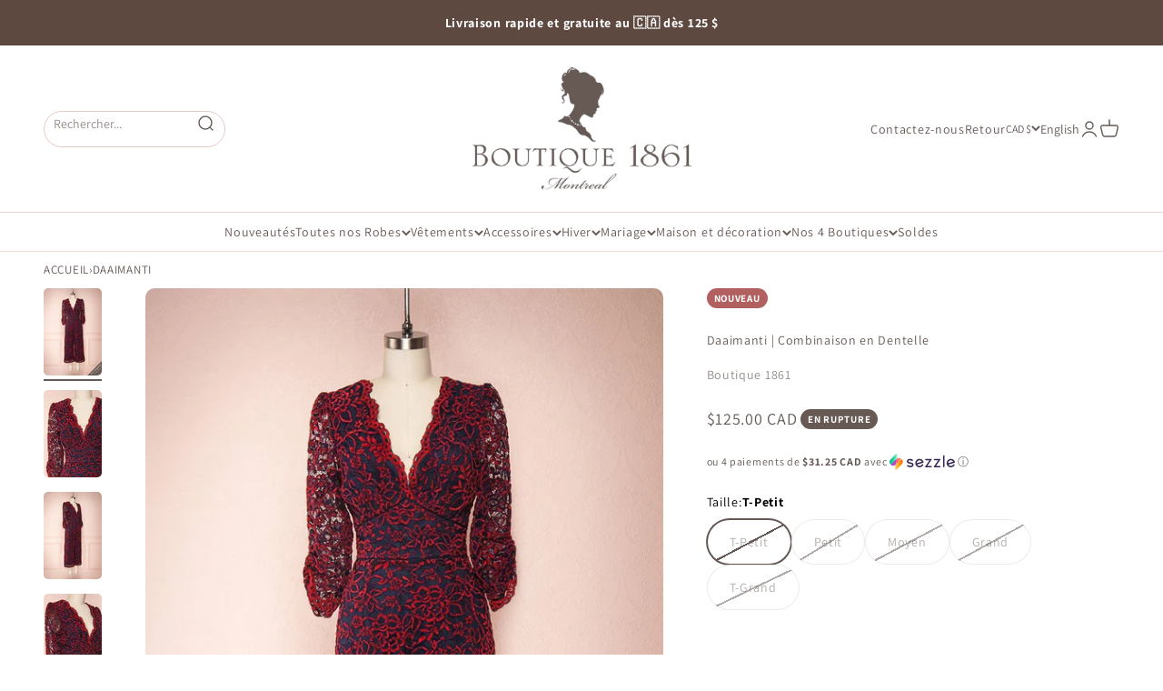

--- FILE ---
content_type: text/html; charset=utf-8
request_url: https://1861.ca/fr/products/daaimanti
body_size: 98947
content:
<!doctype html>
<html class="no-js" lang="fr" dir="ltr">
  <head>
    




  <script>
    window.jdgm = window.jdgm || {};
    jdgm.SHOP_DOMAIN = 'boutique1861.myshopify.com';
    jdgm.PLATFORM = 'shopify';
    jdgm.PID = '4109986627651';
  </script>
  <script defer src="https://cdn.judge.me/widget/plugin.js"></script>




    <meta charset="utf-8">
    <meta name="viewport" content="width=device-width, initial-scale=1.0, height=device-height, minimum-scale=1.0, maximum-scale=1.0">
    <meta name="theme-color" content="#ffffff">

     
      <meta name="viewport" content="width=device-width">
      

    <title>Daaimanti Combinaison Rouge et Bleu Marine | Boutique 1861</title><meta name="description" content="Combinaison rouge et bleu marine de dentelle et velours à motif fleuri et jambes larges. Magasinez maintenant!"><link rel="canonical" href="https://1861.ca/fr/products/daaimanti"><link rel="shortcut icon" href="//1861.ca/cdn/shop/files/favicon-1861-50.gif?v=1671419072&width=96">
      <link rel="apple-touch-icon" href="//1861.ca/cdn/shop/files/favicon-1861-50.gif?v=1671419072&width=180"><link rel="preconnect" href="https://cdn.shopify.com">
    <link rel="preconnect" href="https://fonts.shopifycdn.com" crossorigin>
    <link rel="dns-prefetch" href="https://productreviews.shopifycdn.com">
    <link rel="dns-prefetch" href="https://api.judge.me">
    <link rel="dns-prefetch" href="https://tracking.aws.judge.me">
    <link rel="dns-prefetch" href="https://async.recomaticapp.com">    
    <link rel="dns-prefetch" href="https://1861.ca"><link rel="preload" href="//1861.ca/cdn/fonts/shippori_mincho/shipporimincho_n4.84f8b7ceff7f95df65cde9ab1ed190e83a4f5b7e.woff2" as="font" type="font/woff2" crossorigin><link rel="preload" href="//1861.ca/cdn/fonts/assistant/assistant_n4.9120912a469cad1cc292572851508ca49d12e768.woff2" as="font" type="font/woff2" crossorigin><meta property="og:type" content="product">
  <meta property="og:title" content="Daaimanti | Combinaison en Dentelle">
  <meta property="product:price:amount" content="125.00">
  <meta property="product:price:currency" content="CAD"><meta property="og:image" content="http://1861.ca/cdn/shop/products/Daaimanti-JB-fs.jpg?v=1571438306&width=2048">
  <meta property="og:image:secure_url" content="https://1861.ca/cdn/shop/products/Daaimanti-JB-fs.jpg?v=1571438306&width=2048">
  <meta property="og:image:width" content="1000">
  <meta property="og:image:height" content="1500"><meta property="og:description" content="Combinaison rouge et bleu marine de dentelle et velours à motif fleuri et jambes larges. Magasinez maintenant!"><meta property="og:url" content="https://1861.ca/fr/products/daaimanti">
<meta property="og:site_name" content="Boutique 1861 "><meta name="twitter:card" content="summary"><meta name="twitter:title" content="Daaimanti | Combinaison en Dentelle">
  <meta name="twitter:description" content="L&#39;allure royale de cette combinaison fera de vous une reine des temps modernes! Le mélange des textures de dentelle et velours ajoute un effet luxueux, tandis que sa coupe à jambe large créent une silhouette définie. Les manches de dentelle dévoileront votre peau, et la fermeture éclair et le crochet au niveau de la nuque vous permettront de l&#39;enfiler avec aise. Tailles Détails T-Petit&amp;nbsp; Poitrine :&amp;nbsp;86 cm / 34&quot; Taille :&amp;nbsp;66 cm / 26&quot; Hanches :&amp;nbsp;91 cm / 36&quot; Longueur approx. :&amp;nbsp;117 cm / 46&quot; Longueur approx. du tronc :&amp;nbsp;74 cm / 29&quot; * Longueur de la manche :&amp;nbsp;36 cm / 14&quot; Petit&amp;nbsp; Poitrine :&amp;nbsp;91 cm / 36&quot; Taille :&amp;nbsp;71 cm / 28&quot; Hanches :&amp;nbsp;20 cm / 8&quot; Longueur approx. :&amp;nbsp;119 cm / 47&quot; Longueur approx. du tronc :&amp;nbsp;76 cm / 30&quot; * Longueur de la manche :&amp;nbsp;38 cm /"><meta name="twitter:image" content="https://1861.ca/cdn/shop/products/Daaimanti-JB-fs.jpg?crop=center&height=1200&v=1571438306&width=1200">
  <meta name="twitter:image:alt" content="Daaimanti Red &amp; Navy Blue Lace Jumpsuit | Boutique 1861 front view "><style>/* Typography (heading) */
  @font-face {
  font-family: "Shippori Mincho";
  font-weight: 400;
  font-style: normal;
  font-display: fallback;
  src: url("//1861.ca/cdn/fonts/shippori_mincho/shipporimincho_n4.84f8b7ceff7f95df65cde9ab1ed190e83a4f5b7e.woff2") format("woff2"),
       url("//1861.ca/cdn/fonts/shippori_mincho/shipporimincho_n4.2a4eff622a8c9fcdc3c2b98b39815a9acc98b084.woff") format("woff");
}

/* Typography (body) */
  @font-face {
  font-family: Assistant;
  font-weight: 400;
  font-style: normal;
  font-display: fallback;
  src: url("//1861.ca/cdn/fonts/assistant/assistant_n4.9120912a469cad1cc292572851508ca49d12e768.woff2") format("woff2"),
       url("//1861.ca/cdn/fonts/assistant/assistant_n4.6e9875ce64e0fefcd3f4446b7ec9036b3ddd2985.woff") format("woff");
}

@font-face {
  font-family: Assistant;
  font-weight: 700;
  font-style: normal;
  font-display: fallback;
  src: url("//1861.ca/cdn/fonts/assistant/assistant_n7.bf44452348ec8b8efa3aa3068825305886b1c83c.woff2") format("woff2"),
       url("//1861.ca/cdn/fonts/assistant/assistant_n7.0c887fee83f6b3bda822f1150b912c72da0f7b64.woff") format("woff");
}

:root {
    /**
     * ---------------------------------------------------------------------
     * SPACING VARIABLES
     *
     * We are using a spacing inspired from frameworks like Tailwind CSS.
     * ---------------------------------------------------------------------
     */
    --spacing-0-5: 0.125rem; /* 2px */
    --spacing-1: 0.25rem; /* 4px */
    --spacing-1-5: 0.375rem; /* 6px */
    --spacing-2: 0.5rem; /* 8px */
    --spacing-2-5: 0.625rem; /* 10px */
    --spacing-3: 0.75rem; /* 12px */
    --spacing-3-5: 0.875rem; /* 14px */
    --spacing-4: 1rem; /* 16px */
    --spacing-4-5: 1.125rem; /* 18px */
    --spacing-5: 1.25rem; /* 20px */
    --spacing-5-5: 1.375rem; /* 22px */
    --spacing-6: 1.5rem; /* 24px */
    --spacing-6-5: 1.625rem; /* 26px */
    --spacing-7: 1.75rem; /* 28px */
    --spacing-7-5: 1.875rem; /* 30px */
    --spacing-8: 2rem; /* 32px */
    --spacing-8-5: 2.125rem; /* 34px */
    --spacing-9: 2.25rem; /* 36px */
    --spacing-9-5: 2.375rem; /* 38px */
    --spacing-10: 2.5rem; /* 40px */
    --spacing-11: 2.75rem; /* 44px */
    --spacing-12: 3rem; /* 48px */
    --spacing-14: 3.5rem; /* 56px */
    --spacing-16: 4rem; /* 64px */
    --spacing-18: 4.5rem; /* 72px */
    --spacing-20: 5rem; /* 80px */
    --spacing-24: 6rem; /* 96px */
    --spacing-28: 7rem; /* 112px */
    --spacing-32: 8rem; /* 128px */
    --spacing-36: 9rem; /* 144px */
    --spacing-40: 10rem; /* 160px */
    --spacing-44: 11rem; /* 176px */
    --spacing-48: 12rem; /* 192px */
    --spacing-52: 13rem; /* 208px */
    --spacing-56: 14rem; /* 224px */
    --spacing-60: 15rem; /* 240px */
    --spacing-64: 16rem; /* 256px */
    --spacing-72: 18rem; /* 288px */
    --spacing-80: 20rem; /* 320px */
    --spacing-96: 24rem; /* 384px */

    /* Container */
    --container-max-width: 1300px;
    --container-narrow-max-width: 1050px;
    --container-gutter: var(--spacing-5);
    --section-outer-spacing-block: var(--spacing-10);
    --section-inner-max-spacing-block: var(--spacing-9);
    --section-inner-spacing-inline: var(--container-gutter);
    --section-stack-spacing-block: var(--spacing-8);

    /* Grid gutter */
    --grid-gutter: var(--spacing-5);

    /* Product list settings */
    --product-list-row-gap: var(--spacing-8);
    --product-list-column-gap: var(--grid-gutter);

    /* Form settings */
    --input-gap: var(--spacing-2);
    --input-height: 2.625rem;
    --input-padding-inline: var(--spacing-4);

    /* Other sizes */
    --sticky-area-height: calc(var(--sticky-announcement-bar-enabled, 0) * var(--announcement-bar-height, 0px) + var(--sticky-header-enabled, 0) * var(--header-height, 0px));

    /* RTL support */
    --transform-logical-flip: 1;
    --transform-origin-start: left;
    --transform-origin-end: right;

    /**
     * ---------------------------------------------------------------------
     * TYPOGRAPHY
     * ---------------------------------------------------------------------
     */

    /* Font properties */
    --heading-font-family: "Shippori Mincho", serif;
    --heading-font-weight: 400;
    --heading-font-style: normal;
    --heading-text-transform: normal;
    --heading-letter-spacing: 0.04em;
    --text-font-family: Assistant, sans-serif;
    --text-font-weight: 400;
    --text-font-style: normal;
    --text-letter-spacing: 0.05em;

    /* Font sizes */
    --text-h0: 2.5rem;
    --text-h1: 1.75rem;
    --text-h2: 1.5rem;
    --text-h3: 1.375rem;
    --text-h4: 1.125rem;
    --text-h5: 1.125rem;
    --text-h6: 1rem;
    --text-xs: 0.6875rem;
    --text-sm: 0.75rem;
    --text-base: 0.875rem;
    --text-lg: 1.125rem;

    /**
     * ---------------------------------------------------------------------
     * COLORS
     * ---------------------------------------------------------------------
     */

    /* Color settings */--accent: 226 178 165;
    --text-primary: 101 89 85;
    --background-primary: 255 255 255;
    --dialog-background: 255 255 255;
    --border-color: var(--text-color, var(--text-primary)) / 0.12;

    /* Button colors */
    --button-background-primary: 226 178 165;
    --button-text-primary: 103 89 84;
    --button-background-secondary: 226 178 165;
    --button-text-secondary: 94 73 65;

    /* Status colors */
    --success-background: 224 244 232;
    --success-text: 0 163 65;
    --warning-background: 255 246 233;
    --warning-text: 255 183 74;
    --error-background: 246 236 236;
    --error-text: 178 95 95;

    /* Product colors */
    --on-sale-text: 90 110 115;
    --on-sale-badge-background: 90 110 115;
    --on-sale-badge-text: 255 255 255;
    --sold-out-badge-background: 103 89 84;
    --sold-out-badge-text: 255 255 255;
    --new-badge-background: 178 95 95;
    --new-badge-text: 255 255 255;
    --bis-badge-background: 163 26 68;
    --bis-badge-text: 255 255 255;
    --bestseller-badge-background: 222 161 153;
    --bestseller-badge-text: 255 255 255;
    --pre-order-badge-background: 199 178 170;
    --pre-order-badge-text: 0 0 0;
    --final-sale-badge-background: 178 95 95;
    --final-sale-badge-text: 255 255 255;
    --primary-badge-background: 101 89 85;
    --primary-badge-text: 255 255 255;
    --star-color: 178 95 95;
    --product-card-background: 255 255 255;
    --product-card-text: 101 89 85;

    /* Header colors */
    --header-background: 255 255 255;
    --header-text: 101 89 85;

    /* Footer colors */
    --footer-background: 101 89 85;
    --footer-text: 226 178 165;

    /* Rounded variables (used for border radius) */
    --rounded-xs: 0.25rem;
    --rounded-sm: 0.3125rem;
    --rounded: 0.625rem;
    --rounded-lg: 1.25rem;
    --rounded-full: 9999px;

    --rounded-button: 3.75rem;
    --rounded-input: 0.5rem;

    /* Box shadow */
    --shadow-sm: 0 2px 8px rgb(var(--text-primary) / 0.0);
    --shadow: 0 5px 15px rgb(var(--text-primary) / 0.0);
    --shadow-md: 0 5px 30px rgb(var(--text-primary) / 0.0);
    --shadow-block: 0px 0px 50px rgb(var(--text-primary) / 0.0);

    /**
     * ---------------------------------------------------------------------
     * OTHER
     * ---------------------------------------------------------------------
     */

    --cursor-close-svg-url: url(//1861.ca/cdn/shop/t/291/assets/cursor-close.svg?v=147174565022153725511691602899);
    --cursor-zoom-in-svg-url: url(//1861.ca/cdn/shop/t/291/assets/cursor-zoom-in.svg?v=154953035094101115921691602899);
    --cursor-zoom-out-svg-url: url(//1861.ca/cdn/shop/t/291/assets/cursor-zoom-out.svg?v=16155520337305705181691602899);
    --checkmark-svg-url: url(//1861.ca/cdn/shop/t/291/assets/checkmark.svg?v=146874872046102572921754012158);
  }

  [dir="rtl"]:root {
    /* RTL support */
    --transform-logical-flip: -1;
    --transform-origin-start: right;
    --transform-origin-end: left;
  }

  @media screen and (min-width: 700px) {
    :root {
      /* Typography (font size) */
      --text-h0: 3.25rem;
      --text-h1: 2.25rem;
      --text-h2: 1.75rem;
      --text-h3: 1.625rem;
      --text-h4: 1.25rem;
      --text-h5: 1.25rem;
      --text-h6: 1.125rem;

      --text-xs: 0.6875rem;
      --text-sm: 0.75rem;
      --text-base: 0.875rem;
      --text-lg: 1.125rem;

      /* Spacing */
      --container-gutter: 2rem;
      --section-outer-spacing-block: var(--spacing-14);
      --section-inner-max-spacing-block: var(--spacing-10);
      --section-inner-spacing-inline: var(--spacing-10);
      --section-stack-spacing-block: var(--spacing-12);

      /* Grid gutter */
      --grid-gutter: var(--spacing-6);

      /* Product list settings */
      --product-list-row-gap: var(--spacing-12);

      /* Form settings */
      --input-gap: 1rem;
      --input-height: 3.125rem;
      --input-padding-inline: var(--spacing-5);
    }
  }

  @media screen and (min-width: 1000px) {
    :root {
      /* Spacing settings */
      --container-gutter: var(--spacing-12);
      --section-outer-spacing-block: var(--spacing-16);
      --section-inner-max-spacing-block: var(--spacing-14);
      --section-inner-spacing-inline: var(--spacing-14);
      --section-stack-spacing-block: var(--spacing-12);
    }
  }

  @media screen and (min-width: 1150px) {
    :root {
      /* Spacing settings */
      --container-gutter: var(--spacing-12);
      --section-outer-spacing-block: var(--spacing-16);
      --section-inner-max-spacing-block: var(--spacing-14);
      --section-inner-spacing-inline: var(--spacing-14);
      --section-stack-spacing-block: var(--spacing-12);
    }
  }

  @media screen and (min-width: 1400px) {
    :root {
      /* Typography (font size) */
      --text-h0: 4rem;
      --text-h1: 3rem;
      --text-h2: 2.5rem;
      --text-h3: 1.75rem;
      --text-h4: 1.5rem;
      --text-h5: 1.25rem;
      --text-h6: 1.25rem;

      --section-outer-spacing-block: var(--spacing-20);
      --section-inner-max-spacing-block: var(--spacing-16);
      --section-inner-spacing-inline: var(--spacing-16);
    }
  }

  @media screen and (min-width: 1600px) {
    :root {
      --section-outer-spacing-block: var(--spacing-20);
      --section-inner-max-spacing-block: var(--spacing-18);
      --section-inner-spacing-inline: var(--spacing-18);
    }
  }

  /**
   * ---------------------------------------------------------------------
   * LIQUID DEPENDANT CSS
   *
   * Our main CSS is Liquid free, but some very specific features depend on
   * theme settings, so we have them here
   * ---------------------------------------------------------------------
   */@media screen and (pointer: fine) {
        /* The !important are for the Shopify Payment button to ensure we override the default from Shopify styles */
        .button:not([disabled]):not(.button--outline):hover, .btn:not([disabled]):hover, .shopify-payment-button__button--unbranded:not([disabled]):hover {
          background-color: transparent !important;
          color: rgb(var(--button-outline-color) / var(--button-background-opacity, 1)) !important;
          box-shadow: inset 0 0 0 2px currentColor !important;
        }

        .button--outline:not([disabled]):hover {
          background: rgb(var(--button-background));
          color: rgb(var(--button-text-color));
          box-shadow: inset 0 0 0 2px rgb(var(--button-background));
        }
      }</style><script>
  document.documentElement.classList.replace('no-js', 'js');

  // This allows to expose several variables to the global scope, to be used in scripts
  window.themeVariables = {
    settings: {
      showPageTransition: false,
      headingApparition: "none",
      pageType: "product",
      moneyFormat: "\u003cspan class=money\u003e${{amount}} CAD\u003c\/span\u003e",
      moneyWithCurrencyFormat: "\u003cspan class=money\u003e${{amount}} CAD\u003c\/span\u003e",
      currencyCodeEnabled: false,
      cartType: "popover",
      showDiscount: true,
      discountMode: "saving"
    },

    strings: {
      accessibilityClose: "Fermer",
      accessibilityNext: "Suivant",
      accessibilityPrevious: "Précédent",
      addToCartButton: "Ajouter au panier",
      soldOutButton: "En rupture",
      preOrderButton: "Pré-vente",
      unavailableButton: "Indisponible",
      closeGallery: "Fermer la galerie",
      zoomGallery: "Zoomer sur l\u0026#39;image",
      errorGallery: "L\u0026#39;image ne peut pas etre chargée",
      soldOutBadge: "En rupture",
      discountBadge: "Economisez @@",
      sku: "SKU:",
      searchNoResults: "Aucun résultat ne correspond à votre recherche.",
      addOrderNote: "Ajouter une note",
      editOrderNote: "Modifier la note",
      shippingEstimatorNoResults: "Nous ne livrons pas à votre adresse.",
      shippingEstimatorOneResult: "Nous offrons la livraison gratuite sur les commandes de 125$+ au Canada et la collecte gratuite express (prêtes en 2 heures) dans nos boutiques de Montréal.",
      shippingEstimatorMultipleResults: "Nous offrons la livraison gratuite sur les commandes de 125$+ au Canada et la collecte gratuite express (prêtes en 2 heures) dans nos boutiques de Montréal.",
      shippingEstimatorError: "Impossible d\u0026#39;estimer les frais de livraison :"
    },

    breakpoints: {
      'sm': 'screen and (min-width: 700px)',
      'md': 'screen and (min-width: 1000px)',
      'lg': 'screen and (min-width: 1150px)',
      'xl': 'screen and (min-width: 1400px)',

      'sm-max': 'screen and (max-width: 699px)',
      'md-max': 'screen and (max-width: 999px)',
      'lg-max': 'screen and (max-width: 1149px)',
      'xl-max': 'screen and (max-width: 1399px)'
    }
  };// For detecting native share
  document.documentElement.classList.add(`native-share--${navigator.share ? 'enabled' : 'disabled'}`);// We save the product ID in local storage to be eventually used for recently viewed section
    try {
      const recentlyViewedProducts = new Set(JSON.parse(localStorage.getItem('theme:recently-viewed-products') || '[]'));

      recentlyViewedProducts.delete(4109986627651); // Delete first to re-move the product
      recentlyViewedProducts.add(4109986627651);

      localStorage.setItem('theme:recently-viewed-products', JSON.stringify(Array.from(recentlyViewedProducts.values()).reverse()));
    } catch (e) {
      // Safari in private mode does not allow setting item, we silently fail
    }</script><script type="module" src="//1861.ca/cdn/shop/t/291/assets/vendor.min.js?v=110209841862038618801704467119"></script>
    <script type="module" src="//1861.ca/cdn/shop/t/291/assets/theme.js?v=130999822462018200791766531419"></script>
    <script type="module" src="//1861.ca/cdn/shop/t/291/assets/critical-code.js?v=120481875834243341771766531420"></script>

    
<script type="text/javascript" src="//1861.ca/cdn/shop/t/291/assets/layout.theme.js?v=114184235973055749951769684832" defer="defer" class="webpack-scripts layout-theme"></script>
    
    <script>window.performance && window.performance.mark && window.performance.mark('shopify.content_for_header.start');</script><meta name="robots" content="noindex,nofollow">
<meta name="google-site-verification" content="rx89iZxxbikoaorJ_MT6yElbCHy0yxhaLcb7lciPdRU">
<meta name="google-site-verification" content="Bzv-crkwAKKgMFJucWN4iG_O-rJhoS-H4KaamYDwEBU">
<meta name="facebook-domain-verification" content="vz5vqdfdq3bsil6thyqu9gdbbwmmpd">
<meta id="shopify-digital-wallet" name="shopify-digital-wallet" content="/1804953/digital_wallets/dialog">
<meta name="shopify-checkout-api-token" content="6c8dc47c7746e8a6def2157c4404b57e">
<meta id="in-context-paypal-metadata" data-shop-id="1804953" data-venmo-supported="false" data-environment="production" data-locale="fr_FR" data-paypal-v4="true" data-currency="CAD">
<link rel="alternate" hreflang="x-default" href="https://1861.ca/products/daaimanti">
<link rel="alternate" hreflang="en-CA" href="https://1861.ca/products/daaimanti">
<link rel="alternate" hreflang="fr-CA" href="https://1861.ca/fr/products/daaimanti">
<link rel="alternate" type="application/json+oembed" href="https://1861.ca/fr/products/daaimanti.oembed">
<script async="async" src="/checkouts/internal/preloads.js?locale=fr-CA"></script>
<link rel="preconnect" href="https://shop.app" crossorigin="anonymous">
<script async="async" src="https://shop.app/checkouts/internal/preloads.js?locale=fr-CA&shop_id=1804953" crossorigin="anonymous"></script>
<script id="apple-pay-shop-capabilities" type="application/json">{"shopId":1804953,"countryCode":"CA","currencyCode":"CAD","merchantCapabilities":["supports3DS"],"merchantId":"gid:\/\/shopify\/Shop\/1804953","merchantName":"Boutique 1861 ","requiredBillingContactFields":["postalAddress","email","phone"],"requiredShippingContactFields":["postalAddress","email","phone"],"shippingType":"shipping","supportedNetworks":["visa","masterCard","amex","discover","interac","jcb"],"total":{"type":"pending","label":"Boutique 1861 ","amount":"1.00"},"shopifyPaymentsEnabled":true,"supportsSubscriptions":true}</script>
<script id="shopify-features" type="application/json">{"accessToken":"6c8dc47c7746e8a6def2157c4404b57e","betas":["rich-media-storefront-analytics"],"domain":"1861.ca","predictiveSearch":true,"shopId":1804953,"locale":"fr"}</script>
<script>var Shopify = Shopify || {};
Shopify.shop = "boutique1861.myshopify.com";
Shopify.locale = "fr";
Shopify.currency = {"active":"CAD","rate":"1.0"};
Shopify.country = "CA";
Shopify.theme = {"name":"Boutique1861\/production","id":124362588227,"schema_name":"Impact","schema_version":"5.2.0","theme_store_id":null,"role":"main"};
Shopify.theme.handle = "null";
Shopify.theme.style = {"id":null,"handle":null};
Shopify.cdnHost = "1861.ca/cdn";
Shopify.routes = Shopify.routes || {};
Shopify.routes.root = "/fr/";</script>
<script type="module">!function(o){(o.Shopify=o.Shopify||{}).modules=!0}(window);</script>
<script>!function(o){function n(){var o=[];function n(){o.push(Array.prototype.slice.apply(arguments))}return n.q=o,n}var t=o.Shopify=o.Shopify||{};t.loadFeatures=n(),t.autoloadFeatures=n()}(window);</script>
<script>
  window.ShopifyPay = window.ShopifyPay || {};
  window.ShopifyPay.apiHost = "shop.app\/pay";
  window.ShopifyPay.redirectState = null;
</script>
<script id="shop-js-analytics" type="application/json">{"pageType":"product"}</script>
<script defer="defer" async type="module" src="//1861.ca/cdn/shopifycloud/shop-js/modules/v2/client.init-shop-cart-sync_Lpn8ZOi5.fr.esm.js"></script>
<script defer="defer" async type="module" src="//1861.ca/cdn/shopifycloud/shop-js/modules/v2/chunk.common_X4Hu3kma.esm.js"></script>
<script defer="defer" async type="module" src="//1861.ca/cdn/shopifycloud/shop-js/modules/v2/chunk.modal_BV0V5IrV.esm.js"></script>
<script type="module">
  await import("//1861.ca/cdn/shopifycloud/shop-js/modules/v2/client.init-shop-cart-sync_Lpn8ZOi5.fr.esm.js");
await import("//1861.ca/cdn/shopifycloud/shop-js/modules/v2/chunk.common_X4Hu3kma.esm.js");
await import("//1861.ca/cdn/shopifycloud/shop-js/modules/v2/chunk.modal_BV0V5IrV.esm.js");

  window.Shopify.SignInWithShop?.initShopCartSync?.({"fedCMEnabled":true,"windoidEnabled":true});

</script>
<script>
  window.Shopify = window.Shopify || {};
  if (!window.Shopify.featureAssets) window.Shopify.featureAssets = {};
  window.Shopify.featureAssets['shop-js'] = {"shop-cart-sync":["modules/v2/client.shop-cart-sync_hBo3gat_.fr.esm.js","modules/v2/chunk.common_X4Hu3kma.esm.js","modules/v2/chunk.modal_BV0V5IrV.esm.js"],"init-fed-cm":["modules/v2/client.init-fed-cm_BoVeauXL.fr.esm.js","modules/v2/chunk.common_X4Hu3kma.esm.js","modules/v2/chunk.modal_BV0V5IrV.esm.js"],"init-shop-email-lookup-coordinator":["modules/v2/client.init-shop-email-lookup-coordinator_CX4-Y-CZ.fr.esm.js","modules/v2/chunk.common_X4Hu3kma.esm.js","modules/v2/chunk.modal_BV0V5IrV.esm.js"],"init-windoid":["modules/v2/client.init-windoid_iuUmw7cp.fr.esm.js","modules/v2/chunk.common_X4Hu3kma.esm.js","modules/v2/chunk.modal_BV0V5IrV.esm.js"],"shop-button":["modules/v2/client.shop-button_DumFxEIo.fr.esm.js","modules/v2/chunk.common_X4Hu3kma.esm.js","modules/v2/chunk.modal_BV0V5IrV.esm.js"],"shop-cash-offers":["modules/v2/client.shop-cash-offers_BPdnZcGX.fr.esm.js","modules/v2/chunk.common_X4Hu3kma.esm.js","modules/v2/chunk.modal_BV0V5IrV.esm.js"],"shop-toast-manager":["modules/v2/client.shop-toast-manager_sjv6XvZD.fr.esm.js","modules/v2/chunk.common_X4Hu3kma.esm.js","modules/v2/chunk.modal_BV0V5IrV.esm.js"],"init-shop-cart-sync":["modules/v2/client.init-shop-cart-sync_Lpn8ZOi5.fr.esm.js","modules/v2/chunk.common_X4Hu3kma.esm.js","modules/v2/chunk.modal_BV0V5IrV.esm.js"],"init-customer-accounts-sign-up":["modules/v2/client.init-customer-accounts-sign-up_DQVKlaja.fr.esm.js","modules/v2/client.shop-login-button_DkHUpD44.fr.esm.js","modules/v2/chunk.common_X4Hu3kma.esm.js","modules/v2/chunk.modal_BV0V5IrV.esm.js"],"pay-button":["modules/v2/client.pay-button_DN6Ek-nh.fr.esm.js","modules/v2/chunk.common_X4Hu3kma.esm.js","modules/v2/chunk.modal_BV0V5IrV.esm.js"],"init-customer-accounts":["modules/v2/client.init-customer-accounts_BQOJrVdv.fr.esm.js","modules/v2/client.shop-login-button_DkHUpD44.fr.esm.js","modules/v2/chunk.common_X4Hu3kma.esm.js","modules/v2/chunk.modal_BV0V5IrV.esm.js"],"avatar":["modules/v2/client.avatar_BTnouDA3.fr.esm.js"],"init-shop-for-new-customer-accounts":["modules/v2/client.init-shop-for-new-customer-accounts_DW7xpOCZ.fr.esm.js","modules/v2/client.shop-login-button_DkHUpD44.fr.esm.js","modules/v2/chunk.common_X4Hu3kma.esm.js","modules/v2/chunk.modal_BV0V5IrV.esm.js"],"shop-follow-button":["modules/v2/client.shop-follow-button_CXr7UFuQ.fr.esm.js","modules/v2/chunk.common_X4Hu3kma.esm.js","modules/v2/chunk.modal_BV0V5IrV.esm.js"],"checkout-modal":["modules/v2/client.checkout-modal_CXg0VCPn.fr.esm.js","modules/v2/chunk.common_X4Hu3kma.esm.js","modules/v2/chunk.modal_BV0V5IrV.esm.js"],"shop-login-button":["modules/v2/client.shop-login-button_DkHUpD44.fr.esm.js","modules/v2/chunk.common_X4Hu3kma.esm.js","modules/v2/chunk.modal_BV0V5IrV.esm.js"],"lead-capture":["modules/v2/client.lead-capture_C9SxlK5K.fr.esm.js","modules/v2/chunk.common_X4Hu3kma.esm.js","modules/v2/chunk.modal_BV0V5IrV.esm.js"],"shop-login":["modules/v2/client.shop-login_DQBEMTrD.fr.esm.js","modules/v2/chunk.common_X4Hu3kma.esm.js","modules/v2/chunk.modal_BV0V5IrV.esm.js"],"payment-terms":["modules/v2/client.payment-terms_CokxZuo0.fr.esm.js","modules/v2/chunk.common_X4Hu3kma.esm.js","modules/v2/chunk.modal_BV0V5IrV.esm.js"]};
</script>
<script>(function() {
  var isLoaded = false;
  function asyncLoad() {
    if (isLoaded) return;
    isLoaded = true;
    var urls = ["https:\/\/app.kiwisizing.com\/web\/js\/dist\/kiwiSizing\/plugin\/SizingPlugin.prod.js?v=331\u0026shop=boutique1861.myshopify.com","https:\/\/ideafyi.oss-us-west-1.aliyuncs.com\/js\/blocker.js?v=2\u0026shop=boutique1861.myshopify.com","https:\/\/cdn-app.cart-bot.net\/public\/js\/append.js?shop=boutique1861.myshopify.com","https:\/\/cdn2.recomaticapp.com\/assets\/recomatic2-2-063abcd3484bd44647516b2fbc04d61d093e4d399cd4d8c1c7b1a611231b9a80.js?shop=boutique1861.myshopify.com","https:\/\/searchanise-ef84.kxcdn.com\/widgets\/shopify\/init.js?a=2w0K6a5k5I\u0026shop=boutique1861.myshopify.com"];
    for (var i = 0; i < urls.length; i++) {
      var s = document.createElement('script');
      s.type = 'text/javascript';
      s.async = true;
      s.src = urls[i];
      var x = document.getElementsByTagName('script')[0];
      x.parentNode.insertBefore(s, x);
    }
  };
  if(window.attachEvent) {
    window.attachEvent('onload', asyncLoad);
  } else {
    window.addEventListener('load', asyncLoad, false);
  }
})();</script>
<script id="__st">var __st={"a":1804953,"offset":-18000,"reqid":"eb4423c0-1513-4133-bb83-09f524714dd6-1769799560","pageurl":"1861.ca\/fr\/products\/daaimanti","u":"7241b4df190b","p":"product","rtyp":"product","rid":4109986627651};</script>
<script>window.ShopifyPaypalV4VisibilityTracking = true;</script>
<script id="captcha-bootstrap">!function(){'use strict';const t='contact',e='account',n='new_comment',o=[[t,t],['blogs',n],['comments',n],[t,'customer']],c=[[e,'customer_login'],[e,'guest_login'],[e,'recover_customer_password'],[e,'create_customer']],r=t=>t.map((([t,e])=>`form[action*='/${t}']:not([data-nocaptcha='true']) input[name='form_type'][value='${e}']`)).join(','),a=t=>()=>t?[...document.querySelectorAll(t)].map((t=>t.form)):[];function s(){const t=[...o],e=r(t);return a(e)}const i='password',u='form_key',d=['recaptcha-v3-token','g-recaptcha-response','h-captcha-response',i],f=()=>{try{return window.sessionStorage}catch{return}},m='__shopify_v',_=t=>t.elements[u];function p(t,e,n=!1){try{const o=window.sessionStorage,c=JSON.parse(o.getItem(e)),{data:r}=function(t){const{data:e,action:n}=t;return t[m]||n?{data:e,action:n}:{data:t,action:n}}(c);for(const[e,n]of Object.entries(r))t.elements[e]&&(t.elements[e].value=n);n&&o.removeItem(e)}catch(o){console.error('form repopulation failed',{error:o})}}const l='form_type',E='cptcha';function T(t){t.dataset[E]=!0}const w=window,h=w.document,L='Shopify',v='ce_forms',y='captcha';let A=!1;((t,e)=>{const n=(g='f06e6c50-85a8-45c8-87d0-21a2b65856fe',I='https://cdn.shopify.com/shopifycloud/storefront-forms-hcaptcha/ce_storefront_forms_captcha_hcaptcha.v1.5.2.iife.js',D={infoText:'Protégé par hCaptcha',privacyText:'Confidentialité',termsText:'Conditions'},(t,e,n)=>{const o=w[L][v],c=o.bindForm;if(c)return c(t,g,e,D).then(n);var r;o.q.push([[t,g,e,D],n]),r=I,A||(h.body.append(Object.assign(h.createElement('script'),{id:'captcha-provider',async:!0,src:r})),A=!0)});var g,I,D;w[L]=w[L]||{},w[L][v]=w[L][v]||{},w[L][v].q=[],w[L][y]=w[L][y]||{},w[L][y].protect=function(t,e){n(t,void 0,e),T(t)},Object.freeze(w[L][y]),function(t,e,n,w,h,L){const[v,y,A,g]=function(t,e,n){const i=e?o:[],u=t?c:[],d=[...i,...u],f=r(d),m=r(i),_=r(d.filter((([t,e])=>n.includes(e))));return[a(f),a(m),a(_),s()]}(w,h,L),I=t=>{const e=t.target;return e instanceof HTMLFormElement?e:e&&e.form},D=t=>v().includes(t);t.addEventListener('submit',(t=>{const e=I(t);if(!e)return;const n=D(e)&&!e.dataset.hcaptchaBound&&!e.dataset.recaptchaBound,o=_(e),c=g().includes(e)&&(!o||!o.value);(n||c)&&t.preventDefault(),c&&!n&&(function(t){try{if(!f())return;!function(t){const e=f();if(!e)return;const n=_(t);if(!n)return;const o=n.value;o&&e.removeItem(o)}(t);const e=Array.from(Array(32),(()=>Math.random().toString(36)[2])).join('');!function(t,e){_(t)||t.append(Object.assign(document.createElement('input'),{type:'hidden',name:u})),t.elements[u].value=e}(t,e),function(t,e){const n=f();if(!n)return;const o=[...t.querySelectorAll(`input[type='${i}']`)].map((({name:t})=>t)),c=[...d,...o],r={};for(const[a,s]of new FormData(t).entries())c.includes(a)||(r[a]=s);n.setItem(e,JSON.stringify({[m]:1,action:t.action,data:r}))}(t,e)}catch(e){console.error('failed to persist form',e)}}(e),e.submit())}));const S=(t,e)=>{t&&!t.dataset[E]&&(n(t,e.some((e=>e===t))),T(t))};for(const o of['focusin','change'])t.addEventListener(o,(t=>{const e=I(t);D(e)&&S(e,y())}));const B=e.get('form_key'),M=e.get(l),P=B&&M;t.addEventListener('DOMContentLoaded',(()=>{const t=y();if(P)for(const e of t)e.elements[l].value===M&&p(e,B);[...new Set([...A(),...v().filter((t=>'true'===t.dataset.shopifyCaptcha))])].forEach((e=>S(e,t)))}))}(h,new URLSearchParams(w.location.search),n,t,e,['guest_login'])})(!0,!1)}();</script>
<script integrity="sha256-4kQ18oKyAcykRKYeNunJcIwy7WH5gtpwJnB7kiuLZ1E=" data-source-attribution="shopify.loadfeatures" defer="defer" src="//1861.ca/cdn/shopifycloud/storefront/assets/storefront/load_feature-a0a9edcb.js" crossorigin="anonymous"></script>
<script crossorigin="anonymous" defer="defer" src="//1861.ca/cdn/shopifycloud/storefront/assets/shopify_pay/storefront-65b4c6d7.js?v=20250812"></script>
<script data-source-attribution="shopify.dynamic_checkout.dynamic.init">var Shopify=Shopify||{};Shopify.PaymentButton=Shopify.PaymentButton||{isStorefrontPortableWallets:!0,init:function(){window.Shopify.PaymentButton.init=function(){};var t=document.createElement("script");t.src="https://1861.ca/cdn/shopifycloud/portable-wallets/latest/portable-wallets.fr.js",t.type="module",document.head.appendChild(t)}};
</script>
<script data-source-attribution="shopify.dynamic_checkout.buyer_consent">
  function portableWalletsHideBuyerConsent(e){var t=document.getElementById("shopify-buyer-consent"),n=document.getElementById("shopify-subscription-policy-button");t&&n&&(t.classList.add("hidden"),t.setAttribute("aria-hidden","true"),n.removeEventListener("click",e))}function portableWalletsShowBuyerConsent(e){var t=document.getElementById("shopify-buyer-consent"),n=document.getElementById("shopify-subscription-policy-button");t&&n&&(t.classList.remove("hidden"),t.removeAttribute("aria-hidden"),n.addEventListener("click",e))}window.Shopify?.PaymentButton&&(window.Shopify.PaymentButton.hideBuyerConsent=portableWalletsHideBuyerConsent,window.Shopify.PaymentButton.showBuyerConsent=portableWalletsShowBuyerConsent);
</script>
<script>
  function portableWalletsCleanup(e){e&&e.src&&console.error("Failed to load portable wallets script "+e.src);var t=document.querySelectorAll("shopify-accelerated-checkout .shopify-payment-button__skeleton, shopify-accelerated-checkout-cart .wallet-cart-button__skeleton"),e=document.getElementById("shopify-buyer-consent");for(let e=0;e<t.length;e++)t[e].remove();e&&e.remove()}function portableWalletsNotLoadedAsModule(e){e instanceof ErrorEvent&&"string"==typeof e.message&&e.message.includes("import.meta")&&"string"==typeof e.filename&&e.filename.includes("portable-wallets")&&(window.removeEventListener("error",portableWalletsNotLoadedAsModule),window.Shopify.PaymentButton.failedToLoad=e,"loading"===document.readyState?document.addEventListener("DOMContentLoaded",window.Shopify.PaymentButton.init):window.Shopify.PaymentButton.init())}window.addEventListener("error",portableWalletsNotLoadedAsModule);
</script>

<script type="module" src="https://1861.ca/cdn/shopifycloud/portable-wallets/latest/portable-wallets.fr.js" onError="portableWalletsCleanup(this)" crossorigin="anonymous"></script>
<script nomodule>
  document.addEventListener("DOMContentLoaded", portableWalletsCleanup);
</script>

<script id='scb4127' type='text/javascript' async='' src='https://1861.ca/cdn/shopifycloud/privacy-banner/storefront-banner.js'></script><link id="shopify-accelerated-checkout-styles" rel="stylesheet" media="screen" href="https://1861.ca/cdn/shopifycloud/portable-wallets/latest/accelerated-checkout-backwards-compat.css" crossorigin="anonymous">
<style id="shopify-accelerated-checkout-cart">
        #shopify-buyer-consent {
  margin-top: 1em;
  display: inline-block;
  width: 100%;
}

#shopify-buyer-consent.hidden {
  display: none;
}

#shopify-subscription-policy-button {
  background: none;
  border: none;
  padding: 0;
  text-decoration: underline;
  font-size: inherit;
  cursor: pointer;
}

#shopify-subscription-policy-button::before {
  box-shadow: none;
}

      </style>

<script>window.performance && window.performance.mark && window.performance.mark('shopify.content_for_header.end');</script>

    <script>
      if (!window.ZapietPlus) {
        window.ZapietPlus = {
          modalBanner: {
            en: "//1861.ca/cdn/shop/t/291/assets/modal-banner-en.png?v=68243481414518995211712760937",
            fr: "//1861.ca/cdn/shop/t/291/assets/modal-banner-fr.png?v=131522186680700746391712760937"
          },
          
          // Optional, defaults to "Find in store / Trouver en boutique"
          buttonText: {
            en: "See in store availability",
            fr: "Voir la disponibilité en boutique"
          },
                
          // Optional, defaults to "1em"
          buttonFontSize: "1em"
        };
      }
    </script>

   

    
<link href="//1861.ca/cdn/shop/t/291/assets/theme.css?v=7146928588259056811766142287" rel="stylesheet" type="text/css" media="all" /><link href="//1861.ca/cdn/shop/t/291/assets/zapiet-plus.css?v=106450597403060921711725985310" rel="stylesheet" type="text/css" media="all" /><script src="//1861.ca/cdn/shop/t/291/assets/zapiet-plus.js?v=48775777747900984981714154415" defer></script>

    <!-- Chatra widget code -->
    <script>
    window.ChatraSetup = {
        colors: {
            buttonText: '#f0f0f0', /* chat button text color */
            buttonBg: '#d5a49b'    /* chat button background color */
        }
    };
    </script>
    <!-- Chatra widget code -->
    
    
<!-- Clarity widget code -->
<script type="text/javascript">
    (function(c,l,a,r,i,t,y){
        c[a]=c[a]||function(){(c[a].q=c[a].q||[]).push(arguments)};
        t=l.createElement(r);t.async=1;t.src="https://www.clarity.ms/tag/"+i;
        y=l.getElementsByTagName(r)[0];y.parentNode.insertBefore(t,y);
    })(window, document, "clarity", "script", "qhmuq1u0o6");
</script>
<!-- Clarity widget code -->
<script async src="//1861.ca/cdn/shop/t/291/assets/searchanise-colour-filter-translation.js?v=41999075265665585431768866334"></script>


<script>
    window.KiwiSizing = window.KiwiSizing === undefined ? {} : window.KiwiSizing;
    KiwiSizing.shop = "boutique1861.myshopify.com";
    
    
    KiwiSizing.data = {
      collections: "25053417,267639881795,264069316675,276564312131,264069382211,25053433,25053437,279994826819",
      tags: "100-200,3\/4 sleeves,ADR,bourgogne,clothing,col en coeur,combinaison,combinaisons,dark red,dentelle,fleuri,grenat,jambe large,jumpsuit,jumpsuits,manches 3\/4,motif,new,one piece,onesie,over-10,over-100,over-50,red,red wine,romper,rouge,rouge vin,rubis,scarlet,Sweetheart neckline,une-piece-one-piece,une-pièce,velours,velvet,vetements,wedding guest,wine,écarlate",
      product: "4109986627651",
      vendor: "Boutique 1861",
      type: "Jumpsuit",
      title: "Daaimanti | Combinaison en Dentelle",
      images: ["\/\/1861.ca\/cdn\/shop\/products\/Daaimanti-JB-fs.jpg?v=1571438306","\/\/1861.ca\/cdn\/shop\/products\/Daaimanti-JB-2.jpg?v=1571438306","\/\/1861.ca\/cdn\/shop\/products\/Daaimanti-JB-3.jpg?v=1571438306","\/\/1861.ca\/cdn\/shop\/products\/Daaimanti-JB-4.jpg?v=1571438306","\/\/1861.ca\/cdn\/shop\/products\/Daaimanti-JB-5.jpg?v=1571438306","\/\/1861.ca\/cdn\/shop\/products\/Daaimanti-JB-6.jpg?v=1571438306","\/\/1861.ca\/cdn\/shop\/products\/Daaimanti-JB-7.jpg?v=1571438306","\/\/1861.ca\/cdn\/shop\/products\/Daaimanti-JB-8.jpg?v=1571438306"],
    };
    
</script>
  <!-- BEGIN app block: shopify://apps/seo-manager-venntov/blocks/seomanager/c54c366f-d4bb-4d52-8d2f-dd61ce8e7e12 --><!-- BEGIN app snippet: SEOManager4 -->
<meta name='seomanager' content='4.0.5' /> 


<script>
	function sm_htmldecode(str) {
		var txt = document.createElement('textarea');
		txt.innerHTML = str;
		return txt.value;
	}

	var venntov_title = sm_htmldecode("Daaimanti Combinaison Rouge et Bleu Marine | Boutique 1861");
	var venntov_description = sm_htmldecode("Combinaison rouge et bleu marine de dentelle et velours à motif fleuri et jambes larges. Magasinez maintenant!");
	
	if (venntov_title != '') {
		document.title = venntov_title;	
	}
	else {
		document.title = "Daaimanti Combinaison Rouge et Bleu Marine | Boutique 1861";	
	}

	if (document.querySelector('meta[name="description"]') == null) {
		var venntov_desc = document.createElement('meta');
		venntov_desc.name = "description";
		venntov_desc.content = venntov_description;
		var venntov_head = document.head;
		venntov_head.appendChild(venntov_desc);
	} else {
		document.querySelector('meta[name="description"]').setAttribute("content", venntov_description);
	}
</script>

<script>
	var venntov_robotVals = "index, follow, max-image-preview:large, max-snippet:-1, max-video-preview:-1";
	if (venntov_robotVals !== "") {
		document.querySelectorAll("[name='robots']").forEach(e => e.remove());
		var venntov_robotMeta = document.createElement('meta');
		venntov_robotMeta.name = "robots";
		venntov_robotMeta.content = venntov_robotVals;
		var venntov_head = document.head;
		venntov_head.appendChild(venntov_robotMeta);
	}
</script>

<script>
	var venntov_googleVals = "nositelinkssearchbox";
	if (venntov_googleVals !== "") {
		document.querySelectorAll("[name='google']").forEach(e => e.remove());
		var venntov_googleMeta = document.createElement('meta');
		venntov_googleMeta.name = "google";
		venntov_googleMeta.content = venntov_googleVals;
		var venntov_head = document.head;
		venntov_head.appendChild(venntov_googleMeta);
	}
	</script><meta name="google-site-verification" content="rx89iZxxbikoaorJ_MT6yElbCHy0yxhaLcb7lciPdRU" />
	<!-- JSON-LD support -->
			<script type="application/ld+json">
			{
				"@context": "https://schema.org",
				"@id": "https://1861.ca/fr/products/daaimanti",
				"@type": "Product","sku": null,"mpn": null,"brand": {
					"@type": "Brand",
					"name": "Boutique 1861"
				},
				"description": "L'allure royale de cette combinaison fera de vous une reine des temps modernes! Le mélange des textures de dentelle et velours ajoute un effet luxueux, tandis que sa coupe à jambe large créent une silhouette définie. Les manches de dentelle dévoileront votre peau, et la fermeture éclair et le crochet au niveau de la nuque vous permettront de l'enfiler avec aise.\nTailles\nDétails\n\n\n\nT-Petit\u0026nbsp; Poitrine :\u0026nbsp;86 cm \/ 34\"   Taille :\u0026nbsp;66 cm \/ 26\"   Hanches :\u0026nbsp;91 cm \/ 36\"   Longueur approx. :\u0026nbsp;117 cm \/ 46\"   Longueur approx. du tronc :\u0026nbsp;74 cm \/ 29\" * Longueur de la manche :\u0026nbsp;36 cm \/ 14\"    Petit\u0026nbsp; Poitrine :\u0026nbsp;91 cm \/ 36\"   Taille :\u0026nbsp;71 cm \/ 28\"   Hanches :\u0026nbsp;20 cm \/ 8\"   Longueur approx. :\u0026nbsp;119 cm \/ 47\"   Longueur approx. du tronc :\u0026nbsp;76 cm \/ 30\" * Longueur de la manche :\u0026nbsp;38 cm \/ 15\"   Moyen\u0026nbsp; Poitrine :\u0026nbsp;97 cm \/ 38\"   Taille :\u0026nbsp;76 cm \/ 30\"   Hanches :\u0026nbsp;102 cm \/ 40\"   Longueur approx. :\u0026nbsp;112 cm \/ 48\"   Longueur approx. du tronc :\u0026nbsp;79 cm \/ 31\" * Longueur de la manche :\u0026nbsp;41 cm \/ 16\"   Grand\u0026nbsp; Poitrine :\u0026nbsp;102 cm \/ 40\"   Taille :\u0026nbsp;81 cm \/ 32\"   Hanches :\u0026nbsp;107 cm \/ 42\"   Longueur approx. :\u0026nbsp;122 cm \/ 48\"   Longueur approx. du tronc :\u0026nbsp;81 cm \/ 32\" * Longueur de la manche :\u0026nbsp;43 cm \/ 17\"  T-Grand\u0026nbsp;Poitrine :\u0026nbsp;107 cm \/ 42\" Taille\u0026nbsp; :\u0026nbsp;86 cm \/ 34\" Hanches :\u0026nbsp;112 cm \/ 44\" Longueur approx. :\u0026nbsp;122 cm \/ 48\"  Longueur approx. du tronc :\u0026nbsp;81 cm \/ 32\" *  Longueur de la manche :\u0026nbsp;43 cm \/ 17\"   * Veuillez noter qu'il est préférable que cette mesure soit d'environ 5 cm \/ 2 po de plus que la longueur de votre tronc pour vous assurer un certain confort.   Fidèle à la grandeur | Mesures prises à plat  Cliquez ici pour déterminer votre taille\n\n\nTexture :\u0026nbsp;Dentelle, velours, tissé lisse Transparence :\u0026nbsp;Doublure opaque, dentelle ajourée\u0026nbsp; Couleur :\u0026nbsp;Bleu marine, rouge\u0026nbsp;  Composition : 60% polyamide, 40% spandex. Doublure:\u0026nbsp;100% polyester.\u0026nbsp;Entretien : Laver à la main à l'eau froide.Ne pas javelliser.Sécher à plat. Repasser à basse température.\u0026nbsp; \n\n",
				"url": "https://1861.ca/fr/products/daaimanti",
				"name": "Daaimanti | Combinaison en Dentelle","image": "https://1861.ca/cdn/shop/products/Daaimanti-JB-fs.jpg?v=1571438306&width=1024","offers": [{
							"@type": "Offer",
							"availability": "https://schema.org/OutOfStock",
							"itemCondition": "https://schema.org/NewCondition",
							"priceCurrency": "CAD",
							"price": "125.00",
							"priceValidUntil": "2027-01-30",
							"url": "https://1861.ca/fr/products/daaimanti?variant=30108529098819",
							"checkoutPageURLTemplate": "https://1861.ca/cart/add?id=30108529098819&quantity=1",
								"image": "https://1861.ca/cdn/shop/products/Daaimanti-JB-fs.jpg?v=1571438306&width=1024",
							"mpn": "RB4180-X-Small",
								"sku": "RB4180-X-Small",
							"seller": {
								"@type": "Organization",
								"name": "Boutique 1861 "
							}
						},{
							"@type": "Offer",
							"availability": "https://schema.org/OutOfStock",
							"itemCondition": "https://schema.org/NewCondition",
							"priceCurrency": "CAD",
							"price": "125.00",
							"priceValidUntil": "2027-01-30",
							"url": "https://1861.ca/fr/products/daaimanti?variant=30108529164355",
							"checkoutPageURLTemplate": "https://1861.ca/cart/add?id=30108529164355&quantity=1",
								"image": "https://1861.ca/cdn/shop/products/Daaimanti-JB-fs.jpg?v=1571438306&width=1024",
							"mpn": "RB4180-Small",
								"sku": "RB4180-Small",
							"seller": {
								"@type": "Organization",
								"name": "Boutique 1861 "
							}
						},{
							"@type": "Offer",
							"availability": "https://schema.org/OutOfStock",
							"itemCondition": "https://schema.org/NewCondition",
							"priceCurrency": "CAD",
							"price": "125.00",
							"priceValidUntil": "2027-01-30",
							"url": "https://1861.ca/fr/products/daaimanti?variant=30108529229891",
							"checkoutPageURLTemplate": "https://1861.ca/cart/add?id=30108529229891&quantity=1",
								"image": "https://1861.ca/cdn/shop/products/Daaimanti-JB-fs.jpg?v=1571438306&width=1024",
							"mpn": "RB4180-Medium",
								"sku": "RB4180-Medium",
							"seller": {
								"@type": "Organization",
								"name": "Boutique 1861 "
							}
						},{
							"@type": "Offer",
							"availability": "https://schema.org/OutOfStock",
							"itemCondition": "https://schema.org/NewCondition",
							"priceCurrency": "CAD",
							"price": "125.00",
							"priceValidUntil": "2027-01-30",
							"url": "https://1861.ca/fr/products/daaimanti?variant=30108529262659",
							"checkoutPageURLTemplate": "https://1861.ca/cart/add?id=30108529262659&quantity=1",
								"image": "https://1861.ca/cdn/shop/products/Daaimanti-JB-fs.jpg?v=1571438306&width=1024",
							"mpn": "RB4180-Large",
								"sku": "RB4180-Large",
							"seller": {
								"@type": "Organization",
								"name": "Boutique 1861 "
							}
						},{
							"@type": "Offer",
							"availability": "https://schema.org/OutOfStock",
							"itemCondition": "https://schema.org/NewCondition",
							"priceCurrency": "CAD",
							"price": "125.00",
							"priceValidUntil": "2027-01-30",
							"url": "https://1861.ca/fr/products/daaimanti?variant=30108529295427",
							"checkoutPageURLTemplate": "https://1861.ca/cart/add?id=30108529295427&quantity=1",
								"image": "https://1861.ca/cdn/shop/products/Daaimanti-JB-fs.jpg?v=1571438306&width=1024",
							"mpn": "RB4180-X-Large",
								"sku": "RB4180-X-Large",
							"seller": {
								"@type": "Organization",
								"name": "Boutique 1861 "
							}
						}]}
			</script><!-- 524F4D20383A3331 --><!-- END app snippet -->

<!-- END app block --><!-- BEGIN app block: shopify://apps/vex-auto-add-to-cart/blocks/vex-theme-extension/4050c1c7-5b58-4120-af12-e290cb2b28f0 -->




<script type="module">
  (function() {
    const isInDesignMode = window.Shopify.designMode;
    const themeId = Shopify.theme.theme_store_id;

    // access liquid vars
    window.vShop = "boutique1861.myshopify.com";
    window.vCartType = "popover";
    window.vCustomerId = null;
    window.vCustomerHasAccount = null;
    window.vCustomerTags = null;
    window.vCustomerIsB2B = null;
    window.vTemplate = "product";
    window.vProductPrice = 125;
    window.vProductVariants = [
      
        30108529098819, 
      
        30108529164355, 
      
        30108529229891, 
      
        30108529262659, 
      
        30108529295427
      
    ];
    window.vProductVariantId = 30108529098819;
    window.vCart = {"note":null,"attributes":{},"original_total_price":0,"total_price":0,"total_discount":0,"total_weight":0.0,"item_count":0,"items":[],"requires_shipping":false,"currency":"CAD","items_subtotal_price":0,"cart_level_discount_applications":[],"checkout_charge_amount":0};
    window.vPrimaryLocaleRootUrl = "\/";
  })();
</script>

<script>
  (function () {
    try {
      
      const originalFetch = window.fetch ? window.fetch.bind(window) : null;

      
      let currentImpl = function (input, init) {
        if (!originalFetch) {
          // Very defensive: if fetch didn't exist yet, throw a clear error.
          throw new Error('window.fetch is not available yet');
        }
        return originalFetch(input, init);
      };

      
      function hookedFetch(input, init) {
        return currentImpl(input, init);
      }

      
      window.fetch = hookedFetch;

      
      window.__myFetchBootstrap = {
        originalFetch,
        setDriver(driverFn) {
          
          currentImpl = function (input, init) {
            return driverFn(input, init, originalFetch);
          };
        }
      };
    } catch (error) {
      console.error(error);
    }
  })();
</script>





















  <script
    src="https://cdn.shopify.com/extensions/019beb97-10e6-72e7-97e0-dfb52c069351/vex-auto-add-to-cart-1748/assets/script.js"
    type="text/javascript" async></script>















<div id="v-notification-container">
  <div id="v-notification">

    <div id="v-notification-wrapper">

      <div>
        <p id="v-notification-title"></p>
        <p id="v-notification-subtitle"></p>
      </div>

      <div id="v-notification-close">
        <svg
          class="v-close-x"
          width="16"
          height="16"
          viewBox="0 0 16 16"
          xmlns="http://www.w3.org/2000/svg"
          aria-hidden="true"
        >
          <line
            class="v-close-line"
            x1="2"
            y1="2"
            x2="14"
            y2="14"
            stroke="currentColor"
            stroke-width="2"
            stroke-linecap="round"
          />
          <line
            class="v-close-line"
            x1="2"
            y1="14"
            x2="14"
            y2="2"
            stroke="currentColor"
            stroke-width="2"
            stroke-linecap="round"
          />
        </svg>
      </div>

    </div>

  </div>
</div>

<style id="v-notification-styles">

  #v-notification-container {
    position: fixed;
    width: 100vw;
    height: 100vh;
    top: 0;
    left: 0;
    display: flex;
    pointer-events: none !important;
    z-index: 99999 !important;
  }

  #v-notification {
    visibility: hidden;
    max-width: 400px;
    height: fit-content;
    margin: 24px;
    padding: 16px;
    background-color: white;
    border-radius: 0.375rem /* 6px */;

    --tw-shadow: 0 4px 6px -1px rgb(0 0 0 / 0.1), 0 2px 4px -2px rgb(0 0 0 / 0.1);
    --tw-shadow-colored: 0 4px 6px -1px var(--tw-shadow-color),
      0 2px 4px -2px var(--tw-shadow-color);
    box-shadow: var(--tw-ring-offset-shadow, 0 0 #0000),
      var(--tw-ring-shadow, 0 0 #0000), var(--tw-shadow);

    z-index: 99999 !important;
  }

  #v-notification.v-show {
    visibility: visible;
    -webkit-animation: fadein 0.4s, fadeout 0.6s 5s;
    animation: fadein 0.4s, fadeout 0.6s 5s;
  }

  #v-notification.v-show-no-fadeout {
    visibility: visible;
    -webkit-animation: fadein 0.4s;
    animation: fadein 0.4s;
  }

  #v-notification-wrapper {
    display: flex;
    justify-content: space-between;
    align-items: center;
    gap: 10px;
  }

  #v-notification-title {
    margin: 0px;
    font-size: 16px;
    color: #18181b;
  }

  #v-notification-subtitle {
    margin: 0px;
    font-size: 14px;
    color: #3f3f46;
  }

  #v-notification-close {
    cursor: pointer;
    pointer-events: auto !important;
  }

  #v-notification-close .v-close-x {
    width: 15px;
  }

  #v-notification-close .v-close-line {
    color: #18181b;
  }

  @-webkit-keyframes fadein {
    from {
      opacity: 0;
    }
    to {
      opacity: 1;
    }
  }

  @keyframes fadein {
    from {
      opacity: 0;
    }
    to {
      opacity: 1;
    }
  }

  @-webkit-keyframes fadeout {
    from {
      opacity: 1;
    }
    to {
      opacity: 0;
    }
  }

  @keyframes fadeout {
    from {
      opacity: 1;
    }
    to {
      opacity: 0;
    }
  }

</style>


<dialog
  id="v-popup-overlay"
  role="dialog"
  aria-modal="true"
  aria-labelledby="v-popup-title"
  aria-describedby="v-popup-subtitle"
>
  <div id="v-popup">

    <button type="button" id="v-popup-close-x" aria-label="Close">
      <span aria-hidden="true">&times;</span>
    </button>

    <div id="v-popup-title" role="heading"></div>
    
    <p id="v-popup-subtitle"></p>

    <div id="v-product-container">
      <div id="v-product-image-container">
        <img id="v-product-image" src="" alt="product image" />
      </div>

      <p id="v-product-name"></p>

      <div id="v-product-prices-container">
        <p id="v-product-price-stroke"></p>
        <p id="v-product-price"></p>
      </div>

      <div id="v-product-dropdown">
        <select id="v-product-select"></select>
        <img id="v-dropdown-icon" src="https://cdn.shopify.com/extensions/019beb97-10e6-72e7-97e0-dfb52c069351/vex-auto-add-to-cart-1748/assets/caret-down_15x.png" alt="select caret down"/>
      </div>

      <button id="v-product-button"></button>
    </div>

    <div id="v-popup-listing">
      <div id="v-popup-listing-products"></div>
    </div>

    <div id="v-popup-close-button-container">
      <button type="button" id="v-product-close" aria-label="Close"></button>
    </div>

  </div>

</dialog>

<style id="v-popup-styles">
  #v-popup-overlay {
    visibility: hidden;
    position: fixed;
    top: 0;
    left: 0;
    width: 100vw;
    height: 100dvh;
    padding: 20px;
    overflow-y: auto; /* Enables scrolling on the overlay */
    box-sizing: border-box;

    display: flex;
    justify-content: center;

    pointer-events: none;
    z-index: 9999999999999 !important;
    background-color: rgba(0, 0, 0, 0.3);
  }

  @media (max-width: 500px) {
    #v-popup-overlay {
      padding: 12px 10px;
    }
  }

  #v-popup {
    position: relative;
    display: flex;
    flex-direction: column;
    justify-content: center;
    align-items: center;
    text-align: center;
    width: 100%;
    min-width: auto;
    max-width: 100%;
    height: fit-content;
    margin: auto 0px;
    padding: 30px 20px 30px;
    border-radius: 8px;
    box-shadow: 0 10px 15px rgba(0, 0, 0, 0.2), 0 4px 6px rgba(0, 0, 0, 0.1);
    background-color: white;
  }
  @media (min-width: 500px) {
    #v-popup {
      min-width: 500px;
      width: fit-content;
      max-width: 80%;
      padding: 40px 40px 30px;
    }
  }

  #v-popup-title {
    max-width: 450px;
    font-size: 20px;
    line-height: 27px;
    font-weight: bold;
    color: #18181b; /* Tailwind's text-zinc-900 */
    white-space: pre-line;
  }
  @media (min-width: 768px) {
    #v-popup-title {
      font-size: 30px;
      line-height: 37px;
    }
  }

  #v-popup-subtitle {
    max-width: 450px;
    font-size: 16px;
    line-height: 22px;
    color: #3f3f46; /* Tailwind's text-zinc-700 */
    margin: 10px 0px 0px 0px;
    white-space: pre-line;
  }
  @media (min-width: 768px) {
    #v-popup-subtitle {
      font-size: 20px;
      line-height: 26px;
    }
  }

  #v-product-container {
    width: 200px;
  }

  #v-product-image-container {
    width: 100%;
    height: fit-content;
    display: flex;
    justify-content: center;
    margin-top: 30px;
  }

  #v-product-image {
    display: block;
    width: auto;
    max-width: 100%;
    height: auto;
    max-height: 200px;
  }

  @media (max-height: 800px) {
    #v-popup {
      margin: 0px;
    }
    #v-product-image-container {
      margin-top: 24px;
    }

    #v-product-image {
      max-height: 140px;
    }
  }

  #v-product-name {
    margin-top: 30px;
    font-size: 16px;
    color: #18181b;

    overflow: hidden;
    text-overflow: ellipsis;
    display: -webkit-box;
    -webkit-line-clamp: 3;
    -webkit-box-orient: vertical;
  }

  #v-product-prices-container {
    display: flex;
    flex-direction: column;
    gap: 2px;
    padding-top: 10px;
  }

  #v-product-price-stroke {
    font-size: 16px;
    color: #999999;
    text-decoration: line-through;
    margin: 0;
  }

  #v-product-price {
    font-size: 20px;
    color: #000000;
    font-weight: bold;
    margin: 0;
  }

  #v-product-dropdown {
    position: relative;
    display: flex;
    align-items: center;
    cursor: pointer;
    width: 100%;
    height: 42px;
    background-color: #FFFFFF;
    line-height: inherit;
    margin-top: 20px;
  }
  #v-product-select {
    box-sizing: border-box;
    background-color: transparent;
    border: none;
    margin: 0;
    cursor: inherit;
    line-height: inherit;
    outline: none;
    -moz-appearance: none;
    -webkit-appearance: none;
    appearance: none;
    background-image: none;
    z-index: 9999999999999 !important;
    width: 100%;
    height: 100%;
    cursor: pointer;
    border: 1px solid #E1E3E4;
    border-radius: 2px;
    color: #333333;
    padding: 0 30px 0 10px;
    font-size: 15px;
  }
  #v-dropdown-icon {
    display: block;
    position: absolute;
    right: 10px;
    height: 12px;
    width: 10px;
  }
  #v-product-button {
    cursor: pointer;
    width: 100%;
    min-height: 42px;
    word-break: break-word;
    padding: 8px 14px;
    background-color: #3A3A3A;
    line-height: inherit;
    border: 1px solid transparent;
    border-radius: 2px;
    font-size: 14px;
    color: #FFFFFF;
    font-weight: bold;
    letter-spacing: 1.039px;
    margin-top: 14px;
  }
  #v-popup-close-button-container {
    width: 100%;
    display: flex;
    justify-content: center;
  }
  #v-product-close {
    display: block;
    cursor: pointer;
    margin-top: 24px;
    font-size: 16px;
    color: #333333;
  }
  #v-popup-close-x {
    display: none;
    position: absolute;
    top: 14px;
    right: 14px;
    background: none;
    border: 0;
    font-size: 28px;
    line-height: 1;
    padding: 4px 8px;
    cursor: pointer;
    color: #18181b;
  }

  #v-popup-overlay.v-show {
    visibility: visible;
    pointer-events: auto !important;
    -webkit-animation: fadein 0.4s;
    animation: fadein 0.4s;
  }
  @-webkit-keyframes fadein {
    from {opacity: 0;}
    to {opacity: 1;}
  }

  @keyframes fadein {
    from {opacity: 0;}
    to {opacity: 1;}
  }

  @-webkit-keyframes fadeout {
    from {opacity: 1;}
    to {opacity: 0;}
  }

  @keyframes fadeout {
    from {opacity: 1;}
    to {opacity: 0;}
  }

  #v-popup-listing-products {
    display: flex;
    flex-wrap: wrap;
    justify-content: center;
    gap: 25px;
    margin-top: 12px;
  }


  @media (max-width: 670px) {
    #v-popup-listing-products {
      display: grid;
      grid-template-columns: repeat(2, 1fr);
      gap: 16px;

      justify-content: center;
    }

    #v-popup-listing-products > :nth-child(3):last-child {
      grid-column: 1 / -1; /* Make the third element span across all columns */
      justify-self: center; /* Center it horizontally within its grid area */
      width: calc((100% - 16px) / 2); /* Set the width equal to one column (accounting for the gap) */
    }
  }

  .v-listing-product-container {
    width: 200px;
    display: flex;
    flex-direction: column;
    justify-content: space-between;
    align-items: center;
  }

  @media (max-width: 670px) {
    .v-listing-product-container {
      width: 100%;
    }
  }

  .v-listing-product-image-container {
    width: 100%;
    height: fit-content;
    max-height: 200px;
    display: flex;
    justify-content: center;
    margin-top: 30px;
    aspect-ratio: 1/1;
  }

  @media (max-width: 670px) {
    .v-listing-product-image-container {
      margin-top: 6px;
    }
  }

  .v-listing-product-image {
    display: block;
    width: auto;
    max-width: 100%;
    height: auto;
    max-height: 200px;
    object-fit: contain;
    object-position: center;
  }

  @media (max-width: 670px) {
    .v-listing-product-image {
      max-height: 140px;
    }
  }

  @media (max-height: 800px) {
    .v-listing-product-image {
      max-height: 140px;
    }
  }

  .v-listing-product-name {
    margin-top: 22px;
    margin-bottom: 8px;
    font-size: 16px;
    color: #18181b;
    overflow: hidden;
    text-overflow: ellipsis;
    display: -webkit-box;
    -webkit-line-clamp: 2;
    -webkit-box-orient: vertical;
  }

  @media (max-width: 670px) {
    .v-listing-product-name {
      font-size: 12px;
      line-height: 16px;
      margin-top: 14px;
    }
  }

  .v-listing-product-prices-container {
    display: flex;
    flex-direction: column;
    gap: 2px;
    padding-top: 10px;
    margin-bottom: 10px;
  }

  .v-listing-product-price-stroke {
    font-size: 16px;
    color: #999999;
    text-decoration: line-through;
    margin: 0;
  }

  .v-listing-product-price {
    font-size: 20px;
    color: #000000;
    font-weight: bold;
    margin: 0;
  }

  @media (max-width: 670px) {
    .v-listing-product-prices-container {
      padding-top: 5px;
    }
    .v-listing-product-price-stroke {
      font-size: 12px;
    }

    .v-listing-product-price {
      font-size: 14px;
    }
  }

  .v-listing-product-bottom {
    width: 100%;
  }

  .v-listing-product-dropdown {
    position: relative;
    display: flex;
    align-items: center;
    cursor: pointer;
    width: 100%;
    height: 42px;
    background-color: #FFFFFF;
    line-height: inherit;
    margin-bottom: 14px;
  }
  @media (max-width: 670px) {
    .v-listing-product-dropdown {
      height: 32px;
    }
    .v-listing-product-dropdown {
      margin-bottom: 10px;
    }
  }

  .v-listing-product-select {
    box-sizing: border-box;
    background-color: transparent;
    border: none;
    margin: 0;
    cursor: inherit;
    line-height: inherit;
    outline: none;
    -moz-appearance: none;
    -webkit-appearance: none;
    appearance: none;
    background-image: none;
    z-index: 9999999999999 !important;
    width: 100%;
    height: 100%;
    cursor: pointer;
    border: 1px solid #E1E3E4;
    border-radius: 2px;
    color: #333333;
    padding: 0 30px 0 10px;
    font-size: 15px;
  }

  @media (max-width: 670px) {
    .v-listing-product-select {
      font-size: 12px;
    }
  }

  .v-listing-product-icon {
    display: block;
    position: absolute;
    right: 10px;
    height: 12px;
    width: 10px;
  }

  .v-listing-product-button {
    cursor: pointer;
    width: 100%;
    min-height: 42px;
    word-break: break-word;
    padding: 8px 14px;
    background-color: #3A3A3A;
    line-height: inherit;
    border: 1px solid transparent;
    border-radius: 2px;
    font-size: 14px;
    color: #FFFFFF;
    font-weight: bold;
    letter-spacing: 1.039px;
  }

  @media (max-width: 670px) {
    .v-listing-product-button {
      min-height: auto;
      font-size: 12px;
      padding: 4px 10px;
    }
  }

</style>

<style>
  button#v-product-close {
    background: none;
    border: 0;
  }
  dialog#v-popup-overlay {
    margin: 0px !important;
    border: 0px !important;
    width: 100vw !important;
    height: 100dvh !important;
    min-width: 100vw !important;
    min-height: 100dvh !important;
  }
</style>

<div id="v-loader-overlay">
  <div id="v-loader-container">
    <div id="v-loader"></div>
  </div>
</div>

<style>
  #v-loader-overlay {
    display: none;
    position: fixed;
    width: 100vw;
    height: 100vh;
    z-index: 9999999999 !important;
    background-color: rgba(255, 255, 255, 0.6);
  }
  #v-loader-container {
    display: flex;
    justify-content: center;
    align-items: center;
    width: 100vw;
    height: 100vh;
    z-index: 9999999999 !important;
  }
  #v-loader {
    display: block !important;
    width: 50px;
    padding: 8px;
    aspect-ratio: 1;
    border-radius: 50%;
    background: #444;
    --_m: conic-gradient(#0000 10%, #000), linear-gradient(#000 0 0) content-box;
    -webkit-mask: var(--_m);
    mask: var(--_m);
    -webkit-mask-composite: source-out;
    mask-composite: subtract;
    animation: l3 1s infinite linear;
  }
  @keyframes l3 {
    to {
      transform: rotate(1turn);
    }
  }
</style><!-- END app block --><!-- BEGIN app block: shopify://apps/chatra-live-chat-chatbot/blocks/widget/3617185a-5880-4550-b1d3-81cdb9d37290 --><script src="https://call.chatra.io/shopify?chatraId=vduyPiqPP5R5pZz6H" async></script>

<!-- END app block --><!-- BEGIN app block: shopify://apps/instafeed/blocks/head-block/c447db20-095d-4a10-9725-b5977662c9d5 --><link rel="preconnect" href="https://cdn.nfcube.com/">
<link rel="preconnect" href="https://scontent.cdninstagram.com/">


  <script>
    document.addEventListener('DOMContentLoaded', function () {
      let instafeedScript = document.createElement('script');

      
        instafeedScript.src = 'https://cdn.nfcube.com/instafeed-93fdc1c02a1fc3a5c4904c8950e00313.js';
      

      document.body.appendChild(instafeedScript);
    });
  </script>





<!-- END app block --><!-- BEGIN app block: shopify://apps/klaviyo-email-marketing-sms/blocks/klaviyo-onsite-embed/2632fe16-c075-4321-a88b-50b567f42507 -->












  <script async src="https://static.klaviyo.com/onsite/js/Kqk9iT/klaviyo.js?company_id=Kqk9iT"></script>
  <script>!function(){if(!window.klaviyo){window._klOnsite=window._klOnsite||[];try{window.klaviyo=new Proxy({},{get:function(n,i){return"push"===i?function(){var n;(n=window._klOnsite).push.apply(n,arguments)}:function(){for(var n=arguments.length,o=new Array(n),w=0;w<n;w++)o[w]=arguments[w];var t="function"==typeof o[o.length-1]?o.pop():void 0,e=new Promise((function(n){window._klOnsite.push([i].concat(o,[function(i){t&&t(i),n(i)}]))}));return e}}})}catch(n){window.klaviyo=window.klaviyo||[],window.klaviyo.push=function(){var n;(n=window._klOnsite).push.apply(n,arguments)}}}}();</script>

  
    <script id="viewed_product">
      if (item == null) {
        var _learnq = _learnq || [];

        var MetafieldReviews = null
        var MetafieldYotpoRating = null
        var MetafieldYotpoCount = null
        var MetafieldLooxRating = null
        var MetafieldLooxCount = null
        var okendoProduct = null
        var okendoProductReviewCount = null
        var okendoProductReviewAverageValue = null
        try {
          // The following fields are used for Customer Hub recently viewed in order to add reviews.
          // This information is not part of __kla_viewed. Instead, it is part of __kla_viewed_reviewed_items
          MetafieldReviews = {};
          MetafieldYotpoRating = null
          MetafieldYotpoCount = null
          MetafieldLooxRating = null
          MetafieldLooxCount = null

          okendoProduct = null
          // If the okendo metafield is not legacy, it will error, which then requires the new json formatted data
          if (okendoProduct && 'error' in okendoProduct) {
            okendoProduct = null
          }
          okendoProductReviewCount = okendoProduct ? okendoProduct.reviewCount : null
          okendoProductReviewAverageValue = okendoProduct ? okendoProduct.reviewAverageValue : null
        } catch (error) {
          console.error('Error in Klaviyo onsite reviews tracking:', error);
        }

        var item = {
          Name: "Daaimanti | Combinaison en Dentelle",
          ProductID: 4109986627651,
          Categories: ["$90 à $150","100$ - 200$ (DEISNDEXÉ)","Over $10","Over $100","Over $50","Plus de 120$","Plus de 90$","Velours \u0026 Duveteux"],
          ImageURL: "https://1861.ca/cdn/shop/products/Daaimanti-JB-fs_grande.jpg?v=1571438306",
          URL: "https://1861.ca/fr/products/daaimanti",
          Brand: "Boutique 1861",
          Price: "$125.00 CAD",
          Value: "125.00",
          CompareAtPrice: "$0.00 CAD"
        };
        _learnq.push(['track', 'Viewed Product', item]);
        _learnq.push(['trackViewedItem', {
          Title: item.Name,
          ItemId: item.ProductID,
          Categories: item.Categories,
          ImageUrl: item.ImageURL,
          Url: item.URL,
          Metadata: {
            Brand: item.Brand,
            Price: item.Price,
            Value: item.Value,
            CompareAtPrice: item.CompareAtPrice
          },
          metafields:{
            reviews: MetafieldReviews,
            yotpo:{
              rating: MetafieldYotpoRating,
              count: MetafieldYotpoCount,
            },
            loox:{
              rating: MetafieldLooxRating,
              count: MetafieldLooxCount,
            },
            okendo: {
              rating: okendoProductReviewAverageValue,
              count: okendoProductReviewCount,
            }
          }
        }]);
      }
    </script>
  




  <script>
    window.klaviyoReviewsProductDesignMode = false
  </script>







<!-- END app block --><!-- BEGIN app block: shopify://apps/microsoft-clarity/blocks/clarity_js/31c3d126-8116-4b4a-8ba1-baeda7c4aeea -->
<script type="text/javascript">
  (function (c, l, a, r, i, t, y) {
    c[a] = c[a] || function () { (c[a].q = c[a].q || []).push(arguments); };
    t = l.createElement(r); t.async = 1; t.src = "https://www.clarity.ms/tag/" + i + "?ref=shopify";
    y = l.getElementsByTagName(r)[0]; y.parentNode.insertBefore(t, y);

    c.Shopify.loadFeatures([{ name: "consent-tracking-api", version: "0.1" }], error => {
      if (error) {
        console.error("Error loading Shopify features:", error);
        return;
      }

      c[a]('consentv2', {
        ad_Storage: c.Shopify.customerPrivacy.marketingAllowed() ? "granted" : "denied",
        analytics_Storage: c.Shopify.customerPrivacy.analyticsProcessingAllowed() ? "granted" : "denied",
      });
    });

    l.addEventListener("visitorConsentCollected", function (e) {
      c[a]('consentv2', {
        ad_Storage: e.detail.marketingAllowed ? "granted" : "denied",
        analytics_Storage: e.detail.analyticsAllowed ? "granted" : "denied",
      });
    });
  })(window, document, "clarity", "script", "qhmuq1u0o6");
</script>



<!-- END app block --><!-- BEGIN app block: shopify://apps/microsoft-clarity/blocks/brandAgents_js/31c3d126-8116-4b4a-8ba1-baeda7c4aeea -->





<!-- END app block --><!-- BEGIN app block: shopify://apps/judge-me-reviews/blocks/judgeme_core/61ccd3b1-a9f2-4160-9fe9-4fec8413e5d8 --><!-- Start of Judge.me Core -->






<link rel="dns-prefetch" href="https://cdn2.judge.me/cdn/widget_frontend">
<link rel="dns-prefetch" href="https://cdn.judge.me">
<link rel="dns-prefetch" href="https://cdn1.judge.me">
<link rel="dns-prefetch" href="https://api.judge.me">

<script data-cfasync='false' class='jdgm-settings-script'>window.jdgmSettings={"pagination":5,"disable_web_reviews":false,"badge_no_review_text":"Aucun avis","badge_n_reviews_text":"{{ n }} avis","badge_star_color":"#C97D89","hide_badge_preview_if_no_reviews":true,"badge_hide_text":false,"enforce_center_preview_badge":false,"widget_title":"Avis Clients","widget_open_form_text":"Écrire un avis","widget_close_form_text":"Annuler l'avis","widget_refresh_page_text":"Actualiser la page","widget_summary_text":"Basé sur {{ number_of_reviews }} avis","widget_no_review_text":"Soyez le premier à écrire un avis","widget_name_field_text":"Nom d'affichage","widget_verified_name_field_text":"Nom vérifié (public)","widget_name_placeholder_text":"Nom d'affichage","widget_required_field_error_text":"Ce champ est obligatoire.","widget_email_field_text":"Adresse email","widget_verified_email_field_text":"Email vérifié (privé, ne peut pas être modifié)","widget_email_placeholder_text":"Votre adresse email","widget_email_field_error_text":"Veuillez entrer une adresse email valide.","widget_rating_field_text":"Évaluation","widget_review_title_field_text":"Titre de l'avis","widget_review_title_placeholder_text":"Donnez un titre à votre avis","widget_review_body_field_text":"Contenu de l'avis","widget_review_body_placeholder_text":"Commencez à écrire ici...","widget_pictures_field_text":"Photo/Vidéo (facultatif)","widget_submit_review_text":"Soumettre l'avis","widget_submit_verified_review_text":"Soumettre un avis vérifié","widget_submit_success_msg_with_auto_publish":"Merci ! Veuillez actualiser la page dans quelques instants pour voir votre avis. Vous pouvez supprimer ou modifier votre avis en vous connectant à \u003ca href='https://judge.me/login' target='_blank' rel='nofollow noopener'\u003eJudge.me\u003c/a\u003e","widget_submit_success_msg_no_auto_publish":"Merci ! Votre avis sera publié dès qu'il sera approuvé par l'administrateur de la boutique. Vous pouvez supprimer ou modifier votre avis en vous connectant à \u003ca href='https://judge.me/login' target='_blank' rel='nofollow noopener'\u003eJudge.me\u003c/a\u003e","widget_show_default_reviews_out_of_total_text":"Affichage de {{ n_reviews_shown }} sur {{ n_reviews }} avis.","widget_show_all_link_text":"Tout afficher","widget_show_less_link_text":"Afficher moins","widget_author_said_text":"{{ reviewer_name }} a dit :","widget_days_text":"il y a {{ n }} jour/jours","widget_weeks_text":"il y a {{ n }} semaine/semaines","widget_months_text":"il y a {{ n }} mois","widget_years_text":"il y a {{ n }} an/ans","widget_yesterday_text":"Hier","widget_today_text":"Aujourd'hui","widget_replied_text":"\u003e\u003e {{ shop_name }} a répondu :","widget_read_more_text":"Lire plus","widget_reviewer_name_as_initial":"last_initial","widget_rating_filter_color":"#fbcd0a","widget_rating_filter_see_all_text":"Voir tous les avis","widget_sorting_most_recent_text":"Plus récents","widget_sorting_highest_rating_text":"Meilleures notes","widget_sorting_lowest_rating_text":"Notes les plus basses","widget_sorting_with_pictures_text":"Uniquement les photos","widget_sorting_most_helpful_text":"Plus utiles","widget_open_question_form_text":"Poser une question","widget_reviews_subtab_text":"Avis","widget_questions_subtab_text":"Questions","widget_question_label_text":"Question","widget_answer_label_text":"Réponse","widget_question_placeholder_text":"Écrivez votre question ici","widget_submit_question_text":"Soumettre la question","widget_question_submit_success_text":"Merci pour votre question ! Nous vous notifierons dès qu'elle aura une réponse.","widget_star_color":"#C97D89","verified_badge_text":"Vérifié","verified_badge_bg_color":"","verified_badge_text_color":"","verified_badge_placement":"left-of-reviewer-name","widget_review_max_height":3,"widget_hide_border":false,"widget_social_share":false,"widget_thumb":true,"widget_review_location_show":true,"widget_location_format":"","all_reviews_include_out_of_store_products":false,"all_reviews_out_of_store_text":"(hors boutique)","all_reviews_pagination":100,"all_reviews_product_name_prefix_text":"à propos de","enable_review_pictures":true,"enable_question_anwser":true,"widget_theme":"leex","review_date_format":"mm/dd/yyyy","default_sort_method":"pictures-first","widget_product_reviews_subtab_text":"Avis Produits","widget_shop_reviews_subtab_text":"Avis Boutique","widget_other_products_reviews_text":"Avis pour d'autres produits","widget_store_reviews_subtab_text":"Avis de la boutique","widget_no_store_reviews_text":"Cette boutique n'a pas encore reçu d'avis","widget_web_restriction_product_reviews_text":"Ce produit n'a pas encore reçu d'avis","widget_no_items_text":"Aucun élément trouvé","widget_show_more_text":"Afficher plus","widget_write_a_store_review_text":"Écrire un avis sur la boutique","widget_other_languages_heading":"Avis dans d'autres langues","widget_translate_review_text":"Traduire l'avis en {{ language }}","widget_translating_review_text":"Traduction en cours...","widget_show_original_translation_text":"Afficher l'original ({{ language }})","widget_translate_review_failed_text":"Impossible de traduire cet avis.","widget_translate_review_retry_text":"Réessayer","widget_translate_review_try_again_later_text":"Réessayez plus tard","show_product_url_for_grouped_product":false,"widget_sorting_pictures_first_text":"Photos en premier","show_pictures_on_all_rev_page_mobile":true,"show_pictures_on_all_rev_page_desktop":true,"floating_tab_hide_mobile_install_preference":false,"floating_tab_button_name":"★ Avis","floating_tab_title":"Laissons nos clients parler pour nous","floating_tab_button_color":"#D891B0","floating_tab_button_background_color":"#ffffff","floating_tab_url":"","floating_tab_url_enabled":false,"floating_tab_tab_style":"stars","all_reviews_text_badge_text":"Les clients nous notent {{ shop.metafields.judgeme.all_reviews_rating | round: 1 }}/5 basé sur {{ shop.metafields.judgeme.all_reviews_count }} avis.","all_reviews_text_badge_text_branded_style":"{{ shop.metafields.judgeme.all_reviews_rating | round: 1 }} sur 5 étoiles basé sur {{ shop.metafields.judgeme.all_reviews_count }} avis","is_all_reviews_text_badge_a_link":true,"show_stars_for_all_reviews_text_badge":false,"all_reviews_text_badge_url":"/pages/reviews ","all_reviews_text_style":"branded","all_reviews_text_color_style":"custom","all_reviews_text_color":"#5E5050","all_reviews_text_show_jm_brand":true,"featured_carousel_show_header":false,"featured_carousel_title":"Laissons nos clients parler pour nous","testimonials_carousel_title":"Les clients nous disent","videos_carousel_title":"Histoire de clients réels","cards_carousel_title":"Les clients nous disent","featured_carousel_count_text":"sur {{ n }} avis","featured_carousel_add_link_to_all_reviews_page":false,"featured_carousel_url":"/pages/verified-reviews","featured_carousel_show_images":true,"featured_carousel_autoslide_interval":5,"featured_carousel_arrows_on_the_sides":true,"featured_carousel_height":250,"featured_carousel_width":80,"featured_carousel_image_size":0,"featured_carousel_image_height":300,"featured_carousel_arrow_color":"#eeeeee","verified_count_badge_style":"branded","verified_count_badge_orientation":"horizontal","verified_count_badge_color_style":"judgeme_brand_color","verified_count_badge_color":"#108474","is_verified_count_badge_a_link":false,"verified_count_badge_url":"","verified_count_badge_show_jm_brand":true,"widget_rating_preset_default":5,"widget_first_sub_tab":"product-reviews","widget_show_histogram":true,"widget_histogram_use_custom_color":false,"widget_pagination_use_custom_color":false,"widget_star_use_custom_color":false,"widget_verified_badge_use_custom_color":false,"widget_write_review_use_custom_color":false,"picture_reminder_submit_button":"Télécharger des photos","enable_review_videos":true,"mute_video_by_default":false,"widget_sorting_videos_first_text":"Vidéos en premier","widget_review_pending_text":"En attente","featured_carousel_items_for_large_screen":4,"social_share_options_order":"Facebook,Twitter","remove_microdata_snippet":false,"disable_json_ld":false,"enable_json_ld_products":true,"preview_badge_show_question_text":true,"preview_badge_no_question_text":"Aucune question","preview_badge_n_question_text":"{{ number_of_questions }} question/questions","qa_badge_show_icon":false,"qa_badge_icon_color":"#FFDFE1","qa_badge_position":"same-row","remove_judgeme_branding":true,"widget_add_search_bar":false,"widget_search_bar_placeholder":"Recherche","widget_sorting_verified_only_text":"Vérifiés uniquement","featured_carousel_theme":"gallery","featured_carousel_show_rating":true,"featured_carousel_show_title":true,"featured_carousel_show_body":true,"featured_carousel_show_date":true,"featured_carousel_show_reviewer":true,"featured_carousel_show_product":true,"featured_carousel_header_background_color":"#108474","featured_carousel_header_text_color":"#ffffff","featured_carousel_name_product_separator":"reviewed","featured_carousel_full_star_background":"#108474","featured_carousel_empty_star_background":"#dadada","featured_carousel_vertical_theme_background":"#f9fafb","featured_carousel_verified_badge_enable":false,"featured_carousel_verified_badge_color":"#108474","featured_carousel_border_style":"round","featured_carousel_review_line_length_limit":3,"featured_carousel_more_reviews_button_text":"Lire plus d'avis","featured_carousel_view_product_button_text":"Voir le produit","all_reviews_page_load_reviews_on":"scroll","all_reviews_page_load_more_text":"Charger plus d'avis","disable_fb_tab_reviews":false,"enable_ajax_cdn_cache":false,"widget_advanced_speed_features":5,"widget_public_name_text":"affiché publiquement comme","default_reviewer_name":"John Smith","default_reviewer_name_has_non_latin":true,"widget_reviewer_anonymous":"Anonyme","medals_widget_title":"Médailles d'avis Judge.me","medals_widget_background_color":"#FFFFFF","medals_widget_position":"footer_all_pages","medals_widget_border_color":"#f9fafb","medals_widget_verified_text_position":"left","medals_widget_use_monochromatic_version":true,"medals_widget_elements_color":"#5E5050","show_reviewer_avatar":true,"widget_invalid_yt_video_url_error_text":"Pas une URL de vidéo YouTube","widget_max_length_field_error_text":"Veuillez ne pas dépasser {0} caractères.","widget_show_country_flag":true,"widget_show_collected_via_shop_app":true,"widget_verified_by_shop_badge_style":"light","widget_verified_by_shop_text":"Vérifié par la boutique","widget_show_photo_gallery":true,"widget_load_with_code_splitting":true,"widget_ugc_install_preference":false,"widget_ugc_title":"Fait par nous, partagé par vous","widget_ugc_subtitle":"Taguez-nous pour voir votre photo mise en avant sur notre page","widget_ugc_arrows_color":"#ffffff","widget_ugc_primary_button_text":"Acheter maintenant","widget_ugc_primary_button_background_color":"#108474","widget_ugc_primary_button_text_color":"#ffffff","widget_ugc_primary_button_border_width":"0","widget_ugc_primary_button_border_style":"none","widget_ugc_primary_button_border_color":"#108474","widget_ugc_primary_button_border_radius":"25","widget_ugc_secondary_button_text":"Charger plus","widget_ugc_secondary_button_background_color":"#ffffff","widget_ugc_secondary_button_text_color":"#108474","widget_ugc_secondary_button_border_width":"2","widget_ugc_secondary_button_border_style":"solid","widget_ugc_secondary_button_border_color":"#108474","widget_ugc_secondary_button_border_radius":"25","widget_ugc_reviews_button_text":"Voir les avis","widget_ugc_reviews_button_background_color":"#ffffff","widget_ugc_reviews_button_text_color":"#108474","widget_ugc_reviews_button_border_width":"2","widget_ugc_reviews_button_border_style":"solid","widget_ugc_reviews_button_border_color":"#108474","widget_ugc_reviews_button_border_radius":"25","widget_ugc_reviews_button_link_to":"judgeme-reviews-page","widget_ugc_show_post_date":true,"widget_ugc_max_width":"800","widget_rating_metafield_value_type":true,"widget_primary_color":"#C97D89","widget_enable_secondary_color":false,"widget_secondary_color":"#edf5f5","widget_summary_average_rating_text":"{{ average_rating }} sur 5","widget_media_grid_title":"Photos \u0026 vidéos clients","widget_media_grid_see_more_text":"Voir plus","widget_round_style":true,"widget_show_product_medals":true,"widget_verified_by_judgeme_text":"Vérifié par Judge.me","widget_show_store_medals":false,"widget_verified_by_judgeme_text_in_store_medals":"Vérifié par Judge.me","widget_media_field_exceed_quantity_message":"Désolé, nous ne pouvons accepter que {{ max_media }} pour un avis.","widget_media_field_exceed_limit_message":"{{ file_name }} est trop volumineux, veuillez sélectionner un {{ media_type }} de moins de {{ size_limit }}MB.","widget_review_submitted_text":"Avis soumis !","widget_question_submitted_text":"Question soumise !","widget_close_form_text_question":"Annuler","widget_write_your_answer_here_text":"Écrivez votre réponse ici","widget_enabled_branded_link":true,"widget_show_collected_by_judgeme":false,"widget_reviewer_name_color":"","widget_write_review_text_color":"","widget_write_review_bg_color":"","widget_collected_by_judgeme_text":"collecté par Judge.me","widget_pagination_type":"standard","widget_load_more_text":"Charger plus","widget_load_more_color":"#108474","widget_full_review_text":"Avis complet","widget_read_more_reviews_text":"Lire plus d'avis","widget_read_questions_text":"Lire les questions","widget_questions_and_answers_text":"Questions \u0026 Réponses","widget_verified_by_text":"Vérifié par","widget_verified_text":"Vérifié","widget_number_of_reviews_text":"{{ number_of_reviews }} avis","widget_back_button_text":"Retour","widget_next_button_text":"Suivant","widget_custom_forms_filter_button":"Filtres","custom_forms_style":"horizontal","widget_show_review_information":false,"how_reviews_are_collected":"Comment les avis sont-ils collectés ?","widget_show_review_keywords":false,"widget_gdpr_statement":"Comment nous utilisons vos données : Nous vous contacterons uniquement à propos de l'avis que vous avez laissé, et seulement si nécessaire. En soumettant votre avis, vous acceptez les \u003ca href='https://judge.me/terms' target='_blank' rel='nofollow noopener'\u003econditions\u003c/a\u003e, la \u003ca href='https://judge.me/privacy' target='_blank' rel='nofollow noopener'\u003epolitique de confidentialité\u003c/a\u003e et les \u003ca href='https://judge.me/content-policy' target='_blank' rel='nofollow noopener'\u003epolitiques de contenu\u003c/a\u003e de Judge.me.","widget_multilingual_sorting_enabled":false,"widget_translate_review_content_enabled":true,"widget_translate_review_content_method":"automatic","popup_widget_review_selection":"manually","popup_widget_round_border_style":true,"popup_widget_show_title":true,"popup_widget_show_body":true,"popup_widget_show_reviewer":false,"popup_widget_show_product":true,"popup_widget_show_pictures":true,"popup_widget_use_review_picture":true,"popup_widget_show_on_home_page":true,"popup_widget_show_on_product_page":true,"popup_widget_show_on_collection_page":true,"popup_widget_show_on_cart_page":true,"popup_widget_position":"bottom_left","popup_widget_first_review_delay":5,"popup_widget_duration":5,"popup_widget_interval":5,"popup_widget_review_count":5,"popup_widget_hide_on_mobile":true,"review_snippet_widget_round_border_style":true,"review_snippet_widget_card_color":"#FFFFFF","review_snippet_widget_slider_arrows_background_color":"#FFFFFF","review_snippet_widget_slider_arrows_color":"#96434F","review_snippet_widget_star_color":"#C97D89","show_product_variant":true,"all_reviews_product_variant_label_text":"Variante : ","widget_show_verified_branding":true,"widget_ai_summary_title":"Les clients disent","widget_ai_summary_disclaimer":"Résumé des avis généré par IA basé sur les avis clients récents","widget_show_ai_summary":false,"widget_show_ai_summary_bg":false,"widget_show_review_title_input":true,"redirect_reviewers_invited_via_email":"external_form","request_store_review_after_product_review":false,"request_review_other_products_in_order":true,"review_form_color_scheme":"default","review_form_corner_style":"square","review_form_star_color":{},"review_form_text_color":"#333333","review_form_background_color":"#ffffff","review_form_field_background_color":"#fafafa","review_form_button_color":{},"review_form_button_text_color":"#ffffff","review_form_modal_overlay_color":"#000000","review_content_screen_title_text":"Comment évalueriez-vous ce produit ?","review_content_introduction_text":"Nous serions ravis que vous partagiez un peu votre expérience.","store_review_form_title_text":"Comment évalueriez-vous cette boutique ?","store_review_form_introduction_text":"Nous serions ravis que vous partagiez un peu votre expérience.","show_review_guidance_text":true,"one_star_review_guidance_text":"Mauvais","five_star_review_guidance_text":"Excellent","customer_information_screen_title_text":"À propos de vous","customer_information_introduction_text":"Veuillez nous en dire plus sur vous.","custom_questions_screen_title_text":"Votre expérience en détail","custom_questions_introduction_text":"Voici quelques questions pour nous aider à mieux comprendre votre expérience.","review_submitted_screen_title_text":"Merci pour votre avis !","review_submitted_screen_thank_you_text":"Nous le traitons et il apparaîtra bientôt dans la boutique.","review_submitted_screen_email_verification_text":"Veuillez confirmer votre email en cliquant sur le lien que nous venons de vous envoyer. Cela nous aide à maintenir des avis authentiques.","review_submitted_request_store_review_text":"Aimeriez-vous partager votre expérience d'achat avec nous ?","review_submitted_review_other_products_text":"Aimeriez-vous évaluer ces produits ?","store_review_screen_title_text":"Voulez-vous partager votre expérience de shopping avec nous ?","store_review_introduction_text":"Nous apprécions votre retour d'expérience et nous l'utilisons pour nous améliorer. Veuillez partager vos pensées ou suggestions.","reviewer_media_screen_title_picture_text":"Partager une photo","reviewer_media_introduction_picture_text":"Téléchargez une photo pour étayer votre avis.","reviewer_media_screen_title_video_text":"Partager une vidéo","reviewer_media_introduction_video_text":"Téléchargez une vidéo pour étayer votre avis.","reviewer_media_screen_title_picture_or_video_text":"Partager une photo ou une vidéo","reviewer_media_introduction_picture_or_video_text":"Téléchargez une photo ou une vidéo pour étayer votre avis.","reviewer_media_youtube_url_text":"Collez votre URL Youtube ici","advanced_settings_next_step_button_text":"Suivant","advanced_settings_close_review_button_text":"Fermer","modal_write_review_flow":false,"write_review_flow_required_text":"Obligatoire","write_review_flow_privacy_message_text":"Nous respectons votre vie privée.","write_review_flow_anonymous_text":"Avis anonyme","write_review_flow_visibility_text":"Ne sera pas visible pour les autres clients.","write_review_flow_multiple_selection_help_text":"Sélectionnez autant que vous le souhaitez","write_review_flow_single_selection_help_text":"Sélectionnez une option","write_review_flow_required_field_error_text":"Ce champ est obligatoire","write_review_flow_invalid_email_error_text":"Veuillez saisir une adresse email valide","write_review_flow_max_length_error_text":"Max. {{ max_length }} caractères.","write_review_flow_media_upload_text":"\u003cb\u003eCliquez pour télécharger\u003c/b\u003e ou glissez-déposez","write_review_flow_gdpr_statement":"Nous vous contacterons uniquement au sujet de votre avis si nécessaire. En soumettant votre avis, vous acceptez nos \u003ca href='https://judge.me/terms' target='_blank' rel='nofollow noopener'\u003econditions d'utilisation\u003c/a\u003e et notre \u003ca href='https://judge.me/privacy' target='_blank' rel='nofollow noopener'\u003epolitique de confidentialité\u003c/a\u003e.","rating_only_reviews_enabled":false,"show_negative_reviews_help_screen":false,"new_review_flow_help_screen_rating_threshold":3,"negative_review_resolution_screen_title_text":"Dites-nous plus","negative_review_resolution_text":"Votre expérience est importante pour nous. S'il y a eu des problèmes avec votre achat, nous sommes là pour vous aider. N'hésitez pas à nous contacter, nous aimerions avoir l'opportunité de corriger les choses.","negative_review_resolution_button_text":"Contactez-nous","negative_review_resolution_proceed_with_review_text":"Laisser un avis","negative_review_resolution_subject":"Problème avec l'achat de {{ shop_name }}.{{ order_name }}","preview_badge_collection_page_install_status":false,"widget_review_custom_css":".jdgm-rev-widg[data-number-of-reviews='0'] {\n   display: none;\n}","preview_badge_custom_css":".jdgm-prev-badge[data-number-of-questions=\"0\"] .jdgm-qa-badge {\n  display: none;\n}","preview_badge_stars_count":"5-stars","featured_carousel_custom_css":"","floating_tab_custom_css":"","all_reviews_widget_custom_css":"","medals_widget_custom_css":"","verified_badge_custom_css":"","all_reviews_text_custom_css":"","transparency_badges_collected_via_store_invite":false,"transparency_badges_from_another_provider":false,"transparency_badges_collected_from_store_visitor":false,"transparency_badges_collected_by_verified_review_provider":false,"transparency_badges_earned_reward":false,"transparency_badges_collected_via_store_invite_text":"Avis collecté via l'invitation du magasin","transparency_badges_from_another_provider_text":"Avis collecté d'un autre fournisseur","transparency_badges_collected_from_store_visitor_text":"Avis collecté d'un visiteur du magasin","transparency_badges_written_in_google_text":"Avis écrit sur Google","transparency_badges_written_in_etsy_text":"Avis écrit sur Etsy","transparency_badges_written_in_shop_app_text":"Avis écrit sur Shop App","transparency_badges_earned_reward_text":"Avis a gagné une récompense pour une commande future","product_review_widget_per_page":3,"widget_store_review_label_text":"Avis de la boutique","checkout_comment_extension_title_on_product_page":"Customer Comments","checkout_comment_extension_num_latest_comment_show":5,"checkout_comment_extension_format":"name_and_timestamp","checkout_comment_customer_name":"last_initial","checkout_comment_comment_notification":true,"preview_badge_collection_page_install_preference":false,"preview_badge_home_page_install_preference":false,"preview_badge_product_page_install_preference":false,"review_widget_install_preference":"","review_carousel_install_preference":false,"floating_reviews_tab_install_preference":"none","verified_reviews_count_badge_install_preference":false,"all_reviews_text_install_preference":false,"review_widget_best_location":false,"judgeme_medals_install_preference":false,"review_widget_revamp_enabled":false,"review_widget_qna_enabled":false,"review_widget_header_theme":"minimal","review_widget_widget_title_enabled":true,"review_widget_header_text_size":"medium","review_widget_header_text_weight":"regular","review_widget_average_rating_style":"compact","review_widget_bar_chart_enabled":true,"review_widget_bar_chart_type":"numbers","review_widget_bar_chart_style":"standard","review_widget_expanded_media_gallery_enabled":false,"review_widget_reviews_section_theme":"standard","review_widget_image_style":"thumbnails","review_widget_review_image_ratio":"square","review_widget_stars_size":"medium","review_widget_verified_badge":"standard_text","review_widget_review_title_text_size":"medium","review_widget_review_text_size":"medium","review_widget_review_text_length":"medium","review_widget_number_of_columns_desktop":3,"review_widget_carousel_transition_speed":5,"review_widget_custom_questions_answers_display":"always","review_widget_button_text_color":"#FFFFFF","review_widget_text_color":"#000000","review_widget_lighter_text_color":"#7B7B7B","review_widget_corner_styling":"soft","review_widget_review_word_singular":"avis","review_widget_review_word_plural":"avis","review_widget_voting_label":"Utile?","review_widget_shop_reply_label":"Réponse de {{ shop_name }} :","review_widget_filters_title":"Filtres","qna_widget_question_word_singular":"Question","qna_widget_question_word_plural":"Questions","qna_widget_answer_reply_label":"Réponse de {{ answerer_name }} :","qna_content_screen_title_text":"Poser une question sur ce produit","qna_widget_question_required_field_error_text":"Veuillez entrer votre question.","qna_widget_flow_gdpr_statement":"Nous vous contacterons uniquement au sujet de votre question si nécessaire. En soumettant votre question, vous acceptez nos \u003ca href='https://judge.me/terms' target='_blank' rel='nofollow noopener'\u003econditions d'utilisation\u003c/a\u003e et notre \u003ca href='https://judge.me/privacy' target='_blank' rel='nofollow noopener'\u003epolitique de confidentialité\u003c/a\u003e.","qna_widget_question_submitted_text":"Merci pour votre question !","qna_widget_close_form_text_question":"Fermer","qna_widget_question_submit_success_text":"Nous vous enverrons un email lorsque nous répondrons à votre question.","all_reviews_widget_v2025_enabled":false,"all_reviews_widget_v2025_header_theme":"default","all_reviews_widget_v2025_widget_title_enabled":true,"all_reviews_widget_v2025_header_text_size":"medium","all_reviews_widget_v2025_header_text_weight":"regular","all_reviews_widget_v2025_average_rating_style":"compact","all_reviews_widget_v2025_bar_chart_enabled":true,"all_reviews_widget_v2025_bar_chart_type":"numbers","all_reviews_widget_v2025_bar_chart_style":"standard","all_reviews_widget_v2025_expanded_media_gallery_enabled":false,"all_reviews_widget_v2025_show_store_medals":true,"all_reviews_widget_v2025_show_photo_gallery":true,"all_reviews_widget_v2025_show_review_keywords":false,"all_reviews_widget_v2025_show_ai_summary":false,"all_reviews_widget_v2025_show_ai_summary_bg":false,"all_reviews_widget_v2025_add_search_bar":false,"all_reviews_widget_v2025_default_sort_method":"most-recent","all_reviews_widget_v2025_reviews_per_page":10,"all_reviews_widget_v2025_reviews_section_theme":"default","all_reviews_widget_v2025_image_style":"thumbnails","all_reviews_widget_v2025_review_image_ratio":"square","all_reviews_widget_v2025_stars_size":"medium","all_reviews_widget_v2025_verified_badge":"bold_badge","all_reviews_widget_v2025_review_title_text_size":"medium","all_reviews_widget_v2025_review_text_size":"medium","all_reviews_widget_v2025_review_text_length":"medium","all_reviews_widget_v2025_number_of_columns_desktop":3,"all_reviews_widget_v2025_carousel_transition_speed":5,"all_reviews_widget_v2025_custom_questions_answers_display":"always","all_reviews_widget_v2025_show_product_variant":false,"all_reviews_widget_v2025_show_reviewer_avatar":true,"all_reviews_widget_v2025_reviewer_name_as_initial":"","all_reviews_widget_v2025_review_location_show":false,"all_reviews_widget_v2025_location_format":"","all_reviews_widget_v2025_show_country_flag":false,"all_reviews_widget_v2025_verified_by_shop_badge_style":"light","all_reviews_widget_v2025_social_share":false,"all_reviews_widget_v2025_social_share_options_order":"Facebook,Twitter,LinkedIn,Pinterest","all_reviews_widget_v2025_pagination_type":"standard","all_reviews_widget_v2025_button_text_color":"#FFFFFF","all_reviews_widget_v2025_text_color":"#000000","all_reviews_widget_v2025_lighter_text_color":"#7B7B7B","all_reviews_widget_v2025_corner_styling":"soft","all_reviews_widget_v2025_title":"Avis clients","all_reviews_widget_v2025_ai_summary_title":"Les clients disent à propos de cette boutique","all_reviews_widget_v2025_no_review_text":"Soyez le premier à écrire un avis","platform":"shopify","branding_url":"https://app.judge.me/reviews","branding_text":"Powered by Judge.me","locale":"fr","reply_name":"Boutique 1861 ","widget_version":"3.0","footer":true,"autopublish":false,"review_dates":true,"enable_custom_form":false,"shop_locale":"en","enable_multi_locales_translations":true,"show_review_title_input":true,"review_verification_email_status":"never","can_be_branded":true,"reply_name_text":"Boutique 1861 "};</script> <style class='jdgm-settings-style'>﻿.jdgm-xx{left:0}:root{--jdgm-primary-color: #C97D89;--jdgm-secondary-color: rgba(201,125,137,0.1);--jdgm-star-color: #C97D89;--jdgm-write-review-text-color: white;--jdgm-write-review-bg-color: #C97D89;--jdgm-paginate-color: #C97D89;--jdgm-border-radius: 10;--jdgm-reviewer-name-color: #C97D89}.jdgm-histogram__bar-content{background-color:#C97D89}.jdgm-rev[data-verified-buyer=true] .jdgm-rev__icon.jdgm-rev__icon:after,.jdgm-rev__buyer-badge.jdgm-rev__buyer-badge{color:white;background-color:#C97D89}.jdgm-review-widget--small .jdgm-gallery.jdgm-gallery .jdgm-gallery__thumbnail-link:nth-child(8) .jdgm-gallery__thumbnail-wrapper.jdgm-gallery__thumbnail-wrapper:before{content:"Voir plus"}@media only screen and (min-width: 768px){.jdgm-gallery.jdgm-gallery .jdgm-gallery__thumbnail-link:nth-child(8) .jdgm-gallery__thumbnail-wrapper.jdgm-gallery__thumbnail-wrapper:before{content:"Voir plus"}}.jdgm-rev__thumb-btn{color:#C97D89}.jdgm-rev__thumb-btn:hover{opacity:0.8}.jdgm-rev__thumb-btn:not([disabled]):hover,.jdgm-rev__thumb-btn:hover,.jdgm-rev__thumb-btn:active,.jdgm-rev__thumb-btn:visited{color:#C97D89}.jdgm-preview-badge .jdgm-star.jdgm-star{color:#C97D89}.jdgm-prev-badge[data-average-rating='0.00']{display:none !important}.jdgm-author-fullname{display:none !important}.jdgm-author-all-initials{display:none !important}.jdgm-rev-widg__title{visibility:hidden}.jdgm-rev-widg__summary-text{visibility:hidden}.jdgm-prev-badge__text{visibility:hidden}.jdgm-rev__prod-link-prefix:before{content:'à propos de'}.jdgm-rev__variant-label:before{content:'Variante : '}.jdgm-rev__out-of-store-text:before{content:'(hors boutique)'}.jdgm-preview-badge[data-template="product"]{display:none !important}.jdgm-preview-badge[data-template="collection"]{display:none !important}.jdgm-preview-badge[data-template="index"]{display:none !important}.jdgm-review-widget[data-from-snippet="true"]{display:none !important}.jdgm-verified-count-badget[data-from-snippet="true"]{display:none !important}.jdgm-carousel-wrapper[data-from-snippet="true"]{display:none !important}.jdgm-all-reviews-text[data-from-snippet="true"]{display:none !important}.jdgm-medals-section[data-from-snippet="true"]{display:none !important}.jdgm-ugc-media-wrapper[data-from-snippet="true"]{display:none !important}.jdgm-revs-tab-btn,.jdgm-revs-tab-btn:not([disabled]):hover,.jdgm-revs-tab-btn:focus{background-color:#ffffff}.jdgm-revs-tab-btn,.jdgm-revs-tab-btn:not([disabled]):hover{color:#D891B0}.jdgm-rev__transparency-badge[data-badge-type="review_collected_via_store_invitation"]{display:none !important}.jdgm-rev__transparency-badge[data-badge-type="review_collected_from_another_provider"]{display:none !important}.jdgm-rev__transparency-badge[data-badge-type="review_collected_from_store_visitor"]{display:none !important}.jdgm-rev__transparency-badge[data-badge-type="review_written_in_etsy"]{display:none !important}.jdgm-rev__transparency-badge[data-badge-type="review_written_in_google_business"]{display:none !important}.jdgm-rev__transparency-badge[data-badge-type="review_written_in_shop_app"]{display:none !important}.jdgm-rev__transparency-badge[data-badge-type="review_earned_for_future_purchase"]{display:none !important}.jdgm-review-snippet-widget .jdgm-rev-snippet-widget__cards-container .jdgm-rev-snippet-card{border-radius:8px;background:#fff}.jdgm-review-snippet-widget .jdgm-rev-snippet-widget__cards-container .jdgm-rev-snippet-card__rev-rating .jdgm-star{color:#C97D89}.jdgm-review-snippet-widget .jdgm-rev-snippet-widget__prev-btn,.jdgm-review-snippet-widget .jdgm-rev-snippet-widget__next-btn{border-radius:50%;background:#fff}.jdgm-review-snippet-widget .jdgm-rev-snippet-widget__prev-btn>svg,.jdgm-review-snippet-widget .jdgm-rev-snippet-widget__next-btn>svg{fill:#96434F}.jdgm-full-rev-modal.rev-snippet-widget .jm-mfp-container .jm-mfp-content,.jdgm-full-rev-modal.rev-snippet-widget .jm-mfp-container .jdgm-full-rev__icon,.jdgm-full-rev-modal.rev-snippet-widget .jm-mfp-container .jdgm-full-rev__pic-img,.jdgm-full-rev-modal.rev-snippet-widget .jm-mfp-container .jdgm-full-rev__reply{border-radius:8px}.jdgm-full-rev-modal.rev-snippet-widget .jm-mfp-container .jdgm-full-rev[data-verified-buyer="true"] .jdgm-full-rev__icon::after{border-radius:8px}.jdgm-full-rev-modal.rev-snippet-widget .jm-mfp-container .jdgm-full-rev .jdgm-rev__buyer-badge{border-radius:calc( 8px / 2 )}.jdgm-full-rev-modal.rev-snippet-widget .jm-mfp-container .jdgm-full-rev .jdgm-full-rev__replier::before{content:'Boutique 1861 '}.jdgm-full-rev-modal.rev-snippet-widget .jm-mfp-container .jdgm-full-rev .jdgm-full-rev__product-button{border-radius:calc( 8px * 6 )}
</style> <style class='jdgm-settings-style'>.jdgm-review-widget .jdgm-rev-widg[data-number-of-reviews='0']{display:none}.jdgm-preview-badge .jdgm-prev-badge[data-number-of-questions="0"] .jdgm-qa-badge{display:none}
</style> <script data-cfasync="false" type="text/javascript" async src="https://cdnwidget.judge.me/shopify_v2/leex.js" id="judgeme_widget_leex_js"></script>
<link id="judgeme_widget_leex_css" rel="stylesheet" type="text/css" media="nope!" onload="this.media='all'" href="https://cdnwidget.judge.me/widget_v3/theme/leex.css">

  
  
  
  <style class='jdgm-miracle-styles'>
  @-webkit-keyframes jdgm-spin{0%{-webkit-transform:rotate(0deg);-ms-transform:rotate(0deg);transform:rotate(0deg)}100%{-webkit-transform:rotate(359deg);-ms-transform:rotate(359deg);transform:rotate(359deg)}}@keyframes jdgm-spin{0%{-webkit-transform:rotate(0deg);-ms-transform:rotate(0deg);transform:rotate(0deg)}100%{-webkit-transform:rotate(359deg);-ms-transform:rotate(359deg);transform:rotate(359deg)}}@font-face{font-family:'JudgemeStar';src:url("[data-uri]") format("woff");font-weight:normal;font-style:normal}.jdgm-star{font-family:'JudgemeStar';display:inline !important;text-decoration:none !important;padding:0 4px 0 0 !important;margin:0 !important;font-weight:bold;opacity:1;-webkit-font-smoothing:antialiased;-moz-osx-font-smoothing:grayscale}.jdgm-star:hover{opacity:1}.jdgm-star:last-of-type{padding:0 !important}.jdgm-star.jdgm--on:before{content:"\e000"}.jdgm-star.jdgm--off:before{content:"\e001"}.jdgm-star.jdgm--half:before{content:"\e002"}.jdgm-widget *{margin:0;line-height:1.4;-webkit-box-sizing:border-box;-moz-box-sizing:border-box;box-sizing:border-box;-webkit-overflow-scrolling:touch}.jdgm-hidden{display:none !important;visibility:hidden !important}.jdgm-temp-hidden{display:none}.jdgm-spinner{width:40px;height:40px;margin:auto;border-radius:50%;border-top:2px solid #eee;border-right:2px solid #eee;border-bottom:2px solid #eee;border-left:2px solid #ccc;-webkit-animation:jdgm-spin 0.8s infinite linear;animation:jdgm-spin 0.8s infinite linear}.jdgm-spinner:empty{display:block}.jdgm-prev-badge{display:block !important}

</style>


  
  
   


<script data-cfasync='false' class='jdgm-script'>
!function(e){window.jdgm=window.jdgm||{},jdgm.CDN_HOST="https://cdn2.judge.me/cdn/widget_frontend/",jdgm.CDN_HOST_ALT="https://cdn2.judge.me/cdn/widget_frontend/",jdgm.API_HOST="https://api.judge.me/",jdgm.CDN_BASE_URL="https://cdn.shopify.com/extensions/019c1033-b3a9-7ad3-b9bf-61b1f669de2a/judgeme-extensions-330/assets/",
jdgm.docReady=function(d){(e.attachEvent?"complete"===e.readyState:"loading"!==e.readyState)?
setTimeout(d,0):e.addEventListener("DOMContentLoaded",d)},jdgm.loadCSS=function(d,t,o,a){
!o&&jdgm.loadCSS.requestedUrls.indexOf(d)>=0||(jdgm.loadCSS.requestedUrls.push(d),
(a=e.createElement("link")).rel="stylesheet",a.class="jdgm-stylesheet",a.media="nope!",
a.href=d,a.onload=function(){this.media="all",t&&setTimeout(t)},e.body.appendChild(a))},
jdgm.loadCSS.requestedUrls=[],jdgm.loadJS=function(e,d){var t=new XMLHttpRequest;
t.onreadystatechange=function(){4===t.readyState&&(Function(t.response)(),d&&d(t.response))},
t.open("GET",e),t.onerror=function(){if(e.indexOf(jdgm.CDN_HOST)===0&&jdgm.CDN_HOST_ALT!==jdgm.CDN_HOST){var f=e.replace(jdgm.CDN_HOST,jdgm.CDN_HOST_ALT);jdgm.loadJS(f,d)}},t.send()},jdgm.docReady((function(){(window.jdgmLoadCSS||e.querySelectorAll(
".jdgm-widget, .jdgm-all-reviews-page").length>0)&&(jdgmSettings.widget_load_with_code_splitting?
parseFloat(jdgmSettings.widget_version)>=3?jdgm.loadCSS(jdgm.CDN_HOST+"widget_v3/base.css"):
jdgm.loadCSS(jdgm.CDN_HOST+"widget/base.css"):jdgm.loadCSS(jdgm.CDN_HOST+"shopify_v2.css"),
jdgm.loadJS(jdgm.CDN_HOST+"loa"+"der.js"))}))}(document);
</script>
<noscript><link rel="stylesheet" type="text/css" media="all" href="https://cdn2.judge.me/cdn/widget_frontend/shopify_v2.css"></noscript>

<!-- BEGIN app snippet: theme_fix_tags --><script>
  (function() {
    var jdgmThemeFixes = {"124362588227":{"html":"","css":"div.product-card__info \u003e div.jdgm-widget.jdgm-preview-badge.jdgm--done-setup \u003e div \u003e span.jdgm-qa-badge {\n\tdisplay: none !important;\n}\n\n  .jdgm-prev-badge__text, .jdgm-prev-badge__stars{\nvertical-align: middle !important;\n  }\n\n.jdgm-preview-badge .jdgm-star.jdgm-star {\n    font-size: 10px !important;\n}\n\n.jdgm-medals-wrapper {\n  pointer-events: none !Important;\n}\n.product-card__info .jdgm-prev-badge__stars .jdgm-star:nth-child(n+2) {\n    display: none !important;\n}\n.product-card__info .jdgm-prev-badge__text{\n  margin-left: -3em !important;\n}\n\n.product-card__info .jdgm-prev-badge__stars{\n margin-left: 2em !important\n}\n\n#shopify-block-AWTBJbmgzaHNCQkUrL__judge_me_reviews_medals_Fp4iPF \u003e div \u003e div.jdgm-medals \u003e div \u003e div:nth-child(2) {display:none !important;}\n","js":"let runCount = 0;\nconst maxRuns = 4;\nconst delay = 1200;\n\nfunction updateBadgeText() {\n  const productCards = document.querySelectorAll('.product-card__info');\n\n  productCards.forEach(productCard =\u003e {\n    const badgeElements = productCard.querySelectorAll('.jdgm-prev-badge');\n\n    badgeElements.forEach(badgeElement =\u003e {\n      const averageRating = badgeElement.getAttribute('data-average-rating');\n      const formattedRating = parseFloat(averageRating).toFixed(1);\n      const badgeTextElement = badgeElement.querySelector('.jdgm-prev-badge__text');\n\n      if (badgeTextElement) {\n        badgeTextElement.textContent = formattedRating;\n      }\n    });\n  });\n\n  runCount++;\n  if (runCount \u003c maxRuns) {\n    setTimeout(updateBadgeText, delay);\n  }\n}\n\nsetTimeout(updateBadgeText, delay);"}};
    if (!jdgmThemeFixes) return;
    var thisThemeFix = jdgmThemeFixes[Shopify.theme.id];
    if (!thisThemeFix) return;

    if (thisThemeFix.html) {
      document.addEventListener("DOMContentLoaded", function() {
        var htmlDiv = document.createElement('div');
        htmlDiv.classList.add('jdgm-theme-fix-html');
        htmlDiv.innerHTML = thisThemeFix.html;
        document.body.append(htmlDiv);
      });
    };

    if (thisThemeFix.css) {
      var styleTag = document.createElement('style');
      styleTag.classList.add('jdgm-theme-fix-style');
      styleTag.innerHTML = thisThemeFix.css;
      document.head.append(styleTag);
    };

    if (thisThemeFix.js) {
      var scriptTag = document.createElement('script');
      scriptTag.classList.add('jdgm-theme-fix-script');
      scriptTag.innerHTML = thisThemeFix.js;
      document.head.append(scriptTag);
    };
  })();
</script>
<!-- END app snippet -->
<!-- End of Judge.me Core -->



<!-- END app block --><!-- BEGIN app block: shopify://apps/langify/blocks/langify/b50c2edb-8c63-4e36-9e7c-a7fdd62ddb8f --><!-- BEGIN app snippet: ly-switcher-factory -->




<style>
  .ly-switcher-wrapper.ly-hide, .ly-recommendation.ly-hide, .ly-recommendation .ly-submit-btn {
    display: none !important;
  }

  #ly-switcher-factory-template {
    display: none;
  }


  
</style>


<template id="ly-switcher-factory-template">
<div data-breakpoint="" class="ly-switcher-wrapper ly-breakpoint-1 fixed bottom_right ly-hide" style="font-size: 14px; margin: 0px 0px; "><div data-dropup="false" onclick="langify.switcher.toggleSwitcherOpen(this)" class="ly-languages-switcher ly-custom-dropdown-switcher ly-bright-theme" style=" margin: 0px 0px;">
          <span role="button" tabindex="0" aria-label="Selected language: français" aria-expanded="false" aria-controls="languagesSwitcherList-1" class="ly-custom-dropdown-current" style="background: #ffffff; color: #000000;  "><i class="ly-icon ly-flag-icon ly-flag-icon-fr fr "></i><span class="ly-custom-dropdown-current-inner ly-custom-dropdown-current-inner-text">français
</span>
<div aria-hidden="true" class="ly-arrow ly-arrow-black stroke" style="vertical-align: middle; width: 14.0px; height: 14.0px;">
        <svg xmlns="http://www.w3.org/2000/svg" viewBox="0 0 14.0 14.0" height="14.0px" width="14.0px" style="position: absolute;">
          <path d="M1 4.5 L7.0 10.5 L13.0 4.5" fill="transparent" stroke="#000000" stroke-width="1px"/>
        </svg>
      </div>
          </span>
          <ul id="languagesSwitcherList-1" role="list" class="ly-custom-dropdown-list ly-is-open ly-bright-theme" style="background: #ffffff; color: #000000; "><li key="en" style="color: #000000;  margin: 0px 0px;" tabindex="-1">
                  <a class="ly-custom-dropdown-list-element ly-languages-switcher-link ly-bright-theme"
                    href="#"
                      data-language-code="en" 
                    
                    data-ly-locked="true" rel="nofollow"><i class="ly-icon ly-flag-icon ly-flag-icon-en"></i><span class="ly-custom-dropdown-list-element-right">anglais</span></a>
                </li><li key="fr" style="color: #000000;  margin: 0px 0px;" tabindex="-1">
                  <a class="ly-custom-dropdown-list-element ly-languages-switcher-link ly-bright-theme"
                    href="#"
                      data-language-code="fr" 
                    
                    data-ly-locked="true" rel="nofollow"><i class="ly-icon ly-flag-icon ly-flag-icon-fr"></i><span class="ly-custom-dropdown-list-element-right">français</span></a>
                </li></ul>
        </div></div>
</template><!-- END app snippet -->

<script>
  var langify = window.langify || {};
  var customContents = {};
  var customContents_image = {};
  var langifySettingsOverwrites = {};
  var defaultSettings = {
    debug: false,               // BOOL : Enable/disable console logs
    observe: true,              // BOOL : Enable/disable the entire mutation observer (off switch)
    observeLinks: false,
    observeImages: true,
    observeCustomContents: true,
    maxMutations: 5,
    timeout: 100,               // INT : Milliseconds to wait after a mutation, before the next mutation event will be allowed for the element
    linksBlacklist: [],
    usePlaceholderMatching: false
  };

  if(langify.settings) { 
    langifySettingsOverwrites = Object.assign({}, langify.settings);
    langify.settings = Object.assign(defaultSettings, langify.settings); 
  } else { 
    langify.settings = defaultSettings; 
  }

  langify.settings.theme = null;
  langify.settings.switcher = null;
  if(langify.settings.switcher === null) {
    langify.settings.switcher = {};
  }
  langify.settings.switcher.customIcons = null;

  langify.locale = langify.locale || {
    country_code: "CA",
    language_code: "fr",
    currency_code: null,
    primary: false,
    iso_code: "fr",
    root_url: "\/fr",
    language_id: "ly29011",
    shop_url: "https:\/\/1861.ca",
    domain_feature_enabled: null,
    languages: [{
        iso_code: "en",
        root_url: "\/",
        domain: null,
      },{
        iso_code: "fr",
        root_url: "\/fr",
        domain: null,
      },]
  };

  langify.localization = {
    available_countries: ["Allemagne","Andorre","Antilles néerlandaises","Argentine","Australie","Autriche","Bahamas","Barbade","Belgique","Bermudes","Bulgarie","Canada","Chili","Chine","Chypre","Corée du Sud","Croatie","Danemark","Espagne","Estonie","États-Unis","Finlande","France","Gibraltar","Grèce","Groenland","Guyana","Hongrie","Îles Caïmans","Indonésie","Irlande","Islande","Italie","Jamaïque","Japon","Lettonie","Libye","Lituanie","Luxembourg","Malaisie","Malte","Maroc","Maurice","Mexique","Moldavie","Monaco","Monténégro","Norvège","Nouvelle-Zélande","Pays-Bas","Philippines","Pologne","Portugal","R.A.S. chinoise de Hong Kong","Roumanie","Royaume-Uni","Saint-Pierre-et-Miquelon","Sénégal","Singapour","Slovaquie","Slovénie","Suède","Suisse","Taïwan","Tchéquie","Tunisie","Ukraine"],
    available_languages: [{"shop_locale":{"locale":"en","enabled":true,"primary":true,"published":true}},{"shop_locale":{"locale":"fr","enabled":true,"primary":false,"published":true}}],
    country: "Canada",
    language: {"shop_locale":{"locale":"fr","enabled":true,"primary":false,"published":true}},
    market: {
      handle: "ca",
      id: 63471683,
      metafields: {"error":"json not allowed for this object"},
    }
  };

  // Disable link correction ALWAYS on languages with mapped domains
  
  if(langify.locale.root_url == '/') {
    langify.settings.observeLinks = false;
  }


  function extractImageObject(val) {
  if (!val || val === '') return false;

  // Handle src-sets (e.g., "image_600x600.jpg 1x, image_1200x1200.jpg 2x")
  if (val.search(/([0-9]+w?h?x?,)/gi) > -1) {
    val = val.split(/([0-9]+w?h?x?,)/gi)[0];
  }

  const hostBegin = val.indexOf('//') !== -1 ? val.indexOf('//') : 0;
  const hostEnd = val.lastIndexOf('/') + 1;
  const host = val.substring(hostBegin, hostEnd);
  let afterHost = val.substring(hostEnd);

  // Remove query/hash fragments
  afterHost = afterHost.split('#')[0].split('?')[0];

  // Extract name before any Shopify modifiers or file extension
  // e.g., "photo_600x600_crop_center@2x.jpg" → "photo"
  const name = afterHost.replace(
    /(_[0-9]+x[0-9]*|_{width}x|_{size})?(_crop_(top|center|bottom|left|right))?(@[0-9]*x)?(\.progressive)?(\.(png\.jpg|jpe?g|png|gif|webp))?$/i,
    ''
  );

  // Extract file extension (if any)
  let type = '';
  const match = afterHost.match(/\.(png\.jpg|jpe?g|png|gif|webp)$/i);
  if (match) {
    type = match[1].replace('png.jpg', 'jpg'); // fix weird double-extension cases
  }

  // Clean file name with extension or suffixes normalized
  const file = afterHost.replace(
    /(_[0-9]+x[0-9]*|_{width}x|_{size})?(_crop_(top|center|bottom|left|right))?(@[0-9]*x)?(\.progressive)?(\.(png\.jpg|jpe?g|png|gif|webp))?$/i,
    type ? '.' + type : ''
  );

  return { host, name, type, file };
}



  /* Custom Contents Section*/
  var customContents = {};

customContents["Back in Stock"
          .toLowerCase()
          .trim()
          .replace(/\s+/g, " ")] = 'De Retour';
customContents["Size"
          .toLowerCase()
          .trim()
          .replace(/\s+/g, " ")] = 'Taille';
customContents["Categories"
          .toLowerCase()
          .trim()
          .replace(/\s+/g, " ")] = 'Catégories';
customContents["Accessories"
          .toLowerCase()
          .trim()
          .replace(/\s+/g, " ")] = 'Accessoires';
customContents["Spring"
          .toLowerCase()
          .trim()
          .replace(/\s+/g, " ")] = 'Printemps';
customContents["Submit"
          .toLowerCase()
          .trim()
          .replace(/\s+/g, " ")] = 'Soumettre';
customContents["Gift Cards"
          .toLowerCase()
          .trim()
          .replace(/\s+/g, " ")] = 'Cartes-Cadeaux';
customContents["Enter gift note here... (Max 150 Characters)"
          .toLowerCase()
          .trim()
          .replace(/\s+/g, " ")] = 'sa';
customContents["Leave us a note here..."
          .toLowerCase()
          .trim()
          .replace(/\s+/g, " ")] = 'Laissez nous un message...';
customContents["newest dresses"
          .toLowerCase()
          .trim()
          .replace(/\s+/g, " ")] = 'nouvelles robes';
customContents["newest jumpsuits"
          .toLowerCase()
          .trim()
          .replace(/\s+/g, " ")] = 'nouveaux jumpsuits';
customContents["newest shoes"
          .toLowerCase()
          .trim()
          .replace(/\s+/g, " ")] = 'nouveaux souliers';
customContents["newest tops"
          .toLowerCase()
          .trim()
          .replace(/\s+/g, " ")] = 'nouveaux hauts';
customContents["newest bottoms"
          .toLowerCase()
          .trim()
          .replace(/\s+/g, " ")] = 'nouveaux pantalons';
customContents["newest hair accessories"
          .toLowerCase()
          .trim()
          .replace(/\s+/g, " ")] = 'nouveaux accessoires à cheveux';
customContents["newest rings"
          .toLowerCase()
          .trim()
          .replace(/\s+/g, " ")] = 'nouvelles bagues';
customContents["newest earrings"
          .toLowerCase()
          .trim()
          .replace(/\s+/g, " ")] = 'nouvelles boucles d\'oreilles';
customContents["newest bracelets"
          .toLowerCase()
          .trim()
          .replace(/\s+/g, " ")] = 'nouveaux bracelets';
customContents["newest brooches"
          .toLowerCase()
          .trim()
          .replace(/\s+/g, " ")] = 'nouvelles broches';
customContents["newest belts"
          .toLowerCase()
          .trim()
          .replace(/\s+/g, " ")] = 'nouvelles ceintures';
customContents["newest candles"
          .toLowerCase()
          .trim()
          .replace(/\s+/g, " ")] = 'nouvelles chandelles';
customContents["newest hats"
          .toLowerCase()
          .trim()
          .replace(/\s+/g, " ")] = 'nouveaux chapeaux';
customContents["newest socks"
          .toLowerCase()
          .trim()
          .replace(/\s+/g, " ")] = 'nouveaux bas';
customContents["newest necklaces"
          .toLowerCase()
          .trim()
          .replace(/\s+/g, " ")] = 'nouveaux colliers';
customContents["newest cosmetics"
          .toLowerCase()
          .trim()
          .replace(/\s+/g, " ")] = 'nouveaux cosmétiques';
customContents["newest scarves"
          .toLowerCase()
          .trim()
          .replace(/\s+/g, " ")] = 'nouveaux foulards';
customContents["newest skirts"
          .toLowerCase()
          .trim()
          .replace(/\s+/g, " ")] = 'nouvelles jupes';
customContents["newest kimonos"
          .toLowerCase()
          .trim()
          .replace(/\s+/g, " ")] = 'nouveaux kimonos';
customContents["newest coats"
          .toLowerCase()
          .trim()
          .replace(/\s+/g, " ")] = 'nouveaux manteaux';
customContents["newest bags"
          .toLowerCase()
          .trim()
          .replace(/\s+/g, " ")] = 'nouveaux sacs';
customContents["newest sweaters"
          .toLowerCase()
          .trim()
          .replace(/\s+/g, " ")] = 'nouveaux chandails';
customContents["newest jackets"
          .toLowerCase()
          .trim()
          .replace(/\s+/g, " ")] = 'nouveaux manteaux';
customContents["newest bralettes"
          .toLowerCase()
          .trim()
          .replace(/\s+/g, " ")] = 'nouvelles bralettes';
customContents["newest gloves"
          .toLowerCase()
          .trim()
          .replace(/\s+/g, " ")] = 'nouveaux gants';
customContents["newest glasses"
          .toLowerCase()
          .trim()
          .replace(/\s+/g, " ")] = 'nouvelles lunettes';
customContents["newest swimsuits"
          .toLowerCase()
          .trim()
          .replace(/\s+/g, " ")] = 'nouveaux maillots';
customContents["newest pants"
          .toLowerCase()
          .trim()
          .replace(/\s+/g, " ")] = 'nouveaux pantalons';
customContents["newest lingeries"
          .toLowerCase()
          .trim()
          .replace(/\s+/g, " ")] = 'nouvelles lingeries';
customContents["3670 Saint-Laurent blvd, Montreal, Can"
          .toLowerCase()
          .trim()
          .replace(/\s+/g, " ")] = '3670 Boul. Saint-Laurent, Montréal, Qc, Can';
customContents["You have "
          .toLowerCase()
          .trim()
          .replace(/\s+/g, " ")] = 'Vous avez';
customContents[" * Please note that this policy does not apply to final sale items: Lingerie (except bralettes) Swimwear, Gift cards, Home items, Face Mask \u0026 Accessories (except shoes, sunglasses and veils) "
          .toLowerCase()
          .trim()
          .replace(/\s+/g, " ")] = '* Veuillez noter que cette politique ne s\'applique pas aux articles en vente finale : lingerie (sauf brassières) maillots de bain, cartes-cadeaux, articles pour la maison, produits de beauté et accessoires (sauf chaussures, lunettes de soleil et voiles)';
customContents[" Sales items "
          .toLowerCase()
          .trim()
          .replace(/\s+/g, " ")] = 'Les articles soldés';
customContents["Free shipping"
          .toLowerCase()
          .trim()
          .replace(/\s+/g, " ")] = 'Livraison gratuite';
customContents["Feel free to visit  "
          .toLowerCase()
          .trim()
          .replace(/\s+/g, " ")] = 'N\'hésitez pas à visiter';
customContents[" with any questions you may have."
          .toLowerCase()
          .trim()
          .replace(/\s+/g, " ")] = 'avec toutes les questions que vous pourriez avoir.';
customContents["our FAQ page"
          .toLowerCase()
          .trim()
          .replace(/\s+/g, " ")] = 'notre page FAQ';
customContents["More details"
          .toLowerCase()
          .trim()
          .replace(/\s+/g, " ")] = 'Détails';
customContents["Free shipping on Canadian orders over 75$ :"
          .toLowerCase()
          .trim()
          .replace(/\s+/g, " ")] = 'sur les commandes canadiennes de plus de 99$ :';
customContents["New items of the week"
          .toLowerCase()
          .trim()
          .replace(/\s+/g, " ")] = 'Nouveautés de la semaine';
customContents["Wedding ♡"
          .toLowerCase()
          .trim()
          .replace(/\s+/g, " ")] = 'Mariage ♡';
customContents["Featured"
          .toLowerCase()
          .trim()
          .replace(/\s+/g, " ")] = 'En vedette';
customContents["Spring ✿"
          .toLowerCase()
          .trim()
          .replace(/\s+/g, " ")] = 'Printemps ✿';
customContents["Want first picks on new arrivals?"
          .toLowerCase()
          .trim()
          .replace(/\s+/g, " ")] = 'Soyez la première informée de nos nouveautés !';
customContents["Summer ✿"
          .toLowerCase()
          .trim()
          .replace(/\s+/g, " ")] = 'Été ✿';
customContents["Boutique 1861 (Ready in 2 hours) 3670 Saint-Laurent blvd, Montreal, Can"
          .toLowerCase()
          .trim()
          .replace(/\s+/g, " ")] = 'Boutique 1861 (Prêt en 2 heure) 3670 Boul. Saint-Laurent, Montréal, Québec';
customContents["https:\/\/1861.ca\/collections\/accessoires-all"
          .toLowerCase()
          .trim()
          .replace(/\s+/g, " ")] = 'https://1861.ca/fr/collections/accessoires-all';
customContents["Add to Wishlist"
          .toLowerCase()
          .trim()
          .replace(/\s+/g, " ")] = 'Ajouter à ma liste de souhaits';
customContents["Returns \u0026 Shipping"
          .toLowerCase()
          .trim()
          .replace(/\s+/g, " ")] = 'RETOURS ET LIVRAISON';
customContents["Lucky you ! You've got a free Summer Ruffle Bag !"
          .toLowerCase()
          .trim()
          .replace(/\s+/g, " ")] = 'Vous obtenez gratuitement un Sac d\'Été Exclusif (valeur de 28$) !';
customContents["Don’t miss out ! Only"
          .toLowerCase()
          .trim()
          .replace(/\s+/g, " ")] = 'Vous êtes à seulement';
customContents["away from a free Summer Ruffle Bag !"
          .toLowerCase()
          .trim()
          .replace(/\s+/g, " ")] = 'd\'obtenir un sac d\'été exclusif gratuit !';
customContents["https:\/\/cdn.shopify.com\/s\/files\/1\/0180\/4953\/files\/images-winner-of-the-month-Index-english.jpg?v=1627602993"
          .toLowerCase()
          .trim()
          .replace(/\s+/g, " ")] = 'https://cdn.shopify.com/s/files/1/0180/4953/files/images-winner-of-the-month-Index-french.jpg?v=1627603033';
customContents["Fall"
          .toLowerCase()
          .trim()
          .replace(/\s+/g, " ")] = 'Automne';
customContents["close"
          .toLowerCase()
          .trim()
          .replace(/\s+/g, " ")] = 'Fermer';
customContents["colour"
          .toLowerCase()
          .trim()
          .replace(/\s+/g, " ")] = 'Couleur';
customContents["price"
          .toLowerCase()
          .trim()
          .replace(/\s+/g, " ")] = 'Prix';
customContents["cut"
          .toLowerCase()
          .trim()
          .replace(/\s+/g, " ")] = 'Coupe';
customContents["dresses"
          .toLowerCase()
          .trim()
          .replace(/\s+/g, " ")] = 'Robes';
customContents["shoes"
          .toLowerCase()
          .trim()
          .replace(/\s+/g, " ")] = 'Souliers';
customContents["stores"
          .toLowerCase()
          .trim()
          .replace(/\s+/g, " ")] = 'Boutiques';
customContents["bags"
          .toLowerCase()
          .trim()
          .replace(/\s+/g, " ")] = 'Sacs';
customContents["You could win a $50 gift card at the end of every month #good luck"
          .toLowerCase()
          .trim()
          .replace(/\s+/g, " ")] = 'Vous pourriez gagner une carte-cadeau de 50$ chaque mois #bonne chance !';
customContents["Load More"
          .toLowerCase()
          .trim()
          .replace(/\s+/g, " ")] = 'En voir plus';
customContents["https:\/\/cdn.shopify.com\/s\/files\/1\/0180\/4953\/collections\/banner_fall_01_2500x.progressive.jpg?v=1630076811"
          .toLowerCase()
          .trim()
          .replace(/\s+/g, " ")] = 'https://cdn.shopify.com/s/files/1/0180/4953/files/banner_fall_01fr_1800x.progressive_00844d78-8193-4ceb-b293-7f8dbde1a1bd.jpg?v=1636127105';
customContents["can be returned either for a credit note (without the 5$ bonus), or for an exchange. They are not refundable."
          .toLowerCase()
          .trim()
          .replace(/\s+/g, " ")] = 'peuvent être retournés soit pour une note de crédit (sans le bonus de 5$), soit pour un échange. Ils ne sont pas remboursables.';
customContents["on Canadian orders over 99$ :"
          .toLowerCase()
          .trim()
          .replace(/\s+/g, " ")] = 'sur les commandes canadiennes de plus de 250$ :';
customContents["DETAILS"
          .toLowerCase()
          .trim()
          .replace(/\s+/g, " ")] = 'DÉTAILS';
customContents["https:\/\/cdn.shopify.com\/s\/files\/1\/0180\/4953\/collections\/banniere-holiday-collection-EN2.jpg?v=1637007161"
          .toLowerCase()
          .trim()
          .replace(/\s+/g, " ")] = 'https://cdn.shopify.com/s/files/1/0180/4953/files/banniere-holiday-collection-FR_256x256_crop_center.jpg?v=1637010987';
customContents["https:\/\/cdn.shopify.com\/s\/files\/1\/0180\/4953\/collections\/Coffret_cadeau_3000x.progressive.jpg?v=1637263972"
          .toLowerCase()
          .trim()
          .replace(/\s+/g, " ")] = 'https://cdn.shopify.com/s/files/1/0180/4953/files/banniere-gift-boxes-closeup-FR_256x256_crop_center.jpg?v=1637264040';
customContents["https:\/\/cdn.shopify.com\/s\/files\/1\/0180\/4953\/collections\/banniere-gift-boxes-closeup-1-EN_3000x.progressive.jpg?v=1637331209"
          .toLowerCase()
          .trim()
          .replace(/\s+/g, " ")] = 'https://cdn.shopify.com/s/files/1/0180/4953/files/banniere-gift-boxes-closeup-1-FR_256x256_crop_center.jpg?v=1637331311';
customContents["https:\/\/cdn.shopify.com\/s\/files\/1\/0180\/4953\/files\/frame-christmas-market-EN_400x.png?v=1637339187"
          .toLowerCase()
          .trim()
          .replace(/\s+/g, " ")] = 'https://cdn.shopify.com/s/files/1/0180/4953/files/frame-christmas-market-FR_256x256_crop_center.png?v=1637339306';
customContents["Winter"
          .toLowerCase()
          .trim()
          .replace(/\s+/g, " ")] = 'Hiver';
customContents["length"
          .toLowerCase()
          .trim()
          .replace(/\s+/g, " ")] = 'Longueur';
customContents["Sale"
          .toLowerCase()
          .trim()
          .replace(/\s+/g, " ")] = 'Soldes';
customContents["blush shimmer"
          .toLowerCase()
          .trim()
          .replace(/\s+/g, " ")] = 'Rose Éclatant';
customContents["https:\/\/cdn.shopify.com\/s\/files\/1\/0180\/4953\/files\/frame-valentines-day-EN_200x.png?v=1643928993"
          .toLowerCase()
          .trim()
          .replace(/\s+/g, " ")] = 'https://cdn.shopify.com/s/files/1/0180/4953/files/frame-valentines-day-FR_256x256_crop_center.png?v=1643929223';
customContents["https:\/\/cdn.shopify.com\/s\/files\/1\/0180\/4953\/collections\/Screen_Shot_2021-01-25_at_5.49.38_PM_3000x.progressive.png.jpg?v=1643921465"
          .toLowerCase()
          .trim()
          .replace(/\s+/g, " ")] = 'https://cdn.shopify.com/s/files/1/0180/4953/files/DSK_stvalentin-collection-banner_FR_02_256x256_crop_center.png?v=1643930143';
customContents["https:\/\/cdn.shopify.com\/s\/files\/1\/0180\/4953\/files\/Mega-mennu-DSK_EN_400x.png?v=1643934400"
          .toLowerCase()
          .trim()
          .replace(/\s+/g, " ")] = 'https://cdn.shopify.com/s/files/1/0180/4953/files/Mega-mennu-DSK_FR_256x256_crop_center.png?v=1643934448';
customContents["https:\/\/cdn.shopify.com\/s\/files\/1\/0180\/4953\/files\/MB_Slim_stvalentin-collection-banner_EN_02_fc74f5b3-8ab2-48c6-b395-cc12a6e0f1fd_256x256_crop_center.jpg?v=1643934509"
          .toLowerCase()
          .trim()
          .replace(/\s+/g, " ")] = 'https://cdn.shopify.com/s/files/1/0180/4953/files/MB_Slim_stvalentin-collection-banner_FR_02_256x256_crop_center.jpg?v=1643934530';
customContents["Allow notifications and you’ll get a reminder as soon as they’re added."
          .toLowerCase()
          .trim()
          .replace(/\s+/g, " ")] = 'Autorisez les notifications et vous recevrez un rappel dès qu\'elles seront ajoutées.';
customContents["https:\/\/cdn.shopify.com\/s\/files\/1\/0180\/4953\/collections\/banniere-arti-gogna_EN_3000x.progressive.jpg?v=1646778500"
          .toLowerCase()
          .trim()
          .replace(/\s+/g, " ")] = 'https://cdn.shopify.com/s/files/1/0180/4953/files/banniere-arti-gogna_FR_a9c1510c-77c6-4304-acb1-7dab20e2005b_256x256_crop_center.jpg?v=1646778605';
customContents["https:\/\/cdn.shopify.com\/s\/files\/1\/0180\/4953\/collections\/banniere-Dailystory_3000x.progressive.jpg?v=1647035314"
          .toLowerCase()
          .trim()
          .replace(/\s+/g, " ")] = 'https://cdn.shopify.com/s/files/1/0180/4953/files/banniere-Dailystory_FR_256x256_crop_center.jpg?v=1647035752';
customContents["https:\/\/cdn.shopify.com\/s\/files\/1\/0180\/4953\/files\/9eanniv_index_2022_EN_3000x.jpg?v=1647618904"
          .toLowerCase()
          .trim()
          .replace(/\s+/g, " ")] = 'https://cdn.shopify.com/s/files/1/0180/4953/files/9eanniv_index_2022_FR_256x256_crop_center.jpg?v=1647618912';
customContents["https:\/\/cdn.shopify.com\/s\/files\/1\/0180\/4953\/collections\/banniere-bkind-EN_3000x.progressive.jpg?v=1648590952"
          .toLowerCase()
          .trim()
          .replace(/\s+/g, " ")] = 'https://cdn.shopify.com/s/files/1/0180/4953/files/banniere-bkind-FR_256x256_crop_center.jpg?v=1648591205';
customContents["About Us"
          .toLowerCase()
          .trim()
          .replace(/\s+/g, " ")] = 'À propos de nous';
customContents["Need Help?"
          .toLowerCase()
          .trim()
          .replace(/\s+/g, " ")] = 'Besoin d\'aide ?';
customContents["Summer"
          .toLowerCase()
          .trim()
          .replace(/\s+/g, " ")] = 'Été';
customContents["https:\/\/cdn.shopify.com\/s\/files\/1\/0180\/4953\/files\/summer-2022-02_400x.png?v=1654531504"
          .toLowerCase()
          .trim()
          .replace(/\s+/g, " ")] = 'https://cdn.shopify.com/s/files/1/0180/4953/files/ete-2022-02_256x256_crop_center.png?v=1654531693';
customContents["https:\/\/cdn.shopify.com\/s\/files\/1\/0180\/4953\/files\/how-to-style-the-violaine-dress_46552da9-1444-4aef-88e0-3ec59ae29097_2500x.jpg?v=1655739516"
          .toLowerCase()
          .trim()
          .replace(/\s+/g, " ")] = 'https://cdn.shopify.com/s/files/1/0180/4953/files/comment-porter-la-robe-violaine_401d54de-749f-4015-92f0-29b9c5bb08e8.jpg?v=1655739484';
customContents["https:\/\/1861.ca\/apps\/help-center"
          .toLowerCase()
          .trim()
          .replace(/\s+/g, " ")] = 'https://1861.ca/fr/apps/help-center';
customContents["Appointment"
          .toLowerCase()
          .trim()
          .replace(/\s+/g, " ")] = 'Rendez-vous';
customContents["You can visit our Bridal store any time without appointment."
          .toLowerCase()
          .trim()
          .replace(/\s+/g, " ")] = 'Vous pouvez visiter notre boutique de mariage en tout temps, sans rendez-vous';
customContents["Discover our opening hours"
          .toLowerCase()
          .trim()
          .replace(/\s+/g, " ")] = 'Découvrez nos horaires';
customContents["https:\/\/cdn.shopify.com\/s\/files\/1\/0180\/4953\/files\/sales-02-02_400x.png?v=1659563965"
          .toLowerCase()
          .trim()
          .replace(/\s+/g, " ")] = 'https://cdn.shopify.com/s/files/1/0180/4953/files/soldes-2022-02-02_64c1096c-8bd8-4dc6-9778-d1f1a81f037c_256x256_crop_center.png?v=1659564275';
customContents["https:\/\/cdn.shopify.com\/s\/files\/1\/0180\/4953\/files\/Summer_Dresses_homepage_2022_EN_3000x.jpg?v=1660068874"
          .toLowerCase()
          .trim()
          .replace(/\s+/g, " ")] = 'https://cdn.shopify.com/s/files/1/0180/4953/files/Summer_Dresses_homepage_2022_FR_256x256_crop_center.jpg?v=1660072718';
customContents["add to list"
          .toLowerCase()
          .trim()
          .replace(/\s+/g, " ")] = 'ajouter à la liste';
customContents["create new list"
          .toLowerCase()
          .trim()
          .replace(/\s+/g, " ")] = 'créer une nouvelle liste';
customContents["Subscribe To Interesting Product Updates"
          .toLowerCase()
          .trim()
          .replace(/\s+/g, " ")] = 's\'inscrire pour les mise à jour de produits';
customContents["Receive updates about products you have saved and favourited."
          .toLowerCase()
          .trim()
          .replace(/\s+/g, " ")] = 'Recevez des mises à jour sur les produits que vous avez mis dans votre liste de souhait.';
customContents["First Name"
          .toLowerCase()
          .trim()
          .replace(/\s+/g, " ")] = 'Prénom';
customContents["Last Name"
          .toLowerCase()
          .trim()
          .replace(/\s+/g, " ")] = 'Nom de famille';
customContents["* - Required Fields"
          .toLowerCase()
          .trim()
          .replace(/\s+/g, " ")] = '*-champs obligatoires';
customContents["Your Email*"
          .toLowerCase()
          .trim()
          .replace(/\s+/g, " ")] = 'Votre courriel*';
customContents["We will send you an email when the products you have saved and favourited have interesting updates to help save you time and money. Your email address will not be shared with anyone else."
          .toLowerCase()
          .trim()
          .replace(/\s+/g, " ")] = 'Nous vous enverrons un courriel lorsque le produit que vous avez sauvegardé aura une mise à jour intéressante pour vous permettre de sauver du temps. Votre courriel ne sera pas partagé.';
customContents["cancel"
          .toLowerCase()
          .trim()
          .replace(/\s+/g, " ")] = 'annuler';
customContents["subscribed"
          .toLowerCase()
          .trim()
          .replace(/\s+/g, " ")] = 's\'inscrire';
customContents["list"
          .toLowerCase()
          .trim()
          .replace(/\s+/g, " ")] = 'liste';
customContents["my list"
          .toLowerCase()
          .trim()
          .replace(/\s+/g, " ")] = 'ma liste';
customContents["back to list"
          .toLowerCase()
          .trim()
          .replace(/\s+/g, " ")] = 'retour à la liste';
customContents["sold out"
          .toLowerCase()
          .trim()
          .replace(/\s+/g, " ")] = 'Épuisé';
customContents["save your list"
          .toLowerCase()
          .trim()
          .replace(/\s+/g, " ")] = 'sauvegarder cette liste';
customContents["You are logged in as"
          .toLowerCase()
          .trim()
          .replace(/\s+/g, " ")] = 'Vous être connecté en tant que';
customContents["log out"
          .toLowerCase()
          .trim()
          .replace(/\s+/g, " ")] = 'déconnecter';
customContents["Love It? Add To My Wishlist"
          .toLowerCase()
          .trim()
          .replace(/\s+/g, " ")] = 'coup de coeur? Ajoutez-le à ma liste de souhait';
customContents["My Wishlist allows you to keep track of all of your favorites and shopping activity whether you're on your computer, phone, or tablet. You won't have to waste time searching all over again for that item you loved on your phone the other day - it's all here in one place!"
          .toLowerCase()
          .trim()
          .replace(/\s+/g, " ")] = 'Ma liste de souhait vous permet de garder en mémoire vos articles favoris que vous soyez sur un ordinateur, un téléphone ou une tablette. Vous n\'aurez pas besoin de rechercher vos articles préférés encore une fois puisqu\'il seront déjà tous au même endroit!';
customContents["this is an empty list!"
          .toLowerCase()
          .trim()
          .replace(/\s+/g, " ")] = 'cette liste est vide!';
customContents["products"
          .toLowerCase()
          .trim()
          .replace(/\s+/g, " ")] = 'produits';
customContents["product"
          .toLowerCase()
          .trim()
          .replace(/\s+/g, " ")] = 'produit';
customContents["continue shopping"
          .toLowerCase()
          .trim()
          .replace(/\s+/g, " ")] = 'Continuez à magasiner';
customContents["guest shopper"
          .toLowerCase()
          .trim()
          .replace(/\s+/g, " ")] = 'invité';
customContents["log in"
          .toLowerCase()
          .trim()
          .replace(/\s+/g, " ")] = 'connecter';
customContents["save list"
          .toLowerCase()
          .trim()
          .replace(/\s+/g, " ")] = 'Sauvegarder la liste';
customContents["15 days"
          .toLowerCase()
          .trim()
          .replace(/\s+/g, " ")] = '15 jours';
customContents["from the date of reception of your order to do a return or exchange without any worries!"
          .toLowerCase()
          .trim()
          .replace(/\s+/g, " ")] = 'à partir de la date de réception du colis pour effectuer un retour ou un échange sans aucun soucis!';
customContents["https:\/\/cdn.shopify.com\/s\/files\/1\/0180\/4953\/collections\/banner_fall_01_3000x.progressive.jpg?v=1661960446"
          .toLowerCase()
          .trim()
          .replace(/\s+/g, " ")] = 'https://cdn.shopify.com/s/files/1/0180/4953/files/fall-collection-banner-2022-teaser-FR_256x256_crop_center.jpg?v=1662042520';
customContents["https:\/\/cdn.shopify.com\/s\/files\/1\/0180\/4953\/collections\/banner_fall_01_3000x.progressive.jpg?v=1662134658"
          .toLowerCase()
          .trim()
          .replace(/\s+/g, " ")] = 'https://cdn.shopify.com/s/files/1/0180/4953/files/fall-collection-banner-2022_FR_256x256_crop_center.jpg?v=1662134862';
customContents["https:\/\/cdn.shopify.com\/s\/files\/1\/0180\/4953\/files\/fall-02_400x.png?v=1662135252"
          .toLowerCase()
          .trim()
          .replace(/\s+/g, " ")] = 'https://cdn.shopify.com/s/files/1/0180/4953/files/automne-02_256x256_crop_center.png?v=1662135285';
customContents["https:\/\/cdn.shopify.com\/s\/files\/1\/0180\/4953\/collections\/banniere-Dailystory_3000x.progressive.jpg?v=1662756841"
          .toLowerCase()
          .trim()
          .replace(/\s+/g, " ")] = 'https://cdn.shopify.com/s/files/1/0180/4953/files/banniere-Dailystory-fall2022-FR_256x256_crop_center.jpg?v=1662757307';
customContents["Certified Reviews"
          .toLowerCase()
          .trim()
          .replace(/\s+/g, " ")] = 'Avis';
customContents["Certified Reviews after an online shopping experience from 1861 ♥"
          .toLowerCase()
          .trim()
          .replace(/\s+/g, " ")] = 'Avis Certifiés après une expérience d\'achat en ligne chez 1861.ca ♥';
customContents["https:\/\/cdn.shopify.com\/s\/files\/1\/0180\/4953\/collections\/banner_fall_01_3000x.progressive.jpg?v=1665606665"
          .toLowerCase()
          .trim()
          .replace(/\s+/g, " ")] = 'https://cdn.shopify.com/s/files/1/0180/4953/files/fall-collection-banner-2022_FR_2_256x256_crop_center.jpg?v=1665606780';
customContents["https:\/\/cdn.shopify.com\/s\/files\/1\/0180\/4953\/files\/winter-2022-02_400x.png?v=1668205444"
          .toLowerCase()
          .trim()
          .replace(/\s+/g, " ")] = 'https://cdn.shopify.com/s/files/1/0180/4953/files/hiver-banner-2022-02_256x256_crop_center.png?v=1668205805';
customContents["https:\/\/cdn.shopify.com\/s\/files\/1\/0180\/4953\/files\/holiday-banner-2022-02_400x.png?v=1668205845"
          .toLowerCase()
          .trim()
          .replace(/\s+/g, " ")] = 'https://cdn.shopify.com/s/files/1/0180/4953/files/temps-des-fetes-index-banner-2022-02_256x256_crop_center.png?v=1668205848';
customContents["https:\/\/cdn.shopify.com\/s\/files\/1\/0180\/4953\/files\/Holiday_homepage_2022_EN_563ad321-07b1-43b2-bc83-814d96504679_256x256_crop_center.jpg?v=1668457985"
          .toLowerCase()
          .trim()
          .replace(/\s+/g, " ")] = 'https://cdn.shopify.com/s/files/1/0180/4953/files/Holiday_homepage_2022_FR_2f6799b7-fe1f-4f38-9ba8-d3c97a609b3a_256x256_crop_center.jpg?v=1668459108';
customContents["https:\/\/cdn.shopify.com\/s\/files\/1\/0180\/4953\/collections\/banniere-holiday-collection-EN2_3000x.progressive.jpg?v=1668459419"
          .toLowerCase()
          .trim()
          .replace(/\s+/g, " ")] = 'https://cdn.shopify.com/s/files/1/0180/4953/files/holiday-collection-banner-2022_FR_256x256_crop_center.jpg?v=1668459379';
customContents["https:\/\/cdn.shopify.com\/s\/files\/1\/0180\/4953\/files\/Prom_homepage_012023_EN_3000x.jpg?v=1672950815"
          .toLowerCase()
          .trim()
          .replace(/\s+/g, " ")] = 'https://cdn.shopify.com/s/files/1/0180/4953/files/Prom_homepage_012023_FR_256x256_crop_center.jpg?v=1672951151';
customContents["https:\/\/cdn.shopify.com\/s\/files\/1\/0180\/4953\/collections\/prom_3000x.progressive.png.jpg?v=1673028205"
          .toLowerCase()
          .trim()
          .replace(/\s+/g, " ")] = 'https://cdn.shopify.com/s/files/1/0180/4953/files/prom-collection-banner-2023_FR_256x256_crop_center.jpg?v=1673032214';
customContents["https:\/\/cdn.shopify.com\/s\/files\/1\/0180\/4953\/collections\/Screen_Shot_2021-01-25_at_5.49.38_PM_3000x.progressive.png.jpg?v=1675437699"
          .toLowerCase()
          .trim()
          .replace(/\s+/g, " ")] = 'https://cdn.shopify.com/s/files/1/0180/4953/files/valentinesday-collection-banner-2022_FR_256x256_crop_center.jpg?v=1675441123';
customContents["https:\/\/cdn.shopify.com\/s\/files\/1\/0180\/4953\/collections\/Banniere-fallback3_2000x.progressive_e2c4edba-8117-4f19-9530-4a061a3f008e_3000x.progressive.jpg?v=1680878645"
          .toLowerCase()
          .trim()
          .replace(/\s+/g, " ")] = 'https://cdn.shopify.com/s/files/1/0180/4953/files/farmhouse-collection-banner2023_FR_430x.jpg?v=1680879757#';
customContents["https:\/\/cdn.shopify.com\/s\/files\/1\/0180\/4953\/files\/banner-landingpage-earthday_1200x.jpg?v=1682094790"
          .toLowerCase()
          .trim()
          .replace(/\s+/g, " ")] = 'https://cdn.shopify.com/s/files/1/0180/4953/files/banner-landingpage-earthday_FR.jpg?v=1682106517';
customContents["https:\/\/cdn.shopify.com\/s\/files\/1\/0180\/4953\/files\/banner-landingpage-earthday_EN_1200x.jpg?v=1682103293"
          .toLowerCase()
          .trim()
          .replace(/\s+/g, " ")] = 'https://cdn.shopify.com/s/files/1/0180/4953/files/banner-landingpage-earthday_FR_a9e90443-a201-40ce-9a03-f168c4f675cc.jpg?v=1682106533';
customContents["https:\/\/cdn.shopify.com\/s\/files\/1\/0180\/4953\/collections\/banniere-Dailystory_3000x.progressive.jpg?v=1685738929"
          .toLowerCase()
          .trim()
          .replace(/\s+/g, " ")] = 'https://cdn.shopify.com/s/files/1/0180/4953/files/banniere-Dailystory-summer2023-FR_2000x.jpg?v=1685739101';
customContents["https:\/\/1861.ca\/cdn\/shop\/collections\/banniere-Barbie-collection_EN_3000x.progressive.jpg?v=1688741035"
          .toLowerCase()
          .trim()
          .replace(/\s+/g, " ")] = 'https://cdn.shopify.com/s/files/1/0180/4953/files/banniere-Barbie-collection_FR.jpg?v=1688741070';
customContents["Do you want to save this product for later?"
          .toLowerCase()
          .trim()
          .replace(/\s+/g, " ")] = 'Voulez-vous sauvegarder ce produit pour plus tard?';
customContents["No, thanks!"
          .toLowerCase()
          .trim()
          .replace(/\s+/g, " ")] = 'Non, merci!';
customContents["Save for later"
          .toLowerCase()
          .trim()
          .replace(/\s+/g, " ")] = 'Sauvegarder';
customContents["https:\/\/1861.ca\/cdn\/shop\/collections\/banniere-Dailystory_3000x.progressive.jpg?v=1692634281"
          .toLowerCase()
          .trim()
          .replace(/\s+/g, " ")] = 'https://cdn.shopify.com/s/files/1/0180/4953/files/banniere-Dailystory-fall2023-FR.jpg?v=1692634298';
customContents["https:\/\/1861.ca\/cdn\/shop\/collections\/banner_fall_01_3000x.progressive.jpg?v=1693517345"
          .toLowerCase()
          .trim()
          .replace(/\s+/g, " ")] = 'https://cdn.shopify.com/s/files/1/0180/4953/files/fall-collection-banner-2023_FR.jpg?v=1693517365';
customContents["https:\/\/1861.ca\/cdn\/shop\/files\/index-banner-2022-02_b2c866f7-ba46-4700-92b4-ea30d9c5f07a_400x.png?v=1693579543"
          .toLowerCase()
          .trim()
          .replace(/\s+/g, " ")] = 'https://cdn.shopify.com/s/files/1/0180/4953/files/index-banner-2022_FR-02.png?v=1693518622';
customContents["https:\/\/jobs.smartrecruiters.com\/Boutique1861\/743999927708958-stylist-in-store"
          .toLowerCase()
          .trim()
          .replace(/\s+/g, " ")] = 'https://jobs.smartrecruiters.com/Boutique1861/743999927710853-styliste-en-boutique?trid=ea288140-a532-43d0-addc-40e642d18270';
customContents["https:\/\/1861.ca\/cdn\/shop\/collections\/banner_fall_01_3000x.progressive.jpg?v=1696608324"
          .toLowerCase()
          .trim()
          .replace(/\s+/g, " ")] = 'https://cdn.shopify.com/s/files/1/0180/4953/files/verger-collection-banner-2023_FR_32fc18c4-57da-449a-ba78-f0b75a23e92e.jpg?v=1696609680';
customContents["https:\/\/1861.ca\/cdn\/shop\/files\/winter-2023_200x.png?v=1699030565"
          .toLowerCase()
          .trim()
          .replace(/\s+/g, " ")] = 'https://cdn.shopify.com/s/files/1/0180/4953/files/hiver-2023.png?v=1699031074';
customContents["https:\/\/1861.ca\/cdn\/shop\/collections\/banniere-holiday-collection-EN2_2500x.progressive.jpg?v=1700173201"
          .toLowerCase()
          .trim()
          .replace(/\s+/g, " ")] = 'https://cdn.shopify.com/s/files/1/0180/4953/files/holiday1-collection-banner-2023_FR.jpg?v=1700176112';
customContents["https:\/\/cdn.shopify.com\/s\/files\/1\/0180\/4953\/files\/Holiday1_homepage_2023_EN.jpg?v=1700240790"
          .toLowerCase()
          .trim()
          .replace(/\s+/g, " ")] = 'https://cdn.shopify.com/s/files/1/0180/4953/files/Holiday1_homepage_2023_FR.jpg?v=1700177044';
customContents["https:\/\/1861.ca\/cdn\/shop\/collections\/banniere-Dailystory_2500x.progressive.jpg?v=1700860115"
          .toLowerCase()
          .trim()
          .replace(/\s+/g, " ")] = 'https://cdn.shopify.com/s/files/1/0180/4953/files/banniere-Dailystory-122023_FR.jpg?v=1700860200';
customContents["https:\/\/1861.ca\/cdn\/shop\/collections\/banniere-holiday-collection-EN2_2500x.progressive.jpg?v=1701450662"
          .toLowerCase()
          .trim()
          .replace(/\s+/g, " ")] = 'https://cdn.shopify.com/s/files/1/0180/4953/files/holiday1-collection-banner-2023_FR_ec2fa1bd-09f9-4752-ab30-2a020fea141b.jpg?v=1701449455';
customContents["https:\/\/1861.ca\/cdn\/shop\/files\/Holiday2_homepage_2023_EN_2500x.jpg?v=1701450093"
          .toLowerCase()
          .trim()
          .replace(/\s+/g, " ")] = 'https://cdn.shopify.com/s/files/1/0180/4953/files/Holiday2_homepage_2023_FR.jpg?v=1701449455';
customContents["https:\/\/1861.ca\/cdn\/shop\/collections\/prom-collection-banner-2024_EN_2500x.progressive.jpg?v=1704475055"
          .toLowerCase()
          .trim()
          .replace(/\s+/g, " ")] = 'https://cdn.shopify.com/s/files/1/0180/4953/files/prom-collection-banner-2024_FR.jpg?v=1704475037';
customContents["https:\/\/1861.ca\/cdn\/shop\/files\/Prom_homepage_2024_EN_150dpi_39d05d2d-f4e5-4eff-be74-94e4ab8df081_2500x.jpg?v=1704475764"
          .toLowerCase()
          .trim()
          .replace(/\s+/g, " ")] = 'https://cdn.shopify.com/s/files/1/0180/4953/files/Prom_homepage_2024_FR_150dpi.jpg?v=1704475778';
customContents["https:\/\/1861.ca\/cdn\/shop\/collections\/prom_2500x.progressive.png.jpg?v=1704474738"
          .toLowerCase()
          .trim()
          .replace(/\s+/g, " ")] = 'https://cdn.shopify.com/s/files/1/0180/4953/files/prom-collection-banner-2024_FR.jpg?v=1704475037';
customContents["https:\/\/1861.ca\/cdn\/shop\/collections\/Screen_Shot_2021-01-25_at_5.49.38_PM_2500x.progressive.png.jpg?v=1705961432"
          .toLowerCase()
          .trim()
          .replace(/\s+/g, " ")] = 'https://cdn.shopify.com/s/files/1/0180/4953/files/valentinesday-collection-banner-2024_FR.jpg?v=1705961488';
customContents["https:\/\/1861.ca\/cdn\/shop\/collections\/CollectionBanner_Resort_2024_EN_2500x.progressive.jpg?v=1708028394"
          .toLowerCase()
          .trim()
          .replace(/\s+/g, " ")] = 'https://cdn.shopify.com/s/files/1/0180/4953/files/CollectionBanner_Resort_2024_FR.jpg?v=1708029193';
customContents["https:\/\/1861.ca\/cdn\/shop\/files\/spring-2024-02_200x.png?v=1708705951"
          .toLowerCase()
          .trim()
          .replace(/\s+/g, " ")] = 'https://cdn.shopify.com/s/files/1/0180/4953/files/printemps-2024-02.png?v=1708706090';
customContents["Measured flat."
          .toLowerCase()
          .trim()
          .replace(/\s+/g, " ")] = 'Mesures prises à plat';
customContents["https:\/\/1861.ca\/cdn\/shop\/collections\/CollectionBanner_VIPSpringClean_2024_EN_2500x.progressive.jpg?v=1713302309"
          .toLowerCase()
          .trim()
          .replace(/\s+/g, " ")] = 'https://cdn.shopify.com/s/files/1/0180/4953/files/CollectionBanner_VIPSpringClean_2024_FR.jpg?v=1713302304';
customContents["https:\/\/1861.ca\/cdn\/shop\/collections\/solde_b153edfe-a38d-4ab6-9e4c-b5661bfec117_2500x.progressive.png.jpg?v=1713541586"
          .toLowerCase()
          .trim()
          .replace(/\s+/g, " ")] = 'https://cdn.shopify.com/s/files/1/0180/4953/files/CollectionBanner_SpringClean_2024_FR_b239ddbc-bde0-43d0-81da-23ce7dd588bd.jpg?v=1713539577';
customContents["https:\/\/1861.ca\/collections\/robes?filter.v.availability=1"
          .toLowerCase()
          .trim()
          .replace(/\s+/g, " ")] = 'https://1861.ca/fr/collections/robes?filter.v.availability=1';
customContents["https:\/\/cdn.kiwisizing.com\/boutique1861-1716486762342.jpeg"
          .toLowerCase()
          .trim()
          .replace(/\s+/g, " ")] = 'https://cdn.shopify.com/s/files/1/0180/4953/files/Measurements.Robe.Taille-kiwi-size-chart_FR.jpg?v=1716486743';
customContents["https:\/\/cdn.kiwisizing.com\/boutique1861-1716486894420.jpeg"
          .toLowerCase()
          .trim()
          .replace(/\s+/g, " ")] = 'https://cdn.shopify.com/s/files/1/0180/4953/files/Measurements.Haut.Taille-kiwi-size-chart_FR.jpg?v=1716486743';
customContents["https:\/\/cdn.kiwisizing.com\/boutique1861-1716486863786.jpeg"
          .toLowerCase()
          .trim()
          .replace(/\s+/g, " ")] = 'https://cdn.shopify.com/s/files/1/0180/4953/files/Measurements.Pantalon.Taille-kiwi-size-chart_FR.jpg?v=1716486743';
customContents["https:\/\/1861.ca\/cdn\/shop\/collections\/banniere-Dailystory.jpg?v=1719421371\u0026width=1400"
          .toLowerCase()
          .trim()
          .replace(/\s+/g, " ")] = 'https://cdn.shopify.com/s/files/1/0180/4953/files/banniere-Dailystory_062024_FR.jpg?v=1719421418';
customContents["https:\/\/careers.smartrecruiters.com\/Boutique1861\/we-would-like-to-meet-you"
          .toLowerCase()
          .trim()
          .replace(/\s+/g, " ")] = 'https://careers.smartrecruiters.com/Boutique1861/nous-aimerions-vous-rencontrer';
customContents["Read more reviews"
          .toLowerCase()
          .trim()
          .replace(/\s+/g, " ")] = 'Lire plus de commentaires';
customContents["https:\/\/cdn.shopify.com\/s\/files\/1\/0180\/4953\/files\/banniere-Dailystory-102024_EN.jpg?v=1728132901"
          .toLowerCase()
          .trim()
          .replace(/\s+/g, " ")] = 'https://cdn.shopify.com/s/files/1/0180/4953/files/banniere-Dailystory-102024_FR.jpg?v=1728132901';
customContents["https:\/\/1861.ca\/cdn\/shop\/collections\/Banner_collection_spring.jpg?v=1741900157\u0026width=1400"
          .toLowerCase()
          .trim()
          .replace(/\s+/g, " ")] = 'https://cdn.shopify.com/s/files/1/0180/4953/files/CollectionBanner_Spring_2025-_1_-Recovered.jpg?v=1741953766';
customContents["https:\/\/cdn.shopify.com\/s\/files\/1\/0180\/4953\/files\/Banner_collection_spring.jpg?v=1741954221"
          .toLowerCase()
          .trim()
          .replace(/\s+/g, " ")] = 'https://cdn.shopify.com/s/files/1/0180/4953/files/CollectionBanner_Spring_2025-_1_-Recovered.jpg?v=1741953766';
customContents["La Petite Garçonne (Ready in 2 hours)"
          .toLowerCase()
          .trim()
          .replace(/\s+/g, " ")] = 'La Petite Garçonne (Prêt en 2 heures)';
customContents["Home \u0026 Decor"
          .toLowerCase()
          .trim()
          .replace(/\s+/g, " ")] = 'Décor Maison';
customContents["Size Charts"
          .toLowerCase()
          .trim()
          .replace(/\s+/g, " ")] = 'Chartes des grandeurs';
customContents["Size Chart"
          .toLowerCase()
          .trim()
          .replace(/\s+/g, " ")] = 'Charte des grandeurs';
customContents["SELECT A SIZE"
          .toLowerCase()
          .trim()
          .replace(/\s+/g, " ")] = 'SÉLECTIONNER UNE TAILLE';
customContents["WAIST"
          .toLowerCase()
          .trim()
          .replace(/\s+/g, " ")] = 'TAILLE';
customContents["INCHES"
          .toLowerCase()
          .trim()
          .replace(/\s+/g, " ")] = 'POUCES';
customContents["IMPERIAL"
          .toLowerCase()
          .trim()
          .replace(/\s+/g, " ")] = 'IMPÉRIALE';
customContents["Weight"
          .toLowerCase()
          .trim()
          .replace(/\s+/g, " ")] = 'Poids';
customContents["click here"
          .toLowerCase()
          .trim()
          .replace(/\s+/g, " ")] = 'cliquez ici';
customContents["if you know body measurements"
          .toLowerCase()
          .trim()
          .replace(/\s+/g, " ")] = 'si vous connaissez vos mensurations';
customContents["we recommend size:"
          .toLowerCase()
          .trim()
          .replace(/\s+/g, " ")] = 'Nous recommandons la taille:';
customContents["large"
          .toLowerCase()
          .trim()
          .replace(/\s+/g, " ")] = 'Grand';
customContents["hips"
          .toLowerCase()
          .trim()
          .replace(/\s+/g, " ")] = 'hanches';
customContents["bust"
          .toLowerCase()
          .trim()
          .replace(/\s+/g, " ")] = 'poitrine';
customContents["approx. length"
          .toLowerCase()
          .trim()
          .replace(/\s+/g, " ")] = 'longueur approx.';
customContents["sleeve length"
          .toLowerCase()
          .trim()
          .replace(/\s+/g, " ")] = 'longueur de la manche';
customContents["approx. body length"
          .toLowerCase()
          .trim()
          .replace(/\s+/g, " ")] = 'longueur approx. du tronc';
customContents["back"
          .toLowerCase()
          .trim()
          .replace(/\s+/g, " ")] = 'retour';
customContents["shoulder width"
          .toLowerCase()
          .trim()
          .replace(/\s+/g, " ")] = 'largeur d\'épaule';
customContents["under bust"
          .toLowerCase()
          .trim()
          .replace(/\s+/g, " ")] = 'sous buste';
customContents["approx. rise length"
          .toLowerCase()
          .trim()
          .replace(/\s+/g, " ")] = 'longueur approx. de la fourche';
customContents["heel height"
          .toLowerCase()
          .trim()
          .replace(/\s+/g, " ")] = 'hauteur du talon';
customContents["sole length"
          .toLowerCase()
          .trim()
          .replace(/\s+/g, " ")] = 'longueur de la semelle';
customContents["us size"
          .toLowerCase()
          .trim()
          .replace(/\s+/g, " ")] = 'Taille US';
customContents["calculate my size"
          .toLowerCase()
          .trim()
          .replace(/\s+/g, " ")] = 'Calculer ma taille';
customContents["what's my size?"
          .toLowerCase()
          .trim()
          .replace(/\s+/g, " ")] = 'Quelle est ma taille?';
customContents["find the best size based on people like you"
          .toLowerCase()
          .trim()
          .replace(/\s+/g, " ")] = 'Trouvez la meilleure taille basée sur des gens comme vous';
customContents["metric"
          .toLowerCase()
          .trim()
          .replace(/\s+/g, " ")] = 'métrique';
customContents["age"
          .toLowerCase()
          .trim()
          .replace(/\s+/g, " ")] = 'âge';
customContents["age affects how weight is distributed"
          .toLowerCase()
          .trim()
          .replace(/\s+/g, " ")] = 'l\'âge affecte comment le poid est distribué';
customContents["lbs"
          .toLowerCase()
          .trim()
          .replace(/\s+/g, " ")] = 'lb';
customContents["Height"
          .toLowerCase()
          .trim()
          .replace(/\s+/g, " ")] = 'Grandeur';
customContents["ft"
          .toLowerCase()
          .trim()
          .replace(/\s+/g, " ")] = 'pi';
customContents["continue"
          .toLowerCase()
          .trim()
          .replace(/\s+/g, " ")] = 'Continuez';
customContents["add bra info"
          .toLowerCase()
          .trim()
          .replace(/\s+/g, " ")] = 'Ajoutez vos informations de soutient-gorge';
customContents["using"
          .toLowerCase()
          .trim()
          .replace(/\s+/g, " ")] = 'Type de taille';
customContents["american sizes"
          .toLowerCase()
          .trim()
          .replace(/\s+/g, " ")] = 'Américaine';
customContents["British sizes"
          .toLowerCase()
          .trim()
          .replace(/\s+/g, " ")] = 'Britanique';
customContents["Australian \/ New Zealand sizes"
          .toLowerCase()
          .trim()
          .replace(/\s+/g, " ")] = 'Australienne / Neo-Zelandaise';
customContents["French \/ Spanish sizes"
          .toLowerCase()
          .trim()
          .replace(/\s+/g, " ")] = 'Française / Espagnole';
customContents["Italian sizes"
          .toLowerCase()
          .trim()
          .replace(/\s+/g, " ")] = 'Italienne';
customContents["Japanese \/ Korean \/ Chinese sizes"
          .toLowerCase()
          .trim()
          .replace(/\s+/g, " ")] = 'Japonaise / Coréenne / Chinoise';
customContents["Band"
          .toLowerCase()
          .trim()
          .replace(/\s+/g, " ")] = 'sous buste';
customContents["cup"
          .toLowerCase()
          .trim()
          .replace(/\s+/g, " ")] = 'bonnet';
customContents["your fit preference"
          .toLowerCase()
          .trim()
          .replace(/\s+/g, " ")] = 'Votre préférence pour l\'ajustement';
customContents["how do you want this to fit"
          .toLowerCase()
          .trim()
          .replace(/\s+/g, " ")] = 'Niveau d\'ajustement du vêtement';
customContents["tight"
          .toLowerCase()
          .trim()
          .replace(/\s+/g, " ")] = 'serré';
customContents["regular"
          .toLowerCase()
          .trim()
          .replace(/\s+/g, " ")] = 'Normal';
customContents["loose"
          .toLowerCase()
          .trim()
          .replace(/\s+/g, " ")] = 'Ample';
customContents["start over"
          .toLowerCase()
          .trim()
          .replace(/\s+/g, " ")] = 'recommencer';
customContents["continue shopping"
          .toLowerCase()
          .trim()
          .replace(/\s+/g, " ")] = 'Continuez à magasiner';
customContents["too long"
          .toLowerCase()
          .trim()
          .replace(/\s+/g, " ")] = 'Trop long';
customContents["too tight"
          .toLowerCase()
          .trim()
          .replace(/\s+/g, " ")] = 'trop serré';
customContents["ideal fit"
          .toLowerCase()
          .trim()
          .replace(/\s+/g, " ")] = 'idéal';
customContents["too short"
          .toLowerCase()
          .trim()
          .replace(/\s+/g, " ")] = 'trop court';
customContents["how it fits"
          .toLowerCase()
          .trim()
          .replace(/\s+/g, " ")] = 'Niveau d\'ajustement';
customContents["see other sizes"
          .toLowerCase()
          .trim()
          .replace(/\s+/g, " ")] = 'voir les autres taille';
customContents["sorry, we are unable to recommend a good size for you for this product"
          .toLowerCase()
          .trim()
          .replace(/\s+/g, " ")] = 'Désolé, nous somme incapable de recommander une grandeur pour ce produit';
customContents["slightly loose"
          .toLowerCase()
          .trim()
          .replace(/\s+/g, " ")] = 'un peu ample';
customContents["chest"
          .toLowerCase()
          .trim()
          .replace(/\s+/g, " ")] = 'Poitrine';
customContents["we recommend size"
          .toLowerCase()
          .trim()
          .replace(/\s+/g, " ")] = 'Nous recommandons la taille';
customContents["If you already know your body measurements"
          .toLowerCase()
          .trim()
          .replace(/\s+/g, " ")] = 'Si vous connaissez déjà vos mensurations';
customContents["slightly tight"
          .toLowerCase()
          .trim()
          .replace(/\s+/g, " ")] = 'un peu serré';
customContents["bodice length"
          .toLowerCase()
          .trim()
          .replace(/\s+/g, " ")] = 'Longueur du buste';
customContents["1x-large"
          .toLowerCase()
          .trim()
          .replace(/\s+/g, " ")] = '1T-Grand';
customContents["2x-large"
          .toLowerCase()
          .trim()
          .replace(/\s+/g, " ")] = '2T-Grand';
customContents["3x-large"
          .toLowerCase()
          .trim()
          .replace(/\s+/g, " ")] = '3T-grand';
customContents["Stretchable waist"
          .toLowerCase()
          .trim()
          .replace(/\s+/g, " ")] = 'Taille extensible';
customContents["Adjustable waist"
          .toLowerCase()
          .trim()
          .replace(/\s+/g, " ")] = 'Taille ajustable';
customContents["The rise measurement should be about 5 cm \/ 2\" longer than your rise length to ensure some comfort."
          .toLowerCase()
          .trim()
          .replace(/\s+/g, " ")] = 'La mesure de la fourche du vêtement devrait être d\'environ 5 cm / 2 po de plus que la longueur de votre fourche pour vous assurer un certain confort.';
customContents["Sizes can vary from 2-3 centimeters because they are measured by hand. 1 inch = 2.54 cm."
          .toLowerCase()
          .trim()
          .replace(/\s+/g, " ")] = 'Les mesures peuvent varier de 2-3 centimètres car elles sont prises à la main. 1 po = 2.54 cm.';
customContents["Slim"
          .toLowerCase()
          .trim()
          .replace(/\s+/g, " ")] = 'Ajustée';
customContents["Fit Preference"
          .toLowerCase()
          .trim()
          .replace(/\s+/g, " ")] = 'Préférence de coupe';
customContents["Slit length"
          .toLowerCase()
          .trim()
          .replace(/\s+/g, " ")] = 'Longueur de la fente';
customContents["The approximative length is measured from the bust."
          .toLowerCase()
          .trim()
          .replace(/\s+/g, " ")] = 'La longueur approximative est mesurée à partir du buste.';
customContents["Slits length"
          .toLowerCase()
          .trim()
          .replace(/\s+/g, " ")] = 'Longueur des fentes';
customContents["Stretchable fabric"
          .toLowerCase()
          .trim()
          .replace(/\s+/g, " ")] = 'Tissu extensible';
customContents["Runs large"
          .toLowerCase()
          .trim()
          .replace(/\s+/g, " ")] = 'Fait grand';
customContents["Runs small"
          .toLowerCase()
          .trim()
          .replace(/\s+/g, " ")] = 'Fait petit';
customContents["one size"
          .toLowerCase()
          .trim()
          .replace(/\s+/g, " ")] = 'taille unique';
customContents["Stretchable bust"
          .toLowerCase()
          .trim()
          .replace(/\s+/g, " ")] = 'Buste extensible';
customContents["Stretchable back"
          .toLowerCase()
          .trim()
          .replace(/\s+/g, " ")] = 'Dos extensible';
customContents["Top"
          .toLowerCase()
          .trim()
          .replace(/\s+/g, " ")] = 'Haut';
customContents["Bottom"
          .toLowerCase()
          .trim()
          .replace(/\s+/g, " ")] = 'Bas';
customContents["Preorder"
          .toLowerCase()
          .trim()
          .replace(/\s+/g, " ")] = 'Précommande';
customContents["upper panel"
          .toLowerCase()
          .trim()
          .replace(/\s+/g, " ")] = 'Devant de la poitrine';
customContents["The approximative length is measured from the waist."
          .toLowerCase()
          .trim()
          .replace(/\s+/g, " ")] = 'La longueur approximative est mesurée à partir de la taille.';
customContents["Small"
          .toLowerCase()
          .trim()
          .replace(/\s+/g, " ")] = 'Petit';
customContents["Burgundy"
          .toLowerCase()
          .trim()
          .replace(/\s+/g, " ")] = 'Bourgogne';
customContents["Emerald"
          .toLowerCase()
          .trim()
          .replace(/\s+/g, " ")] = 'Émeraude';
customContents["Ivory"
          .toLowerCase()
          .trim()
          .replace(/\s+/g, " ")] = 'Ivoire';
customContents["Color"
          .toLowerCase()
          .trim()
          .replace(/\s+/g, " ")] = 'Couleur';
customContents["Grey"
          .toLowerCase()
          .trim()
          .replace(/\s+/g, " ")] = 'Gris';
customContents["Black"
          .toLowerCase()
          .trim()
          .replace(/\s+/g, " ")] = 'Noir';
customContents["Cream"
          .toLowerCase()
          .trim()
          .replace(/\s+/g, " ")] = 'Crème';
customContents["Blue"
          .toLowerCase()
          .trim()
          .replace(/\s+/g, " ")] = 'Bleu';
customContents["lavender"
          .toLowerCase()
          .trim()
          .replace(/\s+/g, " ")] = 'Lavande';
customContents["pink"
          .toLowerCase()
          .trim()
          .replace(/\s+/g, " ")] = 'Rose';
customContents["yellow"
          .toLowerCase()
          .trim()
          .replace(/\s+/g, " ")] = 'Jaune';
customContents["deep red"
          .toLowerCase()
          .trim()
          .replace(/\s+/g, " ")] = 'Rouge foncé';
customContents["dusty rose"
          .toLowerCase()
          .trim()
          .replace(/\s+/g, " ")] = 'Rose cendré';
customContents["lilac"
          .toLowerCase()
          .trim()
          .replace(/\s+/g, " ")] = 'Lilas';
customContents["navy"
          .toLowerCase()
          .trim()
          .replace(/\s+/g, " ")] = 'Marine';
customContents["sand"
          .toLowerCase()
          .trim()
          .replace(/\s+/g, " ")] = 'Sable';
customContents["sea"
          .toLowerCase()
          .trim()
          .replace(/\s+/g, " ")] = 'Mer';
customContents["seafoam"
          .toLowerCase()
          .trim()
          .replace(/\s+/g, " ")] = 'Écume de mer';
customContents["Blush"
          .toLowerCase()
          .trim()
          .replace(/\s+/g, " ")] = 'Rose pâle';
customContents["Green"
          .toLowerCase()
          .trim()
          .replace(/\s+/g, " ")] = 'Vert';
customContents["Dusty pink"
          .toLowerCase()
          .trim()
          .replace(/\s+/g, " ")] = 'Rose cendré';
customContents["Charcoal"
          .toLowerCase()
          .trim()
          .replace(/\s+/g, " ")] = 'Charbon';
customContents["Red"
          .toLowerCase()
          .trim()
          .replace(/\s+/g, " ")] = 'Rouge';
customContents["ruby"
          .toLowerCase()
          .trim()
          .replace(/\s+/g, " ")] = 'Rubis';
customContents["Moon"
          .toLowerCase()
          .trim()
          .replace(/\s+/g, " ")] = 'Lune';
customContents["dawn"
          .toLowerCase()
          .trim()
          .replace(/\s+/g, " ")] = 'Aube';
customContents["sunset"
          .toLowerCase()
          .trim()
          .replace(/\s+/g, " ")] = 'Soleil couchant';
customContents["day"
          .toLowerCase()
          .trim()
          .replace(/\s+/g, " ")] = 'Jour';
customContents["white"
          .toLowerCase()
          .trim()
          .replace(/\s+/g, " ")] = 'Blanc';
customContents["mustard"
          .toLowerCase()
          .trim()
          .replace(/\s+/g, " ")] = 'Moutarde';
customContents["brown"
          .toLowerCase()
          .trim()
          .replace(/\s+/g, " ")] = 'Brun';
customContents["camel"
          .toLowerCase()
          .trim()
          .replace(/\s+/g, " ")] = 'Chameau';
customContents["cheetah"
          .toLowerCase()
          .trim()
          .replace(/\s+/g, " ")] = 'Guépard';
customContents["chocolate"
          .toLowerCase()
          .trim()
          .replace(/\s+/g, " ")] = 'Chocolat';
customContents["dark red"
          .toLowerCase()
          .trim()
          .replace(/\s+/g, " ")] = 'Rouge foncé';
customContents["fire"
          .toLowerCase()
          .trim()
          .replace(/\s+/g, " ")] = 'Feu';
customContents["floral"
          .toLowerCase()
          .trim()
          .replace(/\s+/g, " ")] = 'Fleuri';
customContents["haze"
          .toLowerCase()
          .trim()
          .replace(/\s+/g, " ")] = 'Brume';
customContents["light grey"
          .toLowerCase()
          .trim()
          .replace(/\s+/g, " ")] = 'Gris pâle';
customContents["mint"
          .toLowerCase()
          .trim()
          .replace(/\s+/g, " ")] = 'Menthe';
customContents["mystery"
          .toLowerCase()
          .trim()
          .replace(/\s+/g, " ")] = 'Mystère';
customContents["night"
          .toLowerCase()
          .trim()
          .replace(/\s+/g, " ")] = 'Nuit';
customContents["ocean"
          .toLowerCase()
          .trim()
          .replace(/\s+/g, " ")] = 'Océan';
customContents["off white"
          .toLowerCase()
          .trim()
          .replace(/\s+/g, " ")] = 'Blanc cassé';
customContents["orchid"
          .toLowerCase()
          .trim()
          .replace(/\s+/g, " ")] = 'Orchidée';
customContents["petal"
          .toLowerCase()
          .trim()
          .replace(/\s+/g, " ")] = 'Pétale';
customContents["purple"
          .toLowerCase()
          .trim()
          .replace(/\s+/g, " ")] = 'Mauve';
customContents["rosegold"
          .toLowerCase()
          .trim()
          .replace(/\s+/g, " ")] = 'Rose doré';
customContents["rust"
          .toLowerCase()
          .trim()
          .replace(/\s+/g, " ")] = 'Rouille';
customContents["sage"
          .toLowerCase()
          .trim()
          .replace(/\s+/g, " ")] = 'Sauge';
customContents["silver"
          .toLowerCase()
          .trim()
          .replace(/\s+/g, " ")] = 'Argent';
customContents["sky"
          .toLowerCase()
          .trim()
          .replace(/\s+/g, " ")] = 'Ciel';
customContents["snow"
          .toLowerCase()
          .trim()
          .replace(/\s+/g, " ")] = 'Neige';
customContents["sun"
          .toLowerCase()
          .trim()
          .replace(/\s+/g, " ")] = 'Soleil';
customContents["teal"
          .toLowerCase()
          .trim()
          .replace(/\s+/g, " ")] = 'Sarcelle';
customContents["topaz"
          .toLowerCase()
          .trim()
          .replace(/\s+/g, " ")] = 'Topaze';
customContents["wine"
          .toLowerCase()
          .trim()
          .replace(/\s+/g, " ")] = 'Vin';
customContents["peach"
          .toLowerCase()
          .trim()
          .replace(/\s+/g, " ")] = 'Pêche';
customContents["marigold"
          .toLowerCase()
          .trim()
          .replace(/\s+/g, " ")] = 'Orange';
customContents["clay"
          .toLowerCase()
          .trim()
          .replace(/\s+/g, " ")] = 'Argile';
customContents["royal blue"
          .toLowerCase()
          .trim()
          .replace(/\s+/g, " ")] = 'Bleu royal';
customContents["garnet"
          .toLowerCase()
          .trim()
          .replace(/\s+/g, " ")] = 'Grenat';
customContents["plum"
          .toLowerCase()
          .trim()
          .replace(/\s+/g, " ")] = 'Prune';
customContents["nude satin"
          .toLowerCase()
          .trim()
          .replace(/\s+/g, " ")] = 'Nu satin';
customContents["black satin"
          .toLowerCase()
          .trim()
          .replace(/\s+/g, " ")] = 'Noir satin';
customContents["grey satin"
          .toLowerCase()
          .trim()
          .replace(/\s+/g, " ")] = 'Gris satin';
customContents["forest"
          .toLowerCase()
          .trim()
          .replace(/\s+/g, " ")] = 'Forêt';
customContents["smoke"
          .toLowerCase()
          .trim()
          .replace(/\s+/g, " ")] = 'Fumée';
customContents["rock"
          .toLowerCase()
          .trim()
          .replace(/\s+/g, " ")] = 'Roche';
customContents["fog"
          .toLowerCase()
          .trim()
          .replace(/\s+/g, " ")] = 'Brume';
customContents["cherry"
          .toLowerCase()
          .trim()
          .replace(/\s+/g, " ")] = 'Cerise';
customContents["tan"
          .toLowerCase()
          .trim()
          .replace(/\s+/g, " ")] = 'Beige';
customContents["gold"
          .toLowerCase()
          .trim()
          .replace(/\s+/g, " ")] = 'Doré';
customContents["Blueberry"
          .toLowerCase()
          .trim()
          .replace(/\s+/g, " ")] = 'Bleuet';
customContents["Coal"
          .toLowerCase()
          .trim()
          .replace(/\s+/g, " ")] = 'Charbon';
customContents["Coral"
          .toLowerCase()
          .trim()
          .replace(/\s+/g, " ")] = 'Corail';
customContents["diamond"
          .toLowerCase()
          .trim()
          .replace(/\s+/g, " ")] = 'Diamant';
customContents["Ginger"
          .toLowerCase()
          .trim()
          .replace(/\s+/g, " ")] = 'Gingembre';
customContents["Leaves"
          .toLowerCase()
          .trim()
          .replace(/\s+/g, " ")] = 'Feuilles';
customContents["dark"
          .toLowerCase()
          .trim()
          .replace(/\s+/g, " ")] = 'Foncé';
customContents["denim blue"
          .toLowerCase()
          .trim()
          .replace(/\s+/g, " ")] = 'Bleu denim';
customContents["pepper"
          .toLowerCase()
          .trim()
          .replace(/\s+/g, " ")] = 'Poivre';
customContents["nutmeg"
          .toLowerCase()
          .trim()
          .replace(/\s+/g, " ")] = 'Muscade';
customContents["moss"
          .toLowerCase()
          .trim()
          .replace(/\s+/g, " ")] = 'Mousse';
customContents["rose gold"
          .toLowerCase()
          .trim()
          .replace(/\s+/g, " ")] = 'Rose doré';
customContents["Light yellow"
          .toLowerCase()
          .trim()
          .replace(/\s+/g, " ")] = 'Jaune pâle';
customContents["Rice Flower"
          .toLowerCase()
          .trim()
          .replace(/\s+/g, " ")] = 'Fleur de Riz';
customContents["sugar \u0026 spice"
          .toLowerCase()
          .trim()
          .replace(/\s+/g, " ")] = 'Sucre et Épices';
customContents["honeysuckle"
          .toLowerCase()
          .trim()
          .replace(/\s+/g, " ")] = 'chèvrefeuille';
customContents["lavender \u0026 hibiscus"
          .toLowerCase()
          .trim()
          .replace(/\s+/g, " ")] = 'lavande & hibiscus';
customContents["peony \u0026 olive leaf"
          .toLowerCase()
          .trim()
          .replace(/\s+/g, " ")] = 'Pivoine & Fleur d\'Olivier';
customContents["White Tea \u0026 Ginger"
          .toLowerCase()
          .trim()
          .replace(/\s+/g, " ")] = 'Thé Blanc & Gingembre';
customContents["turmeric"
          .toLowerCase()
          .trim()
          .replace(/\s+/g, " ")] = 'Curcuma';
customContents["Green Tea"
          .toLowerCase()
          .trim()
          .replace(/\s+/g, " ")] = 'Thé Vert';
customContents["Rose Flower"
          .toLowerCase()
          .trim()
          .replace(/\s+/g, " ")] = 'Fleur de Rose';
customContents["Baltic Amber"
          .toLowerCase()
          .trim()
          .replace(/\s+/g, " ")] = 'Ambre Baltique';
customContents["Santal Vanille"
          .toLowerCase()
          .trim()
          .replace(/\s+/g, " ")] = 'Bois de Santal';
customContents["Apple Blue Clover"
          .toLowerCase()
          .trim()
          .replace(/\s+/g, " ")] = 'Trèfle Bleu à la Pomme';
customContents["Crisp Champagne"
          .toLowerCase()
          .trim()
          .replace(/\s+/g, " ")] = 'Champagne pétillant';
customContents["French Linen"
          .toLowerCase()
          .trim()
          .replace(/\s+/g, " ")] = 'Lin de France';
customContents["Suede Blanc"
          .toLowerCase()
          .trim()
          .replace(/\s+/g, " ")] = 'Suède Blanc';
customContents["Saijo Persimmon"
          .toLowerCase()
          .trim()
          .replace(/\s+/g, " ")] = 'Kaki et Pêche';
customContents["Morrocan Mint"
          .toLowerCase()
          .trim()
          .replace(/\s+/g, " ")] = 'Thé du Maroc';
customContents["Italian Bellini"
          .toLowerCase()
          .trim()
          .replace(/\s+/g, " ")] = 'Bellini Italien';
customContents["Gardenia Colonia"
          .toLowerCase()
          .trim()
          .replace(/\s+/g, " ")] = 'Gardénia';
customContents["Spiced Pumpkin Latte"
          .toLowerCase()
          .trim()
          .replace(/\s+/g, " ")] = 'Latté à la Citrouille Épicée';
customContents["Forbidden Fig"
          .toLowerCase()
          .trim()
          .replace(/\s+/g, " ")] = 'Figues interdites';
customContents["Burning Woods"
          .toLowerCase()
          .trim()
          .replace(/\s+/g, " ")] = 'Braises';
customContents["Moso Bamboo"
          .toLowerCase()
          .trim()
          .replace(/\s+/g, " ")] = 'Bambou Moso';
customContents["French Cade"
          .toLowerCase()
          .trim()
          .replace(/\s+/g, " ")] = 'Bois de Cade';
customContents["Goji Tarocco Orange"
          .toLowerCase()
          .trim()
          .replace(/\s+/g, " ")] = 'Goji Orange Tarocco';
customContents["Nissho Soleil"
          .toLowerCase()
          .trim()
          .replace(/\s+/g, " ")] = 'Ananas';
customContents["Santiago Huckleberry"
          .toLowerCase()
          .trim()
          .replace(/\s+/g, " ")] = 'Airelle Mûre';
customContents["Lychee"
          .toLowerCase()
          .trim()
          .replace(/\s+/g, " ")] = 'Litchi';
customContents["Tea Tree and Peppermint"
          .toLowerCase()
          .trim()
          .replace(/\s+/g, " ")] = 'Thé et Menthe Poivrée';
customContents["Plumeria Flower"
          .toLowerCase()
          .trim()
          .replace(/\s+/g, " ")] = 'Fleur de Plumeria';
customContents["Grapefruit and Eucalyptus"
          .toLowerCase()
          .trim()
          .replace(/\s+/g, " ")] = 'Pamplemousse et Eucalyptus';
customContents["Moisture and Softness"
          .toLowerCase()
          .trim()
          .replace(/\s+/g, " ")] = 'vegetalien';
customContents["Cypress \u0026 fig"
          .toLowerCase()
          .trim()
          .replace(/\s+/g, " ")] = 'Cyprès et Figue';
customContents["coconut chai"
          .toLowerCase()
          .trim()
          .replace(/\s+/g, " ")] = 'Chai de Coco';
customContents["Zen Garden"
          .toLowerCase()
          .trim()
          .replace(/\s+/g, " ")] = 'Jardin Zen';
customContents["Soft Amber"
          .toLowerCase()
          .trim()
          .replace(/\s+/g, " ")] = 'Ambre Doux';
customContents["Salt Water and Mint"
          .toLowerCase()
          .trim()
          .replace(/\s+/g, " ")] = 'Eau Salée et Menthe';
customContents["Evergreen \u0026 Champagne"
          .toLowerCase()
          .trim()
          .replace(/\s+/g, " ")] = 'Conifère et Champagne';
customContents["Earl Grey Tea"
          .toLowerCase()
          .trim()
          .replace(/\s+/g, " ")] = 'Thé Earl Grey';
customContents["Lilac and Willow"
          .toLowerCase()
          .trim()
          .replace(/\s+/g, " ")] = 'Lilas et Saule';
customContents["Balsam and Citrus"
          .toLowerCase()
          .trim()
          .replace(/\s+/g, " ")] = 'Sapin et Agrumes';
customContents["Jasmin Tea"
          .toLowerCase()
          .trim()
          .replace(/\s+/g, " ")] = 'Thé au Jasmin';
customContents["Woodsmoke"
          .toLowerCase()
          .trim()
          .replace(/\s+/g, " ")] = 'Feu de Bois';
customContents["Fresh Eucalyptus"
          .toLowerCase()
          .trim()
          .replace(/\s+/g, " ")] = 'Eucalyptus Frais';
customContents["Caramel Latte"
          .toLowerCase()
          .trim()
          .replace(/\s+/g, " ")] = 'Latte au Caramel';
customContents["Almond Biscotti"
          .toLowerCase()
          .trim()
          .replace(/\s+/g, " ")] = 'Biscotti au Amandes';
customContents["cardamom and tobacco"
          .toLowerCase()
          .trim()
          .replace(/\s+/g, " ")] = 'Cardamome et Tabac';
customContents["Peach and Hibiscus"
          .toLowerCase()
          .trim()
          .replace(/\s+/g, " ")] = 'Pêche et Hibiscus';
customContents["Lemon and Rose"
          .toLowerCase()
          .trim()
          .replace(/\s+/g, " ")] = 'Citron et Rose';
customContents["Fresh Fir"
          .toLowerCase()
          .trim()
          .replace(/\s+/g, " ")] = 'Sapin Frais';
customContents["Lilac Flower"
          .toLowerCase()
          .trim()
          .replace(/\s+/g, " ")] = 'Fleur de Lilas';
customContents["Peach Blossom \u0026 Citrus"
          .toLowerCase()
          .trim()
          .replace(/\s+/g, " ")] = 'Fleur de Pecher et Agrumes';
customContents["Tropical Green"
          .toLowerCase()
          .trim()
          .replace(/\s+/g, " ")] = 'Vert Tropique';
customContents["Citron Calm"
          .toLowerCase()
          .trim()
          .replace(/\s+/g, " ")] = 'Citron Apaisant';
customContents["Peaches \u0026 Cream"
          .toLowerCase()
          .trim()
          .replace(/\s+/g, " ")] = 'pêches et crème';
customContents["Jasmine Mist"
          .toLowerCase()
          .trim()
          .replace(/\s+/g, " ")] = 'brume de jasmin';
customContents["Marrakesh Mint"
          .toLowerCase()
          .trim()
          .replace(/\s+/g, " ")] = 'Menthe Marrakesh';
customContents["Jasmine Snow Dragon"
          .toLowerCase()
          .trim()
          .replace(/\s+/g, " ")] = 'Dragon des Neiges au Jasmin';
customContents["Peppermint"
          .toLowerCase()
          .trim()
          .replace(/\s+/g, " ")] = 'Menthe Poivrée';
customContents["Lemon and Lime"
          .toLowerCase()
          .trim()
          .replace(/\s+/g, " ")] = 'Citron et Lime';
customContents["Berries"
          .toLowerCase()
          .trim()
          .replace(/\s+/g, " ")] = 'Petits Fruits';
customContents["Panjore Lychee"
          .toLowerCase()
          .trim()
          .replace(/\s+/g, " ")] = 'Litchi Panjore';
customContents["Bergamot Rose"
          .toLowerCase()
          .trim()
          .replace(/\s+/g, " ")] = 'Bergamote et Roses';
customContents["Spiced Goji Tarocco Orange"
          .toLowerCase()
          .trim()
          .replace(/\s+/g, " ")] = 'Baie de Goji';
customContents["White Cypress"
          .toLowerCase()
          .trim()
          .replace(/\s+/g, " ")] = 'Cyprès Blanc';
customContents["Rose Otto"
          .toLowerCase()
          .trim()
          .replace(/\s+/g, " ")] = 'Pétales de Roses';
customContents["Japanese Plum Bloom"
          .toLowerCase()
          .trim()
          .replace(/\s+/g, " ")] = 'Pétales & Prune Japonaise';
customContents["Elysian Garden"
          .toLowerCase()
          .trim()
          .replace(/\s+/g, " ")] = 'Herbes et Agrumes';
customContents["Yashioka Gardenia"
          .toLowerCase()
          .trim()
          .replace(/\s+/g, " ")] = 'Gardénia';
customContents["Bergamot \u0026 Lavender"
          .toLowerCase()
          .trim()
          .replace(/\s+/g, " ")] = 'Lavande & Bergamot';
customContents["Underbust"
          .toLowerCase()
          .trim()
          .replace(/\s+/g, " ")] = 'Sous-buste';
customContents["Coat"
          .toLowerCase()
          .trim()
          .replace(/\s+/g, " ")] = 'Manteau';
customContents["Vest"
          .toLowerCase()
          .trim()
          .replace(/\s+/g, " ")] = 'Veste';
customContents["Dots"
          .toLowerCase()
          .trim()
          .replace(/\s+/g, " ")] = 'Pois';
customContents["blush shimmer"
          .toLowerCase()
          .trim()
          .replace(/\s+/g, " ")] = 'Rose éclatant';
customContents["Marble pink"
          .toLowerCase()
          .trim()
          .replace(/\s+/g, " ")] = 'Marbre rose';
customContents["Marble ivory"
          .toLowerCase()
          .trim()
          .replace(/\s+/g, " ")] = 'Marbre ivoire';
customContents["tortoise brown"
          .toLowerCase()
          .trim()
          .replace(/\s+/g, " ")] = 'Tortue brun';
customContents["tortoise beige"
          .toLowerCase()
          .trim()
          .replace(/\s+/g, " ")] = 'Tortue beige';
customContents["Tortoise"
          .toLowerCase()
          .trim()
          .replace(/\s+/g, " ")] = 'Tortue';
customContents["Our stylists recommend"
          .toLowerCase()
          .trim()
          .replace(/\s+/g, " ")] = 'Nos stylistes recommandent';
customContents["add selected to cart"
          .toLowerCase()
          .trim()
          .replace(/\s+/g, " ")] = 'ajouter la sélection au panier';
customContents["this item:"
          .toLowerCase()
          .trim()
          .replace(/\s+/g, " ")] = 'Cet article:';
customContents["total price:"
          .toLowerCase()
          .trim()
          .replace(/\s+/g, " ")] = 'prix total:';
customContents["4 interest-free payments of"
          .toLowerCase()
          .trim()
          .replace(/\s+/g, " ")] = '4 versements sans intérêts de';
customContents["on orders of $100 or more"
          .toLowerCase()
          .trim()
          .replace(/\s+/g, " ")] = 'sur les commandes de 250$ +';
customContents["glossy"
          .toLowerCase()
          .trim()
          .replace(/\s+/g, " ")] = 'vernis';
customContents["matte"
          .toLowerCase()
          .trim()
          .replace(/\s+/g, " ")] = 'mat';
customContents["marble"
          .toLowerCase()
          .trim()
          .replace(/\s+/g, " ")] = 'marbré';
customContents["Adjustable bust"
          .toLowerCase()
          .trim()
          .replace(/\s+/g, " ")] = 'Buste ajustable';
customContents["multicolor"
          .toLowerCase()
          .trim()
          .replace(/\s+/g, " ")] = 'multicolore';
customContents["Stretchable fabric."
          .toLowerCase()
          .trim()
          .replace(/\s+/g, " ")] = 'Tissu extensible.';
customContents["Measured flat"
          .toLowerCase()
          .trim()
          .replace(/\s+/g, " ")] = 'Mesures prises à plat';
customContents["Runs large."
          .toLowerCase()
          .trim()
          .replace(/\s+/g, " ")] = 'Fait grand.';
customContents["Runs small."
          .toLowerCase()
          .trim()
          .replace(/\s+/g, " ")] = 'Fait petit.';
customContents["Stretchable waist."
          .toLowerCase()
          .trim()
          .replace(/\s+/g, " ")] = 'Taille extensible.';
customContents["Stretchable bust."
          .toLowerCase()
          .trim()
          .replace(/\s+/g, " ")] = 'Buste extensible.';
customContents["Stretchable back."
          .toLowerCase()
          .trim()
          .replace(/\s+/g, " ")] = 'Dos extensible.';
customContents["Adjustable waist."
          .toLowerCase()
          .trim()
          .replace(/\s+/g, " ")] = 'Taille ajustable.';
customContents["Adjustable bust."
          .toLowerCase()
          .trim()
          .replace(/\s+/g, " ")] = 'Buste ajustable.';
customContents["visitor(s) looked at this product today"
          .toLowerCase()
          .trim()
          .replace(/\s+/g, " ")] = 'visiteur(s) ont regardés ce produit aujourd\'hui';
customContents["Please note that these measurements are taken directly from the brand's size chart."
          .toLowerCase()
          .trim()
          .replace(/\s+/g, " ")] = 'Veuillez noter que ces mesures proviennent directement de la charte de grandeurs fournie par la marque.';
customContents["Inseam"
          .toLowerCase()
          .trim()
          .replace(/\s+/g, " ")] = 'Entrejambe';
customContents["Product Measurements"
          .toLowerCase()
          .trim()
          .replace(/\s+/g, " ")] = 'Mesures du produit';
customContents["Palm Width"
          .toLowerCase()
          .trim()
          .replace(/\s+/g, " ")] = 'Largeur de la paume';
customContents["4X-Large"
          .toLowerCase()
          .trim()
          .replace(/\s+/g, " ")] = '4T-Grand';
customContents["5X-Large"
          .toLowerCase()
          .trim()
          .replace(/\s+/g, " ")] = '5T-Grand';
customContents["Measured flat"
          .toLowerCase()
          .trim()
          .replace(/\s+/g, " ")] = 'Mesures prises à plat';
customContents["X-small"
          .toLowerCase()
          .trim()
          .replace(/\s+/g, " ")] = 'T-Petit';
customContents["XX-Small"
          .toLowerCase()
          .trim()
          .replace(/\s+/g, " ")] = 'TT-Petit';
customContents["Medium"
          .toLowerCase()
          .trim()
          .replace(/\s+/g, " ")] = 'Moyen';
customContents["X-Large"
          .toLowerCase()
          .trim()
          .replace(/\s+/g, " ")] = 'T-Grand';
customContents["XX-Large"
          .toLowerCase()
          .trim()
          .replace(/\s+/g, " ")] = 'TT-Grand';
customContents["XXX-Large"
          .toLowerCase()
          .trim()
          .replace(/\s+/g, " ")] = 'TTT-Grand';
customContents["Cups run small"
          .toLowerCase()
          .trim()
          .replace(/\s+/g, " ")] = 'Bonnets faits petits';
customContents["Cups run large"
          .toLowerCase()
          .trim()
          .replace(/\s+/g, " ")] = 'Bonnets faits grands';
customContents["Approx. torso length"
          .toLowerCase()
          .trim()
          .replace(/\s+/g, " ")] = 'Longueur approx. du torse';
customContents["You may also like"
          .toLowerCase()
          .trim()
          .replace(/\s+/g, " ")] = 'Vous aimerez aussi';

  // Images Section
  

  customContents_image[extractImageObject("https:\/\/cdn.shopify.com\/s\/files\/1\/0180\/4953\/collections\/banniere-Dailystory.jpg?v=1728132936".toLowerCase()).file] = extractImageObject("https:\/\/cdn.shopify.com\/s\/files\/1\/0180\/4953\/files\/ly_banniere-dailystory-102024_fr_1728133393.jpg?v=1728133400");
  

</script><!-- END app block --><!-- BEGIN app block: shopify://apps/frequently-bought/blocks/app-embed-block/b1a8cbea-c844-4842-9529-7c62dbab1b1f --><script>
    window.codeblackbelt = window.codeblackbelt || {};
    window.codeblackbelt.shop = window.codeblackbelt.shop || 'boutique1861.myshopify.com';
    
        window.codeblackbelt.productId = 4109986627651;</script><script src="//cdn.codeblackbelt.com/widgets/frequently-bought-together/main.min.js?version=2026013013-0500" async></script>
 <!-- END app block --><!-- BEGIN app block: shopify://apps/bm-country-blocker-ip-blocker/blocks/boostmark-blocker/bf9db4b9-be4b-45e1-8127-bbcc07d93e7e -->

  <script src="https://cdn.shopify.com/extensions/019b300f-1323-7b7a-bda2-a589132c3189/boostymark-regionblock-71/assets/blocker.js?v=4&shop=boutique1861.myshopify.com" async></script>
  <script src="https://cdn.shopify.com/extensions/019b300f-1323-7b7a-bda2-a589132c3189/boostymark-regionblock-71/assets/jk4ukh.js?c=6&shop=boutique1861.myshopify.com" async></script>

  
    <script async>
      function _0x3f8f(_0x223ce8,_0x21bbeb){var _0x6fb9ec=_0x6fb9();return _0x3f8f=function(_0x3f8f82,_0x5dbe6e){_0x3f8f82=_0x3f8f82-0x191;var _0x51bf69=_0x6fb9ec[_0x3f8f82];return _0x51bf69;},_0x3f8f(_0x223ce8,_0x21bbeb);}(function(_0x4724fe,_0xeb51bb){var _0x47dea2=_0x3f8f,_0x141c8b=_0x4724fe();while(!![]){try{var _0x4a9abe=parseInt(_0x47dea2(0x1af))/0x1*(-parseInt(_0x47dea2(0x1aa))/0x2)+-parseInt(_0x47dea2(0x1a7))/0x3*(parseInt(_0x47dea2(0x192))/0x4)+parseInt(_0x47dea2(0x1a3))/0x5*(parseInt(_0x47dea2(0x1a6))/0x6)+-parseInt(_0x47dea2(0x19d))/0x7*(-parseInt(_0x47dea2(0x191))/0x8)+-parseInt(_0x47dea2(0x1a4))/0x9*(parseInt(_0x47dea2(0x196))/0xa)+-parseInt(_0x47dea2(0x1a0))/0xb+parseInt(_0x47dea2(0x198))/0xc;if(_0x4a9abe===_0xeb51bb)break;else _0x141c8b['push'](_0x141c8b['shift']());}catch(_0x5bdae7){_0x141c8b['push'](_0x141c8b['shift']());}}}(_0x6fb9,0x2b917),function e(){var _0x379294=_0x3f8f;window[_0x379294(0x19f)]=![];var _0x59af3b=new MutationObserver(function(_0x10185c){var _0x39bea0=_0x379294;_0x10185c[_0x39bea0(0x19b)](function(_0x486a2e){var _0x1ea3a0=_0x39bea0;_0x486a2e['addedNodes'][_0x1ea3a0(0x19b)](function(_0x1880c1){var _0x37d441=_0x1ea3a0;if(_0x1880c1[_0x37d441(0x193)]===_0x37d441(0x19c)&&window[_0x37d441(0x19f)]==![]){var _0x64f391=_0x1880c1['textContent']||_0x1880c1[_0x37d441(0x19e)];_0x64f391[_0x37d441(0x1ad)](_0x37d441(0x1ab))&&(window[_0x37d441(0x19f)]=!![],window['_bm_blocked_script']=_0x64f391,_0x1880c1[_0x37d441(0x194)][_0x37d441(0x1a2)](_0x1880c1),_0x59af3b[_0x37d441(0x195)]());}});});});_0x59af3b[_0x379294(0x1a9)](document[_0x379294(0x1a5)],{'childList':!![],'subtree':!![]}),setTimeout(()=>{var _0x43bd71=_0x379294;if(!window[_0x43bd71(0x1ae)]&&window['_bm_blocked']){var _0x4f89e0=document[_0x43bd71(0x1a8)](_0x43bd71(0x19a));_0x4f89e0[_0x43bd71(0x1ac)]=_0x43bd71(0x197),_0x4f89e0[_0x43bd71(0x1a1)]=window['_bm_blocked_script'],document[_0x43bd71(0x199)]['appendChild'](_0x4f89e0);}},0x2ee0);}());function _0x6fb9(){var _0x432d5b=['head','script','forEach','SCRIPT','7fPmGqS','src','_bm_blocked','1276902CZtaAd','textContent','removeChild','5xRSprd','513qTrjgw','documentElement','1459980yoQzSv','6QRCLrj','createElement','observe','33750bDyRAA','var\x20customDocumentWrite\x20=\x20function(content)','className','includes','bmExtension','11ecERGS','2776368sDqaNF','444776RGnQWH','nodeName','parentNode','disconnect','25720cFqzCY','analytics','3105336gpytKO'];_0x6fb9=function(){return _0x432d5b;};return _0x6fb9();}
    </script>
  

  

  

  

  













<!-- END app block --><!-- BEGIN app block: shopify://apps/simprosys-google-shopping-feed/blocks/core_settings_block/1f0b859e-9fa6-4007-97e8-4513aff5ff3b --><!-- BEGIN: GSF App Core Tags & Scripts by Simprosys Google Shopping Feed -->









<!-- END: GSF App Core Tags & Scripts by Simprosys Google Shopping Feed -->
<!-- END app block --><script src="https://cdn.shopify.com/extensions/019c0fa6-5f30-7dd9-9c7f-b7b4d428673e/js-client-222/assets/pushowl-shopify.js" type="text/javascript" defer="defer"></script>
<script src="https://cdn.shopify.com/extensions/0199767f-28e2-7d08-a330-ead3acf1e056/toastibar-15/assets/mps-toastibar.min.js" type="text/javascript" defer="defer"></script>
<script src="https://cdn.shopify.com/extensions/019c1033-b3a9-7ad3-b9bf-61b1f669de2a/judgeme-extensions-330/assets/loader.js" type="text/javascript" defer="defer"></script>
<script src="https://cdn.shopify.com/extensions/019a5e5e-a484-720d-b1ab-d37a963e7bba/extension-langify-79/assets/langify-lib.js" type="text/javascript" defer="defer"></script>
<script src="https://cdn.shopify.com/extensions/019c04e8-42f2-744b-968f-a75ba7f4055d/recomatic-related-products-38/assets/shared.js" type="text/javascript" defer="defer"></script>
<link href="https://cdn.shopify.com/extensions/019c04e8-42f2-744b-968f-a75ba7f4055d/recomatic-related-products-38/assets/shared.css" rel="stylesheet" type="text/css" media="all">
<link href="https://monorail-edge.shopifysvc.com" rel="dns-prefetch">
<script>(function(){if ("sendBeacon" in navigator && "performance" in window) {try {var session_token_from_headers = performance.getEntriesByType('navigation')[0].serverTiming.find(x => x.name == '_s').description;} catch {var session_token_from_headers = undefined;}var session_cookie_matches = document.cookie.match(/_shopify_s=([^;]*)/);var session_token_from_cookie = session_cookie_matches && session_cookie_matches.length === 2 ? session_cookie_matches[1] : "";var session_token = session_token_from_headers || session_token_from_cookie || "";function handle_abandonment_event(e) {var entries = performance.getEntries().filter(function(entry) {return /monorail-edge.shopifysvc.com/.test(entry.name);});if (!window.abandonment_tracked && entries.length === 0) {window.abandonment_tracked = true;var currentMs = Date.now();var navigation_start = performance.timing.navigationStart;var payload = {shop_id: 1804953,url: window.location.href,navigation_start,duration: currentMs - navigation_start,session_token,page_type: "product"};window.navigator.sendBeacon("https://monorail-edge.shopifysvc.com/v1/produce", JSON.stringify({schema_id: "online_store_buyer_site_abandonment/1.1",payload: payload,metadata: {event_created_at_ms: currentMs,event_sent_at_ms: currentMs}}));}}window.addEventListener('pagehide', handle_abandonment_event);}}());</script>
<script id="web-pixels-manager-setup">(function e(e,d,r,n,o){if(void 0===o&&(o={}),!Boolean(null===(a=null===(i=window.Shopify)||void 0===i?void 0:i.analytics)||void 0===a?void 0:a.replayQueue)){var i,a;window.Shopify=window.Shopify||{};var t=window.Shopify;t.analytics=t.analytics||{};var s=t.analytics;s.replayQueue=[],s.publish=function(e,d,r){return s.replayQueue.push([e,d,r]),!0};try{self.performance.mark("wpm:start")}catch(e){}var l=function(){var e={modern:/Edge?\/(1{2}[4-9]|1[2-9]\d|[2-9]\d{2}|\d{4,})\.\d+(\.\d+|)|Firefox\/(1{2}[4-9]|1[2-9]\d|[2-9]\d{2}|\d{4,})\.\d+(\.\d+|)|Chrom(ium|e)\/(9{2}|\d{3,})\.\d+(\.\d+|)|(Maci|X1{2}).+ Version\/(15\.\d+|(1[6-9]|[2-9]\d|\d{3,})\.\d+)([,.]\d+|)( \(\w+\)|)( Mobile\/\w+|) Safari\/|Chrome.+OPR\/(9{2}|\d{3,})\.\d+\.\d+|(CPU[ +]OS|iPhone[ +]OS|CPU[ +]iPhone|CPU IPhone OS|CPU iPad OS)[ +]+(15[._]\d+|(1[6-9]|[2-9]\d|\d{3,})[._]\d+)([._]\d+|)|Android:?[ /-](13[3-9]|1[4-9]\d|[2-9]\d{2}|\d{4,})(\.\d+|)(\.\d+|)|Android.+Firefox\/(13[5-9]|1[4-9]\d|[2-9]\d{2}|\d{4,})\.\d+(\.\d+|)|Android.+Chrom(ium|e)\/(13[3-9]|1[4-9]\d|[2-9]\d{2}|\d{4,})\.\d+(\.\d+|)|SamsungBrowser\/([2-9]\d|\d{3,})\.\d+/,legacy:/Edge?\/(1[6-9]|[2-9]\d|\d{3,})\.\d+(\.\d+|)|Firefox\/(5[4-9]|[6-9]\d|\d{3,})\.\d+(\.\d+|)|Chrom(ium|e)\/(5[1-9]|[6-9]\d|\d{3,})\.\d+(\.\d+|)([\d.]+$|.*Safari\/(?![\d.]+ Edge\/[\d.]+$))|(Maci|X1{2}).+ Version\/(10\.\d+|(1[1-9]|[2-9]\d|\d{3,})\.\d+)([,.]\d+|)( \(\w+\)|)( Mobile\/\w+|) Safari\/|Chrome.+OPR\/(3[89]|[4-9]\d|\d{3,})\.\d+\.\d+|(CPU[ +]OS|iPhone[ +]OS|CPU[ +]iPhone|CPU IPhone OS|CPU iPad OS)[ +]+(10[._]\d+|(1[1-9]|[2-9]\d|\d{3,})[._]\d+)([._]\d+|)|Android:?[ /-](13[3-9]|1[4-9]\d|[2-9]\d{2}|\d{4,})(\.\d+|)(\.\d+|)|Mobile Safari.+OPR\/([89]\d|\d{3,})\.\d+\.\d+|Android.+Firefox\/(13[5-9]|1[4-9]\d|[2-9]\d{2}|\d{4,})\.\d+(\.\d+|)|Android.+Chrom(ium|e)\/(13[3-9]|1[4-9]\d|[2-9]\d{2}|\d{4,})\.\d+(\.\d+|)|Android.+(UC? ?Browser|UCWEB|U3)[ /]?(15\.([5-9]|\d{2,})|(1[6-9]|[2-9]\d|\d{3,})\.\d+)\.\d+|SamsungBrowser\/(5\.\d+|([6-9]|\d{2,})\.\d+)|Android.+MQ{2}Browser\/(14(\.(9|\d{2,})|)|(1[5-9]|[2-9]\d|\d{3,})(\.\d+|))(\.\d+|)|K[Aa][Ii]OS\/(3\.\d+|([4-9]|\d{2,})\.\d+)(\.\d+|)/},d=e.modern,r=e.legacy,n=navigator.userAgent;return n.match(d)?"modern":n.match(r)?"legacy":"unknown"}(),u="modern"===l?"modern":"legacy",c=(null!=n?n:{modern:"",legacy:""})[u],f=function(e){return[e.baseUrl,"/wpm","/b",e.hashVersion,"modern"===e.buildTarget?"m":"l",".js"].join("")}({baseUrl:d,hashVersion:r,buildTarget:u}),m=function(e){var d=e.version,r=e.bundleTarget,n=e.surface,o=e.pageUrl,i=e.monorailEndpoint;return{emit:function(e){var a=e.status,t=e.errorMsg,s=(new Date).getTime(),l=JSON.stringify({metadata:{event_sent_at_ms:s},events:[{schema_id:"web_pixels_manager_load/3.1",payload:{version:d,bundle_target:r,page_url:o,status:a,surface:n,error_msg:t},metadata:{event_created_at_ms:s}}]});if(!i)return console&&console.warn&&console.warn("[Web Pixels Manager] No Monorail endpoint provided, skipping logging."),!1;try{return self.navigator.sendBeacon.bind(self.navigator)(i,l)}catch(e){}var u=new XMLHttpRequest;try{return u.open("POST",i,!0),u.setRequestHeader("Content-Type","text/plain"),u.send(l),!0}catch(e){return console&&console.warn&&console.warn("[Web Pixels Manager] Got an unhandled error while logging to Monorail."),!1}}}}({version:r,bundleTarget:l,surface:e.surface,pageUrl:self.location.href,monorailEndpoint:e.monorailEndpoint});try{o.browserTarget=l,function(e){var d=e.src,r=e.async,n=void 0===r||r,o=e.onload,i=e.onerror,a=e.sri,t=e.scriptDataAttributes,s=void 0===t?{}:t,l=document.createElement("script"),u=document.querySelector("head"),c=document.querySelector("body");if(l.async=n,l.src=d,a&&(l.integrity=a,l.crossOrigin="anonymous"),s)for(var f in s)if(Object.prototype.hasOwnProperty.call(s,f))try{l.dataset[f]=s[f]}catch(e){}if(o&&l.addEventListener("load",o),i&&l.addEventListener("error",i),u)u.appendChild(l);else{if(!c)throw new Error("Did not find a head or body element to append the script");c.appendChild(l)}}({src:f,async:!0,onload:function(){if(!function(){var e,d;return Boolean(null===(d=null===(e=window.Shopify)||void 0===e?void 0:e.analytics)||void 0===d?void 0:d.initialized)}()){var d=window.webPixelsManager.init(e)||void 0;if(d){var r=window.Shopify.analytics;r.replayQueue.forEach((function(e){var r=e[0],n=e[1],o=e[2];d.publishCustomEvent(r,n,o)})),r.replayQueue=[],r.publish=d.publishCustomEvent,r.visitor=d.visitor,r.initialized=!0}}},onerror:function(){return m.emit({status:"failed",errorMsg:"".concat(f," has failed to load")})},sri:function(e){var d=/^sha384-[A-Za-z0-9+/=]+$/;return"string"==typeof e&&d.test(e)}(c)?c:"",scriptDataAttributes:o}),m.emit({status:"loading"})}catch(e){m.emit({status:"failed",errorMsg:(null==e?void 0:e.message)||"Unknown error"})}}})({shopId: 1804953,storefrontBaseUrl: "https://1861.ca",extensionsBaseUrl: "https://extensions.shopifycdn.com/cdn/shopifycloud/web-pixels-manager",monorailEndpoint: "https://monorail-edge.shopifysvc.com/unstable/produce_batch",surface: "storefront-renderer",enabledBetaFlags: ["2dca8a86"],webPixelsConfigList: [{"id":"1153957955","configuration":"{\"accountID\":\"Kqk9iT\",\"webPixelConfig\":\"eyJlbmFibGVBZGRlZFRvQ2FydEV2ZW50cyI6IHRydWV9\"}","eventPayloadVersion":"v1","runtimeContext":"STRICT","scriptVersion":"524f6c1ee37bacdca7657a665bdca589","type":"APP","apiClientId":123074,"privacyPurposes":["ANALYTICS","MARKETING"],"dataSharingAdjustments":{"protectedCustomerApprovalScopes":["read_customer_address","read_customer_email","read_customer_name","read_customer_personal_data","read_customer_phone"]}},{"id":"1042939971","configuration":"{\"account_ID\":\"5458\",\"google_analytics_tracking_tag\":\"1\",\"measurement_id\":\"2\",\"api_secret\":\"3\",\"shop_settings\":\"{\\\"custom_pixel_script\\\":\\\"https:\\\\\\\/\\\\\\\/storage.googleapis.com\\\\\\\/gsf-scripts\\\\\\\/custom-pixels\\\\\\\/boutique1861.js\\\"}\"}","eventPayloadVersion":"v1","runtimeContext":"LAX","scriptVersion":"c6b888297782ed4a1cba19cda43d6625","type":"APP","apiClientId":1558137,"privacyPurposes":[],"dataSharingAdjustments":{"protectedCustomerApprovalScopes":["read_customer_address","read_customer_email","read_customer_name","read_customer_personal_data","read_customer_phone"]}},{"id":"991526979","configuration":"{\"projectId\":\"qhmuq1u0o6\"}","eventPayloadVersion":"v1","runtimeContext":"STRICT","scriptVersion":"cf1781658ed156031118fc4bbc2ed159","type":"APP","apiClientId":240074326017,"privacyPurposes":[],"capabilities":["advanced_dom_events"],"dataSharingAdjustments":{"protectedCustomerApprovalScopes":["read_customer_personal_data"]}},{"id":"807272515","configuration":"{\"webPixelName\":\"Judge.me\"}","eventPayloadVersion":"v1","runtimeContext":"STRICT","scriptVersion":"34ad157958823915625854214640f0bf","type":"APP","apiClientId":683015,"privacyPurposes":["ANALYTICS"],"dataSharingAdjustments":{"protectedCustomerApprovalScopes":["read_customer_email","read_customer_name","read_customer_personal_data","read_customer_phone"]}},{"id":"696746051","configuration":"{\"swymApiEndpoint\":\"https:\/\/swymstore-v3premium-01.swymrelay.com\",\"swymTier\":\"v3premium-01\"}","eventPayloadVersion":"v1","runtimeContext":"STRICT","scriptVersion":"5b6f6917e306bc7f24523662663331c0","type":"APP","apiClientId":1350849,"privacyPurposes":["ANALYTICS","MARKETING","PREFERENCES"],"dataSharingAdjustments":{"protectedCustomerApprovalScopes":["read_customer_email","read_customer_name","read_customer_personal_data","read_customer_phone"]}},{"id":"624066627","configuration":"{\"pixel_id\":\"319121094960680\",\"pixel_type\":\"facebook_pixel\"}","eventPayloadVersion":"v1","runtimeContext":"OPEN","scriptVersion":"ca16bc87fe92b6042fbaa3acc2fbdaa6","type":"APP","apiClientId":2329312,"privacyPurposes":["ANALYTICS","MARKETING","SALE_OF_DATA"],"dataSharingAdjustments":{"protectedCustomerApprovalScopes":["read_customer_address","read_customer_email","read_customer_name","read_customer_personal_data","read_customer_phone"]}},{"id":"538607683","configuration":"{\"subdomain\": \"boutique1861\"}","eventPayloadVersion":"v1","runtimeContext":"STRICT","scriptVersion":"7c43d34f3733b2440dd44bce7edbeb00","type":"APP","apiClientId":1615517,"privacyPurposes":["ANALYTICS","MARKETING","SALE_OF_DATA"],"dataSharingAdjustments":{"protectedCustomerApprovalScopes":["read_customer_address","read_customer_email","read_customer_name","read_customer_personal_data","read_customer_phone"]}},{"id":"316047427","configuration":"{\"pixelCode\":\"CNPL8VJC77U0ATRCSC9G\"}","eventPayloadVersion":"v1","runtimeContext":"STRICT","scriptVersion":"22e92c2ad45662f435e4801458fb78cc","type":"APP","apiClientId":4383523,"privacyPurposes":["ANALYTICS","MARKETING","SALE_OF_DATA"],"dataSharingAdjustments":{"protectedCustomerApprovalScopes":["read_customer_address","read_customer_email","read_customer_name","read_customer_personal_data","read_customer_phone"]}},{"id":"309821507","configuration":"{\"config\":\"{\\\"pixel_id\\\":\\\"G-PC81HVB3E7\\\",\\\"target_country\\\":\\\"CA\\\",\\\"gtag_events\\\":[{\\\"type\\\":\\\"begin_checkout\\\",\\\"action_label\\\":[\\\"G-PC81HVB3E7\\\",\\\"AW-818564682\\\/Bb9CCJ-StowBEMqcqYYD\\\"]},{\\\"type\\\":\\\"search\\\",\\\"action_label\\\":[\\\"G-PC81HVB3E7\\\",\\\"AW-818564682\\\/e6AnCKKStowBEMqcqYYD\\\"]},{\\\"type\\\":\\\"view_item\\\",\\\"action_label\\\":[\\\"G-PC81HVB3E7\\\",\\\"AW-818564682\\\/O_VsCJmStowBEMqcqYYD\\\",\\\"MC-N8VG2EY3PY\\\"]},{\\\"type\\\":\\\"purchase\\\",\\\"action_label\\\":[\\\"G-PC81HVB3E7\\\",\\\"AW-818564682\\\/5KFTCJaStowBEMqcqYYD\\\",\\\"MC-N8VG2EY3PY\\\"]},{\\\"type\\\":\\\"page_view\\\",\\\"action_label\\\":[\\\"G-PC81HVB3E7\\\",\\\"AW-818564682\\\/EzRjCJOStowBEMqcqYYD\\\",\\\"MC-N8VG2EY3PY\\\"]},{\\\"type\\\":\\\"add_payment_info\\\",\\\"action_label\\\":[\\\"G-PC81HVB3E7\\\",\\\"AW-818564682\\\/apQECKWStowBEMqcqYYD\\\"]},{\\\"type\\\":\\\"add_to_cart\\\",\\\"action_label\\\":[\\\"G-PC81HVB3E7\\\",\\\"AW-818564682\\\/gB7WCJyStowBEMqcqYYD\\\"]}],\\\"enable_monitoring_mode\\\":false}\"}","eventPayloadVersion":"v1","runtimeContext":"OPEN","scriptVersion":"b2a88bafab3e21179ed38636efcd8a93","type":"APP","apiClientId":1780363,"privacyPurposes":[],"dataSharingAdjustments":{"protectedCustomerApprovalScopes":["read_customer_address","read_customer_email","read_customer_name","read_customer_personal_data","read_customer_phone"]}},{"id":"70680643","configuration":"{\"tagID\":\"2612443593984\"}","eventPayloadVersion":"v1","runtimeContext":"STRICT","scriptVersion":"18031546ee651571ed29edbe71a3550b","type":"APP","apiClientId":3009811,"privacyPurposes":["ANALYTICS","MARKETING","SALE_OF_DATA"],"dataSharingAdjustments":{"protectedCustomerApprovalScopes":["read_customer_address","read_customer_email","read_customer_name","read_customer_personal_data","read_customer_phone"]}},{"id":"32571459","eventPayloadVersion":"1","runtimeContext":"LAX","scriptVersion":"8","type":"CUSTOM","privacyPurposes":[],"name":"Google Tag Manager"},{"id":"shopify-app-pixel","configuration":"{}","eventPayloadVersion":"v1","runtimeContext":"STRICT","scriptVersion":"0450","apiClientId":"shopify-pixel","type":"APP","privacyPurposes":["ANALYTICS","MARKETING"]},{"id":"shopify-custom-pixel","eventPayloadVersion":"v1","runtimeContext":"LAX","scriptVersion":"0450","apiClientId":"shopify-pixel","type":"CUSTOM","privacyPurposes":["ANALYTICS","MARKETING"]}],isMerchantRequest: false,initData: {"shop":{"name":"Boutique 1861 ","paymentSettings":{"currencyCode":"CAD"},"myshopifyDomain":"boutique1861.myshopify.com","countryCode":"CA","storefrontUrl":"https:\/\/1861.ca\/fr"},"customer":null,"cart":null,"checkout":null,"productVariants":[{"price":{"amount":125.0,"currencyCode":"CAD"},"product":{"title":"Daaimanti | Combinaison en Dentelle","vendor":"Boutique 1861","id":"4109986627651","untranslatedTitle":"Daaimanti | Combinaison en Dentelle","url":"\/fr\/products\/daaimanti","type":"Jumpsuit"},"id":"30108529098819","image":{"src":"\/\/1861.ca\/cdn\/shop\/products\/Daaimanti-JB-fs.jpg?v=1571438306"},"sku":"RB4180-X-Small","title":"T-Petit","untranslatedTitle":"X-Small"},{"price":{"amount":125.0,"currencyCode":"CAD"},"product":{"title":"Daaimanti | Combinaison en Dentelle","vendor":"Boutique 1861","id":"4109986627651","untranslatedTitle":"Daaimanti | Combinaison en Dentelle","url":"\/fr\/products\/daaimanti","type":"Jumpsuit"},"id":"30108529164355","image":{"src":"\/\/1861.ca\/cdn\/shop\/products\/Daaimanti-JB-fs.jpg?v=1571438306"},"sku":"RB4180-Small","title":"Petit","untranslatedTitle":"Small"},{"price":{"amount":125.0,"currencyCode":"CAD"},"product":{"title":"Daaimanti | Combinaison en Dentelle","vendor":"Boutique 1861","id":"4109986627651","untranslatedTitle":"Daaimanti | Combinaison en Dentelle","url":"\/fr\/products\/daaimanti","type":"Jumpsuit"},"id":"30108529229891","image":{"src":"\/\/1861.ca\/cdn\/shop\/products\/Daaimanti-JB-fs.jpg?v=1571438306"},"sku":"RB4180-Medium","title":"Moyen","untranslatedTitle":"Medium"},{"price":{"amount":125.0,"currencyCode":"CAD"},"product":{"title":"Daaimanti | Combinaison en Dentelle","vendor":"Boutique 1861","id":"4109986627651","untranslatedTitle":"Daaimanti | Combinaison en Dentelle","url":"\/fr\/products\/daaimanti","type":"Jumpsuit"},"id":"30108529262659","image":{"src":"\/\/1861.ca\/cdn\/shop\/products\/Daaimanti-JB-fs.jpg?v=1571438306"},"sku":"RB4180-Large","title":"Grand","untranslatedTitle":"Large"},{"price":{"amount":125.0,"currencyCode":"CAD"},"product":{"title":"Daaimanti | Combinaison en Dentelle","vendor":"Boutique 1861","id":"4109986627651","untranslatedTitle":"Daaimanti | Combinaison en Dentelle","url":"\/fr\/products\/daaimanti","type":"Jumpsuit"},"id":"30108529295427","image":{"src":"\/\/1861.ca\/cdn\/shop\/products\/Daaimanti-JB-fs.jpg?v=1571438306"},"sku":"RB4180-X-Large","title":"T-Grand","untranslatedTitle":"X-Large"}],"purchasingCompany":null},},"https://1861.ca/cdn","1d2a099fw23dfb22ep557258f5m7a2edbae",{"modern":"","legacy":""},{"shopId":"1804953","storefrontBaseUrl":"https:\/\/1861.ca","extensionBaseUrl":"https:\/\/extensions.shopifycdn.com\/cdn\/shopifycloud\/web-pixels-manager","surface":"storefront-renderer","enabledBetaFlags":"[\"2dca8a86\"]","isMerchantRequest":"false","hashVersion":"1d2a099fw23dfb22ep557258f5m7a2edbae","publish":"custom","events":"[[\"page_viewed\",{}],[\"product_viewed\",{\"productVariant\":{\"price\":{\"amount\":125.0,\"currencyCode\":\"CAD\"},\"product\":{\"title\":\"Daaimanti | Combinaison en Dentelle\",\"vendor\":\"Boutique 1861\",\"id\":\"4109986627651\",\"untranslatedTitle\":\"Daaimanti | Combinaison en Dentelle\",\"url\":\"\/fr\/products\/daaimanti\",\"type\":\"Jumpsuit\"},\"id\":\"30108529098819\",\"image\":{\"src\":\"\/\/1861.ca\/cdn\/shop\/products\/Daaimanti-JB-fs.jpg?v=1571438306\"},\"sku\":\"RB4180-X-Small\",\"title\":\"T-Petit\",\"untranslatedTitle\":\"X-Small\"}}]]"});</script><script>
  window.ShopifyAnalytics = window.ShopifyAnalytics || {};
  window.ShopifyAnalytics.meta = window.ShopifyAnalytics.meta || {};
  window.ShopifyAnalytics.meta.currency = 'CAD';
  var meta = {"product":{"id":4109986627651,"gid":"gid:\/\/shopify\/Product\/4109986627651","vendor":"Boutique 1861","type":"Jumpsuit","handle":"daaimanti","variants":[{"id":30108529098819,"price":12500,"name":"Daaimanti | Combinaison en Dentelle - T-Petit","public_title":"T-Petit","sku":"RB4180-X-Small"},{"id":30108529164355,"price":12500,"name":"Daaimanti | Combinaison en Dentelle - Petit","public_title":"Petit","sku":"RB4180-Small"},{"id":30108529229891,"price":12500,"name":"Daaimanti | Combinaison en Dentelle - Moyen","public_title":"Moyen","sku":"RB4180-Medium"},{"id":30108529262659,"price":12500,"name":"Daaimanti | Combinaison en Dentelle - Grand","public_title":"Grand","sku":"RB4180-Large"},{"id":30108529295427,"price":12500,"name":"Daaimanti | Combinaison en Dentelle - T-Grand","public_title":"T-Grand","sku":"RB4180-X-Large"}],"remote":false},"page":{"pageType":"product","resourceType":"product","resourceId":4109986627651,"requestId":"eb4423c0-1513-4133-bb83-09f524714dd6-1769799560"}};
  for (var attr in meta) {
    window.ShopifyAnalytics.meta[attr] = meta[attr];
  }
</script>
<script class="analytics">
  (function () {
    var customDocumentWrite = function(content) {
      var jquery = null;

      if (window.jQuery) {
        jquery = window.jQuery;
      } else if (window.Checkout && window.Checkout.$) {
        jquery = window.Checkout.$;
      }

      if (jquery) {
        jquery('body').append(content);
      }
    };

    var hasLoggedConversion = function(token) {
      if (token) {
        return document.cookie.indexOf('loggedConversion=' + token) !== -1;
      }
      return false;
    }

    var setCookieIfConversion = function(token) {
      if (token) {
        var twoMonthsFromNow = new Date(Date.now());
        twoMonthsFromNow.setMonth(twoMonthsFromNow.getMonth() + 2);

        document.cookie = 'loggedConversion=' + token + '; expires=' + twoMonthsFromNow;
      }
    }

    var trekkie = window.ShopifyAnalytics.lib = window.trekkie = window.trekkie || [];
    if (trekkie.integrations) {
      return;
    }
    trekkie.methods = [
      'identify',
      'page',
      'ready',
      'track',
      'trackForm',
      'trackLink'
    ];
    trekkie.factory = function(method) {
      return function() {
        var args = Array.prototype.slice.call(arguments);
        args.unshift(method);
        trekkie.push(args);
        return trekkie;
      };
    };
    for (var i = 0; i < trekkie.methods.length; i++) {
      var key = trekkie.methods[i];
      trekkie[key] = trekkie.factory(key);
    }
    trekkie.load = function(config) {
      trekkie.config = config || {};
      trekkie.config.initialDocumentCookie = document.cookie;
      var first = document.getElementsByTagName('script')[0];
      var script = document.createElement('script');
      script.type = 'text/javascript';
      script.onerror = function(e) {
        var scriptFallback = document.createElement('script');
        scriptFallback.type = 'text/javascript';
        scriptFallback.onerror = function(error) {
                var Monorail = {
      produce: function produce(monorailDomain, schemaId, payload) {
        var currentMs = new Date().getTime();
        var event = {
          schema_id: schemaId,
          payload: payload,
          metadata: {
            event_created_at_ms: currentMs,
            event_sent_at_ms: currentMs
          }
        };
        return Monorail.sendRequest("https://" + monorailDomain + "/v1/produce", JSON.stringify(event));
      },
      sendRequest: function sendRequest(endpointUrl, payload) {
        // Try the sendBeacon API
        if (window && window.navigator && typeof window.navigator.sendBeacon === 'function' && typeof window.Blob === 'function' && !Monorail.isIos12()) {
          var blobData = new window.Blob([payload], {
            type: 'text/plain'
          });

          if (window.navigator.sendBeacon(endpointUrl, blobData)) {
            return true;
          } // sendBeacon was not successful

        } // XHR beacon

        var xhr = new XMLHttpRequest();

        try {
          xhr.open('POST', endpointUrl);
          xhr.setRequestHeader('Content-Type', 'text/plain');
          xhr.send(payload);
        } catch (e) {
          console.log(e);
        }

        return false;
      },
      isIos12: function isIos12() {
        return window.navigator.userAgent.lastIndexOf('iPhone; CPU iPhone OS 12_') !== -1 || window.navigator.userAgent.lastIndexOf('iPad; CPU OS 12_') !== -1;
      }
    };
    Monorail.produce('monorail-edge.shopifysvc.com',
      'trekkie_storefront_load_errors/1.1',
      {shop_id: 1804953,
      theme_id: 124362588227,
      app_name: "storefront",
      context_url: window.location.href,
      source_url: "//1861.ca/cdn/s/trekkie.storefront.c59ea00e0474b293ae6629561379568a2d7c4bba.min.js"});

        };
        scriptFallback.async = true;
        scriptFallback.src = '//1861.ca/cdn/s/trekkie.storefront.c59ea00e0474b293ae6629561379568a2d7c4bba.min.js';
        first.parentNode.insertBefore(scriptFallback, first);
      };
      script.async = true;
      script.src = '//1861.ca/cdn/s/trekkie.storefront.c59ea00e0474b293ae6629561379568a2d7c4bba.min.js';
      first.parentNode.insertBefore(script, first);
    };
    trekkie.load(
      {"Trekkie":{"appName":"storefront","development":false,"defaultAttributes":{"shopId":1804953,"isMerchantRequest":null,"themeId":124362588227,"themeCityHash":"4254645739475301729","contentLanguage":"fr","currency":"CAD"},"isServerSideCookieWritingEnabled":true,"monorailRegion":"shop_domain","enabledBetaFlags":["65f19447","b5387b81"]},"Session Attribution":{},"S2S":{"facebookCapiEnabled":true,"source":"trekkie-storefront-renderer","apiClientId":580111}}
    );

    var loaded = false;
    trekkie.ready(function() {
      if (loaded) return;
      loaded = true;

      window.ShopifyAnalytics.lib = window.trekkie;

      var originalDocumentWrite = document.write;
      document.write = customDocumentWrite;
      try { window.ShopifyAnalytics.merchantGoogleAnalytics.call(this); } catch(error) {};
      document.write = originalDocumentWrite;

      window.ShopifyAnalytics.lib.page(null,{"pageType":"product","resourceType":"product","resourceId":4109986627651,"requestId":"eb4423c0-1513-4133-bb83-09f524714dd6-1769799560","shopifyEmitted":true});

      var match = window.location.pathname.match(/checkouts\/(.+)\/(thank_you|post_purchase)/)
      var token = match? match[1]: undefined;
      if (!hasLoggedConversion(token)) {
        setCookieIfConversion(token);
        window.ShopifyAnalytics.lib.track("Viewed Product",{"currency":"CAD","variantId":30108529098819,"productId":4109986627651,"productGid":"gid:\/\/shopify\/Product\/4109986627651","name":"Daaimanti | Combinaison en Dentelle - T-Petit","price":"125.00","sku":"RB4180-X-Small","brand":"Boutique 1861","variant":"T-Petit","category":"Jumpsuit","nonInteraction":true,"remote":false},undefined,undefined,{"shopifyEmitted":true});
      window.ShopifyAnalytics.lib.track("monorail:\/\/trekkie_storefront_viewed_product\/1.1",{"currency":"CAD","variantId":30108529098819,"productId":4109986627651,"productGid":"gid:\/\/shopify\/Product\/4109986627651","name":"Daaimanti | Combinaison en Dentelle - T-Petit","price":"125.00","sku":"RB4180-X-Small","brand":"Boutique 1861","variant":"T-Petit","category":"Jumpsuit","nonInteraction":true,"remote":false,"referer":"https:\/\/1861.ca\/fr\/products\/daaimanti"});
      }
    });


        var eventsListenerScript = document.createElement('script');
        eventsListenerScript.async = true;
        eventsListenerScript.src = "//1861.ca/cdn/shopifycloud/storefront/assets/shop_events_listener-3da45d37.js";
        document.getElementsByTagName('head')[0].appendChild(eventsListenerScript);

})();</script>
<script
  defer
  src="https://1861.ca/cdn/shopifycloud/perf-kit/shopify-perf-kit-3.1.0.min.js"
  data-application="storefront-renderer"
  data-shop-id="1804953"
  data-render-region="gcp-us-central1"
  data-page-type="product"
  data-theme-instance-id="124362588227"
  data-theme-name="Impact"
  data-theme-version="5.2.0"
  data-monorail-region="shop_domain"
  data-resource-timing-sampling-rate="10"
  data-shs="true"
  data-shs-beacon="true"
  data-shs-export-with-fetch="true"
  data-shs-logs-sample-rate="1"
  data-shs-beacon-endpoint="https://1861.ca/api/collect"
></script>
</head>
  <body class=" "><!-- DRAWER -->
<template id="drawer-default-template">
  <style>
    [hidden] {
      display: none !important;
    }
  </style>

  <button part="outside-close-button" is="close-button" aria-label="Fermer"><svg role="presentation" stroke-width="2" focusable="false" width="24" height="24" class="icon icon-close" viewBox="0 0 24 24">
        <path d="M17.658 6.343 6.344 17.657M17.658 17.657 6.344 6.343" stroke="currentColor"></path>
      </svg></button> 

  <div part="overlay"></div>

  <div part="content">
    <header part="header">
      <slot name="header"></slot>

      <button part="close-button" is="close-button" aria-label="Fermer"><svg role="presentation" stroke-width="2" focusable="false" width="24" height="24" class="icon icon-close" viewBox="0 0 24 24">
        <path d="M17.658 6.343 6.344 17.657M17.658 17.657 6.344 6.343" stroke="currentColor"></path>
      </svg></button>
    </header>

    <div part="body">
      <slot></slot>
    </div>

    <footer part="footer">
      <slot name="footer"></slot>
    </footer>
  </div>
</template>

<!-- POPOVER -->
<template id="popover-default-template">
  <button part="outside-close-button" is="close-button" aria-label="Fermer"><svg role="presentation" stroke-width="2" focusable="false" width="24" height="24" class="icon icon-close" viewBox="0 0 24 24">
        <path d="M17.658 6.343 6.344 17.657M17.658 17.657 6.344 6.343" stroke="currentColor"></path>
      </svg></button>

  <div part="overlay"></div>

  <div part="content">
    <header part="title">
      <slot name="title"></slot>
    </header>

    <div part="body">
      <slot></slot>
    </div>
  </div>
</template><a href="#main" class="skip-to-content sr-only">Passer au contenu</a><!-- BEGIN sections: header-group -->
<aside id="shopify-section-sections--14982541049923__announcement-bar" class="shopify-section shopify-section-group-header-group shopify-section--announcement-bar"><style>
    :root {
      --sticky-announcement-bar-enabled:0;
    }</style><height-observer variable="announcement-bar">
    <div class="announcement-bar bg-custom text-custom"style="--background: 94 73 65; --text-color: 255 255 255;"><div class="container">
          <div class="announcement-bar__wrapper justify-center"><announcement-bar swipeable id="announcement-bar" class="announcement-bar__static-list"><p class="bold text-base " ><a href="/fr/pages/shipping">Livraison rapide et gratuite au 🇨🇦 dès 125 $  </a></p></announcement-bar></div>
        </div></div>
  </height-observer>

  <script>
    document.documentElement.style.setProperty('--announcement-bar-height', Math.round(document.getElementById('shopify-section-sections--14982541049923__announcement-bar').clientHeight) + 'px');
  </script></aside><header id="shopify-section-sections--14982541049923__header" class="shopify-section shopify-section-group-header-group shopify-section--header"><style>
  :root {
    --sticky-header-enabled:0;
  }

  #shopify-section-sections--14982541049923__header {
    --header-grid-template: "main-nav logo secondary-nav" / minmax(0, 1fr) auto minmax(0, 1fr);
    --header-padding-block: var(--spacing-3);
    --header-background-opacity: 1.0;
    --header-background-blur-radius: 4px;
    --header-transparent-text-color: 101 89 85;--header-logo-width: 150px;
      --header-logo-height: 81px;position: relative;
    top: 0;
    z-index: 10;
  }@media screen and (min-width: 700px) {
    #shopify-section-sections--14982541049923__header {--header-logo-width: 250px;
        --header-logo-height: 135px;--header-padding-block: var(--spacing-6);
    }
  }/* Mobile Searchanise dropdown: give it a clean stacking context */
  @media screen and (max-width: 699px) {
    .header__mobile-search {
      position: relative;
      z-index: 60;
      padding: 10px 16px;
    }
    .header__mobile-search .header__search {
      width: 100%;
    }
  }
</style>

<height-observer variable="header">
  <store-header class="header"  >
    <div class="header__wrapper"><div class="header__main-nav">
        <div class="header__icon-list"><form
            action="/fr/search"
            method="get"
            role="search"
            class="header__search search-input hidden lg:flex"
          >
            <input
              type="search"
              name="q"
              placeholder="Rechercher..."
              autocomplete="off"
              autocorrect="off"
              autocapitalize="off"
              spellcheck="false"
              aria-label="Recherche"
              class="header__search-field"
            >
            <button type="submit" class="tap-area header__search-icon">
              <span class="sr-only">Ouvrir la recherche</span><svg role="presentation" stroke-width="1.4" focusable="false" width="22" height="22" class="icon icon-search" viewBox="0 0 22 22">
        <circle cx="11" cy="10" r="7" fill="none" stroke="currentColor"></circle>
        <path d="m16 15 3 3" stroke="currentColor" stroke-linecap="round" stroke-linejoin="round"></path>
      </svg></button>
          </form>
         
<a
  href="/fr/search"
  class="tap-area header__mobile-search-trigger lg:hidden"
  aria-label="Ouvrir la recherche"
>
  <span class="sr-only">Ouvrir la recherche</span><svg role="presentation" stroke-width="1.4" focusable="false" width="22" height="22" class="icon icon-search" viewBox="0 0 22 22">
        <circle cx="11" cy="10" r="7" fill="none" stroke="currentColor"></circle>
        <path d="m16 15 3 3" stroke="currentColor" stroke-linecap="round" stroke-linejoin="round"></path>
      </svg></a>


          <button type="button" class="tap-area hamburger-button lg:hidden" aria-controls="header-sidebar-menu">
            <span class="sr-only">Ouvrir la navigation</span><svg role="presentation" stroke-width="1.4" focusable="false" width="22" height="22" class="icon icon-hamburger" viewBox="0 0 22 22">
        <path d="M1 5h20M1 11h20M1 17h20" stroke="currentColor" stroke-linecap="round"></path>
      </svg></button></div>
      </div>
        <a href="/fr" class="header__logo"><span class="sr-only">Boutique 1861 </span><img src="//1861.ca/cdn/shop/files/Unknown-2.png?v=1741123026&amp;width=322" alt="" srcset="//1861.ca/cdn/shop/files/Unknown-2.png?v=1741123026&amp;width=322 322w, //1861.ca/cdn/shop/files/Unknown-2.png?v=1741123026&amp;width=322 322w" width="322" height="174" sizes="250px" class="header__logo-image"></a>
      
<div class="header__secondary-nav"><nav class="header__link-list" role="navigation">
            <ul class="contents"><li>
                  <a href="/fr/pages/our-boutiques" class="link-faded-reverse">Contactez-nous</a>
                </li><li>
                  <a href="https://1861.ca/pages/return-policy" class="link-faded-reverse">Retour</a>
                </li></ul>
          </nav><div class="header__icon-list"><div class="hidden md:block shrink-0"><div class="relative">
      <button type="button" class="text-with-icon gap-2.5 group" aria-controls="popover-localization-form-country-end-sections--14982541049923__header" aria-expanded="false">
        <div class="h-stack gap-2"><span class="text-sm">CAD $</span>
        </div><svg role="presentation" focusable="false" width="10" height="7" class="icon icon-chevron-bottom" viewBox="0 0 10 7">
        <path d="m1 1 4 4 4-4" fill="none" stroke="currentColor" stroke-width="2"></path>
      </svg></button>

      <x-popover id="popover-localization-form-country-end-sections--14982541049923__header" initial-focus="[aria-selected='true']" anchor-horizontal="end" anchor-vertical="end" class="popover">
        <p class="h5" slot="title">Pays</p><form method="post" action="/fr/localization" id="localization-form-country-end-sections--14982541049923__header" accept-charset="UTF-8" class="shopify-localization-form" enctype="multipart/form-data"><input type="hidden" name="form_type" value="localization" /><input type="hidden" name="utf8" value="✓" /><input type="hidden" name="_method" value="put" /><input type="hidden" name="return_to" value="/fr/products/daaimanti" /><x-listbox class="popover-listbox popover-listbox--sm" role="listbox"><button type="submit" class="popover-listbox__option" name="country_code" role="option" value="DE" >
                <span class="country-flags country-flags--DE"></span>
                <span>Allemagne (EUR €)</span>
              </button><button type="submit" class="popover-listbox__option" name="country_code" role="option" value="AD" >
                <span class="country-flags country-flags--AD"></span>
                <span>Andorre (EUR €)</span>
              </button><button type="submit" class="popover-listbox__option" name="country_code" role="option" value="AN" >
                <span class="country-flags country-flags--AN"></span>
                <span>Antilles néerlandaises (ANG ƒ)</span>
              </button><button type="submit" class="popover-listbox__option" name="country_code" role="option" value="AR" >
                <span class="country-flags country-flags--AR"></span>
                <span>Argentine (CAD $)</span>
              </button><button type="submit" class="popover-listbox__option" name="country_code" role="option" value="AU" >
                <span class="country-flags country-flags--AU"></span>
                <span>Australie (AUD $)</span>
              </button><button type="submit" class="popover-listbox__option" name="country_code" role="option" value="AT" >
                <span class="country-flags country-flags--AT"></span>
                <span>Autriche (EUR €)</span>
              </button><button type="submit" class="popover-listbox__option" name="country_code" role="option" value="BS" >
                <span class="country-flags country-flags--BS"></span>
                <span>Bahamas (BSD $)</span>
              </button><button type="submit" class="popover-listbox__option" name="country_code" role="option" value="BB" >
                <span class="country-flags country-flags--BB"></span>
                <span>Barbade (BBD $)</span>
              </button><button type="submit" class="popover-listbox__option" name="country_code" role="option" value="BE" >
                <span class="country-flags country-flags--BE"></span>
                <span>Belgique (EUR €)</span>
              </button><button type="submit" class="popover-listbox__option" name="country_code" role="option" value="BM" >
                <span class="country-flags country-flags--BM"></span>
                <span>Bermudes (USD $)</span>
              </button><button type="submit" class="popover-listbox__option" name="country_code" role="option" value="BG" >
                <span class="country-flags country-flags--BG"></span>
                <span>Bulgarie (EUR €)</span>
              </button><button type="submit" class="popover-listbox__option" name="country_code" role="option" value="CA" aria-selected="true">
                <span class="country-flags country-flags--CA"></span>
                <span>Canada (CAD $)</span>
              </button><button type="submit" class="popover-listbox__option" name="country_code" role="option" value="CL" >
                <span class="country-flags country-flags--CL"></span>
                <span>Chili (CAD $)</span>
              </button><button type="submit" class="popover-listbox__option" name="country_code" role="option" value="CN" >
                <span class="country-flags country-flags--CN"></span>
                <span>Chine (CNY ¥)</span>
              </button><button type="submit" class="popover-listbox__option" name="country_code" role="option" value="CY" >
                <span class="country-flags country-flags--CY"></span>
                <span>Chypre (EUR €)</span>
              </button><button type="submit" class="popover-listbox__option" name="country_code" role="option" value="KR" >
                <span class="country-flags country-flags--KR"></span>
                <span>Corée du Sud (KRW ₩)</span>
              </button><button type="submit" class="popover-listbox__option" name="country_code" role="option" value="HR" >
                <span class="country-flags country-flags--HR"></span>
                <span>Croatie (EUR €)</span>
              </button><button type="submit" class="popover-listbox__option" name="country_code" role="option" value="DK" >
                <span class="country-flags country-flags--DK"></span>
                <span>Danemark (DKK kr.)</span>
              </button><button type="submit" class="popover-listbox__option" name="country_code" role="option" value="ES" >
                <span class="country-flags country-flags--ES"></span>
                <span>Espagne (EUR €)</span>
              </button><button type="submit" class="popover-listbox__option" name="country_code" role="option" value="EE" >
                <span class="country-flags country-flags--EE"></span>
                <span>Estonie (EUR €)</span>
              </button><button type="submit" class="popover-listbox__option" name="country_code" role="option" value="US" >
                <span class="country-flags country-flags--US"></span>
                <span>États-Unis (USD $)</span>
              </button><button type="submit" class="popover-listbox__option" name="country_code" role="option" value="FI" >
                <span class="country-flags country-flags--FI"></span>
                <span>Finlande (EUR €)</span>
              </button><button type="submit" class="popover-listbox__option" name="country_code" role="option" value="FR" >
                <span class="country-flags country-flags--FR"></span>
                <span>France (EUR €)</span>
              </button><button type="submit" class="popover-listbox__option" name="country_code" role="option" value="GI" >
                <span class="country-flags country-flags--GI"></span>
                <span>Gibraltar (GBP £)</span>
              </button><button type="submit" class="popover-listbox__option" name="country_code" role="option" value="GR" >
                <span class="country-flags country-flags--GR"></span>
                <span>Grèce (EUR €)</span>
              </button><button type="submit" class="popover-listbox__option" name="country_code" role="option" value="GL" >
                <span class="country-flags country-flags--GL"></span>
                <span>Groenland (DKK kr.)</span>
              </button><button type="submit" class="popover-listbox__option" name="country_code" role="option" value="GY" >
                <span class="country-flags country-flags--GY"></span>
                <span>Guyana (GYD $)</span>
              </button><button type="submit" class="popover-listbox__option" name="country_code" role="option" value="HU" >
                <span class="country-flags country-flags--HU"></span>
                <span>Hongrie (HUF Ft)</span>
              </button><button type="submit" class="popover-listbox__option" name="country_code" role="option" value="KY" >
                <span class="country-flags country-flags--KY"></span>
                <span>Îles Caïmans (KYD $)</span>
              </button><button type="submit" class="popover-listbox__option" name="country_code" role="option" value="ID" >
                <span class="country-flags country-flags--ID"></span>
                <span>Indonésie (IDR Rp)</span>
              </button><button type="submit" class="popover-listbox__option" name="country_code" role="option" value="IE" >
                <span class="country-flags country-flags--IE"></span>
                <span>Irlande (EUR €)</span>
              </button><button type="submit" class="popover-listbox__option" name="country_code" role="option" value="IS" >
                <span class="country-flags country-flags--IS"></span>
                <span>Islande (ISK kr)</span>
              </button><button type="submit" class="popover-listbox__option" name="country_code" role="option" value="IT" >
                <span class="country-flags country-flags--IT"></span>
                <span>Italie (EUR €)</span>
              </button><button type="submit" class="popover-listbox__option" name="country_code" role="option" value="JM" >
                <span class="country-flags country-flags--JM"></span>
                <span>Jamaïque (JMD $)</span>
              </button><button type="submit" class="popover-listbox__option" name="country_code" role="option" value="JP" >
                <span class="country-flags country-flags--JP"></span>
                <span>Japon (JPY ¥)</span>
              </button><button type="submit" class="popover-listbox__option" name="country_code" role="option" value="LV" >
                <span class="country-flags country-flags--LV"></span>
                <span>Lettonie (EUR €)</span>
              </button><button type="submit" class="popover-listbox__option" name="country_code" role="option" value="LY" >
                <span class="country-flags country-flags--LY"></span>
                <span>Libye (CAD $)</span>
              </button><button type="submit" class="popover-listbox__option" name="country_code" role="option" value="LT" >
                <span class="country-flags country-flags--LT"></span>
                <span>Lituanie (EUR €)</span>
              </button><button type="submit" class="popover-listbox__option" name="country_code" role="option" value="LU" >
                <span class="country-flags country-flags--LU"></span>
                <span>Luxembourg (EUR €)</span>
              </button><button type="submit" class="popover-listbox__option" name="country_code" role="option" value="MY" >
                <span class="country-flags country-flags--MY"></span>
                <span>Malaisie (MYR RM)</span>
              </button><button type="submit" class="popover-listbox__option" name="country_code" role="option" value="MT" >
                <span class="country-flags country-flags--MT"></span>
                <span>Malte (EUR €)</span>
              </button><button type="submit" class="popover-listbox__option" name="country_code" role="option" value="MA" >
                <span class="country-flags country-flags--MA"></span>
                <span>Maroc (MAD د.م.)</span>
              </button><button type="submit" class="popover-listbox__option" name="country_code" role="option" value="MU" >
                <span class="country-flags country-flags--MU"></span>
                <span>Maurice (MUR ₨)</span>
              </button><button type="submit" class="popover-listbox__option" name="country_code" role="option" value="MX" >
                <span class="country-flags country-flags--MX"></span>
                <span>Mexique (CAD $)</span>
              </button><button type="submit" class="popover-listbox__option" name="country_code" role="option" value="MD" >
                <span class="country-flags country-flags--MD"></span>
                <span>Moldavie (MDL L)</span>
              </button><button type="submit" class="popover-listbox__option" name="country_code" role="option" value="MC" >
                <span class="country-flags country-flags--MC"></span>
                <span>Monaco (EUR €)</span>
              </button><button type="submit" class="popover-listbox__option" name="country_code" role="option" value="ME" >
                <span class="country-flags country-flags--ME"></span>
                <span>Monténégro (EUR €)</span>
              </button><button type="submit" class="popover-listbox__option" name="country_code" role="option" value="NO" >
                <span class="country-flags country-flags--NO"></span>
                <span>Norvège (CAD $)</span>
              </button><button type="submit" class="popover-listbox__option" name="country_code" role="option" value="NZ" >
                <span class="country-flags country-flags--NZ"></span>
                <span>Nouvelle-Zélande (NZD $)</span>
              </button><button type="submit" class="popover-listbox__option" name="country_code" role="option" value="NL" >
                <span class="country-flags country-flags--NL"></span>
                <span>Pays-Bas (EUR €)</span>
              </button><button type="submit" class="popover-listbox__option" name="country_code" role="option" value="PH" >
                <span class="country-flags country-flags--PH"></span>
                <span>Philippines (PHP ₱)</span>
              </button><button type="submit" class="popover-listbox__option" name="country_code" role="option" value="PL" >
                <span class="country-flags country-flags--PL"></span>
                <span>Pologne (PLN zł)</span>
              </button><button type="submit" class="popover-listbox__option" name="country_code" role="option" value="PT" >
                <span class="country-flags country-flags--PT"></span>
                <span>Portugal (EUR €)</span>
              </button><button type="submit" class="popover-listbox__option" name="country_code" role="option" value="HK" >
                <span class="country-flags country-flags--HK"></span>
                <span>R.A.S. chinoise de Hong Kong (HKD $)</span>
              </button><button type="submit" class="popover-listbox__option" name="country_code" role="option" value="RO" >
                <span class="country-flags country-flags--RO"></span>
                <span>Roumanie (RON Lei)</span>
              </button><button type="submit" class="popover-listbox__option" name="country_code" role="option" value="GB" >
                <span class="country-flags country-flags--GB"></span>
                <span>Royaume-Uni (GBP £)</span>
              </button><button type="submit" class="popover-listbox__option" name="country_code" role="option" value="PM" >
                <span class="country-flags country-flags--PM"></span>
                <span>Saint-Pierre-et-Miquelon (EUR €)</span>
              </button><button type="submit" class="popover-listbox__option" name="country_code" role="option" value="SN" >
                <span class="country-flags country-flags--SN"></span>
                <span>Sénégal (XOF Fr)</span>
              </button><button type="submit" class="popover-listbox__option" name="country_code" role="option" value="SG" >
                <span class="country-flags country-flags--SG"></span>
                <span>Singapour (SGD $)</span>
              </button><button type="submit" class="popover-listbox__option" name="country_code" role="option" value="SK" >
                <span class="country-flags country-flags--SK"></span>
                <span>Slovaquie (EUR €)</span>
              </button><button type="submit" class="popover-listbox__option" name="country_code" role="option" value="SI" >
                <span class="country-flags country-flags--SI"></span>
                <span>Slovénie (EUR €)</span>
              </button><button type="submit" class="popover-listbox__option" name="country_code" role="option" value="SE" >
                <span class="country-flags country-flags--SE"></span>
                <span>Suède (SEK kr)</span>
              </button><button type="submit" class="popover-listbox__option" name="country_code" role="option" value="CH" >
                <span class="country-flags country-flags--CH"></span>
                <span>Suisse (CHF CHF)</span>
              </button><button type="submit" class="popover-listbox__option" name="country_code" role="option" value="TW" >
                <span class="country-flags country-flags--TW"></span>
                <span>Taïwan (TWD $)</span>
              </button><button type="submit" class="popover-listbox__option" name="country_code" role="option" value="CZ" >
                <span class="country-flags country-flags--CZ"></span>
                <span>Tchéquie (CZK Kč)</span>
              </button><button type="submit" class="popover-listbox__option" name="country_code" role="option" value="TN" >
                <span class="country-flags country-flags--TN"></span>
                <span>Tunisie (CAD $)</span>
              </button><button type="submit" class="popover-listbox__option" name="country_code" role="option" value="UA" >
                <span class="country-flags country-flags--UA"></span>
                <span>Ukraine (UAH ₴)</span>
              </button></x-listbox></form></x-popover>
    </div></div><div class="hidden md:block shrink-0"><div class="relative"><form method="post" action="/fr/localization" id="localization-form-locale-end-sections--14982541049923__header" accept-charset="UTF-8" class="shopify-localization-form" enctype="multipart/form-data"><input type="hidden" name="form_type" value="localization" /><input type="hidden" name="utf8" value="✓" /><input type="hidden" name="_method" value="put" /><input type="hidden" name="return_to" value="/fr/products/daaimanti" /><button type="submit" name="locale_code" role="option" class="section-stack" value="en" >English</button><button type="submit" name="locale_code" role="option" class="section-stack" value="fr"  hidden >Français</button></form>
      
    </div></div><a href="https://1861.ca/customer_authentication/redirect?locale=fr&region_country=CA" class="hidden tap-area sm:block">
              <span class="sr-only">Ouvrir le compte utilisation</span><svg role="presentation" stroke-width="1.4" focusable="false" width="22" height="22" class="icon icon-account" viewBox="0 0 22 22">
        <circle cx="11" cy="7" r="4" fill="none" stroke="currentColor"></circle>
        <path d="M3.5 19c1.421-2.974 4.247-5 7.5-5s6.079 2.026 7.5 5" fill="none" stroke="currentColor" stroke-linecap="round"></path>
      </svg></a><a href="/fr/cart" data-no-instant class="relative tap-area">
            <span class="sr-only">Voir le panier</span><svg role="presentation" stroke-width="1.4" focusable="false" width="22" height="22" class="icon icon-cart" viewBox="0 0 22 22">
            <path d="M11 7H3.577A2 2 0 0 0 1.64 9.497l2.051 8A2 2 0 0 0 5.63 19H16.37a2 2 0 0 0 1.937-1.503l2.052-8A2 2 0 0 0 18.422 7H11Zm0 0V1" fill="none" stroke="currentColor" stroke-linecap="round" stroke-linejoin="round"></path>
          </svg><div class="header__cart-count">
              <cart-count class="count-bubble opacity-0" aria-hidden="true">0</cart-count>
            </div>
          </a>
        </div>
      </div>
    </div><div id="header__nav">
      <nav class="header__link-list  wrap" role="navigation">
        <ul class="contents" role="list">

            <li><a href="https://1861.ca/collections/new" class="link-faded-reverse" >Nouveautés</a></li>

            <li><details is="mega-menu-disclosure" trigger="hover" >
                      <summary class="text-with-icon gap-2.5 link-faded-reverse" data-url="/fr/collections/robes">Toutes nos Robes<svg role="presentation" focusable="false" width="10" height="7" class="icon icon-chevron-bottom" viewBox="0 0 10 7">
        <path d="m1 1 4 4 4-4" fill="none" stroke="currentColor" stroke-width="2"></path>
      </svg></summary><style>
    @media screen and (min-width: 1150px) {
      #mega-menu-mega_menu_gwYUq4 {
        --mega-menu-nav-column-max-width: 160px;
        --mega-menu-justify-content: center;
        --mega-menu-nav-gap: var(--spacing-8);

        
          --column-list-max-width: 75%;
        
      }
    }

    @media screen and (min-width: 1400px) {
      #mega-menu-mega_menu_gwYUq4 {
        --mega-menu-nav-column-max-width: 180px;
        --mega-menu-nav-gap: var(--spacing-12);

        
          --column-list-max-width: max-content;
        
      }
    }

    @media screen and (min-width: 1600px) {
      #mega-menu-mega_menu_gwYUq4 {
        --mega-menu-nav-gap: var(--spacing-16);
      }
    }

    @media screen and (min-width: 1800px) {
      #mega-menu-mega_menu_gwYUq4 {
        --mega-menu-nav-gap: var(--spacing-20);
      }
    }
  </style><div id="mega-menu-mega_menu_gwYUq4" class="mega-menu "><ul class="mega-menu__nav" role="list"><li class="v-stack gap-4 justify-items-start">
          <a href="https://1861.ca/collections/robes" class="h5" >
            <span class="reversed-link hover:show">Toutes nos Robes par occasions</span>
          </a><ul class="v-stack gap-2 justify-items-start" role="list"><li>
                  <a href="https://1861.ca/collections/robes" class="link-faded">
                    <span >Voir toutes nos robes</span>
                  </a>
                </li><li>
                  <a href="https://1861.ca/collections/bal" class="link-faded">
                    <span >Robes de bal</span>
                  </a>
                </li><li>
                  <a href="https://1861.ca/collections/bride" class="link-faded">
                    <span >Robes de mariée</span>
                  </a>
                </li><li>
                  <a href="https://1861.ca/collections/wedding-guest" class="link-faded">
                    <span >Robes d'Invités de mariage</span>
                  </a>
                </li><li>
                  <a href="https://1861.ca/collections/bridesmaid" class="link-faded">
                    <span >Robes de demoiselles d'honneur</span>
                  </a>
                </li><li>
                  <a href="https://1861.ca/collections/graduation" class="link-faded">
                    <span >Robes de graduation</span>
                  </a>
                </li><li>
                  <a href="https://1861.ca/collections/cocktail-dresses" class="link-faded">
                    <span >Robes cocktail</span>
                  </a>
                </li><li>
                  <a href="https://1861.ca/collections/work-dresses" class="link-faded">
                    <span >Robes pour le travail</span>
                  </a>
                </li></ul></li><li class="v-stack gap-4 justify-items-start">
          <a href="https://1861.ca/collections/robes" class="h5" >
            <span class="reversed-link hover:show">Magasinez par tendance</span>
          </a><ul class="v-stack gap-2 justify-items-start" role="list"><li>
                  <a href="https://1861.ca/collections/robes" class="link-faded">
                    <span >Voir toutes nos robes</span>
                  </a>
                </li><li>
                  <a href="https://1861.ca/collections/best-sellers" class="link-faded">
                    <span >Meilleurs vendeurs</span>
                  </a>
                </li><li>
                  <a href="https://1861.ca/collections/satin-dresses" class="link-faded">
                    <span >Robes satinées</span>
                  </a>
                </li><li>
                  <a href="https://1861.ca/collections/dresses-with-pockets" class="link-faded">
                    <span >Robes avec poches</span>
                  </a>
                </li><li>
                  <a href="https://1861.ca/collections/fall-dress" class="link-faded">
                    <span >Robes Automne et Hiver </span>
                  </a>
                </li><li>
                  <a href="https://1861.ca/collections/cottagecore" class="link-faded">
                    <span >Cottagecore</span>
                  </a>
                </li><li>
                  <a href="https://1861.ca/collections/floral-dresses" class="link-faded">
                    <span >Robes fleuries</span>
                  </a>
                </li><li>
                  <a href="https://1861.ca/collections/la-petite-robe-noire" class="link-faded">
                    <span >La petite robe noire</span>
                  </a>
                </li><li>
                  <a href="https://1861.ca/collections/taille-plus" class="link-faded">
                    <span >Taille plus </span>
                  </a>
                </li><li>
                  <a href="https://1861.ca/collections/sparkle" class="link-faded">
                    <span >Robes brillantes</span>
                  </a>
                </li><li>
                  <a href="https://1861.ca/collections/lace-dresses" class="link-faded">
                    <span >Robes en dentelle</span>
                  </a>
                </li></ul></li><li class="v-stack gap-4 justify-items-start">
          <a href="https://1861.ca/collections/robes" class="h5" >
            <span class="reversed-link hover:show">Magasinez par style</span>
          </a><ul class="v-stack gap-2 justify-items-start" role="list"><li>
                  <a href="https://1861.ca/collections/a-line" class="link-faded">
                    <span >Robes ligne A</span>
                  </a>
                </li><li>
                  <a href="https://1861.ca/collections/mermaid-dresses" class="link-faded">
                    <span >Robes sirène</span>
                  </a>
                </li><li>
                  <a href="https://1861.ca/collections/fitted" class="link-faded">
                    <span >Robes ajustées</span>
                  </a>
                </li><li>
                  <a href="https://1861.ca/collections/nuisette-nightie" class="link-faded">
                    <span >Nuisettes</span>
                  </a>
                </li><li>
                  <a href="https://1861.ca/collections/babydoll-dresses-and-rompers" class="link-faded">
                    <span >Robes babydoll</span>
                  </a>
                </li><li>
                  <a href="https://1861.ca/collections/straight-fit-dresses" class="link-faded">
                    <span >Coupe droite</span>
                  </a>
                </li></ul></li><li class="v-stack gap-4 justify-items-start">
          <a href="https://1861.ca/collections/robes" class="h5" >
            <span class="reversed-link hover:show">Magasinez par longueur</span>
          </a><ul class="v-stack gap-2 justify-items-start" role="list"><li>
                  <a href="https://1861.ca/collections/court" class="link-faded">
                    <span >Robes courtes</span>
                  </a>
                </li><li>
                  <a href="https://1861.ca/collections/midi" class="link-faded">
                    <span >Robes midi</span>
                  </a>
                </li><li>
                  <a href="https://1861.ca/collections/maxi" class="link-faded">
                    <span >Robes maxi</span>
                  </a>
                </li></ul></li></ul>





<style>
  #navigation-promo-mega_menu_gwYUq4-4- {
    --navigation-promo-grid: 
  
    auto / repeat(1, minmax(var(--mega-menu-promo-grid-image-min-width), var(--mega-menu-promo-grid-image-max-width)))

  
;
    --mega-menu-promo-grid-image-max-width: 300px;
    --mega-menu-promo-grid-image-min-width: 172px;
    --promo-heading-font-size: var(--text-h5);
    --content-over-media-row-gap: var(--spacing-3);
    --content-over-media-column-gap: var(--spacing-4);--navigation-promo-gap: var(--spacing-2);
      --panel-wrapper-justify-content: flex-start;}

  #navigation-promo-mega_menu_gwYUq4-4- .navigation-promo__carousel-controls {inset-block-end: var(--content-over-media-column-gap);}

  @media screen and (min-width:700px) {
    #navigation-promo-mega_menu_gwYUq4-4- {--promo-heading-font-size: var(--text-h6);--mega-menu-promo-grid-image-min-width: 192px;
      --content-over-media-row-gap: var(--spacing-4);
      --content-over-media-column-gap: var(--spacing-5);
    }
  }@media screen and (min-width: 1150px) {
      #navigation-promo-mega_menu_gwYUq4-4- {
        --promo-heading-font-size: var(--text-h4);
        --promo-heading-line-height: 1.3;
        --navigation-promo-gap: var(--spacing-4);
        --mega-menu-promo-grid-image-min-width: 220px;

        

        
      }

      
        #navigation-promo-mega_menu_gwYUq4-4- {
          --content-over-media-row-gap: var(--spacing-6);
          --content-over-media-column-gap: var(--spacing-8);
        }
      
    }

    @media screen and (min-width: 1400px) {
      #navigation-promo-mega_menu_gwYUq4-4- {
        --mega-menu-promo-grid-image-max-width: 360px;

        
          --promo-heading-font-size: var(--text-h5);
          --promo-heading-line-height: 1.4;
        
      }

      
        #navigation-promo-mega_menu_gwYUq4-4- {
          --content-over-media-row-gap: var(--spacing-5);
          --content-over-media-column-gap: var(--spacing-6);
        }
      
    }</style><div class="navigation-promo__wrapper  " id="navigation-promo-mega_menu_gwYUq4-4-"><div class="navigation-promo navigation-promo--grid scroll-area bleed">
      <a href="/fr/pages/violaine"
         class="content-over-media rounded-sm group "
         style="--text-color: 255 255 255; grid-area: ;"><img src="//1861.ca/cdn/shop/files/promo-violaine-mobile-fr.jpg?v=1714704263" alt="" srcset="//1861.ca/cdn/shop/files/promo-violaine-mobile-fr.jpg?v=1714704263&amp;width=200 200w, //1861.ca/cdn/shop/files/promo-violaine-mobile-fr.jpg?v=1714704263&amp;width=300 300w, //1861.ca/cdn/shop/files/promo-violaine-mobile-fr.jpg?v=1714704263&amp;width=400 400w, //1861.ca/cdn/shop/files/promo-violaine-mobile-fr.jpg?v=1714704263&amp;width=500 500w, //1861.ca/cdn/shop/files/promo-violaine-mobile-fr.jpg?v=1714704263&amp;width=600 600w, //1861.ca/cdn/shop/files/promo-violaine-mobile-fr.jpg?v=1714704263&amp;width=800 800w, //1861.ca/cdn/shop/files/promo-violaine-mobile-fr.jpg?v=1714704263&amp;width=1000 1000w" width="1000" height="1500" loading="lazy" sizes="(max-width: 699px) 172px, (max-width: 1149px) 192px,minmax(220px, 440px)
" class="zoom-image"></a>
    </div></div></div></details></li>

            <li><details is="mega-menu-disclosure" trigger="hover" >
                      <summary class="text-with-icon gap-2.5 link-faded-reverse" data-url="/fr/collections/vetements-clothing">Vêtements<svg role="presentation" focusable="false" width="10" height="7" class="icon icon-chevron-bottom" viewBox="0 0 10 7">
        <path d="m1 1 4 4 4-4" fill="none" stroke="currentColor" stroke-width="2"></path>
      </svg></summary><style>
    @media screen and (min-width: 1150px) {
      #mega-menu-mega_menu_8cfPQ4 {
        --mega-menu-nav-column-max-width: 160px;
        --mega-menu-justify-content: center;
        --mega-menu-nav-gap: var(--spacing-8);

        
          --column-list-max-width: 75%;
        
      }
    }

    @media screen and (min-width: 1400px) {
      #mega-menu-mega_menu_8cfPQ4 {
        --mega-menu-nav-column-max-width: 180px;
        --mega-menu-nav-gap: var(--spacing-12);

        
          --column-list-max-width: max-content;
        
      }
    }

    @media screen and (min-width: 1600px) {
      #mega-menu-mega_menu_8cfPQ4 {
        --mega-menu-nav-gap: var(--spacing-16);
      }
    }

    @media screen and (min-width: 1800px) {
      #mega-menu-mega_menu_8cfPQ4 {
        --mega-menu-nav-gap: var(--spacing-20);
      }
    }
  </style><div id="mega-menu-mega_menu_8cfPQ4" class="mega-menu "><ul class="mega-menu__nav" role="list"><li class="v-stack gap-4 justify-items-start">
          <a href="https://1861.ca/collections/bas-bottoms" class="h5" >
            <span class="reversed-link hover:show">Bas</span>
          </a><ul class="v-stack gap-2 justify-items-start" role="list"><li>
                  <a href="https://1861.ca/collections/bas-bottoms" class="link-faded">
                    <span >Tous les bas</span>
                  </a>
                </li><li>
                  <a href="https://1861.ca/collections/pantalons-pants" class="link-faded">
                    <span >Pantalons & jeans</span>
                  </a>
                </li><li>
                  <a href="https://1861.ca/collections/jupes-skirts" class="link-faded">
                    <span >Jupes</span>
                  </a>
                </li><li>
                  <a href="https://1861.ca/collections/shorts" class="link-faded">
                    <span >Shorts</span>
                  </a>
                </li></ul></li><li class="v-stack gap-4 justify-items-start">
          <a href="https://1861.ca/collections/tops" class="h5" >
            <span class="reversed-link hover:show">Hauts</span>
          </a><ul class="v-stack gap-2 justify-items-start" role="list"><li>
                  <a href="https://1861.ca/collections/tops" class="link-faded">
                    <span >Tous les hauts</span>
                  </a>
                </li><li>
                  <a href="https://1861.ca/collections/cardigans" class="link-faded">
                    <span >Cardigans</span>
                  </a>
                </li><li>
                  <a href="https://1861.ca/collections/tricots-sweaters" class="link-faded">
                    <span >Tricots & chandails</span>
                  </a>
                </li><li>
                  <a href="https://1861.ca/collections/turtleneck" class="link-faded">
                    <span >Col Roulé </span>
                  </a>
                </li><li>
                  <a href="https://1861.ca/fr/collections/vests" class="link-faded">
                    <span >Gilets</span>
                  </a>
                </li><li>
                  <a href="https://1861.ca/collections/blouse" class="link-faded">
                    <span >Blouses</span>
                  </a>
                </li><li>
                  <a href="https://1861.ca/collections/tee-shirt" class="link-faded">
                    <span >T-Shirts</span>
                  </a>
                </li><li>
                  <a href="https://1861.ca/collections/tank-top" class="link-faded">
                    <span >Camisoles</span>
                  </a>
                </li><li>
                  <a href="https://1861.ca/collections/corset" class="link-faded">
                    <span >Corsets</span>
                  </a>
                </li><li>
                  <a href="https://1861.ca/collections/kimono" class="link-faded">
                    <span >Kimonos</span>
                  </a>
                </li></ul></li><li class="v-stack gap-4 justify-items-start">
          <a href="https://1861.ca/collections/vetements-clothing" class="h5" >
            <span class="reversed-link hover:show">Tous les vêtements</span>
          </a><ul class="v-stack gap-2 justify-items-start" role="list"><li>
                  <a href="https://1861.ca/collections/hiver-winter" class="link-faded">
                    <span >Hiver 2025</span>
                  </a>
                </li><li>
                  <a href="https://1861.ca/collections/basics" class="link-faded">
                    <span >Les basiques et essentiels</span>
                  </a>
                </li><li>
                  <a href="https://1861.ca/collections/stay-cozy" class="link-faded">
                    <span >Vêtements de détente et pyjamas</span>
                  </a>
                </li><li>
                  <a href="https://1861.ca/collections/manteaux-coats" class="link-faded">
                    <span >Vestes et manteaux</span>
                  </a>
                </li><li>
                  <a href="https://1861.ca/collections/vestons-blazers" class="link-faded">
                    <span >Vestons</span>
                  </a>
                </li><li>
                  <a href="https://1861.ca/collections/une-piece-one-piece" class="link-faded">
                    <span >Combinaisons</span>
                  </a>
                </li><li>
                  <a href="https://1861.ca/collections/robes" class="link-faded">
                    <span >Robes</span>
                  </a>
                </li><li>
                  <a href="https://1861.ca/collections/taille-plus?filter.v.availability=1" class="link-faded">
                    <span >Taille plus</span>
                  </a>
                </li><li>
                  <a href="https://1861.ca/collections/lingerie" class="link-faded">
                    <span >Lingerie</span>
                  </a>
                </li><li>
                  <a href="https://1861.ca/collections/swimsuit" class="link-faded">
                    <span >Maillots de bain et vêtements de plage</span>
                  </a>
                </li><li>
                  <a href="https://1861.ca/collections/kids-clothing" class="link-faded">
                    <span >Vêtements pour enfant</span>
                  </a>
                </li></ul></li><li class="v-stack gap-4 justify-items-start">
          <a href="https://1861.ca/collections/made-in-canada" class="h5" >
            <span class="reversed-link hover:show">Marques locales</span>
          </a><ul class="v-stack gap-2 justify-items-start" role="list"><li>
                  <a href="https://1861.ca/collections/local-brands/clothing" class="link-faded">
                    <span >Toutes les marques</span>
                  </a>
                </li><li>
                  <a href="https://1861.ca/collections/dailystory" class="link-faded">
                    <span >Dailystory</span>
                  </a>
                </li><li>
                  <a href="https://1861.ca/collections/arti-gogna" class="link-faded">
                    <span >Arti Gogna</span>
                  </a>
                </li><li>
                  <a href="https://1861.ca/collections/nana-the-brand" class="link-faded">
                    <span >Nana the Brand</span>
                  </a>
                </li><li>
                  <a href="https://1861.ca/collections/pink-martini" class="link-faded">
                    <span >Pink Martini</span>
                  </a>
                </li></ul></li></ul>





<style>
  #navigation-promo-mega_menu_8cfPQ4-4- {
    --navigation-promo-grid: 
  
    auto / repeat(1, minmax(var(--mega-menu-promo-grid-image-min-width), var(--mega-menu-promo-grid-image-max-width)))

  
;
    --mega-menu-promo-grid-image-max-width: 300px;
    --mega-menu-promo-grid-image-min-width: 172px;
    --promo-heading-font-size: var(--text-h5);
    --content-over-media-row-gap: var(--spacing-3);
    --content-over-media-column-gap: var(--spacing-4);--navigation-promo-gap: var(--spacing-2);
      --panel-wrapper-justify-content: flex-start;}

  #navigation-promo-mega_menu_8cfPQ4-4- .navigation-promo__carousel-controls {inset-block-end: var(--content-over-media-column-gap);}

  @media screen and (min-width:700px) {
    #navigation-promo-mega_menu_8cfPQ4-4- {--promo-heading-font-size: var(--text-h6);--mega-menu-promo-grid-image-min-width: 192px;
      --content-over-media-row-gap: var(--spacing-4);
      --content-over-media-column-gap: var(--spacing-5);
    }
  }@media screen and (min-width: 1150px) {
      #navigation-promo-mega_menu_8cfPQ4-4- {
        --promo-heading-font-size: var(--text-h4);
        --promo-heading-line-height: 1.3;
        --navigation-promo-gap: var(--spacing-4);
        --mega-menu-promo-grid-image-min-width: 220px;

        

        
      }

      
        #navigation-promo-mega_menu_8cfPQ4-4- {
          --content-over-media-row-gap: var(--spacing-6);
          --content-over-media-column-gap: var(--spacing-8);
        }
      
    }

    @media screen and (min-width: 1400px) {
      #navigation-promo-mega_menu_8cfPQ4-4- {
        --mega-menu-promo-grid-image-max-width: 360px;

        
          --promo-heading-font-size: var(--text-h5);
          --promo-heading-line-height: 1.4;
        
      }

      
        #navigation-promo-mega_menu_8cfPQ4-4- {
          --content-over-media-row-gap: var(--spacing-5);
          --content-over-media-column-gap: var(--spacing-6);
        }
      
    }</style><div class="navigation-promo__wrapper  " id="navigation-promo-mega_menu_8cfPQ4-4-"><div class="navigation-promo navigation-promo--grid scroll-area bleed">
      <a href="https://1861.ca/collections/dresses-with-pockets?sort_by=created-descending&filter.v.availability=1"
         class="content-over-media rounded-sm group "
         style="--text-color: 178 95 95; grid-area: ;"><img src="//1861.ca/cdn/shop/files/Screenshot_2025-03-21_at_10.08.19_PM.png?v=1742610000" alt="" srcset="//1861.ca/cdn/shop/files/Screenshot_2025-03-21_at_10.08.19_PM.png?v=1742610000&amp;width=200 200w, //1861.ca/cdn/shop/files/Screenshot_2025-03-21_at_10.08.19_PM.png?v=1742610000&amp;width=300 300w, //1861.ca/cdn/shop/files/Screenshot_2025-03-21_at_10.08.19_PM.png?v=1742610000&amp;width=400 400w, //1861.ca/cdn/shop/files/Screenshot_2025-03-21_at_10.08.19_PM.png?v=1742610000&amp;width=500 500w, //1861.ca/cdn/shop/files/Screenshot_2025-03-21_at_10.08.19_PM.png?v=1742610000&amp;width=600 600w, //1861.ca/cdn/shop/files/Screenshot_2025-03-21_at_10.08.19_PM.png?v=1742610000&amp;width=800 800w" width="908" height="1148" loading="lazy" sizes="(max-width: 699px) 172px, (max-width: 1149px) 192px,minmax(220px, 440px)
" class="zoom-image"><div class="place-self-end-start text-custom">
            <p class="bold" style="font-size: var(--promo-heading-font-size); line-height: var(--promo-heading-line-height, 1.4)">Robes avec poches</p>
          </div></a>
    </div></div></div></details></li>

            <li><details is="mega-menu-disclosure" trigger="hover" >
                      <summary class="text-with-icon gap-2.5 link-faded-reverse" data-url="/fr/collections/accessoires-all">Accessoires<svg role="presentation" focusable="false" width="10" height="7" class="icon icon-chevron-bottom" viewBox="0 0 10 7">
        <path d="m1 1 4 4 4-4" fill="none" stroke="currentColor" stroke-width="2"></path>
      </svg></summary><style>
    @media screen and (min-width: 1150px) {
      #mega-menu-e8920cfa-f49b-463c-8cc6-228d1d1fe9e5 {
        --mega-menu-nav-column-max-width: 160px;
        --mega-menu-justify-content: center;
        --mega-menu-nav-gap: var(--spacing-8);

        
      }
    }

    @media screen and (min-width: 1400px) {
      #mega-menu-e8920cfa-f49b-463c-8cc6-228d1d1fe9e5 {
        --mega-menu-nav-column-max-width: 180px;
        --mega-menu-nav-gap: var(--spacing-12);

        
          --column-list-max-width: max-content;
        
      }
    }

    @media screen and (min-width: 1600px) {
      #mega-menu-e8920cfa-f49b-463c-8cc6-228d1d1fe9e5 {
        --mega-menu-nav-gap: var(--spacing-16);
      }
    }

    @media screen and (min-width: 1800px) {
      #mega-menu-e8920cfa-f49b-463c-8cc6-228d1d1fe9e5 {
        --mega-menu-nav-gap: var(--spacing-20);
      }
    }
  </style><div id="mega-menu-e8920cfa-f49b-463c-8cc6-228d1d1fe9e5" class="mega-menu "><ul class="mega-menu__nav" role="list"><li class="v-stack gap-4 justify-items-start">
          <a href="https://1861.ca/collections/accessoires-all" class="h5" >
            <span class="reversed-link hover:show">Accessoires</span>
          </a><ul class="v-stack gap-2 justify-items-start" role="list"><li>
                  <a href="https://1861.ca/collections/accessoires-all" class="link-faded">
                    <span >Tous les accessoires</span>
                  </a>
                </li><li>
                  <a href="https://1861.ca/collections/promaccessories-bal" class="link-faded">
                    <span >Accessoires pour les bals</span>
                  </a>
                </li><li>
                  <a href="https://1861.ca/collections/wedding-veils" class="link-faded">
                    <span >Voiles</span>
                  </a>
                </li><li>
                  <a href="https://1861.ca/collections/foulards-scarves" class="link-faded">
                    <span >Foulards</span>
                  </a>
                </li><li>
                  <a href="https://1861.ca/collections/sacs-bags" class="link-faded">
                    <span >Sacs</span>
                  </a>
                </li><li>
                  <a href="https://1861.ca/collections/chapeaux-hats" class="link-faded">
                    <span >Chapeaux et tuques</span>
                  </a>
                </li><li>
                  <a href="https://1861.ca/collections/chaussettes-socks" class="link-faded">
                    <span >Chaussettes et collants</span>
                  </a>
                </li><li>
                  <a href="https://1861.ca/collections/belts" class="link-faded">
                    <span >Ceintures</span>
                  </a>
                </li><li>
                  <a href="https://1861.ca/collections/accessoires-cheveux-hair-accessories" class="link-faded">
                    <span >Accessoires pour cheveux</span>
                  </a>
                </li><li>
                  <a href="https://1861.ca/collections/lunettes-glasses" class="link-faded">
                    <span >Lunettes de soleil et lunettes de vue</span>
                  </a>
                </li></ul></li><li class="v-stack gap-4 justify-items-start">
          <a href="https://1861.ca/collections/shoes" class="h5" >
            <span class="reversed-link hover:show">Souliers</span>
          </a><ul class="v-stack gap-2 justify-items-start" role="list"><li>
                  <a href="https://1861.ca/collections/shoes" class="link-faded">
                    <span >Tous les souliers</span>
                  </a>
                </li><li>
                  <a href="https://1861.ca/collections/bottes-boots" class="link-faded">
                    <span >Bottes</span>
                  </a>
                </li><li>
                  <a href="https://1861.ca/collections/high-heels" class="link-faded">
                    <span >Talons hauts</span>
                  </a>
                </li><li>
                  <a href="https://1861.ca/collections/shoes?filter.p.m.custom.filter_shoes=gid%3A%2F%2Fshopify%2FMetaobject%2F100862623811" class="link-faded">
                    <span >Souliers plats</span>
                  </a>
                </li><li>
                  <a href="https://1861.ca/collections/shoes?filter.v.availability=1&filter.p.m.custom.filter_shoes=gid%3A%2F%2Fshopify%2FMetaobject%2F100862689347" class="link-faded">
                    <span >Espadrilles</span>
                  </a>
                </li><li>
                  <a href="https://1861.ca/collections/shoes?filter.v.availability=1&filter.p.m.custom.filter_shoes=gid%3A%2F%2Fshopify%2FMetaobject%2F100862656579" class="link-faded">
                    <span >Platformes</span>
                  </a>
                </li><li>
                  <a href="https://1861.ca/collections/shoes?filter.v.availability=1&filter.p.m.custom.filter_shoes=gid%3A%2F%2Fshopify%2FMetaobject%2F100862722115" class="link-faded">
                    <span >Sandales </span>
                  </a>
                </li><li>
                  <a href="https://1861.ca/collections/shoes?filter.v.availability=1&filter.p.m.custom.filter_shoes=gid%3A%2F%2Fshopify%2FMetaobject%2F100862754883" class="link-faded">
                    <span >Mules</span>
                  </a>
                </li></ul></li><li class="v-stack gap-4 justify-items-start">
          <a href="https://1861.ca/collections/jewelry" class="h5" >
            <span class="reversed-link hover:show">Bijoux</span>
          </a><ul class="v-stack gap-2 justify-items-start" role="list"><li>
                  <a href="https://1861.ca/collections/jewelry" class="link-faded">
                    <span >Tous les bijoux</span>
                  </a>
                </li><li>
                  <a href="https://1861.ca/collections/necklaces" class="link-faded">
                    <span >Colliers</span>
                  </a>
                </li><li>
                  <a href="https://1861.ca/collections/boucles-doreilles-earrings" class="link-faded">
                    <span >Boucles d'oreilles</span>
                  </a>
                </li><li>
                  <a href="https://1861.ca/collections/bagues-rings" class="link-faded">
                    <span >Bagues</span>
                  </a>
                </li><li>
                  <a href="https://1861.ca/collections/bracelets" class="link-faded">
                    <span >Bracelets</span>
                  </a>
                </li></ul></li></ul>





<style>
  #navigation-promo-e8920cfa-f49b-463c-8cc6-228d1d1fe9e5-3- {
    --navigation-promo-grid: 
  
    auto / repeat(0, minmax(var(--mega-menu-promo-grid-image-min-width), var(--mega-menu-promo-grid-image-max-width)))

  
;
    --mega-menu-promo-grid-image-max-width: 300px;
    --mega-menu-promo-grid-image-min-width: 172px;
    --promo-heading-font-size: var(--text-h5);
    --content-over-media-row-gap: var(--spacing-3);
    --content-over-media-column-gap: var(--spacing-4);--navigation-promo-gap: var(--spacing-2);
      --panel-wrapper-justify-content: flex-start;}

  #navigation-promo-e8920cfa-f49b-463c-8cc6-228d1d1fe9e5-3- .navigation-promo__carousel-controls {inset-block-end: var(--content-over-media-column-gap);}

  @media screen and (min-width:700px) {
    #navigation-promo-e8920cfa-f49b-463c-8cc6-228d1d1fe9e5-3- {--promo-heading-font-size: var(--text-h6);--mega-menu-promo-grid-image-min-width: 192px;
      --content-over-media-row-gap: var(--spacing-4);
      --content-over-media-column-gap: var(--spacing-5);
    }
  }@media screen and (min-width: 1150px) {
      #navigation-promo-e8920cfa-f49b-463c-8cc6-228d1d1fe9e5-3- {
        --promo-heading-font-size: var(--text-h4);
        --promo-heading-line-height: 1.3;
        --navigation-promo-gap: var(--spacing-4);
        --mega-menu-promo-grid-image-min-width: 220px;

        

        
      }

      
        #navigation-promo-e8920cfa-f49b-463c-8cc6-228d1d1fe9e5-3- {
          --content-over-media-row-gap: var(--spacing-6);
          --content-over-media-column-gap: var(--spacing-8);
        }
      
    }

    @media screen and (min-width: 1400px) {
      #navigation-promo-e8920cfa-f49b-463c-8cc6-228d1d1fe9e5-3- {
        --mega-menu-promo-grid-image-max-width: 360px;

        
      }

      
    }</style><div class="navigation-promo__wrapper  " id="navigation-promo-e8920cfa-f49b-463c-8cc6-228d1d1fe9e5-3-"><div class="navigation-promo navigation-promo--grid scroll-area bleed">
      
    </div></div></div></details></li>

            <li><details is="mega-menu-disclosure" trigger="hover" >
                      <summary class="text-with-icon gap-2.5 link-faded-reverse" data-url="/fr/collections/hiver-winter">Hiver<svg role="presentation" focusable="false" width="10" height="7" class="icon icon-chevron-bottom" viewBox="0 0 10 7">
        <path d="m1 1 4 4 4-4" fill="none" stroke="currentColor" stroke-width="2"></path>
      </svg></summary><style>
    @media screen and (min-width: 1150px) {
      #mega-menu-mega_menu_dKpacy {
        --mega-menu-nav-column-max-width: 180px;
        --mega-menu-justify-content: center;
        --mega-menu-nav-gap: var(--spacing-8);

        
      }
    }

    @media screen and (min-width: 1400px) {
      #mega-menu-mega_menu_dKpacy {
        --mega-menu-nav-column-max-width: 220px;
        --mega-menu-nav-gap: var(--spacing-12);

        
          --column-list-max-width: max-content;
        
      }
    }

    @media screen and (min-width: 1600px) {
      #mega-menu-mega_menu_dKpacy {
        --mega-menu-nav-gap: var(--spacing-16);
      }
    }

    @media screen and (min-width: 1800px) {
      #mega-menu-mega_menu_dKpacy {
        --mega-menu-nav-gap: var(--spacing-20);
      }
    }
  </style><div id="mega-menu-mega_menu_dKpacy" class="mega-menu "><ul class="mega-menu__nav" role="list"><li class="v-stack gap-4 justify-items-start">
          <a href="https://1861.ca/collections/hiver-winter" class="h5" >
            <span class="reversed-link hover:show">Hiver 2025</span>
          </a><ul class="v-stack gap-2 justify-items-start" role="list"><li>
                  <a href="https://1861.ca/collections/hiver-winter" class="link-faded">
                    <span >Nouvelle collection hiver</span>
                  </a>
                </li><li>
                  <a href="https://1861.ca/collections/stay-cozy" class="link-faded">
                    <span >Confort à la Maison </span>
                  </a>
                </li><li>
                  <a href="https://1861.ca/collections/fall-dress" class="link-faded">
                    <span >Robes Automne Hiver</span>
                  </a>
                </li><li>
                  <a href="https://1861.ca/collections/manteaux-coats" class="link-faded">
                    <span >Vestes & Manteaux</span>
                  </a>
                </li><li>
                  <a href="https://1861.ca/collections/tricots-sweaters" class="link-faded">
                    <span >Chandails & Tricots</span>
                  </a>
                </li><li>
                  <a href="https://1861.ca/collections/accessoires-all" class="link-faded">
                    <span >Accessoires</span>
                  </a>
                </li><li>
                  <a href="https://1861.ca/collections/shoes" class="link-faded">
                    <span >Souliers</span>
                  </a>
                </li><li>
                  <a href="https://1861.ca/fr/collections/gift-box" class="link-faded">
                    <span >Boites Cadeau</span>
                  </a>
                </li><li>
                  <a href="https://1861.ca/collections/robes" class="link-faded">
                    <span >Toutes nos Robes</span>
                  </a>
                </li></ul></li></ul>





<style>
  #navigation-promo-mega_menu_dKpacy-1- {
    --navigation-promo-grid: 
  
    auto / repeat(1, minmax(var(--mega-menu-promo-grid-image-min-width), var(--mega-menu-promo-grid-image-max-width)))

  
;
    --mega-menu-promo-grid-image-max-width: 300px;
    --mega-menu-promo-grid-image-min-width: 172px;
    --promo-heading-font-size: var(--text-h5);
    --content-over-media-row-gap: var(--spacing-3);
    --content-over-media-column-gap: var(--spacing-4);--navigation-promo-gap: var(--spacing-2);
      --panel-wrapper-justify-content: flex-start;}

  #navigation-promo-mega_menu_dKpacy-1- .navigation-promo__carousel-controls {inset-block-end: var(--content-over-media-column-gap);}

  @media screen and (min-width:700px) {
    #navigation-promo-mega_menu_dKpacy-1- {--promo-heading-font-size: var(--text-h6);--mega-menu-promo-grid-image-min-width: 192px;
      --content-over-media-row-gap: var(--spacing-4);
      --content-over-media-column-gap: var(--spacing-5);
    }
  }@media screen and (min-width: 1150px) {
      #navigation-promo-mega_menu_dKpacy-1- {
        --promo-heading-font-size: var(--text-h4);
        --promo-heading-line-height: 1.3;
        --navigation-promo-gap: var(--spacing-4);
        --mega-menu-promo-grid-image-min-width: 220px;

        

        
      }

      
        #navigation-promo-mega_menu_dKpacy-1- {
          --content-over-media-row-gap: var(--spacing-6);
          --content-over-media-column-gap: var(--spacing-8);
        }
      
    }

    @media screen and (min-width: 1400px) {
      #navigation-promo-mega_menu_dKpacy-1- {
        --mega-menu-promo-grid-image-max-width: 360px;

        
      }

      
    }</style><div class="navigation-promo__wrapper  " id="navigation-promo-mega_menu_dKpacy-1-"><div class="navigation-promo navigation-promo--grid scroll-area bleed">
      <a href="https://1861.ca/fr/collections/hiver-winter"
         class="content-over-media rounded-sm group "
         style="--text-color: 255 255 255; grid-area: ;"><img src="//1861.ca/cdn/shop/files/MB_Banner_Winter2025.jpg?v=1762455354" alt="" srcset="//1861.ca/cdn/shop/files/MB_Banner_Winter2025.jpg?v=1762455354&amp;width=200 200w, //1861.ca/cdn/shop/files/MB_Banner_Winter2025.jpg?v=1762455354&amp;width=300 300w, //1861.ca/cdn/shop/files/MB_Banner_Winter2025.jpg?v=1762455354&amp;width=400 400w, //1861.ca/cdn/shop/files/MB_Banner_Winter2025.jpg?v=1762455354&amp;width=500 500w, //1861.ca/cdn/shop/files/MB_Banner_Winter2025.jpg?v=1762455354&amp;width=600 600w" width="600" height="856" loading="lazy" sizes="(max-width: 699px) 172px, (max-width: 1149px) 192px,minmax(220px, 440px)
" class="zoom-image"></a>
    </div></div></div></details></li>

            <li><details is="mega-menu-disclosure" trigger="hover" >
                      <summary class="text-with-icon gap-2.5 link-faded-reverse" data-url="/fr/collections/bride">Mariage<svg role="presentation" focusable="false" width="10" height="7" class="icon icon-chevron-bottom" viewBox="0 0 10 7">
        <path d="m1 1 4 4 4-4" fill="none" stroke="currentColor" stroke-width="2"></path>
      </svg></summary><style>
    @media screen and (min-width: 1150px) {
      #mega-menu-c1c3ad72-b873-41f1-b2a2-24d64ef8e194 {
        --mega-menu-nav-column-max-width: 180px;
        --mega-menu-justify-content: center;
        --mega-menu-nav-gap: var(--spacing-8);

        
      }
    }

    @media screen and (min-width: 1400px) {
      #mega-menu-c1c3ad72-b873-41f1-b2a2-24d64ef8e194 {
        --mega-menu-nav-column-max-width: 200px;
        --mega-menu-nav-gap: var(--spacing-12);

        
          --column-list-max-width: max-content;
        
      }
    }

    @media screen and (min-width: 1600px) {
      #mega-menu-c1c3ad72-b873-41f1-b2a2-24d64ef8e194 {
        --mega-menu-nav-gap: var(--spacing-16);
      }
    }

    @media screen and (min-width: 1800px) {
      #mega-menu-c1c3ad72-b873-41f1-b2a2-24d64ef8e194 {
        --mega-menu-nav-gap: var(--spacing-20);
      }
    }
  </style><div id="mega-menu-c1c3ad72-b873-41f1-b2a2-24d64ef8e194" class="mega-menu "><ul class="mega-menu__nav" role="list"><li class="v-stack gap-4 justify-items-start">
          <a href="https://site.booxi.com/boutique1861" class="h5" >
            <span class="reversed-link hover:show">Prendre un Rendez-vous</span>
          </a></li><li class="v-stack gap-4 justify-items-start">
          <a href="https://1861.ca/collections/boudoir-1861" class="h5" >
            <span class="reversed-link hover:show">Toute la collection mariage</span>
          </a><ul class="v-stack gap-2 justify-items-start" role="list"><li>
                  <a href="/fr/collections/boudoir-1861" class="link-faded">
                    <span >Toute la collection mariage</span>
                  </a>
                </li><li>
                  <a href="https://1861.ca/collections/bride" class="link-faded">
                    <span >Mariée</span>
                  </a>
                </li><li>
                  <a href="https://1861.ca/collections/bridal-accessories" class="link-faded">
                    <span >Accessoires de mariage</span>
                  </a>
                </li><li>
                  <a href="https://1861.ca/collections/bridesmaid" class="link-faded">
                    <span >Demoiselles d'honneur</span>
                  </a>
                </li><li>
                  <a href="https://1861.ca/collections/wedding-guest" class="link-faded">
                    <span >Invités de mariage</span>
                  </a>
                </li><li>
                  <a href="https://1861.ca/collections/mm-mob" class="link-faded">
                    <span >Mère de la mariée</span>
                  </a>
                </li><li>
                  <a href="https://1861.ca/collections/engagement-party" class="link-faded">
                    <span >Fiançailles</span>
                  </a>
                </li></ul></li></ul>





<style>
  #navigation-promo-c1c3ad72-b873-41f1-b2a2-24d64ef8e194-2- {
    --navigation-promo-grid: 
  
    auto / repeat(1, minmax(var(--mega-menu-promo-grid-image-min-width), var(--mega-menu-promo-grid-image-max-width)))

  
;
    --mega-menu-promo-grid-image-max-width: 300px;
    --mega-menu-promo-grid-image-min-width: 172px;
    --promo-heading-font-size: var(--text-h5);
    --content-over-media-row-gap: var(--spacing-3);
    --content-over-media-column-gap: var(--spacing-4);--navigation-promo-gap: var(--spacing-2);
      --panel-wrapper-justify-content: flex-start;}

  #navigation-promo-c1c3ad72-b873-41f1-b2a2-24d64ef8e194-2- .navigation-promo__carousel-controls {inset-block-end: var(--content-over-media-column-gap);}

  @media screen and (min-width:700px) {
    #navigation-promo-c1c3ad72-b873-41f1-b2a2-24d64ef8e194-2- {--promo-heading-font-size: var(--text-h6);--mega-menu-promo-grid-image-min-width: 192px;
      --content-over-media-row-gap: var(--spacing-4);
      --content-over-media-column-gap: var(--spacing-5);
    }
  }@media screen and (min-width: 1150px) {
      #navigation-promo-c1c3ad72-b873-41f1-b2a2-24d64ef8e194-2- {
        --promo-heading-font-size: var(--text-h4);
        --promo-heading-line-height: 1.3;
        --navigation-promo-gap: var(--spacing-4);
        --mega-menu-promo-grid-image-min-width: 220px;

        

        
      }

      
        #navigation-promo-c1c3ad72-b873-41f1-b2a2-24d64ef8e194-2- {
          --content-over-media-row-gap: var(--spacing-6);
          --content-over-media-column-gap: var(--spacing-8);
        }
      
    }

    @media screen and (min-width: 1400px) {
      #navigation-promo-c1c3ad72-b873-41f1-b2a2-24d64ef8e194-2- {
        --mega-menu-promo-grid-image-max-width: 360px;

        
      }

      
    }</style><div class="navigation-promo__wrapper  " id="navigation-promo-c1c3ad72-b873-41f1-b2a2-24d64ef8e194-2-"><div class="navigation-promo navigation-promo--grid scroll-area bleed">
      <a 
         class="content-over-media rounded-sm group "
         style="--text-color: 255 255 255; grid-area: ;"><img src="//1861.ca/cdn/shop/products/boudoir1861_d316a560-8601-4c2a-916f-b7620fb8d03b.jpg?v=1633010576" alt="" srcset="//1861.ca/cdn/shop/products/boudoir1861_d316a560-8601-4c2a-916f-b7620fb8d03b.jpg?v=1633010576&amp;width=200 200w, //1861.ca/cdn/shop/products/boudoir1861_d316a560-8601-4c2a-916f-b7620fb8d03b.jpg?v=1633010576&amp;width=300 300w, //1861.ca/cdn/shop/products/boudoir1861_d316a560-8601-4c2a-916f-b7620fb8d03b.jpg?v=1633010576&amp;width=400 400w" width="450" height="570" loading="lazy" sizes="(max-width: 699px) 172px, (max-width: 1149px) 192px,minmax(220px, 440px)
" class="zoom-image"></a>
    </div></div></div></details></li>

            <li><details is="mega-menu-disclosure" trigger="hover" >
                      <summary class="text-with-icon gap-2.5 link-faded-reverse" data-url="/fr/collections/maison-garconne">Maison et décoration<svg role="presentation" focusable="false" width="10" height="7" class="icon icon-chevron-bottom" viewBox="0 0 10 7">
        <path d="m1 1 4 4 4-4" fill="none" stroke="currentColor" stroke-width="2"></path>
      </svg></summary><style>
    @media screen and (min-width: 1150px) {
      #mega-menu-b7f71369-d993-4537-8d32-95ab29eef51f {
        --mega-menu-nav-column-max-width: 160px;
        --mega-menu-justify-content: space-between;
        --mega-menu-nav-gap: var(--spacing-8);

        
          --column-list-max-width: 75%;
        
      }
    }

    @media screen and (min-width: 1400px) {
      #mega-menu-b7f71369-d993-4537-8d32-95ab29eef51f {
        --mega-menu-nav-column-max-width: 180px;
        --mega-menu-nav-gap: var(--spacing-16);

        
          --column-list-max-width: max-content;
        
      }
    }

    @media screen and (min-width: 1600px) {
      #mega-menu-b7f71369-d993-4537-8d32-95ab29eef51f {
        --mega-menu-nav-gap: var(--spacing-16);
      }
    }

    @media screen and (min-width: 1800px) {
      #mega-menu-b7f71369-d993-4537-8d32-95ab29eef51f {
        --mega-menu-nav-gap: var(--spacing-20);
      }
    }
  </style><div id="mega-menu-b7f71369-d993-4537-8d32-95ab29eef51f" class="mega-menu "><ul class="mega-menu__nav" role="list"><li class="v-stack gap-4 justify-items-start">
          <a href="https://1861.ca/collections/decoration-decor" class="h5" >
            <span class="reversed-link hover:show">Découvrez la collection maison</span>
          </a><ul class="v-stack gap-2 justify-items-start" role="list"><li>
                  <a href="https://1861.ca/collections/christmas-market" class="link-faded">
                    <span >Marché de noël</span>
                  </a>
                </li><li>
                  <a href="https://1861.ca/collections/gift-box" class="link-faded">
                    <span >Boîtes cadeaux</span>
                  </a>
                </li><li>
                  <a href="https://1861.ca/collections/arts-decorations" class="link-faded">
                    <span >Arts et décorations</span>
                  </a>
                </li><li>
                  <a href="https://1861.ca/collections/kitchen-dining" class="link-faded">
                    <span >Cuisine et salle à manger</span>
                  </a>
                </li><li>
                  <a href="https://1861.ca/collections/papeterie-stationary" class="link-faded">
                    <span >Papeterie</span>
                  </a>
                </li></ul></li><li class="v-stack gap-4 justify-items-start">
          <a href="https://1861.ca/collections/cosmetique-cosmetics" class="h5" >
            <span class="reversed-link hover:show">Produits de beauté</span>
          </a><ul class="v-stack gap-2 justify-items-start" role="list"><li>
                  <a href="https://1861.ca/collections/cosmetique-cosmetics" class="link-faded">
                    <span >Tous les produits de beauté</span>
                  </a>
                </li><li>
                  <a href="https://1861.ca/collections/parfum-perfume" class="link-faded">
                    <span >Parfums</span>
                  </a>
                </li><li>
                  <a href="https://1861.ca/collections/skincare-products" class="link-faded">
                    <span >Soins pour la peau</span>
                  </a>
                </li><li>
                  <a href="https://1861.ca/collections/hair-body-products" class="link-faded">
                    <span >Cheveux & corps </span>
                  </a>
                </li><li>
                  <a href="https://1861.ca/collections/nail-polish" class="link-faded">
                    <span >Ongles</span>
                  </a>
                </li><li>
                  <a href="https://1861.ca/collections/bath-body" class="link-faded">
                    <span >Bain & douche</span>
                  </a>
                </li></ul></li><li class="v-stack gap-4 justify-items-start">
          <a href="https://1861.ca/collections/ambiance-ambience" class="h5" >
            <span class="reversed-link hover:show">Bougie & fragrances</span>
          </a><ul class="v-stack gap-2 justify-items-start" role="list"><li>
                  <a href="https://1861.ca/collections/ambiance-ambience" class="link-faded">
                    <span >Toutes les bougies & fragrances</span>
                  </a>
                </li><li>
                  <a href="https://1861.ca/collections/candles" class="link-faded">
                    <span >Chandelles</span>
                  </a>
                </li><li>
                  <a href="https://1861.ca/collections/diffusers" class="link-faded">
                    <span >Diffuseurs</span>
                  </a>
                </li><li>
                  <a href="https://1861.ca/collections/room-sprays" class="link-faded">
                    <span >Vaporisateurs</span>
                  </a>
                </li></ul></li><li class="v-stack gap-4 justify-items-start">
          <a href="https://1861.ca/collections/local-brands" class="h5" >
            <span class="reversed-link hover:show">Marques locales</span>
          </a><ul class="v-stack gap-2 justify-items-start" role="list"><li>
                  <a href="https://1861.ca/collections/local-brands" class="link-faded">
                    <span >Toutes les marques</span>
                  </a>
                </li><li>
                  <a href="https://1861.ca/collections/dot-lil" class="link-faded">
                    <span >Dot & Lil</span>
                  </a>
                </li><li>
                  <a href="https://1861.ca/collections/bkind" class="link-faded">
                    <span >BKIND</span>
                  </a>
                </li><li>
                  <a href="https://1861.ca/collections/t-lees" class="link-faded">
                    <span >T. Lees</span>
                  </a>
                </li><li>
                  <a href="https://1861.ca/collections/apothecary-by-pure-home-couture" class="link-faded">
                    <span >Pure Home Couture</span>
                  </a>
                </li><li>
                  <a href="https://1861.ca/collections/coton-corail" class="link-faded">
                    <span >Coton Corail</span>
                  </a>
                </li><li>
                  <a href="https://1861.ca/collections/lili-graffiti" class="link-faded">
                    <span >Lili Graffiti</span>
                  </a>
                </li><li>
                  <a href="https://1861.ca/collections/marie-lise-illustration" class="link-faded">
                    <span >Marie-Lise Illustration</span>
                  </a>
                </li><li>
                  <a href="https://1861.ca/collections/foonie" class="link-faded">
                    <span >Foonie</span>
                  </a>
                </li><li>
                  <a href="https://1861.ca/collections/smellies" class="link-faded">
                    <span >Smellies</span>
                  </a>
                </li><li>
                  <a href="https://1861.ca/collections/april-cornell" class="link-faded">
                    <span >April Cornell</span>
                  </a>
                </li><li>
                  <a href="https://1861.ca/collections/mimi-august" class="link-faded">
                    <span >Mimi & August</span>
                  </a>
                </li><li>
                  <a href="https://1861.ca/collections/moodgie" class="link-faded">
                    <span >Moodgie</span>
                  </a>
                </li></ul></li></ul>





<style>
  #navigation-promo-b7f71369-d993-4537-8d32-95ab29eef51f-4- {
    --navigation-promo-grid: 
  
    auto / repeat(1, minmax(var(--mega-menu-promo-grid-image-min-width), var(--mega-menu-promo-grid-image-max-width)))

  
;
    --mega-menu-promo-grid-image-max-width: 300px;
    --mega-menu-promo-grid-image-min-width: 172px;
    --promo-heading-font-size: var(--text-h5);
    --content-over-media-row-gap: var(--spacing-3);
    --content-over-media-column-gap: var(--spacing-4);--navigation-promo-gap: var(--spacing-2);
      --panel-wrapper-justify-content: flex-start;}

  #navigation-promo-b7f71369-d993-4537-8d32-95ab29eef51f-4- .navigation-promo__carousel-controls {inset-block-end: var(--content-over-media-column-gap);}

  @media screen and (min-width:700px) {
    #navigation-promo-b7f71369-d993-4537-8d32-95ab29eef51f-4- {--promo-heading-font-size: var(--text-h6);--mega-menu-promo-grid-image-min-width: 192px;
      --content-over-media-row-gap: var(--spacing-4);
      --content-over-media-column-gap: var(--spacing-5);
    }
  }@media screen and (min-width: 1150px) {
      #navigation-promo-b7f71369-d993-4537-8d32-95ab29eef51f-4- {
        --promo-heading-font-size: var(--text-h4);
        --promo-heading-line-height: 1.3;
        --navigation-promo-gap: var(--spacing-4);
        --mega-menu-promo-grid-image-min-width: 220px;

        

        
      }

      
        #navigation-promo-b7f71369-d993-4537-8d32-95ab29eef51f-4- {
          --content-over-media-row-gap: var(--spacing-6);
          --content-over-media-column-gap: var(--spacing-8);
        }
      
    }

    @media screen and (min-width: 1400px) {
      #navigation-promo-b7f71369-d993-4537-8d32-95ab29eef51f-4- {
        --mega-menu-promo-grid-image-max-width: 360px;

        
          --promo-heading-font-size: var(--text-h5);
          --promo-heading-line-height: 1.4;
        
      }

      
        #navigation-promo-b7f71369-d993-4537-8d32-95ab29eef51f-4- {
          --content-over-media-row-gap: var(--spacing-5);
          --content-over-media-column-gap: var(--spacing-6);
        }
      
    }</style><div class="navigation-promo__wrapper  " id="navigation-promo-b7f71369-d993-4537-8d32-95ab29eef51f-4-"><div class="navigation-promo navigation-promo--grid scroll-area bleed">
      <a href="https://1861.ca/collections/decoration-decor"
         class="content-over-media rounded-sm group "
         style="--text-color: 255 255 255; grid-area: ;"><img src="//1861.ca/cdn/shop/files/Maison-Garconne.jpg?v=1614340508" alt="Boutique Maison Garçonne " srcset="//1861.ca/cdn/shop/files/Maison-Garconne.jpg?v=1614340508&amp;width=200 200w, //1861.ca/cdn/shop/files/Maison-Garconne.jpg?v=1614340508&amp;width=300 300w, //1861.ca/cdn/shop/files/Maison-Garconne.jpg?v=1614340508&amp;width=400 400w, //1861.ca/cdn/shop/files/Maison-Garconne.jpg?v=1614340508&amp;width=500 500w, //1861.ca/cdn/shop/files/Maison-Garconne.jpg?v=1614340508&amp;width=600 600w" width="680" height="1020" loading="lazy" sizes="(max-width: 699px) 172px, (max-width: 1149px) 192px,minmax(220px, 440px)
" class="zoom-image"></a>
    </div></div></div></details></li>

            <li><details is="mega-menu-disclosure" trigger="hover" >
                      <summary class="text-with-icon gap-2.5 link-faded-reverse" data-url="/fr/pages/our-boutiques">Nos 4 Boutiques<svg role="presentation" focusable="false" width="10" height="7" class="icon icon-chevron-bottom" viewBox="0 0 10 7">
        <path d="m1 1 4 4 4-4" fill="none" stroke="currentColor" stroke-width="2"></path>
      </svg></summary><style>
    @media screen and (min-width: 1150px) {
      #mega-menu-mega_menu_EJjneW {
        --mega-menu-nav-column-max-width: 180px;
        --mega-menu-justify-content: space-between;
        --mega-menu-nav-gap: var(--spacing-12);

        
      }
    }

    @media screen and (min-width: 1400px) {
      #mega-menu-mega_menu_EJjneW {
        --mega-menu-nav-column-max-width: 220px;
        --mega-menu-nav-gap: var(--spacing-16);

        
          --column-list-max-width: max-content;
        
      }
    }

    @media screen and (min-width: 1600px) {
      #mega-menu-mega_menu_EJjneW {
        --mega-menu-nav-gap: var(--spacing-16);
      }
    }

    @media screen and (min-width: 1800px) {
      #mega-menu-mega_menu_EJjneW {
        --mega-menu-nav-gap: var(--spacing-20);
      }
    }
  </style><div id="mega-menu-mega_menu_EJjneW" class="mega-menu "><ul class="mega-menu__nav" role="list"><li class="v-stack gap-4 justify-items-start">
          <a href="/fr/pages/contact-impact-1" class="h5" >
            <span class="reversed-link hover:show">4 boutiques à découvrir en un seul lieu !</span>
          </a><ul class="v-stack gap-2 justify-items-start" role="list"><li>
                  <a href="https://1861.ca/collections/boutique-1861" class="link-faded">
                    <span >Boutique 1861</span>
                  </a>
                </li><li>
                  <a href="https://1861.ca/collections/lapetitegarconne" class="link-faded">
                    <span >La petite garçonne</span>
                  </a>
                </li><li>
                  <a href="https://1861.ca/collections/decoration-decor" class="link-faded">
                    <span >Maison garçonne</span>
                  </a>
                </li><li>
                  <a href="https://1861.ca/collections/boudoir-1861" class="link-faded">
                    <span >Boudoir 1861</span>
                  </a>
                </li></ul></li></ul>





<style>
  #navigation-promo-mega_menu_EJjneW-1- {
    --navigation-promo-grid: 
  
    auto / repeat(4, minmax(var(--mega-menu-promo-grid-image-min-width), var(--mega-menu-promo-grid-image-max-width)))

  
;
    --mega-menu-promo-grid-image-max-width: 300px;
    --mega-menu-promo-grid-image-min-width: 172px;
    --promo-heading-font-size: var(--text-h5);
    --content-over-media-row-gap: var(--spacing-3);
    --content-over-media-column-gap: var(--spacing-4);--navigation-promo-gap: var(--spacing-2);
      --panel-wrapper-justify-content: flex-start;}

  #navigation-promo-mega_menu_EJjneW-1- .navigation-promo__carousel-controls {inset-block-end: var(--content-over-media-column-gap);}

  @media screen and (min-width:700px) {
    #navigation-promo-mega_menu_EJjneW-1- {--promo-heading-font-size: var(--text-h6);--mega-menu-promo-grid-image-min-width: 192px;
      --content-over-media-row-gap: var(--spacing-4);
      --content-over-media-column-gap: var(--spacing-5);
    }
  }@media screen and (min-width: 1150px) {
      #navigation-promo-mega_menu_EJjneW-1- {
        --promo-heading-font-size: var(--text-h4);
        --promo-heading-line-height: 1.3;
        --navigation-promo-gap: var(--spacing-0-5);
        --mega-menu-promo-grid-image-min-width: 220px;

        

        
          margin-block-start: calc(-1 * var(--mega-menu-block-padding));
          margin-block-end: calc(-1 * var(--mega-menu-block-padding));
          margin-inline-end: calc(-1 * (100vw - min(100vw - var(--container-gutter) * 2, var(--container-max-width))) / 2);

          
        
      }

      
        #navigation-promo-mega_menu_EJjneW-1- {
          --content-over-media-row-gap: var(--spacing-6);
          --content-over-media-column-gap: var(--spacing-8);
        }
      
    }

    @media screen and (min-width: 1400px) {
      #navigation-promo-mega_menu_EJjneW-1- {
        --mega-menu-promo-grid-image-max-width: 440px;

        
          --promo-heading-font-size: var(--text-h5);
          --promo-heading-line-height: 1.4;
        
      }

      
        #navigation-promo-mega_menu_EJjneW-1- {
          --content-over-media-row-gap: var(--spacing-5);
          --content-over-media-column-gap: var(--spacing-6);
        }
      
    }</style><div class="navigation-promo__wrapper  " id="navigation-promo-mega_menu_EJjneW-1-"><div class="navigation-promo navigation-promo--grid scroll-area bleed">
      <a href="https://1861.ca/fr/collections/lapetitegarconne"
         class="content-over-media  group "
         style="--text-color: 255 255 255; grid-area: ;"><img src="//1861.ca/cdn/shop/files/La-petite-garconne-01.jpg?v=1741143154" alt="Boutique la petite gsarçonne 3650 boulevard saint-laurent" srcset="//1861.ca/cdn/shop/files/La-petite-garconne-01.jpg?v=1741143154&amp;width=200 200w, //1861.ca/cdn/shop/files/La-petite-garconne-01.jpg?v=1741143154&amp;width=300 300w, //1861.ca/cdn/shop/files/La-petite-garconne-01.jpg?v=1741143154&amp;width=400 400w, //1861.ca/cdn/shop/files/La-petite-garconne-01.jpg?v=1741143154&amp;width=500 500w, //1861.ca/cdn/shop/files/La-petite-garconne-01.jpg?v=1741143154&amp;width=600 600w" width="750" height="1228" loading="lazy" sizes="(max-width: 699px) 172px, (max-width: 1149px) 192px,minmax(220px, 440px)
" class="zoom-image"></a><a href="https://1861.ca/collections/decoration-decor?filter.v.availability=1"
         class="content-over-media  group "
         style="--text-color: 255 255 255; grid-area: ;"><img src="//1861.ca/cdn/shop/files/Maison-Garconne-02_afd751d4-c506-4753-98c1-046d51cd0ac8.jpg?v=1741143170" alt="Maison garçonne 3656 boulevard saint-laurent" srcset="//1861.ca/cdn/shop/files/Maison-Garconne-02_afd751d4-c506-4753-98c1-046d51cd0ac8.jpg?v=1741143170&amp;width=200 200w, //1861.ca/cdn/shop/files/Maison-Garconne-02_afd751d4-c506-4753-98c1-046d51cd0ac8.jpg?v=1741143170&amp;width=300 300w, //1861.ca/cdn/shop/files/Maison-Garconne-02_afd751d4-c506-4753-98c1-046d51cd0ac8.jpg?v=1741143170&amp;width=400 400w, //1861.ca/cdn/shop/files/Maison-Garconne-02_afd751d4-c506-4753-98c1-046d51cd0ac8.jpg?v=1741143170&amp;width=500 500w, //1861.ca/cdn/shop/files/Maison-Garconne-02_afd751d4-c506-4753-98c1-046d51cd0ac8.jpg?v=1741143170&amp;width=600 600w" width="750" height="1228" loading="lazy" sizes="(max-width: 699px) 172px, (max-width: 1149px) 192px,minmax(220px, 440px)
" class="zoom-image"></a><a href="https://1861.ca/collections/boutique-1861?filter.v.availability=1"
         class="content-over-media  group "
         style="--text-color: 255 255 255; grid-area: ;"><img src="//1861.ca/cdn/shop/files/Boutique-1861_b9cd23f4-84af-42f3-a126-11c4040373fb.jpg?v=1741147580" alt="Boutique 1861 3670 boulevard saint-laurent montréal" srcset="//1861.ca/cdn/shop/files/Boutique-1861_b9cd23f4-84af-42f3-a126-11c4040373fb.jpg?v=1741147580&amp;width=200 200w, //1861.ca/cdn/shop/files/Boutique-1861_b9cd23f4-84af-42f3-a126-11c4040373fb.jpg?v=1741147580&amp;width=300 300w, //1861.ca/cdn/shop/files/Boutique-1861_b9cd23f4-84af-42f3-a126-11c4040373fb.jpg?v=1741147580&amp;width=400 400w, //1861.ca/cdn/shop/files/Boutique-1861_b9cd23f4-84af-42f3-a126-11c4040373fb.jpg?v=1741147580&amp;width=500 500w, //1861.ca/cdn/shop/files/Boutique-1861_b9cd23f4-84af-42f3-a126-11c4040373fb.jpg?v=1741147580&amp;width=600 600w" width="750" height="1228" loading="lazy" sizes="(max-width: 699px) 172px, (max-width: 1149px) 192px,minmax(220px, 440px)
" class="zoom-image"></a><a href="https://1861.ca/collections/boudoir-1861?filter.v.availability=1"
         class="content-over-media  group "
         style="--text-color: ; grid-area: ;"><img src="//1861.ca/cdn/shop/files/Boudoir-1861_0cdf8d1a-95f8-4557-a63b-cedd8d54b5ff.jpg?v=1741147605" alt="Boudoir 1861 3668 boulevard saint laurent montréal" srcset="//1861.ca/cdn/shop/files/Boudoir-1861_0cdf8d1a-95f8-4557-a63b-cedd8d54b5ff.jpg?v=1741147605&amp;width=200 200w, //1861.ca/cdn/shop/files/Boudoir-1861_0cdf8d1a-95f8-4557-a63b-cedd8d54b5ff.jpg?v=1741147605&amp;width=300 300w, //1861.ca/cdn/shop/files/Boudoir-1861_0cdf8d1a-95f8-4557-a63b-cedd8d54b5ff.jpg?v=1741147605&amp;width=400 400w, //1861.ca/cdn/shop/files/Boudoir-1861_0cdf8d1a-95f8-4557-a63b-cedd8d54b5ff.jpg?v=1741147605&amp;width=500 500w, //1861.ca/cdn/shop/files/Boudoir-1861_0cdf8d1a-95f8-4557-a63b-cedd8d54b5ff.jpg?v=1741147605&amp;width=600 600w" width="750" height="1228" loading="lazy" sizes="(max-width: 699px) 172px, (max-width: 1149px) 192px,minmax(220px, 440px)
" class="zoom-image"></a>
    </div></div></div></details></li>

            <li><a href="/fr/collections/vente-sale-bfcm" class="link-faded-reverse" >Soldes</a></li></ul>
      </nav>
    </div>
  </store-header>
</height-observer><navigation-drawer mobile-opening="bottom" open-from="left" id="header-sidebar-menu" class="navigation-drawer drawer lg:hidden" >
    <button is="close-button" aria-label="Fermer"class="sm-max:hidden"><svg role="presentation" stroke-width="2" focusable="false" width="19" height="19" class="icon icon-close" viewBox="0 0 24 24">
        <path d="M17.658 6.343 6.344 17.657M17.658 17.657 6.344 6.343" stroke="currentColor"></path>
      </svg></button><div class="panel-list__wrapper">
  <div class="panel">
    <div class="panel__wrapper" >
      <div class="panel__scroller v-stack gap-8"><ul class="v-stack gap-4">
<li class="h3 sm:h4"><a href="https://1861.ca/collections/new" class="group block w-full">
                  <span><span class="reversed-link">Nouveautés</span></span>
                </a></li>
<li class="h3 sm:h4"><button class="text-with-icon w-full group justify-between" aria-expanded="false" data-panel="1-0">
                  <span>Toutes nos Robes</span>
                  <span class="circle-chevron group-hover:colors group-expanded:colors"><svg role="presentation" focusable="false" width="5" height="8" class="icon icon-chevron-right-small reverse-icon" viewBox="0 0 5 8">
        <path d="m.75 7 3-3-3-3" fill="none" stroke="currentColor" stroke-width="1.5"></path>
      </svg></span>
                </button></li>
<li class="h3 sm:h4"><button class="text-with-icon w-full group justify-between" aria-expanded="false" data-panel="1-1">
                  <span>Vêtements</span>
                  <span class="circle-chevron group-hover:colors group-expanded:colors"><svg role="presentation" focusable="false" width="5" height="8" class="icon icon-chevron-right-small reverse-icon" viewBox="0 0 5 8">
        <path d="m.75 7 3-3-3-3" fill="none" stroke="currentColor" stroke-width="1.5"></path>
      </svg></span>
                </button></li>
<li class="h3 sm:h4"><button class="text-with-icon w-full group justify-between" aria-expanded="false" data-panel="1-2">
                  <span>Accessoires</span>
                  <span class="circle-chevron group-hover:colors group-expanded:colors"><svg role="presentation" focusable="false" width="5" height="8" class="icon icon-chevron-right-small reverse-icon" viewBox="0 0 5 8">
        <path d="m.75 7 3-3-3-3" fill="none" stroke="currentColor" stroke-width="1.5"></path>
      </svg></span>
                </button></li>
<li class="h3 sm:h4"><button class="text-with-icon w-full group justify-between" aria-expanded="false" data-panel="1-3">
                  <span>Hiver</span>
                  <span class="circle-chevron group-hover:colors group-expanded:colors"><svg role="presentation" focusable="false" width="5" height="8" class="icon icon-chevron-right-small reverse-icon" viewBox="0 0 5 8">
        <path d="m.75 7 3-3-3-3" fill="none" stroke="currentColor" stroke-width="1.5"></path>
      </svg></span>
                </button></li>
<li class="h3 sm:h4"><button class="text-with-icon w-full group justify-between" aria-expanded="false" data-panel="1-4">
                  <span>Mariage</span>
                  <span class="circle-chevron group-hover:colors group-expanded:colors"><svg role="presentation" focusable="false" width="5" height="8" class="icon icon-chevron-right-small reverse-icon" viewBox="0 0 5 8">
        <path d="m.75 7 3-3-3-3" fill="none" stroke="currentColor" stroke-width="1.5"></path>
      </svg></span>
                </button></li>
<li class="h3 sm:h4"><button class="text-with-icon w-full group justify-between" aria-expanded="false" data-panel="1-5">
                  <span>Maison et décoration</span>
                  <span class="circle-chevron group-hover:colors group-expanded:colors"><svg role="presentation" focusable="false" width="5" height="8" class="icon icon-chevron-right-small reverse-icon" viewBox="0 0 5 8">
        <path d="m.75 7 3-3-3-3" fill="none" stroke="currentColor" stroke-width="1.5"></path>
      </svg></span>
                </button></li>
<li class="h3 sm:h4"><button class="text-with-icon w-full group justify-between" aria-expanded="false" data-panel="1-6">
                  <span>Nos 4 Boutiques</span>
                  <span class="circle-chevron group-hover:colors group-expanded:colors"><svg role="presentation" focusable="false" width="5" height="8" class="icon icon-chevron-right-small reverse-icon" viewBox="0 0 5 8">
        <path d="m.75 7 3-3-3-3" fill="none" stroke="currentColor" stroke-width="1.5"></path>
      </svg></span>
                </button></li>
<li class="h3 sm:h4"><a href="/fr/collections/vente-sale-bfcm" class="group block w-full">
                  <span><span class="reversed-link">Soldes</span></span>
                </a></li></ul><ul class="v-stack gap-3"><li>
                <a href="/fr/pages/our-boutiques" class="h6 group"><span><span class="reversed-link">Contactez-nous</span></span></a>
              </li><li>
                <a href="https://1861.ca/pages/return-policy" class="h6 group"><span><span class="reversed-link">Retour</span></span></a>
              </li></ul></div><div class="panel-footer v-stack gap-5"><ul class="social-media " role="list"><li>
      <a href="https://www.facebook.com/boutique1861" class="tap-area" target="_blank" rel="noopener" aria-label="Nous suivre sur Facebook"><svg role="presentation" focusable="false" width="27" height="27" class="icon icon-facebook" viewBox="0 0 24 24">
        <path fill-rule="evenodd" clip-rule="evenodd" d="M10.183 21.85v-8.868H7.2V9.526h2.983V6.982a4.17 4.17 0 0 1 4.44-4.572 22.33 22.33 0 0 1 2.667.144v3.084h-1.83a1.44 1.44 0 0 0-1.713 1.68v2.208h3.423l-.447 3.456h-2.97v8.868h-3.57Z" fill="currentColor"/>
      </svg></a>
    </li><li>
      <a href="https://www.instagram.com/boutique1861/" class="tap-area" target="_blank" rel="noopener" aria-label="Nous suivre sur Instagram"><svg role="presentation" focusable="false" width="27" height="27" class="icon icon-instagram" viewBox="0 0 24 24">
        <path fill-rule="evenodd" clip-rule="evenodd" d="M12 2.4c-2.607 0-2.934.011-3.958.058-1.022.046-1.72.209-2.33.446a4.705 4.705 0 0 0-1.7 1.107 4.706 4.706 0 0 0-1.108 1.7c-.237.611-.4 1.31-.446 2.331C2.41 9.066 2.4 9.392 2.4 12c0 2.607.011 2.934.058 3.958.046 1.022.209 1.72.446 2.33a4.706 4.706 0 0 0 1.107 1.7c.534.535 1.07.863 1.7 1.108.611.237 1.309.4 2.33.446 1.025.047 1.352.058 3.959.058s2.934-.011 3.958-.058c1.022-.046 1.72-.209 2.33-.446a4.706 4.706 0 0 0 1.7-1.107 4.706 4.706 0 0 0 1.108-1.7c.237-.611.4-1.31.446-2.33.047-1.025.058-1.352.058-3.959s-.011-2.934-.058-3.958c-.047-1.022-.209-1.72-.446-2.33a4.706 4.706 0 0 0-1.107-1.7 4.705 4.705 0 0 0-1.7-1.108c-.611-.237-1.31-.4-2.331-.446C14.934 2.41 14.608 2.4 12 2.4Zm0 1.73c2.563 0 2.867.01 3.88.056.935.042 1.443.199 1.782.33.448.174.768.382 1.104.718.336.336.544.656.718 1.104.131.338.287.847.33 1.783.046 1.012.056 1.316.056 3.879 0 2.563-.01 2.867-.056 3.88-.043.935-.199 1.444-.33 1.782a2.974 2.974 0 0 1-.719 1.104 2.974 2.974 0 0 1-1.103.718c-.339.131-.847.288-1.783.33-1.012.046-1.316.056-3.88.056-2.563 0-2.866-.01-3.878-.056-.936-.042-1.445-.199-1.783-.33a2.974 2.974 0 0 1-1.104-.718 2.974 2.974 0 0 1-.718-1.104c-.131-.338-.288-.847-.33-1.783-.047-1.012-.056-1.316-.056-3.879 0-2.563.01-2.867.056-3.88.042-.935.199-1.443.33-1.782.174-.448.382-.768.718-1.104a2.974 2.974 0 0 1 1.104-.718c.338-.131.847-.288 1.783-.33C9.133 4.14 9.437 4.13 12 4.13Zm0 11.07a3.2 3.2 0 1 1 0-6.4 3.2 3.2 0 0 1 0 6.4Zm0-8.13a4.93 4.93 0 1 0 0 9.86 4.93 4.93 0 0 0 0-9.86Zm6.276-.194a1.152 1.152 0 1 1-2.304 0 1.152 1.152 0 0 1 2.304 0Z" fill="currentColor"/>
      </svg></a>
    </li><li>
      <a href="https://www.pinterest.ca/boutique1861/" class="tap-area" target="_blank" rel="noopener" aria-label="Nous suivre sur Pinterest"><svg role="presentation" focusable="false" width="27" height="27" class="icon icon-pinterest" viewBox="0 0 24 24">
        <path fill-rule="evenodd" clip-rule="evenodd" d="M11.765 2.401c3.59-.054 5.837 1.4 6.895 3.95.349.842.722 2.39.442 3.675-.112.512-.144 1.048-.295 1.53-.308.983-.708 1.853-1.238 2.603-.72 1.02-1.81 1.706-3.182 2.052-1.212.305-2.328-.152-2.976-.643-.206-.156-.483-.36-.56-.643h-.029c-.046.515-.244 1.062-.383 1.531-.193.65-.23 1.321-.472 1.929a12.345 12.345 0 0 1-.942 1.868c-.184.302-.692 1.335-1.061 1.347-.04-.078-.057-.108-.06-.245-.118-.19-.035-.508-.087-.766-.082-.4-.145-1.123-.06-1.53v-.643c.096-.442.092-.894.207-1.317.25-.92.39-1.895.648-2.848.249-.915.477-1.916.678-2.847.045-.21-.21-.815-.265-1.041-.174-.713-.042-1.7.176-2.236.275-.674 1.08-1.703 2.122-1.439.838.212 1.371 1.118 1.09 2.266-.295 1.205-.677 2.284-.943 3.49-.068.311.05.641.118.827.248.672 1 1.324 2.004 1.072 1.52-.383 2.193-1.76 2.652-3.246.124-.402.109-.781.206-1.225.204-.935.118-2.331-.177-3.061-.472-1.17-1.353-1.92-2.563-2.328L12.707 4.3c-.56-.128-1.626.064-2.004.183-1.69.535-2.737 1.427-3.388 3.032-.222.546-.344 1.1-.383 1.868l-.03.276c.13.686.144 1.14.413 1.653.132.252.447.451.5.765.032.185-.104.464-.147.613-.065.224-.041.48-.147.673-.192.349-.714.087-.943-.061-1.192-.77-2.175-2.995-1.62-5.144.085-.332.09-.62.206-.919.723-1.844 1.802-2.978 3.359-3.95.583-.364 1.37-.544 2.092-.734l1.149-.154Z" fill="currentColor"/>
      </svg></a>
    </li><li>
      <a href="https://www.youtube.com/@Boutique1861Montreal" class="tap-area" target="_blank" rel="noopener" aria-label="Nous suivre sur YouTube"><svg role="presentation" focusable="false" width="27" height="27" class="icon icon-youtube" viewBox="0 0 24 24">
        <path fill-rule="evenodd" clip-rule="evenodd" d="M20.44 5.243c.929.244 1.66.963 1.909 1.876.451 1.654.451 5.106.451 5.106s0 3.452-.451 5.106a2.681 2.681 0 0 1-1.91 1.876c-1.684.443-8.439.443-8.439.443s-6.754 0-8.439-.443a2.682 2.682 0 0 1-1.91-1.876c-.45-1.654-.45-5.106-.45-5.106s0-3.452.45-5.106a2.681 2.681 0 0 1 1.91-1.876c1.685-.443 8.44-.443 8.44-.443s6.754 0 8.438.443Zm-5.004 6.982L9.792 15.36V9.091l5.646 3.134Z" fill="currentColor"/>
      </svg></a>
    </li><li>
      <a href="https://www.tiktok.com/@boutique1861" class="tap-area" target="_blank" rel="noopener" aria-label="Nous suivre sur TikTok"><svg role="presentation" focusable="false" width="27" height="27" class="icon icon-tiktok" viewBox="0 0 24 24">
        <path d="M20.027 10.168a5.125 5.125 0 0 1-4.76-2.294v7.893a5.833 5.833 0 1 1-5.834-5.834c.122 0 .241.011.361.019v2.874c-.12-.014-.237-.036-.36-.036a2.977 2.977 0 0 0 0 5.954c1.644 0 3.096-1.295 3.096-2.94L12.56 2.4h2.75a5.122 5.122 0 0 0 4.72 4.573v3.195" fill="currentColor"/>
      </svg></a>
    </li></ul><div class="panel-footer__localization-wrapper h-stack gap-6 border-t md:hidden"><div class="relative">
      <button type="button" class="text-with-icon gap-2.5 group" aria-controls="popover-localization-form-country--sections--14982541049923__header" aria-expanded="false">
        <div class="h-stack gap-2"><span class="text-sm">CAD $</span>
        </div><svg role="presentation" focusable="false" width="10" height="7" class="icon icon-chevron-bottom" viewBox="0 0 10 7">
        <path d="m1 1 4 4 4-4" fill="none" stroke="currentColor" stroke-width="2"></path>
      </svg></button>

      <x-popover id="popover-localization-form-country--sections--14982541049923__header" initial-focus="[aria-selected='true']" anchor-horizontal="end" anchor-vertical="start" class="popover">
        <p class="h5" slot="title">Pays</p><form method="post" action="/fr/localization" id="localization-form-country--sections--14982541049923__header" accept-charset="UTF-8" class="shopify-localization-form" enctype="multipart/form-data"><input type="hidden" name="form_type" value="localization" /><input type="hidden" name="utf8" value="✓" /><input type="hidden" name="_method" value="put" /><input type="hidden" name="return_to" value="/fr/products/daaimanti" /><x-listbox class="popover-listbox popover-listbox--sm" role="listbox"><button type="submit" class="popover-listbox__option" name="country_code" role="option" value="DE" >
                <span class="country-flags country-flags--DE"></span>
                <span>Allemagne (EUR €)</span>
              </button><button type="submit" class="popover-listbox__option" name="country_code" role="option" value="AD" >
                <span class="country-flags country-flags--AD"></span>
                <span>Andorre (EUR €)</span>
              </button><button type="submit" class="popover-listbox__option" name="country_code" role="option" value="AN" >
                <span class="country-flags country-flags--AN"></span>
                <span>Antilles néerlandaises (ANG ƒ)</span>
              </button><button type="submit" class="popover-listbox__option" name="country_code" role="option" value="AR" >
                <span class="country-flags country-flags--AR"></span>
                <span>Argentine (CAD $)</span>
              </button><button type="submit" class="popover-listbox__option" name="country_code" role="option" value="AU" >
                <span class="country-flags country-flags--AU"></span>
                <span>Australie (AUD $)</span>
              </button><button type="submit" class="popover-listbox__option" name="country_code" role="option" value="AT" >
                <span class="country-flags country-flags--AT"></span>
                <span>Autriche (EUR €)</span>
              </button><button type="submit" class="popover-listbox__option" name="country_code" role="option" value="BS" >
                <span class="country-flags country-flags--BS"></span>
                <span>Bahamas (BSD $)</span>
              </button><button type="submit" class="popover-listbox__option" name="country_code" role="option" value="BB" >
                <span class="country-flags country-flags--BB"></span>
                <span>Barbade (BBD $)</span>
              </button><button type="submit" class="popover-listbox__option" name="country_code" role="option" value="BE" >
                <span class="country-flags country-flags--BE"></span>
                <span>Belgique (EUR €)</span>
              </button><button type="submit" class="popover-listbox__option" name="country_code" role="option" value="BM" >
                <span class="country-flags country-flags--BM"></span>
                <span>Bermudes (USD $)</span>
              </button><button type="submit" class="popover-listbox__option" name="country_code" role="option" value="BG" >
                <span class="country-flags country-flags--BG"></span>
                <span>Bulgarie (EUR €)</span>
              </button><button type="submit" class="popover-listbox__option" name="country_code" role="option" value="CA" aria-selected="true">
                <span class="country-flags country-flags--CA"></span>
                <span>Canada (CAD $)</span>
              </button><button type="submit" class="popover-listbox__option" name="country_code" role="option" value="CL" >
                <span class="country-flags country-flags--CL"></span>
                <span>Chili (CAD $)</span>
              </button><button type="submit" class="popover-listbox__option" name="country_code" role="option" value="CN" >
                <span class="country-flags country-flags--CN"></span>
                <span>Chine (CNY ¥)</span>
              </button><button type="submit" class="popover-listbox__option" name="country_code" role="option" value="CY" >
                <span class="country-flags country-flags--CY"></span>
                <span>Chypre (EUR €)</span>
              </button><button type="submit" class="popover-listbox__option" name="country_code" role="option" value="KR" >
                <span class="country-flags country-flags--KR"></span>
                <span>Corée du Sud (KRW ₩)</span>
              </button><button type="submit" class="popover-listbox__option" name="country_code" role="option" value="HR" >
                <span class="country-flags country-flags--HR"></span>
                <span>Croatie (EUR €)</span>
              </button><button type="submit" class="popover-listbox__option" name="country_code" role="option" value="DK" >
                <span class="country-flags country-flags--DK"></span>
                <span>Danemark (DKK kr.)</span>
              </button><button type="submit" class="popover-listbox__option" name="country_code" role="option" value="ES" >
                <span class="country-flags country-flags--ES"></span>
                <span>Espagne (EUR €)</span>
              </button><button type="submit" class="popover-listbox__option" name="country_code" role="option" value="EE" >
                <span class="country-flags country-flags--EE"></span>
                <span>Estonie (EUR €)</span>
              </button><button type="submit" class="popover-listbox__option" name="country_code" role="option" value="US" >
                <span class="country-flags country-flags--US"></span>
                <span>États-Unis (USD $)</span>
              </button><button type="submit" class="popover-listbox__option" name="country_code" role="option" value="FI" >
                <span class="country-flags country-flags--FI"></span>
                <span>Finlande (EUR €)</span>
              </button><button type="submit" class="popover-listbox__option" name="country_code" role="option" value="FR" >
                <span class="country-flags country-flags--FR"></span>
                <span>France (EUR €)</span>
              </button><button type="submit" class="popover-listbox__option" name="country_code" role="option" value="GI" >
                <span class="country-flags country-flags--GI"></span>
                <span>Gibraltar (GBP £)</span>
              </button><button type="submit" class="popover-listbox__option" name="country_code" role="option" value="GR" >
                <span class="country-flags country-flags--GR"></span>
                <span>Grèce (EUR €)</span>
              </button><button type="submit" class="popover-listbox__option" name="country_code" role="option" value="GL" >
                <span class="country-flags country-flags--GL"></span>
                <span>Groenland (DKK kr.)</span>
              </button><button type="submit" class="popover-listbox__option" name="country_code" role="option" value="GY" >
                <span class="country-flags country-flags--GY"></span>
                <span>Guyana (GYD $)</span>
              </button><button type="submit" class="popover-listbox__option" name="country_code" role="option" value="HU" >
                <span class="country-flags country-flags--HU"></span>
                <span>Hongrie (HUF Ft)</span>
              </button><button type="submit" class="popover-listbox__option" name="country_code" role="option" value="KY" >
                <span class="country-flags country-flags--KY"></span>
                <span>Îles Caïmans (KYD $)</span>
              </button><button type="submit" class="popover-listbox__option" name="country_code" role="option" value="ID" >
                <span class="country-flags country-flags--ID"></span>
                <span>Indonésie (IDR Rp)</span>
              </button><button type="submit" class="popover-listbox__option" name="country_code" role="option" value="IE" >
                <span class="country-flags country-flags--IE"></span>
                <span>Irlande (EUR €)</span>
              </button><button type="submit" class="popover-listbox__option" name="country_code" role="option" value="IS" >
                <span class="country-flags country-flags--IS"></span>
                <span>Islande (ISK kr)</span>
              </button><button type="submit" class="popover-listbox__option" name="country_code" role="option" value="IT" >
                <span class="country-flags country-flags--IT"></span>
                <span>Italie (EUR €)</span>
              </button><button type="submit" class="popover-listbox__option" name="country_code" role="option" value="JM" >
                <span class="country-flags country-flags--JM"></span>
                <span>Jamaïque (JMD $)</span>
              </button><button type="submit" class="popover-listbox__option" name="country_code" role="option" value="JP" >
                <span class="country-flags country-flags--JP"></span>
                <span>Japon (JPY ¥)</span>
              </button><button type="submit" class="popover-listbox__option" name="country_code" role="option" value="LV" >
                <span class="country-flags country-flags--LV"></span>
                <span>Lettonie (EUR €)</span>
              </button><button type="submit" class="popover-listbox__option" name="country_code" role="option" value="LY" >
                <span class="country-flags country-flags--LY"></span>
                <span>Libye (CAD $)</span>
              </button><button type="submit" class="popover-listbox__option" name="country_code" role="option" value="LT" >
                <span class="country-flags country-flags--LT"></span>
                <span>Lituanie (EUR €)</span>
              </button><button type="submit" class="popover-listbox__option" name="country_code" role="option" value="LU" >
                <span class="country-flags country-flags--LU"></span>
                <span>Luxembourg (EUR €)</span>
              </button><button type="submit" class="popover-listbox__option" name="country_code" role="option" value="MY" >
                <span class="country-flags country-flags--MY"></span>
                <span>Malaisie (MYR RM)</span>
              </button><button type="submit" class="popover-listbox__option" name="country_code" role="option" value="MT" >
                <span class="country-flags country-flags--MT"></span>
                <span>Malte (EUR €)</span>
              </button><button type="submit" class="popover-listbox__option" name="country_code" role="option" value="MA" >
                <span class="country-flags country-flags--MA"></span>
                <span>Maroc (MAD د.م.)</span>
              </button><button type="submit" class="popover-listbox__option" name="country_code" role="option" value="MU" >
                <span class="country-flags country-flags--MU"></span>
                <span>Maurice (MUR ₨)</span>
              </button><button type="submit" class="popover-listbox__option" name="country_code" role="option" value="MX" >
                <span class="country-flags country-flags--MX"></span>
                <span>Mexique (CAD $)</span>
              </button><button type="submit" class="popover-listbox__option" name="country_code" role="option" value="MD" >
                <span class="country-flags country-flags--MD"></span>
                <span>Moldavie (MDL L)</span>
              </button><button type="submit" class="popover-listbox__option" name="country_code" role="option" value="MC" >
                <span class="country-flags country-flags--MC"></span>
                <span>Monaco (EUR €)</span>
              </button><button type="submit" class="popover-listbox__option" name="country_code" role="option" value="ME" >
                <span class="country-flags country-flags--ME"></span>
                <span>Monténégro (EUR €)</span>
              </button><button type="submit" class="popover-listbox__option" name="country_code" role="option" value="NO" >
                <span class="country-flags country-flags--NO"></span>
                <span>Norvège (CAD $)</span>
              </button><button type="submit" class="popover-listbox__option" name="country_code" role="option" value="NZ" >
                <span class="country-flags country-flags--NZ"></span>
                <span>Nouvelle-Zélande (NZD $)</span>
              </button><button type="submit" class="popover-listbox__option" name="country_code" role="option" value="NL" >
                <span class="country-flags country-flags--NL"></span>
                <span>Pays-Bas (EUR €)</span>
              </button><button type="submit" class="popover-listbox__option" name="country_code" role="option" value="PH" >
                <span class="country-flags country-flags--PH"></span>
                <span>Philippines (PHP ₱)</span>
              </button><button type="submit" class="popover-listbox__option" name="country_code" role="option" value="PL" >
                <span class="country-flags country-flags--PL"></span>
                <span>Pologne (PLN zł)</span>
              </button><button type="submit" class="popover-listbox__option" name="country_code" role="option" value="PT" >
                <span class="country-flags country-flags--PT"></span>
                <span>Portugal (EUR €)</span>
              </button><button type="submit" class="popover-listbox__option" name="country_code" role="option" value="HK" >
                <span class="country-flags country-flags--HK"></span>
                <span>R.A.S. chinoise de Hong Kong (HKD $)</span>
              </button><button type="submit" class="popover-listbox__option" name="country_code" role="option" value="RO" >
                <span class="country-flags country-flags--RO"></span>
                <span>Roumanie (RON Lei)</span>
              </button><button type="submit" class="popover-listbox__option" name="country_code" role="option" value="GB" >
                <span class="country-flags country-flags--GB"></span>
                <span>Royaume-Uni (GBP £)</span>
              </button><button type="submit" class="popover-listbox__option" name="country_code" role="option" value="PM" >
                <span class="country-flags country-flags--PM"></span>
                <span>Saint-Pierre-et-Miquelon (EUR €)</span>
              </button><button type="submit" class="popover-listbox__option" name="country_code" role="option" value="SN" >
                <span class="country-flags country-flags--SN"></span>
                <span>Sénégal (XOF Fr)</span>
              </button><button type="submit" class="popover-listbox__option" name="country_code" role="option" value="SG" >
                <span class="country-flags country-flags--SG"></span>
                <span>Singapour (SGD $)</span>
              </button><button type="submit" class="popover-listbox__option" name="country_code" role="option" value="SK" >
                <span class="country-flags country-flags--SK"></span>
                <span>Slovaquie (EUR €)</span>
              </button><button type="submit" class="popover-listbox__option" name="country_code" role="option" value="SI" >
                <span class="country-flags country-flags--SI"></span>
                <span>Slovénie (EUR €)</span>
              </button><button type="submit" class="popover-listbox__option" name="country_code" role="option" value="SE" >
                <span class="country-flags country-flags--SE"></span>
                <span>Suède (SEK kr)</span>
              </button><button type="submit" class="popover-listbox__option" name="country_code" role="option" value="CH" >
                <span class="country-flags country-flags--CH"></span>
                <span>Suisse (CHF CHF)</span>
              </button><button type="submit" class="popover-listbox__option" name="country_code" role="option" value="TW" >
                <span class="country-flags country-flags--TW"></span>
                <span>Taïwan (TWD $)</span>
              </button><button type="submit" class="popover-listbox__option" name="country_code" role="option" value="CZ" >
                <span class="country-flags country-flags--CZ"></span>
                <span>Tchéquie (CZK Kč)</span>
              </button><button type="submit" class="popover-listbox__option" name="country_code" role="option" value="TN" >
                <span class="country-flags country-flags--TN"></span>
                <span>Tunisie (CAD $)</span>
              </button><button type="submit" class="popover-listbox__option" name="country_code" role="option" value="UA" >
                <span class="country-flags country-flags--UA"></span>
                <span>Ukraine (UAH ₴)</span>
              </button></x-listbox></form></x-popover>
    </div><div class="relative"><form method="post" action="/fr/localization" id="localization-form-locale--sections--14982541049923__header" accept-charset="UTF-8" class="shopify-localization-form" enctype="multipart/form-data"><input type="hidden" name="form_type" value="localization" /><input type="hidden" name="utf8" value="✓" /><input type="hidden" name="_method" value="put" /><input type="hidden" name="return_to" value="/fr/products/daaimanti" /><button type="submit" name="locale_code" role="option" class="section-stack" value="en" >English</button><button type="submit" name="locale_code" role="option" class="section-stack" value="fr"  hidden >Français</button></form>
      
    </div><a href="/fr/account" class="panel-footer__account-link bold text-sm">Mon compte</a></div></div></div>
  </div><div class="panel gap-8">
      <div class="panel__wrapper" style="--panel-wrapper-justify-content: flex-start" hidden>
                  <ul class="v-stack gap-4">
                    <li class="lg:hidden">
                      <button class="text-with-icon h6 text-subdued" data-panel="0"><svg role="presentation" focusable="false" width="7" height="10" class="icon icon-chevron-left reverse-icon" viewBox="0 0 7 10">
        <path d="M6 1 2 5l4 4" fill="none" stroke="currentColor" stroke-width="2"></path>
      </svg>Toutes nos Robes
                      </button>
                    </li><li class="h3 sm:h4"><button class="text-with-icon w-full justify-between" aria-expanded="false" data-panel="2-0">
                              <span>Toutes nos Robes par occasions</span>
                              <span class="circle-chevron group-hover:colors group-expanded:colors"><svg role="presentation" focusable="false" width="5" height="8" class="icon icon-chevron-right-small reverse-icon" viewBox="0 0 5 8">
        <path d="m.75 7 3-3-3-3" fill="none" stroke="currentColor" stroke-width="1.5"></path>
      </svg></span>
                            </button></li><li class="h3 sm:h4"><button class="text-with-icon w-full justify-between" aria-expanded="false" data-panel="2-1">
                              <span>Magasinez par tendance</span>
                              <span class="circle-chevron group-hover:colors group-expanded:colors"><svg role="presentation" focusable="false" width="5" height="8" class="icon icon-chevron-right-small reverse-icon" viewBox="0 0 5 8">
        <path d="m.75 7 3-3-3-3" fill="none" stroke="currentColor" stroke-width="1.5"></path>
      </svg></span>
                            </button></li><li class="h3 sm:h4"><button class="text-with-icon w-full justify-between" aria-expanded="false" data-panel="2-2">
                              <span>Magasinez par style</span>
                              <span class="circle-chevron group-hover:colors group-expanded:colors"><svg role="presentation" focusable="false" width="5" height="8" class="icon icon-chevron-right-small reverse-icon" viewBox="0 0 5 8">
        <path d="m.75 7 3-3-3-3" fill="none" stroke="currentColor" stroke-width="1.5"></path>
      </svg></span>
                            </button></li><li class="h3 sm:h4"><button class="text-with-icon w-full justify-between" aria-expanded="false" data-panel="2-3">
                              <span>Magasinez par longueur</span>
                              <span class="circle-chevron group-hover:colors group-expanded:colors"><svg role="presentation" focusable="false" width="5" height="8" class="icon icon-chevron-right-small reverse-icon" viewBox="0 0 5 8">
        <path d="m.75 7 3-3-3-3" fill="none" stroke="currentColor" stroke-width="1.5"></path>
      </svg></span>
                            </button></li></ul>



<style>
  #navigation-promo-mega_menu_gwYUq4-drawer-4- {
    --navigation-promo-grid: 
  
    auto / repeat(1, minmax(var(--mega-menu-promo-grid-image-min-width), var(--mega-menu-promo-grid-image-max-width)))

  
;
    --mega-menu-promo-grid-image-max-width: 300px;
    --mega-menu-promo-grid-image-min-width: 172px;
    --promo-heading-font-size: var(--text-h5);
    --content-over-media-row-gap: var(--spacing-3);
    --content-over-media-column-gap: var(--spacing-4);--navigation-promo-gap: var(--spacing-2);
      --panel-wrapper-justify-content: flex-start;}

  #navigation-promo-mega_menu_gwYUq4-drawer-4- .navigation-promo__carousel-controls {inset-block-end: var(--content-over-media-column-gap);}

  @media screen and (min-width:700px) {
    #navigation-promo-mega_menu_gwYUq4-drawer-4- {--promo-heading-font-size: var(--text-h6);--mega-menu-promo-grid-image-min-width: 192px;
      --content-over-media-row-gap: var(--spacing-4);
      --content-over-media-column-gap: var(--spacing-5);
    }
  }@media screen and (min-width: 1150px) {
      #navigation-promo-mega_menu_gwYUq4-drawer-4- {
        --promo-heading-font-size: var(--text-h5);
        --content-over-media-row-gap: var(--spacing-5);
        --content-over-media-column-gap: var(--spacing-7);
        --mega-menu-promo-grid-image-min-width: 220px;

      
      }
    }</style><div class="navigation-promo__wrapper  " id="navigation-promo-mega_menu_gwYUq4-drawer-4-"><div class="navigation-promo navigation-promo--grid scroll-area bleed">
      <a href="/fr/pages/violaine"
         class="content-over-media rounded-sm group "
         style="--text-color: 255 255 255; grid-area: ;"><img src="//1861.ca/cdn/shop/files/promo-violaine-mobile-fr.jpg?v=1714704263" alt="" srcset="//1861.ca/cdn/shop/files/promo-violaine-mobile-fr.jpg?v=1714704263&amp;width=200 200w, //1861.ca/cdn/shop/files/promo-violaine-mobile-fr.jpg?v=1714704263&amp;width=300 300w, //1861.ca/cdn/shop/files/promo-violaine-mobile-fr.jpg?v=1714704263&amp;width=400 400w, //1861.ca/cdn/shop/files/promo-violaine-mobile-fr.jpg?v=1714704263&amp;width=500 500w, //1861.ca/cdn/shop/files/promo-violaine-mobile-fr.jpg?v=1714704263&amp;width=600 600w, //1861.ca/cdn/shop/files/promo-violaine-mobile-fr.jpg?v=1714704263&amp;width=800 800w, //1861.ca/cdn/shop/files/promo-violaine-mobile-fr.jpg?v=1714704263&amp;width=1000 1000w" width="1000" height="1500" loading="lazy" sizes="(max-width: 699px) 172px, (max-width: 1149px) 192px,220px
" class="zoom-image"></a>
    </div></div></div><div class="panel__wrapper" style="--panel-wrapper-justify-content: flex-start" hidden>
                  <ul class="v-stack gap-4">
                    <li class="lg:hidden">
                      <button class="text-with-icon h6 text-subdued" data-panel="0"><svg role="presentation" focusable="false" width="7" height="10" class="icon icon-chevron-left reverse-icon" viewBox="0 0 7 10">
        <path d="M6 1 2 5l4 4" fill="none" stroke="currentColor" stroke-width="2"></path>
      </svg>Vêtements
                      </button>
                    </li><li class="h3 sm:h4"><button class="text-with-icon w-full justify-between" aria-expanded="false" data-panel="2-4">
                              <span>Bas</span>
                              <span class="circle-chevron group-hover:colors group-expanded:colors"><svg role="presentation" focusable="false" width="5" height="8" class="icon icon-chevron-right-small reverse-icon" viewBox="0 0 5 8">
        <path d="m.75 7 3-3-3-3" fill="none" stroke="currentColor" stroke-width="1.5"></path>
      </svg></span>
                            </button></li><li class="h3 sm:h4"><button class="text-with-icon w-full justify-between" aria-expanded="false" data-panel="2-5">
                              <span>Hauts</span>
                              <span class="circle-chevron group-hover:colors group-expanded:colors"><svg role="presentation" focusable="false" width="5" height="8" class="icon icon-chevron-right-small reverse-icon" viewBox="0 0 5 8">
        <path d="m.75 7 3-3-3-3" fill="none" stroke="currentColor" stroke-width="1.5"></path>
      </svg></span>
                            </button></li><li class="h3 sm:h4"><button class="text-with-icon w-full justify-between" aria-expanded="false" data-panel="2-6">
                              <span>Tous les vêtements</span>
                              <span class="circle-chevron group-hover:colors group-expanded:colors"><svg role="presentation" focusable="false" width="5" height="8" class="icon icon-chevron-right-small reverse-icon" viewBox="0 0 5 8">
        <path d="m.75 7 3-3-3-3" fill="none" stroke="currentColor" stroke-width="1.5"></path>
      </svg></span>
                            </button></li><li class="h3 sm:h4"><button class="text-with-icon w-full justify-between" aria-expanded="false" data-panel="2-7">
                              <span>Marques locales</span>
                              <span class="circle-chevron group-hover:colors group-expanded:colors"><svg role="presentation" focusable="false" width="5" height="8" class="icon icon-chevron-right-small reverse-icon" viewBox="0 0 5 8">
        <path d="m.75 7 3-3-3-3" fill="none" stroke="currentColor" stroke-width="1.5"></path>
      </svg></span>
                            </button></li></ul>



<style>
  #navigation-promo-mega_menu_8cfPQ4-drawer-4- {
    --navigation-promo-grid: 
  
    auto / repeat(1, minmax(var(--mega-menu-promo-grid-image-min-width), var(--mega-menu-promo-grid-image-max-width)))

  
;
    --mega-menu-promo-grid-image-max-width: 300px;
    --mega-menu-promo-grid-image-min-width: 172px;
    --promo-heading-font-size: var(--text-h5);
    --content-over-media-row-gap: var(--spacing-3);
    --content-over-media-column-gap: var(--spacing-4);--navigation-promo-gap: var(--spacing-2);
      --panel-wrapper-justify-content: flex-start;}

  #navigation-promo-mega_menu_8cfPQ4-drawer-4- .navigation-promo__carousel-controls {inset-block-end: var(--content-over-media-column-gap);}

  @media screen and (min-width:700px) {
    #navigation-promo-mega_menu_8cfPQ4-drawer-4- {--promo-heading-font-size: var(--text-h6);--mega-menu-promo-grid-image-min-width: 192px;
      --content-over-media-row-gap: var(--spacing-4);
      --content-over-media-column-gap: var(--spacing-5);
    }
  }@media screen and (min-width: 1150px) {
      #navigation-promo-mega_menu_8cfPQ4-drawer-4- {
        --promo-heading-font-size: var(--text-h5);
        --content-over-media-row-gap: var(--spacing-5);
        --content-over-media-column-gap: var(--spacing-7);
        --mega-menu-promo-grid-image-min-width: 220px;

      
      }
    }</style><div class="navigation-promo__wrapper  " id="navigation-promo-mega_menu_8cfPQ4-drawer-4-"><div class="navigation-promo navigation-promo--grid scroll-area bleed">
      <a href="https://1861.ca/collections/dresses-with-pockets?sort_by=created-descending&filter.v.availability=1"
         class="content-over-media rounded-sm group "
         style="--text-color: 178 95 95; grid-area: ;"><img src="//1861.ca/cdn/shop/files/Screenshot_2025-03-21_at_10.08.19_PM.png?v=1742610000" alt="" srcset="//1861.ca/cdn/shop/files/Screenshot_2025-03-21_at_10.08.19_PM.png?v=1742610000&amp;width=200 200w, //1861.ca/cdn/shop/files/Screenshot_2025-03-21_at_10.08.19_PM.png?v=1742610000&amp;width=300 300w, //1861.ca/cdn/shop/files/Screenshot_2025-03-21_at_10.08.19_PM.png?v=1742610000&amp;width=400 400w, //1861.ca/cdn/shop/files/Screenshot_2025-03-21_at_10.08.19_PM.png?v=1742610000&amp;width=500 500w, //1861.ca/cdn/shop/files/Screenshot_2025-03-21_at_10.08.19_PM.png?v=1742610000&amp;width=600 600w, //1861.ca/cdn/shop/files/Screenshot_2025-03-21_at_10.08.19_PM.png?v=1742610000&amp;width=800 800w" width="908" height="1148" loading="lazy" sizes="(max-width: 699px) 172px, (max-width: 1149px) 192px,220px
" class="zoom-image"><div class="place-self-end-start text-custom">
            <p class="bold" style="font-size: var(--promo-heading-font-size); line-height: var(--promo-heading-line-height, 1.4)">Robes avec poches</p>
          </div></a>
    </div></div></div><div class="panel__wrapper" style="--panel-wrapper-justify-content: flex-start" hidden>
                  <ul class="v-stack gap-4">
                    <li class="lg:hidden">
                      <button class="text-with-icon h6 text-subdued" data-panel="0"><svg role="presentation" focusable="false" width="7" height="10" class="icon icon-chevron-left reverse-icon" viewBox="0 0 7 10">
        <path d="M6 1 2 5l4 4" fill="none" stroke="currentColor" stroke-width="2"></path>
      </svg>Accessoires
                      </button>
                    </li><li class="h3 sm:h4"><button class="text-with-icon w-full justify-between" aria-expanded="false" data-panel="2-8">
                              <span>Accessoires</span>
                              <span class="circle-chevron group-hover:colors group-expanded:colors"><svg role="presentation" focusable="false" width="5" height="8" class="icon icon-chevron-right-small reverse-icon" viewBox="0 0 5 8">
        <path d="m.75 7 3-3-3-3" fill="none" stroke="currentColor" stroke-width="1.5"></path>
      </svg></span>
                            </button></li><li class="h3 sm:h4"><button class="text-with-icon w-full justify-between" aria-expanded="false" data-panel="2-9">
                              <span>Souliers</span>
                              <span class="circle-chevron group-hover:colors group-expanded:colors"><svg role="presentation" focusable="false" width="5" height="8" class="icon icon-chevron-right-small reverse-icon" viewBox="0 0 5 8">
        <path d="m.75 7 3-3-3-3" fill="none" stroke="currentColor" stroke-width="1.5"></path>
      </svg></span>
                            </button></li><li class="h3 sm:h4"><button class="text-with-icon w-full justify-between" aria-expanded="false" data-panel="2-10">
                              <span>Bijoux</span>
                              <span class="circle-chevron group-hover:colors group-expanded:colors"><svg role="presentation" focusable="false" width="5" height="8" class="icon icon-chevron-right-small reverse-icon" viewBox="0 0 5 8">
        <path d="m.75 7 3-3-3-3" fill="none" stroke="currentColor" stroke-width="1.5"></path>
      </svg></span>
                            </button></li></ul>



<style>
  #navigation-promo-e8920cfa-f49b-463c-8cc6-228d1d1fe9e5-drawer-3- {
    --navigation-promo-grid: 
  
    auto / repeat(0, minmax(var(--mega-menu-promo-grid-image-min-width), var(--mega-menu-promo-grid-image-max-width)))

  
;
    --mega-menu-promo-grid-image-max-width: 300px;
    --mega-menu-promo-grid-image-min-width: 172px;
    --promo-heading-font-size: var(--text-h5);
    --content-over-media-row-gap: var(--spacing-3);
    --content-over-media-column-gap: var(--spacing-4);--navigation-promo-gap: var(--spacing-2);
      --panel-wrapper-justify-content: flex-start;}

  #navigation-promo-e8920cfa-f49b-463c-8cc6-228d1d1fe9e5-drawer-3- .navigation-promo__carousel-controls {inset-block-end: var(--content-over-media-column-gap);}

  @media screen and (min-width:700px) {
    #navigation-promo-e8920cfa-f49b-463c-8cc6-228d1d1fe9e5-drawer-3- {--promo-heading-font-size: var(--text-h6);--mega-menu-promo-grid-image-min-width: 192px;
      --content-over-media-row-gap: var(--spacing-4);
      --content-over-media-column-gap: var(--spacing-5);
    }
  }@media screen and (min-width: 1150px) {
      #navigation-promo-e8920cfa-f49b-463c-8cc6-228d1d1fe9e5-drawer-3- {
        --promo-heading-font-size: var(--text-h5);
        --content-over-media-row-gap: var(--spacing-5);
        --content-over-media-column-gap: var(--spacing-7);
        --mega-menu-promo-grid-image-min-width: 220px;

      
      }
    }</style><div class="navigation-promo__wrapper  " id="navigation-promo-e8920cfa-f49b-463c-8cc6-228d1d1fe9e5-drawer-3-"><div class="navigation-promo navigation-promo--grid scroll-area bleed">
      
    </div></div></div><div class="panel__wrapper" style="--panel-wrapper-justify-content: flex-start" hidden>
                  <ul class="v-stack gap-4">
                    <li class="lg:hidden">
                      <button class="text-with-icon h6 text-subdued" data-panel="0"><svg role="presentation" focusable="false" width="7" height="10" class="icon icon-chevron-left reverse-icon" viewBox="0 0 7 10">
        <path d="M6 1 2 5l4 4" fill="none" stroke="currentColor" stroke-width="2"></path>
      </svg>Hiver
                      </button>
                    </li><li class="h3 sm:h4"><button class="text-with-icon w-full justify-between" aria-expanded="false" data-panel="2-11">
                              <span>Hiver 2025</span>
                              <span class="circle-chevron group-hover:colors group-expanded:colors"><svg role="presentation" focusable="false" width="5" height="8" class="icon icon-chevron-right-small reverse-icon" viewBox="0 0 5 8">
        <path d="m.75 7 3-3-3-3" fill="none" stroke="currentColor" stroke-width="1.5"></path>
      </svg></span>
                            </button></li></ul>



<style>
  #navigation-promo-mega_menu_dKpacy-drawer-1- {
    --navigation-promo-grid: 
  
    auto / repeat(1, minmax(var(--mega-menu-promo-grid-image-min-width), var(--mega-menu-promo-grid-image-max-width)))

  
;
    --mega-menu-promo-grid-image-max-width: 300px;
    --mega-menu-promo-grid-image-min-width: 172px;
    --promo-heading-font-size: var(--text-h5);
    --content-over-media-row-gap: var(--spacing-3);
    --content-over-media-column-gap: var(--spacing-4);--navigation-promo-gap: var(--spacing-2);
      --panel-wrapper-justify-content: flex-start;}

  #navigation-promo-mega_menu_dKpacy-drawer-1- .navigation-promo__carousel-controls {inset-block-end: var(--content-over-media-column-gap);}

  @media screen and (min-width:700px) {
    #navigation-promo-mega_menu_dKpacy-drawer-1- {--promo-heading-font-size: var(--text-h6);--mega-menu-promo-grid-image-min-width: 192px;
      --content-over-media-row-gap: var(--spacing-4);
      --content-over-media-column-gap: var(--spacing-5);
    }
  }@media screen and (min-width: 1150px) {
      #navigation-promo-mega_menu_dKpacy-drawer-1- {
        --promo-heading-font-size: var(--text-h5);
        --content-over-media-row-gap: var(--spacing-5);
        --content-over-media-column-gap: var(--spacing-7);
        --mega-menu-promo-grid-image-min-width: 220px;

      
      }
    }</style><div class="navigation-promo__wrapper  " id="navigation-promo-mega_menu_dKpacy-drawer-1-"><div class="navigation-promo navigation-promo--grid scroll-area bleed">
      <a href="https://1861.ca/fr/collections/hiver-winter"
         class="content-over-media rounded-sm group "
         style="--text-color: 255 255 255; grid-area: ;"><img src="//1861.ca/cdn/shop/files/MB_Banner_Winter2025.jpg?v=1762455354" alt="" srcset="//1861.ca/cdn/shop/files/MB_Banner_Winter2025.jpg?v=1762455354&amp;width=200 200w, //1861.ca/cdn/shop/files/MB_Banner_Winter2025.jpg?v=1762455354&amp;width=300 300w, //1861.ca/cdn/shop/files/MB_Banner_Winter2025.jpg?v=1762455354&amp;width=400 400w, //1861.ca/cdn/shop/files/MB_Banner_Winter2025.jpg?v=1762455354&amp;width=500 500w, //1861.ca/cdn/shop/files/MB_Banner_Winter2025.jpg?v=1762455354&amp;width=600 600w" width="600" height="856" loading="lazy" sizes="(max-width: 699px) 172px, (max-width: 1149px) 192px,220px
" class="zoom-image"></a>
    </div></div></div><div class="panel__wrapper" style="--panel-wrapper-justify-content: flex-start" hidden>
                  <ul class="v-stack gap-4">
                    <li class="lg:hidden">
                      <button class="text-with-icon h6 text-subdued" data-panel="0"><svg role="presentation" focusable="false" width="7" height="10" class="icon icon-chevron-left reverse-icon" viewBox="0 0 7 10">
        <path d="M6 1 2 5l4 4" fill="none" stroke="currentColor" stroke-width="2"></path>
      </svg>Mariage
                      </button>
                    </li><li class="h3 sm:h4"><a class="group block w-full" href="https://site.booxi.com/boutique1861"><span><span class="reversed-link">Prendre un Rendez-vous</span></span>
                            </a></li><li class="h3 sm:h4"><button class="text-with-icon w-full justify-between" aria-expanded="false" data-panel="2-12">
                              <span>Toute la collection mariage</span>
                              <span class="circle-chevron group-hover:colors group-expanded:colors"><svg role="presentation" focusable="false" width="5" height="8" class="icon icon-chevron-right-small reverse-icon" viewBox="0 0 5 8">
        <path d="m.75 7 3-3-3-3" fill="none" stroke="currentColor" stroke-width="1.5"></path>
      </svg></span>
                            </button></li></ul>



<style>
  #navigation-promo-c1c3ad72-b873-41f1-b2a2-24d64ef8e194-drawer-2- {
    --navigation-promo-grid: 
  
    auto / repeat(1, minmax(var(--mega-menu-promo-grid-image-min-width), var(--mega-menu-promo-grid-image-max-width)))

  
;
    --mega-menu-promo-grid-image-max-width: 300px;
    --mega-menu-promo-grid-image-min-width: 172px;
    --promo-heading-font-size: var(--text-h5);
    --content-over-media-row-gap: var(--spacing-3);
    --content-over-media-column-gap: var(--spacing-4);--navigation-promo-gap: var(--spacing-2);
      --panel-wrapper-justify-content: flex-start;}

  #navigation-promo-c1c3ad72-b873-41f1-b2a2-24d64ef8e194-drawer-2- .navigation-promo__carousel-controls {inset-block-end: var(--content-over-media-column-gap);}

  @media screen and (min-width:700px) {
    #navigation-promo-c1c3ad72-b873-41f1-b2a2-24d64ef8e194-drawer-2- {--promo-heading-font-size: var(--text-h6);--mega-menu-promo-grid-image-min-width: 192px;
      --content-over-media-row-gap: var(--spacing-4);
      --content-over-media-column-gap: var(--spacing-5);
    }
  }@media screen and (min-width: 1150px) {
      #navigation-promo-c1c3ad72-b873-41f1-b2a2-24d64ef8e194-drawer-2- {
        --promo-heading-font-size: var(--text-h5);
        --content-over-media-row-gap: var(--spacing-5);
        --content-over-media-column-gap: var(--spacing-7);
        --mega-menu-promo-grid-image-min-width: 220px;

      
      }
    }</style><div class="navigation-promo__wrapper  " id="navigation-promo-c1c3ad72-b873-41f1-b2a2-24d64ef8e194-drawer-2-"><div class="navigation-promo navigation-promo--grid scroll-area bleed">
      <a 
         class="content-over-media rounded-sm group "
         style="--text-color: 255 255 255; grid-area: ;"><img src="//1861.ca/cdn/shop/products/boudoir1861_d316a560-8601-4c2a-916f-b7620fb8d03b.jpg?v=1633010576" alt="" srcset="//1861.ca/cdn/shop/products/boudoir1861_d316a560-8601-4c2a-916f-b7620fb8d03b.jpg?v=1633010576&amp;width=200 200w, //1861.ca/cdn/shop/products/boudoir1861_d316a560-8601-4c2a-916f-b7620fb8d03b.jpg?v=1633010576&amp;width=300 300w, //1861.ca/cdn/shop/products/boudoir1861_d316a560-8601-4c2a-916f-b7620fb8d03b.jpg?v=1633010576&amp;width=400 400w" width="450" height="570" loading="lazy" sizes="(max-width: 699px) 172px, (max-width: 1149px) 192px,220px
" class="zoom-image"></a>
    </div></div></div><div class="panel__wrapper" style="--panel-wrapper-justify-content: flex-start" hidden>
                  <ul class="v-stack gap-4">
                    <li class="lg:hidden">
                      <button class="text-with-icon h6 text-subdued" data-panel="0"><svg role="presentation" focusable="false" width="7" height="10" class="icon icon-chevron-left reverse-icon" viewBox="0 0 7 10">
        <path d="M6 1 2 5l4 4" fill="none" stroke="currentColor" stroke-width="2"></path>
      </svg>Maison et décoration
                      </button>
                    </li><li class="h3 sm:h4"><button class="text-with-icon w-full justify-between" aria-expanded="false" data-panel="2-13">
                              <span>Découvrez la collection maison</span>
                              <span class="circle-chevron group-hover:colors group-expanded:colors"><svg role="presentation" focusable="false" width="5" height="8" class="icon icon-chevron-right-small reverse-icon" viewBox="0 0 5 8">
        <path d="m.75 7 3-3-3-3" fill="none" stroke="currentColor" stroke-width="1.5"></path>
      </svg></span>
                            </button></li><li class="h3 sm:h4"><button class="text-with-icon w-full justify-between" aria-expanded="false" data-panel="2-14">
                              <span>Produits de beauté</span>
                              <span class="circle-chevron group-hover:colors group-expanded:colors"><svg role="presentation" focusable="false" width="5" height="8" class="icon icon-chevron-right-small reverse-icon" viewBox="0 0 5 8">
        <path d="m.75 7 3-3-3-3" fill="none" stroke="currentColor" stroke-width="1.5"></path>
      </svg></span>
                            </button></li><li class="h3 sm:h4"><button class="text-with-icon w-full justify-between" aria-expanded="false" data-panel="2-15">
                              <span>Bougie & fragrances</span>
                              <span class="circle-chevron group-hover:colors group-expanded:colors"><svg role="presentation" focusable="false" width="5" height="8" class="icon icon-chevron-right-small reverse-icon" viewBox="0 0 5 8">
        <path d="m.75 7 3-3-3-3" fill="none" stroke="currentColor" stroke-width="1.5"></path>
      </svg></span>
                            </button></li><li class="h3 sm:h4"><button class="text-with-icon w-full justify-between" aria-expanded="false" data-panel="2-16">
                              <span>Marques locales</span>
                              <span class="circle-chevron group-hover:colors group-expanded:colors"><svg role="presentation" focusable="false" width="5" height="8" class="icon icon-chevron-right-small reverse-icon" viewBox="0 0 5 8">
        <path d="m.75 7 3-3-3-3" fill="none" stroke="currentColor" stroke-width="1.5"></path>
      </svg></span>
                            </button></li></ul>



<style>
  #navigation-promo-b7f71369-d993-4537-8d32-95ab29eef51f-drawer-4- {
    --navigation-promo-grid: 
  
    auto / repeat(1, minmax(var(--mega-menu-promo-grid-image-min-width), var(--mega-menu-promo-grid-image-max-width)))

  
;
    --mega-menu-promo-grid-image-max-width: 300px;
    --mega-menu-promo-grid-image-min-width: 172px;
    --promo-heading-font-size: var(--text-h5);
    --content-over-media-row-gap: var(--spacing-3);
    --content-over-media-column-gap: var(--spacing-4);--navigation-promo-gap: var(--spacing-2);
      --panel-wrapper-justify-content: flex-start;}

  #navigation-promo-b7f71369-d993-4537-8d32-95ab29eef51f-drawer-4- .navigation-promo__carousel-controls {inset-block-end: var(--content-over-media-column-gap);}

  @media screen and (min-width:700px) {
    #navigation-promo-b7f71369-d993-4537-8d32-95ab29eef51f-drawer-4- {--promo-heading-font-size: var(--text-h6);--mega-menu-promo-grid-image-min-width: 192px;
      --content-over-media-row-gap: var(--spacing-4);
      --content-over-media-column-gap: var(--spacing-5);
    }
  }@media screen and (min-width: 1150px) {
      #navigation-promo-b7f71369-d993-4537-8d32-95ab29eef51f-drawer-4- {
        --promo-heading-font-size: var(--text-h5);
        --content-over-media-row-gap: var(--spacing-5);
        --content-over-media-column-gap: var(--spacing-7);
        --mega-menu-promo-grid-image-min-width: 220px;

      
      }
    }</style><div class="navigation-promo__wrapper  " id="navigation-promo-b7f71369-d993-4537-8d32-95ab29eef51f-drawer-4-"><div class="navigation-promo navigation-promo--grid scroll-area bleed">
      <a href="https://1861.ca/collections/decoration-decor"
         class="content-over-media rounded-sm group "
         style="--text-color: 255 255 255; grid-area: ;"><img src="//1861.ca/cdn/shop/files/Maison-Garconne.jpg?v=1614340508" alt="Boutique Maison Garçonne " srcset="//1861.ca/cdn/shop/files/Maison-Garconne.jpg?v=1614340508&amp;width=200 200w, //1861.ca/cdn/shop/files/Maison-Garconne.jpg?v=1614340508&amp;width=300 300w, //1861.ca/cdn/shop/files/Maison-Garconne.jpg?v=1614340508&amp;width=400 400w, //1861.ca/cdn/shop/files/Maison-Garconne.jpg?v=1614340508&amp;width=500 500w, //1861.ca/cdn/shop/files/Maison-Garconne.jpg?v=1614340508&amp;width=600 600w" width="680" height="1020" loading="lazy" sizes="(max-width: 699px) 172px, (max-width: 1149px) 192px,220px
" class="zoom-image"></a>
    </div></div></div><div class="panel__wrapper" style="--panel-wrapper-justify-content: flex-start" hidden>
                  <ul class="v-stack gap-4">
                    <li class="lg:hidden">
                      <button class="text-with-icon h6 text-subdued" data-panel="0"><svg role="presentation" focusable="false" width="7" height="10" class="icon icon-chevron-left reverse-icon" viewBox="0 0 7 10">
        <path d="M6 1 2 5l4 4" fill="none" stroke="currentColor" stroke-width="2"></path>
      </svg>Nos 4 Boutiques
                      </button>
                    </li><li class="h3 sm:h4"><button class="text-with-icon w-full justify-between" aria-expanded="false" data-panel="2-17">
                              <span>4 boutiques à découvrir en un seul lieu !</span>
                              <span class="circle-chevron group-hover:colors group-expanded:colors"><svg role="presentation" focusable="false" width="5" height="8" class="icon icon-chevron-right-small reverse-icon" viewBox="0 0 5 8">
        <path d="m.75 7 3-3-3-3" fill="none" stroke="currentColor" stroke-width="1.5"></path>
      </svg></span>
                            </button></li></ul>



<style>
  #navigation-promo-mega_menu_EJjneW-drawer-1- {
    --navigation-promo-grid: 
  
    auto / repeat(4, minmax(var(--mega-menu-promo-grid-image-min-width), var(--mega-menu-promo-grid-image-max-width)))

  
;
    --mega-menu-promo-grid-image-max-width: 300px;
    --mega-menu-promo-grid-image-min-width: 172px;
    --promo-heading-font-size: var(--text-h5);
    --content-over-media-row-gap: var(--spacing-3);
    --content-over-media-column-gap: var(--spacing-4);--navigation-promo-gap: var(--spacing-2);
      --panel-wrapper-justify-content: flex-start;}

  #navigation-promo-mega_menu_EJjneW-drawer-1- .navigation-promo__carousel-controls {inset-block-end: var(--content-over-media-column-gap);}

  @media screen and (min-width:700px) {
    #navigation-promo-mega_menu_EJjneW-drawer-1- {--promo-heading-font-size: var(--text-h6);--mega-menu-promo-grid-image-min-width: 192px;
      --content-over-media-row-gap: var(--spacing-4);
      --content-over-media-column-gap: var(--spacing-5);
    }
  }@media screen and (min-width: 1150px) {
      #navigation-promo-mega_menu_EJjneW-drawer-1- {
        --promo-heading-font-size: var(--text-h5);
        --content-over-media-row-gap: var(--spacing-5);
        --content-over-media-column-gap: var(--spacing-7);
        --mega-menu-promo-grid-image-min-width: 220px;

      
      }
    }</style><div class="navigation-promo__wrapper  " id="navigation-promo-mega_menu_EJjneW-drawer-1-"><div class="navigation-promo navigation-promo--grid scroll-area bleed">
      <a href="https://1861.ca/fr/collections/lapetitegarconne"
         class="content-over-media  group "
         style="--text-color: 255 255 255; grid-area: ;"><img src="//1861.ca/cdn/shop/files/La-petite-garconne-01.jpg?v=1741143154" alt="Boutique la petite gsarçonne 3650 boulevard saint-laurent" srcset="//1861.ca/cdn/shop/files/La-petite-garconne-01.jpg?v=1741143154&amp;width=200 200w, //1861.ca/cdn/shop/files/La-petite-garconne-01.jpg?v=1741143154&amp;width=300 300w, //1861.ca/cdn/shop/files/La-petite-garconne-01.jpg?v=1741143154&amp;width=400 400w, //1861.ca/cdn/shop/files/La-petite-garconne-01.jpg?v=1741143154&amp;width=500 500w, //1861.ca/cdn/shop/files/La-petite-garconne-01.jpg?v=1741143154&amp;width=600 600w" width="750" height="1228" loading="lazy" sizes="(max-width: 699px) 172px, (max-width: 1149px) 192px,220px
" class="zoom-image"></a><a href="https://1861.ca/collections/decoration-decor?filter.v.availability=1"
         class="content-over-media  group "
         style="--text-color: 255 255 255; grid-area: ;"><img src="//1861.ca/cdn/shop/files/Maison-Garconne-02_afd751d4-c506-4753-98c1-046d51cd0ac8.jpg?v=1741143170" alt="Maison garçonne 3656 boulevard saint-laurent" srcset="//1861.ca/cdn/shop/files/Maison-Garconne-02_afd751d4-c506-4753-98c1-046d51cd0ac8.jpg?v=1741143170&amp;width=200 200w, //1861.ca/cdn/shop/files/Maison-Garconne-02_afd751d4-c506-4753-98c1-046d51cd0ac8.jpg?v=1741143170&amp;width=300 300w, //1861.ca/cdn/shop/files/Maison-Garconne-02_afd751d4-c506-4753-98c1-046d51cd0ac8.jpg?v=1741143170&amp;width=400 400w, //1861.ca/cdn/shop/files/Maison-Garconne-02_afd751d4-c506-4753-98c1-046d51cd0ac8.jpg?v=1741143170&amp;width=500 500w, //1861.ca/cdn/shop/files/Maison-Garconne-02_afd751d4-c506-4753-98c1-046d51cd0ac8.jpg?v=1741143170&amp;width=600 600w" width="750" height="1228" loading="lazy" sizes="(max-width: 699px) 172px, (max-width: 1149px) 192px,220px
" class="zoom-image"></a><a href="https://1861.ca/collections/boutique-1861?filter.v.availability=1"
         class="content-over-media  group "
         style="--text-color: 255 255 255; grid-area: ;"><img src="//1861.ca/cdn/shop/files/Boutique-1861_b9cd23f4-84af-42f3-a126-11c4040373fb.jpg?v=1741147580" alt="Boutique 1861 3670 boulevard saint-laurent montréal" srcset="//1861.ca/cdn/shop/files/Boutique-1861_b9cd23f4-84af-42f3-a126-11c4040373fb.jpg?v=1741147580&amp;width=200 200w, //1861.ca/cdn/shop/files/Boutique-1861_b9cd23f4-84af-42f3-a126-11c4040373fb.jpg?v=1741147580&amp;width=300 300w, //1861.ca/cdn/shop/files/Boutique-1861_b9cd23f4-84af-42f3-a126-11c4040373fb.jpg?v=1741147580&amp;width=400 400w, //1861.ca/cdn/shop/files/Boutique-1861_b9cd23f4-84af-42f3-a126-11c4040373fb.jpg?v=1741147580&amp;width=500 500w, //1861.ca/cdn/shop/files/Boutique-1861_b9cd23f4-84af-42f3-a126-11c4040373fb.jpg?v=1741147580&amp;width=600 600w" width="750" height="1228" loading="lazy" sizes="(max-width: 699px) 172px, (max-width: 1149px) 192px,220px
" class="zoom-image"></a><a href="https://1861.ca/collections/boudoir-1861?filter.v.availability=1"
         class="content-over-media  group "
         style="--text-color: ; grid-area: ;"><img src="//1861.ca/cdn/shop/files/Boudoir-1861_0cdf8d1a-95f8-4557-a63b-cedd8d54b5ff.jpg?v=1741147605" alt="Boudoir 1861 3668 boulevard saint laurent montréal" srcset="//1861.ca/cdn/shop/files/Boudoir-1861_0cdf8d1a-95f8-4557-a63b-cedd8d54b5ff.jpg?v=1741147605&amp;width=200 200w, //1861.ca/cdn/shop/files/Boudoir-1861_0cdf8d1a-95f8-4557-a63b-cedd8d54b5ff.jpg?v=1741147605&amp;width=300 300w, //1861.ca/cdn/shop/files/Boudoir-1861_0cdf8d1a-95f8-4557-a63b-cedd8d54b5ff.jpg?v=1741147605&amp;width=400 400w, //1861.ca/cdn/shop/files/Boudoir-1861_0cdf8d1a-95f8-4557-a63b-cedd8d54b5ff.jpg?v=1741147605&amp;width=500 500w, //1861.ca/cdn/shop/files/Boudoir-1861_0cdf8d1a-95f8-4557-a63b-cedd8d54b5ff.jpg?v=1741147605&amp;width=600 600w" width="750" height="1228" loading="lazy" sizes="(max-width: 699px) 172px, (max-width: 1149px) 192px,220px
" class="zoom-image"></a>
    </div></div></div>
    </div>
    <div class="panel">
      <div class="panel__wrapper" hidden>
                              <ul class="v-stack gap-4">
                                <li class="text-with-icon lg:hidden">
                                  <button class="text-with-icon h6 text-subdued" data-panel="1"><svg role="presentation" focusable="false" width="7" height="10" class="icon icon-chevron-left reverse-icon" viewBox="0 0 7 10">
        <path d="M6 1 2 5l4 4" fill="none" stroke="currentColor" stroke-width="2"></path>
      </svg>Toutes nos Robes par occasions
                                  </button>
                                </li><li class="h5 sm:h5">
                                    <a class="group block w-full"
                                       href="https://1861.ca/collections/robes"><span><span class="reversed-link">Voir toutes nos robes</span></span>
                                    </a>
                                  </li><li class="h5 sm:h5">
                                    <a class="group block w-full"
                                       href="https://1861.ca/collections/bal"><span><span class="reversed-link">Robes de bal</span></span>
                                    </a>
                                  </li><li class="h5 sm:h5">
                                    <a class="group block w-full"
                                       href="https://1861.ca/collections/bride"><span><span class="reversed-link">Robes de mariée</span></span>
                                    </a>
                                  </li><li class="h5 sm:h5">
                                    <a class="group block w-full"
                                       href="https://1861.ca/collections/wedding-guest"><span><span class="reversed-link">Robes d'Invités de mariage</span></span>
                                    </a>
                                  </li><li class="h5 sm:h5">
                                    <a class="group block w-full"
                                       href="https://1861.ca/collections/bridesmaid"><span><span class="reversed-link">Robes de demoiselles d'honneur</span></span>
                                    </a>
                                  </li><li class="h5 sm:h5">
                                    <a class="group block w-full"
                                       href="https://1861.ca/collections/graduation"><span><span class="reversed-link">Robes de graduation</span></span>
                                    </a>
                                  </li><li class="h5 sm:h5">
                                    <a class="group block w-full"
                                       href="https://1861.ca/collections/cocktail-dresses"><span><span class="reversed-link">Robes cocktail</span></span>
                                    </a>
                                  </li><li class="h5 sm:h5">
                                    <a class="group block w-full"
                                       href="https://1861.ca/collections/work-dresses"><span><span class="reversed-link">Robes pour le travail</span></span>
                                    </a>
                                  </li></ul>
                            </div><div class="panel__wrapper" hidden>
                              <ul class="v-stack gap-4">
                                <li class="text-with-icon lg:hidden">
                                  <button class="text-with-icon h6 text-subdued" data-panel="1"><svg role="presentation" focusable="false" width="7" height="10" class="icon icon-chevron-left reverse-icon" viewBox="0 0 7 10">
        <path d="M6 1 2 5l4 4" fill="none" stroke="currentColor" stroke-width="2"></path>
      </svg>Magasinez par tendance
                                  </button>
                                </li><li class="h5 sm:h5">
                                    <a class="group block w-full"
                                       href="https://1861.ca/collections/robes"><span><span class="reversed-link">Voir toutes nos robes</span></span>
                                    </a>
                                  </li><li class="h5 sm:h5">
                                    <a class="group block w-full"
                                       href="https://1861.ca/collections/best-sellers"><span><span class="reversed-link">Meilleurs vendeurs</span></span>
                                    </a>
                                  </li><li class="h5 sm:h5">
                                    <a class="group block w-full"
                                       href="https://1861.ca/collections/satin-dresses"><span><span class="reversed-link">Robes satinées</span></span>
                                    </a>
                                  </li><li class="h5 sm:h5">
                                    <a class="group block w-full"
                                       href="https://1861.ca/collections/dresses-with-pockets"><span><span class="reversed-link">Robes avec poches</span></span>
                                    </a>
                                  </li><li class="h5 sm:h5">
                                    <a class="group block w-full"
                                       href="https://1861.ca/collections/fall-dress"><span><span class="reversed-link">Robes Automne et Hiver </span></span>
                                    </a>
                                  </li><li class="h5 sm:h5">
                                    <a class="group block w-full"
                                       href="https://1861.ca/collections/cottagecore"><span><span class="reversed-link">Cottagecore</span></span>
                                    </a>
                                  </li><li class="h5 sm:h5">
                                    <a class="group block w-full"
                                       href="https://1861.ca/collections/floral-dresses"><span><span class="reversed-link">Robes fleuries</span></span>
                                    </a>
                                  </li><li class="h5 sm:h5">
                                    <a class="group block w-full"
                                       href="https://1861.ca/collections/la-petite-robe-noire"><span><span class="reversed-link">La petite robe noire</span></span>
                                    </a>
                                  </li><li class="h5 sm:h5">
                                    <a class="group block w-full"
                                       href="https://1861.ca/collections/taille-plus"><span><span class="reversed-link">Taille plus </span></span>
                                    </a>
                                  </li><li class="h5 sm:h5">
                                    <a class="group block w-full"
                                       href="https://1861.ca/collections/sparkle"><span><span class="reversed-link">Robes brillantes</span></span>
                                    </a>
                                  </li><li class="h5 sm:h5">
                                    <a class="group block w-full"
                                       href="https://1861.ca/collections/lace-dresses"><span><span class="reversed-link">Robes en dentelle</span></span>
                                    </a>
                                  </li></ul>
                            </div><div class="panel__wrapper" hidden>
                              <ul class="v-stack gap-4">
                                <li class="text-with-icon lg:hidden">
                                  <button class="text-with-icon h6 text-subdued" data-panel="1"><svg role="presentation" focusable="false" width="7" height="10" class="icon icon-chevron-left reverse-icon" viewBox="0 0 7 10">
        <path d="M6 1 2 5l4 4" fill="none" stroke="currentColor" stroke-width="2"></path>
      </svg>Magasinez par style
                                  </button>
                                </li><li class="h5 sm:h5">
                                    <a class="group block w-full"
                                       href="https://1861.ca/collections/a-line"><span><span class="reversed-link">Robes ligne A</span></span>
                                    </a>
                                  </li><li class="h5 sm:h5">
                                    <a class="group block w-full"
                                       href="https://1861.ca/collections/mermaid-dresses"><span><span class="reversed-link">Robes sirène</span></span>
                                    </a>
                                  </li><li class="h5 sm:h5">
                                    <a class="group block w-full"
                                       href="https://1861.ca/collections/fitted"><span><span class="reversed-link">Robes ajustées</span></span>
                                    </a>
                                  </li><li class="h5 sm:h5">
                                    <a class="group block w-full"
                                       href="https://1861.ca/collections/nuisette-nightie"><span><span class="reversed-link">Nuisettes</span></span>
                                    </a>
                                  </li><li class="h5 sm:h5">
                                    <a class="group block w-full"
                                       href="https://1861.ca/collections/babydoll-dresses-and-rompers"><span><span class="reversed-link">Robes babydoll</span></span>
                                    </a>
                                  </li><li class="h5 sm:h5">
                                    <a class="group block w-full"
                                       href="https://1861.ca/collections/straight-fit-dresses"><span><span class="reversed-link">Coupe droite</span></span>
                                    </a>
                                  </li></ul>
                            </div><div class="panel__wrapper" hidden>
                              <ul class="v-stack gap-4">
                                <li class="text-with-icon lg:hidden">
                                  <button class="text-with-icon h6 text-subdued" data-panel="1"><svg role="presentation" focusable="false" width="7" height="10" class="icon icon-chevron-left reverse-icon" viewBox="0 0 7 10">
        <path d="M6 1 2 5l4 4" fill="none" stroke="currentColor" stroke-width="2"></path>
      </svg>Magasinez par longueur
                                  </button>
                                </li><li class="h5 sm:h5">
                                    <a class="group block w-full"
                                       href="https://1861.ca/collections/court"><span><span class="reversed-link">Robes courtes</span></span>
                                    </a>
                                  </li><li class="h5 sm:h5">
                                    <a class="group block w-full"
                                       href="https://1861.ca/collections/midi"><span><span class="reversed-link">Robes midi</span></span>
                                    </a>
                                  </li><li class="h5 sm:h5">
                                    <a class="group block w-full"
                                       href="https://1861.ca/collections/maxi"><span><span class="reversed-link">Robes maxi</span></span>
                                    </a>
                                  </li></ul>
                            </div><div class="panel__wrapper" hidden>
                              <ul class="v-stack gap-4">
                                <li class="text-with-icon lg:hidden">
                                  <button class="text-with-icon h6 text-subdued" data-panel="1"><svg role="presentation" focusable="false" width="7" height="10" class="icon icon-chevron-left reverse-icon" viewBox="0 0 7 10">
        <path d="M6 1 2 5l4 4" fill="none" stroke="currentColor" stroke-width="2"></path>
      </svg>Bas
                                  </button>
                                </li><li class="h5 sm:h5">
                                    <a class="group block w-full"
                                       href="https://1861.ca/collections/bas-bottoms"><span><span class="reversed-link">Tous les bas</span></span>
                                    </a>
                                  </li><li class="h5 sm:h5">
                                    <a class="group block w-full"
                                       href="https://1861.ca/collections/pantalons-pants"><span><span class="reversed-link">Pantalons & jeans</span></span>
                                    </a>
                                  </li><li class="h5 sm:h5">
                                    <a class="group block w-full"
                                       href="https://1861.ca/collections/jupes-skirts"><span><span class="reversed-link">Jupes</span></span>
                                    </a>
                                  </li><li class="h5 sm:h5">
                                    <a class="group block w-full"
                                       href="https://1861.ca/collections/shorts"><span><span class="reversed-link">Shorts</span></span>
                                    </a>
                                  </li></ul>
                            </div><div class="panel__wrapper" hidden>
                              <ul class="v-stack gap-4">
                                <li class="text-with-icon lg:hidden">
                                  <button class="text-with-icon h6 text-subdued" data-panel="1"><svg role="presentation" focusable="false" width="7" height="10" class="icon icon-chevron-left reverse-icon" viewBox="0 0 7 10">
        <path d="M6 1 2 5l4 4" fill="none" stroke="currentColor" stroke-width="2"></path>
      </svg>Hauts
                                  </button>
                                </li><li class="h5 sm:h5">
                                    <a class="group block w-full"
                                       href="https://1861.ca/collections/tops"><span><span class="reversed-link">Tous les hauts</span></span>
                                    </a>
                                  </li><li class="h5 sm:h5">
                                    <a class="group block w-full"
                                       href="https://1861.ca/collections/cardigans"><span><span class="reversed-link">Cardigans</span></span>
                                    </a>
                                  </li><li class="h5 sm:h5">
                                    <a class="group block w-full"
                                       href="https://1861.ca/collections/tricots-sweaters"><span><span class="reversed-link">Tricots & chandails</span></span>
                                    </a>
                                  </li><li class="h5 sm:h5">
                                    <a class="group block w-full"
                                       href="https://1861.ca/collections/turtleneck"><span><span class="reversed-link">Col Roulé </span></span>
                                    </a>
                                  </li><li class="h5 sm:h5">
                                    <a class="group block w-full"
                                       href="https://1861.ca/fr/collections/vests"><span><span class="reversed-link">Gilets</span></span>
                                    </a>
                                  </li><li class="h5 sm:h5">
                                    <a class="group block w-full"
                                       href="https://1861.ca/collections/blouse"><span><span class="reversed-link">Blouses</span></span>
                                    </a>
                                  </li><li class="h5 sm:h5">
                                    <a class="group block w-full"
                                       href="https://1861.ca/collections/tee-shirt"><span><span class="reversed-link">T-Shirts</span></span>
                                    </a>
                                  </li><li class="h5 sm:h5">
                                    <a class="group block w-full"
                                       href="https://1861.ca/collections/tank-top"><span><span class="reversed-link">Camisoles</span></span>
                                    </a>
                                  </li><li class="h5 sm:h5">
                                    <a class="group block w-full"
                                       href="https://1861.ca/collections/corset"><span><span class="reversed-link">Corsets</span></span>
                                    </a>
                                  </li><li class="h5 sm:h5">
                                    <a class="group block w-full"
                                       href="https://1861.ca/collections/kimono"><span><span class="reversed-link">Kimonos</span></span>
                                    </a>
                                  </li></ul>
                            </div><div class="panel__wrapper" hidden>
                              <ul class="v-stack gap-4">
                                <li class="text-with-icon lg:hidden">
                                  <button class="text-with-icon h6 text-subdued" data-panel="1"><svg role="presentation" focusable="false" width="7" height="10" class="icon icon-chevron-left reverse-icon" viewBox="0 0 7 10">
        <path d="M6 1 2 5l4 4" fill="none" stroke="currentColor" stroke-width="2"></path>
      </svg>Tous les vêtements
                                  </button>
                                </li><li class="h5 sm:h5">
                                    <a class="group block w-full"
                                       href="https://1861.ca/collections/hiver-winter"><span><span class="reversed-link">Hiver 2025</span></span>
                                    </a>
                                  </li><li class="h5 sm:h5">
                                    <a class="group block w-full"
                                       href="https://1861.ca/collections/basics"><span><span class="reversed-link">Les basiques et essentiels</span></span>
                                    </a>
                                  </li><li class="h5 sm:h5">
                                    <a class="group block w-full"
                                       href="https://1861.ca/collections/stay-cozy"><span><span class="reversed-link">Vêtements de détente et pyjamas</span></span>
                                    </a>
                                  </li><li class="h5 sm:h5">
                                    <a class="group block w-full"
                                       href="https://1861.ca/collections/manteaux-coats"><span><span class="reversed-link">Vestes et manteaux</span></span>
                                    </a>
                                  </li><li class="h5 sm:h5">
                                    <a class="group block w-full"
                                       href="https://1861.ca/collections/vestons-blazers"><span><span class="reversed-link">Vestons</span></span>
                                    </a>
                                  </li><li class="h5 sm:h5">
                                    <a class="group block w-full"
                                       href="https://1861.ca/collections/une-piece-one-piece"><span><span class="reversed-link">Combinaisons</span></span>
                                    </a>
                                  </li><li class="h5 sm:h5">
                                    <a class="group block w-full"
                                       href="https://1861.ca/collections/robes"><span><span class="reversed-link">Robes</span></span>
                                    </a>
                                  </li><li class="h5 sm:h5">
                                    <a class="group block w-full"
                                       href="https://1861.ca/collections/taille-plus?filter.v.availability=1"><span><span class="reversed-link">Taille plus</span></span>
                                    </a>
                                  </li><li class="h5 sm:h5">
                                    <a class="group block w-full"
                                       href="https://1861.ca/collections/lingerie"><span><span class="reversed-link">Lingerie</span></span>
                                    </a>
                                  </li><li class="h5 sm:h5">
                                    <a class="group block w-full"
                                       href="https://1861.ca/collections/swimsuit"><span><span class="reversed-link">Maillots de bain et vêtements de plage</span></span>
                                    </a>
                                  </li><li class="h5 sm:h5">
                                    <a class="group block w-full"
                                       href="https://1861.ca/collections/kids-clothing"><span><span class="reversed-link">Vêtements pour enfant</span></span>
                                    </a>
                                  </li></ul>
                            </div><div class="panel__wrapper" hidden>
                              <ul class="v-stack gap-4">
                                <li class="text-with-icon lg:hidden">
                                  <button class="text-with-icon h6 text-subdued" data-panel="1"><svg role="presentation" focusable="false" width="7" height="10" class="icon icon-chevron-left reverse-icon" viewBox="0 0 7 10">
        <path d="M6 1 2 5l4 4" fill="none" stroke="currentColor" stroke-width="2"></path>
      </svg>Marques locales
                                  </button>
                                </li><li class="h5 sm:h5">
                                    <a class="group block w-full"
                                       href="https://1861.ca/collections/local-brands/clothing"><span><span class="reversed-link">Toutes les marques</span></span>
                                    </a>
                                  </li><li class="h5 sm:h5">
                                    <a class="group block w-full"
                                       href="https://1861.ca/collections/dailystory"><span><span class="reversed-link">Dailystory</span></span>
                                    </a>
                                  </li><li class="h5 sm:h5">
                                    <a class="group block w-full"
                                       href="https://1861.ca/collections/arti-gogna"><span><span class="reversed-link">Arti Gogna</span></span>
                                    </a>
                                  </li><li class="h5 sm:h5">
                                    <a class="group block w-full"
                                       href="https://1861.ca/collections/nana-the-brand"><span><span class="reversed-link">Nana the Brand</span></span>
                                    </a>
                                  </li><li class="h5 sm:h5">
                                    <a class="group block w-full"
                                       href="https://1861.ca/collections/pink-martini"><span><span class="reversed-link">Pink Martini</span></span>
                                    </a>
                                  </li></ul>
                            </div><div class="panel__wrapper" hidden>
                              <ul class="v-stack gap-3">
                                <li class="text-with-icon lg:hidden">
                                  <button class="text-with-icon h6 text-subdued" data-panel="1"><svg role="presentation" focusable="false" width="7" height="10" class="icon icon-chevron-left reverse-icon" viewBox="0 0 7 10">
        <path d="M6 1 2 5l4 4" fill="none" stroke="currentColor" stroke-width="2"></path>
      </svg>Accessoires
                                  </button>
                                </li><li class="h5 sm:h5">
                                    <a class="group h-stack gap-4"
                                       href="https://1861.ca/collections/accessoires-all"><span><span class="reversed-link">Tous les accessoires</span></span>
                                    </a>
                                  </li><li class="h5 sm:h5">
                                    <a class="group h-stack gap-4"
                                       href="https://1861.ca/collections/promaccessories-bal"><span><span class="reversed-link">Accessoires pour les bals</span></span>
                                    </a>
                                  </li><li class="h5 sm:h5">
                                    <a class="group h-stack gap-4"
                                       href="https://1861.ca/collections/wedding-veils"><span><span class="reversed-link">Voiles</span></span>
                                    </a>
                                  </li><li class="h5 sm:h5">
                                    <a class="group h-stack gap-4"
                                       href="https://1861.ca/collections/foulards-scarves"><span><span class="reversed-link">Foulards</span></span>
                                    </a>
                                  </li><li class="h5 sm:h5">
                                    <a class="group h-stack gap-4"
                                       href="https://1861.ca/collections/sacs-bags"><span><span class="reversed-link">Sacs</span></span>
                                    </a>
                                  </li><li class="h5 sm:h5">
                                    <a class="group h-stack gap-4"
                                       href="https://1861.ca/collections/chapeaux-hats"><span><span class="reversed-link">Chapeaux et tuques</span></span>
                                    </a>
                                  </li><li class="h5 sm:h5">
                                    <a class="group h-stack gap-4"
                                       href="https://1861.ca/collections/chaussettes-socks"><span><span class="reversed-link">Chaussettes et collants</span></span>
                                    </a>
                                  </li><li class="h5 sm:h5">
                                    <a class="group h-stack gap-4"
                                       href="https://1861.ca/collections/belts"><span><span class="reversed-link">Ceintures</span></span>
                                    </a>
                                  </li><li class="h5 sm:h5">
                                    <a class="group h-stack gap-4"
                                       href="https://1861.ca/collections/accessoires-cheveux-hair-accessories"><span><span class="reversed-link">Accessoires pour cheveux</span></span>
                                    </a>
                                  </li><li class="h5 sm:h5">
                                    <a class="group h-stack gap-4"
                                       href="https://1861.ca/collections/lunettes-glasses"><span><span class="reversed-link">Lunettes de soleil et lunettes de vue</span></span>
                                    </a>
                                  </li></ul>
                            </div><div class="panel__wrapper" hidden>
                              <ul class="v-stack gap-3">
                                <li class="text-with-icon lg:hidden">
                                  <button class="text-with-icon h6 text-subdued" data-panel="1"><svg role="presentation" focusable="false" width="7" height="10" class="icon icon-chevron-left reverse-icon" viewBox="0 0 7 10">
        <path d="M6 1 2 5l4 4" fill="none" stroke="currentColor" stroke-width="2"></path>
      </svg>Souliers
                                  </button>
                                </li><li class="h5 sm:h5">
                                    <a class="group h-stack gap-4"
                                       href="https://1861.ca/collections/shoes"><span><span class="reversed-link">Tous les souliers</span></span>
                                    </a>
                                  </li><li class="h5 sm:h5">
                                    <a class="group h-stack gap-4"
                                       href="https://1861.ca/collections/bottes-boots"><span><span class="reversed-link">Bottes</span></span>
                                    </a>
                                  </li><li class="h5 sm:h5">
                                    <a class="group h-stack gap-4"
                                       href="https://1861.ca/collections/high-heels"><span><span class="reversed-link">Talons hauts</span></span>
                                    </a>
                                  </li><li class="h5 sm:h5">
                                    <a class="group h-stack gap-4"
                                       href="https://1861.ca/collections/shoes?filter.p.m.custom.filter_shoes=gid%3A%2F%2Fshopify%2FMetaobject%2F100862623811"><span><span class="reversed-link">Souliers plats</span></span>
                                    </a>
                                  </li><li class="h5 sm:h5">
                                    <a class="group h-stack gap-4"
                                       href="https://1861.ca/collections/shoes?filter.v.availability=1&filter.p.m.custom.filter_shoes=gid%3A%2F%2Fshopify%2FMetaobject%2F100862689347"><span><span class="reversed-link">Espadrilles</span></span>
                                    </a>
                                  </li><li class="h5 sm:h5">
                                    <a class="group h-stack gap-4"
                                       href="https://1861.ca/collections/shoes?filter.v.availability=1&filter.p.m.custom.filter_shoes=gid%3A%2F%2Fshopify%2FMetaobject%2F100862656579"><span><span class="reversed-link">Platformes</span></span>
                                    </a>
                                  </li><li class="h5 sm:h5">
                                    <a class="group h-stack gap-4"
                                       href="https://1861.ca/collections/shoes?filter.v.availability=1&filter.p.m.custom.filter_shoes=gid%3A%2F%2Fshopify%2FMetaobject%2F100862722115"><span><span class="reversed-link">Sandales </span></span>
                                    </a>
                                  </li><li class="h5 sm:h5">
                                    <a class="group h-stack gap-4"
                                       href="https://1861.ca/collections/shoes?filter.v.availability=1&filter.p.m.custom.filter_shoes=gid%3A%2F%2Fshopify%2FMetaobject%2F100862754883"><span><span class="reversed-link">Mules</span></span>
                                    </a>
                                  </li></ul>
                            </div><div class="panel__wrapper" hidden>
                              <ul class="v-stack gap-3">
                                <li class="text-with-icon lg:hidden">
                                  <button class="text-with-icon h6 text-subdued" data-panel="1"><svg role="presentation" focusable="false" width="7" height="10" class="icon icon-chevron-left reverse-icon" viewBox="0 0 7 10">
        <path d="M6 1 2 5l4 4" fill="none" stroke="currentColor" stroke-width="2"></path>
      </svg>Bijoux
                                  </button>
                                </li><li class="h5 sm:h5">
                                    <a class="group h-stack gap-4"
                                       href="https://1861.ca/collections/jewelry"><span><span class="reversed-link">Tous les bijoux</span></span>
                                    </a>
                                  </li><li class="h5 sm:h5">
                                    <a class="group h-stack gap-4"
                                       href="https://1861.ca/collections/necklaces"><span><span class="reversed-link">Colliers</span></span>
                                    </a>
                                  </li><li class="h5 sm:h5">
                                    <a class="group h-stack gap-4"
                                       href="https://1861.ca/collections/boucles-doreilles-earrings"><span><span class="reversed-link">Boucles d'oreilles</span></span>
                                    </a>
                                  </li><li class="h5 sm:h5">
                                    <a class="group h-stack gap-4"
                                       href="https://1861.ca/collections/bagues-rings"><span><span class="reversed-link">Bagues</span></span>
                                    </a>
                                  </li><li class="h5 sm:h5">
                                    <a class="group h-stack gap-4"
                                       href="https://1861.ca/collections/bracelets"><span><span class="reversed-link">Bracelets</span></span>
                                    </a>
                                  </li></ul>
                            </div><div class="panel__wrapper" hidden>
                              <ul class="v-stack gap-4">
                                <li class="text-with-icon lg:hidden">
                                  <button class="text-with-icon h6 text-subdued" data-panel="1"><svg role="presentation" focusable="false" width="7" height="10" class="icon icon-chevron-left reverse-icon" viewBox="0 0 7 10">
        <path d="M6 1 2 5l4 4" fill="none" stroke="currentColor" stroke-width="2"></path>
      </svg>Hiver 2025
                                  </button>
                                </li><li class="h5 sm:h5">
                                    <a class="group block w-full"
                                       href="https://1861.ca/collections/hiver-winter"><span><span class="reversed-link">Nouvelle collection hiver</span></span>
                                    </a>
                                  </li><li class="h5 sm:h5">
                                    <a class="group block w-full"
                                       href="https://1861.ca/collections/stay-cozy"><span><span class="reversed-link">Confort à la Maison </span></span>
                                    </a>
                                  </li><li class="h5 sm:h5">
                                    <a class="group block w-full"
                                       href="https://1861.ca/collections/fall-dress"><span><span class="reversed-link">Robes Automne Hiver</span></span>
                                    </a>
                                  </li><li class="h5 sm:h5">
                                    <a class="group block w-full"
                                       href="https://1861.ca/collections/manteaux-coats"><span><span class="reversed-link">Vestes & Manteaux</span></span>
                                    </a>
                                  </li><li class="h5 sm:h5">
                                    <a class="group block w-full"
                                       href="https://1861.ca/collections/tricots-sweaters"><span><span class="reversed-link">Chandails & Tricots</span></span>
                                    </a>
                                  </li><li class="h5 sm:h5">
                                    <a class="group block w-full"
                                       href="https://1861.ca/collections/accessoires-all"><span><span class="reversed-link">Accessoires</span></span>
                                    </a>
                                  </li><li class="h5 sm:h5">
                                    <a class="group block w-full"
                                       href="https://1861.ca/collections/shoes"><span><span class="reversed-link">Souliers</span></span>
                                    </a>
                                  </li><li class="h5 sm:h5">
                                    <a class="group block w-full"
                                       href="https://1861.ca/fr/collections/gift-box"><span><span class="reversed-link">Boites Cadeau</span></span>
                                    </a>
                                  </li><li class="h5 sm:h5">
                                    <a class="group block w-full"
                                       href="https://1861.ca/collections/robes"><span><span class="reversed-link">Toutes nos Robes</span></span>
                                    </a>
                                  </li></ul>
                            </div><div class="panel__wrapper" hidden>
                              <ul class="v-stack gap-3">
                                <li class="text-with-icon lg:hidden">
                                  <button class="text-with-icon h6 text-subdued" data-panel="1"><svg role="presentation" focusable="false" width="7" height="10" class="icon icon-chevron-left reverse-icon" viewBox="0 0 7 10">
        <path d="M6 1 2 5l4 4" fill="none" stroke="currentColor" stroke-width="2"></path>
      </svg>Toute la collection mariage
                                  </button>
                                </li><li class="h5 sm:h5">
                                    <a class="group h-stack gap-4"
                                       href="/fr/collections/boudoir-1861"><img src="//1861.ca/cdn/shop/files/sangaya-ES-1.jpg?v=1769638796&amp;width=104" alt="Sangaya Off-Shoulder Cream Lace Maxi Dress | Boudoir 1861 front view" srcset="//1861.ca/cdn/shop/files/sangaya-ES-1.jpg?v=1769638796&amp;width=52 52w, //1861.ca/cdn/shop/files/sangaya-ES-1.jpg?v=1769638796&amp;width=104 104w" width="104" height="156" loading="lazy" sizes="52px" class="panel-link__image rounded"><span><span class="reversed-link">Toute la collection mariage</span></span>
                                    </a>
                                  </li><li class="h5 sm:h5">
                                    <a class="group h-stack gap-4"
                                       href="https://1861.ca/collections/bride"><span><span class="reversed-link">Mariée</span></span>
                                    </a>
                                  </li><li class="h5 sm:h5">
                                    <a class="group h-stack gap-4"
                                       href="https://1861.ca/collections/bridal-accessories"><span><span class="reversed-link">Accessoires de mariage</span></span>
                                    </a>
                                  </li><li class="h5 sm:h5">
                                    <a class="group h-stack gap-4"
                                       href="https://1861.ca/collections/bridesmaid"><span><span class="reversed-link">Demoiselles d'honneur</span></span>
                                    </a>
                                  </li><li class="h5 sm:h5">
                                    <a class="group h-stack gap-4"
                                       href="https://1861.ca/collections/wedding-guest"><span><span class="reversed-link">Invités de mariage</span></span>
                                    </a>
                                  </li><li class="h5 sm:h5">
                                    <a class="group h-stack gap-4"
                                       href="https://1861.ca/collections/mm-mob"><span><span class="reversed-link">Mère de la mariée</span></span>
                                    </a>
                                  </li><li class="h5 sm:h5">
                                    <a class="group h-stack gap-4"
                                       href="https://1861.ca/collections/engagement-party"><span><span class="reversed-link">Fiançailles</span></span>
                                    </a>
                                  </li></ul>
                            </div><div class="panel__wrapper" hidden>
                              <ul class="v-stack gap-3">
                                <li class="text-with-icon lg:hidden">
                                  <button class="text-with-icon h6 text-subdued" data-panel="1"><svg role="presentation" focusable="false" width="7" height="10" class="icon icon-chevron-left reverse-icon" viewBox="0 0 7 10">
        <path d="M6 1 2 5l4 4" fill="none" stroke="currentColor" stroke-width="2"></path>
      </svg>Découvrez la collection maison
                                  </button>
                                </li><li class="h5 sm:h5">
                                    <a class="group h-stack gap-4"
                                       href="https://1861.ca/collections/christmas-market"><span><span class="reversed-link">Marché de noël</span></span>
                                    </a>
                                  </li><li class="h5 sm:h5">
                                    <a class="group h-stack gap-4"
                                       href="https://1861.ca/collections/gift-box"><span><span class="reversed-link">Boîtes cadeaux</span></span>
                                    </a>
                                  </li><li class="h5 sm:h5">
                                    <a class="group h-stack gap-4"
                                       href="https://1861.ca/collections/arts-decorations"><span><span class="reversed-link">Arts et décorations</span></span>
                                    </a>
                                  </li><li class="h5 sm:h5">
                                    <a class="group h-stack gap-4"
                                       href="https://1861.ca/collections/kitchen-dining"><span><span class="reversed-link">Cuisine et salle à manger</span></span>
                                    </a>
                                  </li><li class="h5 sm:h5">
                                    <a class="group h-stack gap-4"
                                       href="https://1861.ca/collections/papeterie-stationary"><span><span class="reversed-link">Papeterie</span></span>
                                    </a>
                                  </li></ul>
                            </div><div class="panel__wrapper" hidden>
                              <ul class="v-stack gap-3">
                                <li class="text-with-icon lg:hidden">
                                  <button class="text-with-icon h6 text-subdued" data-panel="1"><svg role="presentation" focusable="false" width="7" height="10" class="icon icon-chevron-left reverse-icon" viewBox="0 0 7 10">
        <path d="M6 1 2 5l4 4" fill="none" stroke="currentColor" stroke-width="2"></path>
      </svg>Produits de beauté
                                  </button>
                                </li><li class="h5 sm:h5">
                                    <a class="group h-stack gap-4"
                                       href="https://1861.ca/collections/cosmetique-cosmetics"><span><span class="reversed-link">Tous les produits de beauté</span></span>
                                    </a>
                                  </li><li class="h5 sm:h5">
                                    <a class="group h-stack gap-4"
                                       href="https://1861.ca/collections/parfum-perfume"><span><span class="reversed-link">Parfums</span></span>
                                    </a>
                                  </li><li class="h5 sm:h5">
                                    <a class="group h-stack gap-4"
                                       href="https://1861.ca/collections/skincare-products"><span><span class="reversed-link">Soins pour la peau</span></span>
                                    </a>
                                  </li><li class="h5 sm:h5">
                                    <a class="group h-stack gap-4"
                                       href="https://1861.ca/collections/hair-body-products"><span><span class="reversed-link">Cheveux & corps </span></span>
                                    </a>
                                  </li><li class="h5 sm:h5">
                                    <a class="group h-stack gap-4"
                                       href="https://1861.ca/collections/nail-polish"><span><span class="reversed-link">Ongles</span></span>
                                    </a>
                                  </li><li class="h5 sm:h5">
                                    <a class="group h-stack gap-4"
                                       href="https://1861.ca/collections/bath-body"><span><span class="reversed-link">Bain & douche</span></span>
                                    </a>
                                  </li></ul>
                            </div><div class="panel__wrapper" hidden>
                              <ul class="v-stack gap-3">
                                <li class="text-with-icon lg:hidden">
                                  <button class="text-with-icon h6 text-subdued" data-panel="1"><svg role="presentation" focusable="false" width="7" height="10" class="icon icon-chevron-left reverse-icon" viewBox="0 0 7 10">
        <path d="M6 1 2 5l4 4" fill="none" stroke="currentColor" stroke-width="2"></path>
      </svg>Bougie & fragrances
                                  </button>
                                </li><li class="h5 sm:h5">
                                    <a class="group h-stack gap-4"
                                       href="https://1861.ca/collections/ambiance-ambience"><span><span class="reversed-link">Toutes les bougies & fragrances</span></span>
                                    </a>
                                  </li><li class="h5 sm:h5">
                                    <a class="group h-stack gap-4"
                                       href="https://1861.ca/collections/candles"><span><span class="reversed-link">Chandelles</span></span>
                                    </a>
                                  </li><li class="h5 sm:h5">
                                    <a class="group h-stack gap-4"
                                       href="https://1861.ca/collections/diffusers"><span><span class="reversed-link">Diffuseurs</span></span>
                                    </a>
                                  </li><li class="h5 sm:h5">
                                    <a class="group h-stack gap-4"
                                       href="https://1861.ca/collections/room-sprays"><span><span class="reversed-link">Vaporisateurs</span></span>
                                    </a>
                                  </li></ul>
                            </div><div class="panel__wrapper" hidden>
                              <ul class="v-stack gap-3">
                                <li class="text-with-icon lg:hidden">
                                  <button class="text-with-icon h6 text-subdued" data-panel="1"><svg role="presentation" focusable="false" width="7" height="10" class="icon icon-chevron-left reverse-icon" viewBox="0 0 7 10">
        <path d="M6 1 2 5l4 4" fill="none" stroke="currentColor" stroke-width="2"></path>
      </svg>Marques locales
                                  </button>
                                </li><li class="h5 sm:h5">
                                    <a class="group h-stack gap-4"
                                       href="https://1861.ca/collections/local-brands"><span><span class="reversed-link">Toutes les marques</span></span>
                                    </a>
                                  </li><li class="h5 sm:h5">
                                    <a class="group h-stack gap-4"
                                       href="https://1861.ca/collections/dot-lil"><span><span class="reversed-link">Dot & Lil</span></span>
                                    </a>
                                  </li><li class="h5 sm:h5">
                                    <a class="group h-stack gap-4"
                                       href="https://1861.ca/collections/bkind"><span><span class="reversed-link">BKIND</span></span>
                                    </a>
                                  </li><li class="h5 sm:h5">
                                    <a class="group h-stack gap-4"
                                       href="https://1861.ca/collections/t-lees"><span><span class="reversed-link">T. Lees</span></span>
                                    </a>
                                  </li><li class="h5 sm:h5">
                                    <a class="group h-stack gap-4"
                                       href="https://1861.ca/collections/apothecary-by-pure-home-couture"><span><span class="reversed-link">Pure Home Couture</span></span>
                                    </a>
                                  </li><li class="h5 sm:h5">
                                    <a class="group h-stack gap-4"
                                       href="https://1861.ca/collections/coton-corail"><span><span class="reversed-link">Coton Corail</span></span>
                                    </a>
                                  </li><li class="h5 sm:h5">
                                    <a class="group h-stack gap-4"
                                       href="https://1861.ca/collections/lili-graffiti"><span><span class="reversed-link">Lili Graffiti</span></span>
                                    </a>
                                  </li><li class="h5 sm:h5">
                                    <a class="group h-stack gap-4"
                                       href="https://1861.ca/collections/marie-lise-illustration"><span><span class="reversed-link">Marie-Lise Illustration</span></span>
                                    </a>
                                  </li><li class="h5 sm:h5">
                                    <a class="group h-stack gap-4"
                                       href="https://1861.ca/collections/foonie"><span><span class="reversed-link">Foonie</span></span>
                                    </a>
                                  </li><li class="h5 sm:h5">
                                    <a class="group h-stack gap-4"
                                       href="https://1861.ca/collections/smellies"><span><span class="reversed-link">Smellies</span></span>
                                    </a>
                                  </li><li class="h5 sm:h5">
                                    <a class="group h-stack gap-4"
                                       href="https://1861.ca/collections/april-cornell"><span><span class="reversed-link">April Cornell</span></span>
                                    </a>
                                  </li><li class="h5 sm:h5">
                                    <a class="group h-stack gap-4"
                                       href="https://1861.ca/collections/mimi-august"><span><span class="reversed-link">Mimi & August</span></span>
                                    </a>
                                  </li><li class="h5 sm:h5">
                                    <a class="group h-stack gap-4"
                                       href="https://1861.ca/collections/moodgie"><span><span class="reversed-link">Moodgie</span></span>
                                    </a>
                                  </li></ul>
                            </div><div class="panel__wrapper" hidden>
                              <ul class="v-stack gap-4">
                                <li class="text-with-icon lg:hidden">
                                  <button class="text-with-icon h6 text-subdued" data-panel="1"><svg role="presentation" focusable="false" width="7" height="10" class="icon icon-chevron-left reverse-icon" viewBox="0 0 7 10">
        <path d="M6 1 2 5l4 4" fill="none" stroke="currentColor" stroke-width="2"></path>
      </svg>4 boutiques à découvrir en un seul lieu !
                                  </button>
                                </li><li class="h5 sm:h5">
                                    <a class="group block w-full"
                                       href="https://1861.ca/collections/boutique-1861"><span><span class="reversed-link">Boutique 1861</span></span>
                                    </a>
                                  </li><li class="h5 sm:h5">
                                    <a class="group block w-full"
                                       href="https://1861.ca/collections/lapetitegarconne"><span><span class="reversed-link">La petite garçonne</span></span>
                                    </a>
                                  </li><li class="h5 sm:h5">
                                    <a class="group block w-full"
                                       href="https://1861.ca/collections/decoration-decor"><span><span class="reversed-link">Maison garçonne</span></span>
                                    </a>
                                  </li><li class="h5 sm:h5">
                                    <a class="group block w-full"
                                       href="https://1861.ca/collections/boudoir-1861"><span><span class="reversed-link">Boudoir 1861</span></span>
                                    </a>
                                  </li></ul>
                            </div>
    </div></div></navigation-drawer><script>
  document.documentElement.style.setProperty('--header-height', Math.round(document.getElementById('shopify-section-sections--14982541049923__header').clientHeight) + 'px');
</script>


</header>
<!-- END sections: header-group --><!-- BEGIN sections: overlay-group -->
<div id="shopify-section-sections--14982540984387__cart-drawer" class="shopify-section shopify-section-group-overlay-group">

<cart-drawer  class="cart-drawer drawer drawer--lg" id="cart-drawer"><button is="close-button" aria-label="Fermer"><svg role="presentation" stroke-width="2" focusable="false" width="24" height="24" class="icon icon-close" viewBox="0 0 24 24">
        <path d="M17.658 6.343 6.344 17.657M17.658 17.657 6.344 6.343" stroke="currentColor"></path>
      </svg></button>

    <div class="empty-state align-self-center">
      <div class="empty-state__icon-wrapper"><svg role="presentation" stroke-width="1" focusable="false" width="32" height="32" class="icon icon-cart" viewBox="0 0 22 22">
            <path d="M11 7H3.577A2 2 0 0 0 1.64 9.497l2.051 8A2 2 0 0 0 5.63 19H16.37a2 2 0 0 0 1.937-1.503l2.052-8A2 2 0 0 0 18.422 7H11Zm0 0V1" fill="none" stroke="currentColor" stroke-linecap="round" stroke-linejoin="round"></path>
          </svg><span class="count-bubble count-bubble--lg">0</span>
      </div>

      <div class="prose">
        <p class="h5">Votre panier est vide</p>
<a class="button button--xl"
  
  
  
  
  
  href="https://1861.ca/"
  
  
 >Explorer nos produits</a></div>
    </div></cart-drawer>
</div>
<!-- END sections: overlay-group --><cart-notification-drawer open-from="bottom" class="quick-buy-drawer drawer"></cart-notification-drawer><main role="main" id="main" class="anchor">
      <div id="shopify-section-template--14982542032963__17590066487e33f359" class="shopify-section">

</div><section id="shopify-section-template--14982542032963__1745865267ff56425c" class="shopify-section shopify-section--apps"><style>
  #shopify-section-template--14982542032963__1745865267ff56425c {
    --section-background-hash: 0;
  }

  #shopify-section-template--14982542032963__1745865267ff56425c + * {
    --previous-section-background-hash: 0;
  }</style><style>
    #shopify-section-template--14982542032963__1745865267ff56425c {
      --section-spacing-block: 0px;
      
    }
  </style>

  <div class="section   section-blends section-full"><div id="shopify-block-AbDMvMGRvcER3MTR1S__schema_breadcrumbs_by_bogdan_product_block_e7mf49" class="shopify-block shopify-app-block"><!-- v 1.17.0 inserted by Schema & Breadcrumbs, do not edit --><nav class="breadcrumbs " role="navigation" aria-label="breadcrumbs">
    
    
    
        
        <!-- BEGIN app snippet: new-feature -->
<a href="/" title="home">Accueil
    </a><span class="bodanu-bc4" aria-hidden="true">›</span>
    <span class="last-link br-last-link">Daaimanti </span><!-- END app snippet -->
        
    
    </nav>
    
<!-- BEGIN app snippet: styles --><style>
    .breadcrumbs {overflow-x: auto !important;
      white-space: nowrap;
      -webkit-overflow-scrolling: touch;
      scrollbar-width: none;
      display: flex;
        align-items: center;
        gap: 3px;}
    .breadcrumbs ol {
      list-style-type: none;
      margin: 0;
      padding: 0
    }
    .breadcrumbs li {
      display: inline-block
    }
    .breadcrumbs a {
      position: relative;
      text-decoration: none !important;
      transition: 0.3s;
      padding: 10px 0
    }
    .breadcrumbs a:before {
      content: "";
      position: absolute;
      width: 0;
      height: 2px;
      bottom: 5px;
      left: 0;
      visibility: hidden;
      transition: 0.3s ease-in-out
    }
    .breadcrumbs a:hover:before {
      visibility: visible;
      width: 100%
    }
    .breadcrumbs ol li:last-of-type {
      pointer-events: none
    }
    .breadcrumbs ol li:after {
      content: "›\00a0";
      display: inline-block;
      padding-left: 0.25ch;
      speak: none;
      font-size: 20px;
      margin-right: -0.5ch
    }
    .breadcrumbs [aria-current=page] {
      color: inherit;
      font-weight: 400;
      text-decoration: none
    }
    .breadcrumbs [aria-current=page],
    .breadcrumbs [aria-current=page]:hover {
      text-decoration: underline
    }
    .breadcrumbs {
      
      font-size: 13px;
      padding: 0px 0px;
      text-align: left;
      justify-content: left;
      
        text-transform: uppercase;
      
      color: #655955;
      margin: 0rem 00rem 0;
    }
      @media (max-width: 767px) {
          .breadcrumbs {
              margin: 0rem 00rem 0;
              padding: 0px 0px;
          }
      }
    .breadcrumbs a {
      color: #655955;
    }
    
        .breadcrumbs a:first-of-type {
            color: ;
        }
    
    .breadcrumbs a:before {
      background-color: #655955;
    }
    .breadcrumbs a:hover {
      color: ;
    }
  </style>
<!-- END app snippet -->

</div></div>
</section><section id="shopify-section-template--14982542032963__main" class="shopify-section shopify-section--main-product"><style>
  #shopify-section-template--14982542032963__main {
    --section-background-hash: 0;
  }

  #shopify-section-template--14982542032963__main + * {
    --previous-section-background-hash: 0;
  }</style><style>
  #shopify-section-template--14982542032963__main {
    --product-grid: auto / minmax(0, 1fr);
    --product-gallery-media-list-grid: auto / auto-flow 100%;
    --product-gallery-media-list-gap: var(--grid-gutter);
  }

  @media screen and (max-width: 999px) {
    #shopify-section-template--14982542032963__main {
      --section-spacing-block-start: var(--container-gutter);
    }
  }

  @media screen and (min-width: 1000px) {
    #shopify-section-template--14982542032963__main {--product-grid: auto / minmax(0, 1.2fr) minmax(0, 0.8fr);
      --product-gallery-media-list-grid: auto / auto-flow 100%;
      --product-gallery-media-list-gap: calc(var(--grid-gutter) / 2);
    }}

  @media screen and (min-width: 1400px) {
    #shopify-section-template--14982542032963__main {
      --product-gallery-media-list-gap: var(--grid-gutter);
    }
  }
</style>

<div class="section section--tight  section-blends section-full">
  <div class="product">

<product-gallery form="product-form-4109986627651-template--14982542032963__main"allow-zoom="3" class="product-gallery product-gallery--mobile-dots product-gallery--desktop-carousel product-gallery--desktop-thumbnails-left "><div class="product-gallery__ar-wrapper">
    <div class="product-gallery__media-list-wrapper"><custom-cursor class="product-gallery__cursor" >
          <div class="circle-button circle-button--fill circle-button--lg"><svg role="presentation" focusable="false" width="7" height="10" class="icon icon-chevron-right" viewBox="0 0 7 10">
        <path d="m1 9 4-4-4-4" fill="none" stroke="currentColor" stroke-width="2"></path>
      </svg></div>
        </custom-cursor><media-carousel desktop-mode="carousel_thumbnails_left" adaptive-height initial-index="0" autoplay id="product-gallery-4109986627651-template--14982542032963__main" class="product-gallery__media-list bleed scroll-area md:unbleed">
<div class="product-gallery__media  snap-center" data-media-type="image" data-media-id="2950751256643" ><img src="//1861.ca/cdn/shop/products/Daaimanti-JB-fs.jpg?v=1571438306&amp;width=1000" alt="Daaimanti Red &amp; Navy Blue Lace Jumpsuit | Boutique 1861 front view " srcset="//1861.ca/cdn/shop/products/Daaimanti-JB-fs.jpg?v=1571438306&amp;width=200 200w, //1861.ca/cdn/shop/products/Daaimanti-JB-fs.jpg?v=1571438306&amp;width=300 300w, //1861.ca/cdn/shop/products/Daaimanti-JB-fs.jpg?v=1571438306&amp;width=400 400w, //1861.ca/cdn/shop/products/Daaimanti-JB-fs.jpg?v=1571438306&amp;width=500 500w, //1861.ca/cdn/shop/products/Daaimanti-JB-fs.jpg?v=1571438306&amp;width=600 600w, //1861.ca/cdn/shop/products/Daaimanti-JB-fs.jpg?v=1571438306&amp;width=700 700w, //1861.ca/cdn/shop/products/Daaimanti-JB-fs.jpg?v=1571438306&amp;width=800 800w, //1861.ca/cdn/shop/products/Daaimanti-JB-fs.jpg?v=1571438306&amp;width=1000 1000w" width="1000" height="1500" loading="eager" fetchpriority="high" sizes="(max-width: 740px) calc(100vw - 40px), (max-width: 999px) calc(100vw - 64px), min(730px, 40vw)" class="rounded"></div><div class="product-gallery__media  snap-center" data-media-type="image" data-media-id="2950691881027" ><img src="//1861.ca/cdn/shop/products/Daaimanti-JB-2.jpg?v=1571438306&amp;width=1000" alt="Daaimanti Red &amp; Navy Blue Lace Jumpsuit | Boutique 1861 front close-up" srcset="//1861.ca/cdn/shop/products/Daaimanti-JB-2.jpg?v=1571438306&amp;width=200 200w, //1861.ca/cdn/shop/products/Daaimanti-JB-2.jpg?v=1571438306&amp;width=300 300w, //1861.ca/cdn/shop/products/Daaimanti-JB-2.jpg?v=1571438306&amp;width=400 400w, //1861.ca/cdn/shop/products/Daaimanti-JB-2.jpg?v=1571438306&amp;width=500 500w, //1861.ca/cdn/shop/products/Daaimanti-JB-2.jpg?v=1571438306&amp;width=600 600w, //1861.ca/cdn/shop/products/Daaimanti-JB-2.jpg?v=1571438306&amp;width=700 700w, //1861.ca/cdn/shop/products/Daaimanti-JB-2.jpg?v=1571438306&amp;width=800 800w, //1861.ca/cdn/shop/products/Daaimanti-JB-2.jpg?v=1571438306&amp;width=1000 1000w" width="1000" height="1500" loading="lazy" fetchpriority="auto" sizes="(max-width: 740px) calc(100vw - 40px), (max-width: 999px) calc(100vw - 64px), min(730px, 40vw)" class="rounded"></div><div class="product-gallery__media  snap-center" data-media-type="image" data-media-id="2950701776963" ><img src="//1861.ca/cdn/shop/products/Daaimanti-JB-3.jpg?v=1571438306&amp;width=1000" alt="Daaimanti Red &amp; Navy Blue Lace Jumpsuit | Boutique 1861 side view " srcset="//1861.ca/cdn/shop/products/Daaimanti-JB-3.jpg?v=1571438306&amp;width=200 200w, //1861.ca/cdn/shop/products/Daaimanti-JB-3.jpg?v=1571438306&amp;width=300 300w, //1861.ca/cdn/shop/products/Daaimanti-JB-3.jpg?v=1571438306&amp;width=400 400w, //1861.ca/cdn/shop/products/Daaimanti-JB-3.jpg?v=1571438306&amp;width=500 500w, //1861.ca/cdn/shop/products/Daaimanti-JB-3.jpg?v=1571438306&amp;width=600 600w, //1861.ca/cdn/shop/products/Daaimanti-JB-3.jpg?v=1571438306&amp;width=700 700w, //1861.ca/cdn/shop/products/Daaimanti-JB-3.jpg?v=1571438306&amp;width=800 800w, //1861.ca/cdn/shop/products/Daaimanti-JB-3.jpg?v=1571438306&amp;width=1000 1000w" width="1000" height="1500" loading="lazy" fetchpriority="auto" sizes="(max-width: 740px) calc(100vw - 40px), (max-width: 999px) calc(100vw - 64px), min(730px, 40vw)" class="rounded"></div><div class="product-gallery__media  snap-center" data-media-type="image" data-media-id="2950708396099" ><img src="//1861.ca/cdn/shop/products/Daaimanti-JB-4.jpg?v=1571438306&amp;width=1000" alt="Daaimanti Red &amp; Navy Blue Lace Jumpsuit | Boutique 1861 side close-up" srcset="//1861.ca/cdn/shop/products/Daaimanti-JB-4.jpg?v=1571438306&amp;width=200 200w, //1861.ca/cdn/shop/products/Daaimanti-JB-4.jpg?v=1571438306&amp;width=300 300w, //1861.ca/cdn/shop/products/Daaimanti-JB-4.jpg?v=1571438306&amp;width=400 400w, //1861.ca/cdn/shop/products/Daaimanti-JB-4.jpg?v=1571438306&amp;width=500 500w, //1861.ca/cdn/shop/products/Daaimanti-JB-4.jpg?v=1571438306&amp;width=600 600w, //1861.ca/cdn/shop/products/Daaimanti-JB-4.jpg?v=1571438306&amp;width=700 700w, //1861.ca/cdn/shop/products/Daaimanti-JB-4.jpg?v=1571438306&amp;width=800 800w, //1861.ca/cdn/shop/products/Daaimanti-JB-4.jpg?v=1571438306&amp;width=1000 1000w" width="1000" height="1500" loading="lazy" fetchpriority="auto" sizes="(max-width: 740px) calc(100vw - 40px), (max-width: 999px) calc(100vw - 64px), min(730px, 40vw)" class="rounded"></div><div class="product-gallery__media  snap-center" data-media-type="image" data-media-id="2950711738435" ><img src="//1861.ca/cdn/shop/products/Daaimanti-JB-5.jpg?v=1571438306&amp;width=1000" alt="Daaimanti Red &amp; Navy Blue Lace Jumpsuit | Boutique 1861 back view " srcset="//1861.ca/cdn/shop/products/Daaimanti-JB-5.jpg?v=1571438306&amp;width=200 200w, //1861.ca/cdn/shop/products/Daaimanti-JB-5.jpg?v=1571438306&amp;width=300 300w, //1861.ca/cdn/shop/products/Daaimanti-JB-5.jpg?v=1571438306&amp;width=400 400w, //1861.ca/cdn/shop/products/Daaimanti-JB-5.jpg?v=1571438306&amp;width=500 500w, //1861.ca/cdn/shop/products/Daaimanti-JB-5.jpg?v=1571438306&amp;width=600 600w, //1861.ca/cdn/shop/products/Daaimanti-JB-5.jpg?v=1571438306&amp;width=700 700w, //1861.ca/cdn/shop/products/Daaimanti-JB-5.jpg?v=1571438306&amp;width=800 800w, //1861.ca/cdn/shop/products/Daaimanti-JB-5.jpg?v=1571438306&amp;width=1000 1000w" width="1000" height="1500" loading="lazy" fetchpriority="auto" sizes="(max-width: 740px) calc(100vw - 40px), (max-width: 999px) calc(100vw - 64px), min(730px, 40vw)" class="rounded"></div><div class="product-gallery__media  snap-center" data-media-type="image" data-media-id="2950721601603" ><img src="//1861.ca/cdn/shop/products/Daaimanti-JB-6.jpg?v=1571438306&amp;width=1000" alt="Daaimanti Red &amp; Navy Blue Lace Jumpsuit | Boutique 1861 back close-up" srcset="//1861.ca/cdn/shop/products/Daaimanti-JB-6.jpg?v=1571438306&amp;width=200 200w, //1861.ca/cdn/shop/products/Daaimanti-JB-6.jpg?v=1571438306&amp;width=300 300w, //1861.ca/cdn/shop/products/Daaimanti-JB-6.jpg?v=1571438306&amp;width=400 400w, //1861.ca/cdn/shop/products/Daaimanti-JB-6.jpg?v=1571438306&amp;width=500 500w, //1861.ca/cdn/shop/products/Daaimanti-JB-6.jpg?v=1571438306&amp;width=600 600w, //1861.ca/cdn/shop/products/Daaimanti-JB-6.jpg?v=1571438306&amp;width=700 700w, //1861.ca/cdn/shop/products/Daaimanti-JB-6.jpg?v=1571438306&amp;width=800 800w, //1861.ca/cdn/shop/products/Daaimanti-JB-6.jpg?v=1571438306&amp;width=1000 1000w" width="1000" height="1500" loading="lazy" fetchpriority="auto" sizes="(max-width: 740px) calc(100vw - 40px), (max-width: 999px) calc(100vw - 64px), min(730px, 40vw)" class="rounded"></div><div class="product-gallery__media  snap-center" data-media-type="image" data-media-id="2950728253507" ><img src="//1861.ca/cdn/shop/products/Daaimanti-JB-7.jpg?v=1571438306&amp;width=1000" alt="Daaimanti Red &amp; Navy Blue Lace Jumpsuit | Boutique 1861 bottom close-up" srcset="//1861.ca/cdn/shop/products/Daaimanti-JB-7.jpg?v=1571438306&amp;width=200 200w, //1861.ca/cdn/shop/products/Daaimanti-JB-7.jpg?v=1571438306&amp;width=300 300w, //1861.ca/cdn/shop/products/Daaimanti-JB-7.jpg?v=1571438306&amp;width=400 400w, //1861.ca/cdn/shop/products/Daaimanti-JB-7.jpg?v=1571438306&amp;width=500 500w, //1861.ca/cdn/shop/products/Daaimanti-JB-7.jpg?v=1571438306&amp;width=600 600w, //1861.ca/cdn/shop/products/Daaimanti-JB-7.jpg?v=1571438306&amp;width=700 700w, //1861.ca/cdn/shop/products/Daaimanti-JB-7.jpg?v=1571438306&amp;width=800 800w, //1861.ca/cdn/shop/products/Daaimanti-JB-7.jpg?v=1571438306&amp;width=1000 1000w" width="1000" height="1500" loading="lazy" fetchpriority="auto" sizes="(max-width: 740px) calc(100vw - 40px), (max-width: 999px) calc(100vw - 64px), min(730px, 40vw)" class="rounded"></div><div class="product-gallery__media  snap-center" data-media-type="image" data-media-id="2950741393475" ><img src="//1861.ca/cdn/shop/products/Daaimanti-JB-8.jpg?v=1571438306&amp;width=1000" alt="Daaimanti Red &amp; Navy Blue Lace Jumpsuit | Boutique 1861 fabric detail " srcset="//1861.ca/cdn/shop/products/Daaimanti-JB-8.jpg?v=1571438306&amp;width=200 200w, //1861.ca/cdn/shop/products/Daaimanti-JB-8.jpg?v=1571438306&amp;width=300 300w, //1861.ca/cdn/shop/products/Daaimanti-JB-8.jpg?v=1571438306&amp;width=400 400w, //1861.ca/cdn/shop/products/Daaimanti-JB-8.jpg?v=1571438306&amp;width=500 500w, //1861.ca/cdn/shop/products/Daaimanti-JB-8.jpg?v=1571438306&amp;width=600 600w, //1861.ca/cdn/shop/products/Daaimanti-JB-8.jpg?v=1571438306&amp;width=700 700w, //1861.ca/cdn/shop/products/Daaimanti-JB-8.jpg?v=1571438306&amp;width=800 800w, //1861.ca/cdn/shop/products/Daaimanti-JB-8.jpg?v=1571438306&amp;width=1000 1000w" width="1000" height="1500" loading="lazy" fetchpriority="auto" sizes="(max-width: 740px) calc(100vw - 40px), (max-width: 999px) calc(100vw - 64px), min(730px, 40vw)" class="rounded"></div></media-carousel><div class="product-gallery__zoom ">
          <button type="button" is="product-zoom-button" class="circle-button circle-button--fill ring">
            <span class="sr-only">Zoomer sur l&#39;image</span><svg role="presentation" fill="none" stroke-width="2" focusable="false" width="15" height="15" class="icon icon-image-zoom" viewBox="0 0 15 15">
        <circle cx="7.067" cy="7.067" r="6.067" stroke="currentColor"></circle>
        <path d="M11.4 11.4 14 14" stroke="currentColor" stroke-linecap="round" stroke-linejoin="round"></path>
        <path d="M7 4v6M4 7h6" stroke="currentColor"></path>
      </svg></button>
        </div></div></div><page-dots class="page-dots  md:hidden" aria-controls="product-gallery-4109986627651-template--14982542032963__main">
      

      
<button type="button" class="tap-area"  aria-current="true">
          <span class="sr-only">Aller à l&#39;élément 1</span>
        </button><button type="button" class="tap-area"  aria-current="false">
          <span class="sr-only">Aller à l&#39;élément 2</span>
        </button><button type="button" class="tap-area"  aria-current="false">
          <span class="sr-only">Aller à l&#39;élément 3</span>
        </button><button type="button" class="tap-area"  aria-current="false">
          <span class="sr-only">Aller à l&#39;élément 4</span>
        </button><button type="button" class="tap-area"  aria-current="false">
          <span class="sr-only">Aller à l&#39;élément 5</span>
        </button><button type="button" class="tap-area"  aria-current="false">
          <span class="sr-only">Aller à l&#39;élément 6</span>
        </button><button type="button" class="tap-area"  aria-current="false">
          <span class="sr-only">Aller à l&#39;élément 7</span>
        </button><button type="button" class="tap-area"  aria-current="false">
          <span class="sr-only">Aller à l&#39;élément 8</span>
        </button></page-dots><scroll-shadow class="product-gallery__thumbnail-list-wrapper">
        <page-dots align-selected class="product-gallery__thumbnail-list scroll-area bleed md:unbleed" aria-controls="product-gallery-4109986627651-template--14982542032963__main">
          

          
<button type="button" class="product-gallery__thumbnail"  aria-current="true" aria-label="Aller à l&amp;#39;élément 1"><img src="//1861.ca/cdn/shop/products/Daaimanti-JB-fs.jpg?v=1571438306&amp;width=1000" alt="Daaimanti Red &amp; Navy Blue Lace Jumpsuit | Boutique 1861 front view " srcset="//1861.ca/cdn/shop/products/Daaimanti-JB-fs.jpg?v=1571438306&amp;width=56 56w, //1861.ca/cdn/shop/products/Daaimanti-JB-fs.jpg?v=1571438306&amp;width=64 64w, //1861.ca/cdn/shop/products/Daaimanti-JB-fs.jpg?v=1571438306&amp;width=112 112w, //1861.ca/cdn/shop/products/Daaimanti-JB-fs.jpg?v=1571438306&amp;width=128 128w, //1861.ca/cdn/shop/products/Daaimanti-JB-fs.jpg?v=1571438306&amp;width=168 168w, //1861.ca/cdn/shop/products/Daaimanti-JB-fs.jpg?v=1571438306&amp;width=192 192w" width="1000" height="1500" loading="lazy" sizes="(max-width: 699px) 56px, 64px" class="object-contain rounded-sm">
            </button><button type="button" class="product-gallery__thumbnail"  aria-current="false" aria-label="Aller à l&amp;#39;élément 2"><img src="//1861.ca/cdn/shop/products/Daaimanti-JB-2.jpg?v=1571438306&amp;width=1000" alt="Daaimanti Red &amp; Navy Blue Lace Jumpsuit | Boutique 1861 front close-up" srcset="//1861.ca/cdn/shop/products/Daaimanti-JB-2.jpg?v=1571438306&amp;width=56 56w, //1861.ca/cdn/shop/products/Daaimanti-JB-2.jpg?v=1571438306&amp;width=64 64w, //1861.ca/cdn/shop/products/Daaimanti-JB-2.jpg?v=1571438306&amp;width=112 112w, //1861.ca/cdn/shop/products/Daaimanti-JB-2.jpg?v=1571438306&amp;width=128 128w, //1861.ca/cdn/shop/products/Daaimanti-JB-2.jpg?v=1571438306&amp;width=168 168w, //1861.ca/cdn/shop/products/Daaimanti-JB-2.jpg?v=1571438306&amp;width=192 192w" width="1000" height="1500" loading="lazy" sizes="(max-width: 699px) 56px, 64px" class="object-contain rounded-sm">
            </button><button type="button" class="product-gallery__thumbnail"  aria-current="false" aria-label="Aller à l&amp;#39;élément 3"><img src="//1861.ca/cdn/shop/products/Daaimanti-JB-3.jpg?v=1571438306&amp;width=1000" alt="Daaimanti Red &amp; Navy Blue Lace Jumpsuit | Boutique 1861 side view " srcset="//1861.ca/cdn/shop/products/Daaimanti-JB-3.jpg?v=1571438306&amp;width=56 56w, //1861.ca/cdn/shop/products/Daaimanti-JB-3.jpg?v=1571438306&amp;width=64 64w, //1861.ca/cdn/shop/products/Daaimanti-JB-3.jpg?v=1571438306&amp;width=112 112w, //1861.ca/cdn/shop/products/Daaimanti-JB-3.jpg?v=1571438306&amp;width=128 128w, //1861.ca/cdn/shop/products/Daaimanti-JB-3.jpg?v=1571438306&amp;width=168 168w, //1861.ca/cdn/shop/products/Daaimanti-JB-3.jpg?v=1571438306&amp;width=192 192w" width="1000" height="1500" loading="lazy" sizes="(max-width: 699px) 56px, 64px" class="object-contain rounded-sm">
            </button><button type="button" class="product-gallery__thumbnail"  aria-current="false" aria-label="Aller à l&amp;#39;élément 4"><img src="//1861.ca/cdn/shop/products/Daaimanti-JB-4.jpg?v=1571438306&amp;width=1000" alt="Daaimanti Red &amp; Navy Blue Lace Jumpsuit | Boutique 1861 side close-up" srcset="//1861.ca/cdn/shop/products/Daaimanti-JB-4.jpg?v=1571438306&amp;width=56 56w, //1861.ca/cdn/shop/products/Daaimanti-JB-4.jpg?v=1571438306&amp;width=64 64w, //1861.ca/cdn/shop/products/Daaimanti-JB-4.jpg?v=1571438306&amp;width=112 112w, //1861.ca/cdn/shop/products/Daaimanti-JB-4.jpg?v=1571438306&amp;width=128 128w, //1861.ca/cdn/shop/products/Daaimanti-JB-4.jpg?v=1571438306&amp;width=168 168w, //1861.ca/cdn/shop/products/Daaimanti-JB-4.jpg?v=1571438306&amp;width=192 192w" width="1000" height="1500" loading="lazy" sizes="(max-width: 699px) 56px, 64px" class="object-contain rounded-sm">
            </button><button type="button" class="product-gallery__thumbnail"  aria-current="false" aria-label="Aller à l&amp;#39;élément 5"><img src="//1861.ca/cdn/shop/products/Daaimanti-JB-5.jpg?v=1571438306&amp;width=1000" alt="Daaimanti Red &amp; Navy Blue Lace Jumpsuit | Boutique 1861 back view " srcset="//1861.ca/cdn/shop/products/Daaimanti-JB-5.jpg?v=1571438306&amp;width=56 56w, //1861.ca/cdn/shop/products/Daaimanti-JB-5.jpg?v=1571438306&amp;width=64 64w, //1861.ca/cdn/shop/products/Daaimanti-JB-5.jpg?v=1571438306&amp;width=112 112w, //1861.ca/cdn/shop/products/Daaimanti-JB-5.jpg?v=1571438306&amp;width=128 128w, //1861.ca/cdn/shop/products/Daaimanti-JB-5.jpg?v=1571438306&amp;width=168 168w, //1861.ca/cdn/shop/products/Daaimanti-JB-5.jpg?v=1571438306&amp;width=192 192w" width="1000" height="1500" loading="lazy" sizes="(max-width: 699px) 56px, 64px" class="object-contain rounded-sm">
            </button><button type="button" class="product-gallery__thumbnail"  aria-current="false" aria-label="Aller à l&amp;#39;élément 6"><img src="//1861.ca/cdn/shop/products/Daaimanti-JB-6.jpg?v=1571438306&amp;width=1000" alt="Daaimanti Red &amp; Navy Blue Lace Jumpsuit | Boutique 1861 back close-up" srcset="//1861.ca/cdn/shop/products/Daaimanti-JB-6.jpg?v=1571438306&amp;width=56 56w, //1861.ca/cdn/shop/products/Daaimanti-JB-6.jpg?v=1571438306&amp;width=64 64w, //1861.ca/cdn/shop/products/Daaimanti-JB-6.jpg?v=1571438306&amp;width=112 112w, //1861.ca/cdn/shop/products/Daaimanti-JB-6.jpg?v=1571438306&amp;width=128 128w, //1861.ca/cdn/shop/products/Daaimanti-JB-6.jpg?v=1571438306&amp;width=168 168w, //1861.ca/cdn/shop/products/Daaimanti-JB-6.jpg?v=1571438306&amp;width=192 192w" width="1000" height="1500" loading="lazy" sizes="(max-width: 699px) 56px, 64px" class="object-contain rounded-sm">
            </button><button type="button" class="product-gallery__thumbnail"  aria-current="false" aria-label="Aller à l&amp;#39;élément 7"><img src="//1861.ca/cdn/shop/products/Daaimanti-JB-7.jpg?v=1571438306&amp;width=1000" alt="Daaimanti Red &amp; Navy Blue Lace Jumpsuit | Boutique 1861 bottom close-up" srcset="//1861.ca/cdn/shop/products/Daaimanti-JB-7.jpg?v=1571438306&amp;width=56 56w, //1861.ca/cdn/shop/products/Daaimanti-JB-7.jpg?v=1571438306&amp;width=64 64w, //1861.ca/cdn/shop/products/Daaimanti-JB-7.jpg?v=1571438306&amp;width=112 112w, //1861.ca/cdn/shop/products/Daaimanti-JB-7.jpg?v=1571438306&amp;width=128 128w, //1861.ca/cdn/shop/products/Daaimanti-JB-7.jpg?v=1571438306&amp;width=168 168w, //1861.ca/cdn/shop/products/Daaimanti-JB-7.jpg?v=1571438306&amp;width=192 192w" width="1000" height="1500" loading="lazy" sizes="(max-width: 699px) 56px, 64px" class="object-contain rounded-sm">
            </button><button type="button" class="product-gallery__thumbnail"  aria-current="false" aria-label="Aller à l&amp;#39;élément 8"><img src="//1861.ca/cdn/shop/products/Daaimanti-JB-8.jpg?v=1571438306&amp;width=1000" alt="Daaimanti Red &amp; Navy Blue Lace Jumpsuit | Boutique 1861 fabric detail " srcset="//1861.ca/cdn/shop/products/Daaimanti-JB-8.jpg?v=1571438306&amp;width=56 56w, //1861.ca/cdn/shop/products/Daaimanti-JB-8.jpg?v=1571438306&amp;width=64 64w, //1861.ca/cdn/shop/products/Daaimanti-JB-8.jpg?v=1571438306&amp;width=112 112w, //1861.ca/cdn/shop/products/Daaimanti-JB-8.jpg?v=1571438306&amp;width=128 128w, //1861.ca/cdn/shop/products/Daaimanti-JB-8.jpg?v=1571438306&amp;width=168 168w, //1861.ca/cdn/shop/products/Daaimanti-JB-8.jpg?v=1571438306&amp;width=192 192w" width="1000" height="1500" loading="lazy" sizes="(max-width: 699px) 56px, 64px" class="object-contain rounded-sm">
            </button></page-dots>
      </scroll-shadow></product-gallery>
<safe-sticky class="product-info"><div class="product-info__badge-list" >            
            <span class="badge badge--new">Nouveau</span>            
          
</div><div class="product-info__liquid" >
            

          </div><div class="product-info__liquid" >
            

          </div><h1 class="product-info__title h3" >Daaimanti | Combinaison en Dentelle</h1><div class="product-info__vendor" ><a href="/fr/collections/boutique-1861" class=" link-faded">Boutique 1861</a></div><div id="shopify-block-AUTRJemt5aERLWmExZ__judge_me_reviews_preview_badge_hxaTPD" class="shopify-block shopify-app-block">
<div class='jdgm-widget jdgm-preview-badge'
    data-id='4109986627651'
    data-template='manual-installation'>
  <div style='display:none' class='jdgm-prev-badge' data-average-rating='0.00' data-number-of-reviews='0' data-number-of-questions='0'> <span class='jdgm-prev-badge__stars' data-score='0.00' tabindex='0' aria-label='0.00 stars' role='button'> <span class='jdgm-star jdgm--off'></span><span class='jdgm-star jdgm--off'></span><span class='jdgm-star jdgm--off'></span><span class='jdgm-star jdgm--off'></span><span class='jdgm-star jdgm--off'></span> </span> <span class='jdgm-prev-badge__text'> No reviews </span> </div>
</div>




</div><div class="product-info__price">
          <div class="rating-with-text"><price-list role="region" aria-live="polite" class="price-list price-list--lg " ><sale-price form="product-form-4109986627651-template--14982542032963__main" class="text-lg">
      <span class="sr-only">Prix de vente</span><span class=money>$125.00 CAD</span></sale-price>

    <compare-at-price form="product-form-4109986627651-template--14982542032963__main" hidden class="text-subdued line-through">
      <span class="sr-only">Prix normal</span></compare-at-price><unit-price form="product-form-4109986627651-template--14982542032963__main" hidden class="text-subdued">(/)
      </unit-price></price-list><div class="product-info__badge-list" >
              <sold-out-badge  form="product-form-4109986627651-template--14982542032963__main" class="badge badge--sold-out">En rupture</sold-out-badge>
            
<on-sale-badge hidden discount-mode="saving" form="product-form-4109986627651-template--14982542032963__main" class="badge badge--on-sale">Economisez <span class=money>$-125.00 CAD</span></on-sale-badge></div></div>


        </div><div id="shopify-block-ATWRIUmNnUGpqa1FMc__sezzle_widget_widget_block_4CfaH9" class="shopify-block shopify-app-block"><div id="sezzle-widget-v2-price" hidden><span class=money>$125.00 CAD</span>
</div>
<div id="sezzle-widget-v2-render-reference"></div>
<style>
  .sezzle-shopify-info-button .sezzle-button-text {
    
        font-size: 13.5px !important;
    

    
    
}
</style>
<script>
    

    
        const appWidgetRendererScript = document.createElement("script");
        appWidgetRendererScript.type = "text/javascript";
        appWidgetRendererScript.src = "https://cdn.shopify.com/extensions/019b6a94-2b2c-76a7-8eb3-43bf2c9c0b12/sezzle-widget-2-154/assets/widget-renderer.min.js";
        appWidgetRendererScript.onload = function() {
          new WidgetRenderer({
              merchantUUID: "f9bd6962-7010-4f67-9358-e86b716f41fc",
              blockType: "app"
          }).init();
        };
        document.head.appendChild(appWidgetRendererScript);
    
  </script>

</div><div class="product-info__variant-picker" >


<a href="/fr/products/daaimanti" class="variant-picker__see-details">
  
    Voir tous les détails et le guide des tailles
  
</a><variant-picker class="variant-picker" handle="daaimanti" form="product-form-4109986627651-template--14982542032963__main" update-url >
    
<fieldset class="variant-picker__option no-js:hidden">
        <div class="variant-picker__option-info">
          <div class="h-stack gap-2">
            
              <!-- <legend class="text-subdued">Taille: T-Petit</legend> -->
              <legend class="text-subdued">Taille:</legend>
              <variant-option-value form="product-form-4109986627651-template--14982542032963__main" for="option1" data-option-name="1">T-Petit</variant-option-value>
            

<variant-inventory form="product-form-4109986627651-template--14982542032963__main" class="zapiet-inventory-container"></variant-inventory>
</div></div><div >
            <div data-option-selector class="variant-picker__option-values wrap gap-2">
<input class="sr-only" type="radio" name="option1" form="product-form-4109986627651-template--14982542032963__main" id="swatch-template--14982542032963__main-product-form-4109986627651-template--14982542032963__main--option1-t-petit" value="T-Petit"  checked="checked"><label class="block-swatch" for="swatch-template--14982542032963__main-product-form-4109986627651-template--14982542032963__main--option1-t-petit" data-option-value><span>T-Petit</span>
      </label>

<input class="sr-only" type="radio" name="option1" form="product-form-4109986627651-template--14982542032963__main" id="swatch-template--14982542032963__main-product-form-4109986627651-template--14982542032963__main--option1-petit" value="Petit"  ><label class="block-swatch" for="swatch-template--14982542032963__main-product-form-4109986627651-template--14982542032963__main--option1-petit" data-option-value><span>Petit</span>
      </label>

<input class="sr-only" type="radio" name="option1" form="product-form-4109986627651-template--14982542032963__main" id="swatch-template--14982542032963__main-product-form-4109986627651-template--14982542032963__main--option1-moyen" value="Moyen"  ><label class="block-swatch" for="swatch-template--14982542032963__main-product-form-4109986627651-template--14982542032963__main--option1-moyen" data-option-value><span>Moyen</span>
      </label>

<input class="sr-only" type="radio" name="option1" form="product-form-4109986627651-template--14982542032963__main" id="swatch-template--14982542032963__main-product-form-4109986627651-template--14982542032963__main--option1-grand" value="Grand"  ><label class="block-swatch" for="swatch-template--14982542032963__main-product-form-4109986627651-template--14982542032963__main--option1-grand" data-option-value><span>Grand</span>
      </label>

<input class="sr-only" type="radio" name="option1" form="product-form-4109986627651-template--14982542032963__main" id="swatch-template--14982542032963__main-product-form-4109986627651-template--14982542032963__main--option1-t-grand" value="T-Grand"  ><label class="block-swatch" for="swatch-template--14982542032963__main-product-form-4109986627651-template--14982542032963__main--option1-t-grand" data-option-value><span>T-Grand</span>
      </label>
</div>
          </div>
      </fieldset><noscript><div class="form-control" >
  <select id="select-template--14982542032963__main-product-form-4109986627651-template--14982542032963__main-id" class="select select--native is-floating" name="id" form="product-form-4109986627651-template--14982542032963__main"
  
  
><option selected="selected" disabled="disabled" value="30108529098819">T-Petit - <span class=money>$125.00 CAD</span></option><option  disabled="disabled" value="30108529164355">Petit - <span class=money>$125.00 CAD</span></option><option  disabled="disabled" value="30108529229891">Moyen - <span class=money>$125.00 CAD</span></option><option  disabled="disabled" value="30108529262659">Grand - <span class=money>$125.00 CAD</span></option><option  disabled="disabled" value="30108529295427">T-Grand - <span class=money>$125.00 CAD</span></option></select><svg role="presentation" focusable="false" width="10" height="7" class="select-chevron icon icon-chevron-bottom" viewBox="0 0 10 7">
        <path d="m1 1 4 4 4-4" fill="none" stroke="currentColor" stroke-width="2"></path>
      </svg><label for="select-template--14982542032963__main-product-form-4109986627651-template--14982542032963__main-id" class="floating-label">Variant</label></div></noscript>
  </variant-picker><div class="kiwi-container" style="min-height: 36px;"></div>

</div><div class="product-info__inventory ">
          <!--
<variant-inventory form="product-form-4109986627651-template--14982542032963__main" class="zapiet-inventory-container"></variant-inventory>
-->
          
          <div class="zapiet-inventory" data-product-id=4109986627651 data-load-on-click ></div>
          
        </div><div class="product-info__buy-buttons" ><form method="post" action="/fr/cart/add" id="product-form-4109986627651-template--14982542032963__main" accept-charset="UTF-8" class="shopify-product-form" enctype="multipart/form-data" is="product-form"><input type="hidden" name="form_type" value="product" /><input type="hidden" name="utf8" value="✓" /><input type="hidden" disabled name="id" value="30108529098819"><div class="v-stack gap-4"><buy-buttons class="buy-buttons buy-buttons--multiple" template="" form="product-form-4109986627651-template--14982542032963__main">
      

<button type="submit" class="button button--xl"
  style="--button-background: 101 89 85 / var(--button-background-opacity, 1);--button-outline-color: 101 89 85;--button-text-color: 247 224 216;"
  
  disabled
  
  
  
  
  is="custom-button"
 >En rupture</button>
<div data-shopify="payment-button" class="shopify-payment-button"> <shopify-accelerated-checkout recommended="{&quot;supports_subs&quot;:true,&quot;supports_def_opts&quot;:false,&quot;name&quot;:&quot;shop_pay&quot;,&quot;wallet_params&quot;:{&quot;shopId&quot;:1804953,&quot;merchantName&quot;:&quot;Boutique 1861 &quot;,&quot;personalized&quot;:true}}" fallback="{&quot;supports_subs&quot;:true,&quot;supports_def_opts&quot;:true,&quot;name&quot;:&quot;buy_it_now&quot;,&quot;wallet_params&quot;:{}}" access-token="6c8dc47c7746e8a6def2157c4404b57e" buyer-country="CA" buyer-locale="fr" buyer-currency="CAD" variant-params="[{&quot;id&quot;:30108529098819,&quot;requiresShipping&quot;:true},{&quot;id&quot;:30108529164355,&quot;requiresShipping&quot;:true},{&quot;id&quot;:30108529229891,&quot;requiresShipping&quot;:true},{&quot;id&quot;:30108529262659,&quot;requiresShipping&quot;:true},{&quot;id&quot;:30108529295427,&quot;requiresShipping&quot;:true}]" shop-id="1804953" enabled-flags="[&quot;d6d12da0&quot;]" disabled > <div class="shopify-payment-button__button" role="button" disabled aria-hidden="true" style="background-color: transparent; border: none"> <div class="shopify-payment-button__skeleton">&nbsp;</div> </div> <div class="shopify-payment-button__more-options shopify-payment-button__skeleton" role="button" disabled aria-hidden="true">&nbsp;</div> </shopify-accelerated-checkout> <small id="shopify-buyer-consent" class="hidden" aria-hidden="true" data-consent-type="subscription"> Cet article constitue un achat récurrent ou différé. En continuant, j’accepte la <span id="shopify-subscription-policy-button">politique de résiliation</span> et vous autorise à facturer mon moyen de paiement aux prix, fréquences et dates listées sur cette page jusqu’à ce que ma commande soit traitée ou que je l’annule, si autorisé. </small> </div><style>
          #shopify-section-template--14982542032963__main .shopify-payment-button {display: none;--button-background: 217 150 126;--button-text-color: 255 255 255;}
        </style></buy-buttons>
  </div><input type="hidden" name="product-id" value="4109986627651" /><input type="hidden" name="section-id" value="template--14982542032963__main" /></form>


  

  

</div><div id="shopify-block-AU1JNSUxSazl1d3Q3R__judge_me_reviews_review_snippet_widget_nGan4h" class="shopify-block shopify-app-block"><div
  id='jdgm-review-snippet-wrapper'
  class='jdgm-review-snippet-widget-wrapper'
  data-product-title='Daaimanti | Combinaison en Dentelle'
  data-id="4109986627651"
>
  <div
    class='jdgm-widget jdgm-review-snippet-widget'
  >
    
    

    <i
      class="jdgm-rev-snippet-widget__prev-btn"
      aria-label="Previous reviews"
      style='display: none;'
    >
      <svg xmlns="http://www.w3.org/2000/svg" height="12" viewBox="0 0 8 12" width="8" fill="#000"><path d="M3.09961 6.00005L6.99961 9.90005C7.18294 10.0834 7.27461 10.3167 7.27461 10.6C7.27461 10.8834 7.18294 11.1167 6.99961 11.3C6.81628 11.4834 6.58294 11.575 6.29961 11.575C6.01628 11.575 5.78294 11.4834 5.59961 11.3L0.999609 6.70005C0.899609 6.60005 0.828776 6.49172 0.787109 6.37505C0.745443 6.25838 0.724609 6.13338 0.724609 6.00005C0.724609 5.86672 0.745443 5.74172 0.787109 5.62505C0.828776 5.50838 0.899609 5.40005 0.999609 5.30005L5.59961 0.700049C5.78294 0.516715 6.01628 0.425049 6.29961 0.425049C6.58294 0.425049 6.81628 0.516715 6.99961 0.700049C7.18294 0.883382 7.27461 1.11672 7.27461 1.40005C7.27461 1.68338 7.18294 1.91672 6.99961 2.10005L3.09961 6.00005Z"/></svg>
    </i>

    <i
      class="jdgm-rev-snippet-widget__next-btn"
      aria-label="Next reviews"
      style='display: none;'
    >
      <svg xmlns="http://www.w3.org/2000/svg" height="12" viewBox="0 0 8 12" width="8" fill="#000"><path d="M4.89961 6.00005L0.999609 2.10005C0.816276 1.91672 0.724609 1.68338 0.724609 1.40005C0.724609 1.11672 0.816276 0.883382 0.999609 0.700049C1.18294 0.516715 1.41628 0.425049 1.69961 0.425049C1.98294 0.425049 2.21628 0.516715 2.39961 0.700049L6.99961 5.30005C7.09961 5.40005 7.17044 5.50838 7.21211 5.62505C7.25378 5.74172 7.27461 5.86672 7.27461 6.00005C7.27461 6.13338 7.25378 6.25838 7.21211 6.37505C7.17044 6.49172 7.09961 6.60005 6.99961 6.70005L2.39961 11.3C2.21628 11.4834 1.98294 11.575 1.69961 11.575C1.41628 11.575 1.18294 11.4834 0.999609 11.3C0.816276 11.1167 0.724609 10.8834 0.724609 10.6C0.724609 10.3167 0.816276 10.0834 0.999609 9.90005L4.89961 6.00005Z"/></svg>
    </i>

    <div style="overflow: hidden;">
      <div class='jdgm-rev-snippet-widget__cards-container'></div>
    </div>
  </div>
</div>


</div><div id="shopify-block-Ab1hhak9sVkVkTHRhO__kiwi_size_chart_recommender_kiwi_sizing_E3aVCz" class="shopify-block shopify-app-block"><!-- BEGIN app snippet: kiwiSizing --><script>
window.KiwiSizing = window.KiwiSizing === undefined ? {} : window.KiwiSizing;
KiwiSizing.shop = "boutique1861.myshopify.com";









KiwiSizing.data = {
  collections: "25053417,267639881795,264069316675,276564312131,264069382211,25053433,25053437,279994826819",
  tags: "100-200,3\/4 sleeves,ADR,bourgogne,clothing,col en coeur,combinaison,combinaisons,dark red,dentelle,fleuri,grenat,jambe large,jumpsuit,jumpsuits,manches 3\/4,motif,new,one piece,onesie,over-10,over-100,over-50,red,red wine,romper,rouge,rouge vin,rubis,scarlet,Sweetheart neckline,une-piece-one-piece,une-pièce,velours,velvet,vetements,wedding guest,wine,écarlate",
  product: "4109986627651",
  vendor: "Boutique 1861",
  type: "Jumpsuit",
  title: "Daaimanti | Combinaison en Dentelle",
  images: ["\/\/1861.ca\/cdn\/shop\/products\/Daaimanti-JB-fs.jpg?v=1571438306","\/\/1861.ca\/cdn\/shop\/products\/Daaimanti-JB-2.jpg?v=1571438306","\/\/1861.ca\/cdn\/shop\/products\/Daaimanti-JB-3.jpg?v=1571438306","\/\/1861.ca\/cdn\/shop\/products\/Daaimanti-JB-4.jpg?v=1571438306","\/\/1861.ca\/cdn\/shop\/products\/Daaimanti-JB-5.jpg?v=1571438306","\/\/1861.ca\/cdn\/shop\/products\/Daaimanti-JB-6.jpg?v=1571438306","\/\/1861.ca\/cdn\/shop\/products\/Daaimanti-JB-7.jpg?v=1571438306","\/\/1861.ca\/cdn\/shop\/products\/Daaimanti-JB-8.jpg?v=1571438306"],
  options: [{"name":"Taille","position":1,"values":["T-Petit","Petit","Moyen","Grand","T-Grand"]}],
  variants: [     {"id": 30108529098819, "title": "T-Petit", "available": false}  ,    {"id": 30108529164355, "title": "Petit", "available": false}  ,    {"id": 30108529229891, "title": "Moyen", "available": false}  ,    {"id": 30108529262659, "title": "Grand", "available": false}  ,    {"id": 30108529295427, "title": "T-Grand", "available": false}  ],
  shopCurrency: {
    moneyWithCurrencyFormat: "${{amount}} CAD",
    moneyFormat: "${{amount}} CAD"
  },
  waitForElementSelector: "",
  waitForElementDelay: 5,
  fallbackToBlockPosition: false,
};

</script>

<script type="text/javascript"
  async=""
  src="https://app.kiwisizing.com/web/js/dist/kiwiSizing/plugin/SizingPlugin.prod.js?v=331&shop=boutique1861.myshopify.com"
>
</script>
<!-- END app snippet -->
</div><product-recommendations class="block" product="4109986627651" limit="5" intent="complementary" ></product-recommendations><div class="product-info__liquid" >
            


          </div><div class="product-info__description" >
              <div class="prose"><p><strong>L'allure royale de cette combinaison fera de vous une reine des temps modernes! Le mélange des textures de dentelle et velours ajoute un effet luxueux, tandis que sa coupe à jambe large créent une silhouette définie. Les manches de dentelle dévoileront votre peau, et la fermeture éclair et le crochet au niveau de la nuque vous permettront de l'enfiler avec aise.</strong><br></p>
<ul class="tabs"><li><a href="#tab1">Tailles</a></li>
<li><a href="#tab2">Détails</a></li>
</ul>
<ul class="tabs-content">
<li id="tab1" class="active">
<strong>T-Petit&nbsp;</strong><br> Poitrine :<strong>&nbsp;86 cm / 34" </strong> <br> Taille :<strong>&nbsp;66 cm / 26" </strong> <br> Hanches :<strong>&nbsp;91 cm / 36" </strong> <br> Longueur approx. :<strong>&nbsp;117 cm / 46" </strong> <br> Longueur approx. du tronc :<strong>&nbsp;74 cm / 29" *</strong><br> Longueur de la manche :<strong>&nbsp;36 cm / 14" </strong> <br> <br> <strong>Petit&nbsp;</strong><br> Poitrine :<strong>&nbsp;91 cm / 36" </strong> <br> Taille :<strong>&nbsp;71 cm / 28" </strong> <br> Hanches :<strong>&nbsp;20 cm / 8" </strong> <br> Longueur approx. :<strong>&nbsp;119 cm / 47" </strong> <br> Longueur approx. du tronc :<strong>&nbsp;76 cm / 30" *</strong><br> Longueur de la manche :<strong>&nbsp;38 cm / 15" </strong><br> <br> <strong>Moyen&nbsp;</strong><br> Poitrine :<strong>&nbsp;97 cm / 38" </strong> <br> Taille :<strong>&nbsp;76 cm / 30" </strong> <br> Hanches :<strong>&nbsp;102 cm / 40" </strong> <br> Longueur approx. :<strong>&nbsp;112 cm / 48" </strong> <br> Longueur approx. du tronc :<strong>&nbsp;79 cm / 31" *</strong><br> Longueur de la manche :<strong>&nbsp;41 cm / 16" </strong><br> <br> <strong>Grand&nbsp;</strong><br> Poitrine :<strong>&nbsp;102 cm / 40" </strong> <br> Taille :<strong>&nbsp;81 cm / 32" </strong> <br> Hanches :<strong>&nbsp;107 cm / 42" </strong> <br> Longueur approx. :<strong>&nbsp;122 cm / 48" </strong> <br> Longueur approx. du tronc :<strong>&nbsp;81 cm / 32" *</strong><br> Longueur de la manche :<strong>&nbsp;43 cm / 17" <br> <br>T-Grand&nbsp;<br></strong>Poitrine :<strong>&nbsp;107 cm / 42" <br></strong>Taille&nbsp; :<strong>&nbsp;86 cm / 34" <br></strong>Hanches :<strong>&nbsp;112 cm / 44" <br></strong>Longueur approx. :<strong>&nbsp;122 cm / 48" <br></strong> Longueur approx. du tronc :<strong>&nbsp;81 cm / 32" *</strong> <br> Longueur de la manche :<strong>&nbsp;43 cm / 17" </strong><br> <br><em> * Veuillez noter qu'il est préférable que cette mesure soit d'environ 5 cm / 2 po de plus que la longueur de votre tronc pour vous assurer un certain confort. <br> </em><br> Fidèle à la grandeur | Mesures prises à plat <br> <strong><a title="Charte des tailles" href="http://1861.ca/pages/grille-des-grandeurs" target="_blank" rel="noopener noreferrer">Cliquez ici pour déterminer votre taille</a></strong><em><strong><br></strong></em>
</li>
<li id="tab2">
<strong>Texture :</strong>&nbsp;Dentelle, velours, tissé lisse<br> <strong>Transparence :</strong>&nbsp;Doublure opaque, dentelle ajourée&nbsp;<br> <strong>Couleur :</strong>&nbsp;Bleu marine, rouge&nbsp;<br> <br> <strong>Composition : </strong>60% polyamide, 40% spandex. <strong>Doublure:</strong>&nbsp;100% polyester.&nbsp;<br><strong>Entretien :</strong> Laver à la main à l'eau froide.<br>Ne pas javelliser.<br>Sécher à plat. <br>Repasser à basse température.&nbsp;<br><strong><br> </strong>
</li>
</ul></div>
            </div><details  class="product-info__accordion accordion  group" aria-expanded="false" is="accordion-disclosure"  >
  <summary><div class="accordion__toggle bold"><span >Politique de retour</span><span class="circle-chevron group-hover:colors group-expanded:colors group-expanded:rotate"><svg role="presentation" focusable="false" width="8" height="6" class="icon icon-chevron-bottom-small" viewBox="0 0 8 6">
        <path d="m1 1.5 3 3 3-3" fill="none" stroke="currentColor" stroke-width="1.5"></path>
      </svg></span>
    </div>
  </summary>

  <div class="accordion__content"><div class="prose"><p><strong>Politique de retour en ligne</strong></p><p><strong>Les articles à prix régulier</strong> sont éligibles à un retour, une note de crédit avec bonus de 5$ (par commande) ou un échange s'ils sont retournés dans un délai de 15 jours suivant la date de réception.</p><p><strong>Les articles à prix soldé ne peuvent pas être retournés, mais sont éligibles à une note de crédit </strong>( sans bonus ) ou un échange s'ils sont retournés dans un délai de 15 jours suivant la date de réception.</p><p><strong>Les articles identifiés comme vente finale ne peuvent être retournés.</strong> </p><p>Consultez notre page <a href="https://1861.ca/fr/pages/return-policy" title="Politique de retour">Politique de retour</a> pour toutes les informations concernant les retours.</p></div></div>
</details><details  class="product-info__accordion accordion  group" aria-expanded="false" is="accordion-disclosure"  >
  <summary><div class="accordion__toggle bold"><span >Service client</span><span class="circle-chevron group-hover:colors group-expanded:colors group-expanded:rotate"><svg role="presentation" focusable="false" width="8" height="6" class="icon icon-chevron-bottom-small" viewBox="0 0 8 6">
        <path d="m1 1.5 3 3 3-3" fill="none" stroke="currentColor" stroke-width="1.5"></path>
      </svg></span>
    </div>
  </summary>

  <div class="accordion__content"><div class="prose"><p>Notre équipe de service à la clientèle est toujours disponible pour vous aider avec toutes vos questions ou préoccupations.<br/><br/>Visitez notre page <a href="https://1861.ca/fr/pages/contact-impact-1" title="nous contactez">Contactez-nous</a> pour plus d'informations</p></div></div>
</details><div class="product-form__share justify-self-center" >
          <div class="product-info__share-buttons">
            <div class="share-buttons">
              <span class="text-subdued">Partager</span>

              <ul class="h-stack" role="list">
                <li><a href="https://www.facebook.com/sharer.php?u=https://1861.ca/fr/products/daaimanti
" class="share-buttons__item" aria-label="Partager sur Facebook"><svg role="presentation" focusable="false" width="20" height="20" class="icon icon-facebook" viewBox="0 0 24 24">
        <path fill-rule="evenodd" clip-rule="evenodd" d="M10.183 21.85v-8.868H7.2V9.526h2.983V6.982a4.17 4.17 0 0 1 4.44-4.572 22.33 22.33 0 0 1 2.667.144v3.084h-1.83a1.44 1.44 0 0 0-1.713 1.68v2.208h3.423l-.447 3.456h-2.97v8.868h-3.57Z" fill="currentColor"/>
      </svg></a></li>
                <li><a href="https://twitter.com/intent/tweet?text=Daaimanti%20%7C%20Combinaison%20en%20Dentelle&url=https://1861.ca/fr/products/daaimanti
" class="share-buttons__item" aria-label="Partager sur Twitter"><svg role="presentation" focusable="false" width="20" height="20" class="icon icon-twitter" viewBox="0 0 24 24">
        <path d="M16.94 4h2.715l-5.93 6.777L20.7 20h-5.462l-4.278-5.593L6.065 20H3.35l6.342-7.25L3 4h5.6l3.868 5.113L16.94 4Zm-.952 14.375h1.504L7.784 5.54H6.17l9.818 12.836Z" fill="currentColor"/>
      </svg></a></li>
                <li><a href="https://pinterest.com/pin/create/button/?url=https://1861.ca/fr/products/daaimanti&media=https://1861.ca/cdn/shop/products/Daaimanti-JB-fs.jpg?v=1571438306&width=800&description=L'allure%20royale%20de%20cette%20combinaison%20fera%20de%20vous%20une%20reine%20des%20temps%20modernes!%20Le%20m%C3%A9lange%20des%20textures%20de%20dentelle%20et%20velours%20ajoute%20un%20effet%20luxueux,%20tandis%20que%20sa%20coupe%20%C3%A0%20jambe%20large%20cr%C3%A9ent%20une%20...
" class="share-buttons__item" aria-label="Partager sur Pinterest"><svg role="presentation" focusable="false" width="20" height="20" class="icon icon-pinterest" viewBox="0 0 24 24">
        <path fill-rule="evenodd" clip-rule="evenodd" d="M11.765 2.401c3.59-.054 5.837 1.4 6.895 3.95.349.842.722 2.39.442 3.675-.112.512-.144 1.048-.295 1.53-.308.983-.708 1.853-1.238 2.603-.72 1.02-1.81 1.706-3.182 2.052-1.212.305-2.328-.152-2.976-.643-.206-.156-.483-.36-.56-.643h-.029c-.046.515-.244 1.062-.383 1.531-.193.65-.23 1.321-.472 1.929a12.345 12.345 0 0 1-.942 1.868c-.184.302-.692 1.335-1.061 1.347-.04-.078-.057-.108-.06-.245-.118-.19-.035-.508-.087-.766-.082-.4-.145-1.123-.06-1.53v-.643c.096-.442.092-.894.207-1.317.25-.92.39-1.895.648-2.848.249-.915.477-1.916.678-2.847.045-.21-.21-.815-.265-1.041-.174-.713-.042-1.7.176-2.236.275-.674 1.08-1.703 2.122-1.439.838.212 1.371 1.118 1.09 2.266-.295 1.205-.677 2.284-.943 3.49-.068.311.05.641.118.827.248.672 1 1.324 2.004 1.072 1.52-.383 2.193-1.76 2.652-3.246.124-.402.109-.781.206-1.225.204-.935.118-2.331-.177-3.061-.472-1.17-1.353-1.92-2.563-2.328L12.707 4.3c-.56-.128-1.626.064-2.004.183-1.69.535-2.737 1.427-3.388 3.032-.222.546-.344 1.1-.383 1.868l-.03.276c.13.686.144 1.14.413 1.653.132.252.447.451.5.765.032.185-.104.464-.147.613-.065.224-.041.48-.147.673-.192.349-.714.087-.943-.061-1.192-.77-2.175-2.995-1.62-5.144.085-.332.09-.62.206-.919.723-1.844 1.802-2.978 3.359-3.95.583-.364 1.37-.544 2.092-.734l1.149-.154Z" fill="currentColor"/>
      </svg></a></li>
                <li><a href="mailto:?&subject=Daaimanti | Combinaison en Dentelle&body=https://1861.ca/fr/products/daaimanti
" class="share-buttons__item" aria-label="Partager par email"><svg role="presentation" fill="none" focusable="false" stroke-width="1.5" width="18" height="14" class="icon icon-email" viewBox="0 0 18 14">
        <path clip-rule="evenodd" d="M1 2.5A1.5 1.5 0 0 1 2.5 1h13A1.5 1.5 0 0 1 17 2.5v9a1.5 1.5 0 0 1-1.5 1.5h-13A1.5 1.5 0 0 1 1 11.5v-9Z" stroke="currentColor" stroke-linecap="round" stroke-linejoin="round"></path>
        <path d="m16 2-5.61 4.506c-.82.659-1.96.659-2.78 0L2 2" stroke="currentColor" stroke-linecap="round" stroke-linejoin="round"></path>
      </svg></a></li>
              </ul>
            </div>
          </div>

          <button is="share-button" class="product-info__native-share"><svg role="presentation" fill="none" focusable="false" stroke-width="1.5" width="16" height="18" class="icon icon-share" viewBox="0 0 16 18">
        <path d="M5.50006 7L10.0166 4.29005M5.50006 10L10.0166 12.7099M10.0166 4.29005C10.1604 5.53412 11.2174 6.5 12.5 6.5C13.8807 6.5 15 5.38071 15 4C15 2.61929 13.8807 1.5 12.5 1.5C11.1193 1.5 10 2.61929 10 4C10 4.09811 10.0057 4.19489 10.0166 4.29005ZM10.0166 12.7099C10.0057 12.8051 10 12.9019 10 13C10 14.3807 11.1193 15.5 12.5 15.5C13.8807 15.5 15 14.3807 15 13C15 11.6193 13.8807 10.5 12.5 10.5C11.2174 10.5 10.1604 11.4659 10.0166 12.7099ZM6 8.5C6 9.88071 4.88071 11 3.5 11C2.11929 11 1 9.88071 1 8.5C1 7.11929 2.11929 6 3.5 6C4.88071 6 6 7.11929 6 8.5Z" stroke="currentColor" stroke-linejoin="round"></path>
      </svg>Partager</button>
        </div></safe-sticky>

<script type="text/javascript">
  if (!window.productVariants) {
  	window.productVariants = [];
  }
  
  var variants = [];
  
  
    variants.push({
      id: 30108529098819,
      name: 'T-Petit'
    });
  
    variants.push({
      id: 30108529164355,
      name: 'Petit'
    });
  
    variants.push({
      id: 30108529229891,
      name: 'Moyen'
    });
  
    variants.push({
      id: 30108529262659,
      name: 'Grand'
    });
  
    variants.push({
      id: 30108529295427,
      name: 'T-Grand'
    });
  
  
  window.productVariants.push({
    product_id: 4109986627651,
    variants: variants
  });
</script>

</div>
</div><template id="quick-buy-content"><div class="quick-buy-drawer__variant text-start h-stack gap-6 relative w-full" slot="header"><variant-media widths="80,160" form="quick-buy-form-4109986627651-template--14982542032963__main"><img src="//1861.ca/cdn/shop/products/Daaimanti-JB-fs.jpg?v=1571438306&amp;width=1000" alt="Daaimanti Red &amp; Navy Blue Lace Jumpsuit | Boutique 1861 front view " srcset="//1861.ca/cdn/shop/products/Daaimanti-JB-fs.jpg?v=1571438306&amp;width=80 80w, //1861.ca/cdn/shop/products/Daaimanti-JB-fs.jpg?v=1571438306&amp;width=160 160w" width="1000" height="1500" loading="lazy" sizes="80px" class="quick-buy-drawer__media rounded-xs"></variant-media><div class="v-stack gap-0.5"><a href="/fr/products/daaimanti" class="bold justify-self-start">Daaimanti | Combinaison en Dentelle</a><price-list role="region" aria-live="polite" class="price-list  " ><sale-price form="quick-buy-form-4109986627651-template--14982542032963__main" class="text-subdued">
      <span class="sr-only">Prix de vente</span><span class=money>$125.00 CAD</span></sale-price>

    <compare-at-price form="quick-buy-form-4109986627651-template--14982542032963__main" hidden class="text-subdued line-through">
      <span class="sr-only">Prix normal</span></compare-at-price><unit-price form="quick-buy-form-4109986627651-template--14982542032963__main" hidden class="text-subdued text-sm">(/)
      </unit-price></price-list></div></div>

  <div class="quick-buy-drawer__info"><div id="shopify-block-AUTRJemt5aERLWmExZ__judge_me_reviews_preview_badge_hxaTPD-1" class="shopify-block shopify-app-block">
<div class='jdgm-widget jdgm-preview-badge'
    data-id='4109986627651'
    data-template='manual-installation'>
  <div style='display:none' class='jdgm-prev-badge' data-average-rating='0.00' data-number-of-reviews='0' data-number-of-questions='0'> <span class='jdgm-prev-badge__stars' data-score='0.00' tabindex='0' aria-label='0.00 stars' role='button'> <span class='jdgm-star jdgm--off'></span><span class='jdgm-star jdgm--off'></span><span class='jdgm-star jdgm--off'></span><span class='jdgm-star jdgm--off'></span><span class='jdgm-star jdgm--off'></span> </span> <span class='jdgm-prev-badge__text'> No reviews </span> </div>
</div>




</div><div id="shopify-block-ATWRIUmNnUGpqa1FMc__sezzle_widget_widget_block_4CfaH9-1" class="shopify-block shopify-app-block"><div id="sezzle-widget-v2-price" hidden><span class=money>$125.00 CAD</span>
</div>
<div id="sezzle-widget-v2-render-reference"></div>
<style>
  .sezzle-shopify-info-button .sezzle-button-text {
    
        font-size: 13.5px !important;
    

    
    
}
</style>
<script>
    

    
        const appWidgetRendererScript = document.createElement("script");
        appWidgetRendererScript.type = "text/javascript";
        appWidgetRendererScript.src = "https://cdn.shopify.com/extensions/019b6a94-2b2c-76a7-8eb3-43bf2c9c0b12/sezzle-widget-2-154/assets/widget-renderer.min.js";
        appWidgetRendererScript.onload = function() {
          new WidgetRenderer({
              merchantUUID: "f9bd6962-7010-4f67-9358-e86b716f41fc",
              blockType: "app"
          }).init();
        };
        document.head.appendChild(appWidgetRendererScript);
    
  </script>

</div>


<a href="/fr/products/daaimanti" class="variant-picker__see-details">
  
    Voir tous les détails et le guide des tailles
  
</a><variant-picker class="variant-picker" handle="daaimanti" form="quick-buy-form-4109986627651-template--14982542032963__main"  >
    
<fieldset class="variant-picker__option no-js:hidden">
        <div class="variant-picker__option-info">
          <div class="h-stack gap-2">
            
              <!-- <legend class="text-subdued">Taille: T-Petit</legend> -->
              <legend class="text-subdued">Taille:</legend>
              <variant-option-value form="quick-buy-form-4109986627651-template--14982542032963__main" for="option1" data-option-name="1">T-Petit</variant-option-value>
            

<variant-inventory form="product-form-4109986627651-template--14982542032963__main" class="zapiet-inventory-container"></variant-inventory>
</div></div><div >
            <div data-option-selector class="variant-picker__option-values wrap gap-2">
<input class="sr-only" type="radio" name="option1" form="quick-buy-form-4109986627651-template--14982542032963__main" id="swatch-template--14982542032963__main-quick-buy-form-4109986627651-template--14982542032963__main--option1-t-petit" value="T-Petit"  checked="checked"><label class="block-swatch" for="swatch-template--14982542032963__main-quick-buy-form-4109986627651-template--14982542032963__main--option1-t-petit" data-option-value><span>T-Petit</span>
      </label>

<input class="sr-only" type="radio" name="option1" form="quick-buy-form-4109986627651-template--14982542032963__main" id="swatch-template--14982542032963__main-quick-buy-form-4109986627651-template--14982542032963__main--option1-petit" value="Petit"  ><label class="block-swatch" for="swatch-template--14982542032963__main-quick-buy-form-4109986627651-template--14982542032963__main--option1-petit" data-option-value><span>Petit</span>
      </label>

<input class="sr-only" type="radio" name="option1" form="quick-buy-form-4109986627651-template--14982542032963__main" id="swatch-template--14982542032963__main-quick-buy-form-4109986627651-template--14982542032963__main--option1-moyen" value="Moyen"  ><label class="block-swatch" for="swatch-template--14982542032963__main-quick-buy-form-4109986627651-template--14982542032963__main--option1-moyen" data-option-value><span>Moyen</span>
      </label>

<input class="sr-only" type="radio" name="option1" form="quick-buy-form-4109986627651-template--14982542032963__main" id="swatch-template--14982542032963__main-quick-buy-form-4109986627651-template--14982542032963__main--option1-grand" value="Grand"  ><label class="block-swatch" for="swatch-template--14982542032963__main-quick-buy-form-4109986627651-template--14982542032963__main--option1-grand" data-option-value><span>Grand</span>
      </label>

<input class="sr-only" type="radio" name="option1" form="quick-buy-form-4109986627651-template--14982542032963__main" id="swatch-template--14982542032963__main-quick-buy-form-4109986627651-template--14982542032963__main--option1-t-grand" value="T-Grand"  ><label class="block-swatch" for="swatch-template--14982542032963__main-quick-buy-form-4109986627651-template--14982542032963__main--option1-t-grand" data-option-value><span>T-Grand</span>
      </label>
</div>
          </div>
          <div class="variant-picker__size-inventory
            
              color-green
            
            " variant-size-inventory>
            <span data-inventory>
              0
            </span>
            <span
              data-inventory-text-singular
              
            >
              article restant en
            </span>
            <span
              data-inventory-text-plural
              
            >
              articles restants en
            </span>
            <span data-size>T-Petit</span>
          </div>
        
      </fieldset><noscript><div class="form-control" >
  <select id="select-template--14982542032963__main-quick-buy-form-4109986627651-template--14982542032963__main-id" class="select select--native is-floating" name="id" form="quick-buy-form-4109986627651-template--14982542032963__main"
  
  
><option selected="selected" disabled="disabled" value="30108529098819">T-Petit - <span class=money>$125.00 CAD</span></option><option  disabled="disabled" value="30108529164355">Petit - <span class=money>$125.00 CAD</span></option><option  disabled="disabled" value="30108529229891">Moyen - <span class=money>$125.00 CAD</span></option><option  disabled="disabled" value="30108529262659">Grand - <span class=money>$125.00 CAD</span></option><option  disabled="disabled" value="30108529295427">T-Grand - <span class=money>$125.00 CAD</span></option></select><svg role="presentation" focusable="false" width="10" height="7" class="select-chevron icon icon-chevron-bottom" viewBox="0 0 10 7">
        <path d="m1 1 4 4 4-4" fill="none" stroke="currentColor" stroke-width="2"></path>
      </svg><label for="select-template--14982542032963__main-quick-buy-form-4109986627651-template--14982542032963__main-id" class="floating-label">Variant</label></div></noscript>
  </variant-picker><div class="kiwi-container" style="min-height: 36px;"></div>


<div class="zapiet-inventory" data-product-id=4109986627651 data-load-on-click ></div>
<script type="text/javascript">
  if (!window.productVariants) {
  	window.productVariants = [];
  }

  var variants = [];

  
    variants.push({
      id: 30108529098819,
      name: "T-Petit"
    });
  
    variants.push({
      id: 30108529164355,
      name: "Petit"
    });
  
    variants.push({
      id: 30108529229891,
      name: "Moyen"
    });
  
    variants.push({
      id: 30108529262659,
      name: "Grand"
    });
  
    variants.push({
      id: 30108529295427,
      name: "T-Grand"
    });
  

  window.productVariants.push({
    product_id: 4109986627651,
    variants: variants
  });
</script>
<script src="//1861.ca/cdn/shop/t/291/assets/zapiet-plus.js?v=48775777747900984981714154415" defer></script>
<form method="post" action="/fr/cart/add" id="quick-buy-form-4109986627651-template--14982542032963__main" accept-charset="UTF-8" class="shopify-product-form" enctype="multipart/form-data" is="product-form"><input type="hidden" name="form_type" value="product" /><input type="hidden" name="utf8" value="✓" /><input type="hidden" disabled name="id" value="30108529098819"><div class="v-stack gap-4"><buy-buttons class="buy-buttons buy-buttons--multiple" template="" form="quick-buy-form-4109986627651-template--14982542032963__main">
      

<button type="submit" class="button button--lg button--subdued"
  
  
  disabled
  
  
  
  
  is="custom-button"
 >En rupture</button>
<div data-shopify="payment-button" class="shopify-payment-button"> <shopify-accelerated-checkout recommended="{&quot;supports_subs&quot;:true,&quot;supports_def_opts&quot;:false,&quot;name&quot;:&quot;shop_pay&quot;,&quot;wallet_params&quot;:{&quot;shopId&quot;:1804953,&quot;merchantName&quot;:&quot;Boutique 1861 &quot;,&quot;personalized&quot;:true}}" fallback="{&quot;supports_subs&quot;:true,&quot;supports_def_opts&quot;:true,&quot;name&quot;:&quot;buy_it_now&quot;,&quot;wallet_params&quot;:{}}" access-token="6c8dc47c7746e8a6def2157c4404b57e" buyer-country="CA" buyer-locale="fr" buyer-currency="CAD" variant-params="[{&quot;id&quot;:30108529098819,&quot;requiresShipping&quot;:true},{&quot;id&quot;:30108529164355,&quot;requiresShipping&quot;:true},{&quot;id&quot;:30108529229891,&quot;requiresShipping&quot;:true},{&quot;id&quot;:30108529262659,&quot;requiresShipping&quot;:true},{&quot;id&quot;:30108529295427,&quot;requiresShipping&quot;:true}]" shop-id="1804953" enabled-flags="[&quot;d6d12da0&quot;]" disabled > <div class="shopify-payment-button__button" role="button" disabled aria-hidden="true" style="background-color: transparent; border: none"> <div class="shopify-payment-button__skeleton">&nbsp;</div> </div> <div class="shopify-payment-button__more-options shopify-payment-button__skeleton" role="button" disabled aria-hidden="true">&nbsp;</div> </shopify-accelerated-checkout> <small id="shopify-buyer-consent" class="hidden" aria-hidden="true" data-consent-type="subscription"> Cet article constitue un achat récurrent ou différé. En continuant, j’accepte la <span id="shopify-subscription-policy-button">politique de résiliation</span> et vous autorise à facturer mon moyen de paiement aux prix, fréquences et dates listées sur cette page jusqu’à ce que ma commande soit traitée ou que je l’annule, si autorisé. </small> </div><style>
          #shopify-section-template--14982542032963__main .shopify-payment-button {display: none;}
        </style></buy-buttons>
  </div><input type="hidden" name="product-id" value="4109986627651" /><input type="hidden" name="section-id" value="template--14982542032963__main" /></form>


  

  

<div id="shopify-block-AU1JNSUxSazl1d3Q3R__judge_me_reviews_review_snippet_widget_nGan4h-1" class="shopify-block shopify-app-block"><div
  id='jdgm-review-snippet-wrapper'
  class='jdgm-review-snippet-widget-wrapper'
  data-product-title='Daaimanti | Combinaison en Dentelle'
  data-id="4109986627651"
>
  <div
    class='jdgm-widget jdgm-review-snippet-widget'
  >
    
    

    <i
      class="jdgm-rev-snippet-widget__prev-btn"
      aria-label="Previous reviews"
      style='display: none;'
    >
      <svg xmlns="http://www.w3.org/2000/svg" height="12" viewBox="0 0 8 12" width="8" fill="#000"><path d="M3.09961 6.00005L6.99961 9.90005C7.18294 10.0834 7.27461 10.3167 7.27461 10.6C7.27461 10.8834 7.18294 11.1167 6.99961 11.3C6.81628 11.4834 6.58294 11.575 6.29961 11.575C6.01628 11.575 5.78294 11.4834 5.59961 11.3L0.999609 6.70005C0.899609 6.60005 0.828776 6.49172 0.787109 6.37505C0.745443 6.25838 0.724609 6.13338 0.724609 6.00005C0.724609 5.86672 0.745443 5.74172 0.787109 5.62505C0.828776 5.50838 0.899609 5.40005 0.999609 5.30005L5.59961 0.700049C5.78294 0.516715 6.01628 0.425049 6.29961 0.425049C6.58294 0.425049 6.81628 0.516715 6.99961 0.700049C7.18294 0.883382 7.27461 1.11672 7.27461 1.40005C7.27461 1.68338 7.18294 1.91672 6.99961 2.10005L3.09961 6.00005Z"/></svg>
    </i>

    <i
      class="jdgm-rev-snippet-widget__next-btn"
      aria-label="Next reviews"
      style='display: none;'
    >
      <svg xmlns="http://www.w3.org/2000/svg" height="12" viewBox="0 0 8 12" width="8" fill="#000"><path d="M4.89961 6.00005L0.999609 2.10005C0.816276 1.91672 0.724609 1.68338 0.724609 1.40005C0.724609 1.11672 0.816276 0.883382 0.999609 0.700049C1.18294 0.516715 1.41628 0.425049 1.69961 0.425049C1.98294 0.425049 2.21628 0.516715 2.39961 0.700049L6.99961 5.30005C7.09961 5.40005 7.17044 5.50838 7.21211 5.62505C7.25378 5.74172 7.27461 5.86672 7.27461 6.00005C7.27461 6.13338 7.25378 6.25838 7.21211 6.37505C7.17044 6.49172 7.09961 6.60005 6.99961 6.70005L2.39961 11.3C2.21628 11.4834 1.98294 11.575 1.69961 11.575C1.41628 11.575 1.18294 11.4834 0.999609 11.3C0.816276 11.1167 0.724609 10.8834 0.724609 10.6C0.724609 10.3167 0.816276 10.0834 0.999609 9.90005L4.89961 6.00005Z"/></svg>
    </i>

    <div style="overflow: hidden;">
      <div class='jdgm-rev-snippet-widget__cards-container'></div>
    </div>
  </div>
</div>


</div><div id="shopify-block-Ab1hhak9sVkVkTHRhO__kiwi_size_chart_recommender_kiwi_sizing_E3aVCz-1" class="shopify-block shopify-app-block"><!-- BEGIN app snippet: kiwiSizing --><script>
window.KiwiSizing = window.KiwiSizing === undefined ? {} : window.KiwiSizing;
KiwiSizing.shop = "boutique1861.myshopify.com";









KiwiSizing.data = {
  collections: "25053417,267639881795,264069316675,276564312131,264069382211,25053433,25053437,279994826819",
  tags: "100-200,3\/4 sleeves,ADR,bourgogne,clothing,col en coeur,combinaison,combinaisons,dark red,dentelle,fleuri,grenat,jambe large,jumpsuit,jumpsuits,manches 3\/4,motif,new,one piece,onesie,over-10,over-100,over-50,red,red wine,romper,rouge,rouge vin,rubis,scarlet,Sweetheart neckline,une-piece-one-piece,une-pièce,velours,velvet,vetements,wedding guest,wine,écarlate",
  product: "4109986627651",
  vendor: "Boutique 1861",
  type: "Jumpsuit",
  title: "Daaimanti | Combinaison en Dentelle",
  images: ["\/\/1861.ca\/cdn\/shop\/products\/Daaimanti-JB-fs.jpg?v=1571438306","\/\/1861.ca\/cdn\/shop\/products\/Daaimanti-JB-2.jpg?v=1571438306","\/\/1861.ca\/cdn\/shop\/products\/Daaimanti-JB-3.jpg?v=1571438306","\/\/1861.ca\/cdn\/shop\/products\/Daaimanti-JB-4.jpg?v=1571438306","\/\/1861.ca\/cdn\/shop\/products\/Daaimanti-JB-5.jpg?v=1571438306","\/\/1861.ca\/cdn\/shop\/products\/Daaimanti-JB-6.jpg?v=1571438306","\/\/1861.ca\/cdn\/shop\/products\/Daaimanti-JB-7.jpg?v=1571438306","\/\/1861.ca\/cdn\/shop\/products\/Daaimanti-JB-8.jpg?v=1571438306"],
  options: [{"name":"Taille","position":1,"values":["T-Petit","Petit","Moyen","Grand","T-Grand"]}],
  variants: [     {"id": 30108529098819, "title": "T-Petit", "available": false}  ,    {"id": 30108529164355, "title": "Petit", "available": false}  ,    {"id": 30108529229891, "title": "Moyen", "available": false}  ,    {"id": 30108529262659, "title": "Grand", "available": false}  ,    {"id": 30108529295427, "title": "T-Grand", "available": false}  ],
  shopCurrency: {
    moneyWithCurrencyFormat: "${{amount}} CAD",
    moneyFormat: "${{amount}} CAD"
  },
  waitForElementSelector: "",
  waitForElementDelay: 5,
  fallbackToBlockPosition: false,
};

</script>

<script type="text/javascript"
  async=""
  src="https://app.kiwisizing.com/web/js/dist/kiwiSizing/plugin/SizingPlugin.prod.js?v=331&shop=boutique1861.myshopify.com"
>
</script>
<!-- END app snippet -->
</div></div>
</template>






</section><section id="shopify-section-template--14982542032963__text_with_icons_gPBnYG" class="shopify-section shopify-section--text-with-icons"><style>
  #shopify-section-template--14982542032963__text_with_icons_gPBnYG {
    --section-background-hash: 0;
  }

  #shopify-section-template--14982542032963__text_with_icons_gPBnYG + * {
    --previous-section-background-hash: 0;
  }</style><style>
    #shopify-section-template--14982542032963__text_with_icons_gPBnYG {
      --text-with-icons-template: auto-flow 100%;
      --text-with-icons-justify: center;
      --text-with-icons-text-align: center;
      --text-with-icons-gap: var(--spacing-6);
    }@media screen and (min-width: 1150px) {
      #shopify-section-template--14982542032963__text_with_icons_gPBnYG {
        --text-with-icons-gap: var(--spacing-6);
      }
    }@media screen and (min-width: 1000px) {
        #shopify-section-template--14982542032963__text_with_icons_gPBnYG {
          --text-with-icons-template: repeat(3, minmax(0, 630px));
          --text-with-icons-justify: center;
          --text-with-icons-text-align: center;
        }
      }</style>

  <div class="section   section-blends section-full">
    <div class="section-stack"><div class="text-with-icons">
        <scroll-carousel class="text-with-icons__list scroll-area full-bleed md:unbleed" id="carousel-template--14982542032963__text_with_icons_gPBnYG" role="region"><div id="block-template--14982542032963__text_with_icons_gPBnYG-item_nkxtHr" class="text-with-icons__item snap-center" role="group" aria-label="Elément 1 de 3" ><div class="icon-block rounded-full bg-custom"style="--background: 249 234 231;"><svg role="presentation" fill="none" focusable="false" stroke-width="1.4" width="24" height="24" class="sm:hidden icon icon-picto-truck" viewBox="0 0 24 24">
        <path d="M19 17.798h1.868a1.714 1.714 0 0 0 1.715-1.715V11.25a3.274 3.274 0 0 0-3.275-3.274H14.395l-.097 7.869" stroke="currentColor" stroke-linecap="round" stroke-linejoin="round"/>
        <path d="M8.71 18.175c1.565 0 3.094-.16 4.572-.321m-9.94-.087a1.78 1.78 0 0 1-1.576-1.56c-.189-1.594-.407-3.256-.407-4.96 0-1.705.216-3.366.405-4.96a1.783 1.783 0 0 1 1.577-1.56c1.725-.186 3.523-.409 5.37-.409s3.644.223 5.368.408a1.783 1.783 0 0 1 1.578 1.56c.066.564.136 1.135.199 1.714" stroke="currentColor"/>
        <path d="M16.061 21.069a2.894 2.894 0 1 1 0-5.793 2.894 2.894 0 0 1 0 5.794v-.001ZM5.832 21.069a2.894 2.894 0 1 1 0-5.792 2.894 2.894 0 0 1 0 5.793v-.001Z" fill="currentColor" fill-opacity=".12" stroke="currentColor" stroke-linecap="round" stroke-linejoin="round"/>
      </svg><svg role="presentation" fill="none" focusable="false" stroke-width="1.4" width="32" height="32" class="hidden sm:block icon icon-picto-truck" viewBox="0 0 24 24">
        <path d="M19 17.798h1.868a1.714 1.714 0 0 0 1.715-1.715V11.25a3.274 3.274 0 0 0-3.275-3.274H14.395l-.097 7.869" stroke="currentColor" stroke-linecap="round" stroke-linejoin="round"/>
        <path d="M8.71 18.175c1.565 0 3.094-.16 4.572-.321m-9.94-.087a1.78 1.78 0 0 1-1.576-1.56c-.189-1.594-.407-3.256-.407-4.96 0-1.705.216-3.366.405-4.96a1.783 1.783 0 0 1 1.577-1.56c1.725-.186 3.523-.409 5.37-.409s3.644.223 5.368.408a1.783 1.783 0 0 1 1.578 1.56c.066.564.136 1.135.199 1.714" stroke="currentColor"/>
        <path d="M16.061 21.069a2.894 2.894 0 1 1 0-5.793 2.894 2.894 0 0 1 0 5.794v-.001ZM5.832 21.069a2.894 2.894 0 1 1 0-5.792 2.894 2.894 0 0 1 0 5.793v-.001Z" fill="currentColor" fill-opacity=".12" stroke="currentColor" stroke-linecap="round" stroke-linejoin="round"/>
      </svg></div><div class="text-with-icons__text-wrapper">
                <div class="prose"><p class="h5">Livraison rapide et gratuite -125$+</p><p>Livraison 24-48 heures ouvrables (Québec et Ontario) <em>*À l'exception de certaines robes de mariée </em> <a href="https://1861.ca/fr/pages/shipping" title="page de frais de livraison">Plus d'info</a></p></div>
              </div>
            </div><div id="block-template--14982542032963__text_with_icons_gPBnYG-item_RBFi4e" class="text-with-icons__item snap-center" role="group" aria-label="Elément 2 de 3" ><div class="icon-block rounded-full bg-custom"style="--background: 249 234 231;"><svg role="presentation" fill="none" focusable="false" stroke-width="1.4" width="24" height="24" class="sm:hidden icon icon-picto-box" viewBox="0 0 24 24">
        <path d="M2.22 5.472a.742.742 0 0 0-.33.194.773.773 0 0 0-.175.48c-.47 4.515-.48 7.225 0 11.707a.792.792 0 0 0 .505.737l9.494 3.696.285.079.286-.08 9.494-3.694a.806.806 0 0 0 .505-.737c.5-4.537.506-7.153 0-11.648a.765.765 0 0 0-.175-.542.739.739 0 0 0-.33-.257v.002" stroke="currentColor" stroke-linecap="round" stroke-linejoin="round"/>
        <path d="M22.269 5.997a.771.771 0 0 0-.16-.335.744.744 0 0 0-.33-.257l-9.494-3.629a.706.706 0 0 0-.571 0L6.967 3.623 2.22 5.47a.742.742 0 0 0-.33.192.771.771 0 0 0-.16.336.806.806 0 0 0 .49.592l9.494 3.696h.57l5.216-2.03L21.78 6.59a.794.794 0 0 0 .492-.593h-.002Z" fill="currentColor" fill-opacity=".12"/>
        <path d="m17.5 8.255-5.215 2.03h-.571L2.22 6.59a.806.806 0 0 1-.49-.592.771.771 0 0 1 .16-.336.742.742 0 0 1 .33-.192l4.747-1.847M17.5 8.255 21.78 6.59a.794.794 0 0 0 .492-.593h-.002a.771.771 0 0 0-.16-.335.744.744 0 0 0-.33-.257l-9.494-3.629a.706.706 0 0 0-.571 0L6.967 3.623M17.5 8.255 6.967 3.623M12 22.365v-12.08M15.5 17l4-1.5" stroke="currentColor" stroke-linecap="round" stroke-linejoin="round"/>
      </svg><svg role="presentation" fill="none" focusable="false" stroke-width="1.4" width="32" height="32" class="hidden sm:block icon icon-picto-box" viewBox="0 0 24 24">
        <path d="M2.22 5.472a.742.742 0 0 0-.33.194.773.773 0 0 0-.175.48c-.47 4.515-.48 7.225 0 11.707a.792.792 0 0 0 .505.737l9.494 3.696.285.079.286-.08 9.494-3.694a.806.806 0 0 0 .505-.737c.5-4.537.506-7.153 0-11.648a.765.765 0 0 0-.175-.542.739.739 0 0 0-.33-.257v.002" stroke="currentColor" stroke-linecap="round" stroke-linejoin="round"/>
        <path d="M22.269 5.997a.771.771 0 0 0-.16-.335.744.744 0 0 0-.33-.257l-9.494-3.629a.706.706 0 0 0-.571 0L6.967 3.623 2.22 5.47a.742.742 0 0 0-.33.192.771.771 0 0 0-.16.336.806.806 0 0 0 .49.592l9.494 3.696h.57l5.216-2.03L21.78 6.59a.794.794 0 0 0 .492-.593h-.002Z" fill="currentColor" fill-opacity=".12"/>
        <path d="m17.5 8.255-5.215 2.03h-.571L2.22 6.59a.806.806 0 0 1-.49-.592.771.771 0 0 1 .16-.336.742.742 0 0 1 .33-.192l4.747-1.847M17.5 8.255 21.78 6.59a.794.794 0 0 0 .492-.593h-.002a.771.771 0 0 0-.16-.335.744.744 0 0 0-.33-.257l-9.494-3.629a.706.706 0 0 0-.571 0L6.967 3.623M17.5 8.255 6.967 3.623M12 22.365v-12.08M15.5 17l4-1.5" stroke="currentColor" stroke-linecap="round" stroke-linejoin="round"/>
      </svg></div><div class="text-with-icons__text-wrapper">
                <div class="prose"><p class="h5">Retours simples et rapides</p><p>Vous n'êtes pas satisfait de votre achat en ligne ? <a href="https://1861.ca/fr/pages/return-policy" title="page de retour">Retournez-le</a> pour un remboursement complet, un crédit en ligne ou un échange.</p></div>
              </div>
            </div><div id="block-template--14982542032963__text_with_icons_gPBnYG-item_CNR9gK" class="text-with-icons__item snap-center" role="group" aria-label="Elément 3 de 3" ><div class="icon-block rounded-full bg-custom"style="--background: 249 234 231;"><svg role="presentation" fill="none" focusable="false" stroke-width="1.4" width="24" height="24" class="sm:hidden icon icon-picto-building" viewBox="0 0 24 24">
        <path d="M2.571 6.224c-1.184 2.964-1.176 11.157-.967 15.172.047.88.78 1.543 1.661 1.543h10.612a1.64 1.64 0 0 0 1.661-1.543c.21-4.013.218-12.208-.967-15.172a20.82 20.82 0 0 0-4.525-4.272 2.628 2.628 0 0 0-2.95 0 20.82 20.82 0 0 0-4.525 4.272Z" stroke="currentColor" stroke-linecap="round" stroke-linejoin="round"/>
        <path d="M15.427 10.939h3.87c1.365 0 2.538.665 2.791 2.005.39 2.058.643 5.544.197 9.995h-8.408a1.64 1.64 0 0 0 1.661-1.543c.134-2.589.187-6.916-.111-10.457Z" fill="currentColor" fill-opacity=".12" stroke="currentColor" stroke-linecap="round" stroke-linejoin="round"/>
        <path d="M7.714 13.939h1.714M8.571 22.944v-3.862M7.714 8.796h1.714" stroke="currentColor" stroke-linecap="round" stroke-linejoin="round"/>
      </svg><svg role="presentation" fill="none" focusable="false" stroke-width="1.4" width="32" height="32" class="hidden sm:block icon icon-picto-building" viewBox="0 0 24 24">
        <path d="M2.571 6.224c-1.184 2.964-1.176 11.157-.967 15.172.047.88.78 1.543 1.661 1.543h10.612a1.64 1.64 0 0 0 1.661-1.543c.21-4.013.218-12.208-.967-15.172a20.82 20.82 0 0 0-4.525-4.272 2.628 2.628 0 0 0-2.95 0 20.82 20.82 0 0 0-4.525 4.272Z" stroke="currentColor" stroke-linecap="round" stroke-linejoin="round"/>
        <path d="M15.427 10.939h3.87c1.365 0 2.538.665 2.791 2.005.39 2.058.643 5.544.197 9.995h-8.408a1.64 1.64 0 0 0 1.661-1.543c.134-2.589.187-6.916-.111-10.457Z" fill="currentColor" fill-opacity=".12" stroke="currentColor" stroke-linecap="round" stroke-linejoin="round"/>
        <path d="M7.714 13.939h1.714M8.571 22.944v-3.862M7.714 8.796h1.714" stroke="currentColor" stroke-linecap="round" stroke-linejoin="round"/>
      </svg></div><div class="text-with-icons__text-wrapper">
                <div class="prose"><p class="h5">Cueillette en boutique EXPRESS</p><p>Vous pouvez maintenant récupérer votre commande à l'une de nos 4 boutiques <strong>en moins de 2 heures</strong></p></div>
              </div>
            </div></scroll-carousel><page-dots aria-controls="carousel-template--14982542032963__text_with_icons_gPBnYG" class="page-dots peer-not-scrollable:hidden"><button type="button" class="tap-area" aria-current="true">
                <span class="sr-only">Aller à l&#39;élément 1</span>
              </button><button type="button" class="tap-area" aria-current="false">
                <span class="sr-only">Aller à l&#39;élément 2</span>
              </button><button type="button" class="tap-area" aria-current="false">
                <span class="sr-only">Aller à l&#39;élément 3</span>
              </button></page-dots></div>
    </div>
  </div>
</section><section id="shopify-section-template--14982542032963__media_grid_jxzUee" class="shopify-section shopify-section--media-grid"><style>
  #shopify-section-template--14982542032963__media_grid_jxzUee {
    --section-background-hash: 0;
  }

  #shopify-section-template--14982542032963__media_grid_jxzUee + * {
    --previous-section-background-hash: 0;
  }</style><style>
  #shopify-section-template--14982542032963__media_grid_jxzUee {
    --media-grid-row-height: 120px;
  }

  @media screen and (min-width: 700px) {
    #shopify-section-template--14982542032963__media_grid_jxzUee {
      --media-grid-row-height: 250px;
    }
  }#media-grid-image_EMhMRb {
      --content-over-media-overlay: 0 0 0 /0.0;}#media-grid-image_RqhznT {
      --content-over-media-overlay: 0 0 0 /0.0;}</style><div class="section   section-blends section-full">
  <media-grid class="media-grid"><a href="/fr/collections/bal" class="media-grid__item shadow group" reveal-js style="--media-grid-column-span: 2; --media-grid-row-span: 1" >
        <div id="media-grid-image_EMhMRb" class="content-over-media rounded bg-custom text-custom"style="--background: 0 0 0; --text-color: 255 255 255;"><img src="//1861.ca/cdn/shop/files/FR_PromDresses2026.jpg?v=1767631609&amp;width=902" alt="" srcset="//1861.ca/cdn/shop/files/FR_PromDresses2026.jpg?v=1767631609&amp;width=200 200w, //1861.ca/cdn/shop/files/FR_PromDresses2026.jpg?v=1767631609&amp;width=300 300w, //1861.ca/cdn/shop/files/FR_PromDresses2026.jpg?v=1767631609&amp;width=400 400w, //1861.ca/cdn/shop/files/FR_PromDresses2026.jpg?v=1767631609&amp;width=500 500w, //1861.ca/cdn/shop/files/FR_PromDresses2026.jpg?v=1767631609&amp;width=600 600w, //1861.ca/cdn/shop/files/FR_PromDresses2026.jpg?v=1767631609&amp;width=700 700w, //1861.ca/cdn/shop/files/FR_PromDresses2026.jpg?v=1767631609&amp;width=800 800w" width="902" height="350" loading="lazy" sizes="(max-width: 699px) 100vw, min(780px, 50vw)" class="content-over-media__media zoom-image"></div>
      </a><a href="/fr/collections/hiver-winter" class="media-grid__item shadow group" reveal-js style="--media-grid-column-span: 2; --media-grid-row-span: 1" >
        <div id="media-grid-image_RqhznT" class="content-over-media rounded bg-custom text-custom"style="--background: 0 0 0; --text-color: 255 255 255;"><img src="//1861.ca/cdn/shop/files/FR_ProductBanner_LPGWinter2025.jpg?v=1762459777&amp;width=902" alt="" srcset="//1861.ca/cdn/shop/files/FR_ProductBanner_LPGWinter2025.jpg?v=1762459777&amp;width=200 200w, //1861.ca/cdn/shop/files/FR_ProductBanner_LPGWinter2025.jpg?v=1762459777&amp;width=300 300w, //1861.ca/cdn/shop/files/FR_ProductBanner_LPGWinter2025.jpg?v=1762459777&amp;width=400 400w, //1861.ca/cdn/shop/files/FR_ProductBanner_LPGWinter2025.jpg?v=1762459777&amp;width=500 500w, //1861.ca/cdn/shop/files/FR_ProductBanner_LPGWinter2025.jpg?v=1762459777&amp;width=600 600w, //1861.ca/cdn/shop/files/FR_ProductBanner_LPGWinter2025.jpg?v=1762459777&amp;width=700 700w, //1861.ca/cdn/shop/files/FR_ProductBanner_LPGWinter2025.jpg?v=1762459777&amp;width=800 800w" width="902" height="350" loading="lazy" sizes="(max-width: 699px) 100vw, min(780px, 50vw)" class="content-over-media__media zoom-image"></div>
      </a></media-grid>
</div>


</section><section id="shopify-section-template--14982542032963__175589485254f11057" class="shopify-section shopify-section--apps"><style>
  #shopify-section-template--14982542032963__175589485254f11057 {
    --section-background-hash: 0;
  }

  #shopify-section-template--14982542032963__175589485254f11057 + * {
    --previous-section-background-hash: 0;
  }</style><style>
    #shopify-section-template--14982542032963__175589485254f11057 {
      
      
    }
  </style>

  <div class="section   section-blends section-full"><div id="shopify-block-AWTBJbmgzaHNCQkUrL__judge_me_reviews_medals_Fp4iPF" class="shopify-block shopify-app-block"><div class="jdgm-medals-wrapper jdgm-hidden jdgm-widget" data-updated-at='2026-01-30T18:49:27Z'> <style type="text/css"></style> <div class="jdgm-verified-wrapper"> <div class="jdgm-rating"> <span class="jdgm-rating__stars" data-score="4.88"></span> <span class="jdgm-rating__count" data-value="49428"></span> </div> <div class="jdgm-verified-by"> <span class="jdgm-verified-by__text"></span> <span class="jdgm-verified-by__image"></span> </div> </div> <div class="jdgm-medals" data-link="https://app.judge.me/reviews/medals"> <div class="jdgm-medals__container"> <div class="jdgm-medal-wrapper" title="Diamond Verified Reviews Shop. Obtained at least 1000 reviews submitted by genuine customers with proof of purchase history"> <a class="jdgm-medal jdgm--loading" data-value="49.4K" data-type="ver_rev" data-tier="diamond"> <div class="jdgm-medal__image" data-url="ver_rev/diamond.svg" data-alt="Judge.me Diamond Verified Reviews Shop medal"></div> <div class="jdgm-medal__value jdgm-medal__value--long">49.4K</div> </a> </div> <div class="jdgm-medal-wrapper" title="Diamond Monthly Record Shop. Achieved an all-time record of 289 published verified reviews within one calendar month."> <a class="jdgm-medal jdgm--loading" data-value="289" data-type="mon_rec" data-tier="diamond"> <div class="jdgm-medal__image" data-url="mon_rec/diamond_hollow.svg" data-alt="Judge.me Diamond Monthly Record Shop medal"></div> <div class="jdgm-medal__value ">289</div> </a> </div> <div class="jdgm-medal-wrapper" title="Platinum Authentic Shop. At least 99% of published reviews are verified reviews"> <a class="jdgm-medal jdgm--loading" data-value="" data-type="auth" data-tier="platinum"> <div class="jdgm-medal__image" data-url="auth/platinum.svg" data-alt="Judge.me Platinum Authentic Shop medal"></div> </a> </div> <div class="jdgm-medal-wrapper" title="Platinum Transparent Shop. Published at least 99% of verified reviews received in total"> <a class="jdgm-medal jdgm--loading" data-value="" data-type="tran" data-tier="platinum"> <div class="jdgm-medal__image" data-url="tran/platinum.svg" data-alt="Judge.me Platinum Transparent Shop medal"></div> </a> </div> <div class="jdgm-medal-wrapper" title="Top 100 Shops. Top 100 shops that obtained and published the most verified reviews of all time"> <a class="jdgm-medal jdgm--loading" data-value="" data-type="tops" data-tier="100"> <div class="jdgm-medal__image" data-url="tops/100.svg" data-alt="Judge.me Top 100 Shops medal"></div> </a> </div> <div class="jdgm-medal-wrapper" title="Top 1% Trending Shops. Top 1% trending shops that obtained and published the most verified reviews in the last 30 days"> <a class="jdgm-medal jdgm--loading" data-value="" data-type="tops_trend" data-tier="1-percent"> <div class="jdgm-medal__image" data-url="tops_trend/1-percent.svg" data-alt="Judge.me Top 1% Trending Shops medal"></div> </a> </div> </div> </div> </div>


</div></div>
</section><section id="shopify-section-template--14982542032963__1713987183c7ec61ed" class="shopify-section shopify-section--apps"><style>
  #shopify-section-template--14982542032963__1713987183c7ec61ed {
    --section-background-hash: 0;
  }

  #shopify-section-template--14982542032963__1713987183c7ec61ed + * {
    --previous-section-background-hash: 0;
  }</style><style>
    #shopify-section-template--14982542032963__1713987183c7ec61ed {
      
      
    }
  </style>

  <div class="section   section-blends section-full"><div id="shopify-block-AdlBLTk9lcFpLYXkwT__judge_me_reviews_review_widget_Ui7d9H" class="shopify-block shopify-app-block">


<div style='clear:both'></div>
<div id='judgeme_product_reviews'
    class='jdgm-widget jdgm-review-widget'
    data-product-title='Daaimanti | Combinaison en Dentelle'
    data-id='4109986627651'
    data-product-id='4109986627651'
    data-widget="review"
    data-shop-reviews="false"
    data-shop-reviews-count="22508"
    data-empty-state="empty_widget"
    data-entry-point="review_widget.js"
    data-entry-key="review-widget/main.js"
    data-block-id="AdlBLTk9lcFpLYXkwT__judge_me_reviews_review_widget_Ui7d9H"
    
    style='max-width: 1200px; margin: 0 auto;'>

  
    
      <div class='jdgm-legacy-widget-content' style='display: none;'>
        <div class='jdgm-rev-widg' data-updated-at='2025-07-30T14:53:24Z' data-average-rating='0.00' data-number-of-reviews='0' data-number-of-questions='0' data-image-url='https://cdn.shopify.com/s/files/1/0180/4953/products/Daaimanti-JB-fs.jpg?v=1571438306'> <style class='jdgm-temp-hiding-style'>.jdgm-rev-widg{ display: none }</style> <div class='jdgm-rev-widg__header'> <h2 class='jdgm-rev-widg__title'>Customer Reviews</h2>  <div class='jdgm-rev-widg__summary'> <div class='jdgm-rev-widg__summary-stars' aria-label='Average rating is 0.00 stars' role='img'> <span class='jdgm-star jdgm--off'></span><span class='jdgm-star jdgm--off'></span><span class='jdgm-star jdgm--off'></span><span class='jdgm-star jdgm--off'></span><span class='jdgm-star jdgm--off'></span> </div> <div class='jdgm-rev-widg__summary-text'>Be the first to write a review</div> </div> <a style='display: none' href='#' class='jdgm-write-rev-link' role='button'>Write a review</a> <div class='jdgm-histogram jdgm-temp-hidden'>  <div class='jdgm-histogram__row' data-rating='5' data-frequency='0' data-percentage='0'>  <div class='jdgm-histogram__star' role='button' aria-label="0% (0) reviews with 5 star rating"  tabindex='0' ><span class='jdgm-star jdgm--on'></span><span class='jdgm-star jdgm--on'></span><span class='jdgm-star jdgm--on'></span><span class='jdgm-star jdgm--on'></span><span class='jdgm-star jdgm--on'></span></div> <div class='jdgm-histogram__bar'> <div class='jdgm-histogram__bar-content' style='width: 0%;'> </div> </div> <div class='jdgm-histogram__percentage'>0%</div> <div class='jdgm-histogram__frequency'>(0)</div> </div>  <div class='jdgm-histogram__row' data-rating='4' data-frequency='0' data-percentage='0'>  <div class='jdgm-histogram__star' role='button' aria-label="0% (0) reviews with 4 star rating"  tabindex='0' ><span class='jdgm-star jdgm--on'></span><span class='jdgm-star jdgm--on'></span><span class='jdgm-star jdgm--on'></span><span class='jdgm-star jdgm--on'></span><span class='jdgm-star jdgm--off'></span></div> <div class='jdgm-histogram__bar'> <div class='jdgm-histogram__bar-content' style='width: 0%;'> </div> </div> <div class='jdgm-histogram__percentage'>0%</div> <div class='jdgm-histogram__frequency'>(0)</div> </div>  <div class='jdgm-histogram__row' data-rating='3' data-frequency='0' data-percentage='0'>  <div class='jdgm-histogram__star' role='button' aria-label="0% (0) reviews with 3 star rating"  tabindex='0' ><span class='jdgm-star jdgm--on'></span><span class='jdgm-star jdgm--on'></span><span class='jdgm-star jdgm--on'></span><span class='jdgm-star jdgm--off'></span><span class='jdgm-star jdgm--off'></span></div> <div class='jdgm-histogram__bar'> <div class='jdgm-histogram__bar-content' style='width: 0%;'> </div> </div> <div class='jdgm-histogram__percentage'>0%</div> <div class='jdgm-histogram__frequency'>(0)</div> </div>  <div class='jdgm-histogram__row' data-rating='2' data-frequency='0' data-percentage='0'>  <div class='jdgm-histogram__star' role='button' aria-label="0% (0) reviews with 2 star rating"  tabindex='0' ><span class='jdgm-star jdgm--on'></span><span class='jdgm-star jdgm--on'></span><span class='jdgm-star jdgm--off'></span><span class='jdgm-star jdgm--off'></span><span class='jdgm-star jdgm--off'></span></div> <div class='jdgm-histogram__bar'> <div class='jdgm-histogram__bar-content' style='width: 0%;'> </div> </div> <div class='jdgm-histogram__percentage'>0%</div> <div class='jdgm-histogram__frequency'>(0)</div> </div>  <div class='jdgm-histogram__row' data-rating='1' data-frequency='0' data-percentage='0'>  <div class='jdgm-histogram__star' role='button' aria-label="0% (0) reviews with 1 star rating"  tabindex='0' ><span class='jdgm-star jdgm--on'></span><span class='jdgm-star jdgm--off'></span><span class='jdgm-star jdgm--off'></span><span class='jdgm-star jdgm--off'></span><span class='jdgm-star jdgm--off'></span></div> <div class='jdgm-histogram__bar'> <div class='jdgm-histogram__bar-content' style='width: 0%;'> </div> </div> <div class='jdgm-histogram__percentage'>0%</div> <div class='jdgm-histogram__frequency'>(0)</div> </div>  <div class='jdgm-histogram__row jdgm-histogram__clear-filter' data-rating=null tabindex='0'></div> </div>     <div class='jdgm-rev-widg__sort-wrapper'></div> </div> <div class='jdgm-rev-widg__body'>  <div class='jdgm-rev-widg__reviews'></div> <div class='jdgm-paginate' data-per-page='5' data-url='https://api.judge.me/reviews/reviews_for_widget' style="display: none;"></div>  </div> <div class='jdgm-rev-widg__paginate-spinner-wrapper'> <div class='jdgm-spinner'></div> </div> </div>
      </div>
    
  

  
</div>




</div></div>
</section><section id="shopify-section-template--14982542032963__17139841040c1b37af" class="shopify-section shopify-section--apps"><style>
  #shopify-section-template--14982542032963__17139841040c1b37af {
    --section-background-hash: 0;
  }

  #shopify-section-template--14982542032963__17139841040c1b37af + * {
    --previous-section-background-hash: 0;
  }</style><style>
    #shopify-section-template--14982542032963__17139841040c1b37af {
      
      
    }
  </style>

  <div class="section   section-blends section-full"><div id="shopify-block-AekVQeTA0aFo2RTBRQ__recomatic_related_products_recomatic_product_hjVqhC" class="shopify-block shopify-app-block shopify-block-recomatic-product">

<div class="recomatic-related-products" data-widget="product" data-id="4109986627651" data-shop="boutique1861.myshopify.com" data-headline="You may also like"></div>


</div></div>
</section><section id="shopify-section-template--14982542032963__8fb9e03f-57d3-46b4-8416-87cd5cfbe13b" class="shopify-section shopify-section--recently-viewed-products"><style>
  #shopify-section-template--14982542032963__8fb9e03f-57d3-46b4-8416-87cd5cfbe13b {
    --section-background-hash: 0;
  }

  #shopify-section-template--14982542032963__8fb9e03f-57d3-46b4-8416-87cd5cfbe13b + * {
    --previous-section-background-hash: 0;
  }</style><style>
  #shopify-section-template--14982542032963__8fb9e03f-57d3-46b4-8416-87cd5cfbe13b .product-list {
    --product-list-gap: var(--product-list-row-gap) var(--product-list-column-gap);
    --product-list-items-per-row: 1;
    --product-list-carousel-item-width: 74vw;
    --product-list-grid: auto / auto-flow var(--product-list-carousel-item-width);
  }

  @media screen and (min-width: 700px) {
    #shopify-section-template--14982542032963__8fb9e03f-57d3-46b4-8416-87cd5cfbe13b .product-list {
      --product-list-gap: var(--product-list-row-gap) var(--product-list-column-gap);
      --product-list-items-per-row: 2;
      --product-list-carousel-item-width: 36vw;
    }
  }

  @media screen and (min-width: 1000px) {
    #shopify-section-template--14982542032963__8fb9e03f-57d3-46b4-8416-87cd5cfbe13b .product-list {
      --product-list-items-per-row: 5;
      --product-list-carousel-item-width: calc(var(--container-inner-width) / 5 - (var(--product-list-column-gap) / 5 * 4));
    }
  }
</style><recently-viewed-products products-count="10" exclude-id="4109986627651" class="section   section-blends section-full"></recently-viewed-products>

</section><div id="shopify-section-template--14982542032963__instafeed_custom_tWmCjX" class="shopify-section"><style>
  #instafeed-header-logo {
    display: none !important;
  }
  
  .instafeed-shopify h2,
  #insta-feed h2,
  #insta-feed h3,
  .instafeed-shopify h3 {
    display: none;
  }

  .insta-container {
    display: flex;
    width: 100%;
    margin: 0 auto;
    padding: 20px;
    background-color: #fff4f3;
    border-radius: 10px;
    flex-wrap: wrap;
    align-items: center;
    justify-content: center;
  }

  .insta-left-column {
    flex: 0 0 40%;
    display: flex;
    flex-direction: column;
    justify-content: center;
    align-items: center;
    text-align: center;
    padding-right: 20px;
    box-sizing: border-box;
  }

  .insta-right-column {
    flex: 0 0 60%;
    box-sizing: border-box;
  }

  .insta-title {
    font-size: 38px;
    color: #655955;
    font-family: 'Caslon Old Face';
  }

  .insta-description {
    display: none; 
  }

  .insta-profile {
    display: flex;
    flex-direction: column;
    align-items: center;
    justify-content: center;
    width: 100%;
    max-width: 400px;
  }

  .insta-profile-left {
    display: flex;
    align-items: center;
    margin-bottom: 10px;
  }

  .insta-logo {
    width: 60px;
    height: 60px;
    border-radius: 50%;
    margin-bottom: 10px; 
  }

  .insta-profile-info {
    display: flex;
    flex-direction: column;
    align-items: center;
    margin-right: 10px;
    margin-left: 10px;
  }

  .insta-username {
    font-weight: 700;
    color: #655955;
    font-size: 16px;
  }

  .insta-followers {
    font-size: 16px;
    color: #655955;
  }

  @media (max-width: 1400px) {
    .insta-left-column,
    .insta-right-column {
      flex: 0 0 50%;
      padding: 10px;
    }

    .insta-left-column {
      padding-right: 10px;
    }

    .insta-right-column {
      padding-left: 10px;
    }

    .insta-title {
      font-size: 30px;
    }

    .insta-follow-button {
      padding: 10px 18px;
    }
  }

  @media (max-width: 768px) {
    .insta-left-column,
    .insta-right-column {
      flex: 0 0 100%;
      padding: 0;
    }

    .insta-left-column {
      margin-bottom: 20px;
    }

    .insta-profile {
      flex-direction: column;
      align-items: center;
      width: 100%;
      max-width: none;
      margin: 0 auto;
    }

    .insta-profile-left {
      margin-bottom: 10px;
    }

    .insta-follow-button {
      margin-left: 0;
      width: auto;
      text-align: center;
      padding: 10px 20px;
    }
  }

  @media (max-width: 480px) {
    .insta-title {
      font-size: 24px;
    }

    .insta-logo {
      width: 40px;
      height: 40px;
    }

    .insta-username {
      font-size: 16px;
    }

    .insta-followers {
      font-size: 12px;
    }
  }
</style>

<script>
  document.addEventListener("instafeedAppLoaded", function () {
    if (document.querySelector(".insta-title")) {
      if (Shopify.locale === "fr") {
        document.querySelector(".insta-title").firstChild.nodeValue =
          "Suivez-nous sur Instagram";
      }
    }
  
    if (document.querySelector(".insta-followers-label")) {
      if (Shopify.locale === "fr") {
        document.querySelector(".insta-followers-label").firstChild.nodeValue =
          "Abonnées";
      }
    }
  });
</script>

<div class="section section-blends section-full">
  <div class="insta-container">
    <div class="insta-left-column">
      <div class="insta-profile">
        
          <div class="insta-profile-left">
            <img 
              src="
                https://cdn.shopify.com/s/files/1/0180/4953/files/insta_logo.png?v=1721371737
                  
              " 
              alt="Instagram Logo" 
              class="insta-logo"
            >
            <div class="insta-profile-info">
              <span class="insta-username">
                
                  @boutique1861
                    
                
              </span>
              <span class="insta-followers">
                
                  170k
                    
                
                <span class="insta-followers-label">Followers</span> 
              </span>
            </div>
          </div>
        
      </div>

      
        <h2 class="insta-title">Suivez-nous sur Instagram</h2>
      
    </div>

<div class="insta-right-column">
  

  

  
    <div id="insta-feed"></div>
  
</div>

  </div>
</div>







</div><div id="shopify-section-template--14982542032963__175899320908191e63" class="shopify-section">




















<style data-shopify>
  .ai-brand-media-section-aaza4u2dmsi9laddntaigenblockd39fd99x38d93 {
    padding: 48px 0 48px;
    background-color: #ffffff;
  }
  .ai-brand-media-container-aaza4u2dmsi9laddntaigenblockd39fd99x38d93 { max-width: 1300px; margin: 0 auto; padding: 0 20px; }
  .ai-brand-media-content-aaza4u2dmsi9laddntaigenblockd39fd99x38d93 { display: grid; grid-template-columns: 1fr 1fr; gap: 40px; align-items: start; }
  .ai-brand-media-text-aaza4u2dmsi9laddntaigenblockd39fd99x38d93 { display: flex; flex-direction: column; gap: 24px; }
  .ai-brand-logo-aaza4u2dmsi9laddntaigenblockd39fd99x38d93 { width: 220px; height: auto; max-width: 100%; }
  .ai-brand-logo-placeholder-aaza4u2dmsi9laddntaigenblockd39fd99x38d93 { width: 220px; height: 80px; background:#f4f4f4; display:flex; align-items:center; justify-content:center; border-radius:8px; }
  .ai-brand-heading-aaza4u2dmsi9laddntaigenblockd39fd99x38d93 { font-size: 32px; color: #655955; margin:0; line-height:1.2; }
  .ai-brand-content-aaza4u2dmsi9laddntaigenblockd39fd99x38d93 { color: #655955; font-size: 16px; line-height:1.6; }
  .ai-brand-content-aaza4u2dmsi9laddntaigenblockd39fd99x38d93 p { margin: 0 0 16px; }
  .ai-brand-media-visual-aaza4u2dmsi9laddntaigenblockd39fd99x38d93 { display:flex; flex-direction:column; gap:24px; }
  .ai-brand-image-aaza4u2dmsi9laddntaigenblockd39fd99x38d93 { width:100%; height: 400px; object-fit:cover; border-radius: 8px; }
  .ai-brand-image-placeholder-aaza4u2dmsi9laddntaigenblockd39fd99x38d93 { width:100%; height: 400px; background:#f4f4f4; display:flex; align-items:center; justify-content:center; border-radius: 8px; position:relative; }
  .ai-brand-empty-state-aaza4u2dmsi9laddntaigenblockd39fd99x38d93 { position:absolute; bottom:20px; left:50%; transform:translateX(-50%); font-size:14px; color:#666; text-align:center; }
  .ai-brand-maps-container-aaza4u2dmsi9laddntaigenblockd39fd99x38d93 { width:100%; grid-column:1 / -1; margin-top:24px; }
  .ai-brand-maps-aaza4u2dmsi9laddntaigenblockd39fd99x38d93 { width:100%; height: 400px; border:0; border-radius: 8px; }
  .ai-brand-faq-section-aaza4u2dmsi9laddntaigenblockd39fd99x38d93 { margin-top:48px; padding-top:32px; border-top:1px solid #e2b2a5; }
  .ai-brand-faq-title-aaza4u2dmsi9laddntaigenblockd39fd99x38d93 { font-size: 24px; color: #655955; margin:0 0 24px; text-align:center; }
  .ai-brand-faq-item-aaza4u2dmsi9laddntaigenblockd39fd99x38d93 { border:1px solid #e2b2a5; border-radius:8px; margin-bottom:12px; overflow:hidden; }
  .ai-brand-faq-question-aaza4u2dmsi9laddntaigenblockd39fd99x38d93 { width:100%; padding:16px 20px; background:transparent; border:0; text-align:left; cursor:pointer; font-size: 16px; color: #655955; display:flex; justify-content:space-between; align-items:center; transition: background-color .3s ease; }
  .ai-brand-faq-question-aaza4u2dmsi9laddntaigenblockd39fd99x38d93:hover { background-color: rgba(226, 178, 165, 0.1); }
  .ai-brand-faq-question-aaza4u2dmsi9laddntaigenblockd39fd99x38d93[aria-expanded="true"] { background-color: rgba(226, 178, 165, 0.1); }
  .ai-brand-faq-icon-aaza4u2dmsi9laddntaigenblockd39fd99x38d93 { width:20px; height:20px; transition: transform .3s ease; color: #e2b2a5; }
  .ai-brand-faq-question-aaza4u2dmsi9laddntaigenblockd39fd99x38d93[aria-expanded="true"] .ai-brand-faq-icon-aaza4u2dmsi9laddntaigenblockd39fd99x38d93 { transform: rotate(180deg); }
  .ai-brand-faq-answer-aaza4u2dmsi9laddntaigenblockd39fd99x38d93 { padding:0 20px; max-height:0; overflow:hidden; transition:max-height .3s ease, padding .3s ease; }
  .ai-brand-faq-answer-aaza4u2dmsi9laddntaigenblockd39fd99x38d93.active { padding:0 20px 16px; max-height:500px; }

  /* Language block visibility */
  .ai-brand-content-lang-aaza4u2dmsi9laddntaigenblockd39fd99x38d93 { display:none; }
  .ai-brand-content-lang-aaza4u2dmsi9laddntaigenblockd39fd99x38d93.active { display:block; }

  @media (max-width: 768px){
    .ai-brand-media-content-aaza4u2dmsi9laddntaigenblockd39fd99x38d93 { grid-template-columns: 1fr; gap:32px; }
    .ai-brand-logo-aaza4u2dmsi9laddntaigenblockd39fd99x38d93 { width: 200px; }
    .ai-brand-logo-placeholder-aaza4u2dmsi9laddntaigenblockd39fd99x38d93 { width: 200px; height:60px; }
    .ai-brand-image-aaza4u2dmsi9laddntaigenblockd39fd99x38d93 { height: 250px; }
    .ai-brand-image-placeholder-aaza4u2dmsi9laddntaigenblockd39fd99x38d93 { height: 250px; }
    .ai-brand-heading-aaza4u2dmsi9laddntaigenblockd39fd99x38d93 { font-size: 25.6px; }
    .ai-brand-content-aaza4u2dmsi9laddntaigenblockd39fd99x38d93 { font-size: 14.4px; }
    .ai-brand-maps-aaza4u2dmsi9laddntaigenblockd39fd99x38d93 { height: 280.0px; }
    .ai-brand-faq-section-aaza4u2dmsi9laddntaigenblockd39fd99x38d93 { margin-top:32px; }
  }
</style>

<brand-media-section-aaza4u2dmsi9laddntaigenblockd39fd99x38d93 class="ai-brand-media-section-aaza4u2dmsi9laddntaigenblockd39fd99x38d93" >
  <div class="ai-brand-media-container-aaza4u2dmsi9laddntaigenblockd39fd99x38d93">
    <div class="ai-brand-media-content-aaza4u2dmsi9laddntaigenblockd39fd99x38d93">
      <div class="ai-brand-media-text-aaza4u2dmsi9laddntaigenblockd39fd99x38d93">
        
          <img src="//1861.ca/cdn/shop/files/logo_1861_landscape_2000x1000-2022_82f9196a-1689-4c80-a6f9-013c747d59ed.png?v=1708468971&width=400" alt="" class="ai-brand-logo-aaza4u2dmsi9laddntaigenblockd39fd99x38d93" loading="lazy" width="2000" height="1000">
        
<div class="ai-brand-content-lang-aaza4u2dmsi9laddntaigenblockd39fd99x38d93 " data-lang-content="en">
          
          <div class="ai-brand-content-aaza4u2dmsi9laddntaigenblockd39fd99x38d93"><p><strong>Free In-Store Pickup in less than 2 Hours <br/>— </strong>Take the opportunity to discover our 4 boutiques!<br/><br/>Shop online and pick up your order<strong> in less than 2 hours</strong>. Take the opportunity to enjoy the full experience across our four unique boutiques, located side by side on Saint-Laurent Boulevard in Montreal.</p><p>✨ We also carry <strong>exclusive in-store styles</strong> not available online. And if an item isn’t in-store, it can be transferred from our online warehouse in <strong>less than 15 minutes!</strong></p></div>
        </div><div class="ai-brand-content-lang-aaza4u2dmsi9laddntaigenblockd39fd99x38d93 active" data-lang-content="fr">
          
          <div class="ai-brand-content-aaza4u2dmsi9laddntaigenblockd39fd99x38d93"><p><strong>Ramassage gratuit en moins de 2 heures — Profitez-en pour découvrir nos 4 boutiques!</strong><br/><br/>Magasinez en ligne et récupérez votre commande en moins de 2 heures. Profitez-en pour vivre l’expérience complète dans nos quatre boutiques uniques, situées côte à côte sur le boulevard Saint-Laurent à Montréal.</p><p>✨ Nous offrons aussi des <strong>styles exclusifs en boutique</strong>, non disponibles en ligne. Et si un article n’est pas en boutique, il peut être transféré de notre entrepôt en ligne en <strong>moins de 15 minutes!</strong></p></div>
        </div>
      </div>

      <div class="ai-brand-media-visual-aaza4u2dmsi9laddntaigenblockd39fd99x38d93">
        
          <img src="//1861.ca/cdn/shop/files/1861-800.jpg?v=1759006268&width=800" alt="" class="ai-brand-image-aaza4u2dmsi9laddntaigenblockd39fd99x38d93" loading="lazy" width="882" height="800">
        
      </div>

      
        <div class="ai-brand-maps-container-aaza4u2dmsi9laddntaigenblockd39fd99x38d93">
          <iframe src="https://www.google.com/maps/embed?pb=!1m18!1m12!1m3!1d2795.7881645738216!2d-73.5738585!3d45.5143428!2m3!1f0!2f0!3f0!3m2!1i1024!2i768!4f13.1!3m3!1m2!1s0x4cc91a6b89810e2d%3A0x670658f2962b8253!2sBoutique%201861!5e0!3m2!1sfr!2sca!4v1759018264182!5m2!1sfr!2sca" class="ai-brand-maps-aaza4u2dmsi9laddntaigenblockd39fd99x38d93" allowfullscreen loading="lazy" referrerpolicy="no-referrer-when-downgrade" title="Store location map with reviews"></iframe>
        </div>
      
    </div>

    
      <div class="ai-brand-faq-section-aaza4u2dmsi9laddntaigenblockd39fd99x38d93">
        <!-- EN FAQ (active when not FR) -->
        <div class="ai-brand-content-lang-aaza4u2dmsi9laddntaigenblockd39fd99x38d93 " data-lang-content="en">
          <h3 class="ai-brand-faq-title-aaza4u2dmsi9laddntaigenblockd39fd99x38d93">Frequently Asked Questions</h3>
          
            
            
            
            
            
              <div class="ai-brand-faq-item-aaza4u2dmsi9laddntaigenblockd39fd99x38d93">
                <button class="ai-brand-faq-question-aaza4u2dmsi9laddntaigenblockd39fd99x38d93" aria-expanded="false" data-faq-toggle="en-1"><span>Do I need an appointment?</span>
                  <svg class="ai-brand-faq-icon-aaza4u2dmsi9laddntaigenblockd39fd99x38d93" fill="none" stroke="currentColor" viewBox="0 0 24 24"><polyline points="6,9 12,15 18,9"></polyline></svg>
                </button>
                <div class="ai-brand-faq-answer-aaza4u2dmsi9laddntaigenblockd39fd99x38d93" data-faq-answer="en-1"><div class="ai-brand-faq-answer-content-aaza4u2dmsi9laddntaigenblockd39fd99x38d93"><p>You don't need to make an appointment to visit our 4 stores!</p><p>However, Boudoir 1861 offers appointments for future brides and bridesmaids! You can book a one and a half hour appointment from Thursday to Sunday in our private salon.</p><p>You can schedule <a href="https://site.booxi.com/boutique1861" target="_blank" title="https://site.booxi.com/boutique1861"><strong>an appointment here</strong></a>.</p></div></div>
              </div>
            
          
            
            
            
            
            
              <div class="ai-brand-faq-item-aaza4u2dmsi9laddntaigenblockd39fd99x38d93">
                <button class="ai-brand-faq-question-aaza4u2dmsi9laddntaigenblockd39fd99x38d93" aria-expanded="false" data-faq-toggle="en-2"><span>If I choose in-store pickup, will my order come in a free reusable bag?</span>
                  <svg class="ai-brand-faq-icon-aaza4u2dmsi9laddntaigenblockd39fd99x38d93" fill="none" stroke="currentColor" viewBox="0 0 24 24"><polyline points="6,9 12,15 18,9"></polyline></svg>
                </button>
                <div class="ai-brand-faq-answer-aaza4u2dmsi9laddntaigenblockd39fd99x38d93" data-faq-answer="en-2"><div class="ai-brand-faq-answer-content-aaza4u2dmsi9laddntaigenblockd39fd99x38d93"><p>Yes! Every in-store pickup comes with a <strong>free reusable bag</strong>—and it’s lovely.</p></div></div>
              </div>
            
          
            
            
            
            
            
              <div class="ai-brand-faq-item-aaza4u2dmsi9laddntaigenblockd39fd99x38d93">
                <button class="ai-brand-faq-question-aaza4u2dmsi9laddntaigenblockd39fd99x38d93" aria-expanded="false" data-faq-toggle="en-3"><span>Do you offer alteration services or work with a seamstress?</span>
                  <svg class="ai-brand-faq-icon-aaza4u2dmsi9laddntaigenblockd39fd99x38d93" fill="none" stroke="currentColor" viewBox="0 0 24 24"><polyline points="6,9 12,15 18,9"></polyline></svg>
                </button>
                <div class="ai-brand-faq-answer-aaza4u2dmsi9laddntaigenblockd39fd99x38d93" data-faq-answer="en-3"><div class="ai-brand-faq-answer-content-aaza4u2dmsi9laddntaigenblockd39fd99x38d93"><p>We don’t offer in-house alterations and aren’t partnered with a seamstress. You’ll need to arrange this yourself, but we’re happy to suggest what to ask for. 😊</p></div></div>
              </div>
            
          
            
            
            
            
            
              <div class="ai-brand-faq-item-aaza4u2dmsi9laddntaigenblockd39fd99x38d93">
                <button class="ai-brand-faq-question-aaza4u2dmsi9laddntaigenblockd39fd99x38d93" aria-expanded="false" data-faq-toggle="en-4"><span>How often do you receive new wedding dresses?</span>
                  <svg class="ai-brand-faq-icon-aaza4u2dmsi9laddntaigenblockd39fd99x38d93" fill="none" stroke="currentColor" viewBox="0 0 24 24"><polyline points="6,9 12,15 18,9"></polyline></svg>
                </button>
                <div class="ai-brand-faq-answer-aaza4u2dmsi9laddntaigenblockd39fd99x38d93" data-faq-answer="en-4"><div class="ai-brand-faq-answer-content-aaza4u2dmsi9laddntaigenblockd39fd99x38d93"><p><strong>We receive new arrivals each season.</strong> In addition, we regularly add new dresses in-store—typically every Friday at noon. Sign up to our newsletter to be the first informed of our new limited items :)</p></div></div>
              </div>
            
          
            
            
            
            
            
              <div class="ai-brand-faq-item-aaza4u2dmsi9laddntaigenblockd39fd99x38d93">
                <button class="ai-brand-faq-question-aaza4u2dmsi9laddntaigenblockd39fd99x38d93" aria-expanded="false" data-faq-toggle="en-5"><span>Why do you have limited quantities? Also, can sold-out items be restocked?</span>
                  <svg class="ai-brand-faq-icon-aaza4u2dmsi9laddntaigenblockd39fd99x38d93" fill="none" stroke="currentColor" viewBox="0 0 24 24"><polyline points="6,9 12,15 18,9"></polyline></svg>
                </button>
                <div class="ai-brand-faq-answer-aaza4u2dmsi9laddntaigenblockd39fd99x38d93" data-faq-answer="en-5"><div class="ai-brand-faq-answer-content-aaza4u2dmsi9laddntaigenblockd39fd99x38d93"><p>Most of our products are carefully selected from our suppliers and produced in limited quantities. Some popular items may return in stock, but availability is not guaranteed. We encourage you to sign up for the “Notify Me When Available” alert on the product page to ensure you don’t miss your chance if the item comes back in inventory.</p></div></div>
              </div>
            
          
        </div>

        <!-- FR FAQ (active when FR) -->
        <div class="ai-brand-content-lang-aaza4u2dmsi9laddntaigenblockd39fd99x38d93 active" data-lang-content="fr">
          <h3 class="ai-brand-faq-title-aaza4u2dmsi9laddntaigenblockd39fd99x38d93">Questions fréquemment posées</h3>
          
            
            
            
            
            
              <div class="ai-brand-faq-item-aaza4u2dmsi9laddntaigenblockd39fd99x38d93">
                <button class="ai-brand-faq-question-aaza4u2dmsi9laddntaigenblockd39fd99x38d93" aria-expanded="false" data-faq-toggle="fr-1"><span>Ai-je besoin d’un rendez-vous?</span>
                  <svg class="ai-brand-faq-icon-aaza4u2dmsi9laddntaigenblockd39fd99x38d93" fill="none" stroke="currentColor" viewBox="0 0 24 24"><polyline points="6,9 12,15 18,9"></polyline></svg>
                </button>
                <div class="ai-brand-faq-answer-aaza4u2dmsi9laddntaigenblockd39fd99x38d93" data-faq-answer="fr-1"><div class="ai-brand-faq-answer-content-aaza4u2dmsi9laddntaigenblockd39fd99x38d93"><p>Vous n'avez pas besoin de prendre rendez-vous pour visiter nos 4 magasins !</p><p>Cependant, Boudoir 1861 propose des rendez-vous pour les futures mariées et les demoiselles d'honneur ! Vous pouvez réserver un rendez-vous d'une heure et demie du jeudi au dimanche dans notre salon privé.</p><p>Vous pouvez prendre rendez-vous <a href="https://site.booxi.com/boutique1861?lang=fre" target="_blank">ici</a>.</p></div></div>
              </div>
            
          
            
            
            
            
            
              <div class="ai-brand-faq-item-aaza4u2dmsi9laddntaigenblockd39fd99x38d93">
                <button class="ai-brand-faq-question-aaza4u2dmsi9laddntaigenblockd39fd99x38d93" aria-expanded="false" data-faq-toggle="fr-2"><span>Les commandes avec ramassage en boutique comprennent-elles un sac réutilisable gratuit?</span>
                  <svg class="ai-brand-faq-icon-aaza4u2dmsi9laddntaigenblockd39fd99x38d93" fill="none" stroke="currentColor" viewBox="0 0 24 24"><polyline points="6,9 12,15 18,9"></polyline></svg>
                </button>
                <div class="ai-brand-faq-answer-aaza4u2dmsi9laddntaigenblockd39fd99x38d93" data-faq-answer="fr-2"><div class="ai-brand-faq-answer-content-aaza4u2dmsi9laddntaigenblockd39fd99x38d93"><p>Oui! Chaque ramassage en boutique vient avec un <strong>sac réutilisable gratuit</strong>—et il est très joli.</p></div></div>
              </div>
            
          
            
            
            
            
            
              <div class="ai-brand-faq-item-aaza4u2dmsi9laddntaigenblockd39fd99x38d93">
                <button class="ai-brand-faq-question-aaza4u2dmsi9laddntaigenblockd39fd99x38d93" aria-expanded="false" data-faq-toggle="fr-3"><span>Offrez-vous un service d’altérations ou êtes-vous affiliés à une couturière ?</span>
                  <svg class="ai-brand-faq-icon-aaza4u2dmsi9laddntaigenblockd39fd99x38d93" fill="none" stroke="currentColor" viewBox="0 0 24 24"><polyline points="6,9 12,15 18,9"></polyline></svg>
                </button>
                <div class="ai-brand-faq-answer-aaza4u2dmsi9laddntaigenblockd39fd99x38d93" data-faq-answer="fr-3"><div class="ai-brand-faq-answer-content-aaza4u2dmsi9laddntaigenblockd39fd99x38d93"><p>Non, nous n’offrons pas de service d’altérations et ne sommes pas affiliés à une couturière. Il est donc de votre responsabilité de trouver ce service de votre côté.</p></div></div>
              </div>
            
          
            
            
            
            
            
              <div class="ai-brand-faq-item-aaza4u2dmsi9laddntaigenblockd39fd99x38d93">
                <button class="ai-brand-faq-question-aaza4u2dmsi9laddntaigenblockd39fd99x38d93" aria-expanded="false" data-faq-toggle="fr-4"><span>À quelle fréquence recevez-vous de nouvelles robes ?</span>
                  <svg class="ai-brand-faq-icon-aaza4u2dmsi9laddntaigenblockd39fd99x38d93" fill="none" stroke="currentColor" viewBox="0 0 24 24"><polyline points="6,9 12,15 18,9"></polyline></svg>
                </button>
                <div class="ai-brand-faq-answer-aaza4u2dmsi9laddntaigenblockd39fd99x38d93" data-faq-answer="fr-4"><div class="ai-brand-faq-answer-content-aaza4u2dmsi9laddntaigenblockd39fd99x38d93"><p>Nous recevons des nouveautés à chaque nouvelle saison. De plus, nous ajoutons régulièrement de nouvelles robes en boutique, généralement chaque vendredi midi. Abonnez-vous à notre infolettre pour être informé en premier de nos nouveaux articles en quantité limitée.</p></div></div>
              </div>
            
          
            
            
            
            
            
              <div class="ai-brand-faq-item-aaza4u2dmsi9laddntaigenblockd39fd99x38d93">
                <button class="ai-brand-faq-question-aaza4u2dmsi9laddntaigenblockd39fd99x38d93" aria-expanded="false" data-faq-toggle="fr-5"><span>Pourquoi avez-vous des quantités limitées? Et est-il possible de réapprovisionner un article en rupture de stock?</span>
                  <svg class="ai-brand-faq-icon-aaza4u2dmsi9laddntaigenblockd39fd99x38d93" fill="none" stroke="currentColor" viewBox="0 0 24 24"><polyline points="6,9 12,15 18,9"></polyline></svg>
                </button>
                <div class="ai-brand-faq-answer-aaza4u2dmsi9laddntaigenblockd39fd99x38d93" data-faq-answer="fr-5"><div class="ai-brand-faq-answer-content-aaza4u2dmsi9laddntaigenblockd39fd99x38d93"><p>La plupart de nos produits sont sélectionnés auprès de nos fournisseurs et sont donc produits en petites quantités. Il arrive que certains produits populaires puissent revenir en stock. Nous vous conseillons de vous inscrire a la notification ''M'avertir lorsque disponible'' présente sur chaque fiche produit pour ne pas rater votre chance si le produit  que vous désirez revient en inventaire </p></div></div>
              </div>
            
          
        </div>
      </div>
    
  </div>
</brand-media-section-aaza4u2dmsi9laddntaigenblockd39fd99x38d93>

<script>
  (function() {
    class BrandMediaSectionaaza4u2dmsi9laddntaigenblockd39fd99x38d93 extends HTMLElement {
      connectedCallback() {
        this.setupFAQ();
      }
      setupFAQ() {
        const buttons = this.querySelectorAll('[data-faq-toggle]');
        buttons.forEach(button => {
          button.addEventListener('click', () => {
            const id = button.dataset.faqToggle;
            const answer = this.querySelector(`[data-faq-answer="${id}"]`);
            const expanded = button.getAttribute('aria-expanded') === 'true';
            const prefix = id.split('-')[0] + '-';
            this.querySelectorAll(`[data-faq-toggle^="${prefix}"]`).forEach(b => b.setAttribute('aria-expanded', 'false'));
            this.querySelectorAll(`[data-faq-answer^="${prefix}"]`).forEach(a => a.classList.remove('active'));
            if (!expanded) {
              button.setAttribute('aria-expanded', 'true');
              if (answer) answer.classList.add('active');
            }
          });
        });
      }
    }
    customElements.define('brand-media-section-aaza4u2dmsi9laddntaigenblockd39fd99x38d93', BrandMediaSectionaaza4u2dmsi9laddntaigenblockd39fd99x38d93);
  })();
</script>




</div><section id="shopify-section-template--14982542032963__rich_text_ezrEhV" class="shopify-section shopify-section--rich-text"><style>
  #shopify-section-template--14982542032963__rich_text_ezrEhV {
    --section-background-hash: 0;
  }

  #shopify-section-template--14982542032963__rich_text_ezrEhV + * {
    --previous-section-background-hash: 0;
  }</style><style>
    #shopify-section-template--14982542032963__rich_text_ezrEhV {
      --rich-text-max-width: 650px
    }

    #shopify-section-template--14982542032963__rich_text_ezrEhV .richtext__content-wrapper {
      
          --position: center;
        

      display: flex; 
      gap: 0.5rem; 
      flex-direction: column;
      align-items: var(--position, center);
    }
  </style>

  <div class="section   section-blends section-full"><div class="rich-text justify-center ">
      <div class="rich-text__wrapper">
        <div class="prose justify-items-center text-center"><p class="h3 hyphenate" >Notre service client est là pour vous soutenir.</p><div  style="margin-block-start: 0"><img src="//1861.ca/cdn/shop/files/image_of_the_client_service_team_avatar.png?v=1741234240&amp;width=1056" alt="Client service team photo" srcset="//1861.ca/cdn/shop/files/image_of_the_client_service_team_avatar.png?v=1741234240&amp;width=200 200w, //1861.ca/cdn/shop/files/image_of_the_client_service_team_avatar.png?v=1741234240&amp;width=300 300w, //1861.ca/cdn/shop/files/image_of_the_client_service_team_avatar.png?v=1741234240&amp;width=400 400w, //1861.ca/cdn/shop/files/image_of_the_client_service_team_avatar.png?v=1741234240&amp;width=500 500w, //1861.ca/cdn/shop/files/image_of_the_client_service_team_avatar.png?v=1741234240&amp;width=600 600w, //1861.ca/cdn/shop/files/image_of_the_client_service_team_avatar.png?v=1741234240&amp;width=800 800w, //1861.ca/cdn/shop/files/image_of_the_client_service_team_avatar.png?v=1741234240&amp;width=1000 1000w" width="1056" height="312" loading="lazy" sizes="(max-width: 699px) min(200px, 100vw), min(350px, 100vw)" style="margin-inline: auto; --image-max-width: 350px; --image-mobile-max-width: 200px"></div>
              <div  class="richtext__content-wrapper">
                

                
                  <h4>Que vous ayez besoin d'aide pour choisir la taille ou le style parfait, ou simplement envie de discuter de votre dernier achat, nous sommes là pour vous donner un coup de main. Alors installez-vous confortablement, détendez-vous et que la séance de shopping commence !</h4>
                
              </div>

              <script>
                {
                  const richTextCTA = document.querySelectorAll('#shopify-section-template--14982542032963__rich_text_ezrEhV .richtext__cta');
                  const contentNotTruncated = document.querySelector('#shopify-section-template--14982542032963__rich_text_ezrEhV [data-content]');
                  const contentTruncated = document.querySelector('#shopify-section-template--14982542032963__rich_text_ezrEhV [data-content-truncated]');

                  if (contentNotTruncated?.offsetHeight == contentTruncated?.offsetHeight) {
                    richTextCTA.forEach(button => {
                      button.classList.add("hide");
                    });
                  } else { 
                    richTextCTA.forEach(button => {
                      button.addEventListener("click", () => {
                        let richtextContentTruncated = button.parentElement.querySelector(".richtext__content-truncated");
                        let richtextContentText = button.parentElement.querySelector(".richtext__content-text");
                    
                        let ctaClosed = button.querySelector(".richtext__cta-text-closed");
                        let ctaOpened = button.querySelector(".richtext__cta-text-opened");
                    
                        if (ctaOpened != null) {
                          ctaClosed.classList.toggle("hide");
                          ctaOpened.classList.toggle("hide");
                        }
                    
                        let elementToHide = (richtextContentText.classList.contains("hide")) ? richtextContentTruncated : richtextContentText;
                        let elementToShow = (richtextContentText.classList.contains("hide")) ? richtextContentText : richtextContentTruncated;
                    
                        let baseHeight = elementToHide.offsetHeight;
                        elementToShow.classList.remove('hide');
                        let newHeight = elementToShow.offsetHeight;
                    
                        elementToShow.classList.add('hide');
                        elementToHide.classList.add('hide');
                    
                        elementToShow.style.height = `${baseHeight}px`;
                        elementToShow.classList.remove('hide');
                        elementToShow.classList.add('animate');
                    
                        // Needed to change styles on next render
                        setTimeout(() => {
                          elementToShow.style.height = `${newHeight}px`;
                    
                          elementToShow.addEventListener('webkitTransitionEnd', function() {
                            elementToShow.classList.remove('animate');
                            elementToShow.style.height = '';
                          }, false );
                        });
                      })
                    });
                  }

                  if (contentNotTruncated) {
                    contentNotTruncated?.classList.add("hide");
                  }
                }
              </script>
              <div  class="richtext__content-wrapper">
                

                
                  <p>Notre service clientèle est disponible du lundi au dimanche : 9h00 - 18h00 EST <br/><strong>(Temps de réponse moyen : 24h)</strong></p>
                
              </div>

              <script>
                {
                  const richTextCTA = document.querySelectorAll('#shopify-section-template--14982542032963__rich_text_ezrEhV .richtext__cta');
                  const contentNotTruncated = document.querySelector('#shopify-section-template--14982542032963__rich_text_ezrEhV [data-content]');
                  const contentTruncated = document.querySelector('#shopify-section-template--14982542032963__rich_text_ezrEhV [data-content-truncated]');

                  if (contentNotTruncated?.offsetHeight == contentTruncated?.offsetHeight) {
                    richTextCTA.forEach(button => {
                      button.classList.add("hide");
                    });
                  } else { 
                    richTextCTA.forEach(button => {
                      button.addEventListener("click", () => {
                        let richtextContentTruncated = button.parentElement.querySelector(".richtext__content-truncated");
                        let richtextContentText = button.parentElement.querySelector(".richtext__content-text");
                    
                        let ctaClosed = button.querySelector(".richtext__cta-text-closed");
                        let ctaOpened = button.querySelector(".richtext__cta-text-opened");
                    
                        if (ctaOpened != null) {
                          ctaClosed.classList.toggle("hide");
                          ctaOpened.classList.toggle("hide");
                        }
                    
                        let elementToHide = (richtextContentText.classList.contains("hide")) ? richtextContentTruncated : richtextContentText;
                        let elementToShow = (richtextContentText.classList.contains("hide")) ? richtextContentText : richtextContentTruncated;
                    
                        let baseHeight = elementToHide.offsetHeight;
                        elementToShow.classList.remove('hide');
                        let newHeight = elementToShow.offsetHeight;
                    
                        elementToShow.classList.add('hide');
                        elementToHide.classList.add('hide');
                    
                        elementToShow.style.height = `${baseHeight}px`;
                        elementToShow.classList.remove('hide');
                        elementToShow.classList.add('animate');
                    
                        // Needed to change styles on next render
                        setTimeout(() => {
                          elementToShow.style.height = `${newHeight}px`;
                    
                          elementToShow.addEventListener('webkitTransitionEnd', function() {
                            elementToShow.classList.remove('animate');
                            elementToShow.style.height = '';
                          }, false );
                        });
                      })
                    });
                  }

                  if (contentNotTruncated) {
                    contentNotTruncated?.classList.add("hide");
                  }
                }
              </script></div>
      </div>
    </div>
  </div>
</section><section id="shopify-section-template--14982542032963__text_with_icons_pFyL6r" class="shopify-section shopify-section--text-with-icons"><style>
  #shopify-section-template--14982542032963__text_with_icons_pFyL6r {
    --section-background-hash: 0;
  }

  #shopify-section-template--14982542032963__text_with_icons_pFyL6r + * {
    --previous-section-background-hash: 0;
  }</style><style>
    #shopify-section-template--14982542032963__text_with_icons_pFyL6r {
      --text-with-icons-template: auto-flow 100%;
      --text-with-icons-justify: center;
      --text-with-icons-text-align: center;
      --text-with-icons-gap: var(--spacing-6);
    }@media screen and (min-width: 1150px) {
      #shopify-section-template--14982542032963__text_with_icons_pFyL6r {
        --text-with-icons-gap: var(--spacing-6);
      }
    }@media screen and (min-width: 1000px) {
        #shopify-section-template--14982542032963__text_with_icons_pFyL6r {
          --text-with-icons-template: repeat(3, minmax(0, 630px));
          --text-with-icons-justify: center;
          --text-with-icons-text-align: center;
        }
      }</style>

  <div class="section   section-blends section-full">
    <div class="section-stack"><div class="text-with-icons">
        <scroll-carousel class="text-with-icons__list scroll-area full-bleed md:unbleed" id="carousel-template--14982542032963__text_with_icons_pFyL6r" role="region"><div id="block-template--14982542032963__text_with_icons_pFyL6r-item_PwNMkQ" class="text-with-icons__item snap-center" role="group" aria-label="Elément 1 de 3" ><div class="icon-block rounded-full bg-custom"style="--background: 226 178 165;"><svg role="presentation" fill="none" focusable="false" stroke-width="1.4" width="24" height="24" class="sm:hidden icon icon-picto-chat" viewBox="0 0 24 24">
        <path d="M19.292 9.603a6.734 6.734 0 0 0-8.765 1.597 6.805 6.805 0 0 0 .02 8.48 6.73 6.73 0 0 0 7.777 2.058l3.55.594a.644.644 0 0 0 .717-.837l-.9-2.701a6.82 6.82 0 0 0-2.4-9.19h.001Z" stroke="currentColor" stroke-linecap="round" stroke-linejoin="round"/>
        <path d="M12.165 1.635A8.978 8.978 0 0 0 5.921 2.78v-.002a9.09 9.09 0 0 0-3.199 12.257l-1.2 3.6a.857.857 0 0 0 .955 1.118l4.733-.794a8.975 8.975 0 0 0 3.277.647 6.807 6.807 0 0 1-1.265-5.673 6.806 6.806 0 0 1 1.305-2.732 6.734 6.734 0 0 1 8.765-1.597h-.002c.083.05.164.102.244.155a9.077 9.077 0 0 0-1.929-4.85 8.978 8.978 0 0 0-5.44-3.273Z" fill="currentColor" fill-opacity=".12" stroke="currentColor" stroke-linecap="round" stroke-linejoin="round"/>
      </svg><svg role="presentation" fill="none" focusable="false" stroke-width="1.4" width="32" height="32" class="hidden sm:block icon icon-picto-chat" viewBox="0 0 24 24">
        <path d="M19.292 9.603a6.734 6.734 0 0 0-8.765 1.597 6.805 6.805 0 0 0 .02 8.48 6.73 6.73 0 0 0 7.777 2.058l3.55.594a.644.644 0 0 0 .717-.837l-.9-2.701a6.82 6.82 0 0 0-2.4-9.19h.001Z" stroke="currentColor" stroke-linecap="round" stroke-linejoin="round"/>
        <path d="M12.165 1.635A8.978 8.978 0 0 0 5.921 2.78v-.002a9.09 9.09 0 0 0-3.199 12.257l-1.2 3.6a.857.857 0 0 0 .955 1.118l4.733-.794a8.975 8.975 0 0 0 3.277.647 6.807 6.807 0 0 1-1.265-5.673 6.806 6.806 0 0 1 1.305-2.732 6.734 6.734 0 0 1 8.765-1.597h-.002c.083.05.164.102.244.155a9.077 9.077 0 0 0-1.929-4.85 8.978 8.978 0 0 0-5.44-3.273Z" fill="currentColor" fill-opacity=".12" stroke="currentColor" stroke-linecap="round" stroke-linejoin="round"/>
      </svg></div><div class="text-with-icons__text-wrapper">
                <div class="prose"><p class="h5">Clavardage en direct</p><p><a href="#chatraChatExpanded"><strong>7 jours par semaine</strong><br/>De 9h à 18h</a></p></div>
              </div>
            </div><div id="block-template--14982542032963__text_with_icons_pFyL6r-item_NrX3fP" class="text-with-icons__item snap-center" role="group" aria-label="Elément 2 de 3" ><div class="icon-block rounded-full bg-custom"style="--background: 226 178 165;"><svg role="presentation" fill="none" focusable="false" stroke-width="1.4" width="24" height="24" class="sm:hidden icon icon-picto-phone" viewBox="0 0 24 24">
        <path d="M7.102 7.137a2.628 2.628 0 0 0-3.895.421c-.14.192-.312.415-.531.691a4.843 4.843 0 0 0 .007 6.028c1.039 1.287 2.127 2.586 3.343 3.804 1.217 1.217 2.516 2.305 3.805 3.342 1.742 1.406 4.276 1.406 6.026.009.31-.249.554-.432.76-.583 1.237-.903 1.448-2.599.445-3.758a44.912 44.912 0 0 0-1.42-1.542c-.657-.695-1.789-.772-2.512-.144-.125.11-.287.257-.511.464-2-1.188-3.214-2.417-4.382-4.382.213-.226.36-.39.472-.517a1.827 1.827 0 0 0-.148-2.503c-.48-.448-.963-.897-1.459-1.33Z" fill="currentColor" fill-opacity=".12" stroke="currentColor" stroke-linejoin="round"/>
        <path d="M17.297 10.644a4.354 4.354 0 0 0-1.508-2.517 4.354 4.354 0 0 0-2.875-.994M22.59 9.77a9.824 9.824 0 0 0-3.405-5.678 9.828 9.828 0 0 0-6.494-2.246" stroke="currentColor" stroke-linecap="round"/>
      </svg><svg role="presentation" fill="none" focusable="false" stroke-width="1.4" width="32" height="32" class="hidden sm:block icon icon-picto-phone" viewBox="0 0 24 24">
        <path d="M7.102 7.137a2.628 2.628 0 0 0-3.895.421c-.14.192-.312.415-.531.691a4.843 4.843 0 0 0 .007 6.028c1.039 1.287 2.127 2.586 3.343 3.804 1.217 1.217 2.516 2.305 3.805 3.342 1.742 1.406 4.276 1.406 6.026.009.31-.249.554-.432.76-.583 1.237-.903 1.448-2.599.445-3.758a44.912 44.912 0 0 0-1.42-1.542c-.657-.695-1.789-.772-2.512-.144-.125.11-.287.257-.511.464-2-1.188-3.214-2.417-4.382-4.382.213-.226.36-.39.472-.517a1.827 1.827 0 0 0-.148-2.503c-.48-.448-.963-.897-1.459-1.33Z" fill="currentColor" fill-opacity=".12" stroke="currentColor" stroke-linejoin="round"/>
        <path d="M17.297 10.644a4.354 4.354 0 0 0-1.508-2.517 4.354 4.354 0 0 0-2.875-.994M22.59 9.77a9.824 9.824 0 0 0-3.405-5.678 9.828 9.828 0 0 0-6.494-2.246" stroke="currentColor" stroke-linecap="round"/>
      </svg></div><div class="text-with-icons__text-wrapper">
                <div class="prose"><p class="h5">Par téléphone</p><p><strong>7 jours par semaine</strong><br/>De 9h à 18h<br/><a href="tel:+1(844)3081861">1 (844) 308-1861<br/></a><a href="tel:1 (514) 903-1861" title="tel:1 (514) 903-1861">1 (514) 903-1861</a></p></div>
              </div>
            </div><div id="block-template--14982542032963__text_with_icons_pFyL6r-item_zKFt3J" class="text-with-icons__item snap-center" role="group" aria-label="Elément 3 de 3" ><div class="icon-block rounded-full bg-custom"style="--background: 226 178 165;"><svg role="presentation" fill="none" focusable="false" stroke-width="1.4" width="24" height="24" class="sm:hidden icon icon-picto-envelope" viewBox="0 0 24 24">
        <path d="M1.77 18.063a3.586 3.586 0 0 0 3.174 3.11c2.278.24 4.637.49 7.056.49 2.417 0 4.778-.252 7.056-.49a3.584 3.584 0 0 0 3.175-3.11c.243-1.96.483-3.987.483-6.063 0-2.074-.24-4.102-.483-6.063a3.586 3.586 0 0 0-3.175-3.112c-2.278-.236-4.639-.487-7.056-.487s-4.778.252-7.056.49a3.583 3.583 0 0 0-3.175 3.11c-.243 1.96-.483 3.988-.483 6.062 0 2.074.24 4.102.483 6.063Z" fill="currentColor" fill-opacity=".12" stroke="currentColor" stroke-linejoin="round"/>
        <path d="m1.817 5.493 8.06 6.356a3.428 3.428 0 0 0 4.245 0l8.06-6.356" stroke="currentColor" stroke-linejoin="round"/>
      </svg><svg role="presentation" fill="none" focusable="false" stroke-width="1.4" width="32" height="32" class="hidden sm:block icon icon-picto-envelope" viewBox="0 0 24 24">
        <path d="M1.77 18.063a3.586 3.586 0 0 0 3.174 3.11c2.278.24 4.637.49 7.056.49 2.417 0 4.778-.252 7.056-.49a3.584 3.584 0 0 0 3.175-3.11c.243-1.96.483-3.987.483-6.063 0-2.074-.24-4.102-.483-6.063a3.586 3.586 0 0 0-3.175-3.112c-2.278-.236-4.639-.487-7.056-.487s-4.778.252-7.056.49a3.583 3.583 0 0 0-3.175 3.11c-.243 1.96-.483 3.988-.483 6.062 0 2.074.24 4.102.483 6.063Z" fill="currentColor" fill-opacity=".12" stroke="currentColor" stroke-linejoin="round"/>
        <path d="m1.817 5.493 8.06 6.356a3.428 3.428 0 0 0 4.245 0l8.06-6.356" stroke="currentColor" stroke-linejoin="round"/>
      </svg></div><div class="text-with-icons__text-wrapper">
                <div class="prose"><p class="h5">Par courriel</p><p><strong>7 jours par semaine</strong><br/>Délai de réponse moyen : 24 heures<br/><a href="mailto:info@boutique1861.com" title="mailto:info@boutique1861.com">info@boutique1861.com</a> </p></div>
              </div>
            </div></scroll-carousel><page-dots aria-controls="carousel-template--14982542032963__text_with_icons_pFyL6r" class="page-dots peer-not-scrollable:hidden"><button type="button" class="tap-area" aria-current="true">
                <span class="sr-only">Aller à l&#39;élément 1</span>
              </button><button type="button" class="tap-area" aria-current="false">
                <span class="sr-only">Aller à l&#39;élément 2</span>
              </button><button type="button" class="tap-area" aria-current="false">
                <span class="sr-only">Aller à l&#39;élément 3</span>
              </button></page-dots></div>
    </div>
  </div>
</section>
<!-- BEGIN sections: footer-group -->
<footer id="shopify-section-sections--14982541017155__footer" class="shopify-section shopify-section-group-footer-group shopify-section--footer"><div class="footer">
  <div class="container">
    <div class="footer__wrapper"><div class="footer__block-list empty:hidden"><div class="footer__block footer__block--newsletter" ><div class="v-stack gap-6"><p class="h3">Abonnez-vous pour être informé en premier de nos nouveaux articles en quantité limitée</p><form method="post" action="/fr/contact#footer-newsletter" id="footer-newsletter" accept-charset="UTF-8" class="footer__newsletter-form form"><input type="hidden" name="form_type" value="customer" /><input type="hidden" name="utf8" value="✓" /><input type="hidden" name="contact[tags]" value="newsletter"><div class="form-control" ><input id="input-sections--14982541017155__footer--contactemail" class="input is-floating" type="email" dir="ltr" name="contact[email]" placeholder=" " 
  
  
  
  
  autocomplete="email"
  
  enterkeyhint="send"
  required
  
><label for="input-sections--14982541017155__footer--contactemail" class="floating-label">E-mail</label><div class="self-submit-button">
        <button type="submit" class="circle-chevron hover:colors">
          <span class="sr-only">S&#39;inscrire</span><svg role="presentation" focusable="false" width="5" height="8" class="icon icon-chevron-right-small reverse-icon" viewBox="0 0 5 8">
        <path d="m.75 7 3-3-3-3" fill="none" stroke="currentColor" stroke-width="1.5"></path>
      </svg></button>
      </div></div></form></div>
                </div><div class="footer__block footer__block--menu" ><ul class="v-stack gap-3" role="list"><li>
                          <a href="https://1861.ca/pages/determining-your-size" class="inline-block link-faded break-all">Guide des tailles</a>
                        </li><li>
                          <a href="/fr/collections/certificat-cadeau-gift-certificate" class="inline-block link-faded break-all">Cartes cadeaux</a>
                        </li><li>
                          <a href="https://1861.ca/pages/return-policy" class="inline-block link-faded break-all">Retours & Échanges</a>
                        </li><li>
                          <a href="https://1861.ca/pages/shipping" class="inline-block link-faded break-all">Livraison</a>
                        </li><li>
                          <a href="https://1861.ca/pages/our-boutiques" class="inline-block link-faded break-all">Contactez-nous</a>
                        </li><li>
                          <a href="/fr/pages/once-upon-a-time" class="inline-block link-faded break-all">Notre histoire</a>
                        </li><li>
                          <a href="https://careers.smartrecruiters.com/Boutique1861/nous-aimerions-vous-rencontrer" class="inline-block link-faded break-all">Carrière</a>
                        </li><li>
                          <a href="https://1861.ca/apps/help-center" class="inline-block link-faded break-all">FAQ</a>
                        </li></ul>
                  </div><div class="footer__block footer__block--menu" ><ul class="v-stack gap-3" role="list"><li>
                          <a href="https://1861.ca/pages/cookie-policy" class="inline-block link-faded break-all">Politique des Témoins</a>
                        </li><li>
                          <a href="https://1861.ca/pages/boutique-1861-privacy-policy" class="inline-block link-faded break-all">Politique de confidentialité</a>
                        </li><li>
                          <a href="https://1861.ca/pages/terms-of-service" class="inline-block link-faded break-all">Condition d'utilisation</a>
                        </li></ul>
                  </div></div><div class="footer__aside empty:hidden"><div class="footer__aside-top"><ul class="social-media " role="list"><li>
      <a href="https://www.facebook.com/boutique1861" class="tap-area" target="_blank" rel="noopener" aria-label="Nous suivre sur Facebook"><svg role="presentation" focusable="false" width="27" height="27" class="icon icon-facebook" viewBox="0 0 24 24">
        <path fill-rule="evenodd" clip-rule="evenodd" d="M10.183 21.85v-8.868H7.2V9.526h2.983V6.982a4.17 4.17 0 0 1 4.44-4.572 22.33 22.33 0 0 1 2.667.144v3.084h-1.83a1.44 1.44 0 0 0-1.713 1.68v2.208h3.423l-.447 3.456h-2.97v8.868h-3.57Z" fill="currentColor"/>
      </svg></a>
    </li><li>
      <a href="https://www.instagram.com/boutique1861/" class="tap-area" target="_blank" rel="noopener" aria-label="Nous suivre sur Instagram"><svg role="presentation" focusable="false" width="27" height="27" class="icon icon-instagram" viewBox="0 0 24 24">
        <path fill-rule="evenodd" clip-rule="evenodd" d="M12 2.4c-2.607 0-2.934.011-3.958.058-1.022.046-1.72.209-2.33.446a4.705 4.705 0 0 0-1.7 1.107 4.706 4.706 0 0 0-1.108 1.7c-.237.611-.4 1.31-.446 2.331C2.41 9.066 2.4 9.392 2.4 12c0 2.607.011 2.934.058 3.958.046 1.022.209 1.72.446 2.33a4.706 4.706 0 0 0 1.107 1.7c.534.535 1.07.863 1.7 1.108.611.237 1.309.4 2.33.446 1.025.047 1.352.058 3.959.058s2.934-.011 3.958-.058c1.022-.046 1.72-.209 2.33-.446a4.706 4.706 0 0 0 1.7-1.107 4.706 4.706 0 0 0 1.108-1.7c.237-.611.4-1.31.446-2.33.047-1.025.058-1.352.058-3.959s-.011-2.934-.058-3.958c-.047-1.022-.209-1.72-.446-2.33a4.706 4.706 0 0 0-1.107-1.7 4.705 4.705 0 0 0-1.7-1.108c-.611-.237-1.31-.4-2.331-.446C14.934 2.41 14.608 2.4 12 2.4Zm0 1.73c2.563 0 2.867.01 3.88.056.935.042 1.443.199 1.782.33.448.174.768.382 1.104.718.336.336.544.656.718 1.104.131.338.287.847.33 1.783.046 1.012.056 1.316.056 3.879 0 2.563-.01 2.867-.056 3.88-.043.935-.199 1.444-.33 1.782a2.974 2.974 0 0 1-.719 1.104 2.974 2.974 0 0 1-1.103.718c-.339.131-.847.288-1.783.33-1.012.046-1.316.056-3.88.056-2.563 0-2.866-.01-3.878-.056-.936-.042-1.445-.199-1.783-.33a2.974 2.974 0 0 1-1.104-.718 2.974 2.974 0 0 1-.718-1.104c-.131-.338-.288-.847-.33-1.783-.047-1.012-.056-1.316-.056-3.879 0-2.563.01-2.867.056-3.88.042-.935.199-1.443.33-1.782.174-.448.382-.768.718-1.104a2.974 2.974 0 0 1 1.104-.718c.338-.131.847-.288 1.783-.33C9.133 4.14 9.437 4.13 12 4.13Zm0 11.07a3.2 3.2 0 1 1 0-6.4 3.2 3.2 0 0 1 0 6.4Zm0-8.13a4.93 4.93 0 1 0 0 9.86 4.93 4.93 0 0 0 0-9.86Zm6.276-.194a1.152 1.152 0 1 1-2.304 0 1.152 1.152 0 0 1 2.304 0Z" fill="currentColor"/>
      </svg></a>
    </li><li>
      <a href="https://www.pinterest.ca/boutique1861/" class="tap-area" target="_blank" rel="noopener" aria-label="Nous suivre sur Pinterest"><svg role="presentation" focusable="false" width="27" height="27" class="icon icon-pinterest" viewBox="0 0 24 24">
        <path fill-rule="evenodd" clip-rule="evenodd" d="M11.765 2.401c3.59-.054 5.837 1.4 6.895 3.95.349.842.722 2.39.442 3.675-.112.512-.144 1.048-.295 1.53-.308.983-.708 1.853-1.238 2.603-.72 1.02-1.81 1.706-3.182 2.052-1.212.305-2.328-.152-2.976-.643-.206-.156-.483-.36-.56-.643h-.029c-.046.515-.244 1.062-.383 1.531-.193.65-.23 1.321-.472 1.929a12.345 12.345 0 0 1-.942 1.868c-.184.302-.692 1.335-1.061 1.347-.04-.078-.057-.108-.06-.245-.118-.19-.035-.508-.087-.766-.082-.4-.145-1.123-.06-1.53v-.643c.096-.442.092-.894.207-1.317.25-.92.39-1.895.648-2.848.249-.915.477-1.916.678-2.847.045-.21-.21-.815-.265-1.041-.174-.713-.042-1.7.176-2.236.275-.674 1.08-1.703 2.122-1.439.838.212 1.371 1.118 1.09 2.266-.295 1.205-.677 2.284-.943 3.49-.068.311.05.641.118.827.248.672 1 1.324 2.004 1.072 1.52-.383 2.193-1.76 2.652-3.246.124-.402.109-.781.206-1.225.204-.935.118-2.331-.177-3.061-.472-1.17-1.353-1.92-2.563-2.328L12.707 4.3c-.56-.128-1.626.064-2.004.183-1.69.535-2.737 1.427-3.388 3.032-.222.546-.344 1.1-.383 1.868l-.03.276c.13.686.144 1.14.413 1.653.132.252.447.451.5.765.032.185-.104.464-.147.613-.065.224-.041.48-.147.673-.192.349-.714.087-.943-.061-1.192-.77-2.175-2.995-1.62-5.144.085-.332.09-.62.206-.919.723-1.844 1.802-2.978 3.359-3.95.583-.364 1.37-.544 2.092-.734l1.149-.154Z" fill="currentColor"/>
      </svg></a>
    </li><li>
      <a href="https://www.youtube.com/@Boutique1861Montreal" class="tap-area" target="_blank" rel="noopener" aria-label="Nous suivre sur YouTube"><svg role="presentation" focusable="false" width="27" height="27" class="icon icon-youtube" viewBox="0 0 24 24">
        <path fill-rule="evenodd" clip-rule="evenodd" d="M20.44 5.243c.929.244 1.66.963 1.909 1.876.451 1.654.451 5.106.451 5.106s0 3.452-.451 5.106a2.681 2.681 0 0 1-1.91 1.876c-1.684.443-8.439.443-8.439.443s-6.754 0-8.439-.443a2.682 2.682 0 0 1-1.91-1.876c-.45-1.654-.45-5.106-.45-5.106s0-3.452.45-5.106a2.681 2.681 0 0 1 1.91-1.876c1.685-.443 8.44-.443 8.44-.443s6.754 0 8.438.443Zm-5.004 6.982L9.792 15.36V9.091l5.646 3.134Z" fill="currentColor"/>
      </svg></a>
    </li><li>
      <a href="https://www.tiktok.com/@boutique1861" class="tap-area" target="_blank" rel="noopener" aria-label="Nous suivre sur TikTok"><svg role="presentation" focusable="false" width="27" height="27" class="icon icon-tiktok" viewBox="0 0 24 24">
        <path d="M20.027 10.168a5.125 5.125 0 0 1-4.76-2.294v7.893a5.833 5.833 0 1 1-5.834-5.834c.122 0 .241.011.361.019v2.874c-.12-.014-.237-.036-.36-.036a2.977 2.977 0 0 0 0 5.954c1.644 0 3.096-1.295 3.096-2.94L12.56 2.4h2.75a5.122 5.122 0 0 0 4.72 4.573v3.195" fill="currentColor"/>
      </svg></a>
    </li></ul><div class="h-stack gap-6"><div class="relative">
      <button type="button" class="text-with-icon gap-2.5 group" aria-controls="popover-localization-form-country--sections--14982541017155__footer" aria-expanded="false">
        <div class="h-stack gap-2"><span class="text-sm">Canada (CAD $)</span>
        </div><svg role="presentation" focusable="false" width="10" height="7" class="icon icon-chevron-bottom" viewBox="0 0 10 7">
        <path d="m1 1 4 4 4-4" fill="none" stroke="currentColor" stroke-width="2"></path>
      </svg></button>

      <x-popover id="popover-localization-form-country--sections--14982541017155__footer" initial-focus="[aria-selected='true']" anchor-horizontal="end" anchor-vertical="start" class="popover">
        <p class="h5" slot="title">Pays</p><form method="post" action="/fr/localization" id="localization-form-country--sections--14982541017155__footer" accept-charset="UTF-8" class="shopify-localization-form" enctype="multipart/form-data"><input type="hidden" name="form_type" value="localization" /><input type="hidden" name="utf8" value="✓" /><input type="hidden" name="_method" value="put" /><input type="hidden" name="return_to" value="/fr/products/daaimanti" /><x-listbox class="popover-listbox popover-listbox--sm" role="listbox"><button type="submit" class="popover-listbox__option" name="country_code" role="option" value="DE" >
                <span class="country-flags country-flags--DE"></span>
                <span>Allemagne (EUR €)</span>
              </button><button type="submit" class="popover-listbox__option" name="country_code" role="option" value="AD" >
                <span class="country-flags country-flags--AD"></span>
                <span>Andorre (EUR €)</span>
              </button><button type="submit" class="popover-listbox__option" name="country_code" role="option" value="AN" >
                <span class="country-flags country-flags--AN"></span>
                <span>Antilles néerlandaises (ANG ƒ)</span>
              </button><button type="submit" class="popover-listbox__option" name="country_code" role="option" value="AR" >
                <span class="country-flags country-flags--AR"></span>
                <span>Argentine (CAD $)</span>
              </button><button type="submit" class="popover-listbox__option" name="country_code" role="option" value="AU" >
                <span class="country-flags country-flags--AU"></span>
                <span>Australie (AUD $)</span>
              </button><button type="submit" class="popover-listbox__option" name="country_code" role="option" value="AT" >
                <span class="country-flags country-flags--AT"></span>
                <span>Autriche (EUR €)</span>
              </button><button type="submit" class="popover-listbox__option" name="country_code" role="option" value="BS" >
                <span class="country-flags country-flags--BS"></span>
                <span>Bahamas (BSD $)</span>
              </button><button type="submit" class="popover-listbox__option" name="country_code" role="option" value="BB" >
                <span class="country-flags country-flags--BB"></span>
                <span>Barbade (BBD $)</span>
              </button><button type="submit" class="popover-listbox__option" name="country_code" role="option" value="BE" >
                <span class="country-flags country-flags--BE"></span>
                <span>Belgique (EUR €)</span>
              </button><button type="submit" class="popover-listbox__option" name="country_code" role="option" value="BM" >
                <span class="country-flags country-flags--BM"></span>
                <span>Bermudes (USD $)</span>
              </button><button type="submit" class="popover-listbox__option" name="country_code" role="option" value="BG" >
                <span class="country-flags country-flags--BG"></span>
                <span>Bulgarie (EUR €)</span>
              </button><button type="submit" class="popover-listbox__option" name="country_code" role="option" value="CA" aria-selected="true">
                <span class="country-flags country-flags--CA"></span>
                <span>Canada (CAD $)</span>
              </button><button type="submit" class="popover-listbox__option" name="country_code" role="option" value="CL" >
                <span class="country-flags country-flags--CL"></span>
                <span>Chili (CAD $)</span>
              </button><button type="submit" class="popover-listbox__option" name="country_code" role="option" value="CN" >
                <span class="country-flags country-flags--CN"></span>
                <span>Chine (CNY ¥)</span>
              </button><button type="submit" class="popover-listbox__option" name="country_code" role="option" value="CY" >
                <span class="country-flags country-flags--CY"></span>
                <span>Chypre (EUR €)</span>
              </button><button type="submit" class="popover-listbox__option" name="country_code" role="option" value="KR" >
                <span class="country-flags country-flags--KR"></span>
                <span>Corée du Sud (KRW ₩)</span>
              </button><button type="submit" class="popover-listbox__option" name="country_code" role="option" value="HR" >
                <span class="country-flags country-flags--HR"></span>
                <span>Croatie (EUR €)</span>
              </button><button type="submit" class="popover-listbox__option" name="country_code" role="option" value="DK" >
                <span class="country-flags country-flags--DK"></span>
                <span>Danemark (DKK kr.)</span>
              </button><button type="submit" class="popover-listbox__option" name="country_code" role="option" value="ES" >
                <span class="country-flags country-flags--ES"></span>
                <span>Espagne (EUR €)</span>
              </button><button type="submit" class="popover-listbox__option" name="country_code" role="option" value="EE" >
                <span class="country-flags country-flags--EE"></span>
                <span>Estonie (EUR €)</span>
              </button><button type="submit" class="popover-listbox__option" name="country_code" role="option" value="US" >
                <span class="country-flags country-flags--US"></span>
                <span>États-Unis (USD $)</span>
              </button><button type="submit" class="popover-listbox__option" name="country_code" role="option" value="FI" >
                <span class="country-flags country-flags--FI"></span>
                <span>Finlande (EUR €)</span>
              </button><button type="submit" class="popover-listbox__option" name="country_code" role="option" value="FR" >
                <span class="country-flags country-flags--FR"></span>
                <span>France (EUR €)</span>
              </button><button type="submit" class="popover-listbox__option" name="country_code" role="option" value="GI" >
                <span class="country-flags country-flags--GI"></span>
                <span>Gibraltar (GBP £)</span>
              </button><button type="submit" class="popover-listbox__option" name="country_code" role="option" value="GR" >
                <span class="country-flags country-flags--GR"></span>
                <span>Grèce (EUR €)</span>
              </button><button type="submit" class="popover-listbox__option" name="country_code" role="option" value="GL" >
                <span class="country-flags country-flags--GL"></span>
                <span>Groenland (DKK kr.)</span>
              </button><button type="submit" class="popover-listbox__option" name="country_code" role="option" value="GY" >
                <span class="country-flags country-flags--GY"></span>
                <span>Guyana (GYD $)</span>
              </button><button type="submit" class="popover-listbox__option" name="country_code" role="option" value="HU" >
                <span class="country-flags country-flags--HU"></span>
                <span>Hongrie (HUF Ft)</span>
              </button><button type="submit" class="popover-listbox__option" name="country_code" role="option" value="KY" >
                <span class="country-flags country-flags--KY"></span>
                <span>Îles Caïmans (KYD $)</span>
              </button><button type="submit" class="popover-listbox__option" name="country_code" role="option" value="ID" >
                <span class="country-flags country-flags--ID"></span>
                <span>Indonésie (IDR Rp)</span>
              </button><button type="submit" class="popover-listbox__option" name="country_code" role="option" value="IE" >
                <span class="country-flags country-flags--IE"></span>
                <span>Irlande (EUR €)</span>
              </button><button type="submit" class="popover-listbox__option" name="country_code" role="option" value="IS" >
                <span class="country-flags country-flags--IS"></span>
                <span>Islande (ISK kr)</span>
              </button><button type="submit" class="popover-listbox__option" name="country_code" role="option" value="IT" >
                <span class="country-flags country-flags--IT"></span>
                <span>Italie (EUR €)</span>
              </button><button type="submit" class="popover-listbox__option" name="country_code" role="option" value="JM" >
                <span class="country-flags country-flags--JM"></span>
                <span>Jamaïque (JMD $)</span>
              </button><button type="submit" class="popover-listbox__option" name="country_code" role="option" value="JP" >
                <span class="country-flags country-flags--JP"></span>
                <span>Japon (JPY ¥)</span>
              </button><button type="submit" class="popover-listbox__option" name="country_code" role="option" value="LV" >
                <span class="country-flags country-flags--LV"></span>
                <span>Lettonie (EUR €)</span>
              </button><button type="submit" class="popover-listbox__option" name="country_code" role="option" value="LY" >
                <span class="country-flags country-flags--LY"></span>
                <span>Libye (CAD $)</span>
              </button><button type="submit" class="popover-listbox__option" name="country_code" role="option" value="LT" >
                <span class="country-flags country-flags--LT"></span>
                <span>Lituanie (EUR €)</span>
              </button><button type="submit" class="popover-listbox__option" name="country_code" role="option" value="LU" >
                <span class="country-flags country-flags--LU"></span>
                <span>Luxembourg (EUR €)</span>
              </button><button type="submit" class="popover-listbox__option" name="country_code" role="option" value="MY" >
                <span class="country-flags country-flags--MY"></span>
                <span>Malaisie (MYR RM)</span>
              </button><button type="submit" class="popover-listbox__option" name="country_code" role="option" value="MT" >
                <span class="country-flags country-flags--MT"></span>
                <span>Malte (EUR €)</span>
              </button><button type="submit" class="popover-listbox__option" name="country_code" role="option" value="MA" >
                <span class="country-flags country-flags--MA"></span>
                <span>Maroc (MAD د.م.)</span>
              </button><button type="submit" class="popover-listbox__option" name="country_code" role="option" value="MU" >
                <span class="country-flags country-flags--MU"></span>
                <span>Maurice (MUR ₨)</span>
              </button><button type="submit" class="popover-listbox__option" name="country_code" role="option" value="MX" >
                <span class="country-flags country-flags--MX"></span>
                <span>Mexique (CAD $)</span>
              </button><button type="submit" class="popover-listbox__option" name="country_code" role="option" value="MD" >
                <span class="country-flags country-flags--MD"></span>
                <span>Moldavie (MDL L)</span>
              </button><button type="submit" class="popover-listbox__option" name="country_code" role="option" value="MC" >
                <span class="country-flags country-flags--MC"></span>
                <span>Monaco (EUR €)</span>
              </button><button type="submit" class="popover-listbox__option" name="country_code" role="option" value="ME" >
                <span class="country-flags country-flags--ME"></span>
                <span>Monténégro (EUR €)</span>
              </button><button type="submit" class="popover-listbox__option" name="country_code" role="option" value="NO" >
                <span class="country-flags country-flags--NO"></span>
                <span>Norvège (CAD $)</span>
              </button><button type="submit" class="popover-listbox__option" name="country_code" role="option" value="NZ" >
                <span class="country-flags country-flags--NZ"></span>
                <span>Nouvelle-Zélande (NZD $)</span>
              </button><button type="submit" class="popover-listbox__option" name="country_code" role="option" value="NL" >
                <span class="country-flags country-flags--NL"></span>
                <span>Pays-Bas (EUR €)</span>
              </button><button type="submit" class="popover-listbox__option" name="country_code" role="option" value="PH" >
                <span class="country-flags country-flags--PH"></span>
                <span>Philippines (PHP ₱)</span>
              </button><button type="submit" class="popover-listbox__option" name="country_code" role="option" value="PL" >
                <span class="country-flags country-flags--PL"></span>
                <span>Pologne (PLN zł)</span>
              </button><button type="submit" class="popover-listbox__option" name="country_code" role="option" value="PT" >
                <span class="country-flags country-flags--PT"></span>
                <span>Portugal (EUR €)</span>
              </button><button type="submit" class="popover-listbox__option" name="country_code" role="option" value="HK" >
                <span class="country-flags country-flags--HK"></span>
                <span>R.A.S. chinoise de Hong Kong (HKD $)</span>
              </button><button type="submit" class="popover-listbox__option" name="country_code" role="option" value="RO" >
                <span class="country-flags country-flags--RO"></span>
                <span>Roumanie (RON Lei)</span>
              </button><button type="submit" class="popover-listbox__option" name="country_code" role="option" value="GB" >
                <span class="country-flags country-flags--GB"></span>
                <span>Royaume-Uni (GBP £)</span>
              </button><button type="submit" class="popover-listbox__option" name="country_code" role="option" value="PM" >
                <span class="country-flags country-flags--PM"></span>
                <span>Saint-Pierre-et-Miquelon (EUR €)</span>
              </button><button type="submit" class="popover-listbox__option" name="country_code" role="option" value="SN" >
                <span class="country-flags country-flags--SN"></span>
                <span>Sénégal (XOF Fr)</span>
              </button><button type="submit" class="popover-listbox__option" name="country_code" role="option" value="SG" >
                <span class="country-flags country-flags--SG"></span>
                <span>Singapour (SGD $)</span>
              </button><button type="submit" class="popover-listbox__option" name="country_code" role="option" value="SK" >
                <span class="country-flags country-flags--SK"></span>
                <span>Slovaquie (EUR €)</span>
              </button><button type="submit" class="popover-listbox__option" name="country_code" role="option" value="SI" >
                <span class="country-flags country-flags--SI"></span>
                <span>Slovénie (EUR €)</span>
              </button><button type="submit" class="popover-listbox__option" name="country_code" role="option" value="SE" >
                <span class="country-flags country-flags--SE"></span>
                <span>Suède (SEK kr)</span>
              </button><button type="submit" class="popover-listbox__option" name="country_code" role="option" value="CH" >
                <span class="country-flags country-flags--CH"></span>
                <span>Suisse (CHF CHF)</span>
              </button><button type="submit" class="popover-listbox__option" name="country_code" role="option" value="TW" >
                <span class="country-flags country-flags--TW"></span>
                <span>Taïwan (TWD $)</span>
              </button><button type="submit" class="popover-listbox__option" name="country_code" role="option" value="CZ" >
                <span class="country-flags country-flags--CZ"></span>
                <span>Tchéquie (CZK Kč)</span>
              </button><button type="submit" class="popover-listbox__option" name="country_code" role="option" value="TN" >
                <span class="country-flags country-flags--TN"></span>
                <span>Tunisie (CAD $)</span>
              </button><button type="submit" class="popover-listbox__option" name="country_code" role="option" value="UA" >
                <span class="country-flags country-flags--UA"></span>
                <span>Ukraine (UAH ₴)</span>
              </button></x-listbox></form></x-popover>
    </div><div class="relative"><form method="post" action="/fr/localization" id="localization-form-locale--sections--14982541017155__footer" accept-charset="UTF-8" class="shopify-localization-form" enctype="multipart/form-data"><input type="hidden" name="form_type" value="localization" /><input type="hidden" name="utf8" value="✓" /><input type="hidden" name="_method" value="put" /><input type="hidden" name="return_to" value="/fr/products/daaimanti" /><button type="submit" name="locale_code" role="option" class="section-stack" value="en" >English</button><button type="submit" name="locale_code" role="option" class="section-stack" value="fr"  hidden >Français</button></form>
      
    </div></div></div><div class="footer__aside-bottom"><div class="footer__payment-icons h-stack wrap gap-2">
                  
                  <img src="//1861.ca/cdn/shop/t/291/assets/american_express.png?v=170469920056150037871756034622" alt="american_express payment logo">
                

                  
                  <img src="//1861.ca/cdn/shop/t/291/assets/apple_pay.png?v=95532799683497273661741061067" alt="apple_pay payment logo">
                


                  
                  <img src="//1861.ca/cdn/shop/t/291/assets/discover.png?v=91844331583882447221741060831" alt="discover payment logo">
                

                  
                  <img src="//1861.ca/cdn/shop/t/291/assets/google_pay.png?v=81215967635853941281741060841" alt="google_pay payment logo">
                

                  
                  <img src="//1861.ca/cdn/shop/t/291/assets/master.png?v=158032563055520124851741060836" alt="master payment logo">
                

                  
                  <img src="//1861.ca/cdn/shop/t/291/assets/paypal.png?v=154978707422011645271741060826" alt="paypal payment logo">
                

                  
                  <img src="//1861.ca/cdn/shop/t/291/assets/shopify_pay.png?v=181093598009958900391741060817" alt="shopify_pay payment logo">
                

                  
                  <img src="//1861.ca/cdn/shop/t/291/assets/visa.png?v=32852746764482132141741060812" alt="visa payment logo">
                
</div><p class="footer__copyright text-sm text-subdued">© 2026, Boutique 1861 , Montreal, Canada</p>
        </div>
      </div>
    </div>
  </div>
</div>

</footer>
<!-- END sections: footer-group --></main>
    
    <script>
  

  var translationsUrl = {en: "//1861.ca/cdn/shop/t/291/assets/en.json?v=97830",fr: "//1861.ca/cdn/shop/t/291/assets/fr.json?v=97830"}

  var supportedLanguages = ["en","fr"];
  var shopUrl = "https:\/\/1861.ca";
  var currentLangIso = "fr";
  var translationUrlPrefixes = {en:  "\/",fr:  "\/fr"};

  window.multilingual_settings = {
    translationsUrl: translationsUrl,
    supportedLanguages: supportedLanguages,
    shopUrl: shopUrl,
    currentLangIso: currentLangIso,
    translationUrlPrefixes: translationUrlPrefixes,
    additionalSeparator: "-----",
    requestJson: [{"shop_locale":{"locale":"fr","enabled":true,"primary":false,"published":true}}],
    languageDetection: ["path"]
  }
</script>
<div id="shopify-section-indirect-translations" class="shopify-section"><script>
	var indirectTranslations = [
		
		
	];

	var excludedUrls = [
		
		
	];

	window.multilingual_settings = {
		...window.multilingual_settings,
		indirectTranslations,
		excludedUrls
	}
</script>


</div><div id="shopify-section-app-optimization" class="shopify-section">

</div>

    
 
  <style> .ly-switcher-wrapper {display: none;} </style>
<div id="shopify-block-AdmdXU3VUQ3hMTm1rN__8764476057892802672" class="shopify-block shopify-app-block"><!-- Config and setup JS -->
<script id="RestockRocketConfig">
  window._RestockRocketConfig = window._RestockRocketConfig || {}

  // Helper function to normalize locale format from hyphen to underscore (e.g., 'en-US' -> 'en_us')
  // This matches the backend's Mobility.normalize_locale behavior
  // Returns empty string if locale is empty or invalid (matches original behavior)
  function normalizeLocale(locale) {
    if (!locale || locale.trim() === '') {
      return '';
    }
    return locale.toString().toLowerCase().replace(/-/g, '_');
  }

  window._RestockRocketConfig.locale = 'fr';
  window._RestockRocketConfig.normalizedLocale = normalizeLocale('fr');
  window._RestockRocketConfig.shop = 'boutique1861.myshopify.com';
  window._RestockRocketConfig.pageType = 'product';window._RestockRocketConfig.marketId = 63471683;window._RestockRocketConfig.countryName = 'Canada';
    window._RestockRocketConfig.countryIsoCode = 'CA';window._RestockRocketConfig.cartInventoryQuantity = {};window._RestockRocketConfig.cachedSettings = {"id":26586,"shop_id":26433,"currency":"CAD","created_at":"2025-03-12T21:08:16.906Z","updated_at":"2026-01-27T19:12:00.760Z","enable_app":true,"enable_signup_widget":true,"storefront_button_text":"Notify me when available","storefront_button_text_color":"#655955","storefront_button_background_color":"#dcb4a6","storefront_form_header":"Notify me","storefront_form_description":"Please note that due to limited quantities, we do not guarantee the return of an item. You can subscribe to the availability notification to be informed if the item comes back in stock. Our team may also contact customers by phone if the item becomes available. Feel free to contact us for any assistance. ♡","storefront_form_button_text":"Notify me when available","storefront_form_button_text_color":"#504a48","storefront_form_button_background_color":"#DCB4A6","storefront_form_terms":null,"storefront_form_error":"Please enter a valid email address","storefront_form_success":"Thank you! We will notify you if the product comes back in stock.","enable_powered_by":false,"show_button_on_preorder":false,"sms_enabled":true,"email_enabled":true,"storefront_button_disable_tag":"rocket-hide","theme_config":{"allowInvalidVariants":true,"disableDebugLoggingForNonPreorderItem":false},"storefront_form_email_placeholder":"Email address","storefront_form_phone_placeholder":"SMS","storefront_form_phone_label":"Phone number","storefront_form_email_label":"Email","storefront_form_phone_error":"Please enter a valid phone number","storefront_form_customer_name_placeholder":"First name / Last name","storefront_form_customer_name_error":"Please enter your name","storefront_form_did_you_mean_error":"Did you mean %{suggested_email}? Or use %{current_email}","form_customer_name_enabled":true,"form_customer_name_required":true,"css_config":".restock-rocket-button.restock-rocket-button-product {\r\nheight: 56.7656px !important;\r\nwidth: fit-content !important;\r\nfont-weight: 700 !important;\r\nline-height: 1 !important;\r\npadding: 5px 25px !important;\r\n}\r\n.restock-rocket-button-container {\r\nwidth: auto !important;\r\n}\r\n.buy-buttons {\r\nflex-wrap: wrap !important;\r\nflex-direction: row-reverse !important;\r\n}\r\n#form-Email-Container {\r\ndisplay: none !important;\r\n}","js_config":"","collect_promotion_consent":false,"storefront_form_promotion_consent_label":"Be the first informed of our new limited items!","show_button_on_collection":false,"sms_default_country":"ca","sms_allowed_countries":[],"sms_restrict_country":false,"sms_default_channel":false,"optin_required":false,"optin_success_text":"Registration confirmed! You'll receive an alert when the product is restocked.","storefront_button_border_radius":60,"storefront_button_disable_tag_hides_button":true,"storefront_button_disable_tag_enabled":true,"quantity_required":true,"storefront_form_quantity_label":"Quantity","enable_alerts":true,"sms_allowed":true,"email_allowed":true,"collect_promotion_consent_default":false,"insert_button_after_selector":".shopify-product-form .v-stack.gap-4 .buy-buttons ","insert_button_after_selector_type":"afterbegin","storefront_button_position_type":"specific","storefront_form_duplicate_error":"You've already subscribed for alerts to this product.","storefront_mixed_cart_error":"Preorders must be purchased separately from regular items. Please complete your current order first, or clear your cart to continue.","storefront_error_heading":"Error","default_locale":"en","collection_page_button_text_color":"#FFFFFF","collection_page_button_background_color":"#202223","show_button_if_any_out_of_stock":false,"show_button_if_any_variant_out_of_stock_collection":false,"show_button_on_index":false,"insert_button_after_selector_collection":"","insert_button_after_selector_index":"","push_enabled":false,"push_allowed":true,"storefront_form_push_label":"Push","storefront_form_push_description":"Click 'Allow' to be notified via push notification","storefront_form_push_error":"Permission rejected! Please review notification settings and try again","storefront_font_family":"OpenSans","insert_button_after_selector_collection_type":"afterend","show_channel_selector":false,"storefront_form_empty_error":"Please fill in one or more of the options above","storefront_form_push_input":"Send notification to your browser","insert_button_after_selector_page":"","show_button_on_page":false,"insert_button_after_selector_search":"","show_button_on_search":false,"app_proxy_path_prefix":"/apps/restockrocket-production","collection_link_selector":"","index_link_selector":"","page_link_selector":"","search_link_selector":"","collection_check_link_visibility":true,"collection_buttons_container":"","index_buttons_container":"","page_buttons_container":"","search_buttons_container":"","extension_enable_url_variant_detection":true,"extension_enable_value_variant_detection":true,"extension_value_variant_selector":"[name='id']","resubscribe_text":"This product is out of stock. Get notified when it's restocked again by entering your details below!","preorder_enabled":true,"preorder_buy_button_selector":"","preorder_add_to_cart_button_selector":"","preorder_badge_selector":"","preorder_button_out_of_stock_text":"Out of stock","preorder_button_add_to_cart_text":"Add to cart","preorder_form_selector":"form[action*=\"/cart/add\"]","preorder_collection_enabled":false,"preorder_collection_form_selector":"form[action*=\"/cart/add\"]","preorder_collection_add_to_cart_button_selector":"form[action*=\"/cart/add\"] button","preorder_index_enabled":false,"preorder_index_form_selector":"form[action*=\"/cart/add\"]","preorder_index_add_to_cart_button_selector":"form[action*=\"/cart/add\"] button","preorder_page_enabled":false,"preorder_page_form_selector":"form[action*=\"/cart/add\"]","preorder_page_add_to_cart_button_selector":"form[action*=\"/cart/add\"] button","preorder_search_enabled":false,"preorder_search_form_selector":"form[action*=\"/cart/add\"]","preorder_search_add_to_cart_button_selector":"form[action*=\"/cart/add\"] button","preorder_collection_badge_selector":"","preorder_index_badge_selector":"","preorder_page_badge_selector":"","preorder_search_badge_selector":"","preorder_badge_selector_type":"afterend","preorder_collection_badge_selector_type":"afterend","preorder_button_child_selector":"span","preorder_button_disclaimer_insert_selector":"","preorder_button_disclaimer_insert_selector_type":"afterend","preorder_payment_insert_selector":"","preorder_payment_insert_selector_type":"afterend","preorder_price_container_selector":"","preorder_price_container_selector_insert_type":"afterend","preorder_terms_insert_selector":"","preorder_terms_insert_selector_type":"afterend","preorder_original_price_selector":"","preorder_price_format":"{{amount}} {{currency}}","show_badge_if_any_variant_is_preorder":false,"enable_console_debug":false,"inline_form_enabled":false,"inline_form_selector":"","inline_form_selector_type":"afterend","storefront_form_prefill_customer":true,"storefront_form_show_image":false,"storefront_form_text_color":"#202223","storefront_form_background_color":"#FFFFFF","storefront_form_border_radius":0,"market_setup_type":"single_market","shopify_app_id":5940125,"preorder_progress_bar_insert_selector":"","preorder_progress_bar_insert_selector_type":"beforebegin","countdown_timer_insert_selector":"","countdown_timer_insert_selector_type":"afterend","cache":true,"cached_at":"2026-01-27T19:12:00.796Z","multi_language_enabled":true,"translation_locale":"en","translations":{"en":{"resubscribe_text":"This product is out of stock. Get notified when it's restocked again by entering your details below!","optin_email_body":"You recently registered to receive a back in stock email alert for {{product.title_incl_variant}} from our store - {{shop.name}}. Please confirm your alert registration by clicking this link - {{request.activation_link}}","optin_email_subject":"Confirm your back in stock alert registration","optin_success_text":"Registration confirmed! You'll receive an alert when the product is restocked.","storefront_button_text":"Notify me when available","preorder_button_out_of_stock_text":"Out of stock","preorder_button_add_to_cart_text":"Add to cart","storefront_form_button_text":"Notify me when available","storefront_form_description":"Please note that due to limited quantities, we do not guarantee the return of an item. You can subscribe to the availability notification to be informed if the item comes back in stock. Our team may also contact customers by phone if the item becomes available. Feel free to contact us for any assistance. ♡","storefront_form_customer_name_placeholder":"First name / Last name","storefront_form_customer_name_error":"Please enter your name","storefront_form_email_label":"Email","storefront_form_email_placeholder":"Email address","storefront_form_error":"Please enter a valid email address","storefront_form_header":"Notify me","storefront_form_phone_error":"Please enter a valid phone number","storefront_form_phone_label":"Phone number","storefront_form_phone_placeholder":"SMS","storefront_form_promotion_consent_label":"Be the first informed of our new limited items!","storefront_form_quantity_label":"Quantity","storefront_form_success":"Thank you! We will notify you if the product comes back in stock.","storefront_form_push_description":"Click 'Allow' to be notified via push notification","storefront_form_push_error":"Permission rejected! Please review notification settings and try again","storefront_form_push_input":"Send notification to your browser","storefront_form_push_label":"Push","storefront_form_empty_error":"Please fill in one or more of the options above","storefront_form_duplicate_error":"You've already subscribed for alerts to this product.","storefront_form_did_you_mean_error":"Did you mean %{suggested_email}? Or use %{current_email}","storefront_mixed_cart_error":"Preorders must be purchased separately from regular items. Please complete your current order first, or clear your cart to continue.","storefront_error_heading":"Error","payment_collection_email_subject":"Action Required: Complete Your Payment for Order #{{order.name}}","payment_collection_email_header":"Action Required: Complete Your Payment","payment_collection_email_description":"We were unable to process the remaining balance payment for your order #{{order.name}}. To complete your order, please click the button below to make the payment manually.","payment_collection_email_button_text":"Complete payment","shipping_update_subject":"Shipping update for Order {{order.name}}","shipping_update_header":"Shipping update for Order {{order.name}}","shipping_update_description":"Thanks for preordering from {{shop.name}}. Due to unforeseen circumstances, your preorder products in order {{order.name}} will be delayed. We will do our best to ship your product as soon as possible."},"fr":{"resubscribe_text":"Ce produit est en rupture de stock. Soyez averti(e) s'il revient en stock en entrant vos coordonnées ci-dessous !","optin_email_body":"You recently registered to receive a back in stock email alert for {{product.title_incl_variant}} from our store - {{shop.name}}. Please confirm your alert registration by clicking this link - {{request.activation_link}}","optin_email_subject":"Confirm your back in stock alert registration","optin_success_text":"Registration confirmed! You'll receive an alert when the product is restocked.","storefront_button_text":"M'avertir lorsque disponible","preorder_button_out_of_stock_text":"Out of stock","preorder_button_add_to_cart_text":"Add to cart","storefront_form_button_text":"M'avertir de la disponibilité","storefront_form_description":"Veuillez noter qu’en raison des quantités limitées, nous ne pouvons garantir le retour d’un article en stock. Vous pouvez vous inscrire à l’alerte de disponibilité et notre équipe pourra également vous contacter par téléphone si l’article redevient disponible. N'hésitez pas à nous contacter. ♡","storefront_form_customer_name_placeholder":"Nom / Prénom","storefront_form_customer_name_error":"Veuillez entrer votre nom ci-dessus","storefront_form_email_label":"Courriel","storefront_form_email_placeholder":"Adresse courriel","storefront_form_error":"Veuillez entrer une adresse courriel valide","storefront_form_header":"M'avertir lorsque disponible","storefront_form_phone_error":"Veuillez entrer un numéro de téléphone valide.","storefront_form_phone_label":"Numéro de téléphone","storefront_form_phone_placeholder":"SMS","storefront_form_promotion_consent_label":"Be the first informed of our new limited items!","storefront_form_quantity_label":"Quantité","storefront_form_success":"Merci ! Nous vous informerons si le produit revient en stock.","storefront_form_push_description":"Click 'Allow' to be notified via push notification","storefront_form_push_error":"Permission rejected! Please review notification settings and try again","storefront_form_push_input":"Send notification to your browser","storefront_form_push_label":"Push","storefront_form_empty_error":"Veuillez remplir une ou plusieurs des options ci-dessus","storefront_form_duplicate_error":"Vous êtes déjà abonné(e) aux alertes pour ce produit.","storefront_form_did_you_mean_error":"Did you mean %{suggested_email}? Or use %{current_email}","storefront_mixed_cart_error":"Preorders must be purchased separately from regular items. Please complete your current order first, or clear your cart to continue.","storefront_error_heading":"Error","payment_collection_email_subject":"Action Required: Complete Your Payment for Order #{{order.name}}","payment_collection_email_header":"Action Required: Complete Your Payment","payment_collection_email_description":"We were unable to process the remaining balance payment for your order #{{order.name}}. To complete your order, please click the button below to make the payment manually.","payment_collection_email_button_text":"Complete payment","shipping_update_subject":"Shipping update for Order {{order.name}}","shipping_update_header":"Shipping update for Order {{order.name}}","shipping_update_description":"Thanks for preordering from {{shop.name}}. Due to unforeseen circumstances, your preorder products in order {{order.name}} will be delayed. We will do our best to ship your product as soon as possible."}}};window._RestockRocketConfig.cachedPreorderVariantIds = {"preorder_variant_ids":[],"updated_at":"2025-10-11T19:31:51Z","market_locations_enabled":false,"market_id":63471683,"preorder_location_filter_enabled":false,"preorder_location_filter_ids":[],"collection_id":null};window._RestockRocketConfig.cachedInStockVariantIds = { in_stock_variant_ids: [] };window._RestockRocketConfig.cachedOutOfStockVariantIds = { out_of_stock_variant_ids: [] };window._RestockRocketConfig.cachedVariantPreorderLimits = { variant_preorder_limits: {} };window._RestockRocketConfig.cachedVariantShippingTexts = { variant_shipping_texts: {} };window._RestockRocketConfig.sellingPlans = [];window._RestockRocketConfig.integrations = [];window._RestockRocketConfig.obfuscateInventoryQuantity = false;window._RestockRocketConfig.product = {"id":4109986627651,"title":"Daaimanti | Combinaison en Dentelle","handle":"daaimanti","description":"\u003cp\u003e\u003cstrong\u003eL'allure royale de cette combinaison fera de vous une reine des temps modernes! Le mélange des textures de dentelle et velours ajoute un effet luxueux, tandis que sa coupe à jambe large créent une silhouette définie. Les manches de dentelle dévoileront votre peau, et la fermeture éclair et le crochet au niveau de la nuque vous permettront de l'enfiler avec aise.\u003c\/strong\u003e\u003cbr\u003e\u003c\/p\u003e\n\u003cul class=\"tabs\"\u003e\u003cli\u003e\u003ca href=\"#tab1\"\u003eTailles\u003c\/a\u003e\u003c\/li\u003e\n\u003cli\u003e\u003ca href=\"#tab2\"\u003eDétails\u003c\/a\u003e\u003c\/li\u003e\n\u003c\/ul\u003e\n\u003cul class=\"tabs-content\"\u003e\n\u003cli id=\"tab1\" class=\"active\"\u003e\n\u003cstrong\u003eT-Petit\u0026nbsp;\u003c\/strong\u003e\u003cbr\u003e Poitrine :\u003cstrong\u003e\u0026nbsp;86 cm \/ 34\" \u003c\/strong\u003e \u003cbr\u003e Taille :\u003cstrong\u003e\u0026nbsp;66 cm \/ 26\" \u003c\/strong\u003e \u003cbr\u003e Hanches :\u003cstrong\u003e\u0026nbsp;91 cm \/ 36\" \u003c\/strong\u003e \u003cbr\u003e Longueur approx. :\u003cstrong\u003e\u0026nbsp;117 cm \/ 46\" \u003c\/strong\u003e \u003cbr\u003e Longueur approx. du tronc :\u003cstrong\u003e\u0026nbsp;74 cm \/ 29\" *\u003c\/strong\u003e\u003cbr\u003e Longueur de la manche :\u003cstrong\u003e\u0026nbsp;36 cm \/ 14\" \u003c\/strong\u003e \u003cbr\u003e \u003cbr\u003e \u003cstrong\u003ePetit\u0026nbsp;\u003c\/strong\u003e\u003cbr\u003e Poitrine :\u003cstrong\u003e\u0026nbsp;91 cm \/ 36\" \u003c\/strong\u003e \u003cbr\u003e Taille :\u003cstrong\u003e\u0026nbsp;71 cm \/ 28\" \u003c\/strong\u003e \u003cbr\u003e Hanches :\u003cstrong\u003e\u0026nbsp;20 cm \/ 8\" \u003c\/strong\u003e \u003cbr\u003e Longueur approx. :\u003cstrong\u003e\u0026nbsp;119 cm \/ 47\" \u003c\/strong\u003e \u003cbr\u003e Longueur approx. du tronc :\u003cstrong\u003e\u0026nbsp;76 cm \/ 30\" *\u003c\/strong\u003e\u003cbr\u003e Longueur de la manche :\u003cstrong\u003e\u0026nbsp;38 cm \/ 15\" \u003c\/strong\u003e\u003cbr\u003e \u003cbr\u003e \u003cstrong\u003eMoyen\u0026nbsp;\u003c\/strong\u003e\u003cbr\u003e Poitrine :\u003cstrong\u003e\u0026nbsp;97 cm \/ 38\" \u003c\/strong\u003e \u003cbr\u003e Taille :\u003cstrong\u003e\u0026nbsp;76 cm \/ 30\" \u003c\/strong\u003e \u003cbr\u003e Hanches :\u003cstrong\u003e\u0026nbsp;102 cm \/ 40\" \u003c\/strong\u003e \u003cbr\u003e Longueur approx. :\u003cstrong\u003e\u0026nbsp;112 cm \/ 48\" \u003c\/strong\u003e \u003cbr\u003e Longueur approx. du tronc :\u003cstrong\u003e\u0026nbsp;79 cm \/ 31\" *\u003c\/strong\u003e\u003cbr\u003e Longueur de la manche :\u003cstrong\u003e\u0026nbsp;41 cm \/ 16\" \u003c\/strong\u003e\u003cbr\u003e \u003cbr\u003e \u003cstrong\u003eGrand\u0026nbsp;\u003c\/strong\u003e\u003cbr\u003e Poitrine :\u003cstrong\u003e\u0026nbsp;102 cm \/ 40\" \u003c\/strong\u003e \u003cbr\u003e Taille :\u003cstrong\u003e\u0026nbsp;81 cm \/ 32\" \u003c\/strong\u003e \u003cbr\u003e Hanches :\u003cstrong\u003e\u0026nbsp;107 cm \/ 42\" \u003c\/strong\u003e \u003cbr\u003e Longueur approx. :\u003cstrong\u003e\u0026nbsp;122 cm \/ 48\" \u003c\/strong\u003e \u003cbr\u003e Longueur approx. du tronc :\u003cstrong\u003e\u0026nbsp;81 cm \/ 32\" *\u003c\/strong\u003e\u003cbr\u003e Longueur de la manche :\u003cstrong\u003e\u0026nbsp;43 cm \/ 17\" \u003cbr\u003e \u003cbr\u003eT-Grand\u0026nbsp;\u003cbr\u003e\u003c\/strong\u003ePoitrine :\u003cstrong\u003e\u0026nbsp;107 cm \/ 42\" \u003cbr\u003e\u003c\/strong\u003eTaille\u0026nbsp; :\u003cstrong\u003e\u0026nbsp;86 cm \/ 34\" \u003cbr\u003e\u003c\/strong\u003eHanches :\u003cstrong\u003e\u0026nbsp;112 cm \/ 44\" \u003cbr\u003e\u003c\/strong\u003eLongueur approx. :\u003cstrong\u003e\u0026nbsp;122 cm \/ 48\" \u003cbr\u003e\u003c\/strong\u003e Longueur approx. du tronc :\u003cstrong\u003e\u0026nbsp;81 cm \/ 32\" *\u003c\/strong\u003e \u003cbr\u003e Longueur de la manche :\u003cstrong\u003e\u0026nbsp;43 cm \/ 17\" \u003c\/strong\u003e\u003cbr\u003e \u003cbr\u003e\u003cem\u003e * Veuillez noter qu'il est préférable que cette mesure soit d'environ 5 cm \/ 2 po de plus que la longueur de votre tronc pour vous assurer un certain confort. \u003cbr\u003e \u003c\/em\u003e\u003cbr\u003e Fidèle à la grandeur | Mesures prises à plat \u003cbr\u003e \u003cstrong\u003e\u003ca title=\"Charte des tailles\" href=\"http:\/\/1861.ca\/pages\/grille-des-grandeurs\" target=\"_blank\" rel=\"noopener noreferrer\"\u003eCliquez ici pour déterminer votre taille\u003c\/a\u003e\u003c\/strong\u003e\u003cem\u003e\u003cstrong\u003e\u003cbr\u003e\u003c\/strong\u003e\u003c\/em\u003e\n\u003c\/li\u003e\n\u003cli id=\"tab2\"\u003e\n\u003cstrong\u003eTexture :\u003c\/strong\u003e\u0026nbsp;Dentelle, velours, tissé lisse\u003cbr\u003e \u003cstrong\u003eTransparence :\u003c\/strong\u003e\u0026nbsp;Doublure opaque, dentelle ajourée\u0026nbsp;\u003cbr\u003e \u003cstrong\u003eCouleur :\u003c\/strong\u003e\u0026nbsp;Bleu marine, rouge\u0026nbsp;\u003cbr\u003e \u003cbr\u003e \u003cstrong\u003eComposition : \u003c\/strong\u003e60% polyamide, 40% spandex. \u003cstrong\u003eDoublure:\u003c\/strong\u003e\u0026nbsp;100% polyester.\u0026nbsp;\u003cbr\u003e\u003cstrong\u003eEntretien :\u003c\/strong\u003e Laver à la main à l'eau froide.\u003cbr\u003eNe pas javelliser.\u003cbr\u003eSécher à plat. \u003cbr\u003eRepasser à basse température.\u0026nbsp;\u003cbr\u003e\u003cstrong\u003e\u003cbr\u003e \u003c\/strong\u003e\n\u003c\/li\u003e\n\u003c\/ul\u003e","published_at":"2026-01-02T16:30:40-05:00","created_at":"2019-09-17T14:04:20-04:00","vendor":"Boutique 1861","type":"Jumpsuit","tags":["100-200","3\/4 sleeves","ADR","bourgogne","clothing","col en coeur","combinaison","combinaisons","dark red","dentelle","fleuri","grenat","jambe large","jumpsuit","jumpsuits","manches 3\/4","motif","new","one piece","onesie","over-10","over-100","over-50","red","red wine","romper","rouge","rouge vin","rubis","scarlet","Sweetheart neckline","une-piece-one-piece","une-pièce","velours","velvet","vetements","wedding guest","wine","écarlate"],"price":12500,"price_min":12500,"price_max":12500,"available":false,"price_varies":false,"compare_at_price":null,"compare_at_price_min":0,"compare_at_price_max":0,"compare_at_price_varies":false,"variants":[{"id":30108529098819,"title":"T-Petit","option1":"T-Petit","option2":null,"option3":null,"sku":"RB4180-X-Small","requires_shipping":true,"taxable":true,"featured_image":null,"available":false,"name":"Daaimanti | Combinaison en Dentelle - T-Petit","public_title":"T-Petit","options":["T-Petit"],"price":12500,"weight":0,"compare_at_price":null,"inventory_quantity":0,"inventory_management":"shopify","inventory_policy":"deny","barcode":"29098819","requires_selling_plan":false,"selling_plan_allocations":[],"quantity_rule":{"min":1,"max":null,"increment":1}},{"id":30108529164355,"title":"Petit","option1":"Petit","option2":null,"option3":null,"sku":"RB4180-Small","requires_shipping":true,"taxable":true,"featured_image":null,"available":false,"name":"Daaimanti | Combinaison en Dentelle - Petit","public_title":"Petit","options":["Petit"],"price":12500,"weight":0,"compare_at_price":null,"inventory_quantity":0,"inventory_management":"shopify","inventory_policy":"deny","barcode":"29164355","requires_selling_plan":false,"selling_plan_allocations":[],"quantity_rule":{"min":1,"max":null,"increment":1}},{"id":30108529229891,"title":"Moyen","option1":"Moyen","option2":null,"option3":null,"sku":"RB4180-Medium","requires_shipping":true,"taxable":true,"featured_image":null,"available":false,"name":"Daaimanti | Combinaison en Dentelle - Moyen","public_title":"Moyen","options":["Moyen"],"price":12500,"weight":0,"compare_at_price":null,"inventory_quantity":0,"inventory_management":"shopify","inventory_policy":"deny","barcode":"29229891","requires_selling_plan":false,"selling_plan_allocations":[],"quantity_rule":{"min":1,"max":null,"increment":1}},{"id":30108529262659,"title":"Grand","option1":"Grand","option2":null,"option3":null,"sku":"RB4180-Large","requires_shipping":true,"taxable":true,"featured_image":null,"available":false,"name":"Daaimanti | Combinaison en Dentelle - Grand","public_title":"Grand","options":["Grand"],"price":12500,"weight":0,"compare_at_price":null,"inventory_quantity":0,"inventory_management":"shopify","inventory_policy":"deny","barcode":"29262659","requires_selling_plan":false,"selling_plan_allocations":[],"quantity_rule":{"min":1,"max":null,"increment":1}},{"id":30108529295427,"title":"T-Grand","option1":"T-Grand","option2":null,"option3":null,"sku":"RB4180-X-Large","requires_shipping":true,"taxable":true,"featured_image":null,"available":false,"name":"Daaimanti | Combinaison en Dentelle - T-Grand","public_title":"T-Grand","options":["T-Grand"],"price":12500,"weight":0,"compare_at_price":null,"inventory_quantity":0,"inventory_management":"shopify","inventory_policy":"deny","barcode":"29295427","requires_selling_plan":false,"selling_plan_allocations":[],"quantity_rule":{"min":1,"max":null,"increment":1}}],"images":["\/\/1861.ca\/cdn\/shop\/products\/Daaimanti-JB-fs.jpg?v=1571438306","\/\/1861.ca\/cdn\/shop\/products\/Daaimanti-JB-2.jpg?v=1571438306","\/\/1861.ca\/cdn\/shop\/products\/Daaimanti-JB-3.jpg?v=1571438306","\/\/1861.ca\/cdn\/shop\/products\/Daaimanti-JB-4.jpg?v=1571438306","\/\/1861.ca\/cdn\/shop\/products\/Daaimanti-JB-5.jpg?v=1571438306","\/\/1861.ca\/cdn\/shop\/products\/Daaimanti-JB-6.jpg?v=1571438306","\/\/1861.ca\/cdn\/shop\/products\/Daaimanti-JB-7.jpg?v=1571438306","\/\/1861.ca\/cdn\/shop\/products\/Daaimanti-JB-8.jpg?v=1571438306"],"featured_image":"\/\/1861.ca\/cdn\/shop\/products\/Daaimanti-JB-fs.jpg?v=1571438306","options":["Taille"],"media":[{"alt":"Daaimanti Red \u0026 Navy Blue Lace Jumpsuit | Boutique 1861 front view ","id":2950751256643,"position":1,"preview_image":{"aspect_ratio":0.667,"height":1500,"width":1000,"src":"\/\/1861.ca\/cdn\/shop\/products\/Daaimanti-JB-fs.jpg?v=1571438306"},"aspect_ratio":0.667,"height":1500,"media_type":"image","src":"\/\/1861.ca\/cdn\/shop\/products\/Daaimanti-JB-fs.jpg?v=1571438306","width":1000},{"alt":"Daaimanti Red \u0026 Navy Blue Lace Jumpsuit | Boutique 1861 front close-up","id":2950691881027,"position":2,"preview_image":{"aspect_ratio":0.667,"height":1500,"width":1000,"src":"\/\/1861.ca\/cdn\/shop\/products\/Daaimanti-JB-2.jpg?v=1571438306"},"aspect_ratio":0.667,"height":1500,"media_type":"image","src":"\/\/1861.ca\/cdn\/shop\/products\/Daaimanti-JB-2.jpg?v=1571438306","width":1000},{"alt":"Daaimanti Red \u0026 Navy Blue Lace Jumpsuit | Boutique 1861 side view ","id":2950701776963,"position":3,"preview_image":{"aspect_ratio":0.667,"height":1500,"width":1000,"src":"\/\/1861.ca\/cdn\/shop\/products\/Daaimanti-JB-3.jpg?v=1571438306"},"aspect_ratio":0.667,"height":1500,"media_type":"image","src":"\/\/1861.ca\/cdn\/shop\/products\/Daaimanti-JB-3.jpg?v=1571438306","width":1000},{"alt":"Daaimanti Red \u0026 Navy Blue Lace Jumpsuit | Boutique 1861 side close-up","id":2950708396099,"position":4,"preview_image":{"aspect_ratio":0.667,"height":1500,"width":1000,"src":"\/\/1861.ca\/cdn\/shop\/products\/Daaimanti-JB-4.jpg?v=1571438306"},"aspect_ratio":0.667,"height":1500,"media_type":"image","src":"\/\/1861.ca\/cdn\/shop\/products\/Daaimanti-JB-4.jpg?v=1571438306","width":1000},{"alt":"Daaimanti Red \u0026 Navy Blue Lace Jumpsuit | Boutique 1861 back view ","id":2950711738435,"position":5,"preview_image":{"aspect_ratio":0.667,"height":1500,"width":1000,"src":"\/\/1861.ca\/cdn\/shop\/products\/Daaimanti-JB-5.jpg?v=1571438306"},"aspect_ratio":0.667,"height":1500,"media_type":"image","src":"\/\/1861.ca\/cdn\/shop\/products\/Daaimanti-JB-5.jpg?v=1571438306","width":1000},{"alt":"Daaimanti Red \u0026 Navy Blue Lace Jumpsuit | Boutique 1861 back close-up","id":2950721601603,"position":6,"preview_image":{"aspect_ratio":0.667,"height":1500,"width":1000,"src":"\/\/1861.ca\/cdn\/shop\/products\/Daaimanti-JB-6.jpg?v=1571438306"},"aspect_ratio":0.667,"height":1500,"media_type":"image","src":"\/\/1861.ca\/cdn\/shop\/products\/Daaimanti-JB-6.jpg?v=1571438306","width":1000},{"alt":"Daaimanti Red \u0026 Navy Blue Lace Jumpsuit | Boutique 1861 bottom close-up","id":2950728253507,"position":7,"preview_image":{"aspect_ratio":0.667,"height":1500,"width":1000,"src":"\/\/1861.ca\/cdn\/shop\/products\/Daaimanti-JB-7.jpg?v=1571438306"},"aspect_ratio":0.667,"height":1500,"media_type":"image","src":"\/\/1861.ca\/cdn\/shop\/products\/Daaimanti-JB-7.jpg?v=1571438306","width":1000},{"alt":"Daaimanti Red \u0026 Navy Blue Lace Jumpsuit | Boutique 1861 fabric detail ","id":2950741393475,"position":8,"preview_image":{"aspect_ratio":0.667,"height":1500,"width":1000,"src":"\/\/1861.ca\/cdn\/shop\/products\/Daaimanti-JB-8.jpg?v=1571438306"},"aspect_ratio":0.667,"height":1500,"media_type":"image","src":"\/\/1861.ca\/cdn\/shop\/products\/Daaimanti-JB-8.jpg?v=1571438306","width":1000}],"requires_selling_plan":false,"selling_plan_groups":[],"content":"\u003cp\u003e\u003cstrong\u003eL'allure royale de cette combinaison fera de vous une reine des temps modernes! Le mélange des textures de dentelle et velours ajoute un effet luxueux, tandis que sa coupe à jambe large créent une silhouette définie. Les manches de dentelle dévoileront votre peau, et la fermeture éclair et le crochet au niveau de la nuque vous permettront de l'enfiler avec aise.\u003c\/strong\u003e\u003cbr\u003e\u003c\/p\u003e\n\u003cul class=\"tabs\"\u003e\u003cli\u003e\u003ca href=\"#tab1\"\u003eTailles\u003c\/a\u003e\u003c\/li\u003e\n\u003cli\u003e\u003ca href=\"#tab2\"\u003eDétails\u003c\/a\u003e\u003c\/li\u003e\n\u003c\/ul\u003e\n\u003cul class=\"tabs-content\"\u003e\n\u003cli id=\"tab1\" class=\"active\"\u003e\n\u003cstrong\u003eT-Petit\u0026nbsp;\u003c\/strong\u003e\u003cbr\u003e Poitrine :\u003cstrong\u003e\u0026nbsp;86 cm \/ 34\" \u003c\/strong\u003e \u003cbr\u003e Taille :\u003cstrong\u003e\u0026nbsp;66 cm \/ 26\" \u003c\/strong\u003e \u003cbr\u003e Hanches :\u003cstrong\u003e\u0026nbsp;91 cm \/ 36\" \u003c\/strong\u003e \u003cbr\u003e Longueur approx. :\u003cstrong\u003e\u0026nbsp;117 cm \/ 46\" \u003c\/strong\u003e \u003cbr\u003e Longueur approx. du tronc :\u003cstrong\u003e\u0026nbsp;74 cm \/ 29\" *\u003c\/strong\u003e\u003cbr\u003e Longueur de la manche :\u003cstrong\u003e\u0026nbsp;36 cm \/ 14\" \u003c\/strong\u003e \u003cbr\u003e \u003cbr\u003e \u003cstrong\u003ePetit\u0026nbsp;\u003c\/strong\u003e\u003cbr\u003e Poitrine :\u003cstrong\u003e\u0026nbsp;91 cm \/ 36\" \u003c\/strong\u003e \u003cbr\u003e Taille :\u003cstrong\u003e\u0026nbsp;71 cm \/ 28\" \u003c\/strong\u003e \u003cbr\u003e Hanches :\u003cstrong\u003e\u0026nbsp;20 cm \/ 8\" \u003c\/strong\u003e \u003cbr\u003e Longueur approx. :\u003cstrong\u003e\u0026nbsp;119 cm \/ 47\" \u003c\/strong\u003e \u003cbr\u003e Longueur approx. du tronc :\u003cstrong\u003e\u0026nbsp;76 cm \/ 30\" *\u003c\/strong\u003e\u003cbr\u003e Longueur de la manche :\u003cstrong\u003e\u0026nbsp;38 cm \/ 15\" \u003c\/strong\u003e\u003cbr\u003e \u003cbr\u003e \u003cstrong\u003eMoyen\u0026nbsp;\u003c\/strong\u003e\u003cbr\u003e Poitrine :\u003cstrong\u003e\u0026nbsp;97 cm \/ 38\" \u003c\/strong\u003e \u003cbr\u003e Taille :\u003cstrong\u003e\u0026nbsp;76 cm \/ 30\" \u003c\/strong\u003e \u003cbr\u003e Hanches :\u003cstrong\u003e\u0026nbsp;102 cm \/ 40\" \u003c\/strong\u003e \u003cbr\u003e Longueur approx. :\u003cstrong\u003e\u0026nbsp;112 cm \/ 48\" \u003c\/strong\u003e \u003cbr\u003e Longueur approx. du tronc :\u003cstrong\u003e\u0026nbsp;79 cm \/ 31\" *\u003c\/strong\u003e\u003cbr\u003e Longueur de la manche :\u003cstrong\u003e\u0026nbsp;41 cm \/ 16\" \u003c\/strong\u003e\u003cbr\u003e \u003cbr\u003e \u003cstrong\u003eGrand\u0026nbsp;\u003c\/strong\u003e\u003cbr\u003e Poitrine :\u003cstrong\u003e\u0026nbsp;102 cm \/ 40\" \u003c\/strong\u003e \u003cbr\u003e Taille :\u003cstrong\u003e\u0026nbsp;81 cm \/ 32\" \u003c\/strong\u003e \u003cbr\u003e Hanches :\u003cstrong\u003e\u0026nbsp;107 cm \/ 42\" \u003c\/strong\u003e \u003cbr\u003e Longueur approx. :\u003cstrong\u003e\u0026nbsp;122 cm \/ 48\" \u003c\/strong\u003e \u003cbr\u003e Longueur approx. du tronc :\u003cstrong\u003e\u0026nbsp;81 cm \/ 32\" *\u003c\/strong\u003e\u003cbr\u003e Longueur de la manche :\u003cstrong\u003e\u0026nbsp;43 cm \/ 17\" \u003cbr\u003e \u003cbr\u003eT-Grand\u0026nbsp;\u003cbr\u003e\u003c\/strong\u003ePoitrine :\u003cstrong\u003e\u0026nbsp;107 cm \/ 42\" \u003cbr\u003e\u003c\/strong\u003eTaille\u0026nbsp; :\u003cstrong\u003e\u0026nbsp;86 cm \/ 34\" \u003cbr\u003e\u003c\/strong\u003eHanches :\u003cstrong\u003e\u0026nbsp;112 cm \/ 44\" \u003cbr\u003e\u003c\/strong\u003eLongueur approx. :\u003cstrong\u003e\u0026nbsp;122 cm \/ 48\" \u003cbr\u003e\u003c\/strong\u003e Longueur approx. du tronc :\u003cstrong\u003e\u0026nbsp;81 cm \/ 32\" *\u003c\/strong\u003e \u003cbr\u003e Longueur de la manche :\u003cstrong\u003e\u0026nbsp;43 cm \/ 17\" \u003c\/strong\u003e\u003cbr\u003e \u003cbr\u003e\u003cem\u003e * Veuillez noter qu'il est préférable que cette mesure soit d'environ 5 cm \/ 2 po de plus que la longueur de votre tronc pour vous assurer un certain confort. \u003cbr\u003e \u003c\/em\u003e\u003cbr\u003e Fidèle à la grandeur | Mesures prises à plat \u003cbr\u003e \u003cstrong\u003e\u003ca title=\"Charte des tailles\" href=\"http:\/\/1861.ca\/pages\/grille-des-grandeurs\" target=\"_blank\" rel=\"noopener noreferrer\"\u003eCliquez ici pour déterminer votre taille\u003c\/a\u003e\u003c\/strong\u003e\u003cem\u003e\u003cstrong\u003e\u003cbr\u003e\u003c\/strong\u003e\u003c\/em\u003e\n\u003c\/li\u003e\n\u003cli id=\"tab2\"\u003e\n\u003cstrong\u003eTexture :\u003c\/strong\u003e\u0026nbsp;Dentelle, velours, tissé lisse\u003cbr\u003e \u003cstrong\u003eTransparence :\u003c\/strong\u003e\u0026nbsp;Doublure opaque, dentelle ajourée\u0026nbsp;\u003cbr\u003e \u003cstrong\u003eCouleur :\u003c\/strong\u003e\u0026nbsp;Bleu marine, rouge\u0026nbsp;\u003cbr\u003e \u003cbr\u003e \u003cstrong\u003eComposition : \u003c\/strong\u003e60% polyamide, 40% spandex. \u003cstrong\u003eDoublure:\u003c\/strong\u003e\u0026nbsp;100% polyester.\u0026nbsp;\u003cbr\u003e\u003cstrong\u003eEntretien :\u003c\/strong\u003e Laver à la main à l'eau froide.\u003cbr\u003eNe pas javelliser.\u003cbr\u003eSécher à plat. \u003cbr\u003eRepasser à basse température.\u0026nbsp;\u003cbr\u003e\u003cstrong\u003e\u003cbr\u003e \u003c\/strong\u003e\n\u003c\/li\u003e\n\u003c\/ul\u003e"};
    window._RestockRocketConfig.variantsInventoryPolicy = {30108529098819 : "deny",30108529164355 : "deny",30108529229891 : "deny",30108529262659 : "deny",30108529295427 : "deny",};
    window._RestockRocketConfig.variantsInventoryQuantity = {30108529098819 : parseInt("0"),30108529164355 : parseInt("0"),30108529229891 : parseInt("0"),30108529262659 : parseInt("0"),30108529295427 : parseInt("0"),};
    window._RestockRocketConfig.variantsPreorderCount = {30108529098819 : parseInt(""),30108529164355 : parseInt(""),30108529229891 : parseInt(""),30108529262659 : parseInt(""),30108529295427 : parseInt(""),};
    window._RestockRocketConfig.variantsPreorderCountForMarket = {30108529098819 : null,30108529164355 : null,30108529229891 : null,30108529262659 : null,30108529295427 : null,};
    window._RestockRocketConfig.variantsPreorderMaxCount = {30108529098819 : parseInt(""),30108529164355 : parseInt(""),30108529229891 : parseInt(""),30108529262659 : parseInt(""),30108529295427 : parseInt(""),};
    window._RestockRocketConfig.variantsPreorderMaxCountForMarket = {30108529098819 : null,30108529164355 : null,30108529229891 : null,30108529262659 : null,30108529295427 : null,};
    window._RestockRocketConfig.variantsShippingText = {30108529098819 : "",30108529164355 : "",30108529229891 : "",30108529262659 : "",30108529295427 : "",};
    window._RestockRocketConfig.variantsShippingTextForMarket = {30108529098819 : null,30108529164355 : null,30108529229891 : null,30108529262659 : null,30108529295427 : null,};
    window._RestockRocketConfig.selected_variant_id = 30108529098819;
    window._RestockRocketConfig.selected_variant_available = window._RestockRocketConfig.product.variants.find(function(variant) { return variant.id == window._RestockRocketConfig.selected_variant_id }).available;window._RestockRocketConfig.scriptUrlProduct = 'https://cdn.shopify.com/extensions/019c0e00-7b93-7098-8938-2b1b32277471/restock-rocket-shopify-440/assets/restockrocket-product.js'
  window._RestockRocketConfig.scriptUrlCollection = 'https://cdn.shopify.com/extensions/019c0e00-7b93-7098-8938-2b1b32277471/restock-rocket-shopify-440/assets/restockrocket-collection.js'
  window._RestockRocketConfig.scriptHost = window._RestockRocketConfig.scriptUrlProduct.substring(0, window._RestockRocketConfig.scriptUrlProduct.lastIndexOf('/') + 1)
  window._RestockRocketConfig.host = 'https://app.restockrocket.io'

  const SETTINGS_CACHE_DURATION = 15 * 60 * 1000; // 15 minutes in milliseconds

  function checkSettingsExpiry(settings) {
    try {
      if (!settings || !settings.updated_at) {
        console.debug('STOQ - Invalid settings data structure');
        return null;
      }

      if (!settings.cache) {
        console.debug('STOQ - settings caching disabled');
        return null;
      }

      // Check if translations are enabled but missing from cache
      // This handles the backfill period where DB has translations but metafield doesn't
      if (settings.multi_language_enabled) {
        if (!settings.translations) {
          // Translations enabled but no translation data in metafield
          // Metafield hasn't been backfilled yet - force refresh
          console.debug('STOQ - multi-language enabled but no translation data in cache, fetching fresh');
          return null;
        }

        // Translations object exists in metafield - cache is valid
        // If current locale isn't translated, applyTranslations will gracefully use default locale from base fields
        if (window._RestockRocketConfig.normalizedLocale &&
            !Object.prototype.hasOwnProperty.call(settings.translations, window._RestockRocketConfig.normalizedLocale)) {
          console.debug('STOQ - locale not explicitly translated, will use default language from cache');
        }
        // Don't return null - continue using cache even for untranslated locales
      }

      const updatedAt = new Date(settings.updated_at);
      if (isNaN(updatedAt.getTime())) {
        console.debug('STOQ - Invalid updated_at date format in settings');
        return null;
      }

      const age = Date.now() - updatedAt.getTime();
      if (age < SETTINGS_CACHE_DURATION) {
        console.debug('STOQ - settings changed recently, skipping cache');
        return null;
      }

      return settings;
    } catch (error) {
      console.debug('STOQ - Error checking settings cache:', error);
      return null;
    }
  }

  function createRestockRocketContainer() {
    const restockRocketContainer = document.createElement('div');
    restockRocketContainer.id = 'restock-rocket';
    document.body.appendChild(restockRocketContainer);
  }

  function createRestockRocketScript(scriptUrl) {
    const restockRocketScriptElement = document.createElement('script');
    restockRocketScriptElement.setAttribute('defer', 'defer');
    restockRocketScriptElement.src = scriptUrl;
    document.body.appendChild(restockRocketScriptElement);
  }

  createRestockRocketContainer()

  console.debug('STOQ - extension activated')

  function applyTranslations(settings) {
    try {
      // Skip translation logic entirely if multi-language is not enabled
      if (!settings || !settings.multi_language_enabled) {
        return settings;
      }

      if (!settings.translations) {
        console.debug('STOQ - No translations found, skipping translation');
        return settings;
      }

      const normalizedLocale = window._RestockRocketConfig.normalizedLocale;
      const translations = settings.translations;

      if (!normalizedLocale) {
        // No matching locale has translations; drop payload to save memory
        console.debug('STOQ - No matching locale for translations. Available:', Object.keys(translations || {}));
        delete settings.translations;
        return settings;
      }

      console.debug(`STOQ - Applying translations for normalized locale: ${normalizedLocale} (original: ${window._RestockRocketConfig.locale})`);

      const translatedFields = translations[normalizedLocale];
      if (translatedFields && typeof translatedFields === 'object') {
        Object.keys(translatedFields).forEach(function(key) {
          const value = translatedFields[key];
          if (value !== null && value !== undefined && value !== '') {
            settings[key] = value;
          }
        });
      } else {
        console.debug('STOQ - No translated fields found for locale:', normalizedLocale);
      }

      delete settings.translations;
      return settings;
    } catch (e) {
      console.debug('STOQ - error applying translations:', e);
      return settings;
    }
  }

  // Setup event listener for cart selling plan updates
  // This must be called before any scripts are loaded to avoid race conditions
  function setupCartSellingPlanUpdater(settings) {
    if (!settings || !settings.preorder_enabled) {
      return;
    }

    // Listen for stoq:preorder-api-ready event dispatched by preorder.js
    window.addEventListener('stoq:preorder-api-ready', function(event) {
      console.debug('STOQ - Preorder API ready, updating cart selling plans');
      if (window._RestockRocket && window._RestockRocket.updateCartSellingPlans) {
        window._RestockRocket.updateCartSellingPlans()
          .then(hasUpdates => {
            if (hasUpdates) {
              console.debug('STOQ - cart selling plans updated successfully');
            } else {
              console.debug('STOQ - no cart selling plan updates needed');
            }
          })
          .catch(error => {
            console.error('STOQ - error updating cart selling plans:', error);
          });
      }
    });
  }

  // First try to get settings from metafields with expiry check
  const cachedSettings = window._RestockRocketConfig.cachedSettings;
  const validCachedSettings = cachedSettings ? checkSettingsExpiry(cachedSettings) : null;

  if (validCachedSettings) {
    console.debug('STOQ - using cached settings');
    initializeScripts(validCachedSettings);
  } else {
    console.debug('STOQ - fetching fresh settings');
    const headers = {
      'X-Shopify-Shop-Domain': window._RestockRocketConfig.shop || window.Shopify.shop,
      'ngrok-skip-browser-warning': 'skip'
    };

    if (window.Shopify?.theme?.role === 'main') {
      headers['X-Shopify-Theme-Schema-Name'] = window.Shopify.theme.schema_name;
      headers['X-Shopify-Theme-Schema-Version'] = window.Shopify.theme.schema_version;
      headers['X-Shopify-Theme-Store-Id'] = window.Shopify.theme.theme_store_id;
    }

    fetch(
      `${window._RestockRocketConfig.host}/api/v1/setting.json?translation_locale=${window._RestockRocketConfig.normalizedLocale}`,
      { headers }
    )
    .then(function(response) {
      if (!response.ok) {
        throw new Error('Network response was not ok');
      }
      return response.json();
    })
    .then(function(settings) {
      initializeScripts(settings);
    })
    .catch(function(error) {
      // If request failed and we have cached settings (even if expired), use them as fallback
      if (cachedSettings) {
        console.debug('STOQ - using expired cached settings as fallback');
        initializeScripts(cachedSettings);
      } else {
        console.error('STOQ - failed to load settings:', error);
      }
    })
    .catch(function(e) {
      console.error(e)
    })
  }

  function initializeScripts(settings) {
    settings = applyTranslations(settings);
    window._RestockRocketConfig.settings = settings;
    console.debug(`STOQ - settings configured for ${window._RestockRocketConfig.pageType}`);

    // Setup cart selling plan updater BEFORE loading any scripts to avoid race conditions
    setupCartSellingPlanUpdater(settings);

    if(settings.enable_app) {
      const hijackIntegration = window._RestockRocketConfig.integrations.find(function(integration) {
        return integration.type === 'hijack' && integration.enabled && integration.page_types.includes(window._RestockRocketConfig.pageType);
      })

      if(window._RestockRocketConfig.pageType === 'collection' && (settings.show_button_on_collection || settings.preorder_collection_enabled)) {
        createRestockRocketScript(window._RestockRocketConfig.scriptUrlCollection);
      } else if(window._RestockRocketConfig.pageType === 'index' && (settings.show_button_on_index || settings.preorder_index_enabled)) {
        createRestockRocketScript(window._RestockRocketConfig.scriptUrlCollection);
      } else if(window._RestockRocketConfig.pageType === 'search' && (settings.show_button_on_search || settings.preorder_search_enabled)) {
        createRestockRocketScript(window._RestockRocketConfig.scriptUrlCollection);
      } else if(window._RestockRocketConfig.pageType === 'page' && (settings.show_button_on_page || settings.preorder_page_enabled)) {
        createRestockRocketScript(window._RestockRocketConfig.scriptUrlCollection);
      } else if(window._RestockRocketConfig.pageType === 'product') {
        createRestockRocketScript(window._RestockRocketConfig.scriptUrlProduct);
      } else if(hijackIntegration) {
        createRestockRocketScript(window._RestockRocketConfig.scriptUrlCollection);
      } else {
        console.debug(`STOQ - no scripts enabled for ${window._RestockRocketConfig.pageType}`);
      }

      // Dispatch custom event when app is loaded
      // Cart selling plan updates will be triggered by stoq:preorder-api-ready event
      const appLoadedEvent = new CustomEvent('stoq:loaded', {
        detail: {
          pageType: window._RestockRocketConfig.pageType,
          enabled: settings.enable_app,
          settings: settings,
          preorderEnabled: settings.preorder_enabled
        }
      });
      console.debug('STOQ - dispatching app loaded event');
      window.dispatchEvent(appLoadedEvent);
    }
  }
</script>

<!-- Critical CSS -->
<style id="RestockRocketStyle" type="text/css">
  .restock-rocket-button,.restock-rocket-button-float{opacity:1!important;border:none!important;cursor:pointer!important;background-image:none!important;box-shadow:none!important;padding:15px 20px;font-size:16px;width:100%;font-family:inherit}@font-face{font-family:OpenSans;font-weight:200;src:url(https://d382hokyqag45a.cloudfront.net/assets/OpenSans-Light.woff)}@font-face{font-family:OpenSans;font-weight:300;src:url(https://d382hokyqag45a.cloudfront.net/assets/OpenSans-Regular.woff)}@font-face{font-family:OpenSans;font-weight:600;src:url(https://d382hokyqag45a.cloudfront.net/assets/OpenSans-SemiBold.woff)}.restock-rocket-button-container{position:relative;z-index:1;width:100%}.restock-rocket-button-container-float-right{position:fixed;z-index:123123;top:calc(50% - 200px);right:0;transform:rotate(270deg);transform-origin:bottom right}.restock-rocket-button-container-float-left{position:fixed;z-index:123123;top:calc(50% - 200px);left:40px;transform:rotate(90deg);transform-origin:top left}.restock-rocket-button-container-float-left:hover,.restock-rocket-button-container-float-right:hover,.restock-rocket-button-container:hover,.restock-rocket-button-float:hover,.restock-rocket-button:hover{opacity:.8}.restock-rocket-button{min-height:50px;margin-top:10px;margin-bottom:10px}.restock-rocket-button-collection{position:relative;font-size:13px;line-height:1;padding:7px;height:auto;z-index:3}.restock-rocket-wrapper{background-color:rgba(0,0,0,.5);z-index:123123123;width:100%;height:100%;overflow:auto;position:fixed;right:0;top:0;transition-property:all;transition-duration:.3s;display:flex;flex-direction:column;justify-content:center;}.restock-rocket-wrapper-inline{width:100%;height:100%;margin-top:20px}.restock-rocket-preorder-description{padding:10px 15px;margin-top:20px;display:flex;flex-direction:column;gap:10px;}.preorder-description-details{margin-bottom:0;display:flex;flex-direction:column;gap:10px;}.preorder-detail-item{display:flex;flex-direction:row;justify-content:start;gap:8px;align-items:center;}.restock-rocket-payment-widget{border:1px solid #ebebeb;margin-bottom:20px;}.restock-rocket-payment-option{display:flex;flex-wrap:wrap;align-items:center;gap:5px;padding:15px 20px;}.restock-rocket-payment-option:not(:last-child){border-bottom:1px solid #ebebeb;}.restock-rocket-payment-input-container{flex:1 1 auto;min-width:0}.restock-rocket-preorder-discount-badge{background:#ebebeb;height:25px;line-height:25px;padding:0 15px;border-radius:25px;font-size:0.8rem;flex:0 0 auto}.restock-rocket-payment-input{margin-right:10px;margin-top:-3px;vertical-align:middle;margin-left:0;accent-color:#202223}.restock-rocket-payment-description{margin-top:4px;flex:1 1 100%}.restock-rocket-preorder-badge{font-size:13px;line-height:1;padding:5px 13px 6px;border-radius:40px;height:auto;border:none;width:auto;z-index:2;margin:0;background:0 0}.preorder-badge-collection{position:absolute;top:10px;right:10px}.preorder-badge-product{margin-left:10px}.restock-rocket-price-strike{text-decoration:line-through;color: #666666;}.restock-rocket-discounted-price{margin-left:10px;}.restock-rocket-acknowledgement-checkbox{margin-bottom:12px;display:flex;align-items:flex-start;gap:8px;font-size:14px;line-height: 1.5;}.restock-rocket-acknowledge-checkbox-input{width:18px;height:18px;margin-top:2px;cursor:pointer;flex-shrink:0;accent-color: #0d0d0d;}.restock-rocket-acknowledge-checkbox-label{flex:1;cursor:pointer;}.restock-rocket-preorder-countdown-timer{display:flex;flex-direction:column;align-items:center;padding:16px;margin:8px 0;font-family:inherit;}.restock-rocket-preorder-countdown-timer .countdown-header{font-size:16px;margin-bottom:6px;text-align:center}.restock-rocket-preorder-countdown-timer .countdown-units{display:flex;flex-wrap:wrap;gap:12px;justify-content:center}.restock-rocket-preorder-countdown-timer .countdown-unit{display:flex;flex-direction:column;align-items:center;gap:6px}.restock-rocket-preorder-countdown-timer .countdown-box{min-width:40px;padding:10px 6px;text-align:center;font-size:20px;line-height:1}.restock-rocket-preorder-countdown-timer .countdown-label{font-size:14px;font-weight:500;text-align:center;text-transform:capitalize;opacity:.7}@media (max-width:768px){.restock-rocket-preorder-countdown-timer{padding:14px}.restock-rocket-preorder-countdown-timer .countdown-box{min-width:55px;padding:14px 10px;font-size:26px}.restock-rocket-preorder-countdown-timer .countdown-label{font-size:11px}}@media (max-width:480px){.restock-rocket-preorder-countdown-timer{padding:12px}.restock-rocket-preorder-countdown-timer .countdown-units{width:100%;gap:10px}.restock-rocket-preorder-countdown-timer .countdown-box{width:100%;min-width:50px;padding:12px 8px;font-size:24px}.restock-rocket-preorder-countdown-timer .countdown-label{font-size:10px}}.restock-rocket-toast{position:fixed;cursor:pointer;background:#fff;border:0;min-width:40px;min-height:40px;box-shadow:0 0 15px rgba(0,0,0,.1)!important;z-index:622004;padding:20px 30px;font-family:inherit;font-size:inherit;color:#000;display:flex;justify-content:center;align-items:center}.restock-rocket-toast a{text-decoration:none;font-weight:700;color:#000}.restock-rocket-toast .dismiss{margin-left:15px;z-index:1;font-size:20px;}.restock-rocket-toast-top{top:60px}.restock-rocket-toast-bottom{bottom:75px}.restock-rocket-toast-left,.restock-rocket-toast-right{-webkit-animation:.5s forwards slide;animation:.5s forwards slide}.restock-rocket-toast-left{left:0;transform:translateX(-100%);-webkit-transform:translateX(-100%);border-radius:0 10px 10px 0}.restock-rocket-toast-left.slide-out{-webkit-animation:.5s forwards slide-out-left;animation:.5s forwards slide-out-left}.restock-rocket-toast-right{right:0;transform:translateX(100%);-webkit-transform:translateX(100%);border-radius:10px 0 0 10px}.restock-rocket-toast-right.slide-out{-webkit-animation:.5s forwards slide-out-right;animation:.5s forwards slide-out-right}@keyframes slide{100%{transform:translateX(0)}}@-webkit-keyframes slide{100%{-webkit-transform:translateX(0)}}@keyframes slide-out-left{0%{transform:translateX(0)}100%{transform:translateX(-100%)}}@-webkit-keyframes slide-out-left{0%{-webkit-transform:translateX(0)}100%{-webkit-transform:translateX(-100%)}}@keyframes slide-out-right{0%{transform:translateX(0)}100%{transform:translateX(100%)}}@-webkit-keyframes slide-out-right{0%{-webkit-transform:translateX(0)}100%{-webkit-transform:translateX(100%)}}.restock-rocket-preorder-progress-bar{padding:12px 15px;margin-bottom:20px;font-family:inherit;}.restock-rocket-preorder-progress-bar .preorder-progress-text{margin-bottom:8px;}.restock-rocket-preorder-progress-bar .preorder-progress-bar-row{display:flex;align-items:center;gap:10px;}.restock-rocket-preorder-progress-bar .preorder-progress-track{flex:1;height:12px;overflow:hidden;}.restock-rocket-preorder-progress-bar .preorder-progress-fill{display:block;height:100%;min-width:2px;transition:width 0.3s ease;}.restock-rocket-preorder-progress-bar .preorder-progress-percentage{font-weight:500;min-width:35px;text-align:right;}
</style>


</div><div id="shopify-block-AeWtjZE1LT2Irb3pva__7079518687644006178" class="shopify-block shopify-app-block"><script>
  (function () {
    const cartAttributes = {};

    // Helper function to retrieve the UTM from Url
    function getUTMFromUrl() {
      const url_string = window.location.href;
      const url = new URL(url_string);

      const utm_id = url.searchParams.get("utm_id");
      const utm_source = url.searchParams.get("utm_source");
      const utm_medium = url.searchParams.get("utm_medium");
      const utm_campaign = url.searchParams.get("utm_campaign");
      const utm_term = url.searchParams.get("utm_term");
      const ref = url.searchParams.get("ref");

      if (!utm_id && !utm_source && !utm_medium && !utm_campaign && !ref) {
        return null;
      }

      let utmParameters = {
        // Double underscore `__` to make it private
        utm_data_source: "checkout_promotions_url_bar",
      };
      
        if (utm_id) {
          utmParameters.utm_id = utm_id;
        }
        if (utm_source) {
          utmParameters.utm_source = utm_source;
        }
        if (utm_medium) {
          utmParameters.utm_medium = utm_medium;
        }
        if (utm_campaign) {
          utmParameters.utm_campaign = utm_campaign;
        }
        if (utm_term) {
          utmParameters.utm_term = utm_term;
        }
        if (ref) {
          utmParameters.ref = ref;
        }
      

      return Object.keys(utmParameters).length === 1
        ? null
        : utmParameters;
    }

    // Helper function to retrieve the UTM from Cookie
    function getUTMAttributes() {
      const urlUtmParams = getUTMFromUrl();

      if (urlUtmParams) {
          return urlUtmParams;
      }

      // No longer reading from deprecated Shopify cookies
      return undefined;
    }

    function saveUtmParameters() {
      const utmParams = getUTMAttributes();
      if (utmParams) {
        const cartHasUtmAttributes = Object.keys(cartAttributes).find(attributeKey => attributeKey.startsWith("utm_") || attributeKey === "ref");
        if (cartHasUtmAttributes) {
          // Don't call API if it already contains our UTM parameters
          return;
        }

        // Handle both Shopify.routes.root and routes.root_url for better compatibility
        var rootUrl = (window.Shopify && window.Shopify.routes && window.Shopify.routes.root) 
          || (window.routes && window.routes.root_url) 
          || '/';
        
        var updateCart = fetch(rootUrl + 'cart/update.js',
        {
          headers: {
            'Content-Type': 'application/json',
          },
          method: "POST",
          body: JSON.stringify({
            attributes: {
              ...utmParams
            },
          })
        })
        .then(response => response.json())
        .then(data => {
          return data
        });
      }
    }

    saveUtmParameters();
  })();
</script>




</div><div id="shopify-block-AMm5GZlN5KzdSZ3JWT__12608439564960700138" class="shopify-block shopify-app-block"><div id="sezzle-widget-embed-block-error"></div>
<style>
  .sezzle-shopify-info-button .sezzle-button-text {
    
        font-size: 12px !important;
    

    

    
}
</style>
<script>
    

    
        const embedWidgetRendererScript = document.createElement("script");
        embedWidgetRendererScript.type = "text/javascript";
        embedWidgetRendererScript.src = "https://cdn.shopify.com/extensions/019b6a94-2b2c-76a7-8eb3-43bf2c9c0b12/sezzle-widget-2-154/assets/widget-renderer.min.js";
        embedWidgetRendererScript.onload = function() {
          new WidgetRenderer({
              merchantUUID: "f9bd6962-7010-4f67-9358-e86b716f41fc",
              blockType: "embed"
          }).init();
        };
        document.head.appendChild(embedWidgetRendererScript);
    
  </script>

</div><div id="shopify-block-AcThYNTRkUW1SdzMyZ__6610233760104865948" class="shopify-block shopify-app-block"><script>
  window.pushowlSubdomain = "boutique1861.myshopify.com".split(".")[0]
  window.isPushowlThemeAppExtentionEnabled = true
  window.pushowlGUID = "5688549f-ab8d-4422-9133-16a01b951476"
  window.pushowlEnvironment = "production"
  window.pushowlConfigSource = "pushowl"
  window.pushowlConfigUrl = ""
</script>




</div><div id="shopify-block-AQ1NWVGllMEtNNVZRT__4090771392943522038" class="shopify-block shopify-app-block mps-toastibar-app">


<script>
  window.TB_FILE_PATH = "89318/990efd33423e4ac1a60b916f4f40ba0e";
</script>


</div><div id="shopify-block-ASXJCWWEvMUE5L1VWd__5946647744298494267" class="shopify-block shopify-app-block"><!-- BEGIN app snippet: swymVersion --><script>var __SWYM__VERSION__ = '3.188.0';</script><!-- END app snippet -->
    








<script>
  (function () {
    // Get CompanyLocation Metadata for B2B customer scenerios (SFS)
    

    // Put metafields in window variable
    const commonCustomizationSettings = '';
    try {
      const parsedSettings = JSON.parse(commonCustomizationSettings);
      if (parsedSettings) {
        window.SwymWishlistCommonCustomizationSettings = parsedSettings[window.Shopify.theme.schema_name] || parsedSettings['global-settings'];
      } else {
        window.SwymWishlistCommonCustomizationSettings = {};
      }
    } catch (e) {
      window.SwymWishlistCommonCustomizationSettings = {};
    }

    let enabledCommonFeatures = '{"multiple-wishlist":true}';
    try {
      enabledCommonFeatures = JSON.parse(enabledCommonFeatures) || {};
    } catch (e) {
      enabledCommonFeatures = {}; 
    }
    // Storing COMMON FEATURES data in the window object for potential use in the storefront JS code.      
    window.SwymEnabledCommonFeatures = enabledCommonFeatures;

    // Initialize or ensure SwymViewProducts exists
    if (!window.SwymViewProducts) {
      window.SwymViewProducts = {};
    }    
    
      try {
        const socialCountMap = { "https://1861.ca/fr/products/daaimanti": { "socialCount": -1, "empi": 4109986627651 } };        
        // Integrate social count data into existing SwymViewProducts structure
        Object.keys(socialCountMap).forEach(function(key) {
          if (!window.SwymViewProducts[key]) {
            window.SwymViewProducts[key] = {};
          }
          
          window.SwymViewProducts[key] = socialCountMap[key];
        });
      } catch (e) {
        // Silent error handling
      }
    
  })();
</script>

<script  id="wishlist-embed-init" defer async>
  (function () {
    window.swymWishlistEmbedLoaded = true;
    var fullAssetUrl = "https://cdn.shopify.com/extensions/019c0dc2-de2a-76b3-89cb-a099a04f82f5/wishlist-shopify-app-647/assets/apps.bundle.js"; 
    var assetBaseUrl = fullAssetUrl?.substring(0, fullAssetUrl.lastIndexOf('/') + 1);
    var swymJsPath = '//premcdn.swymrelay.com/code/swym-shopify.js';
    var baseJsPath = swymJsPath?.substring(0, swymJsPath.lastIndexOf('/') + 1);
    window.SwymCurrentJSPath = baseJsPath;
    window.SwymAssetBaseUrl = assetBaseUrl;
    
      window.SwymCurrentStorePath = "//swymstore-v3premium-01.swymrelay.com";
    
    function loadSwymShopifyScript() {
      var element = "";
      var scriptSrc = "";

      
        element = "swym-ext-shopify-script";
        window.SwymShopifyCdnInUse = true;
        scriptSrc = "https://cdn.shopify.com/extensions/019c0dc2-de2a-76b3-89cb-a099a04f82f5/wishlist-shopify-app-647/assets/swym-ext-shopify.js";
      

      if (document.getElementById(element)) {
        return;
      }

      var s = document.createElement("script");
      s.id = element;
      s.type = "text/javascript";
      s.async = true;
      s.defer = true;
      s.src = scriptSrc;

      s.onerror = function() {
        console.warn("Failed to load Swym Shopify script: ", scriptSrc, " Continuing with default");
        // Fallback logic here
        element = `swym-ext-shopify-script-${__SWYM__VERSION__}`;
        var fallbackJsPathVal = "\/\/premcdn.swymrelay.com\/code\/swym-shopify.js";
        var fallbackJsPathWithExt = fallbackJsPathVal.replace("swym-shopify", "swym-ext-shopify");
        scriptSrc = fallbackJsPathWithExt + '?shop=' + encodeURIComponent(window.Shopify.shop) + '&v=' + __SWYM__VERSION__;

        var fallbackScript = document.createElement("script");
        fallbackScript.id = element;
        fallbackScript.type = "text/javascript";
        fallbackScript.async = true;
        fallbackScript.defer = true;
        fallbackScript.src = scriptSrc;
        var y = document.getElementsByTagName("script")[0];
        y.parentNode.insertBefore(fallbackScript, y);
      };

      var x = document.getElementsByTagName("script")[0];
      x.parentNode.insertBefore(s, x);
    }
    
      var consentAPICallbackInvoked = false;
      function checkConsentAndLoad() {
        // Allow app to load in design mode (theme editor) regardless of consent
        if (window.Shopify?.designMode) {
          loadSwymShopifyScript();
          return;
        }
        var isCookieBannerVisible = window.Shopify?.customerPrivacy?.shouldShowBanner?.();
        if(!isCookieBannerVisible) {
          loadSwymShopifyScript();
          return;
        }
        var shouldLoadSwymScript = window.Shopify?.customerPrivacy?.preferencesProcessingAllowed?.();
        if (shouldLoadSwymScript) {
          loadSwymShopifyScript();
        } else {
          console.warn("No customer consent to load Swym Wishlist Plus");
        }
      }
      function initialiseConsentCheck() {
        document.addEventListener("visitorConsentCollected", (event) => { checkConsentAndLoad(); });
        window.Shopify?.loadFeatures?.(
          [{name: 'consent-tracking-api', version: '0.1'}],
          error => { 
            consentAPICallbackInvoked = true;
            if (error) {
              if(!window.Shopify?.customerPrivacy) {
                loadSwymShopifyScript();
                return;
              }
            }
            checkConsentAndLoad();
          }
        );
      }
      function consentCheckFallback(retryCount) {
        if(!consentAPICallbackInvoked) {
          if (window.Shopify?.customerPrivacy) {
            checkConsentAndLoad();
          } else if (retryCount >= 1) {
            console.warn("Shopify.loadFeatures unsuccessful on site, refer - https://shopify.dev/docs/api/customer-privacy#loading-the-customer-privacy-api. Proceeding with normal Swym Wishlist Plus load");
            loadSwymShopifyScript();
          } else {
            setTimeout(() => consentCheckFallback(retryCount + 1), 1000);
          }
        }
      }
      if (document.readyState === "loading") {
        document.addEventListener("DOMContentLoaded", initialiseConsentCheck);
        window.addEventListener("load", () => consentCheckFallback(0));
      } else {
        initialiseConsentCheck();
      }
    
  })();
</script>

<!-- BEGIN app snippet: swymSnippet --><script defer>
  (function () {
    const currentSwymJSPath = '//premcdn.swymrelay.com/code/swym-shopify.js';
    const currentSwymStorePath = 'https://swymstore-v3premium-01.swymrelay.com';
    const dnsPrefetchLink = `<link rel="dns-prefetch" href="https://${currentSwymStorePath}" crossorigin>`;
    const dnsPrefetchLink2 = `<link rel="dns-prefetch" href="${currentSwymJSPath}">`;
    const preConnectLink = `<link rel="preconnect" href="${currentSwymJSPath}">`;
    const swymSnippet = document.getElementById('wishlist-embed-init');        
    if(dnsPrefetchLink) {swymSnippet.insertAdjacentHTML('afterend', dnsPrefetchLink);}
    if(dnsPrefetchLink2) {swymSnippet.insertAdjacentHTML('afterend', dnsPrefetchLink2);}
    if(preConnectLink) {swymSnippet.insertAdjacentHTML('afterend', preConnectLink);}
  })()
</script>
<script id="swym-snippet" type="text">
  window.swymLandingURL = document.URL;
  window.swymCart = {"note":null,"attributes":{},"original_total_price":0,"total_price":0,"total_discount":0,"total_weight":0.0,"item_count":0,"items":[],"requires_shipping":false,"currency":"CAD","items_subtotal_price":0,"cart_level_discount_applications":[],"checkout_charge_amount":0};
  window.swymPageLoad = function() {
    window.SwymProductVariants = window.SwymProductVariants || {};
    window.SwymHasCartItems = 0 > 0;
    window.SwymPageData = {}, window.SwymProductInfo = {};var variants = [];
      window.SwymProductInfo.product = {"id":4109986627651,"title":"Daaimanti | Combinaison en Dentelle","handle":"daaimanti","description":"\u003cp\u003e\u003cstrong\u003eL'allure royale de cette combinaison fera de vous une reine des temps modernes! Le mélange des textures de dentelle et velours ajoute un effet luxueux, tandis que sa coupe à jambe large créent une silhouette définie. Les manches de dentelle dévoileront votre peau, et la fermeture éclair et le crochet au niveau de la nuque vous permettront de l'enfiler avec aise.\u003c\/strong\u003e\u003cbr\u003e\u003c\/p\u003e\n\u003cul class=\"tabs\"\u003e\u003cli\u003e\u003ca href=\"#tab1\"\u003eTailles\u003c\/a\u003e\u003c\/li\u003e\n\u003cli\u003e\u003ca href=\"#tab2\"\u003eDétails\u003c\/a\u003e\u003c\/li\u003e\n\u003c\/ul\u003e\n\u003cul class=\"tabs-content\"\u003e\n\u003cli id=\"tab1\" class=\"active\"\u003e\n\u003cstrong\u003eT-Petit\u0026nbsp;\u003c\/strong\u003e\u003cbr\u003e Poitrine :\u003cstrong\u003e\u0026nbsp;86 cm \/ 34\" \u003c\/strong\u003e \u003cbr\u003e Taille :\u003cstrong\u003e\u0026nbsp;66 cm \/ 26\" \u003c\/strong\u003e \u003cbr\u003e Hanches :\u003cstrong\u003e\u0026nbsp;91 cm \/ 36\" \u003c\/strong\u003e \u003cbr\u003e Longueur approx. :\u003cstrong\u003e\u0026nbsp;117 cm \/ 46\" \u003c\/strong\u003e \u003cbr\u003e Longueur approx. du tronc :\u003cstrong\u003e\u0026nbsp;74 cm \/ 29\" *\u003c\/strong\u003e\u003cbr\u003e Longueur de la manche :\u003cstrong\u003e\u0026nbsp;36 cm \/ 14\" \u003c\/strong\u003e \u003cbr\u003e \u003cbr\u003e \u003cstrong\u003ePetit\u0026nbsp;\u003c\/strong\u003e\u003cbr\u003e Poitrine :\u003cstrong\u003e\u0026nbsp;91 cm \/ 36\" \u003c\/strong\u003e \u003cbr\u003e Taille :\u003cstrong\u003e\u0026nbsp;71 cm \/ 28\" \u003c\/strong\u003e \u003cbr\u003e Hanches :\u003cstrong\u003e\u0026nbsp;20 cm \/ 8\" \u003c\/strong\u003e \u003cbr\u003e Longueur approx. :\u003cstrong\u003e\u0026nbsp;119 cm \/ 47\" \u003c\/strong\u003e \u003cbr\u003e Longueur approx. du tronc :\u003cstrong\u003e\u0026nbsp;76 cm \/ 30\" *\u003c\/strong\u003e\u003cbr\u003e Longueur de la manche :\u003cstrong\u003e\u0026nbsp;38 cm \/ 15\" \u003c\/strong\u003e\u003cbr\u003e \u003cbr\u003e \u003cstrong\u003eMoyen\u0026nbsp;\u003c\/strong\u003e\u003cbr\u003e Poitrine :\u003cstrong\u003e\u0026nbsp;97 cm \/ 38\" \u003c\/strong\u003e \u003cbr\u003e Taille :\u003cstrong\u003e\u0026nbsp;76 cm \/ 30\" \u003c\/strong\u003e \u003cbr\u003e Hanches :\u003cstrong\u003e\u0026nbsp;102 cm \/ 40\" \u003c\/strong\u003e \u003cbr\u003e Longueur approx. :\u003cstrong\u003e\u0026nbsp;112 cm \/ 48\" \u003c\/strong\u003e \u003cbr\u003e Longueur approx. du tronc :\u003cstrong\u003e\u0026nbsp;79 cm \/ 31\" *\u003c\/strong\u003e\u003cbr\u003e Longueur de la manche :\u003cstrong\u003e\u0026nbsp;41 cm \/ 16\" \u003c\/strong\u003e\u003cbr\u003e \u003cbr\u003e \u003cstrong\u003eGrand\u0026nbsp;\u003c\/strong\u003e\u003cbr\u003e Poitrine :\u003cstrong\u003e\u0026nbsp;102 cm \/ 40\" \u003c\/strong\u003e \u003cbr\u003e Taille :\u003cstrong\u003e\u0026nbsp;81 cm \/ 32\" \u003c\/strong\u003e \u003cbr\u003e Hanches :\u003cstrong\u003e\u0026nbsp;107 cm \/ 42\" \u003c\/strong\u003e \u003cbr\u003e Longueur approx. :\u003cstrong\u003e\u0026nbsp;122 cm \/ 48\" \u003c\/strong\u003e \u003cbr\u003e Longueur approx. du tronc :\u003cstrong\u003e\u0026nbsp;81 cm \/ 32\" *\u003c\/strong\u003e\u003cbr\u003e Longueur de la manche :\u003cstrong\u003e\u0026nbsp;43 cm \/ 17\" \u003cbr\u003e \u003cbr\u003eT-Grand\u0026nbsp;\u003cbr\u003e\u003c\/strong\u003ePoitrine :\u003cstrong\u003e\u0026nbsp;107 cm \/ 42\" \u003cbr\u003e\u003c\/strong\u003eTaille\u0026nbsp; :\u003cstrong\u003e\u0026nbsp;86 cm \/ 34\" \u003cbr\u003e\u003c\/strong\u003eHanches :\u003cstrong\u003e\u0026nbsp;112 cm \/ 44\" \u003cbr\u003e\u003c\/strong\u003eLongueur approx. :\u003cstrong\u003e\u0026nbsp;122 cm \/ 48\" \u003cbr\u003e\u003c\/strong\u003e Longueur approx. du tronc :\u003cstrong\u003e\u0026nbsp;81 cm \/ 32\" *\u003c\/strong\u003e \u003cbr\u003e Longueur de la manche :\u003cstrong\u003e\u0026nbsp;43 cm \/ 17\" \u003c\/strong\u003e\u003cbr\u003e \u003cbr\u003e\u003cem\u003e * Veuillez noter qu'il est préférable que cette mesure soit d'environ 5 cm \/ 2 po de plus que la longueur de votre tronc pour vous assurer un certain confort. \u003cbr\u003e \u003c\/em\u003e\u003cbr\u003e Fidèle à la grandeur | Mesures prises à plat \u003cbr\u003e \u003cstrong\u003e\u003ca title=\"Charte des tailles\" href=\"http:\/\/1861.ca\/pages\/grille-des-grandeurs\" target=\"_blank\" rel=\"noopener noreferrer\"\u003eCliquez ici pour déterminer votre taille\u003c\/a\u003e\u003c\/strong\u003e\u003cem\u003e\u003cstrong\u003e\u003cbr\u003e\u003c\/strong\u003e\u003c\/em\u003e\n\u003c\/li\u003e\n\u003cli id=\"tab2\"\u003e\n\u003cstrong\u003eTexture :\u003c\/strong\u003e\u0026nbsp;Dentelle, velours, tissé lisse\u003cbr\u003e \u003cstrong\u003eTransparence :\u003c\/strong\u003e\u0026nbsp;Doublure opaque, dentelle ajourée\u0026nbsp;\u003cbr\u003e \u003cstrong\u003eCouleur :\u003c\/strong\u003e\u0026nbsp;Bleu marine, rouge\u0026nbsp;\u003cbr\u003e \u003cbr\u003e \u003cstrong\u003eComposition : \u003c\/strong\u003e60% polyamide, 40% spandex. \u003cstrong\u003eDoublure:\u003c\/strong\u003e\u0026nbsp;100% polyester.\u0026nbsp;\u003cbr\u003e\u003cstrong\u003eEntretien :\u003c\/strong\u003e Laver à la main à l'eau froide.\u003cbr\u003eNe pas javelliser.\u003cbr\u003eSécher à plat. \u003cbr\u003eRepasser à basse température.\u0026nbsp;\u003cbr\u003e\u003cstrong\u003e\u003cbr\u003e \u003c\/strong\u003e\n\u003c\/li\u003e\n\u003c\/ul\u003e","published_at":"2026-01-02T16:30:40-05:00","created_at":"2019-09-17T14:04:20-04:00","vendor":"Boutique 1861","type":"Jumpsuit","tags":["100-200","3\/4 sleeves","ADR","bourgogne","clothing","col en coeur","combinaison","combinaisons","dark red","dentelle","fleuri","grenat","jambe large","jumpsuit","jumpsuits","manches 3\/4","motif","new","one piece","onesie","over-10","over-100","over-50","red","red wine","romper","rouge","rouge vin","rubis","scarlet","Sweetheart neckline","une-piece-one-piece","une-pièce","velours","velvet","vetements","wedding guest","wine","écarlate"],"price":12500,"price_min":12500,"price_max":12500,"available":false,"price_varies":false,"compare_at_price":null,"compare_at_price_min":0,"compare_at_price_max":0,"compare_at_price_varies":false,"variants":[{"id":30108529098819,"title":"T-Petit","option1":"T-Petit","option2":null,"option3":null,"sku":"RB4180-X-Small","requires_shipping":true,"taxable":true,"featured_image":null,"available":false,"name":"Daaimanti | Combinaison en Dentelle - T-Petit","public_title":"T-Petit","options":["T-Petit"],"price":12500,"weight":0,"compare_at_price":null,"inventory_quantity":0,"inventory_management":"shopify","inventory_policy":"deny","barcode":"29098819","requires_selling_plan":false,"selling_plan_allocations":[],"quantity_rule":{"min":1,"max":null,"increment":1}},{"id":30108529164355,"title":"Petit","option1":"Petit","option2":null,"option3":null,"sku":"RB4180-Small","requires_shipping":true,"taxable":true,"featured_image":null,"available":false,"name":"Daaimanti | Combinaison en Dentelle - Petit","public_title":"Petit","options":["Petit"],"price":12500,"weight":0,"compare_at_price":null,"inventory_quantity":0,"inventory_management":"shopify","inventory_policy":"deny","barcode":"29164355","requires_selling_plan":false,"selling_plan_allocations":[],"quantity_rule":{"min":1,"max":null,"increment":1}},{"id":30108529229891,"title":"Moyen","option1":"Moyen","option2":null,"option3":null,"sku":"RB4180-Medium","requires_shipping":true,"taxable":true,"featured_image":null,"available":false,"name":"Daaimanti | Combinaison en Dentelle - Moyen","public_title":"Moyen","options":["Moyen"],"price":12500,"weight":0,"compare_at_price":null,"inventory_quantity":0,"inventory_management":"shopify","inventory_policy":"deny","barcode":"29229891","requires_selling_plan":false,"selling_plan_allocations":[],"quantity_rule":{"min":1,"max":null,"increment":1}},{"id":30108529262659,"title":"Grand","option1":"Grand","option2":null,"option3":null,"sku":"RB4180-Large","requires_shipping":true,"taxable":true,"featured_image":null,"available":false,"name":"Daaimanti | Combinaison en Dentelle - Grand","public_title":"Grand","options":["Grand"],"price":12500,"weight":0,"compare_at_price":null,"inventory_quantity":0,"inventory_management":"shopify","inventory_policy":"deny","barcode":"29262659","requires_selling_plan":false,"selling_plan_allocations":[],"quantity_rule":{"min":1,"max":null,"increment":1}},{"id":30108529295427,"title":"T-Grand","option1":"T-Grand","option2":null,"option3":null,"sku":"RB4180-X-Large","requires_shipping":true,"taxable":true,"featured_image":null,"available":false,"name":"Daaimanti | Combinaison en Dentelle - T-Grand","public_title":"T-Grand","options":["T-Grand"],"price":12500,"weight":0,"compare_at_price":null,"inventory_quantity":0,"inventory_management":"shopify","inventory_policy":"deny","barcode":"29295427","requires_selling_plan":false,"selling_plan_allocations":[],"quantity_rule":{"min":1,"max":null,"increment":1}}],"images":["\/\/1861.ca\/cdn\/shop\/products\/Daaimanti-JB-fs.jpg?v=1571438306","\/\/1861.ca\/cdn\/shop\/products\/Daaimanti-JB-2.jpg?v=1571438306","\/\/1861.ca\/cdn\/shop\/products\/Daaimanti-JB-3.jpg?v=1571438306","\/\/1861.ca\/cdn\/shop\/products\/Daaimanti-JB-4.jpg?v=1571438306","\/\/1861.ca\/cdn\/shop\/products\/Daaimanti-JB-5.jpg?v=1571438306","\/\/1861.ca\/cdn\/shop\/products\/Daaimanti-JB-6.jpg?v=1571438306","\/\/1861.ca\/cdn\/shop\/products\/Daaimanti-JB-7.jpg?v=1571438306","\/\/1861.ca\/cdn\/shop\/products\/Daaimanti-JB-8.jpg?v=1571438306"],"featured_image":"\/\/1861.ca\/cdn\/shop\/products\/Daaimanti-JB-fs.jpg?v=1571438306","options":["Taille"],"media":[{"alt":"Daaimanti Red \u0026 Navy Blue Lace Jumpsuit | Boutique 1861 front view ","id":2950751256643,"position":1,"preview_image":{"aspect_ratio":0.667,"height":1500,"width":1000,"src":"\/\/1861.ca\/cdn\/shop\/products\/Daaimanti-JB-fs.jpg?v=1571438306"},"aspect_ratio":0.667,"height":1500,"media_type":"image","src":"\/\/1861.ca\/cdn\/shop\/products\/Daaimanti-JB-fs.jpg?v=1571438306","width":1000},{"alt":"Daaimanti Red \u0026 Navy Blue Lace Jumpsuit | Boutique 1861 front close-up","id":2950691881027,"position":2,"preview_image":{"aspect_ratio":0.667,"height":1500,"width":1000,"src":"\/\/1861.ca\/cdn\/shop\/products\/Daaimanti-JB-2.jpg?v=1571438306"},"aspect_ratio":0.667,"height":1500,"media_type":"image","src":"\/\/1861.ca\/cdn\/shop\/products\/Daaimanti-JB-2.jpg?v=1571438306","width":1000},{"alt":"Daaimanti Red \u0026 Navy Blue Lace Jumpsuit | Boutique 1861 side view ","id":2950701776963,"position":3,"preview_image":{"aspect_ratio":0.667,"height":1500,"width":1000,"src":"\/\/1861.ca\/cdn\/shop\/products\/Daaimanti-JB-3.jpg?v=1571438306"},"aspect_ratio":0.667,"height":1500,"media_type":"image","src":"\/\/1861.ca\/cdn\/shop\/products\/Daaimanti-JB-3.jpg?v=1571438306","width":1000},{"alt":"Daaimanti Red \u0026 Navy Blue Lace Jumpsuit | Boutique 1861 side close-up","id":2950708396099,"position":4,"preview_image":{"aspect_ratio":0.667,"height":1500,"width":1000,"src":"\/\/1861.ca\/cdn\/shop\/products\/Daaimanti-JB-4.jpg?v=1571438306"},"aspect_ratio":0.667,"height":1500,"media_type":"image","src":"\/\/1861.ca\/cdn\/shop\/products\/Daaimanti-JB-4.jpg?v=1571438306","width":1000},{"alt":"Daaimanti Red \u0026 Navy Blue Lace Jumpsuit | Boutique 1861 back view ","id":2950711738435,"position":5,"preview_image":{"aspect_ratio":0.667,"height":1500,"width":1000,"src":"\/\/1861.ca\/cdn\/shop\/products\/Daaimanti-JB-5.jpg?v=1571438306"},"aspect_ratio":0.667,"height":1500,"media_type":"image","src":"\/\/1861.ca\/cdn\/shop\/products\/Daaimanti-JB-5.jpg?v=1571438306","width":1000},{"alt":"Daaimanti Red \u0026 Navy Blue Lace Jumpsuit | Boutique 1861 back close-up","id":2950721601603,"position":6,"preview_image":{"aspect_ratio":0.667,"height":1500,"width":1000,"src":"\/\/1861.ca\/cdn\/shop\/products\/Daaimanti-JB-6.jpg?v=1571438306"},"aspect_ratio":0.667,"height":1500,"media_type":"image","src":"\/\/1861.ca\/cdn\/shop\/products\/Daaimanti-JB-6.jpg?v=1571438306","width":1000},{"alt":"Daaimanti Red \u0026 Navy Blue Lace Jumpsuit | Boutique 1861 bottom close-up","id":2950728253507,"position":7,"preview_image":{"aspect_ratio":0.667,"height":1500,"width":1000,"src":"\/\/1861.ca\/cdn\/shop\/products\/Daaimanti-JB-7.jpg?v=1571438306"},"aspect_ratio":0.667,"height":1500,"media_type":"image","src":"\/\/1861.ca\/cdn\/shop\/products\/Daaimanti-JB-7.jpg?v=1571438306","width":1000},{"alt":"Daaimanti Red \u0026 Navy Blue Lace Jumpsuit | Boutique 1861 fabric detail ","id":2950741393475,"position":8,"preview_image":{"aspect_ratio":0.667,"height":1500,"width":1000,"src":"\/\/1861.ca\/cdn\/shop\/products\/Daaimanti-JB-8.jpg?v=1571438306"},"aspect_ratio":0.667,"height":1500,"media_type":"image","src":"\/\/1861.ca\/cdn\/shop\/products\/Daaimanti-JB-8.jpg?v=1571438306","width":1000}],"requires_selling_plan":false,"selling_plan_groups":[],"content":"\u003cp\u003e\u003cstrong\u003eL'allure royale de cette combinaison fera de vous une reine des temps modernes! Le mélange des textures de dentelle et velours ajoute un effet luxueux, tandis que sa coupe à jambe large créent une silhouette définie. Les manches de dentelle dévoileront votre peau, et la fermeture éclair et le crochet au niveau de la nuque vous permettront de l'enfiler avec aise.\u003c\/strong\u003e\u003cbr\u003e\u003c\/p\u003e\n\u003cul class=\"tabs\"\u003e\u003cli\u003e\u003ca href=\"#tab1\"\u003eTailles\u003c\/a\u003e\u003c\/li\u003e\n\u003cli\u003e\u003ca href=\"#tab2\"\u003eDétails\u003c\/a\u003e\u003c\/li\u003e\n\u003c\/ul\u003e\n\u003cul class=\"tabs-content\"\u003e\n\u003cli id=\"tab1\" class=\"active\"\u003e\n\u003cstrong\u003eT-Petit\u0026nbsp;\u003c\/strong\u003e\u003cbr\u003e Poitrine :\u003cstrong\u003e\u0026nbsp;86 cm \/ 34\" \u003c\/strong\u003e \u003cbr\u003e Taille :\u003cstrong\u003e\u0026nbsp;66 cm \/ 26\" \u003c\/strong\u003e \u003cbr\u003e Hanches :\u003cstrong\u003e\u0026nbsp;91 cm \/ 36\" \u003c\/strong\u003e \u003cbr\u003e Longueur approx. :\u003cstrong\u003e\u0026nbsp;117 cm \/ 46\" \u003c\/strong\u003e \u003cbr\u003e Longueur approx. du tronc :\u003cstrong\u003e\u0026nbsp;74 cm \/ 29\" *\u003c\/strong\u003e\u003cbr\u003e Longueur de la manche :\u003cstrong\u003e\u0026nbsp;36 cm \/ 14\" \u003c\/strong\u003e \u003cbr\u003e \u003cbr\u003e \u003cstrong\u003ePetit\u0026nbsp;\u003c\/strong\u003e\u003cbr\u003e Poitrine :\u003cstrong\u003e\u0026nbsp;91 cm \/ 36\" \u003c\/strong\u003e \u003cbr\u003e Taille :\u003cstrong\u003e\u0026nbsp;71 cm \/ 28\" \u003c\/strong\u003e \u003cbr\u003e Hanches :\u003cstrong\u003e\u0026nbsp;20 cm \/ 8\" \u003c\/strong\u003e \u003cbr\u003e Longueur approx. :\u003cstrong\u003e\u0026nbsp;119 cm \/ 47\" \u003c\/strong\u003e \u003cbr\u003e Longueur approx. du tronc :\u003cstrong\u003e\u0026nbsp;76 cm \/ 30\" *\u003c\/strong\u003e\u003cbr\u003e Longueur de la manche :\u003cstrong\u003e\u0026nbsp;38 cm \/ 15\" \u003c\/strong\u003e\u003cbr\u003e \u003cbr\u003e \u003cstrong\u003eMoyen\u0026nbsp;\u003c\/strong\u003e\u003cbr\u003e Poitrine :\u003cstrong\u003e\u0026nbsp;97 cm \/ 38\" \u003c\/strong\u003e \u003cbr\u003e Taille :\u003cstrong\u003e\u0026nbsp;76 cm \/ 30\" \u003c\/strong\u003e \u003cbr\u003e Hanches :\u003cstrong\u003e\u0026nbsp;102 cm \/ 40\" \u003c\/strong\u003e \u003cbr\u003e Longueur approx. :\u003cstrong\u003e\u0026nbsp;112 cm \/ 48\" \u003c\/strong\u003e \u003cbr\u003e Longueur approx. du tronc :\u003cstrong\u003e\u0026nbsp;79 cm \/ 31\" *\u003c\/strong\u003e\u003cbr\u003e Longueur de la manche :\u003cstrong\u003e\u0026nbsp;41 cm \/ 16\" \u003c\/strong\u003e\u003cbr\u003e \u003cbr\u003e \u003cstrong\u003eGrand\u0026nbsp;\u003c\/strong\u003e\u003cbr\u003e Poitrine :\u003cstrong\u003e\u0026nbsp;102 cm \/ 40\" \u003c\/strong\u003e \u003cbr\u003e Taille :\u003cstrong\u003e\u0026nbsp;81 cm \/ 32\" \u003c\/strong\u003e \u003cbr\u003e Hanches :\u003cstrong\u003e\u0026nbsp;107 cm \/ 42\" \u003c\/strong\u003e \u003cbr\u003e Longueur approx. :\u003cstrong\u003e\u0026nbsp;122 cm \/ 48\" \u003c\/strong\u003e \u003cbr\u003e Longueur approx. du tronc :\u003cstrong\u003e\u0026nbsp;81 cm \/ 32\" *\u003c\/strong\u003e\u003cbr\u003e Longueur de la manche :\u003cstrong\u003e\u0026nbsp;43 cm \/ 17\" \u003cbr\u003e \u003cbr\u003eT-Grand\u0026nbsp;\u003cbr\u003e\u003c\/strong\u003ePoitrine :\u003cstrong\u003e\u0026nbsp;107 cm \/ 42\" \u003cbr\u003e\u003c\/strong\u003eTaille\u0026nbsp; :\u003cstrong\u003e\u0026nbsp;86 cm \/ 34\" \u003cbr\u003e\u003c\/strong\u003eHanches :\u003cstrong\u003e\u0026nbsp;112 cm \/ 44\" \u003cbr\u003e\u003c\/strong\u003eLongueur approx. :\u003cstrong\u003e\u0026nbsp;122 cm \/ 48\" \u003cbr\u003e\u003c\/strong\u003e Longueur approx. du tronc :\u003cstrong\u003e\u0026nbsp;81 cm \/ 32\" *\u003c\/strong\u003e \u003cbr\u003e Longueur de la manche :\u003cstrong\u003e\u0026nbsp;43 cm \/ 17\" \u003c\/strong\u003e\u003cbr\u003e \u003cbr\u003e\u003cem\u003e * Veuillez noter qu'il est préférable que cette mesure soit d'environ 5 cm \/ 2 po de plus que la longueur de votre tronc pour vous assurer un certain confort. \u003cbr\u003e \u003c\/em\u003e\u003cbr\u003e Fidèle à la grandeur | Mesures prises à plat \u003cbr\u003e \u003cstrong\u003e\u003ca title=\"Charte des tailles\" href=\"http:\/\/1861.ca\/pages\/grille-des-grandeurs\" target=\"_blank\" rel=\"noopener noreferrer\"\u003eCliquez ici pour déterminer votre taille\u003c\/a\u003e\u003c\/strong\u003e\u003cem\u003e\u003cstrong\u003e\u003cbr\u003e\u003c\/strong\u003e\u003c\/em\u003e\n\u003c\/li\u003e\n\u003cli id=\"tab2\"\u003e\n\u003cstrong\u003eTexture :\u003c\/strong\u003e\u0026nbsp;Dentelle, velours, tissé lisse\u003cbr\u003e \u003cstrong\u003eTransparence :\u003c\/strong\u003e\u0026nbsp;Doublure opaque, dentelle ajourée\u0026nbsp;\u003cbr\u003e \u003cstrong\u003eCouleur :\u003c\/strong\u003e\u0026nbsp;Bleu marine, rouge\u0026nbsp;\u003cbr\u003e \u003cbr\u003e \u003cstrong\u003eComposition : \u003c\/strong\u003e60% polyamide, 40% spandex. \u003cstrong\u003eDoublure:\u003c\/strong\u003e\u0026nbsp;100% polyester.\u0026nbsp;\u003cbr\u003e\u003cstrong\u003eEntretien :\u003c\/strong\u003e Laver à la main à l'eau froide.\u003cbr\u003eNe pas javelliser.\u003cbr\u003eSécher à plat. \u003cbr\u003eRepasser à basse température.\u0026nbsp;\u003cbr\u003e\u003cstrong\u003e\u003cbr\u003e \u003c\/strong\u003e\n\u003c\/li\u003e\n\u003c\/ul\u003e"};
      window.SwymProductInfo.variants = window.SwymProductInfo.product.variants;
      var piu = "\/\/1861.ca\/cdn\/shop\/products\/Daaimanti-JB-fs.jpg?crop=center\u0026height=620\u0026v=1571438306\u0026width=620";
      

        SwymProductVariants[30108529098819] = {
          empi: window.SwymProductInfo.product.id,epi:30108529098819,
          dt: "Daaimanti | Combinaison en Dentelle",
          du: "https://1861.ca/fr/products/daaimanti",
          iu:  piu ,
          stk:  0 ,
          pr: 12500/100,
          ct: window.SwymProductInfo.product.type,
          
          variants: [{ "T-Petit" : 30108529098819}]
        };
        SwymProductVariants[30108529164355] = {
          empi: window.SwymProductInfo.product.id,epi:30108529164355,
          dt: "Daaimanti | Combinaison en Dentelle",
          du: "https://1861.ca/fr/products/daaimanti",
          iu:  piu ,
          stk:  0 ,
          pr: 12500/100,
          ct: window.SwymProductInfo.product.type,
          
          variants: [{ "Petit" : 30108529164355}]
        };
        SwymProductVariants[30108529229891] = {
          empi: window.SwymProductInfo.product.id,epi:30108529229891,
          dt: "Daaimanti | Combinaison en Dentelle",
          du: "https://1861.ca/fr/products/daaimanti",
          iu:  piu ,
          stk:  0 ,
          pr: 12500/100,
          ct: window.SwymProductInfo.product.type,
          
          variants: [{ "Moyen" : 30108529229891}]
        };
        SwymProductVariants[30108529262659] = {
          empi: window.SwymProductInfo.product.id,epi:30108529262659,
          dt: "Daaimanti | Combinaison en Dentelle",
          du: "https://1861.ca/fr/products/daaimanti",
          iu:  piu ,
          stk:  0 ,
          pr: 12500/100,
          ct: window.SwymProductInfo.product.type,
          
          variants: [{ "Grand" : 30108529262659}]
        };
        SwymProductVariants[30108529295427] = {
          empi: window.SwymProductInfo.product.id,epi:30108529295427,
          dt: "Daaimanti | Combinaison en Dentelle",
          du: "https://1861.ca/fr/products/daaimanti",
          iu:  piu ,
          stk:  0 ,
          pr: 12500/100,
          ct: window.SwymProductInfo.product.type,
          
          variants: [{ "T-Grand" : 30108529295427}]
        };window.SwymProductInfo.currentVariant = 30108529098819;
      var product_data = {
        et: 1, empi: window.SwymProductInfo.product.id, epi: window.SwymProductInfo.currentVariant,
        dt: "Daaimanti | Combinaison en Dentelle", du: "https://1861.ca/fr/products/daaimanti",
        ct: window.SwymProductInfo.product.type, pr: 12500/100,
        iu:  piu , 
        variants: [{ "T-Petit" : 30108529098819 }],
        stk:  0 
        
      };
      window.SwymPageData = product_data;
    
    window.SwymPageData.uri = window.swymLandingURL;
  };
  if(window.selectCallback){
    (function(){
      var originalSelectCallback = window.selectCallback;
      window.selectCallback = function(variant){
        originalSelectCallback.apply(this, arguments);
        try{
          if(window.triggerSwymVariantEvent){
            window.triggerSwymVariantEvent(variant.id);
          }
        }catch(err){
          console.warn("Swym selectCallback", err);
        }
      };})();}
  window.swymCustomerId =null;
  window.swymCustomerExtraCheck =
    null;
  var swappName = ("Wishlist" || "Wishlist");
  var swymJSObject = {
    pid: "u2\/4Vg9gsAwJIGC1VJpq3VFXu7mWXmXxi+SWuH9Sm\/U=",
    interface: "/apps/swym" + swappName + "/interfaces/interfaceStore.php?appname=" + swappName
  };
  window.swymJSShopifyLoad = function(){
    if(window.swymPageLoad) swymPageLoad();
    if(!window._swat) {
      (function (s, w, r, e, l, a, y) {
        r['SwymRetailerConfig'] = s;
        r[s] = r[s] || function (k, v) {
          r[s][k] = v;
        };
      })('_swrc', '', window);
      _swrc('RetailerId', swymJSObject.pid);
      _swrc('Callback', function(){initSwymShopify();});
    }else if(window._swat.postLoader){
      _swrc = window._swat.postLoader;
      _swrc('RetailerId', swymJSObject.pid);
      _swrc('Callback', function(){initSwymShopify();});
    }else{
      initSwymShopify();}
  }
  if(!window._SwymPreventAutoLoad) {
    swymJSShopifyLoad();
  }
</script>

<style id="safari-flasher-pre"></style>
<script>
  if (navigator.userAgent.indexOf('Safari') != -1 && navigator.userAgent.indexOf('Chrome') == -1) {
    document.getElementById("safari-flasher-pre").innerHTML = '' + '#swym-plugin,#swym-hosted-plugin{display: none;}' + '.swym-button.swym-add-to-wishlist{display: none;}' + '.swym-button.swym-add-to-watchlist{display: none;}' + '#swym-plugin  #swym-notepad, #swym-hosted-plugin  #swym-notepad{opacity: 0; visibility: hidden;}' + '#swym-plugin  #swym-notepad, #swym-plugin  #swym-overlay, #swym-plugin  #swym-notification,' + '#swym-hosted-plugin  #swym-notepad, #swym-hosted-plugin  #swym-overlay, #swym-hosted-plugin  #swym-notification' + '{-webkit-transition: none; transition: none;}' + '';
    window.SwymCallbacks = window.SwymCallbacks || [];
    window.SwymCallbacks.push(function(tracker) {
      tracker.evtLayer.addEventListener(tracker.JSEvents.configLoaded, function() {
        var x = function() {
          SwymUtils.onDOMReady(function() {
            var d = document.createElement("div");
            d.innerHTML = "<style id='safari-flasher-post'>" + "#swym-plugin:not(.swym-ready),#swym-hosted-plugin:not(.swym-ready){display: none;}" + ".swym-button.swym-add-to-wishlist:not(.swym-loaded){display: none;}" + ".swym-button.swym-add-to-watchlist:not(.swym-loaded){display: none;}" + "#swym-plugin.swym-ready  #swym-notepad, #swym-plugin.swym-ready  #swym-overlay, #swym-plugin.swym-ready  #swym-notification," + "#swym-hosted-plugin.swym-ready  #swym-notepad, #swym-hosted-plugin.swym-ready  #swym-overlay, #swym-hosted-plugin.swym-ready  #swym-notification" + "{-webkit-transition: opacity 0.3s, visibility 0.3ms, -webkit-transform 0.3ms !important;-moz-transition: opacity 0.3s, visibility 0.3ms, -moz-transform 0.3ms !important;-ms-transition: opacity 0.3s, visibility 0.3ms, -ms-transform 0.3ms !important;-o-transition: opacity 0.3s, visibility 0.3ms, -o-transform 0.3ms !important;transition: opacity 0.3s, visibility 0.3ms, transform 0.3ms !important;}" + "</style>";
            document.head.appendChild(d);
          });};
        setTimeout(x, 10);
      });});}
  window.SwymOverrideMoneyFormat = "\u003cspan class=money\u003e${{amount}} CAD\u003c\/span\u003e";
</script>
<style id="swym-product-view-defaults"> .swym-button.swym-add-to-wishlist-view-product:not(.swym-loaded) { display: none; } </style><!-- END app snippet -->

<script  id="swymSnippetCheckAndActivate">
  (function() {
    function postDomLoad() {
      var element = document.querySelector('script#swym-snippet:not([type="text"])');                            
      if (!element) {
        var script = document.querySelector('script#swym-snippet[type="text"]');
        if (script) {
          script.type = 'text/javascript';
          new Function(script.textContent)();
        }
      }
    }
    if (document.readyState === "loading") {
      document.addEventListener("DOMContentLoaded", postDomLoad);
    } else {
      postDomLoad();
    }
  })();
</script>



<script>
  (function() {
    // HEARTBEAT
    let wishlistAppHeartbeatData = '{"134944882755":"2025-08-20T23:29:07.864Z","127948619843":"2025-04-28T16:26:37.250Z","134593052739":"2025-06-12T21:39:50.255Z","136157757507":"2025-08-14T19:58:25.825Z","124362555459":"2025-11-06T17:26:31.286Z","133842141251":"2025-04-28T19:44:22.713Z","127910510659":"2025-04-28T16:26:35.259Z","137075621955":"2025-11-06T17:43:00.775Z","128944668739":"2025-03-28T00:48:16.390Z","127944851523":"2025-09-24T14:46:56.807Z","129225818179":"2025-03-27T22:03:49.918Z","133341511747":"2025-09-24T14:46:54.906Z","134029279299":"2025-04-28T08:47:54.169Z","134148423747":"2025-05-12T14:49:33.600Z","127968215107":"2025-04-28T16:26:12.168Z","133241831491":"2025-09-24T14:46:55.177Z","global":"2025-02-18T03:12:28.415Z","129224867907":"2025-04-16T11:28:10.794Z","130944827459":"2025-10-31T18:40:21.159Z","134514737219":"2025-06-01T16:39:30.415Z","134351978563":"2025-05-09T15:45:26.688Z","127966740547":"2025-03-27T16:28:42.138Z","129713799235":"2025-04-28T19:44:21.053Z","131691053123":"2025-09-05T18:03:55.165Z","129929347139":"2025-08-11T19:55:02.109Z","127986073667":"2025-04-28T16:26:36.007Z","128297107523":"2025-04-16T11:27:49.416Z","128080085059":"2025-04-28T19:44:20.188Z","137814966339":"2025-11-06T17:26:32.062Z","127841960003":"2025-04-28T16:26:58.046Z","134051070019":"2025-04-07T12:32:38.576Z","130815033411":"2025-04-16T11:27:50.104Z","128069828675":"2025-08-25T21:01:16.437Z","130202665027":"2025-09-24T14:47:09.369Z","127959924803":"2025-09-24T14:46:56.147Z","129226899523":"2025-04-28T19:44:19.553Z","127915032643":"2025-08-25T21:01:14.703Z","editor":"2025-11-06T20:11:24.383Z","135733772355":"2025-08-11T19:16:51.817Z","124362588227":"2025-11-26T12:29:15.068Z","128997556291":"2025-09-04T14:55:33.168Z","135277707331":"2025-07-07T10:22:33.333Z","134951010371":"2025-08-18T14:29:07.502Z","130203385923":"2025-09-24T14:47:06.542Z","136913977411":"2025-08-11T19:34:04.762Z","128278069315":"2025-06-01T16:35:14.215Z","131336568899":"2025-10-31T18:40:20.795Z","136058404931":"2025-07-10T17:43:32.125Z","136605270083":"2025-10-31T18:40:22.339Z","130606563395":"2025-09-24T14:47:03.894Z","135509147715":"2025-09-24T14:46:49.235Z","129557200963":"2025-04-28T16:26:10.802Z","136989376579":"2025-09-08T15:09:25.952Z"}';
    try {
      wishlistAppHeartbeatData = JSON.parse(wishlistAppHeartbeatData) || {};
    } catch (e) {
      wishlistAppHeartbeatData = {}; 
    }
    const ShopifyTheme = window.Shopify.theme;
    const themeId = ShopifyTheme.id;
    const heartbeatMetadata = {
      schema_name: ShopifyTheme?.schema_name,
      schema_version: ShopifyTheme?.schema_version,
      theme_store_id: ShopifyTheme?.theme_store_id,
      role: ShopifyTheme?.role
    };
    const themeSchemaName = window.Shopify.theme.schema_name;
    const isDesignMode = !!window.swymDesignMode;

    if (!window.SwymCallbacks) {
      window.SwymCallbacks = [];
    }
    window.SwymCallbacks.push((swat) => {
      if (!swat || !themeId) {
        return;
      }

      const triggerHeartbeat = swat?.ExtensionHealth?.triggerExtensionHeartbeat;
      if (typeof triggerHeartbeat !== "function") return;

      const lastHeartbeat = isDesignMode ? wishlistAppHeartbeatData?.editor : wishlistAppHeartbeatData?.[themeId];
      const themeContext = isDesignMode ? 'editor' : themeId;
      
      const extensionData = {
        extensionName: "wishlist-app", 
        extensionType: "app-embed", 
        metadata: heartbeatMetadata, 
        themeId: themeContext, 
        extensionSource: "default"
      };
      // ENABLE COMMON FEATURES
      let swymEnabledCommonFeatures = window.SwymEnabledCommonFeatures;
      Object.keys(swymEnabledCommonFeatures).forEach((key) => {
        if (!swymEnabledCommonFeatures[key]) 
          return;

        switch (key) {
          case "add-to-wishlist-collections-button":
            // Check if app block is already handling the collections button
            if (window.SwymCollectionsConfig) {
              return;
            }
            
            swat?.collectionsApi?.setDefaultCustomizationOptions();
            swat?.collectionsApi?.initializeCollections(swat, false, themeSchemaName);

            // Send basic collections heartbeat
            let basicCollectionsHeartbeat = '';
            try {
              basicCollectionsHeartbeat = JSON.parse(basicCollectionsHeartbeat) || {};
            } catch (e) {
              basicCollectionsHeartbeat = {}; 
            }

            const lastBasicCollectionsHeartbeat = isDesignMode ? basicCollectionsHeartbeat?.editor : basicCollectionsHeartbeat?.[themeId];

            /** Stop heartbeat
            triggerHeartbeat({
              extensionName: "basic-add-to-wishlist-collections-button", 
              extensionType: "app-embed", 
              metadata: {}, 
              themeId: themeContext, 
              extensionSource: "default"    
            }, lastBasicCollectionsHeartbeat);
            */

            break;
          case "add-to-wishlist-pdp-button":
            // Check if app block is already handling the PDP button
            if (window.swymATWButtonConfig?.shopifyExtensionType === "appblock") {
              return;
            }

            if (!(window.SwymPageData && window.SwymPageData.et === 1)) {
              // Not initiating pdp button as it is not a product page
              return 
            }

            // Inject addtowishlist.css into the document's <head>
            var head = document.head;
            var pdpButtonStylesheet = "https://cdn.shopify.com/extensions/019c0dc2-de2a-76b3-89cb-a099a04f82f5/wishlist-shopify-app-647/assets/addtowishlistbutton.css";
            var pdpButtonStylesheetTag = document.createElement("link");
            pdpButtonStylesheetTag.id = `swym-pdp-button-stylesheet`;
            pdpButtonStylesheetTag.rel = "stylesheet";
            pdpButtonStylesheetTag.href = pdpButtonStylesheet;
            
            if (!document.getElementById("swym-pdp-button-stylesheet")) {
              head.appendChild(pdpButtonStylesheetTag);
            }

            var x = document.getElementsByTagName("script")[0];
            function createAndInsertScript(id, src, onLoadCallback) {
              var scriptTag = document.createElement("script");
              scriptTag.id = id;
              scriptTag.type = "text/javascript";
              scriptTag.src = src;
              scriptTag.onload = onLoadCallback;
              x.parentNode.insertBefore(scriptTag, x);
            }

            var pdpButtonScript = "https://cdn.shopify.com/extensions/019c0dc2-de2a-76b3-89cb-a099a04f82f5/wishlist-shopify-app-647/assets/addtowishlistbutton.js";
            createAndInsertScript(
              `swym-pdp-button-script`,
              pdpButtonScript,
              function () {
                const pdpBtnApi = window.WishlistPlusPDPButtonAPI;
                if (pdpBtnApi) {
                  pdpBtnApi.setDefaultCustomizationOptions(swat);
                  pdpBtnApi.initializePDPButton(swat, true);
                }
              }
            );
            break;
          default:
            return;
        }
      })
    });
  })(); // IIFE to prevent polluting global scope
</script>



  
<script> 
  (function () {
    // Get the settings from Shopify's Liquid variables and create the styles
    const isControlCentreEnabledFromMetafield = window?.SwymEnabledCommonFeatures?.["control-centre"];
    const isCommonCustomizationEnabledFromMetafield = window?.SwymWishlistCommonCustomizationSettings && 
      Object.keys(window.SwymWishlistCommonCustomizationSettings).length > 0;
    const isControlCentreEnabledFromBlockSettings = false;
    
    if (!(isControlCentreEnabledFromMetafield && isCommonCustomizationEnabledFromMetafield) && !isControlCentreEnabledFromBlockSettings) {
      // Don't enable control centre if this is disabled and block settings are not enabled
      return;
    }
    
    let borderRadius = 6;
    let drawerWidth = window?.SwymWishlistCommonCustomizationSettings?.storefrontLayoutDrawerWidth || 400;
    
    // Check if block settings exist, use them, otherwise fall back to common settings
    let primaryBgColor = isControlCentreEnabledFromBlockSettings ? 
      "#000000" : 
      window.SwymWishlistCommonCustomizationSettings.primaryColor;
    
    let primaryTextColor = isControlCentreEnabledFromBlockSettings ? 
      "#ffffff" : 
      window.SwymWishlistCommonCustomizationSettings.secondaryColor;
    
    let secondaryBgColor = isControlCentreEnabledFromBlockSettings ? 
      "#F4F8FE" : null;
    let secondaryTextColor = isControlCentreEnabledFromBlockSettings ? 
      "#333333" : null;

    // Only use color adjustment functions if we're using common settings
    if (!secondaryBgColor || !secondaryTextColor) {
      function adjustOpacity(color, opacity) {
        if (color[0] === '#') {
          color = color.slice(1);
        }

        if (color.length === 3) {
          color = color.split('').map(char => char + char).join('');
        }

        const r = parseInt(color.slice(0, 2), 16);
        const g = parseInt(color.slice(2, 4), 16);
        const b = parseInt(color.slice(4, 6), 16);

        return `rgba(${r}, ${g}, ${b}, ${opacity})`;
      }

      function hexToRgb(color) {
        if (color[0] === '#') {
          color = color.slice(1);
        }
        if (color.length === 3) {
          color = color.split('').map(c => c + c).join('');
        }

        return {
          r: parseInt(color.slice(0, 2), 16),
          g: parseInt(color.slice(2, 4), 16),
          b: parseInt(color.slice(4, 6), 16)
        };
      }

      function getLuminance({ r, g, b }) {
        return 0.299 * r + 0.587 * g + 0.114 * b;
      }

      function generateSecondaryColors(primaryBgColor, primaryTextColor) {
        const secondaryBgOpacity = 0.2;
        const secondaryTextOpacity = 0.8;

        const secondaryBgColor = adjustOpacity(primaryBgColor, secondaryBgOpacity);

        const bgRgb = hexToRgb(primaryBgColor);
        const bgLuminance = getLuminance(bgRgb);

        // Determine whether to use dark or light text for contrast
        const lightText = adjustOpacity(primaryTextColor, secondaryTextOpacity);
        const darkText = adjustOpacity(primaryBgColor, secondaryTextOpacity);

        const secondaryTextColor = bgLuminance > 186 ? darkText : lightText;

        return {
          secondaryBgColor,
          secondaryTextColor
        };
      }

      const generatedColors = generateSecondaryColors(primaryBgColor, primaryTextColor);
      secondaryBgColor = secondaryBgColor || generatedColors.secondaryBgColor;
      secondaryTextColor = secondaryTextColor || generatedColors.secondaryTextColor;
    }

    // Create the CSS rule
    let styles = `
      .swym-storefront-layout-root-component {
        --swym-storefront-layout-ui-border-radius: ${borderRadius}px;
        --swym-storefront-layout-button-border-radius: ${borderRadius}px;
        --swym-storefront-layout-side-drawer-width: ${drawerWidth}px;
        --swym-storefront-layout-button-color-bg-primary: ${primaryBgColor};
        --swym-storefront-layout-button-color-text-primary: ${primaryTextColor};
        --swym-storefront-layout-button-color-bg-secondary: ${secondaryBgColor};
        --swym-storefront-layout-button-color-text-secondary: ${secondaryTextColor};
      }
    `;

    // Create a <style> element and append the styles
    let styleSheet = document.createElement("style");
    styleSheet.type = "text/css";
    styleSheet.innerText = styles;
    document.head.appendChild(styleSheet);

    if (typeof window.SwymStorefrontLayoutContext === 'undefined') {
        window.SwymStorefrontLayoutContext = {};
    }
    if (typeof window.SwymStorefrontLayoutExtensions === 'undefined'){
        window.SwymStorefrontLayoutExtensions = {};
    }
    
    if (isControlCentreEnabledFromBlockSettings) {
      // If block settings are enabled, use them
      SwymStorefrontLayoutContext.Settings = {
        EnableStorefrontLayoutOnLauncher: true,
        EnableStorefrontLayoutNotification: window?.SwymWishlistCommonCustomizationSettings?.enableStorefrontLayoutNotification ?? true,
        StorefrontLayoutType: window?.SwymWishlistCommonCustomizationSettings?.storefrontLayoutType || "as-drawer",
        StorefrontLayoutDrawerPosition: "left",
        StorefrontLayoutAsSectionContainerId: "swym-wishlist-render-container",
        StorefrontLayoutAsSectionPageURL: "/pages/swym-wishlist",
        EnableStorefrontLayoutVariantSelector: true,
        StorefrontLayoutNotificationPosition: "left",
        StorefrontLayoutActionPopupPosition: "left",
        StorefrontLayoutNotificationDuration: 5000
      };
    } else {
      // If only metafield is enabled but no block settings, use common settings
      SwymStorefrontLayoutContext.Settings = {
        EnableStorefrontLayoutOnLauncher: true,
        EnableStorefrontLayoutNotification: window?.SwymWishlistCommonCustomizationSettings?.enableStorefrontLayoutNotification ?? true,
        StorefrontLayoutType: window?.SwymWishlistCommonCustomizationSettings?.storefrontLayoutType || "as-drawer",
        StorefrontLayoutDrawerPosition: "left",
        StorefrontLayoutAsSectionContainerId: "swym-wishlist-render-container",
        StorefrontLayoutAsSectionPageURL: "/pages/swym-wishlist",
        EnableStorefrontLayoutVariantSelector: true,
        StorefrontLayoutNotificationPosition: "left",
        StorefrontLayoutActionPopupPosition: "left",
        StorefrontLayoutNotificationDuration: 5000
      };
    }
    const storefrontLayoutCallback = (swat) =>{
      SwymStorefrontLayoutContext.swat = swat;
      let isStoreOnPaidPlan = swat.getApp('Wishlist')?.['is-paid'];
      let isWishlistEnabled = swat.getApp('Wishlist')?.['enabled'];
      SwymStorefrontLayoutContext.Settings = {
        ...SwymStorefrontLayoutContext?.Settings,
        EnableStorefrontLayoutCollection: window?.SwymEnabledCommonFeatures?.["multiple-wishlist"] ?? false,
        EnableStorefrontLayout: isWishlistEnabled && (isControlCentreEnabledFromBlockSettings || isControlCentreEnabledFromMetafield),
      }

      if(SwymStorefrontLayoutContext?.Settings?.EnableStorefrontLayout){
        if(SwymStorefrontLayoutContext?.CustomEvents?.LayoutInitialized){
          var event = new CustomEvent(SwymStorefrontLayoutContext.CustomEvents.LayoutInitialized, { 
            detail: { settings: SwymStorefrontLayoutContext?.Settings }
          });
          document.dispatchEvent(event);
        }else{
          swat.utils.warn(`LayoutInitialized event is not defined.`);
        }
      }else{
        swat.utils.warn(`Storefront Layout is disabled.`);
        document.getElementById("swym-storefront-layout-container")?.remove();
        document.getElementById("swym-storefront-extention-render-container")?.remove();
      }
    }
  
    if (!window.SwymCallbacks) {
      window.SwymCallbacks = [];
    }
    window.SwymCallbacks.push(storefrontLayoutCallback);
  
    SwymStorefrontLayoutContext.SwymCustomerData = {
      
        name: null,
        email: null
      
    };
    SwymStorefrontLayoutContext.isShopperLoggedIn = !!SwymStorefrontLayoutContext?.SwymCustomerData?.email;
  })();
</script>




</div></body>
</html>

--- FILE ---
content_type: text/html; charset=utf-8
request_url: https://1861.ca/fr/recommendations/products?product_id=4109986627651&limit=5&section_id=template--14982542032963__main&intent=complementary
body_size: 9275
content:
<section id="shopify-section-template--14982542032963__main" class="shopify-section shopify-section--main-product"><style>
  #shopify-section-template--14982542032963__main {
    --section-background-hash: 0;
  }

  #shopify-section-template--14982542032963__main + * {
    --previous-section-background-hash: 0;
  }</style><style>
  #shopify-section-template--14982542032963__main {
    --product-grid: auto / minmax(0, 1fr);
    --product-gallery-media-list-grid: auto / auto-flow 100%;
    --product-gallery-media-list-gap: var(--grid-gutter);
  }

  @media screen and (max-width: 999px) {
    #shopify-section-template--14982542032963__main {
      --section-spacing-block-start: var(--container-gutter);
    }
  }

  @media screen and (min-width: 1000px) {
    #shopify-section-template--14982542032963__main {--product-grid: auto / minmax(0, 1.2fr) minmax(0, 0.8fr);
      --product-gallery-media-list-grid: auto / auto-flow 100%;
      --product-gallery-media-list-gap: calc(var(--grid-gutter) / 2);
    }}

  @media screen and (min-width: 1400px) {
    #shopify-section-template--14982542032963__main {
      --product-gallery-media-list-gap: var(--grid-gutter);
    }
  }
</style>

<div class="section section--tight  section-blends section-full">
  <div class="product">

<product-gallery form="product-form-4109986627651-template--14982542032963__main"allow-zoom="3" class="product-gallery product-gallery--mobile-dots product-gallery--desktop-carousel product-gallery--desktop-thumbnails-left "><div class="product-gallery__ar-wrapper">
    <div class="product-gallery__media-list-wrapper"><custom-cursor class="product-gallery__cursor" >
          <div class="circle-button circle-button--fill circle-button--lg"><svg role="presentation" focusable="false" width="7" height="10" class="icon icon-chevron-right" viewBox="0 0 7 10">
        <path d="m1 9 4-4-4-4" fill="none" stroke="currentColor" stroke-width="2"></path>
      </svg></div>
        </custom-cursor><media-carousel desktop-mode="carousel_thumbnails_left" adaptive-height initial-index="0" autoplay id="product-gallery-4109986627651-template--14982542032963__main" class="product-gallery__media-list bleed scroll-area md:unbleed">
<div class="product-gallery__media  snap-center" data-media-type="image" data-media-id="2950751256643" ><img src="//1861.ca/cdn/shop/products/Daaimanti-JB-fs.jpg?v=1571438306&amp;width=1000" alt="Daaimanti Red &amp; Navy Blue Lace Jumpsuit | Boutique 1861 front view " srcset="//1861.ca/cdn/shop/products/Daaimanti-JB-fs.jpg?v=1571438306&amp;width=200 200w, //1861.ca/cdn/shop/products/Daaimanti-JB-fs.jpg?v=1571438306&amp;width=300 300w, //1861.ca/cdn/shop/products/Daaimanti-JB-fs.jpg?v=1571438306&amp;width=400 400w, //1861.ca/cdn/shop/products/Daaimanti-JB-fs.jpg?v=1571438306&amp;width=500 500w, //1861.ca/cdn/shop/products/Daaimanti-JB-fs.jpg?v=1571438306&amp;width=600 600w, //1861.ca/cdn/shop/products/Daaimanti-JB-fs.jpg?v=1571438306&amp;width=700 700w, //1861.ca/cdn/shop/products/Daaimanti-JB-fs.jpg?v=1571438306&amp;width=800 800w, //1861.ca/cdn/shop/products/Daaimanti-JB-fs.jpg?v=1571438306&amp;width=1000 1000w" width="1000" height="1500" loading="eager" fetchpriority="high" sizes="(max-width: 740px) calc(100vw - 40px), (max-width: 999px) calc(100vw - 64px), min(730px, 40vw)" class="rounded"></div><div class="product-gallery__media  snap-center" data-media-type="image" data-media-id="2950691881027" ><img src="//1861.ca/cdn/shop/products/Daaimanti-JB-2.jpg?v=1571438306&amp;width=1000" alt="Daaimanti Red &amp; Navy Blue Lace Jumpsuit | Boutique 1861 front close-up" srcset="//1861.ca/cdn/shop/products/Daaimanti-JB-2.jpg?v=1571438306&amp;width=200 200w, //1861.ca/cdn/shop/products/Daaimanti-JB-2.jpg?v=1571438306&amp;width=300 300w, //1861.ca/cdn/shop/products/Daaimanti-JB-2.jpg?v=1571438306&amp;width=400 400w, //1861.ca/cdn/shop/products/Daaimanti-JB-2.jpg?v=1571438306&amp;width=500 500w, //1861.ca/cdn/shop/products/Daaimanti-JB-2.jpg?v=1571438306&amp;width=600 600w, //1861.ca/cdn/shop/products/Daaimanti-JB-2.jpg?v=1571438306&amp;width=700 700w, //1861.ca/cdn/shop/products/Daaimanti-JB-2.jpg?v=1571438306&amp;width=800 800w, //1861.ca/cdn/shop/products/Daaimanti-JB-2.jpg?v=1571438306&amp;width=1000 1000w" width="1000" height="1500" loading="lazy" fetchpriority="auto" sizes="(max-width: 740px) calc(100vw - 40px), (max-width: 999px) calc(100vw - 64px), min(730px, 40vw)" class="rounded"></div><div class="product-gallery__media  snap-center" data-media-type="image" data-media-id="2950701776963" ><img src="//1861.ca/cdn/shop/products/Daaimanti-JB-3.jpg?v=1571438306&amp;width=1000" alt="Daaimanti Red &amp; Navy Blue Lace Jumpsuit | Boutique 1861 side view " srcset="//1861.ca/cdn/shop/products/Daaimanti-JB-3.jpg?v=1571438306&amp;width=200 200w, //1861.ca/cdn/shop/products/Daaimanti-JB-3.jpg?v=1571438306&amp;width=300 300w, //1861.ca/cdn/shop/products/Daaimanti-JB-3.jpg?v=1571438306&amp;width=400 400w, //1861.ca/cdn/shop/products/Daaimanti-JB-3.jpg?v=1571438306&amp;width=500 500w, //1861.ca/cdn/shop/products/Daaimanti-JB-3.jpg?v=1571438306&amp;width=600 600w, //1861.ca/cdn/shop/products/Daaimanti-JB-3.jpg?v=1571438306&amp;width=700 700w, //1861.ca/cdn/shop/products/Daaimanti-JB-3.jpg?v=1571438306&amp;width=800 800w, //1861.ca/cdn/shop/products/Daaimanti-JB-3.jpg?v=1571438306&amp;width=1000 1000w" width="1000" height="1500" loading="lazy" fetchpriority="auto" sizes="(max-width: 740px) calc(100vw - 40px), (max-width: 999px) calc(100vw - 64px), min(730px, 40vw)" class="rounded"></div><div class="product-gallery__media  snap-center" data-media-type="image" data-media-id="2950708396099" ><img src="//1861.ca/cdn/shop/products/Daaimanti-JB-4.jpg?v=1571438306&amp;width=1000" alt="Daaimanti Red &amp; Navy Blue Lace Jumpsuit | Boutique 1861 side close-up" srcset="//1861.ca/cdn/shop/products/Daaimanti-JB-4.jpg?v=1571438306&amp;width=200 200w, //1861.ca/cdn/shop/products/Daaimanti-JB-4.jpg?v=1571438306&amp;width=300 300w, //1861.ca/cdn/shop/products/Daaimanti-JB-4.jpg?v=1571438306&amp;width=400 400w, //1861.ca/cdn/shop/products/Daaimanti-JB-4.jpg?v=1571438306&amp;width=500 500w, //1861.ca/cdn/shop/products/Daaimanti-JB-4.jpg?v=1571438306&amp;width=600 600w, //1861.ca/cdn/shop/products/Daaimanti-JB-4.jpg?v=1571438306&amp;width=700 700w, //1861.ca/cdn/shop/products/Daaimanti-JB-4.jpg?v=1571438306&amp;width=800 800w, //1861.ca/cdn/shop/products/Daaimanti-JB-4.jpg?v=1571438306&amp;width=1000 1000w" width="1000" height="1500" loading="lazy" fetchpriority="auto" sizes="(max-width: 740px) calc(100vw - 40px), (max-width: 999px) calc(100vw - 64px), min(730px, 40vw)" class="rounded"></div><div class="product-gallery__media  snap-center" data-media-type="image" data-media-id="2950711738435" ><img src="//1861.ca/cdn/shop/products/Daaimanti-JB-5.jpg?v=1571438306&amp;width=1000" alt="Daaimanti Red &amp; Navy Blue Lace Jumpsuit | Boutique 1861 back view " srcset="//1861.ca/cdn/shop/products/Daaimanti-JB-5.jpg?v=1571438306&amp;width=200 200w, //1861.ca/cdn/shop/products/Daaimanti-JB-5.jpg?v=1571438306&amp;width=300 300w, //1861.ca/cdn/shop/products/Daaimanti-JB-5.jpg?v=1571438306&amp;width=400 400w, //1861.ca/cdn/shop/products/Daaimanti-JB-5.jpg?v=1571438306&amp;width=500 500w, //1861.ca/cdn/shop/products/Daaimanti-JB-5.jpg?v=1571438306&amp;width=600 600w, //1861.ca/cdn/shop/products/Daaimanti-JB-5.jpg?v=1571438306&amp;width=700 700w, //1861.ca/cdn/shop/products/Daaimanti-JB-5.jpg?v=1571438306&amp;width=800 800w, //1861.ca/cdn/shop/products/Daaimanti-JB-5.jpg?v=1571438306&amp;width=1000 1000w" width="1000" height="1500" loading="lazy" fetchpriority="auto" sizes="(max-width: 740px) calc(100vw - 40px), (max-width: 999px) calc(100vw - 64px), min(730px, 40vw)" class="rounded"></div><div class="product-gallery__media  snap-center" data-media-type="image" data-media-id="2950721601603" ><img src="//1861.ca/cdn/shop/products/Daaimanti-JB-6.jpg?v=1571438306&amp;width=1000" alt="Daaimanti Red &amp; Navy Blue Lace Jumpsuit | Boutique 1861 back close-up" srcset="//1861.ca/cdn/shop/products/Daaimanti-JB-6.jpg?v=1571438306&amp;width=200 200w, //1861.ca/cdn/shop/products/Daaimanti-JB-6.jpg?v=1571438306&amp;width=300 300w, //1861.ca/cdn/shop/products/Daaimanti-JB-6.jpg?v=1571438306&amp;width=400 400w, //1861.ca/cdn/shop/products/Daaimanti-JB-6.jpg?v=1571438306&amp;width=500 500w, //1861.ca/cdn/shop/products/Daaimanti-JB-6.jpg?v=1571438306&amp;width=600 600w, //1861.ca/cdn/shop/products/Daaimanti-JB-6.jpg?v=1571438306&amp;width=700 700w, //1861.ca/cdn/shop/products/Daaimanti-JB-6.jpg?v=1571438306&amp;width=800 800w, //1861.ca/cdn/shop/products/Daaimanti-JB-6.jpg?v=1571438306&amp;width=1000 1000w" width="1000" height="1500" loading="lazy" fetchpriority="auto" sizes="(max-width: 740px) calc(100vw - 40px), (max-width: 999px) calc(100vw - 64px), min(730px, 40vw)" class="rounded"></div><div class="product-gallery__media  snap-center" data-media-type="image" data-media-id="2950728253507" ><img src="//1861.ca/cdn/shop/products/Daaimanti-JB-7.jpg?v=1571438306&amp;width=1000" alt="Daaimanti Red &amp; Navy Blue Lace Jumpsuit | Boutique 1861 bottom close-up" srcset="//1861.ca/cdn/shop/products/Daaimanti-JB-7.jpg?v=1571438306&amp;width=200 200w, //1861.ca/cdn/shop/products/Daaimanti-JB-7.jpg?v=1571438306&amp;width=300 300w, //1861.ca/cdn/shop/products/Daaimanti-JB-7.jpg?v=1571438306&amp;width=400 400w, //1861.ca/cdn/shop/products/Daaimanti-JB-7.jpg?v=1571438306&amp;width=500 500w, //1861.ca/cdn/shop/products/Daaimanti-JB-7.jpg?v=1571438306&amp;width=600 600w, //1861.ca/cdn/shop/products/Daaimanti-JB-7.jpg?v=1571438306&amp;width=700 700w, //1861.ca/cdn/shop/products/Daaimanti-JB-7.jpg?v=1571438306&amp;width=800 800w, //1861.ca/cdn/shop/products/Daaimanti-JB-7.jpg?v=1571438306&amp;width=1000 1000w" width="1000" height="1500" loading="lazy" fetchpriority="auto" sizes="(max-width: 740px) calc(100vw - 40px), (max-width: 999px) calc(100vw - 64px), min(730px, 40vw)" class="rounded"></div><div class="product-gallery__media  snap-center" data-media-type="image" data-media-id="2950741393475" ><img src="//1861.ca/cdn/shop/products/Daaimanti-JB-8.jpg?v=1571438306&amp;width=1000" alt="Daaimanti Red &amp; Navy Blue Lace Jumpsuit | Boutique 1861 fabric detail " srcset="//1861.ca/cdn/shop/products/Daaimanti-JB-8.jpg?v=1571438306&amp;width=200 200w, //1861.ca/cdn/shop/products/Daaimanti-JB-8.jpg?v=1571438306&amp;width=300 300w, //1861.ca/cdn/shop/products/Daaimanti-JB-8.jpg?v=1571438306&amp;width=400 400w, //1861.ca/cdn/shop/products/Daaimanti-JB-8.jpg?v=1571438306&amp;width=500 500w, //1861.ca/cdn/shop/products/Daaimanti-JB-8.jpg?v=1571438306&amp;width=600 600w, //1861.ca/cdn/shop/products/Daaimanti-JB-8.jpg?v=1571438306&amp;width=700 700w, //1861.ca/cdn/shop/products/Daaimanti-JB-8.jpg?v=1571438306&amp;width=800 800w, //1861.ca/cdn/shop/products/Daaimanti-JB-8.jpg?v=1571438306&amp;width=1000 1000w" width="1000" height="1500" loading="lazy" fetchpriority="auto" sizes="(max-width: 740px) calc(100vw - 40px), (max-width: 999px) calc(100vw - 64px), min(730px, 40vw)" class="rounded"></div></media-carousel><div class="product-gallery__zoom ">
          <button type="button" is="product-zoom-button" class="circle-button circle-button--fill ring">
            <span class="sr-only">Zoomer sur l&#39;image</span><svg role="presentation" fill="none" stroke-width="2" focusable="false" width="15" height="15" class="icon icon-image-zoom" viewBox="0 0 15 15">
        <circle cx="7.067" cy="7.067" r="6.067" stroke="currentColor"></circle>
        <path d="M11.4 11.4 14 14" stroke="currentColor" stroke-linecap="round" stroke-linejoin="round"></path>
        <path d="M7 4v6M4 7h6" stroke="currentColor"></path>
      </svg></button>
        </div></div></div><page-dots class="page-dots  md:hidden" aria-controls="product-gallery-4109986627651-template--14982542032963__main">
      

      
<button type="button" class="tap-area"  aria-current="true">
          <span class="sr-only">Aller à l&#39;élément 1</span>
        </button><button type="button" class="tap-area"  aria-current="false">
          <span class="sr-only">Aller à l&#39;élément 2</span>
        </button><button type="button" class="tap-area"  aria-current="false">
          <span class="sr-only">Aller à l&#39;élément 3</span>
        </button><button type="button" class="tap-area"  aria-current="false">
          <span class="sr-only">Aller à l&#39;élément 4</span>
        </button><button type="button" class="tap-area"  aria-current="false">
          <span class="sr-only">Aller à l&#39;élément 5</span>
        </button><button type="button" class="tap-area"  aria-current="false">
          <span class="sr-only">Aller à l&#39;élément 6</span>
        </button><button type="button" class="tap-area"  aria-current="false">
          <span class="sr-only">Aller à l&#39;élément 7</span>
        </button><button type="button" class="tap-area"  aria-current="false">
          <span class="sr-only">Aller à l&#39;élément 8</span>
        </button></page-dots><scroll-shadow class="product-gallery__thumbnail-list-wrapper">
        <page-dots align-selected class="product-gallery__thumbnail-list scroll-area bleed md:unbleed" aria-controls="product-gallery-4109986627651-template--14982542032963__main">
          

          
<button type="button" class="product-gallery__thumbnail"  aria-current="true" aria-label="Aller à l&amp;#39;élément 1"><img src="//1861.ca/cdn/shop/products/Daaimanti-JB-fs.jpg?v=1571438306&amp;width=1000" alt="Daaimanti Red &amp; Navy Blue Lace Jumpsuit | Boutique 1861 front view " srcset="//1861.ca/cdn/shop/products/Daaimanti-JB-fs.jpg?v=1571438306&amp;width=56 56w, //1861.ca/cdn/shop/products/Daaimanti-JB-fs.jpg?v=1571438306&amp;width=64 64w, //1861.ca/cdn/shop/products/Daaimanti-JB-fs.jpg?v=1571438306&amp;width=112 112w, //1861.ca/cdn/shop/products/Daaimanti-JB-fs.jpg?v=1571438306&amp;width=128 128w, //1861.ca/cdn/shop/products/Daaimanti-JB-fs.jpg?v=1571438306&amp;width=168 168w, //1861.ca/cdn/shop/products/Daaimanti-JB-fs.jpg?v=1571438306&amp;width=192 192w" width="1000" height="1500" loading="lazy" sizes="(max-width: 699px) 56px, 64px" class="object-contain rounded-sm">
            </button><button type="button" class="product-gallery__thumbnail"  aria-current="false" aria-label="Aller à l&amp;#39;élément 2"><img src="//1861.ca/cdn/shop/products/Daaimanti-JB-2.jpg?v=1571438306&amp;width=1000" alt="Daaimanti Red &amp; Navy Blue Lace Jumpsuit | Boutique 1861 front close-up" srcset="//1861.ca/cdn/shop/products/Daaimanti-JB-2.jpg?v=1571438306&amp;width=56 56w, //1861.ca/cdn/shop/products/Daaimanti-JB-2.jpg?v=1571438306&amp;width=64 64w, //1861.ca/cdn/shop/products/Daaimanti-JB-2.jpg?v=1571438306&amp;width=112 112w, //1861.ca/cdn/shop/products/Daaimanti-JB-2.jpg?v=1571438306&amp;width=128 128w, //1861.ca/cdn/shop/products/Daaimanti-JB-2.jpg?v=1571438306&amp;width=168 168w, //1861.ca/cdn/shop/products/Daaimanti-JB-2.jpg?v=1571438306&amp;width=192 192w" width="1000" height="1500" loading="lazy" sizes="(max-width: 699px) 56px, 64px" class="object-contain rounded-sm">
            </button><button type="button" class="product-gallery__thumbnail"  aria-current="false" aria-label="Aller à l&amp;#39;élément 3"><img src="//1861.ca/cdn/shop/products/Daaimanti-JB-3.jpg?v=1571438306&amp;width=1000" alt="Daaimanti Red &amp; Navy Blue Lace Jumpsuit | Boutique 1861 side view " srcset="//1861.ca/cdn/shop/products/Daaimanti-JB-3.jpg?v=1571438306&amp;width=56 56w, //1861.ca/cdn/shop/products/Daaimanti-JB-3.jpg?v=1571438306&amp;width=64 64w, //1861.ca/cdn/shop/products/Daaimanti-JB-3.jpg?v=1571438306&amp;width=112 112w, //1861.ca/cdn/shop/products/Daaimanti-JB-3.jpg?v=1571438306&amp;width=128 128w, //1861.ca/cdn/shop/products/Daaimanti-JB-3.jpg?v=1571438306&amp;width=168 168w, //1861.ca/cdn/shop/products/Daaimanti-JB-3.jpg?v=1571438306&amp;width=192 192w" width="1000" height="1500" loading="lazy" sizes="(max-width: 699px) 56px, 64px" class="object-contain rounded-sm">
            </button><button type="button" class="product-gallery__thumbnail"  aria-current="false" aria-label="Aller à l&amp;#39;élément 4"><img src="//1861.ca/cdn/shop/products/Daaimanti-JB-4.jpg?v=1571438306&amp;width=1000" alt="Daaimanti Red &amp; Navy Blue Lace Jumpsuit | Boutique 1861 side close-up" srcset="//1861.ca/cdn/shop/products/Daaimanti-JB-4.jpg?v=1571438306&amp;width=56 56w, //1861.ca/cdn/shop/products/Daaimanti-JB-4.jpg?v=1571438306&amp;width=64 64w, //1861.ca/cdn/shop/products/Daaimanti-JB-4.jpg?v=1571438306&amp;width=112 112w, //1861.ca/cdn/shop/products/Daaimanti-JB-4.jpg?v=1571438306&amp;width=128 128w, //1861.ca/cdn/shop/products/Daaimanti-JB-4.jpg?v=1571438306&amp;width=168 168w, //1861.ca/cdn/shop/products/Daaimanti-JB-4.jpg?v=1571438306&amp;width=192 192w" width="1000" height="1500" loading="lazy" sizes="(max-width: 699px) 56px, 64px" class="object-contain rounded-sm">
            </button><button type="button" class="product-gallery__thumbnail"  aria-current="false" aria-label="Aller à l&amp;#39;élément 5"><img src="//1861.ca/cdn/shop/products/Daaimanti-JB-5.jpg?v=1571438306&amp;width=1000" alt="Daaimanti Red &amp; Navy Blue Lace Jumpsuit | Boutique 1861 back view " srcset="//1861.ca/cdn/shop/products/Daaimanti-JB-5.jpg?v=1571438306&amp;width=56 56w, //1861.ca/cdn/shop/products/Daaimanti-JB-5.jpg?v=1571438306&amp;width=64 64w, //1861.ca/cdn/shop/products/Daaimanti-JB-5.jpg?v=1571438306&amp;width=112 112w, //1861.ca/cdn/shop/products/Daaimanti-JB-5.jpg?v=1571438306&amp;width=128 128w, //1861.ca/cdn/shop/products/Daaimanti-JB-5.jpg?v=1571438306&amp;width=168 168w, //1861.ca/cdn/shop/products/Daaimanti-JB-5.jpg?v=1571438306&amp;width=192 192w" width="1000" height="1500" loading="lazy" sizes="(max-width: 699px) 56px, 64px" class="object-contain rounded-sm">
            </button><button type="button" class="product-gallery__thumbnail"  aria-current="false" aria-label="Aller à l&amp;#39;élément 6"><img src="//1861.ca/cdn/shop/products/Daaimanti-JB-6.jpg?v=1571438306&amp;width=1000" alt="Daaimanti Red &amp; Navy Blue Lace Jumpsuit | Boutique 1861 back close-up" srcset="//1861.ca/cdn/shop/products/Daaimanti-JB-6.jpg?v=1571438306&amp;width=56 56w, //1861.ca/cdn/shop/products/Daaimanti-JB-6.jpg?v=1571438306&amp;width=64 64w, //1861.ca/cdn/shop/products/Daaimanti-JB-6.jpg?v=1571438306&amp;width=112 112w, //1861.ca/cdn/shop/products/Daaimanti-JB-6.jpg?v=1571438306&amp;width=128 128w, //1861.ca/cdn/shop/products/Daaimanti-JB-6.jpg?v=1571438306&amp;width=168 168w, //1861.ca/cdn/shop/products/Daaimanti-JB-6.jpg?v=1571438306&amp;width=192 192w" width="1000" height="1500" loading="lazy" sizes="(max-width: 699px) 56px, 64px" class="object-contain rounded-sm">
            </button><button type="button" class="product-gallery__thumbnail"  aria-current="false" aria-label="Aller à l&amp;#39;élément 7"><img src="//1861.ca/cdn/shop/products/Daaimanti-JB-7.jpg?v=1571438306&amp;width=1000" alt="Daaimanti Red &amp; Navy Blue Lace Jumpsuit | Boutique 1861 bottom close-up" srcset="//1861.ca/cdn/shop/products/Daaimanti-JB-7.jpg?v=1571438306&amp;width=56 56w, //1861.ca/cdn/shop/products/Daaimanti-JB-7.jpg?v=1571438306&amp;width=64 64w, //1861.ca/cdn/shop/products/Daaimanti-JB-7.jpg?v=1571438306&amp;width=112 112w, //1861.ca/cdn/shop/products/Daaimanti-JB-7.jpg?v=1571438306&amp;width=128 128w, //1861.ca/cdn/shop/products/Daaimanti-JB-7.jpg?v=1571438306&amp;width=168 168w, //1861.ca/cdn/shop/products/Daaimanti-JB-7.jpg?v=1571438306&amp;width=192 192w" width="1000" height="1500" loading="lazy" sizes="(max-width: 699px) 56px, 64px" class="object-contain rounded-sm">
            </button><button type="button" class="product-gallery__thumbnail"  aria-current="false" aria-label="Aller à l&amp;#39;élément 8"><img src="//1861.ca/cdn/shop/products/Daaimanti-JB-8.jpg?v=1571438306&amp;width=1000" alt="Daaimanti Red &amp; Navy Blue Lace Jumpsuit | Boutique 1861 fabric detail " srcset="//1861.ca/cdn/shop/products/Daaimanti-JB-8.jpg?v=1571438306&amp;width=56 56w, //1861.ca/cdn/shop/products/Daaimanti-JB-8.jpg?v=1571438306&amp;width=64 64w, //1861.ca/cdn/shop/products/Daaimanti-JB-8.jpg?v=1571438306&amp;width=112 112w, //1861.ca/cdn/shop/products/Daaimanti-JB-8.jpg?v=1571438306&amp;width=128 128w, //1861.ca/cdn/shop/products/Daaimanti-JB-8.jpg?v=1571438306&amp;width=168 168w, //1861.ca/cdn/shop/products/Daaimanti-JB-8.jpg?v=1571438306&amp;width=192 192w" width="1000" height="1500" loading="lazy" sizes="(max-width: 699px) 56px, 64px" class="object-contain rounded-sm">
            </button></page-dots>
      </scroll-shadow></product-gallery>
<safe-sticky class="product-info"><div class="product-info__badge-list" >            
            <span class="badge badge--new">Nouveau</span>            
          
</div><div class="product-info__liquid" >
            

          </div><div class="product-info__liquid" >
            

          </div><h2 class="product-info__title h3" >
            <a href="/fr/products/daaimanti">Daaimanti | Combinaison en Dentelle</a>
          </h2><div class="product-info__vendor" ><a href="/fr/collections/boutique-1861" class=" link-faded">Boutique 1861</a></div><div id="shopify-block-AUTRJemt5aERLWmExZ__judge_me_reviews_preview_badge_hxaTPD" class="shopify-block shopify-app-block">
<div class='jdgm-widget jdgm-preview-badge'
    data-id='4109986627651'
    data-template='manual-installation'>
  <div style='display:none' class='jdgm-prev-badge' data-average-rating='0.00' data-number-of-reviews='0' data-number-of-questions='0'> <span class='jdgm-prev-badge__stars' data-score='0.00' tabindex='0' aria-label='0.00 stars' role='button'> <span class='jdgm-star jdgm--off'></span><span class='jdgm-star jdgm--off'></span><span class='jdgm-star jdgm--off'></span><span class='jdgm-star jdgm--off'></span><span class='jdgm-star jdgm--off'></span> </span> <span class='jdgm-prev-badge__text'> No reviews </span> </div>
</div>




</div><div class="product-info__price">
          <div class="rating-with-text"><price-list role="region" aria-live="polite" class="price-list price-list--lg " ><sale-price form="product-form-4109986627651-template--14982542032963__main" class="text-lg">
      <span class="sr-only">Prix de vente</span><span class=money>$125.00 CAD</span></sale-price>

    <compare-at-price form="product-form-4109986627651-template--14982542032963__main" hidden class="text-subdued line-through">
      <span class="sr-only">Prix normal</span></compare-at-price><unit-price form="product-form-4109986627651-template--14982542032963__main" hidden class="text-subdued">(/)
      </unit-price></price-list><div class="product-info__badge-list" >
              <sold-out-badge  form="product-form-4109986627651-template--14982542032963__main" class="badge badge--sold-out">En rupture</sold-out-badge>
            
<on-sale-badge hidden discount-mode="saving" form="product-form-4109986627651-template--14982542032963__main" class="badge badge--on-sale">Economisez <span class=money>$-125.00 CAD</span></on-sale-badge></div></div>


        </div><div id="shopify-block-ATWRIUmNnUGpqa1FMc__sezzle_widget_widget_block_4CfaH9" class="shopify-block shopify-app-block"><div id="sezzle-widget-v2-price" hidden><span class=money>$125.00 CAD</span>
</div>
<div id="sezzle-widget-v2-render-reference"></div>
<style>
  .sezzle-shopify-info-button .sezzle-button-text {
    
        font-size: 13.5px !important;
    

    
    
}
</style>
<script>
    

    
        const appWidgetRendererScript = document.createElement("script");
        appWidgetRendererScript.type = "text/javascript";
        appWidgetRendererScript.src = "https://cdn.shopify.com/extensions/019b6a94-2b2c-76a7-8eb3-43bf2c9c0b12/sezzle-widget-2-154/assets/widget-renderer.min.js";
        appWidgetRendererScript.onload = function() {
          new WidgetRenderer({
              merchantUUID: "f9bd6962-7010-4f67-9358-e86b716f41fc",
              blockType: "app"
          }).init();
        };
        document.head.appendChild(appWidgetRendererScript);
    
  </script>

</div><div class="product-info__variant-picker" >


<a href="/fr/products/daaimanti" class="variant-picker__see-details">
  
    Voir tous les détails et le guide des tailles
  
</a><variant-picker class="variant-picker" handle="daaimanti" form="product-form-4109986627651-template--14982542032963__main" update-url >
    
<fieldset class="variant-picker__option no-js:hidden">
        <div class="variant-picker__option-info">
          <div class="h-stack gap-2">
            
              <!-- <legend class="text-subdued">Taille: T-Petit</legend> -->
              <legend class="text-subdued">Taille:</legend>
              <variant-option-value form="product-form-4109986627651-template--14982542032963__main" for="option1" data-option-name="1">T-Petit</variant-option-value>
            

<variant-inventory form="product-form-4109986627651-template--14982542032963__main" class="zapiet-inventory-container"></variant-inventory>
</div></div><div >
            <div data-option-selector class="variant-picker__option-values wrap gap-2">
<input class="sr-only" type="radio" name="option1" form="product-form-4109986627651-template--14982542032963__main" id="swatch-template--14982542032963__main-product-form-4109986627651-template--14982542032963__main--option1-t-petit" value="T-Petit"  checked="checked"><label class="block-swatch" for="swatch-template--14982542032963__main-product-form-4109986627651-template--14982542032963__main--option1-t-petit" data-option-value><span>T-Petit</span>
      </label>

<input class="sr-only" type="radio" name="option1" form="product-form-4109986627651-template--14982542032963__main" id="swatch-template--14982542032963__main-product-form-4109986627651-template--14982542032963__main--option1-petit" value="Petit"  ><label class="block-swatch" for="swatch-template--14982542032963__main-product-form-4109986627651-template--14982542032963__main--option1-petit" data-option-value><span>Petit</span>
      </label>

<input class="sr-only" type="radio" name="option1" form="product-form-4109986627651-template--14982542032963__main" id="swatch-template--14982542032963__main-product-form-4109986627651-template--14982542032963__main--option1-moyen" value="Moyen"  ><label class="block-swatch" for="swatch-template--14982542032963__main-product-form-4109986627651-template--14982542032963__main--option1-moyen" data-option-value><span>Moyen</span>
      </label>

<input class="sr-only" type="radio" name="option1" form="product-form-4109986627651-template--14982542032963__main" id="swatch-template--14982542032963__main-product-form-4109986627651-template--14982542032963__main--option1-grand" value="Grand"  ><label class="block-swatch" for="swatch-template--14982542032963__main-product-form-4109986627651-template--14982542032963__main--option1-grand" data-option-value><span>Grand</span>
      </label>

<input class="sr-only" type="radio" name="option1" form="product-form-4109986627651-template--14982542032963__main" id="swatch-template--14982542032963__main-product-form-4109986627651-template--14982542032963__main--option1-t-grand" value="T-Grand"  ><label class="block-swatch" for="swatch-template--14982542032963__main-product-form-4109986627651-template--14982542032963__main--option1-t-grand" data-option-value><span>T-Grand</span>
      </label>
</div>
          </div>
      </fieldset><noscript><div class="form-control" >
  <select id="select-template--14982542032963__main-product-form-4109986627651-template--14982542032963__main-id" class="select select--native is-floating" name="id" form="product-form-4109986627651-template--14982542032963__main"
  
  
><option selected="selected" disabled="disabled" value="30108529098819">T-Petit - <span class=money>$125.00 CAD</span></option><option  disabled="disabled" value="30108529164355">Petit - <span class=money>$125.00 CAD</span></option><option  disabled="disabled" value="30108529229891">Moyen - <span class=money>$125.00 CAD</span></option><option  disabled="disabled" value="30108529262659">Grand - <span class=money>$125.00 CAD</span></option><option  disabled="disabled" value="30108529295427">T-Grand - <span class=money>$125.00 CAD</span></option></select><svg role="presentation" focusable="false" width="10" height="7" class="select-chevron icon icon-chevron-bottom" viewBox="0 0 10 7">
        <path d="m1 1 4 4 4-4" fill="none" stroke="currentColor" stroke-width="2"></path>
      </svg><label for="select-template--14982542032963__main-product-form-4109986627651-template--14982542032963__main-id" class="floating-label">Variant</label></div></noscript>
  </variant-picker><div class="kiwi-container" style="min-height: 36px;"></div>

</div><div class="product-info__inventory ">
          <!--
<variant-inventory form="product-form-4109986627651-template--14982542032963__main" class="zapiet-inventory-container"></variant-inventory>
-->
          
          <div class="zapiet-inventory" data-product-id=4109986627651 data-load-on-click ></div>
          
        </div><div class="product-info__buy-buttons" ><form method="post" action="/fr/cart/add" id="product-form-4109986627651-template--14982542032963__main" accept-charset="UTF-8" class="shopify-product-form" enctype="multipart/form-data" is="product-form"><input type="hidden" name="form_type" value="product" /><input type="hidden" name="utf8" value="✓" /><input type="hidden" disabled name="id" value="30108529098819"><div class="v-stack gap-4"><buy-buttons class="buy-buttons buy-buttons--multiple" template="" form="product-form-4109986627651-template--14982542032963__main">
      

<button type="submit" class="button button--xl"
  style="--button-background: 101 89 85 / var(--button-background-opacity, 1);--button-outline-color: 101 89 85;--button-text-color: 247 224 216;"
  
  disabled
  
  
  
  
  is="custom-button"
 >En rupture</button>
<div data-shopify="payment-button" class="shopify-payment-button"> <shopify-accelerated-checkout recommended="{&quot;supports_subs&quot;:true,&quot;supports_def_opts&quot;:false,&quot;name&quot;:&quot;shop_pay&quot;,&quot;wallet_params&quot;:{&quot;shopId&quot;:1804953,&quot;merchantName&quot;:&quot;Boutique 1861 &quot;,&quot;personalized&quot;:true}}" fallback="{&quot;supports_subs&quot;:true,&quot;supports_def_opts&quot;:true,&quot;name&quot;:&quot;buy_it_now&quot;,&quot;wallet_params&quot;:{}}" access-token="6c8dc47c7746e8a6def2157c4404b57e" buyer-country="CA" buyer-locale="fr" buyer-currency="CAD" variant-params="[{&quot;id&quot;:30108529098819,&quot;requiresShipping&quot;:true},{&quot;id&quot;:30108529164355,&quot;requiresShipping&quot;:true},{&quot;id&quot;:30108529229891,&quot;requiresShipping&quot;:true},{&quot;id&quot;:30108529262659,&quot;requiresShipping&quot;:true},{&quot;id&quot;:30108529295427,&quot;requiresShipping&quot;:true}]" shop-id="1804953" enabled-flags="[&quot;d6d12da0&quot;]" disabled > <div class="shopify-payment-button__button" role="button" disabled aria-hidden="true" style="background-color: transparent; border: none"> <div class="shopify-payment-button__skeleton">&nbsp;</div> </div> <div class="shopify-payment-button__more-options shopify-payment-button__skeleton" role="button" disabled aria-hidden="true">&nbsp;</div> </shopify-accelerated-checkout> <small id="shopify-buyer-consent" class="hidden" aria-hidden="true" data-consent-type="subscription"> Cet article constitue un achat récurrent ou différé. En continuant, j’accepte la <span id="shopify-subscription-policy-button">politique de résiliation</span> et vous autorise à facturer mon moyen de paiement aux prix, fréquences et dates listées sur cette page jusqu’à ce que ma commande soit traitée ou que je l’annule, si autorisé. </small> </div><style>
          #shopify-section-template--14982542032963__main .shopify-payment-button {display: none;--button-background: 217 150 126;--button-text-color: 255 255 255;}
        </style></buy-buttons>
  </div><input type="hidden" name="product-id" value="4109986627651" /><input type="hidden" name="section-id" value="template--14982542032963__main" /></form>


</div><div id="shopify-block-AU1JNSUxSazl1d3Q3R__judge_me_reviews_review_snippet_widget_nGan4h" class="shopify-block shopify-app-block"><div
  id='jdgm-review-snippet-wrapper'
  class='jdgm-review-snippet-widget-wrapper'
  data-product-title='Daaimanti | Combinaison en Dentelle'
  data-id="4109986627651"
>
  <div
    class='jdgm-widget jdgm-review-snippet-widget'
  >
    
    

    <i
      class="jdgm-rev-snippet-widget__prev-btn"
      aria-label="Previous reviews"
      style='display: none;'
    >
      <svg xmlns="http://www.w3.org/2000/svg" height="12" viewBox="0 0 8 12" width="8" fill="#000"><path d="M3.09961 6.00005L6.99961 9.90005C7.18294 10.0834 7.27461 10.3167 7.27461 10.6C7.27461 10.8834 7.18294 11.1167 6.99961 11.3C6.81628 11.4834 6.58294 11.575 6.29961 11.575C6.01628 11.575 5.78294 11.4834 5.59961 11.3L0.999609 6.70005C0.899609 6.60005 0.828776 6.49172 0.787109 6.37505C0.745443 6.25838 0.724609 6.13338 0.724609 6.00005C0.724609 5.86672 0.745443 5.74172 0.787109 5.62505C0.828776 5.50838 0.899609 5.40005 0.999609 5.30005L5.59961 0.700049C5.78294 0.516715 6.01628 0.425049 6.29961 0.425049C6.58294 0.425049 6.81628 0.516715 6.99961 0.700049C7.18294 0.883382 7.27461 1.11672 7.27461 1.40005C7.27461 1.68338 7.18294 1.91672 6.99961 2.10005L3.09961 6.00005Z"/></svg>
    </i>

    <i
      class="jdgm-rev-snippet-widget__next-btn"
      aria-label="Next reviews"
      style='display: none;'
    >
      <svg xmlns="http://www.w3.org/2000/svg" height="12" viewBox="0 0 8 12" width="8" fill="#000"><path d="M4.89961 6.00005L0.999609 2.10005C0.816276 1.91672 0.724609 1.68338 0.724609 1.40005C0.724609 1.11672 0.816276 0.883382 0.999609 0.700049C1.18294 0.516715 1.41628 0.425049 1.69961 0.425049C1.98294 0.425049 2.21628 0.516715 2.39961 0.700049L6.99961 5.30005C7.09961 5.40005 7.17044 5.50838 7.21211 5.62505C7.25378 5.74172 7.27461 5.86672 7.27461 6.00005C7.27461 6.13338 7.25378 6.25838 7.21211 6.37505C7.17044 6.49172 7.09961 6.60005 6.99961 6.70005L2.39961 11.3C2.21628 11.4834 1.98294 11.575 1.69961 11.575C1.41628 11.575 1.18294 11.4834 0.999609 11.3C0.816276 11.1167 0.724609 10.8834 0.724609 10.6C0.724609 10.3167 0.816276 10.0834 0.999609 9.90005L4.89961 6.00005Z"/></svg>
    </i>

    <div style="overflow: hidden;">
      <div class='jdgm-rev-snippet-widget__cards-container'></div>
    </div>
  </div>
</div>


</div><div id="shopify-block-Ab1hhak9sVkVkTHRhO__kiwi_size_chart_recommender_kiwi_sizing_E3aVCz" class="shopify-block shopify-app-block"><!-- BEGIN app snippet: kiwiSizing --><script>
window.KiwiSizing = window.KiwiSizing === undefined ? {} : window.KiwiSizing;
KiwiSizing.shop = "boutique1861.myshopify.com";


</script>

<script type="text/javascript"
  async=""
  src="https://app.kiwisizing.com/web/js/dist/kiwiSizing/plugin/SizingPlugin.prod.js?v=331&shop=boutique1861.myshopify.com"
>
</script>
<!-- END app snippet -->
</div><product-recommendations class="block" product="4109986627651" limit="5" intent="complementary" ></product-recommendations><div class="product-info__liquid" >
            


          </div><div class="product-info__description" >
              <div class="prose"><p><strong>L'allure royale de cette combinaison fera de vous une reine des temps modernes! Le mélange des textures de dentelle et velours ajoute un effet luxueux, tandis que sa coupe à jambe large créent une silhouette définie. Les manches de dentelle dévoileront votre peau, et la fermeture éclair et le crochet au niveau de la nuque vous permettront de l'enfiler avec aise.</strong><br></p>
<ul class="tabs"><li><a href="#tab1">Tailles</a></li>
<li><a href="#tab2">Détails</a></li>
</ul>
<ul class="tabs-content">
<li id="tab1" class="active">
<strong>T-Petit&nbsp;</strong><br> Poitrine :<strong>&nbsp;86 cm / 34" </strong> <br> Taille :<strong>&nbsp;66 cm / 26" </strong> <br> Hanches :<strong>&nbsp;91 cm / 36" </strong> <br> Longueur approx. :<strong>&nbsp;117 cm / 46" </strong> <br> Longueur approx. du tronc :<strong>&nbsp;74 cm / 29" *</strong><br> Longueur de la manche :<strong>&nbsp;36 cm / 14" </strong> <br> <br> <strong>Petit&nbsp;</strong><br> Poitrine :<strong>&nbsp;91 cm / 36" </strong> <br> Taille :<strong>&nbsp;71 cm / 28" </strong> <br> Hanches :<strong>&nbsp;20 cm / 8" </strong> <br> Longueur approx. :<strong>&nbsp;119 cm / 47" </strong> <br> Longueur approx. du tronc :<strong>&nbsp;76 cm / 30" *</strong><br> Longueur de la manche :<strong>&nbsp;38 cm / 15" </strong><br> <br> <strong>Moyen&nbsp;</strong><br> Poitrine :<strong>&nbsp;97 cm / 38" </strong> <br> Taille :<strong>&nbsp;76 cm / 30" </strong> <br> Hanches :<strong>&nbsp;102 cm / 40" </strong> <br> Longueur approx. :<strong>&nbsp;112 cm / 48" </strong> <br> Longueur approx. du tronc :<strong>&nbsp;79 cm / 31" *</strong><br> Longueur de la manche :<strong>&nbsp;41 cm / 16" </strong><br> <br> <strong>Grand&nbsp;</strong><br> Poitrine :<strong>&nbsp;102 cm / 40" </strong> <br> Taille :<strong>&nbsp;81 cm / 32" </strong> <br> Hanches :<strong>&nbsp;107 cm / 42" </strong> <br> Longueur approx. :<strong>&nbsp;122 cm / 48" </strong> <br> Longueur approx. du tronc :<strong>&nbsp;81 cm / 32" *</strong><br> Longueur de la manche :<strong>&nbsp;43 cm / 17" <br> <br>T-Grand&nbsp;<br></strong>Poitrine :<strong>&nbsp;107 cm / 42" <br></strong>Taille&nbsp; :<strong>&nbsp;86 cm / 34" <br></strong>Hanches :<strong>&nbsp;112 cm / 44" <br></strong>Longueur approx. :<strong>&nbsp;122 cm / 48" <br></strong> Longueur approx. du tronc :<strong>&nbsp;81 cm / 32" *</strong> <br> Longueur de la manche :<strong>&nbsp;43 cm / 17" </strong><br> <br><em> * Veuillez noter qu'il est préférable que cette mesure soit d'environ 5 cm / 2 po de plus que la longueur de votre tronc pour vous assurer un certain confort. <br> </em><br> Fidèle à la grandeur | Mesures prises à plat <br> <strong><a title="Charte des tailles" href="http://1861.ca/pages/grille-des-grandeurs" target="_blank" rel="noopener noreferrer">Cliquez ici pour déterminer votre taille</a></strong><em><strong><br></strong></em>
</li>
<li id="tab2">
<strong>Texture :</strong>&nbsp;Dentelle, velours, tissé lisse<br> <strong>Transparence :</strong>&nbsp;Doublure opaque, dentelle ajourée&nbsp;<br> <strong>Couleur :</strong>&nbsp;Bleu marine, rouge&nbsp;<br> <br> <strong>Composition : </strong>60% polyamide, 40% spandex. <strong>Doublure:</strong>&nbsp;100% polyester.&nbsp;<br><strong>Entretien :</strong> Laver à la main à l'eau froide.<br>Ne pas javelliser.<br>Sécher à plat. <br>Repasser à basse température.&nbsp;<br><strong><br> </strong>
</li>
</ul></div>
            </div><details  class="product-info__accordion accordion  group" aria-expanded="false" is="accordion-disclosure"  >
  <summary><div class="accordion__toggle bold"><span >Politique de retour</span><span class="circle-chevron group-hover:colors group-expanded:colors group-expanded:rotate"><svg role="presentation" focusable="false" width="8" height="6" class="icon icon-chevron-bottom-small" viewBox="0 0 8 6">
        <path d="m1 1.5 3 3 3-3" fill="none" stroke="currentColor" stroke-width="1.5"></path>
      </svg></span>
    </div>
  </summary>

  <div class="accordion__content"><div class="prose"><p><strong>Politique de retour en ligne</strong></p><p><strong>Les articles à prix régulier</strong> sont éligibles à un retour, une note de crédit avec bonus de 5$ (par commande) ou un échange s'ils sont retournés dans un délai de 15 jours suivant la date de réception.</p><p><strong>Les articles à prix soldé ne peuvent pas être retournés, mais sont éligibles à une note de crédit </strong>( sans bonus ) ou un échange s'ils sont retournés dans un délai de 15 jours suivant la date de réception.</p><p><strong>Les articles identifiés comme vente finale ne peuvent être retournés.</strong> </p><p>Consultez notre page <a href="https://1861.ca/fr/pages/return-policy" title="Politique de retour">Politique de retour</a> pour toutes les informations concernant les retours.</p></div></div>
</details><details  class="product-info__accordion accordion  group" aria-expanded="false" is="accordion-disclosure"  >
  <summary><div class="accordion__toggle bold"><span >Service client</span><span class="circle-chevron group-hover:colors group-expanded:colors group-expanded:rotate"><svg role="presentation" focusable="false" width="8" height="6" class="icon icon-chevron-bottom-small" viewBox="0 0 8 6">
        <path d="m1 1.5 3 3 3-3" fill="none" stroke="currentColor" stroke-width="1.5"></path>
      </svg></span>
    </div>
  </summary>

  <div class="accordion__content"><div class="prose"><p>Notre équipe de service à la clientèle est toujours disponible pour vous aider avec toutes vos questions ou préoccupations.<br/><br/>Visitez notre page <a href="https://1861.ca/fr/pages/contact-impact-1" title="nous contactez">Contactez-nous</a> pour plus d'informations</p></div></div>
</details><div class="product-form__share justify-self-center" >
          <div class="product-info__share-buttons">
            <div class="share-buttons">
              <span class="text-subdued">Partager</span>

              <ul class="h-stack" role="list">
                <li><a href="https://www.facebook.com/sharer.php?u=https://1861.ca/fr/products/daaimanti
" class="share-buttons__item" aria-label="Partager sur Facebook"><svg role="presentation" focusable="false" width="20" height="20" class="icon icon-facebook" viewBox="0 0 24 24">
        <path fill-rule="evenodd" clip-rule="evenodd" d="M10.183 21.85v-8.868H7.2V9.526h2.983V6.982a4.17 4.17 0 0 1 4.44-4.572 22.33 22.33 0 0 1 2.667.144v3.084h-1.83a1.44 1.44 0 0 0-1.713 1.68v2.208h3.423l-.447 3.456h-2.97v8.868h-3.57Z" fill="currentColor"/>
      </svg></a></li>
                <li><a href="https://twitter.com/intent/tweet?text=Daaimanti%20%7C%20Combinaison%20en%20Dentelle&url=https://1861.ca/fr/products/daaimanti
" class="share-buttons__item" aria-label="Partager sur Twitter"><svg role="presentation" focusable="false" width="20" height="20" class="icon icon-twitter" viewBox="0 0 24 24">
        <path d="M16.94 4h2.715l-5.93 6.777L20.7 20h-5.462l-4.278-5.593L6.065 20H3.35l6.342-7.25L3 4h5.6l3.868 5.113L16.94 4Zm-.952 14.375h1.504L7.784 5.54H6.17l9.818 12.836Z" fill="currentColor"/>
      </svg></a></li>
                <li><a href="https://pinterest.com/pin/create/button/?url=https://1861.ca/fr/products/daaimanti&media=https://1861.ca/cdn/shop/files/logo_7fe011b5-837a-46ec-979e-f08debb92576.png?v=1614340472&width=800&description=L'allure%20royale%20de%20cette%20combinaison%20fera%20de%20vous%20une%20reine%20des%20temps%20modernes!%20Le%20m%C3%A9lange%20des%20textures%20de%20dentelle%20et%20velours%20ajoute%20un%20effet%20luxueux,%20tandis%20que%20sa%20coupe%20%C3%A0%20jambe%20large%20cr%C3%A9ent%20une%20...
" class="share-buttons__item" aria-label="Partager sur Pinterest"><svg role="presentation" focusable="false" width="20" height="20" class="icon icon-pinterest" viewBox="0 0 24 24">
        <path fill-rule="evenodd" clip-rule="evenodd" d="M11.765 2.401c3.59-.054 5.837 1.4 6.895 3.95.349.842.722 2.39.442 3.675-.112.512-.144 1.048-.295 1.53-.308.983-.708 1.853-1.238 2.603-.72 1.02-1.81 1.706-3.182 2.052-1.212.305-2.328-.152-2.976-.643-.206-.156-.483-.36-.56-.643h-.029c-.046.515-.244 1.062-.383 1.531-.193.65-.23 1.321-.472 1.929a12.345 12.345 0 0 1-.942 1.868c-.184.302-.692 1.335-1.061 1.347-.04-.078-.057-.108-.06-.245-.118-.19-.035-.508-.087-.766-.082-.4-.145-1.123-.06-1.53v-.643c.096-.442.092-.894.207-1.317.25-.92.39-1.895.648-2.848.249-.915.477-1.916.678-2.847.045-.21-.21-.815-.265-1.041-.174-.713-.042-1.7.176-2.236.275-.674 1.08-1.703 2.122-1.439.838.212 1.371 1.118 1.09 2.266-.295 1.205-.677 2.284-.943 3.49-.068.311.05.641.118.827.248.672 1 1.324 2.004 1.072 1.52-.383 2.193-1.76 2.652-3.246.124-.402.109-.781.206-1.225.204-.935.118-2.331-.177-3.061-.472-1.17-1.353-1.92-2.563-2.328L12.707 4.3c-.56-.128-1.626.064-2.004.183-1.69.535-2.737 1.427-3.388 3.032-.222.546-.344 1.1-.383 1.868l-.03.276c.13.686.144 1.14.413 1.653.132.252.447.451.5.765.032.185-.104.464-.147.613-.065.224-.041.48-.147.673-.192.349-.714.087-.943-.061-1.192-.77-2.175-2.995-1.62-5.144.085-.332.09-.62.206-.919.723-1.844 1.802-2.978 3.359-3.95.583-.364 1.37-.544 2.092-.734l1.149-.154Z" fill="currentColor"/>
      </svg></a></li>
                <li><a href="mailto:?&subject=Daaimanti | Combinaison en Dentelle&body=https://1861.ca/fr/products/daaimanti
" class="share-buttons__item" aria-label="Partager par email"><svg role="presentation" fill="none" focusable="false" stroke-width="1.5" width="18" height="14" class="icon icon-email" viewBox="0 0 18 14">
        <path clip-rule="evenodd" d="M1 2.5A1.5 1.5 0 0 1 2.5 1h13A1.5 1.5 0 0 1 17 2.5v9a1.5 1.5 0 0 1-1.5 1.5h-13A1.5 1.5 0 0 1 1 11.5v-9Z" stroke="currentColor" stroke-linecap="round" stroke-linejoin="round"></path>
        <path d="m16 2-5.61 4.506c-.82.659-1.96.659-2.78 0L2 2" stroke="currentColor" stroke-linecap="round" stroke-linejoin="round"></path>
      </svg></a></li>
              </ul>
            </div>
          </div>

          <button is="share-button" class="product-info__native-share"><svg role="presentation" fill="none" focusable="false" stroke-width="1.5" width="16" height="18" class="icon icon-share" viewBox="0 0 16 18">
        <path d="M5.50006 7L10.0166 4.29005M5.50006 10L10.0166 12.7099M10.0166 4.29005C10.1604 5.53412 11.2174 6.5 12.5 6.5C13.8807 6.5 15 5.38071 15 4C15 2.61929 13.8807 1.5 12.5 1.5C11.1193 1.5 10 2.61929 10 4C10 4.09811 10.0057 4.19489 10.0166 4.29005ZM10.0166 12.7099C10.0057 12.8051 10 12.9019 10 13C10 14.3807 11.1193 15.5 12.5 15.5C13.8807 15.5 15 14.3807 15 13C15 11.6193 13.8807 10.5 12.5 10.5C11.2174 10.5 10.1604 11.4659 10.0166 12.7099ZM6 8.5C6 9.88071 4.88071 11 3.5 11C2.11929 11 1 9.88071 1 8.5C1 7.11929 2.11929 6 3.5 6C4.88071 6 6 7.11929 6 8.5Z" stroke="currentColor" stroke-linejoin="round"></path>
      </svg>Partager</button>
        </div></safe-sticky>

<script type="text/javascript">
  if (!window.productVariants) {
  	window.productVariants = [];
  }
  
  var variants = [];
  
  
    variants.push({
      id: 30108529098819,
      name: 'T-Petit'
    });
  
    variants.push({
      id: 30108529164355,
      name: 'Petit'
    });
  
    variants.push({
      id: 30108529229891,
      name: 'Moyen'
    });
  
    variants.push({
      id: 30108529262659,
      name: 'Grand'
    });
  
    variants.push({
      id: 30108529295427,
      name: 'T-Grand'
    });
  
  
  window.productVariants.push({
    product_id: 4109986627651,
    variants: variants
  });
</script>

</div>
</div><template id="quick-buy-content"><div class="quick-buy-drawer__variant text-start h-stack gap-6 relative w-full" slot="header"><variant-media widths="80,160" form="quick-buy-form-4109986627651-template--14982542032963__main"><img src="//1861.ca/cdn/shop/products/Daaimanti-JB-fs.jpg?v=1571438306&amp;width=1000" alt="Daaimanti Red &amp; Navy Blue Lace Jumpsuit | Boutique 1861 front view " srcset="//1861.ca/cdn/shop/products/Daaimanti-JB-fs.jpg?v=1571438306&amp;width=80 80w, //1861.ca/cdn/shop/products/Daaimanti-JB-fs.jpg?v=1571438306&amp;width=160 160w" width="1000" height="1500" loading="lazy" sizes="80px" class="quick-buy-drawer__media rounded-xs"></variant-media><div class="v-stack gap-0.5"><a href="/fr/products/daaimanti" class="bold justify-self-start">Daaimanti | Combinaison en Dentelle</a><price-list role="region" aria-live="polite" class="price-list  " ><sale-price form="quick-buy-form-4109986627651-template--14982542032963__main" class="text-subdued">
      <span class="sr-only">Prix de vente</span><span class=money>$125.00 CAD</span></sale-price>

    <compare-at-price form="quick-buy-form-4109986627651-template--14982542032963__main" hidden class="text-subdued line-through">
      <span class="sr-only">Prix normal</span></compare-at-price><unit-price form="quick-buy-form-4109986627651-template--14982542032963__main" hidden class="text-subdued text-sm">(/)
      </unit-price></price-list></div></div>

  <div class="quick-buy-drawer__info"><div id="shopify-block-AUTRJemt5aERLWmExZ__judge_me_reviews_preview_badge_hxaTPD-1" class="shopify-block shopify-app-block">
<div class='jdgm-widget jdgm-preview-badge'
    data-id='4109986627651'
    data-template='manual-installation'>
  <div style='display:none' class='jdgm-prev-badge' data-average-rating='0.00' data-number-of-reviews='0' data-number-of-questions='0'> <span class='jdgm-prev-badge__stars' data-score='0.00' tabindex='0' aria-label='0.00 stars' role='button'> <span class='jdgm-star jdgm--off'></span><span class='jdgm-star jdgm--off'></span><span class='jdgm-star jdgm--off'></span><span class='jdgm-star jdgm--off'></span><span class='jdgm-star jdgm--off'></span> </span> <span class='jdgm-prev-badge__text'> No reviews </span> </div>
</div>




</div><div id="shopify-block-ATWRIUmNnUGpqa1FMc__sezzle_widget_widget_block_4CfaH9-1" class="shopify-block shopify-app-block"><div id="sezzle-widget-v2-price" hidden><span class=money>$125.00 CAD</span>
</div>
<div id="sezzle-widget-v2-render-reference"></div>
<style>
  .sezzle-shopify-info-button .sezzle-button-text {
    
        font-size: 13.5px !important;
    

    
    
}
</style>
<script>
    

    
        const appWidgetRendererScript = document.createElement("script");
        appWidgetRendererScript.type = "text/javascript";
        appWidgetRendererScript.src = "https://cdn.shopify.com/extensions/019b6a94-2b2c-76a7-8eb3-43bf2c9c0b12/sezzle-widget-2-154/assets/widget-renderer.min.js";
        appWidgetRendererScript.onload = function() {
          new WidgetRenderer({
              merchantUUID: "f9bd6962-7010-4f67-9358-e86b716f41fc",
              blockType: "app"
          }).init();
        };
        document.head.appendChild(appWidgetRendererScript);
    
  </script>

</div>


<a href="/fr/products/daaimanti" class="variant-picker__see-details">
  
    Voir tous les détails et le guide des tailles
  
</a><variant-picker class="variant-picker" handle="daaimanti" form="quick-buy-form-4109986627651-template--14982542032963__main"  >
    
<fieldset class="variant-picker__option no-js:hidden">
        <div class="variant-picker__option-info">
          <div class="h-stack gap-2">
            
              <!-- <legend class="text-subdued">Taille: T-Petit</legend> -->
              <legend class="text-subdued">Taille:</legend>
              <variant-option-value form="quick-buy-form-4109986627651-template--14982542032963__main" for="option1" data-option-name="1">T-Petit</variant-option-value>
            

<variant-inventory form="product-form-4109986627651-template--14982542032963__main" class="zapiet-inventory-container"></variant-inventory>
</div></div><div >
            <div data-option-selector class="variant-picker__option-values wrap gap-2">
<input class="sr-only" type="radio" name="option1" form="quick-buy-form-4109986627651-template--14982542032963__main" id="swatch-template--14982542032963__main-quick-buy-form-4109986627651-template--14982542032963__main--option1-t-petit" value="T-Petit"  checked="checked"><label class="block-swatch" for="swatch-template--14982542032963__main-quick-buy-form-4109986627651-template--14982542032963__main--option1-t-petit" data-option-value><span>T-Petit</span>
      </label>

<input class="sr-only" type="radio" name="option1" form="quick-buy-form-4109986627651-template--14982542032963__main" id="swatch-template--14982542032963__main-quick-buy-form-4109986627651-template--14982542032963__main--option1-petit" value="Petit"  ><label class="block-swatch" for="swatch-template--14982542032963__main-quick-buy-form-4109986627651-template--14982542032963__main--option1-petit" data-option-value><span>Petit</span>
      </label>

<input class="sr-only" type="radio" name="option1" form="quick-buy-form-4109986627651-template--14982542032963__main" id="swatch-template--14982542032963__main-quick-buy-form-4109986627651-template--14982542032963__main--option1-moyen" value="Moyen"  ><label class="block-swatch" for="swatch-template--14982542032963__main-quick-buy-form-4109986627651-template--14982542032963__main--option1-moyen" data-option-value><span>Moyen</span>
      </label>

<input class="sr-only" type="radio" name="option1" form="quick-buy-form-4109986627651-template--14982542032963__main" id="swatch-template--14982542032963__main-quick-buy-form-4109986627651-template--14982542032963__main--option1-grand" value="Grand"  ><label class="block-swatch" for="swatch-template--14982542032963__main-quick-buy-form-4109986627651-template--14982542032963__main--option1-grand" data-option-value><span>Grand</span>
      </label>

<input class="sr-only" type="radio" name="option1" form="quick-buy-form-4109986627651-template--14982542032963__main" id="swatch-template--14982542032963__main-quick-buy-form-4109986627651-template--14982542032963__main--option1-t-grand" value="T-Grand"  ><label class="block-swatch" for="swatch-template--14982542032963__main-quick-buy-form-4109986627651-template--14982542032963__main--option1-t-grand" data-option-value><span>T-Grand</span>
      </label>
</div>
          </div>
          <div class="variant-picker__size-inventory
            
              color-green
            
            " variant-size-inventory>
            <span data-inventory>
              0
            </span>
            <span
              data-inventory-text-singular
              
            >
              article restant en
            </span>
            <span
              data-inventory-text-plural
              
            >
              articles restants en
            </span>
            <span data-size>T-Petit</span>
          </div>
        
      </fieldset><noscript><div class="form-control" >
  <select id="select-template--14982542032963__main-quick-buy-form-4109986627651-template--14982542032963__main-id" class="select select--native is-floating" name="id" form="quick-buy-form-4109986627651-template--14982542032963__main"
  
  
><option selected="selected" disabled="disabled" value="30108529098819">T-Petit - <span class=money>$125.00 CAD</span></option><option  disabled="disabled" value="30108529164355">Petit - <span class=money>$125.00 CAD</span></option><option  disabled="disabled" value="30108529229891">Moyen - <span class=money>$125.00 CAD</span></option><option  disabled="disabled" value="30108529262659">Grand - <span class=money>$125.00 CAD</span></option><option  disabled="disabled" value="30108529295427">T-Grand - <span class=money>$125.00 CAD</span></option></select><svg role="presentation" focusable="false" width="10" height="7" class="select-chevron icon icon-chevron-bottom" viewBox="0 0 10 7">
        <path d="m1 1 4 4 4-4" fill="none" stroke="currentColor" stroke-width="2"></path>
      </svg><label for="select-template--14982542032963__main-quick-buy-form-4109986627651-template--14982542032963__main-id" class="floating-label">Variant</label></div></noscript>
  </variant-picker><div class="kiwi-container" style="min-height: 36px;"></div>


<div class="zapiet-inventory" data-product-id=4109986627651 data-load-on-click ></div>
<script type="text/javascript">
  if (!window.productVariants) {
  	window.productVariants = [];
  }

  var variants = [];

  
    variants.push({
      id: 30108529098819,
      name: "T-Petit"
    });
  
    variants.push({
      id: 30108529164355,
      name: "Petit"
    });
  
    variants.push({
      id: 30108529229891,
      name: "Moyen"
    });
  
    variants.push({
      id: 30108529262659,
      name: "Grand"
    });
  
    variants.push({
      id: 30108529295427,
      name: "T-Grand"
    });
  

  window.productVariants.push({
    product_id: 4109986627651,
    variants: variants
  });
</script>
<script src="//1861.ca/cdn/shop/t/291/assets/zapiet-plus.js?v=48775777747900984981714154415" defer></script>
<form method="post" action="/fr/cart/add" id="quick-buy-form-4109986627651-template--14982542032963__main" accept-charset="UTF-8" class="shopify-product-form" enctype="multipart/form-data" is="product-form"><input type="hidden" name="form_type" value="product" /><input type="hidden" name="utf8" value="✓" /><input type="hidden" disabled name="id" value="30108529098819"><div class="v-stack gap-4"><buy-buttons class="buy-buttons buy-buttons--multiple" template="" form="quick-buy-form-4109986627651-template--14982542032963__main">
      

<button type="submit" class="button button--lg button--subdued"
  
  
  disabled
  
  
  
  
  is="custom-button"
 >En rupture</button>
<div data-shopify="payment-button" class="shopify-payment-button"> <shopify-accelerated-checkout recommended="{&quot;supports_subs&quot;:true,&quot;supports_def_opts&quot;:false,&quot;name&quot;:&quot;shop_pay&quot;,&quot;wallet_params&quot;:{&quot;shopId&quot;:1804953,&quot;merchantName&quot;:&quot;Boutique 1861 &quot;,&quot;personalized&quot;:true}}" fallback="{&quot;supports_subs&quot;:true,&quot;supports_def_opts&quot;:true,&quot;name&quot;:&quot;buy_it_now&quot;,&quot;wallet_params&quot;:{}}" access-token="6c8dc47c7746e8a6def2157c4404b57e" buyer-country="CA" buyer-locale="fr" buyer-currency="CAD" variant-params="[{&quot;id&quot;:30108529098819,&quot;requiresShipping&quot;:true},{&quot;id&quot;:30108529164355,&quot;requiresShipping&quot;:true},{&quot;id&quot;:30108529229891,&quot;requiresShipping&quot;:true},{&quot;id&quot;:30108529262659,&quot;requiresShipping&quot;:true},{&quot;id&quot;:30108529295427,&quot;requiresShipping&quot;:true}]" shop-id="1804953" enabled-flags="[&quot;d6d12da0&quot;]" disabled > <div class="shopify-payment-button__button" role="button" disabled aria-hidden="true" style="background-color: transparent; border: none"> <div class="shopify-payment-button__skeleton">&nbsp;</div> </div> <div class="shopify-payment-button__more-options shopify-payment-button__skeleton" role="button" disabled aria-hidden="true">&nbsp;</div> </shopify-accelerated-checkout> <small id="shopify-buyer-consent" class="hidden" aria-hidden="true" data-consent-type="subscription"> Cet article constitue un achat récurrent ou différé. En continuant, j’accepte la <span id="shopify-subscription-policy-button">politique de résiliation</span> et vous autorise à facturer mon moyen de paiement aux prix, fréquences et dates listées sur cette page jusqu’à ce que ma commande soit traitée ou que je l’annule, si autorisé. </small> </div><style>
          #shopify-section-template--14982542032963__main .shopify-payment-button {display: none;}
        </style></buy-buttons>
  </div><input type="hidden" name="product-id" value="4109986627651" /><input type="hidden" name="section-id" value="template--14982542032963__main" /></form>


<div id="shopify-block-AU1JNSUxSazl1d3Q3R__judge_me_reviews_review_snippet_widget_nGan4h-1" class="shopify-block shopify-app-block"><div
  id='jdgm-review-snippet-wrapper'
  class='jdgm-review-snippet-widget-wrapper'
  data-product-title='Daaimanti | Combinaison en Dentelle'
  data-id="4109986627651"
>
  <div
    class='jdgm-widget jdgm-review-snippet-widget'
  >
    
    

    <i
      class="jdgm-rev-snippet-widget__prev-btn"
      aria-label="Previous reviews"
      style='display: none;'
    >
      <svg xmlns="http://www.w3.org/2000/svg" height="12" viewBox="0 0 8 12" width="8" fill="#000"><path d="M3.09961 6.00005L6.99961 9.90005C7.18294 10.0834 7.27461 10.3167 7.27461 10.6C7.27461 10.8834 7.18294 11.1167 6.99961 11.3C6.81628 11.4834 6.58294 11.575 6.29961 11.575C6.01628 11.575 5.78294 11.4834 5.59961 11.3L0.999609 6.70005C0.899609 6.60005 0.828776 6.49172 0.787109 6.37505C0.745443 6.25838 0.724609 6.13338 0.724609 6.00005C0.724609 5.86672 0.745443 5.74172 0.787109 5.62505C0.828776 5.50838 0.899609 5.40005 0.999609 5.30005L5.59961 0.700049C5.78294 0.516715 6.01628 0.425049 6.29961 0.425049C6.58294 0.425049 6.81628 0.516715 6.99961 0.700049C7.18294 0.883382 7.27461 1.11672 7.27461 1.40005C7.27461 1.68338 7.18294 1.91672 6.99961 2.10005L3.09961 6.00005Z"/></svg>
    </i>

    <i
      class="jdgm-rev-snippet-widget__next-btn"
      aria-label="Next reviews"
      style='display: none;'
    >
      <svg xmlns="http://www.w3.org/2000/svg" height="12" viewBox="0 0 8 12" width="8" fill="#000"><path d="M4.89961 6.00005L0.999609 2.10005C0.816276 1.91672 0.724609 1.68338 0.724609 1.40005C0.724609 1.11672 0.816276 0.883382 0.999609 0.700049C1.18294 0.516715 1.41628 0.425049 1.69961 0.425049C1.98294 0.425049 2.21628 0.516715 2.39961 0.700049L6.99961 5.30005C7.09961 5.40005 7.17044 5.50838 7.21211 5.62505C7.25378 5.74172 7.27461 5.86672 7.27461 6.00005C7.27461 6.13338 7.25378 6.25838 7.21211 6.37505C7.17044 6.49172 7.09961 6.60005 6.99961 6.70005L2.39961 11.3C2.21628 11.4834 1.98294 11.575 1.69961 11.575C1.41628 11.575 1.18294 11.4834 0.999609 11.3C0.816276 11.1167 0.724609 10.8834 0.724609 10.6C0.724609 10.3167 0.816276 10.0834 0.999609 9.90005L4.89961 6.00005Z"/></svg>
    </i>

    <div style="overflow: hidden;">
      <div class='jdgm-rev-snippet-widget__cards-container'></div>
    </div>
  </div>
</div>


</div><div id="shopify-block-Ab1hhak9sVkVkTHRhO__kiwi_size_chart_recommender_kiwi_sizing_E3aVCz-1" class="shopify-block shopify-app-block"><!-- BEGIN app snippet: kiwiSizing --><script>
window.KiwiSizing = window.KiwiSizing === undefined ? {} : window.KiwiSizing;
KiwiSizing.shop = "boutique1861.myshopify.com";


</script>

<script type="text/javascript"
  async=""
  src="https://app.kiwisizing.com/web/js/dist/kiwiSizing/plugin/SizingPlugin.prod.js?v=331&shop=boutique1861.myshopify.com"
>
</script>
<!-- END app snippet -->
</div></div>
</template>






</section>

--- FILE ---
content_type: text/html; charset=utf-8
request_url: https://1861.ca/pages/search-results-page
body_size: 95180
content:
<!doctype html>
<html class="no-js" lang="en" dir="ltr">
  <head>
    







    <meta charset="utf-8">
    <meta name="viewport" content="width=device-width, initial-scale=1.0, height=device-height, minimum-scale=1.0, maximum-scale=1.0">
    <meta name="theme-color" content="#ffffff">

     
      <meta name="viewport" content="width=device-width">
      

    <title>Search Results</title><meta name="description" content="Search Results"><link rel="canonical" href="https://1861.ca/pages/search-results-page"><link rel="shortcut icon" href="//1861.ca/cdn/shop/files/favicon-1861-50.gif?v=1671419072&width=96">
      <link rel="apple-touch-icon" href="//1861.ca/cdn/shop/files/favicon-1861-50.gif?v=1671419072&width=180"><link rel="preconnect" href="https://cdn.shopify.com">
    <link rel="preconnect" href="https://fonts.shopifycdn.com" crossorigin>
    <link rel="dns-prefetch" href="https://productreviews.shopifycdn.com">
    <link rel="dns-prefetch" href="https://api.judge.me">
    <link rel="dns-prefetch" href="https://tracking.aws.judge.me">
    <link rel="dns-prefetch" href="https://async.recomaticapp.com">    
    <link rel="dns-prefetch" href="https://1861.ca"><link rel="preload" href="//1861.ca/cdn/fonts/shippori_mincho/shipporimincho_n4.84f8b7ceff7f95df65cde9ab1ed190e83a4f5b7e.woff2" as="font" type="font/woff2" crossorigin><link rel="preload" href="//1861.ca/cdn/fonts/assistant/assistant_n4.9120912a469cad1cc292572851508ca49d12e768.woff2" as="font" type="font/woff2" crossorigin><meta property="og:type" content="website">
  <meta property="og:title" content="Search Results"><meta property="og:image" content="http://1861.ca/cdn/shop/files/logo_7fe011b5-837a-46ec-979e-f08debb92576.png?v=1614340472&width=2048">
  <meta property="og:image:secure_url" content="https://1861.ca/cdn/shop/files/logo_7fe011b5-837a-46ec-979e-f08debb92576.png?v=1614340472&width=2048">
  <meta property="og:image:width" content="1200">
  <meta property="og:image:height" content="628"><meta property="og:description" content="Search Results"><meta property="og:url" content="https://1861.ca/pages/search-results-page">
<meta property="og:site_name" content="Boutique 1861 "><meta name="twitter:card" content="summary"><meta name="twitter:title" content="Search Results">
  <meta name="twitter:description" content="Search Results"><meta name="twitter:image" content="https://1861.ca/cdn/shop/files/logo_7fe011b5-837a-46ec-979e-f08debb92576.png?crop=center&height=1200&v=1614340472&width=1200">
  <meta name="twitter:image:alt" content=""><style>/* Typography (heading) */
  @font-face {
  font-family: "Shippori Mincho";
  font-weight: 400;
  font-style: normal;
  font-display: fallback;
  src: url("//1861.ca/cdn/fonts/shippori_mincho/shipporimincho_n4.84f8b7ceff7f95df65cde9ab1ed190e83a4f5b7e.woff2") format("woff2"),
       url("//1861.ca/cdn/fonts/shippori_mincho/shipporimincho_n4.2a4eff622a8c9fcdc3c2b98b39815a9acc98b084.woff") format("woff");
}

/* Typography (body) */
  @font-face {
  font-family: Assistant;
  font-weight: 400;
  font-style: normal;
  font-display: fallback;
  src: url("//1861.ca/cdn/fonts/assistant/assistant_n4.9120912a469cad1cc292572851508ca49d12e768.woff2") format("woff2"),
       url("//1861.ca/cdn/fonts/assistant/assistant_n4.6e9875ce64e0fefcd3f4446b7ec9036b3ddd2985.woff") format("woff");
}

@font-face {
  font-family: Assistant;
  font-weight: 700;
  font-style: normal;
  font-display: fallback;
  src: url("//1861.ca/cdn/fonts/assistant/assistant_n7.bf44452348ec8b8efa3aa3068825305886b1c83c.woff2") format("woff2"),
       url("//1861.ca/cdn/fonts/assistant/assistant_n7.0c887fee83f6b3bda822f1150b912c72da0f7b64.woff") format("woff");
}

:root {
    /**
     * ---------------------------------------------------------------------
     * SPACING VARIABLES
     *
     * We are using a spacing inspired from frameworks like Tailwind CSS.
     * ---------------------------------------------------------------------
     */
    --spacing-0-5: 0.125rem; /* 2px */
    --spacing-1: 0.25rem; /* 4px */
    --spacing-1-5: 0.375rem; /* 6px */
    --spacing-2: 0.5rem; /* 8px */
    --spacing-2-5: 0.625rem; /* 10px */
    --spacing-3: 0.75rem; /* 12px */
    --spacing-3-5: 0.875rem; /* 14px */
    --spacing-4: 1rem; /* 16px */
    --spacing-4-5: 1.125rem; /* 18px */
    --spacing-5: 1.25rem; /* 20px */
    --spacing-5-5: 1.375rem; /* 22px */
    --spacing-6: 1.5rem; /* 24px */
    --spacing-6-5: 1.625rem; /* 26px */
    --spacing-7: 1.75rem; /* 28px */
    --spacing-7-5: 1.875rem; /* 30px */
    --spacing-8: 2rem; /* 32px */
    --spacing-8-5: 2.125rem; /* 34px */
    --spacing-9: 2.25rem; /* 36px */
    --spacing-9-5: 2.375rem; /* 38px */
    --spacing-10: 2.5rem; /* 40px */
    --spacing-11: 2.75rem; /* 44px */
    --spacing-12: 3rem; /* 48px */
    --spacing-14: 3.5rem; /* 56px */
    --spacing-16: 4rem; /* 64px */
    --spacing-18: 4.5rem; /* 72px */
    --spacing-20: 5rem; /* 80px */
    --spacing-24: 6rem; /* 96px */
    --spacing-28: 7rem; /* 112px */
    --spacing-32: 8rem; /* 128px */
    --spacing-36: 9rem; /* 144px */
    --spacing-40: 10rem; /* 160px */
    --spacing-44: 11rem; /* 176px */
    --spacing-48: 12rem; /* 192px */
    --spacing-52: 13rem; /* 208px */
    --spacing-56: 14rem; /* 224px */
    --spacing-60: 15rem; /* 240px */
    --spacing-64: 16rem; /* 256px */
    --spacing-72: 18rem; /* 288px */
    --spacing-80: 20rem; /* 320px */
    --spacing-96: 24rem; /* 384px */

    /* Container */
    --container-max-width: 1300px;
    --container-narrow-max-width: 1050px;
    --container-gutter: var(--spacing-5);
    --section-outer-spacing-block: var(--spacing-10);
    --section-inner-max-spacing-block: var(--spacing-9);
    --section-inner-spacing-inline: var(--container-gutter);
    --section-stack-spacing-block: var(--spacing-8);

    /* Grid gutter */
    --grid-gutter: var(--spacing-5);

    /* Product list settings */
    --product-list-row-gap: var(--spacing-8);
    --product-list-column-gap: var(--grid-gutter);

    /* Form settings */
    --input-gap: var(--spacing-2);
    --input-height: 2.625rem;
    --input-padding-inline: var(--spacing-4);

    /* Other sizes */
    --sticky-area-height: calc(var(--sticky-announcement-bar-enabled, 0) * var(--announcement-bar-height, 0px) + var(--sticky-header-enabled, 0) * var(--header-height, 0px));

    /* RTL support */
    --transform-logical-flip: 1;
    --transform-origin-start: left;
    --transform-origin-end: right;

    /**
     * ---------------------------------------------------------------------
     * TYPOGRAPHY
     * ---------------------------------------------------------------------
     */

    /* Font properties */
    --heading-font-family: "Shippori Mincho", serif;
    --heading-font-weight: 400;
    --heading-font-style: normal;
    --heading-text-transform: normal;
    --heading-letter-spacing: 0.04em;
    --text-font-family: Assistant, sans-serif;
    --text-font-weight: 400;
    --text-font-style: normal;
    --text-letter-spacing: 0.05em;

    /* Font sizes */
    --text-h0: 2.5rem;
    --text-h1: 1.75rem;
    --text-h2: 1.5rem;
    --text-h3: 1.375rem;
    --text-h4: 1.125rem;
    --text-h5: 1.125rem;
    --text-h6: 1rem;
    --text-xs: 0.6875rem;
    --text-sm: 0.75rem;
    --text-base: 0.875rem;
    --text-lg: 1.125rem;

    /**
     * ---------------------------------------------------------------------
     * COLORS
     * ---------------------------------------------------------------------
     */

    /* Color settings */--accent: 226 178 165;
    --text-primary: 101 89 85;
    --background-primary: 255 255 255;
    --dialog-background: 255 255 255;
    --border-color: var(--text-color, var(--text-primary)) / 0.12;

    /* Button colors */
    --button-background-primary: 226 178 165;
    --button-text-primary: 103 89 84;
    --button-background-secondary: 226 178 165;
    --button-text-secondary: 94 73 65;

    /* Status colors */
    --success-background: 224 244 232;
    --success-text: 0 163 65;
    --warning-background: 255 246 233;
    --warning-text: 255 183 74;
    --error-background: 246 236 236;
    --error-text: 178 95 95;

    /* Product colors */
    --on-sale-text: 90 110 115;
    --on-sale-badge-background: 90 110 115;
    --on-sale-badge-text: 255 255 255;
    --sold-out-badge-background: 103 89 84;
    --sold-out-badge-text: 255 255 255;
    --new-badge-background: 178 95 95;
    --new-badge-text: 255 255 255;
    --bis-badge-background: 163 26 68;
    --bis-badge-text: 255 255 255;
    --bestseller-badge-background: 222 161 153;
    --bestseller-badge-text: 255 255 255;
    --pre-order-badge-background: 199 178 170;
    --pre-order-badge-text: 0 0 0;
    --final-sale-badge-background: 178 95 95;
    --final-sale-badge-text: 255 255 255;
    --primary-badge-background: 101 89 85;
    --primary-badge-text: 255 255 255;
    --star-color: 178 95 95;
    --product-card-background: 255 255 255;
    --product-card-text: 101 89 85;

    /* Header colors */
    --header-background: 255 255 255;
    --header-text: 101 89 85;

    /* Footer colors */
    --footer-background: 101 89 85;
    --footer-text: 226 178 165;

    /* Rounded variables (used for border radius) */
    --rounded-xs: 0.25rem;
    --rounded-sm: 0.3125rem;
    --rounded: 0.625rem;
    --rounded-lg: 1.25rem;
    --rounded-full: 9999px;

    --rounded-button: 3.75rem;
    --rounded-input: 0.5rem;

    /* Box shadow */
    --shadow-sm: 0 2px 8px rgb(var(--text-primary) / 0.0);
    --shadow: 0 5px 15px rgb(var(--text-primary) / 0.0);
    --shadow-md: 0 5px 30px rgb(var(--text-primary) / 0.0);
    --shadow-block: 0px 0px 50px rgb(var(--text-primary) / 0.0);

    /**
     * ---------------------------------------------------------------------
     * OTHER
     * ---------------------------------------------------------------------
     */

    --cursor-close-svg-url: url(//1861.ca/cdn/shop/t/291/assets/cursor-close.svg?v=147174565022153725511691602899);
    --cursor-zoom-in-svg-url: url(//1861.ca/cdn/shop/t/291/assets/cursor-zoom-in.svg?v=154953035094101115921691602899);
    --cursor-zoom-out-svg-url: url(//1861.ca/cdn/shop/t/291/assets/cursor-zoom-out.svg?v=16155520337305705181691602899);
    --checkmark-svg-url: url(//1861.ca/cdn/shop/t/291/assets/checkmark.svg?v=146874872046102572921754012158);
  }

  [dir="rtl"]:root {
    /* RTL support */
    --transform-logical-flip: -1;
    --transform-origin-start: right;
    --transform-origin-end: left;
  }

  @media screen and (min-width: 700px) {
    :root {
      /* Typography (font size) */
      --text-h0: 3.25rem;
      --text-h1: 2.25rem;
      --text-h2: 1.75rem;
      --text-h3: 1.625rem;
      --text-h4: 1.25rem;
      --text-h5: 1.25rem;
      --text-h6: 1.125rem;

      --text-xs: 0.6875rem;
      --text-sm: 0.75rem;
      --text-base: 0.875rem;
      --text-lg: 1.125rem;

      /* Spacing */
      --container-gutter: 2rem;
      --section-outer-spacing-block: var(--spacing-14);
      --section-inner-max-spacing-block: var(--spacing-10);
      --section-inner-spacing-inline: var(--spacing-10);
      --section-stack-spacing-block: var(--spacing-12);

      /* Grid gutter */
      --grid-gutter: var(--spacing-6);

      /* Product list settings */
      --product-list-row-gap: var(--spacing-12);

      /* Form settings */
      --input-gap: 1rem;
      --input-height: 3.125rem;
      --input-padding-inline: var(--spacing-5);
    }
  }

  @media screen and (min-width: 1000px) {
    :root {
      /* Spacing settings */
      --container-gutter: var(--spacing-12);
      --section-outer-spacing-block: var(--spacing-16);
      --section-inner-max-spacing-block: var(--spacing-14);
      --section-inner-spacing-inline: var(--spacing-14);
      --section-stack-spacing-block: var(--spacing-12);
    }
  }

  @media screen and (min-width: 1150px) {
    :root {
      /* Spacing settings */
      --container-gutter: var(--spacing-12);
      --section-outer-spacing-block: var(--spacing-16);
      --section-inner-max-spacing-block: var(--spacing-14);
      --section-inner-spacing-inline: var(--spacing-14);
      --section-stack-spacing-block: var(--spacing-12);
    }
  }

  @media screen and (min-width: 1400px) {
    :root {
      /* Typography (font size) */
      --text-h0: 4rem;
      --text-h1: 3rem;
      --text-h2: 2.5rem;
      --text-h3: 1.75rem;
      --text-h4: 1.5rem;
      --text-h5: 1.25rem;
      --text-h6: 1.25rem;

      --section-outer-spacing-block: var(--spacing-20);
      --section-inner-max-spacing-block: var(--spacing-16);
      --section-inner-spacing-inline: var(--spacing-16);
    }
  }

  @media screen and (min-width: 1600px) {
    :root {
      --section-outer-spacing-block: var(--spacing-20);
      --section-inner-max-spacing-block: var(--spacing-18);
      --section-inner-spacing-inline: var(--spacing-18);
    }
  }

  /**
   * ---------------------------------------------------------------------
   * LIQUID DEPENDANT CSS
   *
   * Our main CSS is Liquid free, but some very specific features depend on
   * theme settings, so we have them here
   * ---------------------------------------------------------------------
   */@media screen and (pointer: fine) {
        /* The !important are for the Shopify Payment button to ensure we override the default from Shopify styles */
        .button:not([disabled]):not(.button--outline):hover, .btn:not([disabled]):hover, .shopify-payment-button__button--unbranded:not([disabled]):hover {
          background-color: transparent !important;
          color: rgb(var(--button-outline-color) / var(--button-background-opacity, 1)) !important;
          box-shadow: inset 0 0 0 2px currentColor !important;
        }

        .button--outline:not([disabled]):hover {
          background: rgb(var(--button-background));
          color: rgb(var(--button-text-color));
          box-shadow: inset 0 0 0 2px rgb(var(--button-background));
        }
      }</style><script>
  document.documentElement.classList.replace('no-js', 'js');

  // This allows to expose several variables to the global scope, to be used in scripts
  window.themeVariables = {
    settings: {
      showPageTransition: false,
      headingApparition: "none",
      pageType: "page",
      moneyFormat: "\u003cspan class=money\u003e${{amount}} CAD\u003c\/span\u003e",
      moneyWithCurrencyFormat: "\u003cspan class=money\u003e${{amount}} CAD\u003c\/span\u003e",
      currencyCodeEnabled: false,
      cartType: "popover",
      showDiscount: true,
      discountMode: "saving"
    },

    strings: {
      accessibilityClose: "Close",
      accessibilityNext: "Next",
      accessibilityPrevious: "Previous",
      addToCartButton: "Add to cart",
      soldOutButton: "Sold out",
      preOrderButton: "Add to cart",
      unavailableButton: "Unavailable",
      closeGallery: "Close gallery",
      zoomGallery: "Zoom",
      errorGallery: "Image cannot be loaded",
      soldOutBadge: "Sold out",
      discountBadge: "Save @@",
      sku: "SKU:",
      searchNoResults: "No results could be found.",
      addOrderNote: "Add order note",
      editOrderNote: "Edit order note",
      shippingEstimatorNoResults: "Sorry, we do not ship to your address.",
      shippingEstimatorOneResult: "We also offer Free shipping on orders of $125+ in Canada and Free in-store pickup ready in 2 hours at our boutiques in Montreal.",
      shippingEstimatorMultipleResults: "We also offer Free shipping on orders of $125+ in Canada and Free in-store pickup ready in 2 hours at our boutiques in Montreal.",
      shippingEstimatorError: "One or more error occurred while retrieving shipping rates:"
    },

    breakpoints: {
      'sm': 'screen and (min-width: 700px)',
      'md': 'screen and (min-width: 1000px)',
      'lg': 'screen and (min-width: 1150px)',
      'xl': 'screen and (min-width: 1400px)',

      'sm-max': 'screen and (max-width: 699px)',
      'md-max': 'screen and (max-width: 999px)',
      'lg-max': 'screen and (max-width: 1149px)',
      'xl-max': 'screen and (max-width: 1399px)'
    }
  };// For detecting native share
  document.documentElement.classList.add(`native-share--${navigator.share ? 'enabled' : 'disabled'}`);</script><script type="module" src="//1861.ca/cdn/shop/t/291/assets/vendor.min.js?v=110209841862038618801704467119"></script>
    <script type="module" src="//1861.ca/cdn/shop/t/291/assets/theme.js?v=130999822462018200791766531419"></script>
    <script type="module" src="//1861.ca/cdn/shop/t/291/assets/critical-code.js?v=120481875834243341771766531420"></script>

    
<script type="text/javascript" src="//1861.ca/cdn/shop/t/291/assets/layout.theme.js?v=114184235973055749951769684832" defer="defer" class="webpack-scripts layout-theme"></script>
    
    <script>window.performance && window.performance.mark && window.performance.mark('shopify.content_for_header.start');</script><meta name="google-site-verification" content="rx89iZxxbikoaorJ_MT6yElbCHy0yxhaLcb7lciPdRU">
<meta name="google-site-verification" content="Bzv-crkwAKKgMFJucWN4iG_O-rJhoS-H4KaamYDwEBU">
<meta name="facebook-domain-verification" content="vz5vqdfdq3bsil6thyqu9gdbbwmmpd">
<meta id="shopify-digital-wallet" name="shopify-digital-wallet" content="/1804953/digital_wallets/dialog">
<meta name="shopify-checkout-api-token" content="6c8dc47c7746e8a6def2157c4404b57e">
<meta id="in-context-paypal-metadata" data-shop-id="1804953" data-venmo-supported="false" data-environment="production" data-locale="en_US" data-paypal-v4="true" data-currency="CAD">
<link rel="alternate" hreflang="x-default" href="https://1861.ca/pages/search-results-page">
<link rel="alternate" hreflang="en-CA" href="https://1861.ca/pages/search-results-page">
<link rel="alternate" hreflang="fr-CA" href="https://1861.ca/fr/pages/search-results-page">
<script async="async" src="/checkouts/internal/preloads.js?locale=en-CA"></script>
<link rel="preconnect" href="https://shop.app" crossorigin="anonymous">
<script async="async" src="https://shop.app/checkouts/internal/preloads.js?locale=en-CA&shop_id=1804953" crossorigin="anonymous"></script>
<script id="apple-pay-shop-capabilities" type="application/json">{"shopId":1804953,"countryCode":"CA","currencyCode":"CAD","merchantCapabilities":["supports3DS"],"merchantId":"gid:\/\/shopify\/Shop\/1804953","merchantName":"Boutique 1861 ","requiredBillingContactFields":["postalAddress","email","phone"],"requiredShippingContactFields":["postalAddress","email","phone"],"shippingType":"shipping","supportedNetworks":["visa","masterCard","amex","discover","interac","jcb"],"total":{"type":"pending","label":"Boutique 1861 ","amount":"1.00"},"shopifyPaymentsEnabled":true,"supportsSubscriptions":true}</script>
<script id="shopify-features" type="application/json">{"accessToken":"6c8dc47c7746e8a6def2157c4404b57e","betas":["rich-media-storefront-analytics"],"domain":"1861.ca","predictiveSearch":true,"shopId":1804953,"locale":"en"}</script>
<script>var Shopify = Shopify || {};
Shopify.shop = "boutique1861.myshopify.com";
Shopify.locale = "en";
Shopify.currency = {"active":"CAD","rate":"1.0"};
Shopify.country = "CA";
Shopify.theme = {"name":"Boutique1861\/production","id":124362588227,"schema_name":"Impact","schema_version":"5.2.0","theme_store_id":null,"role":"main"};
Shopify.theme.handle = "null";
Shopify.theme.style = {"id":null,"handle":null};
Shopify.cdnHost = "1861.ca/cdn";
Shopify.routes = Shopify.routes || {};
Shopify.routes.root = "/";</script>
<script type="module">!function(o){(o.Shopify=o.Shopify||{}).modules=!0}(window);</script>
<script>!function(o){function n(){var o=[];function n(){o.push(Array.prototype.slice.apply(arguments))}return n.q=o,n}var t=o.Shopify=o.Shopify||{};t.loadFeatures=n(),t.autoloadFeatures=n()}(window);</script>
<script>
  window.ShopifyPay = window.ShopifyPay || {};
  window.ShopifyPay.apiHost = "shop.app\/pay";
  window.ShopifyPay.redirectState = "pending";
</script>
<script id="shop-js-analytics" type="application/json">{"pageType":"page"}</script>
<script defer="defer" async type="module" src="//1861.ca/cdn/shopifycloud/shop-js/modules/v2/client.init-shop-cart-sync_BN7fPSNr.en.esm.js"></script>
<script defer="defer" async type="module" src="//1861.ca/cdn/shopifycloud/shop-js/modules/v2/chunk.common_Cbph3Kss.esm.js"></script>
<script defer="defer" async type="module" src="//1861.ca/cdn/shopifycloud/shop-js/modules/v2/chunk.modal_DKumMAJ1.esm.js"></script>
<script type="module">
  await import("//1861.ca/cdn/shopifycloud/shop-js/modules/v2/client.init-shop-cart-sync_BN7fPSNr.en.esm.js");
await import("//1861.ca/cdn/shopifycloud/shop-js/modules/v2/chunk.common_Cbph3Kss.esm.js");
await import("//1861.ca/cdn/shopifycloud/shop-js/modules/v2/chunk.modal_DKumMAJ1.esm.js");

  window.Shopify.SignInWithShop?.initShopCartSync?.({"fedCMEnabled":true,"windoidEnabled":true});

</script>
<script>
  window.Shopify = window.Shopify || {};
  if (!window.Shopify.featureAssets) window.Shopify.featureAssets = {};
  window.Shopify.featureAssets['shop-js'] = {"shop-cart-sync":["modules/v2/client.shop-cart-sync_CJVUk8Jm.en.esm.js","modules/v2/chunk.common_Cbph3Kss.esm.js","modules/v2/chunk.modal_DKumMAJ1.esm.js"],"init-fed-cm":["modules/v2/client.init-fed-cm_7Fvt41F4.en.esm.js","modules/v2/chunk.common_Cbph3Kss.esm.js","modules/v2/chunk.modal_DKumMAJ1.esm.js"],"init-shop-email-lookup-coordinator":["modules/v2/client.init-shop-email-lookup-coordinator_Cc088_bR.en.esm.js","modules/v2/chunk.common_Cbph3Kss.esm.js","modules/v2/chunk.modal_DKumMAJ1.esm.js"],"init-windoid":["modules/v2/client.init-windoid_hPopwJRj.en.esm.js","modules/v2/chunk.common_Cbph3Kss.esm.js","modules/v2/chunk.modal_DKumMAJ1.esm.js"],"shop-button":["modules/v2/client.shop-button_B0jaPSNF.en.esm.js","modules/v2/chunk.common_Cbph3Kss.esm.js","modules/v2/chunk.modal_DKumMAJ1.esm.js"],"shop-cash-offers":["modules/v2/client.shop-cash-offers_DPIskqss.en.esm.js","modules/v2/chunk.common_Cbph3Kss.esm.js","modules/v2/chunk.modal_DKumMAJ1.esm.js"],"shop-toast-manager":["modules/v2/client.shop-toast-manager_CK7RT69O.en.esm.js","modules/v2/chunk.common_Cbph3Kss.esm.js","modules/v2/chunk.modal_DKumMAJ1.esm.js"],"init-shop-cart-sync":["modules/v2/client.init-shop-cart-sync_BN7fPSNr.en.esm.js","modules/v2/chunk.common_Cbph3Kss.esm.js","modules/v2/chunk.modal_DKumMAJ1.esm.js"],"init-customer-accounts-sign-up":["modules/v2/client.init-customer-accounts-sign-up_CfPf4CXf.en.esm.js","modules/v2/client.shop-login-button_DeIztwXF.en.esm.js","modules/v2/chunk.common_Cbph3Kss.esm.js","modules/v2/chunk.modal_DKumMAJ1.esm.js"],"pay-button":["modules/v2/client.pay-button_CgIwFSYN.en.esm.js","modules/v2/chunk.common_Cbph3Kss.esm.js","modules/v2/chunk.modal_DKumMAJ1.esm.js"],"init-customer-accounts":["modules/v2/client.init-customer-accounts_DQ3x16JI.en.esm.js","modules/v2/client.shop-login-button_DeIztwXF.en.esm.js","modules/v2/chunk.common_Cbph3Kss.esm.js","modules/v2/chunk.modal_DKumMAJ1.esm.js"],"avatar":["modules/v2/client.avatar_BTnouDA3.en.esm.js"],"init-shop-for-new-customer-accounts":["modules/v2/client.init-shop-for-new-customer-accounts_CsZy_esa.en.esm.js","modules/v2/client.shop-login-button_DeIztwXF.en.esm.js","modules/v2/chunk.common_Cbph3Kss.esm.js","modules/v2/chunk.modal_DKumMAJ1.esm.js"],"shop-follow-button":["modules/v2/client.shop-follow-button_BRMJjgGd.en.esm.js","modules/v2/chunk.common_Cbph3Kss.esm.js","modules/v2/chunk.modal_DKumMAJ1.esm.js"],"checkout-modal":["modules/v2/client.checkout-modal_B9Drz_yf.en.esm.js","modules/v2/chunk.common_Cbph3Kss.esm.js","modules/v2/chunk.modal_DKumMAJ1.esm.js"],"shop-login-button":["modules/v2/client.shop-login-button_DeIztwXF.en.esm.js","modules/v2/chunk.common_Cbph3Kss.esm.js","modules/v2/chunk.modal_DKumMAJ1.esm.js"],"lead-capture":["modules/v2/client.lead-capture_DXYzFM3R.en.esm.js","modules/v2/chunk.common_Cbph3Kss.esm.js","modules/v2/chunk.modal_DKumMAJ1.esm.js"],"shop-login":["modules/v2/client.shop-login_CA5pJqmO.en.esm.js","modules/v2/chunk.common_Cbph3Kss.esm.js","modules/v2/chunk.modal_DKumMAJ1.esm.js"],"payment-terms":["modules/v2/client.payment-terms_BxzfvcZJ.en.esm.js","modules/v2/chunk.common_Cbph3Kss.esm.js","modules/v2/chunk.modal_DKumMAJ1.esm.js"]};
</script>
<script>(function() {
  var isLoaded = false;
  function asyncLoad() {
    if (isLoaded) return;
    isLoaded = true;
    var urls = ["https:\/\/app.kiwisizing.com\/web\/js\/dist\/kiwiSizing\/plugin\/SizingPlugin.prod.js?v=331\u0026shop=boutique1861.myshopify.com","https:\/\/ideafyi.oss-us-west-1.aliyuncs.com\/js\/blocker.js?v=2\u0026shop=boutique1861.myshopify.com","https:\/\/cdn-app.cart-bot.net\/public\/js\/append.js?shop=boutique1861.myshopify.com","https:\/\/cdn2.recomaticapp.com\/assets\/recomatic2-2-063abcd3484bd44647516b2fbc04d61d093e4d399cd4d8c1c7b1a611231b9a80.js?shop=boutique1861.myshopify.com","https:\/\/searchanise-ef84.kxcdn.com\/widgets\/shopify\/init.js?a=2w0K6a5k5I\u0026shop=boutique1861.myshopify.com"];
    for (var i = 0; i < urls.length; i++) {
      var s = document.createElement('script');
      s.type = 'text/javascript';
      s.async = true;
      s.src = urls[i];
      var x = document.getElementsByTagName('script')[0];
      x.parentNode.insertBefore(s, x);
    }
  };
  if(window.attachEvent) {
    window.attachEvent('onload', asyncLoad);
  } else {
    window.addEventListener('load', asyncLoad, false);
  }
})();</script>
<script id="__st">var __st={"a":1804953,"offset":-18000,"reqid":"715f728f-a6c4-4218-8c34-768a42be4e98-1769799583","pageurl":"1861.ca\/pages\/search-results-page","s":"pages-100796203075","u":"7b2b2e439834","p":"page","rtyp":"page","rid":100796203075};</script>
<script>window.ShopifyPaypalV4VisibilityTracking = true;</script>
<script id="captcha-bootstrap">!function(){'use strict';const t='contact',e='account',n='new_comment',o=[[t,t],['blogs',n],['comments',n],[t,'customer']],c=[[e,'customer_login'],[e,'guest_login'],[e,'recover_customer_password'],[e,'create_customer']],r=t=>t.map((([t,e])=>`form[action*='/${t}']:not([data-nocaptcha='true']) input[name='form_type'][value='${e}']`)).join(','),a=t=>()=>t?[...document.querySelectorAll(t)].map((t=>t.form)):[];function s(){const t=[...o],e=r(t);return a(e)}const i='password',u='form_key',d=['recaptcha-v3-token','g-recaptcha-response','h-captcha-response',i],f=()=>{try{return window.sessionStorage}catch{return}},m='__shopify_v',_=t=>t.elements[u];function p(t,e,n=!1){try{const o=window.sessionStorage,c=JSON.parse(o.getItem(e)),{data:r}=function(t){const{data:e,action:n}=t;return t[m]||n?{data:e,action:n}:{data:t,action:n}}(c);for(const[e,n]of Object.entries(r))t.elements[e]&&(t.elements[e].value=n);n&&o.removeItem(e)}catch(o){console.error('form repopulation failed',{error:o})}}const l='form_type',E='cptcha';function T(t){t.dataset[E]=!0}const w=window,h=w.document,L='Shopify',v='ce_forms',y='captcha';let A=!1;((t,e)=>{const n=(g='f06e6c50-85a8-45c8-87d0-21a2b65856fe',I='https://cdn.shopify.com/shopifycloud/storefront-forms-hcaptcha/ce_storefront_forms_captcha_hcaptcha.v1.5.2.iife.js',D={infoText:'Protected by hCaptcha',privacyText:'Privacy',termsText:'Terms'},(t,e,n)=>{const o=w[L][v],c=o.bindForm;if(c)return c(t,g,e,D).then(n);var r;o.q.push([[t,g,e,D],n]),r=I,A||(h.body.append(Object.assign(h.createElement('script'),{id:'captcha-provider',async:!0,src:r})),A=!0)});var g,I,D;w[L]=w[L]||{},w[L][v]=w[L][v]||{},w[L][v].q=[],w[L][y]=w[L][y]||{},w[L][y].protect=function(t,e){n(t,void 0,e),T(t)},Object.freeze(w[L][y]),function(t,e,n,w,h,L){const[v,y,A,g]=function(t,e,n){const i=e?o:[],u=t?c:[],d=[...i,...u],f=r(d),m=r(i),_=r(d.filter((([t,e])=>n.includes(e))));return[a(f),a(m),a(_),s()]}(w,h,L),I=t=>{const e=t.target;return e instanceof HTMLFormElement?e:e&&e.form},D=t=>v().includes(t);t.addEventListener('submit',(t=>{const e=I(t);if(!e)return;const n=D(e)&&!e.dataset.hcaptchaBound&&!e.dataset.recaptchaBound,o=_(e),c=g().includes(e)&&(!o||!o.value);(n||c)&&t.preventDefault(),c&&!n&&(function(t){try{if(!f())return;!function(t){const e=f();if(!e)return;const n=_(t);if(!n)return;const o=n.value;o&&e.removeItem(o)}(t);const e=Array.from(Array(32),(()=>Math.random().toString(36)[2])).join('');!function(t,e){_(t)||t.append(Object.assign(document.createElement('input'),{type:'hidden',name:u})),t.elements[u].value=e}(t,e),function(t,e){const n=f();if(!n)return;const o=[...t.querySelectorAll(`input[type='${i}']`)].map((({name:t})=>t)),c=[...d,...o],r={};for(const[a,s]of new FormData(t).entries())c.includes(a)||(r[a]=s);n.setItem(e,JSON.stringify({[m]:1,action:t.action,data:r}))}(t,e)}catch(e){console.error('failed to persist form',e)}}(e),e.submit())}));const S=(t,e)=>{t&&!t.dataset[E]&&(n(t,e.some((e=>e===t))),T(t))};for(const o of['focusin','change'])t.addEventListener(o,(t=>{const e=I(t);D(e)&&S(e,y())}));const B=e.get('form_key'),M=e.get(l),P=B&&M;t.addEventListener('DOMContentLoaded',(()=>{const t=y();if(P)for(const e of t)e.elements[l].value===M&&p(e,B);[...new Set([...A(),...v().filter((t=>'true'===t.dataset.shopifyCaptcha))])].forEach((e=>S(e,t)))}))}(h,new URLSearchParams(w.location.search),n,t,e,['guest_login'])})(!0,!1)}();</script>
<script integrity="sha256-4kQ18oKyAcykRKYeNunJcIwy7WH5gtpwJnB7kiuLZ1E=" data-source-attribution="shopify.loadfeatures" defer="defer" src="//1861.ca/cdn/shopifycloud/storefront/assets/storefront/load_feature-a0a9edcb.js" crossorigin="anonymous"></script>
<script crossorigin="anonymous" defer="defer" src="//1861.ca/cdn/shopifycloud/storefront/assets/shopify_pay/storefront-65b4c6d7.js?v=20250812"></script>
<script data-source-attribution="shopify.dynamic_checkout.dynamic.init">var Shopify=Shopify||{};Shopify.PaymentButton=Shopify.PaymentButton||{isStorefrontPortableWallets:!0,init:function(){window.Shopify.PaymentButton.init=function(){};var t=document.createElement("script");t.src="https://1861.ca/cdn/shopifycloud/portable-wallets/latest/portable-wallets.en.js",t.type="module",document.head.appendChild(t)}};
</script>
<script data-source-attribution="shopify.dynamic_checkout.buyer_consent">
  function portableWalletsHideBuyerConsent(e){var t=document.getElementById("shopify-buyer-consent"),n=document.getElementById("shopify-subscription-policy-button");t&&n&&(t.classList.add("hidden"),t.setAttribute("aria-hidden","true"),n.removeEventListener("click",e))}function portableWalletsShowBuyerConsent(e){var t=document.getElementById("shopify-buyer-consent"),n=document.getElementById("shopify-subscription-policy-button");t&&n&&(t.classList.remove("hidden"),t.removeAttribute("aria-hidden"),n.addEventListener("click",e))}window.Shopify?.PaymentButton&&(window.Shopify.PaymentButton.hideBuyerConsent=portableWalletsHideBuyerConsent,window.Shopify.PaymentButton.showBuyerConsent=portableWalletsShowBuyerConsent);
</script>
<script data-source-attribution="shopify.dynamic_checkout.cart.bootstrap">document.addEventListener("DOMContentLoaded",(function(){function t(){return document.querySelector("shopify-accelerated-checkout-cart, shopify-accelerated-checkout")}if(t())Shopify.PaymentButton.init();else{new MutationObserver((function(e,n){t()&&(Shopify.PaymentButton.init(),n.disconnect())})).observe(document.body,{childList:!0,subtree:!0})}}));
</script>
<script id='scb4127' type='text/javascript' async='' src='https://1861.ca/cdn/shopifycloud/privacy-banner/storefront-banner.js'></script><link id="shopify-accelerated-checkout-styles" rel="stylesheet" media="screen" href="https://1861.ca/cdn/shopifycloud/portable-wallets/latest/accelerated-checkout-backwards-compat.css" crossorigin="anonymous">
<style id="shopify-accelerated-checkout-cart">
        #shopify-buyer-consent {
  margin-top: 1em;
  display: inline-block;
  width: 100%;
}

#shopify-buyer-consent.hidden {
  display: none;
}

#shopify-subscription-policy-button {
  background: none;
  border: none;
  padding: 0;
  text-decoration: underline;
  font-size: inherit;
  cursor: pointer;
}

#shopify-subscription-policy-button::before {
  box-shadow: none;
}

      </style>

<script>window.performance && window.performance.mark && window.performance.mark('shopify.content_for_header.end');</script>

    <script>
      if (!window.ZapietPlus) {
        window.ZapietPlus = {
          modalBanner: {
            en: "//1861.ca/cdn/shop/t/291/assets/modal-banner-en.png?v=68243481414518995211712760937",
            fr: "//1861.ca/cdn/shop/t/291/assets/modal-banner-fr.png?v=131522186680700746391712760937"
          },
          
          // Optional, defaults to "Find in store / Trouver en boutique"
          buttonText: {
            en: "See in store availability",
            fr: "Voir la disponibilité en boutique"
          },
                
          // Optional, defaults to "1em"
          buttonFontSize: "1em"
        };
      }
    </script>

   

    
<link href="//1861.ca/cdn/shop/t/291/assets/theme.css?v=7146928588259056811766142287" rel="stylesheet" type="text/css" media="all" /><link href="//1861.ca/cdn/shop/t/291/assets/zapiet-plus.css?v=106450597403060921711725985310" rel="stylesheet" type="text/css" media="all" /><script src="//1861.ca/cdn/shop/t/291/assets/zapiet-plus.js?v=48775777747900984981714154415" defer></script>

    <!-- Chatra widget code -->
    <script>
    window.ChatraSetup = {
        colors: {
            buttonText: '#f0f0f0', /* chat button text color */
            buttonBg: '#d5a49b'    /* chat button background color */
        }
    };
    </script>
    <!-- Chatra widget code -->
    
    
<!-- Clarity widget code -->
<script type="text/javascript">
    (function(c,l,a,r,i,t,y){
        c[a]=c[a]||function(){(c[a].q=c[a].q||[]).push(arguments)};
        t=l.createElement(r);t.async=1;t.src="https://www.clarity.ms/tag/"+i;
        y=l.getElementsByTagName(r)[0];y.parentNode.insertBefore(t,y);
    })(window, document, "clarity", "script", "qhmuq1u0o6");
</script>
<!-- Clarity widget code -->
<script async src="//1861.ca/cdn/shop/t/291/assets/searchanise-colour-filter-translation.js?v=41999075265665585431768866334"></script>


<script>
    window.KiwiSizing = window.KiwiSizing === undefined ? {} : window.KiwiSizing;
    KiwiSizing.shop = "boutique1861.myshopify.com";
    
    
</script>
  <!-- BEGIN app block: shopify://apps/simprosys-google-shopping-feed/blocks/core_settings_block/1f0b859e-9fa6-4007-97e8-4513aff5ff3b --><!-- BEGIN: GSF App Core Tags & Scripts by Simprosys Google Shopping Feed -->









<!-- END: GSF App Core Tags & Scripts by Simprosys Google Shopping Feed -->
<!-- END app block --><!-- BEGIN app block: shopify://apps/microsoft-clarity/blocks/brandAgents_js/31c3d126-8116-4b4a-8ba1-baeda7c4aeea -->





<!-- END app block --><!-- BEGIN app block: shopify://apps/klaviyo-email-marketing-sms/blocks/klaviyo-onsite-embed/2632fe16-c075-4321-a88b-50b567f42507 -->












  <script async src="https://static.klaviyo.com/onsite/js/Kqk9iT/klaviyo.js?company_id=Kqk9iT"></script>
  <script>!function(){if(!window.klaviyo){window._klOnsite=window._klOnsite||[];try{window.klaviyo=new Proxy({},{get:function(n,i){return"push"===i?function(){var n;(n=window._klOnsite).push.apply(n,arguments)}:function(){for(var n=arguments.length,o=new Array(n),w=0;w<n;w++)o[w]=arguments[w];var t="function"==typeof o[o.length-1]?o.pop():void 0,e=new Promise((function(n){window._klOnsite.push([i].concat(o,[function(i){t&&t(i),n(i)}]))}));return e}}})}catch(n){window.klaviyo=window.klaviyo||[],window.klaviyo.push=function(){var n;(n=window._klOnsite).push.apply(n,arguments)}}}}();</script>

  




  <script>
    window.klaviyoReviewsProductDesignMode = false
  </script>







<!-- END app block --><!-- BEGIN app block: shopify://apps/judge-me-reviews/blocks/judgeme_core/61ccd3b1-a9f2-4160-9fe9-4fec8413e5d8 --><!-- Start of Judge.me Core -->






<link rel="dns-prefetch" href="https://cdn2.judge.me/cdn/widget_frontend">
<link rel="dns-prefetch" href="https://cdn.judge.me">
<link rel="dns-prefetch" href="https://cdn1.judge.me">
<link rel="dns-prefetch" href="https://api.judge.me">

<script data-cfasync='false' class='jdgm-settings-script'>window.jdgmSettings={"pagination":5,"disable_web_reviews":false,"badge_no_review_text":"No reviews ","badge_n_reviews_text":"{{ n }} review/reviews","badge_star_color":"#C97D89","hide_badge_preview_if_no_reviews":true,"badge_hide_text":false,"enforce_center_preview_badge":false,"widget_title":"Customer Reviews","widget_open_form_text":"Write a review","widget_close_form_text":"Cancel review","widget_refresh_page_text":"Refresh page","widget_summary_text":"Based on {{ number_of_reviews }} review/reviews","widget_no_review_text":"Be the first to write a review","widget_name_field_text":"Display name","widget_verified_name_field_text":"Verified Name (public)","widget_name_placeholder_text":"Display name","widget_required_field_error_text":"This field is required.","widget_email_field_text":"Email address","widget_verified_email_field_text":"Verified Email (private, can not be edited)","widget_email_placeholder_text":"Your email address","widget_email_field_error_text":"Please enter a valid email address.","widget_rating_field_text":"Rating","widget_review_title_field_text":"Review Title","widget_review_title_placeholder_text":"Give your review a title","widget_review_body_field_text":"Review content","widget_review_body_placeholder_text":"Start writing here...","widget_pictures_field_text":"Picture/Video (optional)","widget_submit_review_text":"Submit Review","widget_submit_verified_review_text":"Submit Verified Review","widget_submit_success_msg_with_auto_publish":"Thank you! Please refresh the page in a few moments to see your review. You can remove or edit your review by logging into \u003ca href='https://judge.me/login' target='_blank' rel='nofollow noopener'\u003eJudge.me\u003c/a\u003e","widget_submit_success_msg_no_auto_publish":"Thank you! Your review will be published as soon as it is approved by the shop admin. You can remove or edit your review by logging into \u003ca href='https://judge.me/login' target='_blank' rel='nofollow noopener'\u003eJudge.me\u003c/a\u003e","widget_show_default_reviews_out_of_total_text":"Showing {{ n_reviews_shown }} out of {{ n_reviews }} reviews.","widget_show_all_link_text":"Show all","widget_show_less_link_text":"Show less","widget_author_said_text":"{{ reviewer_name }} said:","widget_days_text":"{{ n }} days ago","widget_weeks_text":"{{ n }} week/weeks ago","widget_months_text":"{{ n }} month/months ago","widget_years_text":"{{ n }} year/years ago","widget_yesterday_text":"Yesterday","widget_today_text":"Today","widget_replied_text":"\u003e\u003e {{ shop_name }} replied:","widget_read_more_text":"Read more","widget_reviewer_name_as_initial":"last_initial","widget_rating_filter_color":"#fbcd0a","widget_rating_filter_see_all_text":"See all reviews","widget_sorting_most_recent_text":"Most Recent","widget_sorting_highest_rating_text":"Highest Rating","widget_sorting_lowest_rating_text":"Lowest Rating","widget_sorting_with_pictures_text":"Only Pictures","widget_sorting_most_helpful_text":"Most Helpful","widget_open_question_form_text":"Ask a question","widget_reviews_subtab_text":"Reviews","widget_questions_subtab_text":"Questions","widget_question_label_text":"Question","widget_answer_label_text":"Answer","widget_question_placeholder_text":"Write your question here","widget_submit_question_text":"Submit Question","widget_question_submit_success_text":"Thank you for your question! We will notify you once it gets answered.","widget_star_color":"#C97D89","verified_badge_text":"Verified","verified_badge_bg_color":"","verified_badge_text_color":"","verified_badge_placement":"left-of-reviewer-name","widget_review_max_height":3,"widget_hide_border":false,"widget_social_share":false,"widget_thumb":true,"widget_review_location_show":true,"widget_location_format":"","all_reviews_include_out_of_store_products":false,"all_reviews_out_of_store_text":"(out of store)","all_reviews_pagination":100,"all_reviews_product_name_prefix_text":"about","enable_review_pictures":true,"enable_question_anwser":true,"widget_theme":"leex","review_date_format":"mm/dd/yyyy","default_sort_method":"pictures-first","widget_product_reviews_subtab_text":"Product Reviews","widget_shop_reviews_subtab_text":"Shop Reviews","widget_other_products_reviews_text":"Reviews for other products","widget_store_reviews_subtab_text":"Store reviews","widget_no_store_reviews_text":"This store hasn't received any reviews yet","widget_web_restriction_product_reviews_text":"This product hasn't received any reviews yet","widget_no_items_text":"No items found","widget_show_more_text":"Show more","widget_write_a_store_review_text":"Write a Store Review","widget_other_languages_heading":"Reviews in Other Languages","widget_translate_review_text":"Translate review to {{ language }}","widget_translating_review_text":"Translating...","widget_show_original_translation_text":"Show original ({{ language }})","widget_translate_review_failed_text":"Review couldn't be translated.","widget_translate_review_retry_text":"Retry","widget_translate_review_try_again_later_text":"Try again later","show_product_url_for_grouped_product":false,"widget_sorting_pictures_first_text":"Pictures First","show_pictures_on_all_rev_page_mobile":true,"show_pictures_on_all_rev_page_desktop":true,"floating_tab_hide_mobile_install_preference":false,"floating_tab_button_name":"★ Reviews","floating_tab_title":"Let customers speak for us","floating_tab_button_color":"#D891B0","floating_tab_button_background_color":"#ffffff","floating_tab_url":"","floating_tab_url_enabled":false,"floating_tab_tab_style":"stars","all_reviews_text_badge_text":"Customers rate us {{ shop.metafields.judgeme.all_reviews_rating | round: 1 }}/5 based on {{ shop.metafields.judgeme.all_reviews_count }} reviews.","all_reviews_text_badge_text_branded_style":"{{ shop.metafields.judgeme.all_reviews_rating | round: 1 }} out of 5 stars based on {{ shop.metafields.judgeme.all_reviews_count }} reviews","is_all_reviews_text_badge_a_link":true,"show_stars_for_all_reviews_text_badge":false,"all_reviews_text_badge_url":"/pages/reviews ","all_reviews_text_style":"branded","all_reviews_text_color_style":"custom","all_reviews_text_color":"#5E5050","all_reviews_text_show_jm_brand":true,"featured_carousel_show_header":false,"featured_carousel_title":"Let customers speak for us","testimonials_carousel_title":"Customers are saying","videos_carousel_title":"Real customer stories","cards_carousel_title":"Customers are saying","featured_carousel_count_text":"from {{ n }} reviews","featured_carousel_add_link_to_all_reviews_page":false,"featured_carousel_url":"/pages/verified-reviews","featured_carousel_show_images":true,"featured_carousel_autoslide_interval":5,"featured_carousel_arrows_on_the_sides":true,"featured_carousel_height":250,"featured_carousel_width":80,"featured_carousel_image_size":0,"featured_carousel_image_height":300,"featured_carousel_arrow_color":"#eeeeee","verified_count_badge_style":"branded","verified_count_badge_orientation":"horizontal","verified_count_badge_color_style":"judgeme_brand_color","verified_count_badge_color":"#108474","is_verified_count_badge_a_link":false,"verified_count_badge_url":"","verified_count_badge_show_jm_brand":true,"widget_rating_preset_default":5,"widget_first_sub_tab":"product-reviews","widget_show_histogram":true,"widget_histogram_use_custom_color":false,"widget_pagination_use_custom_color":false,"widget_star_use_custom_color":false,"widget_verified_badge_use_custom_color":false,"widget_write_review_use_custom_color":false,"picture_reminder_submit_button":"Upload Pictures","enable_review_videos":true,"mute_video_by_default":false,"widget_sorting_videos_first_text":"Videos First","widget_review_pending_text":"Pending","featured_carousel_items_for_large_screen":4,"social_share_options_order":"Facebook,Twitter","remove_microdata_snippet":false,"disable_json_ld":false,"enable_json_ld_products":true,"preview_badge_show_question_text":true,"preview_badge_no_question_text":"No questions","preview_badge_n_question_text":"{{ number_of_questions }} question/questions","qa_badge_show_icon":false,"qa_badge_icon_color":"#FFDFE1","qa_badge_position":"same-row","remove_judgeme_branding":true,"widget_add_search_bar":false,"widget_search_bar_placeholder":"Search","widget_sorting_verified_only_text":"Verified only","featured_carousel_theme":"gallery","featured_carousel_show_rating":true,"featured_carousel_show_title":true,"featured_carousel_show_body":true,"featured_carousel_show_date":true,"featured_carousel_show_reviewer":true,"featured_carousel_show_product":true,"featured_carousel_header_background_color":"#108474","featured_carousel_header_text_color":"#ffffff","featured_carousel_name_product_separator":"reviewed","featured_carousel_full_star_background":"#108474","featured_carousel_empty_star_background":"#dadada","featured_carousel_vertical_theme_background":"#f9fafb","featured_carousel_verified_badge_enable":false,"featured_carousel_verified_badge_color":"#108474","featured_carousel_border_style":"round","featured_carousel_review_line_length_limit":3,"featured_carousel_more_reviews_button_text":"Read all our reviews","featured_carousel_view_product_button_text":"View product","all_reviews_page_load_reviews_on":"scroll","all_reviews_page_load_more_text":"Load More Reviews","disable_fb_tab_reviews":false,"enable_ajax_cdn_cache":false,"widget_advanced_speed_features":5,"widget_public_name_text":"displayed publicly like","default_reviewer_name":"John Smith","default_reviewer_name_has_non_latin":true,"widget_reviewer_anonymous":"Anonymous","medals_widget_title":"Judge.me Review Medals","medals_widget_background_color":"#FFFFFF","medals_widget_position":"footer_all_pages","medals_widget_border_color":"#f9fafb","medals_widget_verified_text_position":"left","medals_widget_use_monochromatic_version":true,"medals_widget_elements_color":"#5E5050","show_reviewer_avatar":true,"widget_invalid_yt_video_url_error_text":"Not a YouTube video URL","widget_max_length_field_error_text":"Please enter no more than {0} characters.","widget_show_country_flag":true,"widget_show_collected_via_shop_app":true,"widget_verified_by_shop_badge_style":"light","widget_verified_by_shop_text":"Verified by Shop","widget_show_photo_gallery":true,"widget_load_with_code_splitting":true,"widget_ugc_install_preference":false,"widget_ugc_title":"Made by us, Shared by you","widget_ugc_subtitle":"Tag us to see your picture featured in our page","widget_ugc_arrows_color":"#ffffff","widget_ugc_primary_button_text":"Buy Now","widget_ugc_primary_button_background_color":"#108474","widget_ugc_primary_button_text_color":"#ffffff","widget_ugc_primary_button_border_width":"0","widget_ugc_primary_button_border_style":"none","widget_ugc_primary_button_border_color":"#108474","widget_ugc_primary_button_border_radius":"25","widget_ugc_secondary_button_text":"Load More","widget_ugc_secondary_button_background_color":"#ffffff","widget_ugc_secondary_button_text_color":"#108474","widget_ugc_secondary_button_border_width":"2","widget_ugc_secondary_button_border_style":"solid","widget_ugc_secondary_button_border_color":"#108474","widget_ugc_secondary_button_border_radius":"25","widget_ugc_reviews_button_text":"View Reviews","widget_ugc_reviews_button_background_color":"#ffffff","widget_ugc_reviews_button_text_color":"#108474","widget_ugc_reviews_button_border_width":"2","widget_ugc_reviews_button_border_style":"solid","widget_ugc_reviews_button_border_color":"#108474","widget_ugc_reviews_button_border_radius":"25","widget_ugc_reviews_button_link_to":"judgeme-reviews-page","widget_ugc_show_post_date":true,"widget_ugc_max_width":"800","widget_rating_metafield_value_type":true,"widget_primary_color":"#C97D89","widget_enable_secondary_color":false,"widget_secondary_color":"#edf5f5","widget_summary_average_rating_text":"{{ average_rating }} out of 5","widget_media_grid_title":"Customer photos \u0026 videos","widget_media_grid_see_more_text":"See more","widget_round_style":true,"widget_show_product_medals":true,"widget_verified_by_judgeme_text":"Verified by Judge.me","widget_show_store_medals":false,"widget_verified_by_judgeme_text_in_store_medals":"Verified by Judge.me","widget_media_field_exceed_quantity_message":"Sorry, we can only accept {{ max_media }} for one review.","widget_media_field_exceed_limit_message":"{{ file_name }} is too large, please select a {{ media_type }} less than {{ size_limit }}MB.","widget_review_submitted_text":"Review Submitted!","widget_question_submitted_text":"Question Submitted!","widget_close_form_text_question":"Cancel","widget_write_your_answer_here_text":"Write your answer here","widget_enabled_branded_link":true,"widget_show_collected_by_judgeme":false,"widget_reviewer_name_color":"","widget_write_review_text_color":"","widget_write_review_bg_color":"","widget_collected_by_judgeme_text":"collected by Judge.me","widget_pagination_type":"standard","widget_load_more_text":"Load More","widget_load_more_color":"#108474","widget_full_review_text":"Full Review","widget_read_more_reviews_text":"Read More Reviews","widget_read_questions_text":"Read Questions","widget_questions_and_answers_text":"Questions \u0026 Answers","widget_verified_by_text":"Verified by","widget_verified_text":"Verified","widget_number_of_reviews_text":"{{ number_of_reviews }} reviews","widget_back_button_text":"Back","widget_next_button_text":"Next","widget_custom_forms_filter_button":"Filters","custom_forms_style":"horizontal","widget_show_review_information":false,"how_reviews_are_collected":"How reviews are collected?","widget_show_review_keywords":false,"widget_gdpr_statement":"How we use your data: We'll only contact you about the review you left, and only if necessary. By submitting your review, you agree to Judge.me's \u003ca href='https://judge.me/terms' target='_blank' rel='nofollow noopener'\u003eterms\u003c/a\u003e, \u003ca href='https://judge.me/privacy' target='_blank' rel='nofollow noopener'\u003eprivacy\u003c/a\u003e and \u003ca href='https://judge.me/content-policy' target='_blank' rel='nofollow noopener'\u003econtent\u003c/a\u003e policies.","widget_multilingual_sorting_enabled":false,"widget_translate_review_content_enabled":true,"widget_translate_review_content_method":"automatic","popup_widget_review_selection":"manually","popup_widget_round_border_style":true,"popup_widget_show_title":true,"popup_widget_show_body":true,"popup_widget_show_reviewer":false,"popup_widget_show_product":true,"popup_widget_show_pictures":true,"popup_widget_use_review_picture":true,"popup_widget_show_on_home_page":true,"popup_widget_show_on_product_page":true,"popup_widget_show_on_collection_page":true,"popup_widget_show_on_cart_page":true,"popup_widget_position":"bottom_left","popup_widget_first_review_delay":5,"popup_widget_duration":5,"popup_widget_interval":5,"popup_widget_review_count":5,"popup_widget_hide_on_mobile":true,"review_snippet_widget_round_border_style":true,"review_snippet_widget_card_color":"#FFFFFF","review_snippet_widget_slider_arrows_background_color":"#FFFFFF","review_snippet_widget_slider_arrows_color":"#96434F","review_snippet_widget_star_color":"#C97D89","show_product_variant":true,"all_reviews_product_variant_label_text":"Variant: ","widget_show_verified_branding":true,"widget_ai_summary_title":"Customers say","widget_ai_summary_disclaimer":"AI-powered review summary based on recent customer reviews","widget_show_ai_summary":false,"widget_show_ai_summary_bg":false,"widget_show_review_title_input":true,"redirect_reviewers_invited_via_email":"external_form","request_store_review_after_product_review":false,"request_review_other_products_in_order":true,"review_form_color_scheme":"default","review_form_corner_style":"square","review_form_star_color":{},"review_form_text_color":"#333333","review_form_background_color":"#ffffff","review_form_field_background_color":"#fafafa","review_form_button_color":{},"review_form_button_text_color":"#ffffff","review_form_modal_overlay_color":"#000000","review_content_screen_title_text":"How would you rate this product?","review_content_introduction_text":"We would love it if you would share a bit about your experience.","store_review_form_title_text":"How would you rate this store?","store_review_form_introduction_text":"We would love it if you would share a bit about your experience.","show_review_guidance_text":true,"one_star_review_guidance_text":"Poor","five_star_review_guidance_text":"Great","customer_information_screen_title_text":"About you","customer_information_introduction_text":"Please tell us more about you.","custom_questions_screen_title_text":"Your experience in more detail","custom_questions_introduction_text":"Here are a few questions to help us understand more about your experience.","review_submitted_screen_title_text":"Thanks for your review!","review_submitted_screen_thank_you_text":"We are processing it and it will appear on the store soon.","review_submitted_screen_email_verification_text":"Please confirm your email by clicking the link we just sent you. This helps us keep reviews authentic.","review_submitted_request_store_review_text":"Would you like to share your experience of shopping with us?","review_submitted_review_other_products_text":"Would you like to review these products?","store_review_screen_title_text":"Would you like to share your experience of shopping with us?","store_review_introduction_text":"We value your feedback and use it to improve. Please share any thoughts or suggestions you have.","reviewer_media_screen_title_picture_text":"Share a picture","reviewer_media_introduction_picture_text":"Upload a photo to support your review.","reviewer_media_screen_title_video_text":"Share a video","reviewer_media_introduction_video_text":"Upload a video to support your review.","reviewer_media_screen_title_picture_or_video_text":"Share a picture or video","reviewer_media_introduction_picture_or_video_text":"Upload a photo or video to support your review.","reviewer_media_youtube_url_text":"Paste your Youtube URL here","advanced_settings_next_step_button_text":"Next","advanced_settings_close_review_button_text":"Close","modal_write_review_flow":false,"write_review_flow_required_text":"Required","write_review_flow_privacy_message_text":"We respect your privacy.","write_review_flow_anonymous_text":"Post review as anonymous","write_review_flow_visibility_text":"This won't be visible to other customers.","write_review_flow_multiple_selection_help_text":"Select as many as you like","write_review_flow_single_selection_help_text":"Select one option","write_review_flow_required_field_error_text":"This field is required","write_review_flow_invalid_email_error_text":"Please enter a valid email address","write_review_flow_max_length_error_text":"Max. {{ max_length }} characters.","write_review_flow_media_upload_text":"\u003cb\u003eClick to upload\u003c/b\u003e or drag and drop","write_review_flow_gdpr_statement":"We'll only contact you about your review if necessary. By submitting your review, you agree to our \u003ca href='https://judge.me/terms' target='_blank' rel='nofollow noopener'\u003eterms and conditions\u003c/a\u003e and \u003ca href='https://judge.me/privacy' target='_blank' rel='nofollow noopener'\u003eprivacy policy\u003c/a\u003e.","rating_only_reviews_enabled":false,"show_negative_reviews_help_screen":false,"new_review_flow_help_screen_rating_threshold":3,"negative_review_resolution_screen_title_text":"Tell us more","negative_review_resolution_text":"Your experience matters to us. If there were issues with your purchase, we're here to help. Feel free to reach out to us, we'd love the opportunity to make things right.","negative_review_resolution_button_text":"Contact us","negative_review_resolution_proceed_with_review_text":"Leave a review","negative_review_resolution_subject":"Issue with purchase from {{ shop_name }}.{{ order_name }}","preview_badge_collection_page_install_status":false,"widget_review_custom_css":".jdgm-rev-widg[data-number-of-reviews='0'] {\n   display: none;\n}","preview_badge_custom_css":".jdgm-prev-badge[data-number-of-questions=\"0\"] .jdgm-qa-badge {\n  display: none;\n}","preview_badge_stars_count":"5-stars","featured_carousel_custom_css":"","floating_tab_custom_css":"","all_reviews_widget_custom_css":"","medals_widget_custom_css":"","verified_badge_custom_css":"","all_reviews_text_custom_css":"","transparency_badges_collected_via_store_invite":false,"transparency_badges_from_another_provider":false,"transparency_badges_collected_from_store_visitor":false,"transparency_badges_collected_by_verified_review_provider":false,"transparency_badges_earned_reward":false,"transparency_badges_collected_via_store_invite_text":"Review collected via store invitation","transparency_badges_from_another_provider_text":"Review collected from another provider","transparency_badges_collected_from_store_visitor_text":"Review collected from a store visitor","transparency_badges_written_in_google_text":"Review written in Google","transparency_badges_written_in_etsy_text":"Review written in Etsy","transparency_badges_written_in_shop_app_text":"Review written in Shop App","transparency_badges_earned_reward_text":"Review earned a reward for future purchase","product_review_widget_per_page":3,"widget_store_review_label_text":"Review about the store","checkout_comment_extension_title_on_product_page":"Customer Comments","checkout_comment_extension_num_latest_comment_show":5,"checkout_comment_extension_format":"name_and_timestamp","checkout_comment_customer_name":"last_initial","checkout_comment_comment_notification":true,"preview_badge_collection_page_install_preference":false,"preview_badge_home_page_install_preference":false,"preview_badge_product_page_install_preference":false,"review_widget_install_preference":"","review_carousel_install_preference":false,"floating_reviews_tab_install_preference":"none","verified_reviews_count_badge_install_preference":false,"all_reviews_text_install_preference":false,"review_widget_best_location":false,"judgeme_medals_install_preference":false,"review_widget_revamp_enabled":false,"review_widget_qna_enabled":false,"review_widget_header_theme":"minimal","review_widget_widget_title_enabled":true,"review_widget_header_text_size":"medium","review_widget_header_text_weight":"regular","review_widget_average_rating_style":"compact","review_widget_bar_chart_enabled":true,"review_widget_bar_chart_type":"numbers","review_widget_bar_chart_style":"standard","review_widget_expanded_media_gallery_enabled":false,"review_widget_reviews_section_theme":"standard","review_widget_image_style":"thumbnails","review_widget_review_image_ratio":"square","review_widget_stars_size":"medium","review_widget_verified_badge":"standard_text","review_widget_review_title_text_size":"medium","review_widget_review_text_size":"medium","review_widget_review_text_length":"medium","review_widget_number_of_columns_desktop":3,"review_widget_carousel_transition_speed":5,"review_widget_custom_questions_answers_display":"always","review_widget_button_text_color":"#FFFFFF","review_widget_text_color":"#000000","review_widget_lighter_text_color":"#7B7B7B","review_widget_corner_styling":"soft","review_widget_review_word_singular":"review","review_widget_review_word_plural":"reviews","review_widget_voting_label":"Helpful?","review_widget_shop_reply_label":"Reply from {{ shop_name }}:","review_widget_filters_title":"Filters","qna_widget_question_word_singular":"Question","qna_widget_question_word_plural":"Questions","qna_widget_answer_reply_label":"Answer from {{ answerer_name }}:","qna_content_screen_title_text":"Ask a question about this product","qna_widget_question_required_field_error_text":"Please enter your question.","qna_widget_flow_gdpr_statement":"We'll only contact you about your question if necessary. By submitting your question, you agree to our \u003ca href='https://judge.me/terms' target='_blank' rel='nofollow noopener'\u003eterms and conditions\u003c/a\u003e and \u003ca href='https://judge.me/privacy' target='_blank' rel='nofollow noopener'\u003eprivacy policy\u003c/a\u003e.","qna_widget_question_submitted_text":"Thanks for your question!","qna_widget_close_form_text_question":"Close","qna_widget_question_submit_success_text":"We’ll notify you by email when your question is answered.","all_reviews_widget_v2025_enabled":false,"all_reviews_widget_v2025_header_theme":"default","all_reviews_widget_v2025_widget_title_enabled":true,"all_reviews_widget_v2025_header_text_size":"medium","all_reviews_widget_v2025_header_text_weight":"regular","all_reviews_widget_v2025_average_rating_style":"compact","all_reviews_widget_v2025_bar_chart_enabled":true,"all_reviews_widget_v2025_bar_chart_type":"numbers","all_reviews_widget_v2025_bar_chart_style":"standard","all_reviews_widget_v2025_expanded_media_gallery_enabled":false,"all_reviews_widget_v2025_show_store_medals":true,"all_reviews_widget_v2025_show_photo_gallery":true,"all_reviews_widget_v2025_show_review_keywords":false,"all_reviews_widget_v2025_show_ai_summary":false,"all_reviews_widget_v2025_show_ai_summary_bg":false,"all_reviews_widget_v2025_add_search_bar":false,"all_reviews_widget_v2025_default_sort_method":"most-recent","all_reviews_widget_v2025_reviews_per_page":10,"all_reviews_widget_v2025_reviews_section_theme":"default","all_reviews_widget_v2025_image_style":"thumbnails","all_reviews_widget_v2025_review_image_ratio":"square","all_reviews_widget_v2025_stars_size":"medium","all_reviews_widget_v2025_verified_badge":"bold_badge","all_reviews_widget_v2025_review_title_text_size":"medium","all_reviews_widget_v2025_review_text_size":"medium","all_reviews_widget_v2025_review_text_length":"medium","all_reviews_widget_v2025_number_of_columns_desktop":3,"all_reviews_widget_v2025_carousel_transition_speed":5,"all_reviews_widget_v2025_custom_questions_answers_display":"always","all_reviews_widget_v2025_show_product_variant":false,"all_reviews_widget_v2025_show_reviewer_avatar":true,"all_reviews_widget_v2025_reviewer_name_as_initial":"","all_reviews_widget_v2025_review_location_show":false,"all_reviews_widget_v2025_location_format":"","all_reviews_widget_v2025_show_country_flag":false,"all_reviews_widget_v2025_verified_by_shop_badge_style":"light","all_reviews_widget_v2025_social_share":false,"all_reviews_widget_v2025_social_share_options_order":"Facebook,Twitter,LinkedIn,Pinterest","all_reviews_widget_v2025_pagination_type":"standard","all_reviews_widget_v2025_button_text_color":"#FFFFFF","all_reviews_widget_v2025_text_color":"#000000","all_reviews_widget_v2025_lighter_text_color":"#7B7B7B","all_reviews_widget_v2025_corner_styling":"soft","all_reviews_widget_v2025_title":"Customer reviews","all_reviews_widget_v2025_ai_summary_title":"Customers say about this store","all_reviews_widget_v2025_no_review_text":"Be the first to write a review","platform":"shopify","branding_url":"https://app.judge.me/reviews","branding_text":"Powered by Judge.me","locale":"en","reply_name":"Boutique 1861 ","widget_version":"3.0","footer":true,"autopublish":false,"review_dates":true,"enable_custom_form":false,"shop_locale":"en","enable_multi_locales_translations":true,"show_review_title_input":true,"review_verification_email_status":"never","can_be_branded":true,"reply_name_text":"Boutique 1861 "};</script> <style class='jdgm-settings-style'>.jdgm-xx{left:0}:root{--jdgm-primary-color: #C97D89;--jdgm-secondary-color: rgba(201,125,137,0.1);--jdgm-star-color: #C97D89;--jdgm-write-review-text-color: white;--jdgm-write-review-bg-color: #C97D89;--jdgm-paginate-color: #C97D89;--jdgm-border-radius: 10;--jdgm-reviewer-name-color: #C97D89}.jdgm-histogram__bar-content{background-color:#C97D89}.jdgm-rev[data-verified-buyer=true] .jdgm-rev__icon.jdgm-rev__icon:after,.jdgm-rev__buyer-badge.jdgm-rev__buyer-badge{color:white;background-color:#C97D89}.jdgm-review-widget--small .jdgm-gallery.jdgm-gallery .jdgm-gallery__thumbnail-link:nth-child(8) .jdgm-gallery__thumbnail-wrapper.jdgm-gallery__thumbnail-wrapper:before{content:"See more"}@media only screen and (min-width: 768px){.jdgm-gallery.jdgm-gallery .jdgm-gallery__thumbnail-link:nth-child(8) .jdgm-gallery__thumbnail-wrapper.jdgm-gallery__thumbnail-wrapper:before{content:"See more"}}.jdgm-rev__thumb-btn{color:#C97D89}.jdgm-rev__thumb-btn:hover{opacity:0.8}.jdgm-rev__thumb-btn:not([disabled]):hover,.jdgm-rev__thumb-btn:hover,.jdgm-rev__thumb-btn:active,.jdgm-rev__thumb-btn:visited{color:#C97D89}.jdgm-preview-badge .jdgm-star.jdgm-star{color:#C97D89}.jdgm-prev-badge[data-average-rating='0.00']{display:none !important}.jdgm-author-fullname{display:none !important}.jdgm-author-all-initials{display:none !important}.jdgm-rev-widg__title{visibility:hidden}.jdgm-rev-widg__summary-text{visibility:hidden}.jdgm-prev-badge__text{visibility:hidden}.jdgm-rev__prod-link-prefix:before{content:'about'}.jdgm-rev__variant-label:before{content:'Variant: '}.jdgm-rev__out-of-store-text:before{content:'(out of store)'}.jdgm-preview-badge[data-template="product"]{display:none !important}.jdgm-preview-badge[data-template="collection"]{display:none !important}.jdgm-preview-badge[data-template="index"]{display:none !important}.jdgm-review-widget[data-from-snippet="true"]{display:none !important}.jdgm-verified-count-badget[data-from-snippet="true"]{display:none !important}.jdgm-carousel-wrapper[data-from-snippet="true"]{display:none !important}.jdgm-all-reviews-text[data-from-snippet="true"]{display:none !important}.jdgm-medals-section[data-from-snippet="true"]{display:none !important}.jdgm-ugc-media-wrapper[data-from-snippet="true"]{display:none !important}.jdgm-revs-tab-btn,.jdgm-revs-tab-btn:not([disabled]):hover,.jdgm-revs-tab-btn:focus{background-color:#ffffff}.jdgm-revs-tab-btn,.jdgm-revs-tab-btn:not([disabled]):hover{color:#D891B0}.jdgm-rev__transparency-badge[data-badge-type="review_collected_via_store_invitation"]{display:none !important}.jdgm-rev__transparency-badge[data-badge-type="review_collected_from_another_provider"]{display:none !important}.jdgm-rev__transparency-badge[data-badge-type="review_collected_from_store_visitor"]{display:none !important}.jdgm-rev__transparency-badge[data-badge-type="review_written_in_etsy"]{display:none !important}.jdgm-rev__transparency-badge[data-badge-type="review_written_in_google_business"]{display:none !important}.jdgm-rev__transparency-badge[data-badge-type="review_written_in_shop_app"]{display:none !important}.jdgm-rev__transparency-badge[data-badge-type="review_earned_for_future_purchase"]{display:none !important}.jdgm-review-snippet-widget .jdgm-rev-snippet-widget__cards-container .jdgm-rev-snippet-card{border-radius:8px;background:#fff}.jdgm-review-snippet-widget .jdgm-rev-snippet-widget__cards-container .jdgm-rev-snippet-card__rev-rating .jdgm-star{color:#C97D89}.jdgm-review-snippet-widget .jdgm-rev-snippet-widget__prev-btn,.jdgm-review-snippet-widget .jdgm-rev-snippet-widget__next-btn{border-radius:50%;background:#fff}.jdgm-review-snippet-widget .jdgm-rev-snippet-widget__prev-btn>svg,.jdgm-review-snippet-widget .jdgm-rev-snippet-widget__next-btn>svg{fill:#96434F}.jdgm-full-rev-modal.rev-snippet-widget .jm-mfp-container .jm-mfp-content,.jdgm-full-rev-modal.rev-snippet-widget .jm-mfp-container .jdgm-full-rev__icon,.jdgm-full-rev-modal.rev-snippet-widget .jm-mfp-container .jdgm-full-rev__pic-img,.jdgm-full-rev-modal.rev-snippet-widget .jm-mfp-container .jdgm-full-rev__reply{border-radius:8px}.jdgm-full-rev-modal.rev-snippet-widget .jm-mfp-container .jdgm-full-rev[data-verified-buyer="true"] .jdgm-full-rev__icon::after{border-radius:8px}.jdgm-full-rev-modal.rev-snippet-widget .jm-mfp-container .jdgm-full-rev .jdgm-rev__buyer-badge{border-radius:calc( 8px / 2 )}.jdgm-full-rev-modal.rev-snippet-widget .jm-mfp-container .jdgm-full-rev .jdgm-full-rev__replier::before{content:'Boutique 1861 '}.jdgm-full-rev-modal.rev-snippet-widget .jm-mfp-container .jdgm-full-rev .jdgm-full-rev__product-button{border-radius:calc( 8px * 6 )}
</style> <style class='jdgm-settings-style'>.jdgm-review-widget .jdgm-rev-widg[data-number-of-reviews='0']{display:none}.jdgm-preview-badge .jdgm-prev-badge[data-number-of-questions="0"] .jdgm-qa-badge{display:none}
</style> <script data-cfasync="false" type="text/javascript" async src="https://cdnwidget.judge.me/shopify_v2/leex.js" id="judgeme_widget_leex_js"></script>
<link id="judgeme_widget_leex_css" rel="stylesheet" type="text/css" media="nope!" onload="this.media='all'" href="https://cdnwidget.judge.me/widget_v3/theme/leex.css">

  
  
  
  <style class='jdgm-miracle-styles'>
  @-webkit-keyframes jdgm-spin{0%{-webkit-transform:rotate(0deg);-ms-transform:rotate(0deg);transform:rotate(0deg)}100%{-webkit-transform:rotate(359deg);-ms-transform:rotate(359deg);transform:rotate(359deg)}}@keyframes jdgm-spin{0%{-webkit-transform:rotate(0deg);-ms-transform:rotate(0deg);transform:rotate(0deg)}100%{-webkit-transform:rotate(359deg);-ms-transform:rotate(359deg);transform:rotate(359deg)}}@font-face{font-family:'JudgemeStar';src:url("[data-uri]") format("woff");font-weight:normal;font-style:normal}.jdgm-star{font-family:'JudgemeStar';display:inline !important;text-decoration:none !important;padding:0 4px 0 0 !important;margin:0 !important;font-weight:bold;opacity:1;-webkit-font-smoothing:antialiased;-moz-osx-font-smoothing:grayscale}.jdgm-star:hover{opacity:1}.jdgm-star:last-of-type{padding:0 !important}.jdgm-star.jdgm--on:before{content:"\e000"}.jdgm-star.jdgm--off:before{content:"\e001"}.jdgm-star.jdgm--half:before{content:"\e002"}.jdgm-widget *{margin:0;line-height:1.4;-webkit-box-sizing:border-box;-moz-box-sizing:border-box;box-sizing:border-box;-webkit-overflow-scrolling:touch}.jdgm-hidden{display:none !important;visibility:hidden !important}.jdgm-temp-hidden{display:none}.jdgm-spinner{width:40px;height:40px;margin:auto;border-radius:50%;border-top:2px solid #eee;border-right:2px solid #eee;border-bottom:2px solid #eee;border-left:2px solid #ccc;-webkit-animation:jdgm-spin 0.8s infinite linear;animation:jdgm-spin 0.8s infinite linear}.jdgm-spinner:empty{display:block}.jdgm-prev-badge{display:block !important}

</style>


  
  
   


<script data-cfasync='false' class='jdgm-script'>
!function(e){window.jdgm=window.jdgm||{},jdgm.CDN_HOST="https://cdn2.judge.me/cdn/widget_frontend/",jdgm.CDN_HOST_ALT="https://cdn2.judge.me/cdn/widget_frontend/",jdgm.API_HOST="https://api.judge.me/",jdgm.CDN_BASE_URL="https://cdn.shopify.com/extensions/019c1033-b3a9-7ad3-b9bf-61b1f669de2a/judgeme-extensions-330/assets/",
jdgm.docReady=function(d){(e.attachEvent?"complete"===e.readyState:"loading"!==e.readyState)?
setTimeout(d,0):e.addEventListener("DOMContentLoaded",d)},jdgm.loadCSS=function(d,t,o,a){
!o&&jdgm.loadCSS.requestedUrls.indexOf(d)>=0||(jdgm.loadCSS.requestedUrls.push(d),
(a=e.createElement("link")).rel="stylesheet",a.class="jdgm-stylesheet",a.media="nope!",
a.href=d,a.onload=function(){this.media="all",t&&setTimeout(t)},e.body.appendChild(a))},
jdgm.loadCSS.requestedUrls=[],jdgm.loadJS=function(e,d){var t=new XMLHttpRequest;
t.onreadystatechange=function(){4===t.readyState&&(Function(t.response)(),d&&d(t.response))},
t.open("GET",e),t.onerror=function(){if(e.indexOf(jdgm.CDN_HOST)===0&&jdgm.CDN_HOST_ALT!==jdgm.CDN_HOST){var f=e.replace(jdgm.CDN_HOST,jdgm.CDN_HOST_ALT);jdgm.loadJS(f,d)}},t.send()},jdgm.docReady((function(){(window.jdgmLoadCSS||e.querySelectorAll(
".jdgm-widget, .jdgm-all-reviews-page").length>0)&&(jdgmSettings.widget_load_with_code_splitting?
parseFloat(jdgmSettings.widget_version)>=3?jdgm.loadCSS(jdgm.CDN_HOST+"widget_v3/base.css"):
jdgm.loadCSS(jdgm.CDN_HOST+"widget/base.css"):jdgm.loadCSS(jdgm.CDN_HOST+"shopify_v2.css"),
jdgm.loadJS(jdgm.CDN_HOST+"loa"+"der.js"))}))}(document);
</script>
<noscript><link rel="stylesheet" type="text/css" media="all" href="https://cdn2.judge.me/cdn/widget_frontend/shopify_v2.css"></noscript>

<!-- BEGIN app snippet: theme_fix_tags --><script>
  (function() {
    var jdgmThemeFixes = {"124362588227":{"html":"","css":"div.product-card__info \u003e div.jdgm-widget.jdgm-preview-badge.jdgm--done-setup \u003e div \u003e span.jdgm-qa-badge {\n\tdisplay: none !important;\n}\n\n  .jdgm-prev-badge__text, .jdgm-prev-badge__stars{\nvertical-align: middle !important;\n  }\n\n.jdgm-preview-badge .jdgm-star.jdgm-star {\n    font-size: 10px !important;\n}\n\n.jdgm-medals-wrapper {\n  pointer-events: none !Important;\n}\n.product-card__info .jdgm-prev-badge__stars .jdgm-star:nth-child(n+2) {\n    display: none !important;\n}\n.product-card__info .jdgm-prev-badge__text{\n  margin-left: -3em !important;\n}\n\n.product-card__info .jdgm-prev-badge__stars{\n margin-left: 2em !important\n}\n\n#shopify-block-AWTBJbmgzaHNCQkUrL__judge_me_reviews_medals_Fp4iPF \u003e div \u003e div.jdgm-medals \u003e div \u003e div:nth-child(2) {display:none !important;}\n","js":"let runCount = 0;\nconst maxRuns = 4;\nconst delay = 1200;\n\nfunction updateBadgeText() {\n  const productCards = document.querySelectorAll('.product-card__info');\n\n  productCards.forEach(productCard =\u003e {\n    const badgeElements = productCard.querySelectorAll('.jdgm-prev-badge');\n\n    badgeElements.forEach(badgeElement =\u003e {\n      const averageRating = badgeElement.getAttribute('data-average-rating');\n      const formattedRating = parseFloat(averageRating).toFixed(1);\n      const badgeTextElement = badgeElement.querySelector('.jdgm-prev-badge__text');\n\n      if (badgeTextElement) {\n        badgeTextElement.textContent = formattedRating;\n      }\n    });\n  });\n\n  runCount++;\n  if (runCount \u003c maxRuns) {\n    setTimeout(updateBadgeText, delay);\n  }\n}\n\nsetTimeout(updateBadgeText, delay);"}};
    if (!jdgmThemeFixes) return;
    var thisThemeFix = jdgmThemeFixes[Shopify.theme.id];
    if (!thisThemeFix) return;

    if (thisThemeFix.html) {
      document.addEventListener("DOMContentLoaded", function() {
        var htmlDiv = document.createElement('div');
        htmlDiv.classList.add('jdgm-theme-fix-html');
        htmlDiv.innerHTML = thisThemeFix.html;
        document.body.append(htmlDiv);
      });
    };

    if (thisThemeFix.css) {
      var styleTag = document.createElement('style');
      styleTag.classList.add('jdgm-theme-fix-style');
      styleTag.innerHTML = thisThemeFix.css;
      document.head.append(styleTag);
    };

    if (thisThemeFix.js) {
      var scriptTag = document.createElement('script');
      scriptTag.classList.add('jdgm-theme-fix-script');
      scriptTag.innerHTML = thisThemeFix.js;
      document.head.append(scriptTag);
    };
  })();
</script>
<!-- END app snippet -->
<!-- End of Judge.me Core -->



<!-- END app block --><!-- BEGIN app block: shopify://apps/instafeed/blocks/head-block/c447db20-095d-4a10-9725-b5977662c9d5 --><link rel="preconnect" href="https://cdn.nfcube.com/">
<link rel="preconnect" href="https://scontent.cdninstagram.com/">


  <script>
    document.addEventListener('DOMContentLoaded', function () {
      let instafeedScript = document.createElement('script');

      
        instafeedScript.src = 'https://cdn.nfcube.com/instafeed-93fdc1c02a1fc3a5c4904c8950e00313.js';
      

      document.body.appendChild(instafeedScript);
    });
  </script>





<!-- END app block --><!-- BEGIN app block: shopify://apps/bm-country-blocker-ip-blocker/blocks/boostmark-blocker/bf9db4b9-be4b-45e1-8127-bbcc07d93e7e -->

  <script src="https://cdn.shopify.com/extensions/019b300f-1323-7b7a-bda2-a589132c3189/boostymark-regionblock-71/assets/blocker.js?v=4&shop=boutique1861.myshopify.com" async></script>
  <script src="https://cdn.shopify.com/extensions/019b300f-1323-7b7a-bda2-a589132c3189/boostymark-regionblock-71/assets/jk4ukh.js?c=6&shop=boutique1861.myshopify.com" async></script>

  
    <script async>
      function _0x3f8f(_0x223ce8,_0x21bbeb){var _0x6fb9ec=_0x6fb9();return _0x3f8f=function(_0x3f8f82,_0x5dbe6e){_0x3f8f82=_0x3f8f82-0x191;var _0x51bf69=_0x6fb9ec[_0x3f8f82];return _0x51bf69;},_0x3f8f(_0x223ce8,_0x21bbeb);}(function(_0x4724fe,_0xeb51bb){var _0x47dea2=_0x3f8f,_0x141c8b=_0x4724fe();while(!![]){try{var _0x4a9abe=parseInt(_0x47dea2(0x1af))/0x1*(-parseInt(_0x47dea2(0x1aa))/0x2)+-parseInt(_0x47dea2(0x1a7))/0x3*(parseInt(_0x47dea2(0x192))/0x4)+parseInt(_0x47dea2(0x1a3))/0x5*(parseInt(_0x47dea2(0x1a6))/0x6)+-parseInt(_0x47dea2(0x19d))/0x7*(-parseInt(_0x47dea2(0x191))/0x8)+-parseInt(_0x47dea2(0x1a4))/0x9*(parseInt(_0x47dea2(0x196))/0xa)+-parseInt(_0x47dea2(0x1a0))/0xb+parseInt(_0x47dea2(0x198))/0xc;if(_0x4a9abe===_0xeb51bb)break;else _0x141c8b['push'](_0x141c8b['shift']());}catch(_0x5bdae7){_0x141c8b['push'](_0x141c8b['shift']());}}}(_0x6fb9,0x2b917),function e(){var _0x379294=_0x3f8f;window[_0x379294(0x19f)]=![];var _0x59af3b=new MutationObserver(function(_0x10185c){var _0x39bea0=_0x379294;_0x10185c[_0x39bea0(0x19b)](function(_0x486a2e){var _0x1ea3a0=_0x39bea0;_0x486a2e['addedNodes'][_0x1ea3a0(0x19b)](function(_0x1880c1){var _0x37d441=_0x1ea3a0;if(_0x1880c1[_0x37d441(0x193)]===_0x37d441(0x19c)&&window[_0x37d441(0x19f)]==![]){var _0x64f391=_0x1880c1['textContent']||_0x1880c1[_0x37d441(0x19e)];_0x64f391[_0x37d441(0x1ad)](_0x37d441(0x1ab))&&(window[_0x37d441(0x19f)]=!![],window['_bm_blocked_script']=_0x64f391,_0x1880c1[_0x37d441(0x194)][_0x37d441(0x1a2)](_0x1880c1),_0x59af3b[_0x37d441(0x195)]());}});});});_0x59af3b[_0x379294(0x1a9)](document[_0x379294(0x1a5)],{'childList':!![],'subtree':!![]}),setTimeout(()=>{var _0x43bd71=_0x379294;if(!window[_0x43bd71(0x1ae)]&&window['_bm_blocked']){var _0x4f89e0=document[_0x43bd71(0x1a8)](_0x43bd71(0x19a));_0x4f89e0[_0x43bd71(0x1ac)]=_0x43bd71(0x197),_0x4f89e0[_0x43bd71(0x1a1)]=window['_bm_blocked_script'],document[_0x43bd71(0x199)]['appendChild'](_0x4f89e0);}},0x2ee0);}());function _0x6fb9(){var _0x432d5b=['head','script','forEach','SCRIPT','7fPmGqS','src','_bm_blocked','1276902CZtaAd','textContent','removeChild','5xRSprd','513qTrjgw','documentElement','1459980yoQzSv','6QRCLrj','createElement','observe','33750bDyRAA','var\x20customDocumentWrite\x20=\x20function(content)','className','includes','bmExtension','11ecERGS','2776368sDqaNF','444776RGnQWH','nodeName','parentNode','disconnect','25720cFqzCY','analytics','3105336gpytKO'];_0x6fb9=function(){return _0x432d5b;};return _0x6fb9();}
    </script>
  

  

  

  

  













<!-- END app block --><!-- BEGIN app block: shopify://apps/vex-auto-add-to-cart/blocks/vex-theme-extension/4050c1c7-5b58-4120-af12-e290cb2b28f0 -->




<script type="module">
  (function() {
    const isInDesignMode = window.Shopify.designMode;
    const themeId = Shopify.theme.theme_store_id;

    // access liquid vars
    window.vShop = "boutique1861.myshopify.com";
    window.vCartType = "popover";
    window.vCustomerId = null;
    window.vCustomerHasAccount = null;
    window.vCustomerTags = null;
    window.vCustomerIsB2B = null;
    window.vTemplate = "page";
    window.vProductPrice = 0;
    window.vProductVariants = [
      
    ];
    window.vProductVariantId = null;
    window.vCart = {"note":null,"attributes":{},"original_total_price":0,"total_price":0,"total_discount":0,"total_weight":0.0,"item_count":0,"items":[],"requires_shipping":false,"currency":"CAD","items_subtotal_price":0,"cart_level_discount_applications":[],"checkout_charge_amount":0};
    window.vPrimaryLocaleRootUrl = "\/";
  })();
</script>

<script>
  (function () {
    try {
      
      const originalFetch = window.fetch ? window.fetch.bind(window) : null;

      
      let currentImpl = function (input, init) {
        if (!originalFetch) {
          // Very defensive: if fetch didn't exist yet, throw a clear error.
          throw new Error('window.fetch is not available yet');
        }
        return originalFetch(input, init);
      };

      
      function hookedFetch(input, init) {
        return currentImpl(input, init);
      }

      
      window.fetch = hookedFetch;

      
      window.__myFetchBootstrap = {
        originalFetch,
        setDriver(driverFn) {
          
          currentImpl = function (input, init) {
            return driverFn(input, init, originalFetch);
          };
        }
      };
    } catch (error) {
      console.error(error);
    }
  })();
</script>





















  <script
    src="https://cdn.shopify.com/extensions/019beb97-10e6-72e7-97e0-dfb52c069351/vex-auto-add-to-cart-1748/assets/script.js"
    type="text/javascript" async></script>















<div id="v-notification-container">
  <div id="v-notification">

    <div id="v-notification-wrapper">

      <div>
        <p id="v-notification-title"></p>
        <p id="v-notification-subtitle"></p>
      </div>

      <div id="v-notification-close">
        <svg
          class="v-close-x"
          width="16"
          height="16"
          viewBox="0 0 16 16"
          xmlns="http://www.w3.org/2000/svg"
          aria-hidden="true"
        >
          <line
            class="v-close-line"
            x1="2"
            y1="2"
            x2="14"
            y2="14"
            stroke="currentColor"
            stroke-width="2"
            stroke-linecap="round"
          />
          <line
            class="v-close-line"
            x1="2"
            y1="14"
            x2="14"
            y2="2"
            stroke="currentColor"
            stroke-width="2"
            stroke-linecap="round"
          />
        </svg>
      </div>

    </div>

  </div>
</div>

<style id="v-notification-styles">

  #v-notification-container {
    position: fixed;
    width: 100vw;
    height: 100vh;
    top: 0;
    left: 0;
    display: flex;
    pointer-events: none !important;
    z-index: 99999 !important;
  }

  #v-notification {
    visibility: hidden;
    max-width: 400px;
    height: fit-content;
    margin: 24px;
    padding: 16px;
    background-color: white;
    border-radius: 0.375rem /* 6px */;

    --tw-shadow: 0 4px 6px -1px rgb(0 0 0 / 0.1), 0 2px 4px -2px rgb(0 0 0 / 0.1);
    --tw-shadow-colored: 0 4px 6px -1px var(--tw-shadow-color),
      0 2px 4px -2px var(--tw-shadow-color);
    box-shadow: var(--tw-ring-offset-shadow, 0 0 #0000),
      var(--tw-ring-shadow, 0 0 #0000), var(--tw-shadow);

    z-index: 99999 !important;
  }

  #v-notification.v-show {
    visibility: visible;
    -webkit-animation: fadein 0.4s, fadeout 0.6s 5s;
    animation: fadein 0.4s, fadeout 0.6s 5s;
  }

  #v-notification.v-show-no-fadeout {
    visibility: visible;
    -webkit-animation: fadein 0.4s;
    animation: fadein 0.4s;
  }

  #v-notification-wrapper {
    display: flex;
    justify-content: space-between;
    align-items: center;
    gap: 10px;
  }

  #v-notification-title {
    margin: 0px;
    font-size: 16px;
    color: #18181b;
  }

  #v-notification-subtitle {
    margin: 0px;
    font-size: 14px;
    color: #3f3f46;
  }

  #v-notification-close {
    cursor: pointer;
    pointer-events: auto !important;
  }

  #v-notification-close .v-close-x {
    width: 15px;
  }

  #v-notification-close .v-close-line {
    color: #18181b;
  }

  @-webkit-keyframes fadein {
    from {
      opacity: 0;
    }
    to {
      opacity: 1;
    }
  }

  @keyframes fadein {
    from {
      opacity: 0;
    }
    to {
      opacity: 1;
    }
  }

  @-webkit-keyframes fadeout {
    from {
      opacity: 1;
    }
    to {
      opacity: 0;
    }
  }

  @keyframes fadeout {
    from {
      opacity: 1;
    }
    to {
      opacity: 0;
    }
  }

</style>


<dialog
  id="v-popup-overlay"
  role="dialog"
  aria-modal="true"
  aria-labelledby="v-popup-title"
  aria-describedby="v-popup-subtitle"
>
  <div id="v-popup">

    <button type="button" id="v-popup-close-x" aria-label="Close">
      <span aria-hidden="true">&times;</span>
    </button>

    <div id="v-popup-title" role="heading"></div>
    
    <p id="v-popup-subtitle"></p>

    <div id="v-product-container">
      <div id="v-product-image-container">
        <img id="v-product-image" src="" alt="product image" />
      </div>

      <p id="v-product-name"></p>

      <div id="v-product-prices-container">
        <p id="v-product-price-stroke"></p>
        <p id="v-product-price"></p>
      </div>

      <div id="v-product-dropdown">
        <select id="v-product-select"></select>
        <img id="v-dropdown-icon" src="https://cdn.shopify.com/extensions/019beb97-10e6-72e7-97e0-dfb52c069351/vex-auto-add-to-cart-1748/assets/caret-down_15x.png" alt="select caret down"/>
      </div>

      <button id="v-product-button"></button>
    </div>

    <div id="v-popup-listing">
      <div id="v-popup-listing-products"></div>
    </div>

    <div id="v-popup-close-button-container">
      <button type="button" id="v-product-close" aria-label="Close"></button>
    </div>

  </div>

</dialog>

<style id="v-popup-styles">
  #v-popup-overlay {
    visibility: hidden;
    position: fixed;
    top: 0;
    left: 0;
    width: 100vw;
    height: 100dvh;
    padding: 20px;
    overflow-y: auto; /* Enables scrolling on the overlay */
    box-sizing: border-box;

    display: flex;
    justify-content: center;

    pointer-events: none;
    z-index: 9999999999999 !important;
    background-color: rgba(0, 0, 0, 0.3);
  }

  @media (max-width: 500px) {
    #v-popup-overlay {
      padding: 12px 10px;
    }
  }

  #v-popup {
    position: relative;
    display: flex;
    flex-direction: column;
    justify-content: center;
    align-items: center;
    text-align: center;
    width: 100%;
    min-width: auto;
    max-width: 100%;
    height: fit-content;
    margin: auto 0px;
    padding: 30px 20px 30px;
    border-radius: 8px;
    box-shadow: 0 10px 15px rgba(0, 0, 0, 0.2), 0 4px 6px rgba(0, 0, 0, 0.1);
    background-color: white;
  }
  @media (min-width: 500px) {
    #v-popup {
      min-width: 500px;
      width: fit-content;
      max-width: 80%;
      padding: 40px 40px 30px;
    }
  }

  #v-popup-title {
    max-width: 450px;
    font-size: 20px;
    line-height: 27px;
    font-weight: bold;
    color: #18181b; /* Tailwind's text-zinc-900 */
    white-space: pre-line;
  }
  @media (min-width: 768px) {
    #v-popup-title {
      font-size: 30px;
      line-height: 37px;
    }
  }

  #v-popup-subtitle {
    max-width: 450px;
    font-size: 16px;
    line-height: 22px;
    color: #3f3f46; /* Tailwind's text-zinc-700 */
    margin: 10px 0px 0px 0px;
    white-space: pre-line;
  }
  @media (min-width: 768px) {
    #v-popup-subtitle {
      font-size: 20px;
      line-height: 26px;
    }
  }

  #v-product-container {
    width: 200px;
  }

  #v-product-image-container {
    width: 100%;
    height: fit-content;
    display: flex;
    justify-content: center;
    margin-top: 30px;
  }

  #v-product-image {
    display: block;
    width: auto;
    max-width: 100%;
    height: auto;
    max-height: 200px;
  }

  @media (max-height: 800px) {
    #v-popup {
      margin: 0px;
    }
    #v-product-image-container {
      margin-top: 24px;
    }

    #v-product-image {
      max-height: 140px;
    }
  }

  #v-product-name {
    margin-top: 30px;
    font-size: 16px;
    color: #18181b;

    overflow: hidden;
    text-overflow: ellipsis;
    display: -webkit-box;
    -webkit-line-clamp: 3;
    -webkit-box-orient: vertical;
  }

  #v-product-prices-container {
    display: flex;
    flex-direction: column;
    gap: 2px;
    padding-top: 10px;
  }

  #v-product-price-stroke {
    font-size: 16px;
    color: #999999;
    text-decoration: line-through;
    margin: 0;
  }

  #v-product-price {
    font-size: 20px;
    color: #000000;
    font-weight: bold;
    margin: 0;
  }

  #v-product-dropdown {
    position: relative;
    display: flex;
    align-items: center;
    cursor: pointer;
    width: 100%;
    height: 42px;
    background-color: #FFFFFF;
    line-height: inherit;
    margin-top: 20px;
  }
  #v-product-select {
    box-sizing: border-box;
    background-color: transparent;
    border: none;
    margin: 0;
    cursor: inherit;
    line-height: inherit;
    outline: none;
    -moz-appearance: none;
    -webkit-appearance: none;
    appearance: none;
    background-image: none;
    z-index: 9999999999999 !important;
    width: 100%;
    height: 100%;
    cursor: pointer;
    border: 1px solid #E1E3E4;
    border-radius: 2px;
    color: #333333;
    padding: 0 30px 0 10px;
    font-size: 15px;
  }
  #v-dropdown-icon {
    display: block;
    position: absolute;
    right: 10px;
    height: 12px;
    width: 10px;
  }
  #v-product-button {
    cursor: pointer;
    width: 100%;
    min-height: 42px;
    word-break: break-word;
    padding: 8px 14px;
    background-color: #3A3A3A;
    line-height: inherit;
    border: 1px solid transparent;
    border-radius: 2px;
    font-size: 14px;
    color: #FFFFFF;
    font-weight: bold;
    letter-spacing: 1.039px;
    margin-top: 14px;
  }
  #v-popup-close-button-container {
    width: 100%;
    display: flex;
    justify-content: center;
  }
  #v-product-close {
    display: block;
    cursor: pointer;
    margin-top: 24px;
    font-size: 16px;
    color: #333333;
  }
  #v-popup-close-x {
    display: none;
    position: absolute;
    top: 14px;
    right: 14px;
    background: none;
    border: 0;
    font-size: 28px;
    line-height: 1;
    padding: 4px 8px;
    cursor: pointer;
    color: #18181b;
  }

  #v-popup-overlay.v-show {
    visibility: visible;
    pointer-events: auto !important;
    -webkit-animation: fadein 0.4s;
    animation: fadein 0.4s;
  }
  @-webkit-keyframes fadein {
    from {opacity: 0;}
    to {opacity: 1;}
  }

  @keyframes fadein {
    from {opacity: 0;}
    to {opacity: 1;}
  }

  @-webkit-keyframes fadeout {
    from {opacity: 1;}
    to {opacity: 0;}
  }

  @keyframes fadeout {
    from {opacity: 1;}
    to {opacity: 0;}
  }

  #v-popup-listing-products {
    display: flex;
    flex-wrap: wrap;
    justify-content: center;
    gap: 25px;
    margin-top: 12px;
  }


  @media (max-width: 670px) {
    #v-popup-listing-products {
      display: grid;
      grid-template-columns: repeat(2, 1fr);
      gap: 16px;

      justify-content: center;
    }

    #v-popup-listing-products > :nth-child(3):last-child {
      grid-column: 1 / -1; /* Make the third element span across all columns */
      justify-self: center; /* Center it horizontally within its grid area */
      width: calc((100% - 16px) / 2); /* Set the width equal to one column (accounting for the gap) */
    }
  }

  .v-listing-product-container {
    width: 200px;
    display: flex;
    flex-direction: column;
    justify-content: space-between;
    align-items: center;
  }

  @media (max-width: 670px) {
    .v-listing-product-container {
      width: 100%;
    }
  }

  .v-listing-product-image-container {
    width: 100%;
    height: fit-content;
    max-height: 200px;
    display: flex;
    justify-content: center;
    margin-top: 30px;
    aspect-ratio: 1/1;
  }

  @media (max-width: 670px) {
    .v-listing-product-image-container {
      margin-top: 6px;
    }
  }

  .v-listing-product-image {
    display: block;
    width: auto;
    max-width: 100%;
    height: auto;
    max-height: 200px;
    object-fit: contain;
    object-position: center;
  }

  @media (max-width: 670px) {
    .v-listing-product-image {
      max-height: 140px;
    }
  }

  @media (max-height: 800px) {
    .v-listing-product-image {
      max-height: 140px;
    }
  }

  .v-listing-product-name {
    margin-top: 22px;
    margin-bottom: 8px;
    font-size: 16px;
    color: #18181b;
    overflow: hidden;
    text-overflow: ellipsis;
    display: -webkit-box;
    -webkit-line-clamp: 2;
    -webkit-box-orient: vertical;
  }

  @media (max-width: 670px) {
    .v-listing-product-name {
      font-size: 12px;
      line-height: 16px;
      margin-top: 14px;
    }
  }

  .v-listing-product-prices-container {
    display: flex;
    flex-direction: column;
    gap: 2px;
    padding-top: 10px;
    margin-bottom: 10px;
  }

  .v-listing-product-price-stroke {
    font-size: 16px;
    color: #999999;
    text-decoration: line-through;
    margin: 0;
  }

  .v-listing-product-price {
    font-size: 20px;
    color: #000000;
    font-weight: bold;
    margin: 0;
  }

  @media (max-width: 670px) {
    .v-listing-product-prices-container {
      padding-top: 5px;
    }
    .v-listing-product-price-stroke {
      font-size: 12px;
    }

    .v-listing-product-price {
      font-size: 14px;
    }
  }

  .v-listing-product-bottom {
    width: 100%;
  }

  .v-listing-product-dropdown {
    position: relative;
    display: flex;
    align-items: center;
    cursor: pointer;
    width: 100%;
    height: 42px;
    background-color: #FFFFFF;
    line-height: inherit;
    margin-bottom: 14px;
  }
  @media (max-width: 670px) {
    .v-listing-product-dropdown {
      height: 32px;
    }
    .v-listing-product-dropdown {
      margin-bottom: 10px;
    }
  }

  .v-listing-product-select {
    box-sizing: border-box;
    background-color: transparent;
    border: none;
    margin: 0;
    cursor: inherit;
    line-height: inherit;
    outline: none;
    -moz-appearance: none;
    -webkit-appearance: none;
    appearance: none;
    background-image: none;
    z-index: 9999999999999 !important;
    width: 100%;
    height: 100%;
    cursor: pointer;
    border: 1px solid #E1E3E4;
    border-radius: 2px;
    color: #333333;
    padding: 0 30px 0 10px;
    font-size: 15px;
  }

  @media (max-width: 670px) {
    .v-listing-product-select {
      font-size: 12px;
    }
  }

  .v-listing-product-icon {
    display: block;
    position: absolute;
    right: 10px;
    height: 12px;
    width: 10px;
  }

  .v-listing-product-button {
    cursor: pointer;
    width: 100%;
    min-height: 42px;
    word-break: break-word;
    padding: 8px 14px;
    background-color: #3A3A3A;
    line-height: inherit;
    border: 1px solid transparent;
    border-radius: 2px;
    font-size: 14px;
    color: #FFFFFF;
    font-weight: bold;
    letter-spacing: 1.039px;
  }

  @media (max-width: 670px) {
    .v-listing-product-button {
      min-height: auto;
      font-size: 12px;
      padding: 4px 10px;
    }
  }

</style>

<style>
  button#v-product-close {
    background: none;
    border: 0;
  }
  dialog#v-popup-overlay {
    margin: 0px !important;
    border: 0px !important;
    width: 100vw !important;
    height: 100dvh !important;
    min-width: 100vw !important;
    min-height: 100dvh !important;
  }
</style>

<div id="v-loader-overlay">
  <div id="v-loader-container">
    <div id="v-loader"></div>
  </div>
</div>

<style>
  #v-loader-overlay {
    display: none;
    position: fixed;
    width: 100vw;
    height: 100vh;
    z-index: 9999999999 !important;
    background-color: rgba(255, 255, 255, 0.6);
  }
  #v-loader-container {
    display: flex;
    justify-content: center;
    align-items: center;
    width: 100vw;
    height: 100vh;
    z-index: 9999999999 !important;
  }
  #v-loader {
    display: block !important;
    width: 50px;
    padding: 8px;
    aspect-ratio: 1;
    border-radius: 50%;
    background: #444;
    --_m: conic-gradient(#0000 10%, #000), linear-gradient(#000 0 0) content-box;
    -webkit-mask: var(--_m);
    mask: var(--_m);
    -webkit-mask-composite: source-out;
    mask-composite: subtract;
    animation: l3 1s infinite linear;
  }
  @keyframes l3 {
    to {
      transform: rotate(1turn);
    }
  }
</style><!-- END app block --><!-- BEGIN app block: shopify://apps/chatra-live-chat-chatbot/blocks/widget/3617185a-5880-4550-b1d3-81cdb9d37290 --><script src="https://call.chatra.io/shopify?chatraId=vduyPiqPP5R5pZz6H" async></script>

<!-- END app block --><!-- BEGIN app block: shopify://apps/seo-manager-venntov/blocks/seomanager/c54c366f-d4bb-4d52-8d2f-dd61ce8e7e12 --><!-- BEGIN app snippet: SEOManager4 -->
<meta name='seomanager' content='4.0.5' /> 


<script>
	function sm_htmldecode(str) {
		var txt = document.createElement('textarea');
		txt.innerHTML = str;
		return txt.value;
	}

	var venntov_title = sm_htmldecode("Search Results");
	var venntov_description = sm_htmldecode("Search Results");
	
	if (venntov_title != '') {
		document.title = venntov_title;	
	}
	else {
		document.title = "Search Results";	
	}

	if (document.querySelector('meta[name="description"]') == null) {
		var venntov_desc = document.createElement('meta');
		venntov_desc.name = "description";
		venntov_desc.content = venntov_description;
		var venntov_head = document.head;
		venntov_head.appendChild(venntov_desc);
	} else {
		document.querySelector('meta[name="description"]').setAttribute("content", venntov_description);
	}
</script>

<script>
	var venntov_robotVals = "index, follow, max-image-preview:large, max-snippet:-1, max-video-preview:-1";
	if (venntov_robotVals !== "") {
		document.querySelectorAll("[name='robots']").forEach(e => e.remove());
		var venntov_robotMeta = document.createElement('meta');
		venntov_robotMeta.name = "robots";
		venntov_robotMeta.content = venntov_robotVals;
		var venntov_head = document.head;
		venntov_head.appendChild(venntov_robotMeta);
	}
</script>

<script>
	var venntov_googleVals = "notranslate, nositelinkssearchbox";
	if (venntov_googleVals !== "") {
		document.querySelectorAll("[name='google']").forEach(e => e.remove());
		var venntov_googleMeta = document.createElement('meta');
		venntov_googleMeta.name = "google";
		venntov_googleMeta.content = venntov_googleVals;
		var venntov_head = document.head;
		venntov_head.appendChild(venntov_googleMeta);
	}
	</script><meta name="google-site-verification" content="rx89iZxxbikoaorJ_MT6yElbCHy0yxhaLcb7lciPdRU" />
	<!-- JSON-LD support --><!-- 524F4D20383A3331 --><!-- END app snippet -->

<!-- END app block --><!-- BEGIN app block: shopify://apps/frequently-bought/blocks/app-embed-block/b1a8cbea-c844-4842-9529-7c62dbab1b1f --><script>
    window.codeblackbelt = window.codeblackbelt || {};
    window.codeblackbelt.shop = window.codeblackbelt.shop || 'boutique1861.myshopify.com';
    </script><script src="//cdn.codeblackbelt.com/widgets/frequently-bought-together/bootstrap.min.js?version=2026013013-0500" async></script>
 <!-- END app block --><!-- BEGIN app block: shopify://apps/microsoft-clarity/blocks/clarity_js/31c3d126-8116-4b4a-8ba1-baeda7c4aeea -->
<script type="text/javascript">
  (function (c, l, a, r, i, t, y) {
    c[a] = c[a] || function () { (c[a].q = c[a].q || []).push(arguments); };
    t = l.createElement(r); t.async = 1; t.src = "https://www.clarity.ms/tag/" + i + "?ref=shopify";
    y = l.getElementsByTagName(r)[0]; y.parentNode.insertBefore(t, y);

    c.Shopify.loadFeatures([{ name: "consent-tracking-api", version: "0.1" }], error => {
      if (error) {
        console.error("Error loading Shopify features:", error);
        return;
      }

      c[a]('consentv2', {
        ad_Storage: c.Shopify.customerPrivacy.marketingAllowed() ? "granted" : "denied",
        analytics_Storage: c.Shopify.customerPrivacy.analyticsProcessingAllowed() ? "granted" : "denied",
      });
    });

    l.addEventListener("visitorConsentCollected", function (e) {
      c[a]('consentv2', {
        ad_Storage: e.detail.marketingAllowed ? "granted" : "denied",
        analytics_Storage: e.detail.analyticsAllowed ? "granted" : "denied",
      });
    });
  })(window, document, "clarity", "script", "qhmuq1u0o6");
</script>



<!-- END app block --><!-- BEGIN app block: shopify://apps/langify/blocks/langify/b50c2edb-8c63-4e36-9e7c-a7fdd62ddb8f --><!-- BEGIN app snippet: ly-switcher-factory -->




<style>
  .ly-switcher-wrapper.ly-hide, .ly-recommendation.ly-hide, .ly-recommendation .ly-submit-btn {
    display: none !important;
  }

  #ly-switcher-factory-template {
    display: none;
  }


  
</style>


<template id="ly-switcher-factory-template">
<div data-breakpoint="" class="ly-switcher-wrapper ly-breakpoint-1 fixed bottom_right ly-hide" style="font-size: 14px; margin: 0px 0px; "><div data-dropup="false" onclick="langify.switcher.toggleSwitcherOpen(this)" class="ly-languages-switcher ly-custom-dropdown-switcher ly-bright-theme" style=" margin: 0px 0px;">
          <span role="button" tabindex="0" aria-label="Selected language: English" aria-expanded="false" aria-controls="languagesSwitcherList-1" class="ly-custom-dropdown-current" style="background: #ffffff; color: #000000;  "><i class="ly-icon ly-flag-icon ly-flag-icon-en en "></i><span class="ly-custom-dropdown-current-inner ly-custom-dropdown-current-inner-text">English
</span>
<div aria-hidden="true" class="ly-arrow ly-arrow-black stroke" style="vertical-align: middle; width: 14.0px; height: 14.0px;">
        <svg xmlns="http://www.w3.org/2000/svg" viewBox="0 0 14.0 14.0" height="14.0px" width="14.0px" style="position: absolute;">
          <path d="M1 4.5 L7.0 10.5 L13.0 4.5" fill="transparent" stroke="#000000" stroke-width="1px"/>
        </svg>
      </div>
          </span>
          <ul id="languagesSwitcherList-1" role="list" class="ly-custom-dropdown-list ly-is-open ly-bright-theme" style="background: #ffffff; color: #000000; "><li key="en" style="color: #000000;  margin: 0px 0px;" tabindex="-1">
                  <a class="ly-custom-dropdown-list-element ly-languages-switcher-link ly-bright-theme"
                    href="#"
                      data-language-code="en" 
                    
                    data-ly-locked="true" rel="nofollow"><i class="ly-icon ly-flag-icon ly-flag-icon-en"></i><span class="ly-custom-dropdown-list-element-right">English</span></a>
                </li><li key="fr" style="color: #000000;  margin: 0px 0px;" tabindex="-1">
                  <a class="ly-custom-dropdown-list-element ly-languages-switcher-link ly-bright-theme"
                    href="#"
                      data-language-code="fr" 
                    
                    data-ly-locked="true" rel="nofollow"><i class="ly-icon ly-flag-icon ly-flag-icon-fr"></i><span class="ly-custom-dropdown-list-element-right">French</span></a>
                </li></ul>
        </div></div>
</template><!-- END app snippet -->

<script>
  var langify = window.langify || {};
  var customContents = {};
  var customContents_image = {};
  var langifySettingsOverwrites = {};
  var defaultSettings = {
    debug: false,               // BOOL : Enable/disable console logs
    observe: true,              // BOOL : Enable/disable the entire mutation observer (off switch)
    observeLinks: false,
    observeImages: true,
    observeCustomContents: true,
    maxMutations: 5,
    timeout: 100,               // INT : Milliseconds to wait after a mutation, before the next mutation event will be allowed for the element
    linksBlacklist: [],
    usePlaceholderMatching: false
  };

  if(langify.settings) { 
    langifySettingsOverwrites = Object.assign({}, langify.settings);
    langify.settings = Object.assign(defaultSettings, langify.settings); 
  } else { 
    langify.settings = defaultSettings; 
  }

  langify.settings.theme = null;
  langify.settings.switcher = null;
  if(langify.settings.switcher === null) {
    langify.settings.switcher = {};
  }
  langify.settings.switcher.customIcons = null;

  langify.locale = langify.locale || {
    country_code: "CA",
    language_code: "en",
    currency_code: null,
    primary: true,
    iso_code: "en",
    root_url: "\/",
    language_id: "ly29010",
    shop_url: "https:\/\/1861.ca",
    domain_feature_enabled: null,
    languages: [{
        iso_code: "en",
        root_url: "\/",
        domain: null,
      },{
        iso_code: "fr",
        root_url: "\/fr",
        domain: null,
      },]
  };

  langify.localization = {
    available_countries: ["Andorra","Argentina","Australia","Austria","Bahamas","Barbados","Belgium","Bermuda","Bulgaria","Canada","Cayman Islands","Chile","China","Croatia","Cyprus","Czechia","Denmark","Estonia","Finland","France","Germany","Gibraltar","Greece","Greenland","Guyana","Hong Kong SAR","Hungary","Iceland","Indonesia","Ireland","Italy","Jamaica","Japan","Latvia","Libya","Lithuania","Luxembourg","Malaysia","Malta","Mauritius","Mexico","Moldova","Monaco","Montenegro","Morocco","Netherlands","Netherlands Antilles","New Zealand","Norway","Philippines","Poland","Portugal","Romania","Senegal","Singapore","Slovakia","Slovenia","South Korea","Spain","St. Pierre \u0026amp; Miquelon","Sweden","Switzerland","Taiwan","Tunisia","Ukraine","United Kingdom","United States"],
    available_languages: [{"shop_locale":{"locale":"en","enabled":true,"primary":true,"published":true}},{"shop_locale":{"locale":"fr","enabled":true,"primary":false,"published":true}}],
    country: "Canada",
    language: {"shop_locale":{"locale":"en","enabled":true,"primary":true,"published":true}},
    market: {
      handle: "ca",
      id: 63471683,
      metafields: {"error":"json not allowed for this object"},
    }
  };

  // Disable link correction ALWAYS on languages with mapped domains
  
  if(langify.locale.root_url == '/') {
    langify.settings.observeLinks = false;
  }


  function extractImageObject(val) {
  if (!val || val === '') return false;

  // Handle src-sets (e.g., "image_600x600.jpg 1x, image_1200x1200.jpg 2x")
  if (val.search(/([0-9]+w?h?x?,)/gi) > -1) {
    val = val.split(/([0-9]+w?h?x?,)/gi)[0];
  }

  const hostBegin = val.indexOf('//') !== -1 ? val.indexOf('//') : 0;
  const hostEnd = val.lastIndexOf('/') + 1;
  const host = val.substring(hostBegin, hostEnd);
  let afterHost = val.substring(hostEnd);

  // Remove query/hash fragments
  afterHost = afterHost.split('#')[0].split('?')[0];

  // Extract name before any Shopify modifiers or file extension
  // e.g., "photo_600x600_crop_center@2x.jpg" → "photo"
  const name = afterHost.replace(
    /(_[0-9]+x[0-9]*|_{width}x|_{size})?(_crop_(top|center|bottom|left|right))?(@[0-9]*x)?(\.progressive)?(\.(png\.jpg|jpe?g|png|gif|webp))?$/i,
    ''
  );

  // Extract file extension (if any)
  let type = '';
  const match = afterHost.match(/\.(png\.jpg|jpe?g|png|gif|webp)$/i);
  if (match) {
    type = match[1].replace('png.jpg', 'jpg'); // fix weird double-extension cases
  }

  // Clean file name with extension or suffixes normalized
  const file = afterHost.replace(
    /(_[0-9]+x[0-9]*|_{width}x|_{size})?(_crop_(top|center|bottom|left|right))?(@[0-9]*x)?(\.progressive)?(\.(png\.jpg|jpe?g|png|gif|webp))?$/i,
    type ? '.' + type : ''
  );

  return { host, name, type, file };
}



  /* Custom Contents Section*/
  var customContents = {};

  // Images Section
  

  

</script><!-- END app block --><script src="https://cdn.shopify.com/extensions/019c1033-b3a9-7ad3-b9bf-61b1f669de2a/judgeme-extensions-330/assets/loader.js" type="text/javascript" defer="defer"></script>
<script src="https://cdn.shopify.com/extensions/019c0fa6-5f30-7dd9-9c7f-b7b4d428673e/js-client-222/assets/pushowl-shopify.js" type="text/javascript" defer="defer"></script>
<script src="https://cdn.shopify.com/extensions/0199767f-28e2-7d08-a330-ead3acf1e056/toastibar-15/assets/mps-toastibar.min.js" type="text/javascript" defer="defer"></script>
<script src="https://cdn.shopify.com/extensions/019a5e5e-a484-720d-b1ab-d37a963e7bba/extension-langify-79/assets/langify-lib.js" type="text/javascript" defer="defer"></script>
<link href="https://monorail-edge.shopifysvc.com" rel="dns-prefetch">
<script>(function(){if ("sendBeacon" in navigator && "performance" in window) {try {var session_token_from_headers = performance.getEntriesByType('navigation')[0].serverTiming.find(x => x.name == '_s').description;} catch {var session_token_from_headers = undefined;}var session_cookie_matches = document.cookie.match(/_shopify_s=([^;]*)/);var session_token_from_cookie = session_cookie_matches && session_cookie_matches.length === 2 ? session_cookie_matches[1] : "";var session_token = session_token_from_headers || session_token_from_cookie || "";function handle_abandonment_event(e) {var entries = performance.getEntries().filter(function(entry) {return /monorail-edge.shopifysvc.com/.test(entry.name);});if (!window.abandonment_tracked && entries.length === 0) {window.abandonment_tracked = true;var currentMs = Date.now();var navigation_start = performance.timing.navigationStart;var payload = {shop_id: 1804953,url: window.location.href,navigation_start,duration: currentMs - navigation_start,session_token,page_type: "page"};window.navigator.sendBeacon("https://monorail-edge.shopifysvc.com/v1/produce", JSON.stringify({schema_id: "online_store_buyer_site_abandonment/1.1",payload: payload,metadata: {event_created_at_ms: currentMs,event_sent_at_ms: currentMs}}));}}window.addEventListener('pagehide', handle_abandonment_event);}}());</script>
<script id="web-pixels-manager-setup">(function e(e,d,r,n,o){if(void 0===o&&(o={}),!Boolean(null===(a=null===(i=window.Shopify)||void 0===i?void 0:i.analytics)||void 0===a?void 0:a.replayQueue)){var i,a;window.Shopify=window.Shopify||{};var t=window.Shopify;t.analytics=t.analytics||{};var s=t.analytics;s.replayQueue=[],s.publish=function(e,d,r){return s.replayQueue.push([e,d,r]),!0};try{self.performance.mark("wpm:start")}catch(e){}var l=function(){var e={modern:/Edge?\/(1{2}[4-9]|1[2-9]\d|[2-9]\d{2}|\d{4,})\.\d+(\.\d+|)|Firefox\/(1{2}[4-9]|1[2-9]\d|[2-9]\d{2}|\d{4,})\.\d+(\.\d+|)|Chrom(ium|e)\/(9{2}|\d{3,})\.\d+(\.\d+|)|(Maci|X1{2}).+ Version\/(15\.\d+|(1[6-9]|[2-9]\d|\d{3,})\.\d+)([,.]\d+|)( \(\w+\)|)( Mobile\/\w+|) Safari\/|Chrome.+OPR\/(9{2}|\d{3,})\.\d+\.\d+|(CPU[ +]OS|iPhone[ +]OS|CPU[ +]iPhone|CPU IPhone OS|CPU iPad OS)[ +]+(15[._]\d+|(1[6-9]|[2-9]\d|\d{3,})[._]\d+)([._]\d+|)|Android:?[ /-](13[3-9]|1[4-9]\d|[2-9]\d{2}|\d{4,})(\.\d+|)(\.\d+|)|Android.+Firefox\/(13[5-9]|1[4-9]\d|[2-9]\d{2}|\d{4,})\.\d+(\.\d+|)|Android.+Chrom(ium|e)\/(13[3-9]|1[4-9]\d|[2-9]\d{2}|\d{4,})\.\d+(\.\d+|)|SamsungBrowser\/([2-9]\d|\d{3,})\.\d+/,legacy:/Edge?\/(1[6-9]|[2-9]\d|\d{3,})\.\d+(\.\d+|)|Firefox\/(5[4-9]|[6-9]\d|\d{3,})\.\d+(\.\d+|)|Chrom(ium|e)\/(5[1-9]|[6-9]\d|\d{3,})\.\d+(\.\d+|)([\d.]+$|.*Safari\/(?![\d.]+ Edge\/[\d.]+$))|(Maci|X1{2}).+ Version\/(10\.\d+|(1[1-9]|[2-9]\d|\d{3,})\.\d+)([,.]\d+|)( \(\w+\)|)( Mobile\/\w+|) Safari\/|Chrome.+OPR\/(3[89]|[4-9]\d|\d{3,})\.\d+\.\d+|(CPU[ +]OS|iPhone[ +]OS|CPU[ +]iPhone|CPU IPhone OS|CPU iPad OS)[ +]+(10[._]\d+|(1[1-9]|[2-9]\d|\d{3,})[._]\d+)([._]\d+|)|Android:?[ /-](13[3-9]|1[4-9]\d|[2-9]\d{2}|\d{4,})(\.\d+|)(\.\d+|)|Mobile Safari.+OPR\/([89]\d|\d{3,})\.\d+\.\d+|Android.+Firefox\/(13[5-9]|1[4-9]\d|[2-9]\d{2}|\d{4,})\.\d+(\.\d+|)|Android.+Chrom(ium|e)\/(13[3-9]|1[4-9]\d|[2-9]\d{2}|\d{4,})\.\d+(\.\d+|)|Android.+(UC? ?Browser|UCWEB|U3)[ /]?(15\.([5-9]|\d{2,})|(1[6-9]|[2-9]\d|\d{3,})\.\d+)\.\d+|SamsungBrowser\/(5\.\d+|([6-9]|\d{2,})\.\d+)|Android.+MQ{2}Browser\/(14(\.(9|\d{2,})|)|(1[5-9]|[2-9]\d|\d{3,})(\.\d+|))(\.\d+|)|K[Aa][Ii]OS\/(3\.\d+|([4-9]|\d{2,})\.\d+)(\.\d+|)/},d=e.modern,r=e.legacy,n=navigator.userAgent;return n.match(d)?"modern":n.match(r)?"legacy":"unknown"}(),u="modern"===l?"modern":"legacy",c=(null!=n?n:{modern:"",legacy:""})[u],f=function(e){return[e.baseUrl,"/wpm","/b",e.hashVersion,"modern"===e.buildTarget?"m":"l",".js"].join("")}({baseUrl:d,hashVersion:r,buildTarget:u}),m=function(e){var d=e.version,r=e.bundleTarget,n=e.surface,o=e.pageUrl,i=e.monorailEndpoint;return{emit:function(e){var a=e.status,t=e.errorMsg,s=(new Date).getTime(),l=JSON.stringify({metadata:{event_sent_at_ms:s},events:[{schema_id:"web_pixels_manager_load/3.1",payload:{version:d,bundle_target:r,page_url:o,status:a,surface:n,error_msg:t},metadata:{event_created_at_ms:s}}]});if(!i)return console&&console.warn&&console.warn("[Web Pixels Manager] No Monorail endpoint provided, skipping logging."),!1;try{return self.navigator.sendBeacon.bind(self.navigator)(i,l)}catch(e){}var u=new XMLHttpRequest;try{return u.open("POST",i,!0),u.setRequestHeader("Content-Type","text/plain"),u.send(l),!0}catch(e){return console&&console.warn&&console.warn("[Web Pixels Manager] Got an unhandled error while logging to Monorail."),!1}}}}({version:r,bundleTarget:l,surface:e.surface,pageUrl:self.location.href,monorailEndpoint:e.monorailEndpoint});try{o.browserTarget=l,function(e){var d=e.src,r=e.async,n=void 0===r||r,o=e.onload,i=e.onerror,a=e.sri,t=e.scriptDataAttributes,s=void 0===t?{}:t,l=document.createElement("script"),u=document.querySelector("head"),c=document.querySelector("body");if(l.async=n,l.src=d,a&&(l.integrity=a,l.crossOrigin="anonymous"),s)for(var f in s)if(Object.prototype.hasOwnProperty.call(s,f))try{l.dataset[f]=s[f]}catch(e){}if(o&&l.addEventListener("load",o),i&&l.addEventListener("error",i),u)u.appendChild(l);else{if(!c)throw new Error("Did not find a head or body element to append the script");c.appendChild(l)}}({src:f,async:!0,onload:function(){if(!function(){var e,d;return Boolean(null===(d=null===(e=window.Shopify)||void 0===e?void 0:e.analytics)||void 0===d?void 0:d.initialized)}()){var d=window.webPixelsManager.init(e)||void 0;if(d){var r=window.Shopify.analytics;r.replayQueue.forEach((function(e){var r=e[0],n=e[1],o=e[2];d.publishCustomEvent(r,n,o)})),r.replayQueue=[],r.publish=d.publishCustomEvent,r.visitor=d.visitor,r.initialized=!0}}},onerror:function(){return m.emit({status:"failed",errorMsg:"".concat(f," has failed to load")})},sri:function(e){var d=/^sha384-[A-Za-z0-9+/=]+$/;return"string"==typeof e&&d.test(e)}(c)?c:"",scriptDataAttributes:o}),m.emit({status:"loading"})}catch(e){m.emit({status:"failed",errorMsg:(null==e?void 0:e.message)||"Unknown error"})}}})({shopId: 1804953,storefrontBaseUrl: "https://1861.ca",extensionsBaseUrl: "https://extensions.shopifycdn.com/cdn/shopifycloud/web-pixels-manager",monorailEndpoint: "https://monorail-edge.shopifysvc.com/unstable/produce_batch",surface: "storefront-renderer",enabledBetaFlags: ["2dca8a86"],webPixelsConfigList: [{"id":"1153957955","configuration":"{\"accountID\":\"Kqk9iT\",\"webPixelConfig\":\"eyJlbmFibGVBZGRlZFRvQ2FydEV2ZW50cyI6IHRydWV9\"}","eventPayloadVersion":"v1","runtimeContext":"STRICT","scriptVersion":"524f6c1ee37bacdca7657a665bdca589","type":"APP","apiClientId":123074,"privacyPurposes":["ANALYTICS","MARKETING"],"dataSharingAdjustments":{"protectedCustomerApprovalScopes":["read_customer_address","read_customer_email","read_customer_name","read_customer_personal_data","read_customer_phone"]}},{"id":"1042939971","configuration":"{\"account_ID\":\"5458\",\"google_analytics_tracking_tag\":\"1\",\"measurement_id\":\"2\",\"api_secret\":\"3\",\"shop_settings\":\"{\\\"custom_pixel_script\\\":\\\"https:\\\\\\\/\\\\\\\/storage.googleapis.com\\\\\\\/gsf-scripts\\\\\\\/custom-pixels\\\\\\\/boutique1861.js\\\"}\"}","eventPayloadVersion":"v1","runtimeContext":"LAX","scriptVersion":"c6b888297782ed4a1cba19cda43d6625","type":"APP","apiClientId":1558137,"privacyPurposes":[],"dataSharingAdjustments":{"protectedCustomerApprovalScopes":["read_customer_address","read_customer_email","read_customer_name","read_customer_personal_data","read_customer_phone"]}},{"id":"991526979","configuration":"{\"projectId\":\"qhmuq1u0o6\"}","eventPayloadVersion":"v1","runtimeContext":"STRICT","scriptVersion":"cf1781658ed156031118fc4bbc2ed159","type":"APP","apiClientId":240074326017,"privacyPurposes":[],"capabilities":["advanced_dom_events"],"dataSharingAdjustments":{"protectedCustomerApprovalScopes":["read_customer_personal_data"]}},{"id":"807272515","configuration":"{\"webPixelName\":\"Judge.me\"}","eventPayloadVersion":"v1","runtimeContext":"STRICT","scriptVersion":"34ad157958823915625854214640f0bf","type":"APP","apiClientId":683015,"privacyPurposes":["ANALYTICS"],"dataSharingAdjustments":{"protectedCustomerApprovalScopes":["read_customer_email","read_customer_name","read_customer_personal_data","read_customer_phone"]}},{"id":"696746051","configuration":"{\"swymApiEndpoint\":\"https:\/\/swymstore-v3premium-01.swymrelay.com\",\"swymTier\":\"v3premium-01\"}","eventPayloadVersion":"v1","runtimeContext":"STRICT","scriptVersion":"5b6f6917e306bc7f24523662663331c0","type":"APP","apiClientId":1350849,"privacyPurposes":["ANALYTICS","MARKETING","PREFERENCES"],"dataSharingAdjustments":{"protectedCustomerApprovalScopes":["read_customer_email","read_customer_name","read_customer_personal_data","read_customer_phone"]}},{"id":"624066627","configuration":"{\"pixel_id\":\"319121094960680\",\"pixel_type\":\"facebook_pixel\"}","eventPayloadVersion":"v1","runtimeContext":"OPEN","scriptVersion":"ca16bc87fe92b6042fbaa3acc2fbdaa6","type":"APP","apiClientId":2329312,"privacyPurposes":["ANALYTICS","MARKETING","SALE_OF_DATA"],"dataSharingAdjustments":{"protectedCustomerApprovalScopes":["read_customer_address","read_customer_email","read_customer_name","read_customer_personal_data","read_customer_phone"]}},{"id":"538607683","configuration":"{\"subdomain\": \"boutique1861\"}","eventPayloadVersion":"v1","runtimeContext":"STRICT","scriptVersion":"7c43d34f3733b2440dd44bce7edbeb00","type":"APP","apiClientId":1615517,"privacyPurposes":["ANALYTICS","MARKETING","SALE_OF_DATA"],"dataSharingAdjustments":{"protectedCustomerApprovalScopes":["read_customer_address","read_customer_email","read_customer_name","read_customer_personal_data","read_customer_phone"]}},{"id":"316047427","configuration":"{\"pixelCode\":\"CNPL8VJC77U0ATRCSC9G\"}","eventPayloadVersion":"v1","runtimeContext":"STRICT","scriptVersion":"22e92c2ad45662f435e4801458fb78cc","type":"APP","apiClientId":4383523,"privacyPurposes":["ANALYTICS","MARKETING","SALE_OF_DATA"],"dataSharingAdjustments":{"protectedCustomerApprovalScopes":["read_customer_address","read_customer_email","read_customer_name","read_customer_personal_data","read_customer_phone"]}},{"id":"309821507","configuration":"{\"config\":\"{\\\"pixel_id\\\":\\\"G-PC81HVB3E7\\\",\\\"target_country\\\":\\\"CA\\\",\\\"gtag_events\\\":[{\\\"type\\\":\\\"begin_checkout\\\",\\\"action_label\\\":[\\\"G-PC81HVB3E7\\\",\\\"AW-818564682\\\/Bb9CCJ-StowBEMqcqYYD\\\"]},{\\\"type\\\":\\\"search\\\",\\\"action_label\\\":[\\\"G-PC81HVB3E7\\\",\\\"AW-818564682\\\/e6AnCKKStowBEMqcqYYD\\\"]},{\\\"type\\\":\\\"view_item\\\",\\\"action_label\\\":[\\\"G-PC81HVB3E7\\\",\\\"AW-818564682\\\/O_VsCJmStowBEMqcqYYD\\\",\\\"MC-N8VG2EY3PY\\\"]},{\\\"type\\\":\\\"purchase\\\",\\\"action_label\\\":[\\\"G-PC81HVB3E7\\\",\\\"AW-818564682\\\/5KFTCJaStowBEMqcqYYD\\\",\\\"MC-N8VG2EY3PY\\\"]},{\\\"type\\\":\\\"page_view\\\",\\\"action_label\\\":[\\\"G-PC81HVB3E7\\\",\\\"AW-818564682\\\/EzRjCJOStowBEMqcqYYD\\\",\\\"MC-N8VG2EY3PY\\\"]},{\\\"type\\\":\\\"add_payment_info\\\",\\\"action_label\\\":[\\\"G-PC81HVB3E7\\\",\\\"AW-818564682\\\/apQECKWStowBEMqcqYYD\\\"]},{\\\"type\\\":\\\"add_to_cart\\\",\\\"action_label\\\":[\\\"G-PC81HVB3E7\\\",\\\"AW-818564682\\\/gB7WCJyStowBEMqcqYYD\\\"]}],\\\"enable_monitoring_mode\\\":false}\"}","eventPayloadVersion":"v1","runtimeContext":"OPEN","scriptVersion":"b2a88bafab3e21179ed38636efcd8a93","type":"APP","apiClientId":1780363,"privacyPurposes":[],"dataSharingAdjustments":{"protectedCustomerApprovalScopes":["read_customer_address","read_customer_email","read_customer_name","read_customer_personal_data","read_customer_phone"]}},{"id":"70680643","configuration":"{\"tagID\":\"2612443593984\"}","eventPayloadVersion":"v1","runtimeContext":"STRICT","scriptVersion":"18031546ee651571ed29edbe71a3550b","type":"APP","apiClientId":3009811,"privacyPurposes":["ANALYTICS","MARKETING","SALE_OF_DATA"],"dataSharingAdjustments":{"protectedCustomerApprovalScopes":["read_customer_address","read_customer_email","read_customer_name","read_customer_personal_data","read_customer_phone"]}},{"id":"32571459","eventPayloadVersion":"1","runtimeContext":"LAX","scriptVersion":"8","type":"CUSTOM","privacyPurposes":[],"name":"Google Tag Manager"},{"id":"shopify-app-pixel","configuration":"{}","eventPayloadVersion":"v1","runtimeContext":"STRICT","scriptVersion":"0450","apiClientId":"shopify-pixel","type":"APP","privacyPurposes":["ANALYTICS","MARKETING"]},{"id":"shopify-custom-pixel","eventPayloadVersion":"v1","runtimeContext":"LAX","scriptVersion":"0450","apiClientId":"shopify-pixel","type":"CUSTOM","privacyPurposes":["ANALYTICS","MARKETING"]}],isMerchantRequest: false,initData: {"shop":{"name":"Boutique 1861 ","paymentSettings":{"currencyCode":"CAD"},"myshopifyDomain":"boutique1861.myshopify.com","countryCode":"CA","storefrontUrl":"https:\/\/1861.ca"},"customer":null,"cart":null,"checkout":null,"productVariants":[],"purchasingCompany":null},},"https://1861.ca/cdn","1d2a099fw23dfb22ep557258f5m7a2edbae",{"modern":"","legacy":""},{"shopId":"1804953","storefrontBaseUrl":"https:\/\/1861.ca","extensionBaseUrl":"https:\/\/extensions.shopifycdn.com\/cdn\/shopifycloud\/web-pixels-manager","surface":"storefront-renderer","enabledBetaFlags":"[\"2dca8a86\"]","isMerchantRequest":"false","hashVersion":"1d2a099fw23dfb22ep557258f5m7a2edbae","publish":"custom","events":"[[\"page_viewed\",{}]]"});</script><script>
  window.ShopifyAnalytics = window.ShopifyAnalytics || {};
  window.ShopifyAnalytics.meta = window.ShopifyAnalytics.meta || {};
  window.ShopifyAnalytics.meta.currency = 'CAD';
  var meta = {"page":{"pageType":"page","resourceType":"page","resourceId":100796203075,"requestId":"715f728f-a6c4-4218-8c34-768a42be4e98-1769799583"}};
  for (var attr in meta) {
    window.ShopifyAnalytics.meta[attr] = meta[attr];
  }
</script>
<script class="analytics">
  (function () {
    var customDocumentWrite = function(content) {
      var jquery = null;

      if (window.jQuery) {
        jquery = window.jQuery;
      } else if (window.Checkout && window.Checkout.$) {
        jquery = window.Checkout.$;
      }

      if (jquery) {
        jquery('body').append(content);
      }
    };

    var hasLoggedConversion = function(token) {
      if (token) {
        return document.cookie.indexOf('loggedConversion=' + token) !== -1;
      }
      return false;
    }

    var setCookieIfConversion = function(token) {
      if (token) {
        var twoMonthsFromNow = new Date(Date.now());
        twoMonthsFromNow.setMonth(twoMonthsFromNow.getMonth() + 2);

        document.cookie = 'loggedConversion=' + token + '; expires=' + twoMonthsFromNow;
      }
    }

    var trekkie = window.ShopifyAnalytics.lib = window.trekkie = window.trekkie || [];
    if (trekkie.integrations) {
      return;
    }
    trekkie.methods = [
      'identify',
      'page',
      'ready',
      'track',
      'trackForm',
      'trackLink'
    ];
    trekkie.factory = function(method) {
      return function() {
        var args = Array.prototype.slice.call(arguments);
        args.unshift(method);
        trekkie.push(args);
        return trekkie;
      };
    };
    for (var i = 0; i < trekkie.methods.length; i++) {
      var key = trekkie.methods[i];
      trekkie[key] = trekkie.factory(key);
    }
    trekkie.load = function(config) {
      trekkie.config = config || {};
      trekkie.config.initialDocumentCookie = document.cookie;
      var first = document.getElementsByTagName('script')[0];
      var script = document.createElement('script');
      script.type = 'text/javascript';
      script.onerror = function(e) {
        var scriptFallback = document.createElement('script');
        scriptFallback.type = 'text/javascript';
        scriptFallback.onerror = function(error) {
                var Monorail = {
      produce: function produce(monorailDomain, schemaId, payload) {
        var currentMs = new Date().getTime();
        var event = {
          schema_id: schemaId,
          payload: payload,
          metadata: {
            event_created_at_ms: currentMs,
            event_sent_at_ms: currentMs
          }
        };
        return Monorail.sendRequest("https://" + monorailDomain + "/v1/produce", JSON.stringify(event));
      },
      sendRequest: function sendRequest(endpointUrl, payload) {
        // Try the sendBeacon API
        if (window && window.navigator && typeof window.navigator.sendBeacon === 'function' && typeof window.Blob === 'function' && !Monorail.isIos12()) {
          var blobData = new window.Blob([payload], {
            type: 'text/plain'
          });

          if (window.navigator.sendBeacon(endpointUrl, blobData)) {
            return true;
          } // sendBeacon was not successful

        } // XHR beacon

        var xhr = new XMLHttpRequest();

        try {
          xhr.open('POST', endpointUrl);
          xhr.setRequestHeader('Content-Type', 'text/plain');
          xhr.send(payload);
        } catch (e) {
          console.log(e);
        }

        return false;
      },
      isIos12: function isIos12() {
        return window.navigator.userAgent.lastIndexOf('iPhone; CPU iPhone OS 12_') !== -1 || window.navigator.userAgent.lastIndexOf('iPad; CPU OS 12_') !== -1;
      }
    };
    Monorail.produce('monorail-edge.shopifysvc.com',
      'trekkie_storefront_load_errors/1.1',
      {shop_id: 1804953,
      theme_id: 124362588227,
      app_name: "storefront",
      context_url: window.location.href,
      source_url: "//1861.ca/cdn/s/trekkie.storefront.c59ea00e0474b293ae6629561379568a2d7c4bba.min.js"});

        };
        scriptFallback.async = true;
        scriptFallback.src = '//1861.ca/cdn/s/trekkie.storefront.c59ea00e0474b293ae6629561379568a2d7c4bba.min.js';
        first.parentNode.insertBefore(scriptFallback, first);
      };
      script.async = true;
      script.src = '//1861.ca/cdn/s/trekkie.storefront.c59ea00e0474b293ae6629561379568a2d7c4bba.min.js';
      first.parentNode.insertBefore(script, first);
    };
    trekkie.load(
      {"Trekkie":{"appName":"storefront","development":false,"defaultAttributes":{"shopId":1804953,"isMerchantRequest":null,"themeId":124362588227,"themeCityHash":"4254645739475301729","contentLanguage":"en","currency":"CAD"},"isServerSideCookieWritingEnabled":true,"monorailRegion":"shop_domain","enabledBetaFlags":["65f19447","b5387b81"]},"Session Attribution":{},"S2S":{"facebookCapiEnabled":true,"source":"trekkie-storefront-renderer","apiClientId":580111}}
    );

    var loaded = false;
    trekkie.ready(function() {
      if (loaded) return;
      loaded = true;

      window.ShopifyAnalytics.lib = window.trekkie;

      var originalDocumentWrite = document.write;
      document.write = customDocumentWrite;
      try { window.ShopifyAnalytics.merchantGoogleAnalytics.call(this); } catch(error) {};
      document.write = originalDocumentWrite;

      window.ShopifyAnalytics.lib.page(null,{"pageType":"page","resourceType":"page","resourceId":100796203075,"requestId":"715f728f-a6c4-4218-8c34-768a42be4e98-1769799583","shopifyEmitted":true});

      var match = window.location.pathname.match(/checkouts\/(.+)\/(thank_you|post_purchase)/)
      var token = match? match[1]: undefined;
      if (!hasLoggedConversion(token)) {
        setCookieIfConversion(token);
        
      }
    });


        var eventsListenerScript = document.createElement('script');
        eventsListenerScript.async = true;
        eventsListenerScript.src = "//1861.ca/cdn/shopifycloud/storefront/assets/shop_events_listener-3da45d37.js";
        document.getElementsByTagName('head')[0].appendChild(eventsListenerScript);

})();</script>
<script
  defer
  src="https://1861.ca/cdn/shopifycloud/perf-kit/shopify-perf-kit-3.1.0.min.js"
  data-application="storefront-renderer"
  data-shop-id="1804953"
  data-render-region="gcp-us-central1"
  data-page-type="page"
  data-theme-instance-id="124362588227"
  data-theme-name="Impact"
  data-theme-version="5.2.0"
  data-monorail-region="shop_domain"
  data-resource-timing-sampling-rate="10"
  data-shs="true"
  data-shs-beacon="true"
  data-shs-export-with-fetch="true"
  data-shs-logs-sample-rate="1"
  data-shs-beacon-endpoint="https://1861.ca/api/collect"
></script>
</head>
  <body class=" "><!-- DRAWER -->
<template id="drawer-default-template">
  <style>
    [hidden] {
      display: none !important;
    }
  </style>

  <button part="outside-close-button" is="close-button" aria-label="Close"><svg role="presentation" stroke-width="2" focusable="false" width="24" height="24" class="icon icon-close" viewBox="0 0 24 24">
        <path d="M17.658 6.343 6.344 17.657M17.658 17.657 6.344 6.343" stroke="currentColor"></path>
      </svg></button> 

  <div part="overlay"></div>

  <div part="content">
    <header part="header">
      <slot name="header"></slot>

      <button part="close-button" is="close-button" aria-label="Close"><svg role="presentation" stroke-width="2" focusable="false" width="24" height="24" class="icon icon-close" viewBox="0 0 24 24">
        <path d="M17.658 6.343 6.344 17.657M17.658 17.657 6.344 6.343" stroke="currentColor"></path>
      </svg></button>
    </header>

    <div part="body">
      <slot></slot>
    </div>

    <footer part="footer">
      <slot name="footer"></slot>
    </footer>
  </div>
</template>

<!-- POPOVER -->
<template id="popover-default-template">
  <button part="outside-close-button" is="close-button" aria-label="Close"><svg role="presentation" stroke-width="2" focusable="false" width="24" height="24" class="icon icon-close" viewBox="0 0 24 24">
        <path d="M17.658 6.343 6.344 17.657M17.658 17.657 6.344 6.343" stroke="currentColor"></path>
      </svg></button>

  <div part="overlay"></div>

  <div part="content">
    <header part="title">
      <slot name="title"></slot>
    </header>

    <div part="body">
      <slot></slot>
    </div>
  </div>
</template><a href="#main" class="skip-to-content sr-only">Skip to content</a><!-- BEGIN sections: header-group -->
<aside id="shopify-section-sections--14982541049923__announcement-bar" class="shopify-section shopify-section-group-header-group shopify-section--announcement-bar"><style>
    :root {
      --sticky-announcement-bar-enabled:0;
    }</style><height-observer variable="announcement-bar">
    <div class="announcement-bar bg-custom text-custom"style="--background: 94 73 65; --text-color: 255 255 255;"><div class="container">
          <div class="announcement-bar__wrapper justify-center"><announcement-bar swipeable id="announcement-bar" class="announcement-bar__static-list"><p class="bold text-base " ><a href="/pages/shipping">Free &amp; Fast shipping in 🇨🇦 on orders over $125</a></p></announcement-bar></div>
        </div></div>
  </height-observer>

  <script>
    document.documentElement.style.setProperty('--announcement-bar-height', Math.round(document.getElementById('shopify-section-sections--14982541049923__announcement-bar').clientHeight) + 'px');
  </script></aside><header id="shopify-section-sections--14982541049923__header" class="shopify-section shopify-section-group-header-group shopify-section--header"><style>
  :root {
    --sticky-header-enabled:0;
  }

  #shopify-section-sections--14982541049923__header {
    --header-grid-template: "main-nav logo secondary-nav" / minmax(0, 1fr) auto minmax(0, 1fr);
    --header-padding-block: var(--spacing-3);
    --header-background-opacity: 1.0;
    --header-background-blur-radius: 4px;
    --header-transparent-text-color: 101 89 85;--header-logo-width: 150px;
      --header-logo-height: 81px;position: relative;
    top: 0;
    z-index: 10;
  }@media screen and (min-width: 700px) {
    #shopify-section-sections--14982541049923__header {--header-logo-width: 250px;
        --header-logo-height: 135px;--header-padding-block: var(--spacing-6);
    }
  }/* Mobile Searchanise dropdown: give it a clean stacking context */
  @media screen and (max-width: 699px) {
    .header__mobile-search {
      position: relative;
      z-index: 60;
      padding: 10px 16px;
    }
    .header__mobile-search .header__search {
      width: 100%;
    }
  }
</style>

<height-observer variable="header">
  <store-header class="header"  >
    <div class="header__wrapper"><div class="header__main-nav">
        <div class="header__icon-list"><form
            action="/search"
            method="get"
            role="search"
            class="header__search search-input hidden lg:flex"
          >
            <input
              type="search"
              name="q"
              placeholder="Search..."
              autocomplete="off"
              autocorrect="off"
              autocapitalize="off"
              spellcheck="false"
              aria-label="Search"
              class="header__search-field"
            >
            <button type="submit" class="tap-area header__search-icon">
              <span class="sr-only">Open search</span><svg role="presentation" stroke-width="1.4" focusable="false" width="22" height="22" class="icon icon-search" viewBox="0 0 22 22">
        <circle cx="11" cy="10" r="7" fill="none" stroke="currentColor"></circle>
        <path d="m16 15 3 3" stroke="currentColor" stroke-linecap="round" stroke-linejoin="round"></path>
      </svg></button>
          </form>
         
<a
  href="/search"
  class="tap-area header__mobile-search-trigger lg:hidden"
  aria-label="Open search"
>
  <span class="sr-only">Open search</span><svg role="presentation" stroke-width="1.4" focusable="false" width="22" height="22" class="icon icon-search" viewBox="0 0 22 22">
        <circle cx="11" cy="10" r="7" fill="none" stroke="currentColor"></circle>
        <path d="m16 15 3 3" stroke="currentColor" stroke-linecap="round" stroke-linejoin="round"></path>
      </svg></a>


          <button type="button" class="tap-area hamburger-button lg:hidden" aria-controls="header-sidebar-menu">
            <span class="sr-only">Open navigation menu</span><svg role="presentation" stroke-width="1.4" focusable="false" width="22" height="22" class="icon icon-hamburger" viewBox="0 0 22 22">
        <path d="M1 5h20M1 11h20M1 17h20" stroke="currentColor" stroke-linecap="round"></path>
      </svg></button></div>
      </div>
        <a href="/" class="header__logo"><span class="sr-only">Boutique 1861 </span><img src="//1861.ca/cdn/shop/files/Unknown-2.png?v=1741123026&amp;width=322" alt="" srcset="//1861.ca/cdn/shop/files/Unknown-2.png?v=1741123026&amp;width=322 322w, //1861.ca/cdn/shop/files/Unknown-2.png?v=1741123026&amp;width=322 322w" width="322" height="174" sizes="250px" class="header__logo-image"></a>
      
<div class="header__secondary-nav"><nav class="header__link-list" role="navigation">
            <ul class="contents"><li>
                  <a href="/pages/our-boutiques" class="link-faded-reverse">Contact Us</a>
                </li><li>
                  <a href="https://1861.ca/pages/return-policy" class="link-faded-reverse">Return</a>
                </li></ul>
          </nav><div class="header__icon-list"><div class="hidden md:block shrink-0"><div class="relative">
      <button type="button" class="text-with-icon gap-2.5 group" aria-controls="popover-localization-form-country-end-sections--14982541049923__header" aria-expanded="false">
        <div class="h-stack gap-2"><span class="text-sm">CAD $</span>
        </div><svg role="presentation" focusable="false" width="10" height="7" class="icon icon-chevron-bottom" viewBox="0 0 10 7">
        <path d="m1 1 4 4 4-4" fill="none" stroke="currentColor" stroke-width="2"></path>
      </svg></button>

      <x-popover id="popover-localization-form-country-end-sections--14982541049923__header" initial-focus="[aria-selected='true']" anchor-horizontal="end" anchor-vertical="end" class="popover">
        <p class="h5" slot="title">Country</p><form method="post" action="/localization" id="localization-form-country-end-sections--14982541049923__header" accept-charset="UTF-8" class="shopify-localization-form" enctype="multipart/form-data"><input type="hidden" name="form_type" value="localization" /><input type="hidden" name="utf8" value="✓" /><input type="hidden" name="_method" value="put" /><input type="hidden" name="return_to" value="/pages/search-results-page" /><x-listbox class="popover-listbox popover-listbox--sm" role="listbox"><button type="submit" class="popover-listbox__option" name="country_code" role="option" value="AD" >
                <span class="country-flags country-flags--AD"></span>
                <span>Andorra (EUR €)</span>
              </button><button type="submit" class="popover-listbox__option" name="country_code" role="option" value="AR" >
                <span class="country-flags country-flags--AR"></span>
                <span>Argentina (CAD $)</span>
              </button><button type="submit" class="popover-listbox__option" name="country_code" role="option" value="AU" >
                <span class="country-flags country-flags--AU"></span>
                <span>Australia (AUD $)</span>
              </button><button type="submit" class="popover-listbox__option" name="country_code" role="option" value="AT" >
                <span class="country-flags country-flags--AT"></span>
                <span>Austria (EUR €)</span>
              </button><button type="submit" class="popover-listbox__option" name="country_code" role="option" value="BS" >
                <span class="country-flags country-flags--BS"></span>
                <span>Bahamas (BSD $)</span>
              </button><button type="submit" class="popover-listbox__option" name="country_code" role="option" value="BB" >
                <span class="country-flags country-flags--BB"></span>
                <span>Barbados (BBD $)</span>
              </button><button type="submit" class="popover-listbox__option" name="country_code" role="option" value="BE" >
                <span class="country-flags country-flags--BE"></span>
                <span>Belgium (EUR €)</span>
              </button><button type="submit" class="popover-listbox__option" name="country_code" role="option" value="BM" >
                <span class="country-flags country-flags--BM"></span>
                <span>Bermuda (USD $)</span>
              </button><button type="submit" class="popover-listbox__option" name="country_code" role="option" value="BG" >
                <span class="country-flags country-flags--BG"></span>
                <span>Bulgaria (EUR €)</span>
              </button><button type="submit" class="popover-listbox__option" name="country_code" role="option" value="CA" aria-selected="true">
                <span class="country-flags country-flags--CA"></span>
                <span>Canada (CAD $)</span>
              </button><button type="submit" class="popover-listbox__option" name="country_code" role="option" value="KY" >
                <span class="country-flags country-flags--KY"></span>
                <span>Cayman Islands (KYD $)</span>
              </button><button type="submit" class="popover-listbox__option" name="country_code" role="option" value="CL" >
                <span class="country-flags country-flags--CL"></span>
                <span>Chile (CAD $)</span>
              </button><button type="submit" class="popover-listbox__option" name="country_code" role="option" value="CN" >
                <span class="country-flags country-flags--CN"></span>
                <span>China (CNY ¥)</span>
              </button><button type="submit" class="popover-listbox__option" name="country_code" role="option" value="HR" >
                <span class="country-flags country-flags--HR"></span>
                <span>Croatia (EUR €)</span>
              </button><button type="submit" class="popover-listbox__option" name="country_code" role="option" value="CY" >
                <span class="country-flags country-flags--CY"></span>
                <span>Cyprus (EUR €)</span>
              </button><button type="submit" class="popover-listbox__option" name="country_code" role="option" value="CZ" >
                <span class="country-flags country-flags--CZ"></span>
                <span>Czechia (CZK Kč)</span>
              </button><button type="submit" class="popover-listbox__option" name="country_code" role="option" value="DK" >
                <span class="country-flags country-flags--DK"></span>
                <span>Denmark (DKK kr.)</span>
              </button><button type="submit" class="popover-listbox__option" name="country_code" role="option" value="EE" >
                <span class="country-flags country-flags--EE"></span>
                <span>Estonia (EUR €)</span>
              </button><button type="submit" class="popover-listbox__option" name="country_code" role="option" value="FI" >
                <span class="country-flags country-flags--FI"></span>
                <span>Finland (EUR €)</span>
              </button><button type="submit" class="popover-listbox__option" name="country_code" role="option" value="FR" >
                <span class="country-flags country-flags--FR"></span>
                <span>France (EUR €)</span>
              </button><button type="submit" class="popover-listbox__option" name="country_code" role="option" value="DE" >
                <span class="country-flags country-flags--DE"></span>
                <span>Germany (EUR €)</span>
              </button><button type="submit" class="popover-listbox__option" name="country_code" role="option" value="GI" >
                <span class="country-flags country-flags--GI"></span>
                <span>Gibraltar (GBP £)</span>
              </button><button type="submit" class="popover-listbox__option" name="country_code" role="option" value="GR" >
                <span class="country-flags country-flags--GR"></span>
                <span>Greece (EUR €)</span>
              </button><button type="submit" class="popover-listbox__option" name="country_code" role="option" value="GL" >
                <span class="country-flags country-flags--GL"></span>
                <span>Greenland (DKK kr.)</span>
              </button><button type="submit" class="popover-listbox__option" name="country_code" role="option" value="GY" >
                <span class="country-flags country-flags--GY"></span>
                <span>Guyana (GYD $)</span>
              </button><button type="submit" class="popover-listbox__option" name="country_code" role="option" value="HK" >
                <span class="country-flags country-flags--HK"></span>
                <span>Hong Kong SAR (HKD $)</span>
              </button><button type="submit" class="popover-listbox__option" name="country_code" role="option" value="HU" >
                <span class="country-flags country-flags--HU"></span>
                <span>Hungary (HUF Ft)</span>
              </button><button type="submit" class="popover-listbox__option" name="country_code" role="option" value="IS" >
                <span class="country-flags country-flags--IS"></span>
                <span>Iceland (ISK kr)</span>
              </button><button type="submit" class="popover-listbox__option" name="country_code" role="option" value="ID" >
                <span class="country-flags country-flags--ID"></span>
                <span>Indonesia (IDR Rp)</span>
              </button><button type="submit" class="popover-listbox__option" name="country_code" role="option" value="IE" >
                <span class="country-flags country-flags--IE"></span>
                <span>Ireland (EUR €)</span>
              </button><button type="submit" class="popover-listbox__option" name="country_code" role="option" value="IT" >
                <span class="country-flags country-flags--IT"></span>
                <span>Italy (EUR €)</span>
              </button><button type="submit" class="popover-listbox__option" name="country_code" role="option" value="JM" >
                <span class="country-flags country-flags--JM"></span>
                <span>Jamaica (JMD $)</span>
              </button><button type="submit" class="popover-listbox__option" name="country_code" role="option" value="JP" >
                <span class="country-flags country-flags--JP"></span>
                <span>Japan (JPY ¥)</span>
              </button><button type="submit" class="popover-listbox__option" name="country_code" role="option" value="LV" >
                <span class="country-flags country-flags--LV"></span>
                <span>Latvia (EUR €)</span>
              </button><button type="submit" class="popover-listbox__option" name="country_code" role="option" value="LY" >
                <span class="country-flags country-flags--LY"></span>
                <span>Libya (CAD $)</span>
              </button><button type="submit" class="popover-listbox__option" name="country_code" role="option" value="LT" >
                <span class="country-flags country-flags--LT"></span>
                <span>Lithuania (EUR €)</span>
              </button><button type="submit" class="popover-listbox__option" name="country_code" role="option" value="LU" >
                <span class="country-flags country-flags--LU"></span>
                <span>Luxembourg (EUR €)</span>
              </button><button type="submit" class="popover-listbox__option" name="country_code" role="option" value="MY" >
                <span class="country-flags country-flags--MY"></span>
                <span>Malaysia (MYR RM)</span>
              </button><button type="submit" class="popover-listbox__option" name="country_code" role="option" value="MT" >
                <span class="country-flags country-flags--MT"></span>
                <span>Malta (EUR €)</span>
              </button><button type="submit" class="popover-listbox__option" name="country_code" role="option" value="MU" >
                <span class="country-flags country-flags--MU"></span>
                <span>Mauritius (MUR ₨)</span>
              </button><button type="submit" class="popover-listbox__option" name="country_code" role="option" value="MX" >
                <span class="country-flags country-flags--MX"></span>
                <span>Mexico (CAD $)</span>
              </button><button type="submit" class="popover-listbox__option" name="country_code" role="option" value="MD" >
                <span class="country-flags country-flags--MD"></span>
                <span>Moldova (MDL L)</span>
              </button><button type="submit" class="popover-listbox__option" name="country_code" role="option" value="MC" >
                <span class="country-flags country-flags--MC"></span>
                <span>Monaco (EUR €)</span>
              </button><button type="submit" class="popover-listbox__option" name="country_code" role="option" value="ME" >
                <span class="country-flags country-flags--ME"></span>
                <span>Montenegro (EUR €)</span>
              </button><button type="submit" class="popover-listbox__option" name="country_code" role="option" value="MA" >
                <span class="country-flags country-flags--MA"></span>
                <span>Morocco (MAD د.م.)</span>
              </button><button type="submit" class="popover-listbox__option" name="country_code" role="option" value="NL" >
                <span class="country-flags country-flags--NL"></span>
                <span>Netherlands (EUR €)</span>
              </button><button type="submit" class="popover-listbox__option" name="country_code" role="option" value="AN" >
                <span class="country-flags country-flags--AN"></span>
                <span>Netherlands Antilles (ANG ƒ)</span>
              </button><button type="submit" class="popover-listbox__option" name="country_code" role="option" value="NZ" >
                <span class="country-flags country-flags--NZ"></span>
                <span>New Zealand (NZD $)</span>
              </button><button type="submit" class="popover-listbox__option" name="country_code" role="option" value="NO" >
                <span class="country-flags country-flags--NO"></span>
                <span>Norway (CAD $)</span>
              </button><button type="submit" class="popover-listbox__option" name="country_code" role="option" value="PH" >
                <span class="country-flags country-flags--PH"></span>
                <span>Philippines (PHP ₱)</span>
              </button><button type="submit" class="popover-listbox__option" name="country_code" role="option" value="PL" >
                <span class="country-flags country-flags--PL"></span>
                <span>Poland (PLN zł)</span>
              </button><button type="submit" class="popover-listbox__option" name="country_code" role="option" value="PT" >
                <span class="country-flags country-flags--PT"></span>
                <span>Portugal (EUR €)</span>
              </button><button type="submit" class="popover-listbox__option" name="country_code" role="option" value="RO" >
                <span class="country-flags country-flags--RO"></span>
                <span>Romania (RON Lei)</span>
              </button><button type="submit" class="popover-listbox__option" name="country_code" role="option" value="SN" >
                <span class="country-flags country-flags--SN"></span>
                <span>Senegal (XOF Fr)</span>
              </button><button type="submit" class="popover-listbox__option" name="country_code" role="option" value="SG" >
                <span class="country-flags country-flags--SG"></span>
                <span>Singapore (SGD $)</span>
              </button><button type="submit" class="popover-listbox__option" name="country_code" role="option" value="SK" >
                <span class="country-flags country-flags--SK"></span>
                <span>Slovakia (EUR €)</span>
              </button><button type="submit" class="popover-listbox__option" name="country_code" role="option" value="SI" >
                <span class="country-flags country-flags--SI"></span>
                <span>Slovenia (EUR €)</span>
              </button><button type="submit" class="popover-listbox__option" name="country_code" role="option" value="KR" >
                <span class="country-flags country-flags--KR"></span>
                <span>South Korea (KRW ₩)</span>
              </button><button type="submit" class="popover-listbox__option" name="country_code" role="option" value="ES" >
                <span class="country-flags country-flags--ES"></span>
                <span>Spain (EUR €)</span>
              </button><button type="submit" class="popover-listbox__option" name="country_code" role="option" value="PM" >
                <span class="country-flags country-flags--PM"></span>
                <span>St. Pierre &amp; Miquelon (EUR €)</span>
              </button><button type="submit" class="popover-listbox__option" name="country_code" role="option" value="SE" >
                <span class="country-flags country-flags--SE"></span>
                <span>Sweden (SEK kr)</span>
              </button><button type="submit" class="popover-listbox__option" name="country_code" role="option" value="CH" >
                <span class="country-flags country-flags--CH"></span>
                <span>Switzerland (CHF CHF)</span>
              </button><button type="submit" class="popover-listbox__option" name="country_code" role="option" value="TW" >
                <span class="country-flags country-flags--TW"></span>
                <span>Taiwan (TWD $)</span>
              </button><button type="submit" class="popover-listbox__option" name="country_code" role="option" value="TN" >
                <span class="country-flags country-flags--TN"></span>
                <span>Tunisia (CAD $)</span>
              </button><button type="submit" class="popover-listbox__option" name="country_code" role="option" value="UA" >
                <span class="country-flags country-flags--UA"></span>
                <span>Ukraine (UAH ₴)</span>
              </button><button type="submit" class="popover-listbox__option" name="country_code" role="option" value="GB" >
                <span class="country-flags country-flags--GB"></span>
                <span>United Kingdom (GBP £)</span>
              </button><button type="submit" class="popover-listbox__option" name="country_code" role="option" value="US" >
                <span class="country-flags country-flags--US"></span>
                <span>United States (USD $)</span>
              </button></x-listbox></form></x-popover>
    </div></div><div class="hidden md:block shrink-0"><div class="relative"><form method="post" action="/localization" id="localization-form-locale-end-sections--14982541049923__header" accept-charset="UTF-8" class="shopify-localization-form" enctype="multipart/form-data"><input type="hidden" name="form_type" value="localization" /><input type="hidden" name="utf8" value="✓" /><input type="hidden" name="_method" value="put" /><input type="hidden" name="return_to" value="/pages/search-results-page" /><button type="submit" name="locale_code" role="option" class="section-stack" value="en"  hidden >English</button><button type="submit" name="locale_code" role="option" class="section-stack" value="fr" >Français</button></form>
      
    </div></div><a href="https://1861.ca/customer_authentication/redirect?locale=en&region_country=CA" class="hidden tap-area sm:block">
              <span class="sr-only">Open account page</span><svg role="presentation" stroke-width="1.4" focusable="false" width="22" height="22" class="icon icon-account" viewBox="0 0 22 22">
        <circle cx="11" cy="7" r="4" fill="none" stroke="currentColor"></circle>
        <path d="M3.5 19c1.421-2.974 4.247-5 7.5-5s6.079 2.026 7.5 5" fill="none" stroke="currentColor" stroke-linecap="round"></path>
      </svg></a><a href="/cart" data-no-instant class="relative tap-area">
            <span class="sr-only">Open cart</span><svg role="presentation" stroke-width="1.4" focusable="false" width="22" height="22" class="icon icon-cart" viewBox="0 0 22 22">
            <path d="M11 7H3.577A2 2 0 0 0 1.64 9.497l2.051 8A2 2 0 0 0 5.63 19H16.37a2 2 0 0 0 1.937-1.503l2.052-8A2 2 0 0 0 18.422 7H11Zm0 0V1" fill="none" stroke="currentColor" stroke-linecap="round" stroke-linejoin="round"></path>
          </svg><div class="header__cart-count">
              <cart-count class="count-bubble opacity-0" aria-hidden="true">0</cart-count>
            </div>
          </a>
        </div>
      </div>
    </div><div id="header__nav">
      <nav class="header__link-list  wrap" role="navigation">
        <ul class="contents" role="list">

            <li><a href="https://1861.ca/collections/new" class="link-faded-reverse" >New Arrivals</a></li>

            <li><details is="mega-menu-disclosure" trigger="hover" >
                      <summary class="text-with-icon gap-2.5 link-faded-reverse" data-url="/collections/robes">All our Dresses<svg role="presentation" focusable="false" width="10" height="7" class="icon icon-chevron-bottom" viewBox="0 0 10 7">
        <path d="m1 1 4 4 4-4" fill="none" stroke="currentColor" stroke-width="2"></path>
      </svg></summary><style>
    @media screen and (min-width: 1150px) {
      #mega-menu-mega_menu_gwYUq4 {
        --mega-menu-nav-column-max-width: 160px;
        --mega-menu-justify-content: center;
        --mega-menu-nav-gap: var(--spacing-8);

        
          --column-list-max-width: 75%;
        
      }
    }

    @media screen and (min-width: 1400px) {
      #mega-menu-mega_menu_gwYUq4 {
        --mega-menu-nav-column-max-width: 180px;
        --mega-menu-nav-gap: var(--spacing-12);

        
          --column-list-max-width: max-content;
        
      }
    }

    @media screen and (min-width: 1600px) {
      #mega-menu-mega_menu_gwYUq4 {
        --mega-menu-nav-gap: var(--spacing-16);
      }
    }

    @media screen and (min-width: 1800px) {
      #mega-menu-mega_menu_gwYUq4 {
        --mega-menu-nav-gap: var(--spacing-20);
      }
    }
  </style><div id="mega-menu-mega_menu_gwYUq4" class="mega-menu "><ul class="mega-menu__nav" role="list"><li class="v-stack gap-4 justify-items-start">
          <a href="https://1861.ca/collections/robes" class="h5" >
            <span class="reversed-link hover:show">All our dresses by Occasion</span>
          </a><ul class="v-stack gap-2 justify-items-start" role="list"><li>
                  <a href="https://1861.ca/collections/robes" class="link-faded">
                    <span >See all our Dresses</span>
                  </a>
                </li><li>
                  <a href="https://1861.ca/collections/bal" class="link-faded">
                    <span >Prom Dresses</span>
                  </a>
                </li><li>
                  <a href="https://1861.ca/collections/bride" class="link-faded">
                    <span >Bridal dresses</span>
                  </a>
                </li><li>
                  <a href="https://1861.ca/collections/wedding-guest" class="link-faded">
                    <span >Wedding guest dresses</span>
                  </a>
                </li><li>
                  <a href="https://1861.ca/collections/bridesmaid" class="link-faded">
                    <span >Bridesmaid dresses</span>
                  </a>
                </li><li>
                  <a href="https://1861.ca/collections/graduation" class="link-faded">
                    <span >Graduation Dresses</span>
                  </a>
                </li><li>
                  <a href="https://1861.ca/collections/cocktail-dresses" class="link-faded">
                    <span >Cocktail dresses</span>
                  </a>
                </li><li>
                  <a href="https://1861.ca/collections/work-dresses" class="link-faded">
                    <span >Work Dresses</span>
                  </a>
                </li></ul></li><li class="v-stack gap-4 justify-items-start">
          <a href="https://1861.ca/collections/robes" class="h5" >
            <span class="reversed-link hover:show">All our Dresses by trend</span>
          </a><ul class="v-stack gap-2 justify-items-start" role="list"><li>
                  <a href="https://1861.ca/collections/robes" class="link-faded">
                    <span >See all our Dresses</span>
                  </a>
                </li><li>
                  <a href="https://1861.ca/collections/best-sellers" class="link-faded">
                    <span >Best Sellers</span>
                  </a>
                </li><li>
                  <a href="https://1861.ca/collections/satin-dresses" class="link-faded">
                    <span >Satin Dresses</span>
                  </a>
                </li><li>
                  <a href="https://1861.ca/collections/dresses-with-pockets" class="link-faded">
                    <span >Dresses with Pockets</span>
                  </a>
                </li><li>
                  <a href="https://1861.ca/collections/fall-dress" class="link-faded">
                    <span >Fall & Winter Dresses</span>
                  </a>
                </li><li>
                  <a href="https://1861.ca/collections/cottagecore" class="link-faded">
                    <span >Cottagecore</span>
                  </a>
                </li><li>
                  <a href="https://1861.ca/collections/floral-dresses" class="link-faded">
                    <span >Floral Dresses</span>
                  </a>
                </li><li>
                  <a href="https://1861.ca/collections/la-petite-robe-noire" class="link-faded">
                    <span >Little Black Dress</span>
                  </a>
                </li><li>
                  <a href="https://1861.ca/collections/taille-plus" class="link-faded">
                    <span >Curve & Plus size</span>
                  </a>
                </li><li>
                  <a href="https://1861.ca/collections/sparkle" class="link-faded">
                    <span >Sequins & Glitter</span>
                  </a>
                </li><li>
                  <a href="https://1861.ca/collections/lace-dresses" class="link-faded">
                    <span >Lace</span>
                  </a>
                </li></ul></li><li class="v-stack gap-4 justify-items-start">
          <a href="https://1861.ca/collections/robes" class="h5" >
            <span class="reversed-link hover:show">Shop by Style</span>
          </a><ul class="v-stack gap-2 justify-items-start" role="list"><li>
                  <a href="https://1861.ca/collections/a-line" class="link-faded">
                    <span >A-Line</span>
                  </a>
                </li><li>
                  <a href="https://1861.ca/collections/mermaid-dresses" class="link-faded">
                    <span >Mermaid</span>
                  </a>
                </li><li>
                  <a href="https://1861.ca/collections/fitted" class="link-faded">
                    <span >Fitted Dresses</span>
                  </a>
                </li><li>
                  <a href="https://1861.ca/collections/nuisette-nightie" class="link-faded">
                    <span >Slip Dresses</span>
                  </a>
                </li><li>
                  <a href="https://1861.ca/collections/babydoll-dresses-and-rompers" class="link-faded">
                    <span >Babydoll Dresses</span>
                  </a>
                </li><li>
                  <a href="https://1861.ca/collections/straight-fit-dresses" class="link-faded">
                    <span >Straight Fit</span>
                  </a>
                </li></ul></li><li class="v-stack gap-4 justify-items-start">
          <a href="https://1861.ca/collections/robes" class="h5" >
            <span class="reversed-link hover:show">Shop by Length</span>
          </a><ul class="v-stack gap-2 justify-items-start" role="list"><li>
                  <a href="https://1861.ca/collections/court" class="link-faded">
                    <span >Short Dresses</span>
                  </a>
                </li><li>
                  <a href="https://1861.ca/collections/midi" class="link-faded">
                    <span >Midi Dresses</span>
                  </a>
                </li><li>
                  <a href="https://1861.ca/collections/maxi" class="link-faded">
                    <span >Maxi Dresses</span>
                  </a>
                </li></ul></li></ul>





<style>
  #navigation-promo-mega_menu_gwYUq4-4- {
    --navigation-promo-grid: 
  
    auto / repeat(1, minmax(var(--mega-menu-promo-grid-image-min-width), var(--mega-menu-promo-grid-image-max-width)))

  
;
    --mega-menu-promo-grid-image-max-width: 300px;
    --mega-menu-promo-grid-image-min-width: 172px;
    --promo-heading-font-size: var(--text-h5);
    --content-over-media-row-gap: var(--spacing-3);
    --content-over-media-column-gap: var(--spacing-4);--navigation-promo-gap: var(--spacing-2);
      --panel-wrapper-justify-content: flex-start;}

  #navigation-promo-mega_menu_gwYUq4-4- .navigation-promo__carousel-controls {inset-block-end: var(--content-over-media-column-gap);}

  @media screen and (min-width:700px) {
    #navigation-promo-mega_menu_gwYUq4-4- {--promo-heading-font-size: var(--text-h6);--mega-menu-promo-grid-image-min-width: 192px;
      --content-over-media-row-gap: var(--spacing-4);
      --content-over-media-column-gap: var(--spacing-5);
    }
  }@media screen and (min-width: 1150px) {
      #navigation-promo-mega_menu_gwYUq4-4- {
        --promo-heading-font-size: var(--text-h4);
        --promo-heading-line-height: 1.3;
        --navigation-promo-gap: var(--spacing-4);
        --mega-menu-promo-grid-image-min-width: 220px;

        

        
      }

      
        #navigation-promo-mega_menu_gwYUq4-4- {
          --content-over-media-row-gap: var(--spacing-6);
          --content-over-media-column-gap: var(--spacing-8);
        }
      
    }

    @media screen and (min-width: 1400px) {
      #navigation-promo-mega_menu_gwYUq4-4- {
        --mega-menu-promo-grid-image-max-width: 360px;

        
          --promo-heading-font-size: var(--text-h5);
          --promo-heading-line-height: 1.4;
        
      }

      
        #navigation-promo-mega_menu_gwYUq4-4- {
          --content-over-media-row-gap: var(--spacing-5);
          --content-over-media-column-gap: var(--spacing-6);
        }
      
    }</style><div class="navigation-promo__wrapper  " id="navigation-promo-mega_menu_gwYUq4-4-"><div class="navigation-promo navigation-promo--grid scroll-area bleed">
      <a href="/pages/violaine"
         class="content-over-media rounded-sm group "
         style="--text-color: 255 255 255; grid-area: ;"><img src="//1861.ca/cdn/shop/files/8_ways_to_style_Violaine_dresses.png?v=1741147318" alt="Tutoriel on 8 ways to style Violaine dresses" srcset="//1861.ca/cdn/shop/files/8_ways_to_style_Violaine_dresses.png?v=1741147318&amp;width=200 200w, //1861.ca/cdn/shop/files/8_ways_to_style_Violaine_dresses.png?v=1741147318&amp;width=300 300w, //1861.ca/cdn/shop/files/8_ways_to_style_Violaine_dresses.png?v=1741147318&amp;width=400 400w, //1861.ca/cdn/shop/files/8_ways_to_style_Violaine_dresses.png?v=1741147318&amp;width=500 500w" width="592" height="890" loading="lazy" sizes="(max-width: 699px) 172px, (max-width: 1149px) 192px,minmax(220px, 440px)
" class="zoom-image"></a>
    </div></div></div></details></li>

            <li><details is="mega-menu-disclosure" trigger="hover" >
                      <summary class="text-with-icon gap-2.5 link-faded-reverse" data-url="/collections/vetements-clothing">Clothing<svg role="presentation" focusable="false" width="10" height="7" class="icon icon-chevron-bottom" viewBox="0 0 10 7">
        <path d="m1 1 4 4 4-4" fill="none" stroke="currentColor" stroke-width="2"></path>
      </svg></summary><style>
    @media screen and (min-width: 1150px) {
      #mega-menu-mega_menu_8cfPQ4 {
        --mega-menu-nav-column-max-width: 160px;
        --mega-menu-justify-content: center;
        --mega-menu-nav-gap: var(--spacing-8);

        
          --column-list-max-width: 75%;
        
      }
    }

    @media screen and (min-width: 1400px) {
      #mega-menu-mega_menu_8cfPQ4 {
        --mega-menu-nav-column-max-width: 180px;
        --mega-menu-nav-gap: var(--spacing-12);

        
          --column-list-max-width: max-content;
        
      }
    }

    @media screen and (min-width: 1600px) {
      #mega-menu-mega_menu_8cfPQ4 {
        --mega-menu-nav-gap: var(--spacing-16);
      }
    }

    @media screen and (min-width: 1800px) {
      #mega-menu-mega_menu_8cfPQ4 {
        --mega-menu-nav-gap: var(--spacing-20);
      }
    }
  </style><div id="mega-menu-mega_menu_8cfPQ4" class="mega-menu "><ul class="mega-menu__nav" role="list"><li class="v-stack gap-4 justify-items-start">
          <a href="https://1861.ca/collections/bas-bottoms" class="h5" >
            <span class="reversed-link hover:show">Bottoms</span>
          </a><ul class="v-stack gap-2 justify-items-start" role="list"><li>
                  <a href="https://1861.ca/collections/bas-bottoms" class="link-faded">
                    <span >All Bottoms</span>
                  </a>
                </li><li>
                  <a href="https://1861.ca/collections/pantalons-pants" class="link-faded">
                    <span >Pants & Jeans</span>
                  </a>
                </li><li>
                  <a href="https://1861.ca/collections/jupes-skirts" class="link-faded">
                    <span >Skirts</span>
                  </a>
                </li><li>
                  <a href="https://1861.ca/collections/shorts" class="link-faded">
                    <span >Shorts</span>
                  </a>
                </li></ul></li><li class="v-stack gap-4 justify-items-start">
          <a href="https://1861.ca/collections/tops" class="h5" >
            <span class="reversed-link hover:show">Tops</span>
          </a><ul class="v-stack gap-2 justify-items-start" role="list"><li>
                  <a href="https://1861.ca/collections/tops" class="link-faded">
                    <span >All Tops</span>
                  </a>
                </li><li>
                  <a href="https://1861.ca/collections/cardigans" class="link-faded">
                    <span >Cardigans</span>
                  </a>
                </li><li>
                  <a href="https://1861.ca/collections/tricots-sweaters" class="link-faded">
                    <span >Sweaters</span>
                  </a>
                </li><li>
                  <a href="https://1861.ca/collections/turtleneck" class="link-faded">
                    <span >Turtleneck</span>
                  </a>
                </li><li>
                  <a href="https://1861.ca/fr/collections/vests" class="link-faded">
                    <span >Vests</span>
                  </a>
                </li><li>
                  <a href="https://1861.ca/collections/blouse" class="link-faded">
                    <span >Blouses</span>
                  </a>
                </li><li>
                  <a href="https://1861.ca/collections/tee-shirt" class="link-faded">
                    <span >T-Shirts</span>
                  </a>
                </li><li>
                  <a href="https://1861.ca/collections/tank-top" class="link-faded">
                    <span >Tank Tops </span>
                  </a>
                </li><li>
                  <a href="https://1861.ca/collections/corset" class="link-faded">
                    <span >Corsets</span>
                  </a>
                </li><li>
                  <a href="https://1861.ca/collections/kimono" class="link-faded">
                    <span >Kimonos</span>
                  </a>
                </li></ul></li><li class="v-stack gap-4 justify-items-start">
          <a href="https://1861.ca/collections/vetements-clothing" class="h5" >
            <span class="reversed-link hover:show">All Clothing</span>
          </a><ul class="v-stack gap-2 justify-items-start" role="list"><li>
                  <a href="https://1861.ca/collections/hiver-winter" class="link-faded">
                    <span >Winter 2025</span>
                  </a>
                </li><li>
                  <a href="https://1861.ca/collections/basics" class="link-faded">
                    <span >Basics & Essentials</span>
                  </a>
                </li><li>
                  <a href="https://1861.ca/collections/stay-cozy" class="link-faded">
                    <span >Loungewear & Pyjamas</span>
                  </a>
                </li><li>
                  <a href="https://1861.ca/collections/manteaux-coats" class="link-faded">
                    <span >Jackets & Coats</span>
                  </a>
                </li><li>
                  <a href="https://1861.ca/collections/vestons-blazers" class="link-faded">
                    <span >Blazers</span>
                  </a>
                </li><li>
                  <a href="https://1861.ca/collections/une-piece-one-piece" class="link-faded">
                    <span >Jumpsuits & Rompers</span>
                  </a>
                </li><li>
                  <a href="https://1861.ca/collections/robes" class="link-faded">
                    <span >Dresses</span>
                  </a>
                </li><li>
                  <a href="https://1861.ca/collections/taille-plus?filter.v.availability=1" class="link-faded">
                    <span >Plus Size</span>
                  </a>
                </li><li>
                  <a href="https://1861.ca/collections/lingerie" class="link-faded">
                    <span >Lingerie</span>
                  </a>
                </li><li>
                  <a href="https://1861.ca/collections/swimsuit" class="link-faded">
                    <span >Swimwear & Beachwear</span>
                  </a>
                </li><li>
                  <a href="https://1861.ca/collections/kids-clothing" class="link-faded">
                    <span >Kids Clothings</span>
                  </a>
                </li></ul></li><li class="v-stack gap-4 justify-items-start">
          <a href="https://1861.ca/collections/made-in-canada" class="h5" >
            <span class="reversed-link hover:show">Local Brands</span>
          </a><ul class="v-stack gap-2 justify-items-start" role="list"><li>
                  <a href="https://1861.ca/collections/local-brands/clothing" class="link-faded">
                    <span >All Brands</span>
                  </a>
                </li><li>
                  <a href="https://1861.ca/collections/dailystory" class="link-faded">
                    <span >Dailystory</span>
                  </a>
                </li><li>
                  <a href="https://1861.ca/collections/arti-gogna" class="link-faded">
                    <span >Arti Gogna</span>
                  </a>
                </li><li>
                  <a href="https://1861.ca/collections/nana-the-brand" class="link-faded">
                    <span >Nana the Brand</span>
                  </a>
                </li><li>
                  <a href="https://1861.ca/collections/pink-martini" class="link-faded">
                    <span >Pink Martini</span>
                  </a>
                </li></ul></li></ul>





<style>
  #navigation-promo-mega_menu_8cfPQ4-4- {
    --navigation-promo-grid: 
  
    auto / repeat(1, minmax(var(--mega-menu-promo-grid-image-min-width), var(--mega-menu-promo-grid-image-max-width)))

  
;
    --mega-menu-promo-grid-image-max-width: 300px;
    --mega-menu-promo-grid-image-min-width: 172px;
    --promo-heading-font-size: var(--text-h5);
    --content-over-media-row-gap: var(--spacing-3);
    --content-over-media-column-gap: var(--spacing-4);--navigation-promo-gap: var(--spacing-2);
      --panel-wrapper-justify-content: flex-start;}

  #navigation-promo-mega_menu_8cfPQ4-4- .navigation-promo__carousel-controls {inset-block-end: var(--content-over-media-column-gap);}

  @media screen and (min-width:700px) {
    #navigation-promo-mega_menu_8cfPQ4-4- {--promo-heading-font-size: var(--text-h6);--mega-menu-promo-grid-image-min-width: 192px;
      --content-over-media-row-gap: var(--spacing-4);
      --content-over-media-column-gap: var(--spacing-5);
    }
  }@media screen and (min-width: 1150px) {
      #navigation-promo-mega_menu_8cfPQ4-4- {
        --promo-heading-font-size: var(--text-h4);
        --promo-heading-line-height: 1.3;
        --navigation-promo-gap: var(--spacing-4);
        --mega-menu-promo-grid-image-min-width: 220px;

        

        
      }

      
        #navigation-promo-mega_menu_8cfPQ4-4- {
          --content-over-media-row-gap: var(--spacing-6);
          --content-over-media-column-gap: var(--spacing-8);
        }
      
    }

    @media screen and (min-width: 1400px) {
      #navigation-promo-mega_menu_8cfPQ4-4- {
        --mega-menu-promo-grid-image-max-width: 360px;

        
          --promo-heading-font-size: var(--text-h5);
          --promo-heading-line-height: 1.4;
        
      }

      
        #navigation-promo-mega_menu_8cfPQ4-4- {
          --content-over-media-row-gap: var(--spacing-5);
          --content-over-media-column-gap: var(--spacing-6);
        }
      
    }</style><div class="navigation-promo__wrapper  " id="navigation-promo-mega_menu_8cfPQ4-4-"><div class="navigation-promo navigation-promo--grid scroll-area bleed">
      <a href="https://1861.ca/collections/dresses-with-pockets?sort_by=created-descending&filter.v.availability=1"
         class="content-over-media rounded-sm group "
         style="--text-color: 178 95 95; grid-area: ;"><img src="//1861.ca/cdn/shop/files/Screenshot_2025-03-21_at_10.08.19_PM.png?v=1742610000" alt="" srcset="//1861.ca/cdn/shop/files/Screenshot_2025-03-21_at_10.08.19_PM.png?v=1742610000&amp;width=200 200w, //1861.ca/cdn/shop/files/Screenshot_2025-03-21_at_10.08.19_PM.png?v=1742610000&amp;width=300 300w, //1861.ca/cdn/shop/files/Screenshot_2025-03-21_at_10.08.19_PM.png?v=1742610000&amp;width=400 400w, //1861.ca/cdn/shop/files/Screenshot_2025-03-21_at_10.08.19_PM.png?v=1742610000&amp;width=500 500w, //1861.ca/cdn/shop/files/Screenshot_2025-03-21_at_10.08.19_PM.png?v=1742610000&amp;width=600 600w, //1861.ca/cdn/shop/files/Screenshot_2025-03-21_at_10.08.19_PM.png?v=1742610000&amp;width=800 800w" width="908" height="1148" loading="lazy" sizes="(max-width: 699px) 172px, (max-width: 1149px) 192px,minmax(220px, 440px)
" class="zoom-image"><div class="place-self-end-start text-custom">
            <p class="bold" style="font-size: var(--promo-heading-font-size); line-height: var(--promo-heading-line-height, 1.4)">Dresses with pockets</p>
          </div></a>
    </div></div></div></details></li>

            <li><details is="mega-menu-disclosure" trigger="hover" >
                      <summary class="text-with-icon gap-2.5 link-faded-reverse" data-url="/collections/accessoires-all">Accessories<svg role="presentation" focusable="false" width="10" height="7" class="icon icon-chevron-bottom" viewBox="0 0 10 7">
        <path d="m1 1 4 4 4-4" fill="none" stroke="currentColor" stroke-width="2"></path>
      </svg></summary><style>
    @media screen and (min-width: 1150px) {
      #mega-menu-e8920cfa-f49b-463c-8cc6-228d1d1fe9e5 {
        --mega-menu-nav-column-max-width: 160px;
        --mega-menu-justify-content: center;
        --mega-menu-nav-gap: var(--spacing-8);

        
      }
    }

    @media screen and (min-width: 1400px) {
      #mega-menu-e8920cfa-f49b-463c-8cc6-228d1d1fe9e5 {
        --mega-menu-nav-column-max-width: 180px;
        --mega-menu-nav-gap: var(--spacing-12);

        
          --column-list-max-width: max-content;
        
      }
    }

    @media screen and (min-width: 1600px) {
      #mega-menu-e8920cfa-f49b-463c-8cc6-228d1d1fe9e5 {
        --mega-menu-nav-gap: var(--spacing-16);
      }
    }

    @media screen and (min-width: 1800px) {
      #mega-menu-e8920cfa-f49b-463c-8cc6-228d1d1fe9e5 {
        --mega-menu-nav-gap: var(--spacing-20);
      }
    }
  </style><div id="mega-menu-e8920cfa-f49b-463c-8cc6-228d1d1fe9e5" class="mega-menu "><ul class="mega-menu__nav" role="list"><li class="v-stack gap-4 justify-items-start">
          <a href="https://1861.ca/collections/accessoires-all" class="h5" >
            <span class="reversed-link hover:show">Accessories</span>
          </a><ul class="v-stack gap-2 justify-items-start" role="list"><li>
                  <a href="https://1861.ca/collections/accessoires-all" class="link-faded">
                    <span >All Accessories</span>
                  </a>
                </li><li>
                  <a href="https://1861.ca/collections/promaccessories-bal" class="link-faded">
                    <span >Prom Accessories</span>
                  </a>
                </li><li>
                  <a href="https://1861.ca/collections/wedding-veils" class="link-faded">
                    <span >Veil</span>
                  </a>
                </li><li>
                  <a href="https://1861.ca/collections/foulards-scarves" class="link-faded">
                    <span >Scarves</span>
                  </a>
                </li><li>
                  <a href="https://1861.ca/collections/sacs-bags" class="link-faded">
                    <span >Bags</span>
                  </a>
                </li><li>
                  <a href="https://1861.ca/collections/chapeaux-hats" class="link-faded">
                    <span >Hats & Beanies</span>
                  </a>
                </li><li>
                  <a href="https://1861.ca/collections/chaussettes-socks" class="link-faded">
                    <span >Socks & Tights</span>
                  </a>
                </li><li>
                  <a href="https://1861.ca/collections/belts" class="link-faded">
                    <span >Belts</span>
                  </a>
                </li><li>
                  <a href="https://1861.ca/collections/accessoires-cheveux-hair-accessories" class="link-faded">
                    <span >Hair Accessories</span>
                  </a>
                </li><li>
                  <a href="https://1861.ca/collections/lunettes-glasses" class="link-faded">
                    <span >Sunglasses & Glasses</span>
                  </a>
                </li></ul></li><li class="v-stack gap-4 justify-items-start">
          <a href="https://1861.ca/collections/shoes" class="h5" >
            <span class="reversed-link hover:show">Shoes</span>
          </a><ul class="v-stack gap-2 justify-items-start" role="list"><li>
                  <a href="https://1861.ca/collections/shoes" class="link-faded">
                    <span >All Shoes</span>
                  </a>
                </li><li>
                  <a href="https://1861.ca/collections/bottes-boots" class="link-faded">
                    <span >Boots</span>
                  </a>
                </li><li>
                  <a href="https://1861.ca/collections/high-heels" class="link-faded">
                    <span >High Heels</span>
                  </a>
                </li><li>
                  <a href="https://1861.ca/collections/shoes?filter.p.m.custom.filter_shoes=gid%3A%2F%2Fshopify%2FMetaobject%2F100862623811" class="link-faded">
                    <span >Flats</span>
                  </a>
                </li><li>
                  <a href="https://1861.ca/collections/shoes?filter.v.availability=1&filter.p.m.custom.filter_shoes=gid%3A%2F%2Fshopify%2FMetaobject%2F100862689347" class="link-faded">
                    <span >Sneakers</span>
                  </a>
                </li><li>
                  <a href="https://1861.ca/collections/shoes?filter.v.availability=1&filter.p.m.custom.filter_shoes=gid%3A%2F%2Fshopify%2FMetaobject%2F100862656579" class="link-faded">
                    <span >Platforms</span>
                  </a>
                </li><li>
                  <a href="https://1861.ca/collections/shoes?filter.v.availability=1&filter.p.m.custom.filter_shoes=gid%3A%2F%2Fshopify%2FMetaobject%2F100862722115" class="link-faded">
                    <span >Sandals & Flip Flops</span>
                  </a>
                </li><li>
                  <a href="https://1861.ca/collections/shoes?filter.v.availability=1&filter.p.m.custom.filter_shoes=gid%3A%2F%2Fshopify%2FMetaobject%2F100862754883" class="link-faded">
                    <span >Slip-on shoes</span>
                  </a>
                </li></ul></li><li class="v-stack gap-4 justify-items-start">
          <a href="https://1861.ca/collections/jewelry" class="h5" >
            <span class="reversed-link hover:show">Jewelry</span>
          </a><ul class="v-stack gap-2 justify-items-start" role="list"><li>
                  <a href="https://1861.ca/collections/jewelry" class="link-faded">
                    <span >All Jewelry</span>
                  </a>
                </li><li>
                  <a href="https://1861.ca/collections/necklaces" class="link-faded">
                    <span >Necklaces</span>
                  </a>
                </li><li>
                  <a href="https://1861.ca/collections/boucles-doreilles-earrings" class="link-faded">
                    <span >Earrings</span>
                  </a>
                </li><li>
                  <a href="https://1861.ca/collections/bagues-rings" class="link-faded">
                    <span >Rings</span>
                  </a>
                </li><li>
                  <a href="https://1861.ca/collections/bracelets" class="link-faded">
                    <span >Bracelets</span>
                  </a>
                </li></ul></li></ul>





<style>
  #navigation-promo-e8920cfa-f49b-463c-8cc6-228d1d1fe9e5-3- {
    --navigation-promo-grid: 
  
    auto / repeat(0, minmax(var(--mega-menu-promo-grid-image-min-width), var(--mega-menu-promo-grid-image-max-width)))

  
;
    --mega-menu-promo-grid-image-max-width: 300px;
    --mega-menu-promo-grid-image-min-width: 172px;
    --promo-heading-font-size: var(--text-h5);
    --content-over-media-row-gap: var(--spacing-3);
    --content-over-media-column-gap: var(--spacing-4);--navigation-promo-gap: var(--spacing-2);
      --panel-wrapper-justify-content: flex-start;}

  #navigation-promo-e8920cfa-f49b-463c-8cc6-228d1d1fe9e5-3- .navigation-promo__carousel-controls {inset-block-end: var(--content-over-media-column-gap);}

  @media screen and (min-width:700px) {
    #navigation-promo-e8920cfa-f49b-463c-8cc6-228d1d1fe9e5-3- {--promo-heading-font-size: var(--text-h6);--mega-menu-promo-grid-image-min-width: 192px;
      --content-over-media-row-gap: var(--spacing-4);
      --content-over-media-column-gap: var(--spacing-5);
    }
  }@media screen and (min-width: 1150px) {
      #navigation-promo-e8920cfa-f49b-463c-8cc6-228d1d1fe9e5-3- {
        --promo-heading-font-size: var(--text-h4);
        --promo-heading-line-height: 1.3;
        --navigation-promo-gap: var(--spacing-4);
        --mega-menu-promo-grid-image-min-width: 220px;

        

        
      }

      
        #navigation-promo-e8920cfa-f49b-463c-8cc6-228d1d1fe9e5-3- {
          --content-over-media-row-gap: var(--spacing-6);
          --content-over-media-column-gap: var(--spacing-8);
        }
      
    }

    @media screen and (min-width: 1400px) {
      #navigation-promo-e8920cfa-f49b-463c-8cc6-228d1d1fe9e5-3- {
        --mega-menu-promo-grid-image-max-width: 360px;

        
      }

      
    }</style><div class="navigation-promo__wrapper  " id="navigation-promo-e8920cfa-f49b-463c-8cc6-228d1d1fe9e5-3-"><div class="navigation-promo navigation-promo--grid scroll-area bleed">
      
    </div></div></div></details></li>

            <li><details is="mega-menu-disclosure" trigger="hover" >
                      <summary class="text-with-icon gap-2.5 link-faded-reverse" data-url="/collections/hiver-winter">Winter<svg role="presentation" focusable="false" width="10" height="7" class="icon icon-chevron-bottom" viewBox="0 0 10 7">
        <path d="m1 1 4 4 4-4" fill="none" stroke="currentColor" stroke-width="2"></path>
      </svg></summary><style>
    @media screen and (min-width: 1150px) {
      #mega-menu-mega_menu_dKpacy {
        --mega-menu-nav-column-max-width: 180px;
        --mega-menu-justify-content: center;
        --mega-menu-nav-gap: var(--spacing-8);

        
      }
    }

    @media screen and (min-width: 1400px) {
      #mega-menu-mega_menu_dKpacy {
        --mega-menu-nav-column-max-width: 220px;
        --mega-menu-nav-gap: var(--spacing-12);

        
          --column-list-max-width: max-content;
        
      }
    }

    @media screen and (min-width: 1600px) {
      #mega-menu-mega_menu_dKpacy {
        --mega-menu-nav-gap: var(--spacing-16);
      }
    }

    @media screen and (min-width: 1800px) {
      #mega-menu-mega_menu_dKpacy {
        --mega-menu-nav-gap: var(--spacing-20);
      }
    }
  </style><div id="mega-menu-mega_menu_dKpacy" class="mega-menu "><ul class="mega-menu__nav" role="list"><li class="v-stack gap-4 justify-items-start">
          <a href="https://1861.ca/collections/hiver-winter" class="h5" >
            <span class="reversed-link hover:show">Winter 2025</span>
          </a><ul class="v-stack gap-2 justify-items-start" role="list"><li>
                  <a href="https://1861.ca/collections/hiver-winter" class="link-faded">
                    <span >NEW - Winter Collection</span>
                  </a>
                </li><li>
                  <a href="https://1861.ca/collections/stay-cozy" class="link-faded">
                    <span >Cozy at Home </span>
                  </a>
                </li><li>
                  <a href="https://1861.ca/collections/fall-dress" class="link-faded">
                    <span >Fall Winter Dresses</span>
                  </a>
                </li><li>
                  <a href="https://1861.ca/collections/manteaux-coats" class="link-faded">
                    <span >Jackets & Coats</span>
                  </a>
                </li><li>
                  <a href="https://1861.ca/collections/tricots-sweaters" class="link-faded">
                    <span >Knits & Sweaters</span>
                  </a>
                </li><li>
                  <a href="https://1861.ca/collections/accessoires-all" class="link-faded">
                    <span >Accessories </span>
                  </a>
                </li><li>
                  <a href="https://1861.ca/collections/shoes" class="link-faded">
                    <span >Shoes</span>
                  </a>
                </li><li>
                  <a href="https://1861.ca/fr/collections/gift-box" class="link-faded">
                    <span >Gift Boxes</span>
                  </a>
                </li><li>
                  <a href="https://1861.ca/collections/robes" class="link-faded">
                    <span >All our Dresses</span>
                  </a>
                </li></ul></li></ul>





<style>
  #navigation-promo-mega_menu_dKpacy-1- {
    --navigation-promo-grid: 
  
    auto / repeat(1, minmax(var(--mega-menu-promo-grid-image-min-width), var(--mega-menu-promo-grid-image-max-width)))

  
;
    --mega-menu-promo-grid-image-max-width: 300px;
    --mega-menu-promo-grid-image-min-width: 172px;
    --promo-heading-font-size: var(--text-h5);
    --content-over-media-row-gap: var(--spacing-3);
    --content-over-media-column-gap: var(--spacing-4);--navigation-promo-gap: var(--spacing-2);
      --panel-wrapper-justify-content: flex-start;}

  #navigation-promo-mega_menu_dKpacy-1- .navigation-promo__carousel-controls {inset-block-end: var(--content-over-media-column-gap);}

  @media screen and (min-width:700px) {
    #navigation-promo-mega_menu_dKpacy-1- {--promo-heading-font-size: var(--text-h6);--mega-menu-promo-grid-image-min-width: 192px;
      --content-over-media-row-gap: var(--spacing-4);
      --content-over-media-column-gap: var(--spacing-5);
    }
  }@media screen and (min-width: 1150px) {
      #navigation-promo-mega_menu_dKpacy-1- {
        --promo-heading-font-size: var(--text-h4);
        --promo-heading-line-height: 1.3;
        --navigation-promo-gap: var(--spacing-4);
        --mega-menu-promo-grid-image-min-width: 220px;

        

        
      }

      
        #navigation-promo-mega_menu_dKpacy-1- {
          --content-over-media-row-gap: var(--spacing-6);
          --content-over-media-column-gap: var(--spacing-8);
        }
      
    }

    @media screen and (min-width: 1400px) {
      #navigation-promo-mega_menu_dKpacy-1- {
        --mega-menu-promo-grid-image-max-width: 360px;

        
      }

      
    }</style><div class="navigation-promo__wrapper  " id="navigation-promo-mega_menu_dKpacy-1-"><div class="navigation-promo navigation-promo--grid scroll-area bleed">
      <a href="https://1861.ca/collections/hiver-winter"
         class="content-over-media rounded-sm group "
         style="--text-color: 255 255 255; grid-area: ;"><img src="//1861.ca/cdn/shop/files/MB_Banner_Winter2025.jpg?v=1762455354" alt="" srcset="//1861.ca/cdn/shop/files/MB_Banner_Winter2025.jpg?v=1762455354&amp;width=200 200w, //1861.ca/cdn/shop/files/MB_Banner_Winter2025.jpg?v=1762455354&amp;width=300 300w, //1861.ca/cdn/shop/files/MB_Banner_Winter2025.jpg?v=1762455354&amp;width=400 400w, //1861.ca/cdn/shop/files/MB_Banner_Winter2025.jpg?v=1762455354&amp;width=500 500w, //1861.ca/cdn/shop/files/MB_Banner_Winter2025.jpg?v=1762455354&amp;width=600 600w" width="600" height="856" loading="lazy" sizes="(max-width: 699px) 172px, (max-width: 1149px) 192px,minmax(220px, 440px)
" class="zoom-image"></a>
    </div></div></div></details></li>

            <li><details is="mega-menu-disclosure" trigger="hover" >
                      <summary class="text-with-icon gap-2.5 link-faded-reverse" data-url="/collections/bride">Wedding<svg role="presentation" focusable="false" width="10" height="7" class="icon icon-chevron-bottom" viewBox="0 0 10 7">
        <path d="m1 1 4 4 4-4" fill="none" stroke="currentColor" stroke-width="2"></path>
      </svg></summary><style>
    @media screen and (min-width: 1150px) {
      #mega-menu-c1c3ad72-b873-41f1-b2a2-24d64ef8e194 {
        --mega-menu-nav-column-max-width: 180px;
        --mega-menu-justify-content: center;
        --mega-menu-nav-gap: var(--spacing-8);

        
      }
    }

    @media screen and (min-width: 1400px) {
      #mega-menu-c1c3ad72-b873-41f1-b2a2-24d64ef8e194 {
        --mega-menu-nav-column-max-width: 200px;
        --mega-menu-nav-gap: var(--spacing-12);

        
          --column-list-max-width: max-content;
        
      }
    }

    @media screen and (min-width: 1600px) {
      #mega-menu-c1c3ad72-b873-41f1-b2a2-24d64ef8e194 {
        --mega-menu-nav-gap: var(--spacing-16);
      }
    }

    @media screen and (min-width: 1800px) {
      #mega-menu-c1c3ad72-b873-41f1-b2a2-24d64ef8e194 {
        --mega-menu-nav-gap: var(--spacing-20);
      }
    }
  </style><div id="mega-menu-c1c3ad72-b873-41f1-b2a2-24d64ef8e194" class="mega-menu "><ul class="mega-menu__nav" role="list"><li class="v-stack gap-4 justify-items-start">
          <a href="https://site.booxi.com/boutique1861" class="h5" >
            <span class="reversed-link hover:show">Book an Appointment</span>
          </a></li><li class="v-stack gap-4 justify-items-start">
          <a href="https://1861.ca/collections/boudoir-1861" class="h5" >
            <span class="reversed-link hover:show">All Wedding</span>
          </a><ul class="v-stack gap-2 justify-items-start" role="list"><li>
                  <a href="/collections/boudoir-1861" class="link-faded">
                    <span >All Wedding</span>
                  </a>
                </li><li>
                  <a href="https://1861.ca/collections/bride" class="link-faded">
                    <span >Bride</span>
                  </a>
                </li><li>
                  <a href="https://1861.ca/collections/bridal-accessories" class="link-faded">
                    <span >Bridal Accessories</span>
                  </a>
                </li><li>
                  <a href="https://1861.ca/collections/bridesmaid" class="link-faded">
                    <span >Bridesmaids</span>
                  </a>
                </li><li>
                  <a href="https://1861.ca/collections/wedding-guest" class="link-faded">
                    <span >Wedding Guests</span>
                  </a>
                </li><li>
                  <a href="https://1861.ca/collections/mm-mob" class="link-faded">
                    <span >Mother of the Bride</span>
                  </a>
                </li><li>
                  <a href="https://1861.ca/collections/engagement-party" class="link-faded">
                    <span >Engagement</span>
                  </a>
                </li></ul></li></ul>





<style>
  #navigation-promo-c1c3ad72-b873-41f1-b2a2-24d64ef8e194-2- {
    --navigation-promo-grid: 
  
    auto / repeat(1, minmax(var(--mega-menu-promo-grid-image-min-width), var(--mega-menu-promo-grid-image-max-width)))

  
;
    --mega-menu-promo-grid-image-max-width: 300px;
    --mega-menu-promo-grid-image-min-width: 172px;
    --promo-heading-font-size: var(--text-h5);
    --content-over-media-row-gap: var(--spacing-3);
    --content-over-media-column-gap: var(--spacing-4);--navigation-promo-gap: var(--spacing-2);
      --panel-wrapper-justify-content: flex-start;}

  #navigation-promo-c1c3ad72-b873-41f1-b2a2-24d64ef8e194-2- .navigation-promo__carousel-controls {inset-block-end: var(--content-over-media-column-gap);}

  @media screen and (min-width:700px) {
    #navigation-promo-c1c3ad72-b873-41f1-b2a2-24d64ef8e194-2- {--promo-heading-font-size: var(--text-h6);--mega-menu-promo-grid-image-min-width: 192px;
      --content-over-media-row-gap: var(--spacing-4);
      --content-over-media-column-gap: var(--spacing-5);
    }
  }@media screen and (min-width: 1150px) {
      #navigation-promo-c1c3ad72-b873-41f1-b2a2-24d64ef8e194-2- {
        --promo-heading-font-size: var(--text-h4);
        --promo-heading-line-height: 1.3;
        --navigation-promo-gap: var(--spacing-4);
        --mega-menu-promo-grid-image-min-width: 220px;

        

        
      }

      
        #navigation-promo-c1c3ad72-b873-41f1-b2a2-24d64ef8e194-2- {
          --content-over-media-row-gap: var(--spacing-6);
          --content-over-media-column-gap: var(--spacing-8);
        }
      
    }

    @media screen and (min-width: 1400px) {
      #navigation-promo-c1c3ad72-b873-41f1-b2a2-24d64ef8e194-2- {
        --mega-menu-promo-grid-image-max-width: 360px;

        
      }

      
    }</style><div class="navigation-promo__wrapper  " id="navigation-promo-c1c3ad72-b873-41f1-b2a2-24d64ef8e194-2-"><div class="navigation-promo navigation-promo--grid scroll-area bleed">
      <a 
         class="content-over-media rounded-sm group "
         style="--text-color: 255 255 255; grid-area: ;"><img src="//1861.ca/cdn/shop/products/boudoir1861_d316a560-8601-4c2a-916f-b7620fb8d03b.jpg?v=1633010576" alt="" srcset="//1861.ca/cdn/shop/products/boudoir1861_d316a560-8601-4c2a-916f-b7620fb8d03b.jpg?v=1633010576&amp;width=200 200w, //1861.ca/cdn/shop/products/boudoir1861_d316a560-8601-4c2a-916f-b7620fb8d03b.jpg?v=1633010576&amp;width=300 300w, //1861.ca/cdn/shop/products/boudoir1861_d316a560-8601-4c2a-916f-b7620fb8d03b.jpg?v=1633010576&amp;width=400 400w" width="450" height="570" loading="lazy" sizes="(max-width: 699px) 172px, (max-width: 1149px) 192px,minmax(220px, 440px)
" class="zoom-image"></a>
    </div></div></div></details></li>

            <li><details is="mega-menu-disclosure" trigger="hover" >
                      <summary class="text-with-icon gap-2.5 link-faded-reverse" data-url="/collections/maison-garconne">Home & Decor<svg role="presentation" focusable="false" width="10" height="7" class="icon icon-chevron-bottom" viewBox="0 0 10 7">
        <path d="m1 1 4 4 4-4" fill="none" stroke="currentColor" stroke-width="2"></path>
      </svg></summary><style>
    @media screen and (min-width: 1150px) {
      #mega-menu-b7f71369-d993-4537-8d32-95ab29eef51f {
        --mega-menu-nav-column-max-width: 160px;
        --mega-menu-justify-content: space-between;
        --mega-menu-nav-gap: var(--spacing-8);

        
          --column-list-max-width: 75%;
        
      }
    }

    @media screen and (min-width: 1400px) {
      #mega-menu-b7f71369-d993-4537-8d32-95ab29eef51f {
        --mega-menu-nav-column-max-width: 180px;
        --mega-menu-nav-gap: var(--spacing-16);

        
          --column-list-max-width: max-content;
        
      }
    }

    @media screen and (min-width: 1600px) {
      #mega-menu-b7f71369-d993-4537-8d32-95ab29eef51f {
        --mega-menu-nav-gap: var(--spacing-16);
      }
    }

    @media screen and (min-width: 1800px) {
      #mega-menu-b7f71369-d993-4537-8d32-95ab29eef51f {
        --mega-menu-nav-gap: var(--spacing-20);
      }
    }
  </style><div id="mega-menu-b7f71369-d993-4537-8d32-95ab29eef51f" class="mega-menu "><ul class="mega-menu__nav" role="list"><li class="v-stack gap-4 justify-items-start">
          <a href="https://1861.ca/collections/decoration-decor" class="h5" >
            <span class="reversed-link hover:show">All Home & Decor</span>
          </a><ul class="v-stack gap-2 justify-items-start" role="list"><li>
                  <a href="https://1861.ca/collections/christmas-market" class="link-faded">
                    <span >Christmas Market</span>
                  </a>
                </li><li>
                  <a href="https://1861.ca/collections/gift-box" class="link-faded">
                    <span >Gift Boxes</span>
                  </a>
                </li><li>
                  <a href="https://1861.ca/collections/arts-decorations" class="link-faded">
                    <span >Arts & Decorations</span>
                  </a>
                </li><li>
                  <a href="https://1861.ca/collections/kitchen-dining" class="link-faded">
                    <span >Kitchen & Dining</span>
                  </a>
                </li><li>
                  <a href="https://1861.ca/collections/papeterie-stationary" class="link-faded">
                    <span >Stationery</span>
                  </a>
                </li></ul></li><li class="v-stack gap-4 justify-items-start">
          <a href="https://1861.ca/collections/cosmetique-cosmetics" class="h5" >
            <span class="reversed-link hover:show">Beauty Products</span>
          </a><ul class="v-stack gap-2 justify-items-start" role="list"><li>
                  <a href="https://1861.ca/collections/cosmetique-cosmetics" class="link-faded">
                    <span >All Beauty Products</span>
                  </a>
                </li><li>
                  <a href="https://1861.ca/collections/parfum-perfume" class="link-faded">
                    <span >Perfume</span>
                  </a>
                </li><li>
                  <a href="https://1861.ca/collections/skincare-products" class="link-faded">
                    <span >Skincare</span>
                  </a>
                </li><li>
                  <a href="https://1861.ca/collections/hair-body-products" class="link-faded">
                    <span >Hair & Body</span>
                  </a>
                </li><li>
                  <a href="https://1861.ca/collections/nail-polish" class="link-faded">
                    <span >Nails</span>
                  </a>
                </li><li>
                  <a href="https://1861.ca/collections/bath-body" class="link-faded">
                    <span >Bath Products</span>
                  </a>
                </li></ul></li><li class="v-stack gap-4 justify-items-start">
          <a href="https://1861.ca/collections/ambiance-ambience" class="h5" >
            <span class="reversed-link hover:show">Candles & Home Fragrances</span>
          </a><ul class="v-stack gap-2 justify-items-start" role="list"><li>
                  <a href="https://1861.ca/collections/ambiance-ambience" class="link-faded">
                    <span >All Candles & Home Fragrances</span>
                  </a>
                </li><li>
                  <a href="https://1861.ca/collections/candles" class="link-faded">
                    <span >Candles</span>
                  </a>
                </li><li>
                  <a href="https://1861.ca/collections/diffusers" class="link-faded">
                    <span >Diffusers</span>
                  </a>
                </li><li>
                  <a href="https://1861.ca/collections/room-sprays" class="link-faded">
                    <span >Room Sprays</span>
                  </a>
                </li></ul></li><li class="v-stack gap-4 justify-items-start">
          <a href="https://1861.ca/collections/local-brands" class="h5" >
            <span class="reversed-link hover:show">Local Brands </span>
          </a><ul class="v-stack gap-2 justify-items-start" role="list"><li>
                  <a href="https://1861.ca/collections/local-brands" class="link-faded">
                    <span >All Brands</span>
                  </a>
                </li><li>
                  <a href="https://1861.ca/collections/dot-lil" class="link-faded">
                    <span >Dot & Lil</span>
                  </a>
                </li><li>
                  <a href="https://1861.ca/collections/bkind" class="link-faded">
                    <span >BKIND</span>
                  </a>
                </li><li>
                  <a href="https://1861.ca/collections/t-lees" class="link-faded">
                    <span >T. Lees</span>
                  </a>
                </li><li>
                  <a href="https://1861.ca/collections/apothecary-by-pure-home-couture" class="link-faded">
                    <span >Pure Home Couture</span>
                  </a>
                </li><li>
                  <a href="https://1861.ca/collections/coton-corail" class="link-faded">
                    <span >Coton Corail</span>
                  </a>
                </li><li>
                  <a href="https://1861.ca/collections/lili-graffiti" class="link-faded">
                    <span >Lili Graffiti</span>
                  </a>
                </li><li>
                  <a href="https://1861.ca/collections/marie-lise-illustration" class="link-faded">
                    <span >Marie-Lise Illustration</span>
                  </a>
                </li><li>
                  <a href="https://1861.ca/collections/foonie" class="link-faded">
                    <span >Foonie</span>
                  </a>
                </li><li>
                  <a href="https://1861.ca/collections/smellies" class="link-faded">
                    <span >Smellies</span>
                  </a>
                </li><li>
                  <a href="https://1861.ca/collections/april-cornell" class="link-faded">
                    <span >April Cornell</span>
                  </a>
                </li><li>
                  <a href="https://1861.ca/collections/mimi-august" class="link-faded">
                    <span >Mimi & August</span>
                  </a>
                </li><li>
                  <a href="https://1861.ca/collections/moodgie" class="link-faded">
                    <span >Moodgie</span>
                  </a>
                </li></ul></li></ul>





<style>
  #navigation-promo-b7f71369-d993-4537-8d32-95ab29eef51f-4- {
    --navigation-promo-grid: 
  
    auto / repeat(1, minmax(var(--mega-menu-promo-grid-image-min-width), var(--mega-menu-promo-grid-image-max-width)))

  
;
    --mega-menu-promo-grid-image-max-width: 300px;
    --mega-menu-promo-grid-image-min-width: 172px;
    --promo-heading-font-size: var(--text-h5);
    --content-over-media-row-gap: var(--spacing-3);
    --content-over-media-column-gap: var(--spacing-4);--navigation-promo-gap: var(--spacing-2);
      --panel-wrapper-justify-content: flex-start;}

  #navigation-promo-b7f71369-d993-4537-8d32-95ab29eef51f-4- .navigation-promo__carousel-controls {inset-block-end: var(--content-over-media-column-gap);}

  @media screen and (min-width:700px) {
    #navigation-promo-b7f71369-d993-4537-8d32-95ab29eef51f-4- {--promo-heading-font-size: var(--text-h6);--mega-menu-promo-grid-image-min-width: 192px;
      --content-over-media-row-gap: var(--spacing-4);
      --content-over-media-column-gap: var(--spacing-5);
    }
  }@media screen and (min-width: 1150px) {
      #navigation-promo-b7f71369-d993-4537-8d32-95ab29eef51f-4- {
        --promo-heading-font-size: var(--text-h4);
        --promo-heading-line-height: 1.3;
        --navigation-promo-gap: var(--spacing-4);
        --mega-menu-promo-grid-image-min-width: 220px;

        

        
      }

      
        #navigation-promo-b7f71369-d993-4537-8d32-95ab29eef51f-4- {
          --content-over-media-row-gap: var(--spacing-6);
          --content-over-media-column-gap: var(--spacing-8);
        }
      
    }

    @media screen and (min-width: 1400px) {
      #navigation-promo-b7f71369-d993-4537-8d32-95ab29eef51f-4- {
        --mega-menu-promo-grid-image-max-width: 360px;

        
          --promo-heading-font-size: var(--text-h5);
          --promo-heading-line-height: 1.4;
        
      }

      
        #navigation-promo-b7f71369-d993-4537-8d32-95ab29eef51f-4- {
          --content-over-media-row-gap: var(--spacing-5);
          --content-over-media-column-gap: var(--spacing-6);
        }
      
    }</style><div class="navigation-promo__wrapper  " id="navigation-promo-b7f71369-d993-4537-8d32-95ab29eef51f-4-"><div class="navigation-promo navigation-promo--grid scroll-area bleed">
      <a href="https://1861.ca/collections/decoration-decor"
         class="content-over-media rounded-sm group "
         style="--text-color: 255 255 255; grid-area: ;"><img src="//1861.ca/cdn/shop/files/Maison-Garconne.jpg?v=1614340508" alt="Boutique Maison Garçonne " srcset="//1861.ca/cdn/shop/files/Maison-Garconne.jpg?v=1614340508&amp;width=200 200w, //1861.ca/cdn/shop/files/Maison-Garconne.jpg?v=1614340508&amp;width=300 300w, //1861.ca/cdn/shop/files/Maison-Garconne.jpg?v=1614340508&amp;width=400 400w, //1861.ca/cdn/shop/files/Maison-Garconne.jpg?v=1614340508&amp;width=500 500w, //1861.ca/cdn/shop/files/Maison-Garconne.jpg?v=1614340508&amp;width=600 600w" width="680" height="1020" loading="lazy" sizes="(max-width: 699px) 172px, (max-width: 1149px) 192px,minmax(220px, 440px)
" class="zoom-image"></a>
    </div></div></div></details></li>

            <li><details is="mega-menu-disclosure" trigger="hover" >
                      <summary class="text-with-icon gap-2.5 link-faded-reverse" data-url="/pages/our-boutiques">Our 4 Boutiques<svg role="presentation" focusable="false" width="10" height="7" class="icon icon-chevron-bottom" viewBox="0 0 10 7">
        <path d="m1 1 4 4 4-4" fill="none" stroke="currentColor" stroke-width="2"></path>
      </svg></summary><style>
    @media screen and (min-width: 1150px) {
      #mega-menu-mega_menu_EJjneW {
        --mega-menu-nav-column-max-width: 180px;
        --mega-menu-justify-content: space-between;
        --mega-menu-nav-gap: var(--spacing-12);

        
      }
    }

    @media screen and (min-width: 1400px) {
      #mega-menu-mega_menu_EJjneW {
        --mega-menu-nav-column-max-width: 220px;
        --mega-menu-nav-gap: var(--spacing-16);

        
          --column-list-max-width: max-content;
        
      }
    }

    @media screen and (min-width: 1600px) {
      #mega-menu-mega_menu_EJjneW {
        --mega-menu-nav-gap: var(--spacing-16);
      }
    }

    @media screen and (min-width: 1800px) {
      #mega-menu-mega_menu_EJjneW {
        --mega-menu-nav-gap: var(--spacing-20);
      }
    }
  </style><div id="mega-menu-mega_menu_EJjneW" class="mega-menu "><ul class="mega-menu__nav" role="list"><li class="v-stack gap-4 justify-items-start">
          <a href="/pages/contact-impact-1" class="h5" >
            <span class="reversed-link hover:show">4 boutiques to discover in a single location!</span>
          </a><ul class="v-stack gap-2 justify-items-start" role="list"><li>
                  <a href="https://1861.ca/collections/boutique-1861" class="link-faded">
                    <span >Boutique 1861</span>
                  </a>
                </li><li>
                  <a href="https://1861.ca/collections/lapetitegarconne" class="link-faded">
                    <span >La petite garçonne</span>
                  </a>
                </li><li>
                  <a href="https://1861.ca/collections/decoration-decor" class="link-faded">
                    <span >Maison garçonne</span>
                  </a>
                </li><li>
                  <a href="https://1861.ca/collections/boudoir-1861" class="link-faded">
                    <span >Boudoir 1861</span>
                  </a>
                </li></ul></li></ul>





<style>
  #navigation-promo-mega_menu_EJjneW-1- {
    --navigation-promo-grid: 
  
    auto / repeat(4, minmax(var(--mega-menu-promo-grid-image-min-width), var(--mega-menu-promo-grid-image-max-width)))

  
;
    --mega-menu-promo-grid-image-max-width: 300px;
    --mega-menu-promo-grid-image-min-width: 172px;
    --promo-heading-font-size: var(--text-h5);
    --content-over-media-row-gap: var(--spacing-3);
    --content-over-media-column-gap: var(--spacing-4);--navigation-promo-gap: var(--spacing-2);
      --panel-wrapper-justify-content: flex-start;}

  #navigation-promo-mega_menu_EJjneW-1- .navigation-promo__carousel-controls {inset-block-end: var(--content-over-media-column-gap);}

  @media screen and (min-width:700px) {
    #navigation-promo-mega_menu_EJjneW-1- {--promo-heading-font-size: var(--text-h6);--mega-menu-promo-grid-image-min-width: 192px;
      --content-over-media-row-gap: var(--spacing-4);
      --content-over-media-column-gap: var(--spacing-5);
    }
  }@media screen and (min-width: 1150px) {
      #navigation-promo-mega_menu_EJjneW-1- {
        --promo-heading-font-size: var(--text-h4);
        --promo-heading-line-height: 1.3;
        --navigation-promo-gap: var(--spacing-0-5);
        --mega-menu-promo-grid-image-min-width: 220px;

        

        
          margin-block-start: calc(-1 * var(--mega-menu-block-padding));
          margin-block-end: calc(-1 * var(--mega-menu-block-padding));
          margin-inline-end: calc(-1 * (100vw - min(100vw - var(--container-gutter) * 2, var(--container-max-width))) / 2);

          
        
      }

      
        #navigation-promo-mega_menu_EJjneW-1- {
          --content-over-media-row-gap: var(--spacing-6);
          --content-over-media-column-gap: var(--spacing-8);
        }
      
    }

    @media screen and (min-width: 1400px) {
      #navigation-promo-mega_menu_EJjneW-1- {
        --mega-menu-promo-grid-image-max-width: 440px;

        
          --promo-heading-font-size: var(--text-h5);
          --promo-heading-line-height: 1.4;
        
      }

      
        #navigation-promo-mega_menu_EJjneW-1- {
          --content-over-media-row-gap: var(--spacing-5);
          --content-over-media-column-gap: var(--spacing-6);
        }
      
    }</style><div class="navigation-promo__wrapper  " id="navigation-promo-mega_menu_EJjneW-1-"><div class="navigation-promo navigation-promo--grid scroll-area bleed">
      <a href="https://1861.ca/collections/lapetitegarconne?filter.v.availability=1"
         class="content-over-media  group "
         style="--text-color: 255 255 255; grid-area: ;"><img src="//1861.ca/cdn/shop/files/La-petite-garconne-01.jpg?v=1741143154" alt="Boutique la petite gsarçonne 3650 boulevard saint-laurent" srcset="//1861.ca/cdn/shop/files/La-petite-garconne-01.jpg?v=1741143154&amp;width=200 200w, //1861.ca/cdn/shop/files/La-petite-garconne-01.jpg?v=1741143154&amp;width=300 300w, //1861.ca/cdn/shop/files/La-petite-garconne-01.jpg?v=1741143154&amp;width=400 400w, //1861.ca/cdn/shop/files/La-petite-garconne-01.jpg?v=1741143154&amp;width=500 500w, //1861.ca/cdn/shop/files/La-petite-garconne-01.jpg?v=1741143154&amp;width=600 600w" width="750" height="1228" loading="lazy" sizes="(max-width: 699px) 172px, (max-width: 1149px) 192px,minmax(220px, 440px)
" class="zoom-image"></a><a href="https://1861.ca/collections/decoration-decor?filter.v.availability=1"
         class="content-over-media  group "
         style="--text-color: 255 255 255; grid-area: ;"><img src="//1861.ca/cdn/shop/files/Maison-Garconne-02_afd751d4-c506-4753-98c1-046d51cd0ac8.jpg?v=1741143170" alt="Maison garçonne 3656 boulevard saint-laurent" srcset="//1861.ca/cdn/shop/files/Maison-Garconne-02_afd751d4-c506-4753-98c1-046d51cd0ac8.jpg?v=1741143170&amp;width=200 200w, //1861.ca/cdn/shop/files/Maison-Garconne-02_afd751d4-c506-4753-98c1-046d51cd0ac8.jpg?v=1741143170&amp;width=300 300w, //1861.ca/cdn/shop/files/Maison-Garconne-02_afd751d4-c506-4753-98c1-046d51cd0ac8.jpg?v=1741143170&amp;width=400 400w, //1861.ca/cdn/shop/files/Maison-Garconne-02_afd751d4-c506-4753-98c1-046d51cd0ac8.jpg?v=1741143170&amp;width=500 500w, //1861.ca/cdn/shop/files/Maison-Garconne-02_afd751d4-c506-4753-98c1-046d51cd0ac8.jpg?v=1741143170&amp;width=600 600w" width="750" height="1228" loading="lazy" sizes="(max-width: 699px) 172px, (max-width: 1149px) 192px,minmax(220px, 440px)
" class="zoom-image"></a><a href="https://1861.ca/collections/boutique-1861?filter.v.availability=1"
         class="content-over-media  group "
         style="--text-color: 255 255 255; grid-area: ;"><img src="//1861.ca/cdn/shop/files/Boutique-1861_b9cd23f4-84af-42f3-a126-11c4040373fb.jpg?v=1741147580" alt="Boutique 1861 3670 boulevard saint-laurent montréal" srcset="//1861.ca/cdn/shop/files/Boutique-1861_b9cd23f4-84af-42f3-a126-11c4040373fb.jpg?v=1741147580&amp;width=200 200w, //1861.ca/cdn/shop/files/Boutique-1861_b9cd23f4-84af-42f3-a126-11c4040373fb.jpg?v=1741147580&amp;width=300 300w, //1861.ca/cdn/shop/files/Boutique-1861_b9cd23f4-84af-42f3-a126-11c4040373fb.jpg?v=1741147580&amp;width=400 400w, //1861.ca/cdn/shop/files/Boutique-1861_b9cd23f4-84af-42f3-a126-11c4040373fb.jpg?v=1741147580&amp;width=500 500w, //1861.ca/cdn/shop/files/Boutique-1861_b9cd23f4-84af-42f3-a126-11c4040373fb.jpg?v=1741147580&amp;width=600 600w" width="750" height="1228" loading="lazy" sizes="(max-width: 699px) 172px, (max-width: 1149px) 192px,minmax(220px, 440px)
" class="zoom-image"></a><a href="https://1861.ca/collections/boudoir-1861?filter.v.availability=1"
         class="content-over-media  group "
         style="--text-color: ; grid-area: ;"><img src="//1861.ca/cdn/shop/files/Boudoir-1861_0cdf8d1a-95f8-4557-a63b-cedd8d54b5ff.jpg?v=1741147605" alt="Boudoir 1861 3668 boulevard saint laurent montréal" srcset="//1861.ca/cdn/shop/files/Boudoir-1861_0cdf8d1a-95f8-4557-a63b-cedd8d54b5ff.jpg?v=1741147605&amp;width=200 200w, //1861.ca/cdn/shop/files/Boudoir-1861_0cdf8d1a-95f8-4557-a63b-cedd8d54b5ff.jpg?v=1741147605&amp;width=300 300w, //1861.ca/cdn/shop/files/Boudoir-1861_0cdf8d1a-95f8-4557-a63b-cedd8d54b5ff.jpg?v=1741147605&amp;width=400 400w, //1861.ca/cdn/shop/files/Boudoir-1861_0cdf8d1a-95f8-4557-a63b-cedd8d54b5ff.jpg?v=1741147605&amp;width=500 500w, //1861.ca/cdn/shop/files/Boudoir-1861_0cdf8d1a-95f8-4557-a63b-cedd8d54b5ff.jpg?v=1741147605&amp;width=600 600w" width="750" height="1228" loading="lazy" sizes="(max-width: 699px) 172px, (max-width: 1149px) 192px,minmax(220px, 440px)
" class="zoom-image"></a>
    </div></div></div></details></li>

            <li><a href="/collections/vente-sale-bfcm" class="link-faded-reverse" >Sale</a></li></ul>
      </nav>
    </div>
  </store-header>
</height-observer><navigation-drawer mobile-opening="bottom" open-from="left" id="header-sidebar-menu" class="navigation-drawer drawer lg:hidden" >
    <button is="close-button" aria-label="Close"class="sm-max:hidden"><svg role="presentation" stroke-width="2" focusable="false" width="19" height="19" class="icon icon-close" viewBox="0 0 24 24">
        <path d="M17.658 6.343 6.344 17.657M17.658 17.657 6.344 6.343" stroke="currentColor"></path>
      </svg></button><div class="panel-list__wrapper">
  <div class="panel">
    <div class="panel__wrapper" >
      <div class="panel__scroller v-stack gap-8"><ul class="v-stack gap-4">
<li class="h3 sm:h4"><a href="https://1861.ca/collections/new" class="group block w-full">
                  <span><span class="reversed-link">New Arrivals</span></span>
                </a></li>
<li class="h3 sm:h4"><button class="text-with-icon w-full group justify-between" aria-expanded="false" data-panel="1-0">
                  <span>All our Dresses</span>
                  <span class="circle-chevron group-hover:colors group-expanded:colors"><svg role="presentation" focusable="false" width="5" height="8" class="icon icon-chevron-right-small reverse-icon" viewBox="0 0 5 8">
        <path d="m.75 7 3-3-3-3" fill="none" stroke="currentColor" stroke-width="1.5"></path>
      </svg></span>
                </button></li>
<li class="h3 sm:h4"><button class="text-with-icon w-full group justify-between" aria-expanded="false" data-panel="1-1">
                  <span>Clothing</span>
                  <span class="circle-chevron group-hover:colors group-expanded:colors"><svg role="presentation" focusable="false" width="5" height="8" class="icon icon-chevron-right-small reverse-icon" viewBox="0 0 5 8">
        <path d="m.75 7 3-3-3-3" fill="none" stroke="currentColor" stroke-width="1.5"></path>
      </svg></span>
                </button></li>
<li class="h3 sm:h4"><button class="text-with-icon w-full group justify-between" aria-expanded="false" data-panel="1-2">
                  <span>Accessories</span>
                  <span class="circle-chevron group-hover:colors group-expanded:colors"><svg role="presentation" focusable="false" width="5" height="8" class="icon icon-chevron-right-small reverse-icon" viewBox="0 0 5 8">
        <path d="m.75 7 3-3-3-3" fill="none" stroke="currentColor" stroke-width="1.5"></path>
      </svg></span>
                </button></li>
<li class="h3 sm:h4"><button class="text-with-icon w-full group justify-between" aria-expanded="false" data-panel="1-3">
                  <span>Winter</span>
                  <span class="circle-chevron group-hover:colors group-expanded:colors"><svg role="presentation" focusable="false" width="5" height="8" class="icon icon-chevron-right-small reverse-icon" viewBox="0 0 5 8">
        <path d="m.75 7 3-3-3-3" fill="none" stroke="currentColor" stroke-width="1.5"></path>
      </svg></span>
                </button></li>
<li class="h3 sm:h4"><button class="text-with-icon w-full group justify-between" aria-expanded="false" data-panel="1-4">
                  <span>Wedding</span>
                  <span class="circle-chevron group-hover:colors group-expanded:colors"><svg role="presentation" focusable="false" width="5" height="8" class="icon icon-chevron-right-small reverse-icon" viewBox="0 0 5 8">
        <path d="m.75 7 3-3-3-3" fill="none" stroke="currentColor" stroke-width="1.5"></path>
      </svg></span>
                </button></li>
<li class="h3 sm:h4"><button class="text-with-icon w-full group justify-between" aria-expanded="false" data-panel="1-5">
                  <span>Home & Decor</span>
                  <span class="circle-chevron group-hover:colors group-expanded:colors"><svg role="presentation" focusable="false" width="5" height="8" class="icon icon-chevron-right-small reverse-icon" viewBox="0 0 5 8">
        <path d="m.75 7 3-3-3-3" fill="none" stroke="currentColor" stroke-width="1.5"></path>
      </svg></span>
                </button></li>
<li class="h3 sm:h4"><button class="text-with-icon w-full group justify-between" aria-expanded="false" data-panel="1-6">
                  <span>Our 4 Boutiques</span>
                  <span class="circle-chevron group-hover:colors group-expanded:colors"><svg role="presentation" focusable="false" width="5" height="8" class="icon icon-chevron-right-small reverse-icon" viewBox="0 0 5 8">
        <path d="m.75 7 3-3-3-3" fill="none" stroke="currentColor" stroke-width="1.5"></path>
      </svg></span>
                </button></li>
<li class="h3 sm:h4"><a href="/collections/vente-sale-bfcm" class="group block w-full">
                  <span><span class="reversed-link">Sale</span></span>
                </a></li></ul><ul class="v-stack gap-3"><li>
                <a href="/pages/our-boutiques" class="h6 group"><span><span class="reversed-link">Contact Us</span></span></a>
              </li><li>
                <a href="https://1861.ca/pages/return-policy" class="h6 group"><span><span class="reversed-link">Return</span></span></a>
              </li></ul></div><div class="panel-footer v-stack gap-5"><ul class="social-media " role="list"><li>
      <a href="https://www.facebook.com/boutique1861" class="tap-area" target="_blank" rel="noopener" aria-label="Follow on Facebook"><svg role="presentation" focusable="false" width="27" height="27" class="icon icon-facebook" viewBox="0 0 24 24">
        <path fill-rule="evenodd" clip-rule="evenodd" d="M10.183 21.85v-8.868H7.2V9.526h2.983V6.982a4.17 4.17 0 0 1 4.44-4.572 22.33 22.33 0 0 1 2.667.144v3.084h-1.83a1.44 1.44 0 0 0-1.713 1.68v2.208h3.423l-.447 3.456h-2.97v8.868h-3.57Z" fill="currentColor"/>
      </svg></a>
    </li><li>
      <a href="https://www.instagram.com/boutique1861/" class="tap-area" target="_blank" rel="noopener" aria-label="Follow on Instagram"><svg role="presentation" focusable="false" width="27" height="27" class="icon icon-instagram" viewBox="0 0 24 24">
        <path fill-rule="evenodd" clip-rule="evenodd" d="M12 2.4c-2.607 0-2.934.011-3.958.058-1.022.046-1.72.209-2.33.446a4.705 4.705 0 0 0-1.7 1.107 4.706 4.706 0 0 0-1.108 1.7c-.237.611-.4 1.31-.446 2.331C2.41 9.066 2.4 9.392 2.4 12c0 2.607.011 2.934.058 3.958.046 1.022.209 1.72.446 2.33a4.706 4.706 0 0 0 1.107 1.7c.534.535 1.07.863 1.7 1.108.611.237 1.309.4 2.33.446 1.025.047 1.352.058 3.959.058s2.934-.011 3.958-.058c1.022-.046 1.72-.209 2.33-.446a4.706 4.706 0 0 0 1.7-1.107 4.706 4.706 0 0 0 1.108-1.7c.237-.611.4-1.31.446-2.33.047-1.025.058-1.352.058-3.959s-.011-2.934-.058-3.958c-.047-1.022-.209-1.72-.446-2.33a4.706 4.706 0 0 0-1.107-1.7 4.705 4.705 0 0 0-1.7-1.108c-.611-.237-1.31-.4-2.331-.446C14.934 2.41 14.608 2.4 12 2.4Zm0 1.73c2.563 0 2.867.01 3.88.056.935.042 1.443.199 1.782.33.448.174.768.382 1.104.718.336.336.544.656.718 1.104.131.338.287.847.33 1.783.046 1.012.056 1.316.056 3.879 0 2.563-.01 2.867-.056 3.88-.043.935-.199 1.444-.33 1.782a2.974 2.974 0 0 1-.719 1.104 2.974 2.974 0 0 1-1.103.718c-.339.131-.847.288-1.783.33-1.012.046-1.316.056-3.88.056-2.563 0-2.866-.01-3.878-.056-.936-.042-1.445-.199-1.783-.33a2.974 2.974 0 0 1-1.104-.718 2.974 2.974 0 0 1-.718-1.104c-.131-.338-.288-.847-.33-1.783-.047-1.012-.056-1.316-.056-3.879 0-2.563.01-2.867.056-3.88.042-.935.199-1.443.33-1.782.174-.448.382-.768.718-1.104a2.974 2.974 0 0 1 1.104-.718c.338-.131.847-.288 1.783-.33C9.133 4.14 9.437 4.13 12 4.13Zm0 11.07a3.2 3.2 0 1 1 0-6.4 3.2 3.2 0 0 1 0 6.4Zm0-8.13a4.93 4.93 0 1 0 0 9.86 4.93 4.93 0 0 0 0-9.86Zm6.276-.194a1.152 1.152 0 1 1-2.304 0 1.152 1.152 0 0 1 2.304 0Z" fill="currentColor"/>
      </svg></a>
    </li><li>
      <a href="https://www.pinterest.ca/boutique1861/" class="tap-area" target="_blank" rel="noopener" aria-label="Follow on Pinterest"><svg role="presentation" focusable="false" width="27" height="27" class="icon icon-pinterest" viewBox="0 0 24 24">
        <path fill-rule="evenodd" clip-rule="evenodd" d="M11.765 2.401c3.59-.054 5.837 1.4 6.895 3.95.349.842.722 2.39.442 3.675-.112.512-.144 1.048-.295 1.53-.308.983-.708 1.853-1.238 2.603-.72 1.02-1.81 1.706-3.182 2.052-1.212.305-2.328-.152-2.976-.643-.206-.156-.483-.36-.56-.643h-.029c-.046.515-.244 1.062-.383 1.531-.193.65-.23 1.321-.472 1.929a12.345 12.345 0 0 1-.942 1.868c-.184.302-.692 1.335-1.061 1.347-.04-.078-.057-.108-.06-.245-.118-.19-.035-.508-.087-.766-.082-.4-.145-1.123-.06-1.53v-.643c.096-.442.092-.894.207-1.317.25-.92.39-1.895.648-2.848.249-.915.477-1.916.678-2.847.045-.21-.21-.815-.265-1.041-.174-.713-.042-1.7.176-2.236.275-.674 1.08-1.703 2.122-1.439.838.212 1.371 1.118 1.09 2.266-.295 1.205-.677 2.284-.943 3.49-.068.311.05.641.118.827.248.672 1 1.324 2.004 1.072 1.52-.383 2.193-1.76 2.652-3.246.124-.402.109-.781.206-1.225.204-.935.118-2.331-.177-3.061-.472-1.17-1.353-1.92-2.563-2.328L12.707 4.3c-.56-.128-1.626.064-2.004.183-1.69.535-2.737 1.427-3.388 3.032-.222.546-.344 1.1-.383 1.868l-.03.276c.13.686.144 1.14.413 1.653.132.252.447.451.5.765.032.185-.104.464-.147.613-.065.224-.041.48-.147.673-.192.349-.714.087-.943-.061-1.192-.77-2.175-2.995-1.62-5.144.085-.332.09-.62.206-.919.723-1.844 1.802-2.978 3.359-3.95.583-.364 1.37-.544 2.092-.734l1.149-.154Z" fill="currentColor"/>
      </svg></a>
    </li><li>
      <a href="https://www.youtube.com/@Boutique1861Montreal" class="tap-area" target="_blank" rel="noopener" aria-label="Follow on YouTube"><svg role="presentation" focusable="false" width="27" height="27" class="icon icon-youtube" viewBox="0 0 24 24">
        <path fill-rule="evenodd" clip-rule="evenodd" d="M20.44 5.243c.929.244 1.66.963 1.909 1.876.451 1.654.451 5.106.451 5.106s0 3.452-.451 5.106a2.681 2.681 0 0 1-1.91 1.876c-1.684.443-8.439.443-8.439.443s-6.754 0-8.439-.443a2.682 2.682 0 0 1-1.91-1.876c-.45-1.654-.45-5.106-.45-5.106s0-3.452.45-5.106a2.681 2.681 0 0 1 1.91-1.876c1.685-.443 8.44-.443 8.44-.443s6.754 0 8.438.443Zm-5.004 6.982L9.792 15.36V9.091l5.646 3.134Z" fill="currentColor"/>
      </svg></a>
    </li><li>
      <a href="https://www.tiktok.com/@boutique1861" class="tap-area" target="_blank" rel="noopener" aria-label="Follow on TikTok"><svg role="presentation" focusable="false" width="27" height="27" class="icon icon-tiktok" viewBox="0 0 24 24">
        <path d="M20.027 10.168a5.125 5.125 0 0 1-4.76-2.294v7.893a5.833 5.833 0 1 1-5.834-5.834c.122 0 .241.011.361.019v2.874c-.12-.014-.237-.036-.36-.036a2.977 2.977 0 0 0 0 5.954c1.644 0 3.096-1.295 3.096-2.94L12.56 2.4h2.75a5.122 5.122 0 0 0 4.72 4.573v3.195" fill="currentColor"/>
      </svg></a>
    </li></ul><div class="panel-footer__localization-wrapper h-stack gap-6 border-t md:hidden"><div class="relative">
      <button type="button" class="text-with-icon gap-2.5 group" aria-controls="popover-localization-form-country--sections--14982541049923__header" aria-expanded="false">
        <div class="h-stack gap-2"><span class="text-sm">CAD $</span>
        </div><svg role="presentation" focusable="false" width="10" height="7" class="icon icon-chevron-bottom" viewBox="0 0 10 7">
        <path d="m1 1 4 4 4-4" fill="none" stroke="currentColor" stroke-width="2"></path>
      </svg></button>

      <x-popover id="popover-localization-form-country--sections--14982541049923__header" initial-focus="[aria-selected='true']" anchor-horizontal="end" anchor-vertical="start" class="popover">
        <p class="h5" slot="title">Country</p><form method="post" action="/localization" id="localization-form-country--sections--14982541049923__header" accept-charset="UTF-8" class="shopify-localization-form" enctype="multipart/form-data"><input type="hidden" name="form_type" value="localization" /><input type="hidden" name="utf8" value="✓" /><input type="hidden" name="_method" value="put" /><input type="hidden" name="return_to" value="/pages/search-results-page" /><x-listbox class="popover-listbox popover-listbox--sm" role="listbox"><button type="submit" class="popover-listbox__option" name="country_code" role="option" value="AD" >
                <span class="country-flags country-flags--AD"></span>
                <span>Andorra (EUR €)</span>
              </button><button type="submit" class="popover-listbox__option" name="country_code" role="option" value="AR" >
                <span class="country-flags country-flags--AR"></span>
                <span>Argentina (CAD $)</span>
              </button><button type="submit" class="popover-listbox__option" name="country_code" role="option" value="AU" >
                <span class="country-flags country-flags--AU"></span>
                <span>Australia (AUD $)</span>
              </button><button type="submit" class="popover-listbox__option" name="country_code" role="option" value="AT" >
                <span class="country-flags country-flags--AT"></span>
                <span>Austria (EUR €)</span>
              </button><button type="submit" class="popover-listbox__option" name="country_code" role="option" value="BS" >
                <span class="country-flags country-flags--BS"></span>
                <span>Bahamas (BSD $)</span>
              </button><button type="submit" class="popover-listbox__option" name="country_code" role="option" value="BB" >
                <span class="country-flags country-flags--BB"></span>
                <span>Barbados (BBD $)</span>
              </button><button type="submit" class="popover-listbox__option" name="country_code" role="option" value="BE" >
                <span class="country-flags country-flags--BE"></span>
                <span>Belgium (EUR €)</span>
              </button><button type="submit" class="popover-listbox__option" name="country_code" role="option" value="BM" >
                <span class="country-flags country-flags--BM"></span>
                <span>Bermuda (USD $)</span>
              </button><button type="submit" class="popover-listbox__option" name="country_code" role="option" value="BG" >
                <span class="country-flags country-flags--BG"></span>
                <span>Bulgaria (EUR €)</span>
              </button><button type="submit" class="popover-listbox__option" name="country_code" role="option" value="CA" aria-selected="true">
                <span class="country-flags country-flags--CA"></span>
                <span>Canada (CAD $)</span>
              </button><button type="submit" class="popover-listbox__option" name="country_code" role="option" value="KY" >
                <span class="country-flags country-flags--KY"></span>
                <span>Cayman Islands (KYD $)</span>
              </button><button type="submit" class="popover-listbox__option" name="country_code" role="option" value="CL" >
                <span class="country-flags country-flags--CL"></span>
                <span>Chile (CAD $)</span>
              </button><button type="submit" class="popover-listbox__option" name="country_code" role="option" value="CN" >
                <span class="country-flags country-flags--CN"></span>
                <span>China (CNY ¥)</span>
              </button><button type="submit" class="popover-listbox__option" name="country_code" role="option" value="HR" >
                <span class="country-flags country-flags--HR"></span>
                <span>Croatia (EUR €)</span>
              </button><button type="submit" class="popover-listbox__option" name="country_code" role="option" value="CY" >
                <span class="country-flags country-flags--CY"></span>
                <span>Cyprus (EUR €)</span>
              </button><button type="submit" class="popover-listbox__option" name="country_code" role="option" value="CZ" >
                <span class="country-flags country-flags--CZ"></span>
                <span>Czechia (CZK Kč)</span>
              </button><button type="submit" class="popover-listbox__option" name="country_code" role="option" value="DK" >
                <span class="country-flags country-flags--DK"></span>
                <span>Denmark (DKK kr.)</span>
              </button><button type="submit" class="popover-listbox__option" name="country_code" role="option" value="EE" >
                <span class="country-flags country-flags--EE"></span>
                <span>Estonia (EUR €)</span>
              </button><button type="submit" class="popover-listbox__option" name="country_code" role="option" value="FI" >
                <span class="country-flags country-flags--FI"></span>
                <span>Finland (EUR €)</span>
              </button><button type="submit" class="popover-listbox__option" name="country_code" role="option" value="FR" >
                <span class="country-flags country-flags--FR"></span>
                <span>France (EUR €)</span>
              </button><button type="submit" class="popover-listbox__option" name="country_code" role="option" value="DE" >
                <span class="country-flags country-flags--DE"></span>
                <span>Germany (EUR €)</span>
              </button><button type="submit" class="popover-listbox__option" name="country_code" role="option" value="GI" >
                <span class="country-flags country-flags--GI"></span>
                <span>Gibraltar (GBP £)</span>
              </button><button type="submit" class="popover-listbox__option" name="country_code" role="option" value="GR" >
                <span class="country-flags country-flags--GR"></span>
                <span>Greece (EUR €)</span>
              </button><button type="submit" class="popover-listbox__option" name="country_code" role="option" value="GL" >
                <span class="country-flags country-flags--GL"></span>
                <span>Greenland (DKK kr.)</span>
              </button><button type="submit" class="popover-listbox__option" name="country_code" role="option" value="GY" >
                <span class="country-flags country-flags--GY"></span>
                <span>Guyana (GYD $)</span>
              </button><button type="submit" class="popover-listbox__option" name="country_code" role="option" value="HK" >
                <span class="country-flags country-flags--HK"></span>
                <span>Hong Kong SAR (HKD $)</span>
              </button><button type="submit" class="popover-listbox__option" name="country_code" role="option" value="HU" >
                <span class="country-flags country-flags--HU"></span>
                <span>Hungary (HUF Ft)</span>
              </button><button type="submit" class="popover-listbox__option" name="country_code" role="option" value="IS" >
                <span class="country-flags country-flags--IS"></span>
                <span>Iceland (ISK kr)</span>
              </button><button type="submit" class="popover-listbox__option" name="country_code" role="option" value="ID" >
                <span class="country-flags country-flags--ID"></span>
                <span>Indonesia (IDR Rp)</span>
              </button><button type="submit" class="popover-listbox__option" name="country_code" role="option" value="IE" >
                <span class="country-flags country-flags--IE"></span>
                <span>Ireland (EUR €)</span>
              </button><button type="submit" class="popover-listbox__option" name="country_code" role="option" value="IT" >
                <span class="country-flags country-flags--IT"></span>
                <span>Italy (EUR €)</span>
              </button><button type="submit" class="popover-listbox__option" name="country_code" role="option" value="JM" >
                <span class="country-flags country-flags--JM"></span>
                <span>Jamaica (JMD $)</span>
              </button><button type="submit" class="popover-listbox__option" name="country_code" role="option" value="JP" >
                <span class="country-flags country-flags--JP"></span>
                <span>Japan (JPY ¥)</span>
              </button><button type="submit" class="popover-listbox__option" name="country_code" role="option" value="LV" >
                <span class="country-flags country-flags--LV"></span>
                <span>Latvia (EUR €)</span>
              </button><button type="submit" class="popover-listbox__option" name="country_code" role="option" value="LY" >
                <span class="country-flags country-flags--LY"></span>
                <span>Libya (CAD $)</span>
              </button><button type="submit" class="popover-listbox__option" name="country_code" role="option" value="LT" >
                <span class="country-flags country-flags--LT"></span>
                <span>Lithuania (EUR €)</span>
              </button><button type="submit" class="popover-listbox__option" name="country_code" role="option" value="LU" >
                <span class="country-flags country-flags--LU"></span>
                <span>Luxembourg (EUR €)</span>
              </button><button type="submit" class="popover-listbox__option" name="country_code" role="option" value="MY" >
                <span class="country-flags country-flags--MY"></span>
                <span>Malaysia (MYR RM)</span>
              </button><button type="submit" class="popover-listbox__option" name="country_code" role="option" value="MT" >
                <span class="country-flags country-flags--MT"></span>
                <span>Malta (EUR €)</span>
              </button><button type="submit" class="popover-listbox__option" name="country_code" role="option" value="MU" >
                <span class="country-flags country-flags--MU"></span>
                <span>Mauritius (MUR ₨)</span>
              </button><button type="submit" class="popover-listbox__option" name="country_code" role="option" value="MX" >
                <span class="country-flags country-flags--MX"></span>
                <span>Mexico (CAD $)</span>
              </button><button type="submit" class="popover-listbox__option" name="country_code" role="option" value="MD" >
                <span class="country-flags country-flags--MD"></span>
                <span>Moldova (MDL L)</span>
              </button><button type="submit" class="popover-listbox__option" name="country_code" role="option" value="MC" >
                <span class="country-flags country-flags--MC"></span>
                <span>Monaco (EUR €)</span>
              </button><button type="submit" class="popover-listbox__option" name="country_code" role="option" value="ME" >
                <span class="country-flags country-flags--ME"></span>
                <span>Montenegro (EUR €)</span>
              </button><button type="submit" class="popover-listbox__option" name="country_code" role="option" value="MA" >
                <span class="country-flags country-flags--MA"></span>
                <span>Morocco (MAD د.م.)</span>
              </button><button type="submit" class="popover-listbox__option" name="country_code" role="option" value="NL" >
                <span class="country-flags country-flags--NL"></span>
                <span>Netherlands (EUR €)</span>
              </button><button type="submit" class="popover-listbox__option" name="country_code" role="option" value="AN" >
                <span class="country-flags country-flags--AN"></span>
                <span>Netherlands Antilles (ANG ƒ)</span>
              </button><button type="submit" class="popover-listbox__option" name="country_code" role="option" value="NZ" >
                <span class="country-flags country-flags--NZ"></span>
                <span>New Zealand (NZD $)</span>
              </button><button type="submit" class="popover-listbox__option" name="country_code" role="option" value="NO" >
                <span class="country-flags country-flags--NO"></span>
                <span>Norway (CAD $)</span>
              </button><button type="submit" class="popover-listbox__option" name="country_code" role="option" value="PH" >
                <span class="country-flags country-flags--PH"></span>
                <span>Philippines (PHP ₱)</span>
              </button><button type="submit" class="popover-listbox__option" name="country_code" role="option" value="PL" >
                <span class="country-flags country-flags--PL"></span>
                <span>Poland (PLN zł)</span>
              </button><button type="submit" class="popover-listbox__option" name="country_code" role="option" value="PT" >
                <span class="country-flags country-flags--PT"></span>
                <span>Portugal (EUR €)</span>
              </button><button type="submit" class="popover-listbox__option" name="country_code" role="option" value="RO" >
                <span class="country-flags country-flags--RO"></span>
                <span>Romania (RON Lei)</span>
              </button><button type="submit" class="popover-listbox__option" name="country_code" role="option" value="SN" >
                <span class="country-flags country-flags--SN"></span>
                <span>Senegal (XOF Fr)</span>
              </button><button type="submit" class="popover-listbox__option" name="country_code" role="option" value="SG" >
                <span class="country-flags country-flags--SG"></span>
                <span>Singapore (SGD $)</span>
              </button><button type="submit" class="popover-listbox__option" name="country_code" role="option" value="SK" >
                <span class="country-flags country-flags--SK"></span>
                <span>Slovakia (EUR €)</span>
              </button><button type="submit" class="popover-listbox__option" name="country_code" role="option" value="SI" >
                <span class="country-flags country-flags--SI"></span>
                <span>Slovenia (EUR €)</span>
              </button><button type="submit" class="popover-listbox__option" name="country_code" role="option" value="KR" >
                <span class="country-flags country-flags--KR"></span>
                <span>South Korea (KRW ₩)</span>
              </button><button type="submit" class="popover-listbox__option" name="country_code" role="option" value="ES" >
                <span class="country-flags country-flags--ES"></span>
                <span>Spain (EUR €)</span>
              </button><button type="submit" class="popover-listbox__option" name="country_code" role="option" value="PM" >
                <span class="country-flags country-flags--PM"></span>
                <span>St. Pierre &amp; Miquelon (EUR €)</span>
              </button><button type="submit" class="popover-listbox__option" name="country_code" role="option" value="SE" >
                <span class="country-flags country-flags--SE"></span>
                <span>Sweden (SEK kr)</span>
              </button><button type="submit" class="popover-listbox__option" name="country_code" role="option" value="CH" >
                <span class="country-flags country-flags--CH"></span>
                <span>Switzerland (CHF CHF)</span>
              </button><button type="submit" class="popover-listbox__option" name="country_code" role="option" value="TW" >
                <span class="country-flags country-flags--TW"></span>
                <span>Taiwan (TWD $)</span>
              </button><button type="submit" class="popover-listbox__option" name="country_code" role="option" value="TN" >
                <span class="country-flags country-flags--TN"></span>
                <span>Tunisia (CAD $)</span>
              </button><button type="submit" class="popover-listbox__option" name="country_code" role="option" value="UA" >
                <span class="country-flags country-flags--UA"></span>
                <span>Ukraine (UAH ₴)</span>
              </button><button type="submit" class="popover-listbox__option" name="country_code" role="option" value="GB" >
                <span class="country-flags country-flags--GB"></span>
                <span>United Kingdom (GBP £)</span>
              </button><button type="submit" class="popover-listbox__option" name="country_code" role="option" value="US" >
                <span class="country-flags country-flags--US"></span>
                <span>United States (USD $)</span>
              </button></x-listbox></form></x-popover>
    </div><div class="relative"><form method="post" action="/localization" id="localization-form-locale--sections--14982541049923__header" accept-charset="UTF-8" class="shopify-localization-form" enctype="multipart/form-data"><input type="hidden" name="form_type" value="localization" /><input type="hidden" name="utf8" value="✓" /><input type="hidden" name="_method" value="put" /><input type="hidden" name="return_to" value="/pages/search-results-page" /><button type="submit" name="locale_code" role="option" class="section-stack" value="en"  hidden >English</button><button type="submit" name="locale_code" role="option" class="section-stack" value="fr" >Français</button></form>
      
    </div><a href="/account" class="panel-footer__account-link bold text-sm">Account</a></div></div></div>
  </div><div class="panel gap-8">
      <div class="panel__wrapper" style="--panel-wrapper-justify-content: flex-start" hidden>
                  <ul class="v-stack gap-4">
                    <li class="lg:hidden">
                      <button class="text-with-icon h6 text-subdued" data-panel="0"><svg role="presentation" focusable="false" width="7" height="10" class="icon icon-chevron-left reverse-icon" viewBox="0 0 7 10">
        <path d="M6 1 2 5l4 4" fill="none" stroke="currentColor" stroke-width="2"></path>
      </svg>All our Dresses
                      </button>
                    </li><li class="h3 sm:h4"><button class="text-with-icon w-full justify-between" aria-expanded="false" data-panel="2-0">
                              <span>All our dresses by Occasion</span>
                              <span class="circle-chevron group-hover:colors group-expanded:colors"><svg role="presentation" focusable="false" width="5" height="8" class="icon icon-chevron-right-small reverse-icon" viewBox="0 0 5 8">
        <path d="m.75 7 3-3-3-3" fill="none" stroke="currentColor" stroke-width="1.5"></path>
      </svg></span>
                            </button></li><li class="h3 sm:h4"><button class="text-with-icon w-full justify-between" aria-expanded="false" data-panel="2-1">
                              <span>All our Dresses by trend</span>
                              <span class="circle-chevron group-hover:colors group-expanded:colors"><svg role="presentation" focusable="false" width="5" height="8" class="icon icon-chevron-right-small reverse-icon" viewBox="0 0 5 8">
        <path d="m.75 7 3-3-3-3" fill="none" stroke="currentColor" stroke-width="1.5"></path>
      </svg></span>
                            </button></li><li class="h3 sm:h4"><button class="text-with-icon w-full justify-between" aria-expanded="false" data-panel="2-2">
                              <span>Shop by Style</span>
                              <span class="circle-chevron group-hover:colors group-expanded:colors"><svg role="presentation" focusable="false" width="5" height="8" class="icon icon-chevron-right-small reverse-icon" viewBox="0 0 5 8">
        <path d="m.75 7 3-3-3-3" fill="none" stroke="currentColor" stroke-width="1.5"></path>
      </svg></span>
                            </button></li><li class="h3 sm:h4"><button class="text-with-icon w-full justify-between" aria-expanded="false" data-panel="2-3">
                              <span>Shop by Length</span>
                              <span class="circle-chevron group-hover:colors group-expanded:colors"><svg role="presentation" focusable="false" width="5" height="8" class="icon icon-chevron-right-small reverse-icon" viewBox="0 0 5 8">
        <path d="m.75 7 3-3-3-3" fill="none" stroke="currentColor" stroke-width="1.5"></path>
      </svg></span>
                            </button></li></ul>



<style>
  #navigation-promo-mega_menu_gwYUq4-drawer-4- {
    --navigation-promo-grid: 
  
    auto / repeat(1, minmax(var(--mega-menu-promo-grid-image-min-width), var(--mega-menu-promo-grid-image-max-width)))

  
;
    --mega-menu-promo-grid-image-max-width: 300px;
    --mega-menu-promo-grid-image-min-width: 172px;
    --promo-heading-font-size: var(--text-h5);
    --content-over-media-row-gap: var(--spacing-3);
    --content-over-media-column-gap: var(--spacing-4);--navigation-promo-gap: var(--spacing-2);
      --panel-wrapper-justify-content: flex-start;}

  #navigation-promo-mega_menu_gwYUq4-drawer-4- .navigation-promo__carousel-controls {inset-block-end: var(--content-over-media-column-gap);}

  @media screen and (min-width:700px) {
    #navigation-promo-mega_menu_gwYUq4-drawer-4- {--promo-heading-font-size: var(--text-h6);--mega-menu-promo-grid-image-min-width: 192px;
      --content-over-media-row-gap: var(--spacing-4);
      --content-over-media-column-gap: var(--spacing-5);
    }
  }@media screen and (min-width: 1150px) {
      #navigation-promo-mega_menu_gwYUq4-drawer-4- {
        --promo-heading-font-size: var(--text-h5);
        --content-over-media-row-gap: var(--spacing-5);
        --content-over-media-column-gap: var(--spacing-7);
        --mega-menu-promo-grid-image-min-width: 220px;

      
      }
    }</style><div class="navigation-promo__wrapper  " id="navigation-promo-mega_menu_gwYUq4-drawer-4-"><div class="navigation-promo navigation-promo--grid scroll-area bleed">
      <a href="/pages/violaine"
         class="content-over-media rounded-sm group "
         style="--text-color: 255 255 255; grid-area: ;"><img src="//1861.ca/cdn/shop/files/8_ways_to_style_Violaine_dresses.png?v=1741147318" alt="Tutoriel on 8 ways to style Violaine dresses" srcset="//1861.ca/cdn/shop/files/8_ways_to_style_Violaine_dresses.png?v=1741147318&amp;width=200 200w, //1861.ca/cdn/shop/files/8_ways_to_style_Violaine_dresses.png?v=1741147318&amp;width=300 300w, //1861.ca/cdn/shop/files/8_ways_to_style_Violaine_dresses.png?v=1741147318&amp;width=400 400w, //1861.ca/cdn/shop/files/8_ways_to_style_Violaine_dresses.png?v=1741147318&amp;width=500 500w" width="592" height="890" loading="lazy" sizes="(max-width: 699px) 172px, (max-width: 1149px) 192px,220px
" class="zoom-image"></a>
    </div></div></div><div class="panel__wrapper" style="--panel-wrapper-justify-content: flex-start" hidden>
                  <ul class="v-stack gap-4">
                    <li class="lg:hidden">
                      <button class="text-with-icon h6 text-subdued" data-panel="0"><svg role="presentation" focusable="false" width="7" height="10" class="icon icon-chevron-left reverse-icon" viewBox="0 0 7 10">
        <path d="M6 1 2 5l4 4" fill="none" stroke="currentColor" stroke-width="2"></path>
      </svg>Clothing
                      </button>
                    </li><li class="h3 sm:h4"><button class="text-with-icon w-full justify-between" aria-expanded="false" data-panel="2-4">
                              <span>Bottoms</span>
                              <span class="circle-chevron group-hover:colors group-expanded:colors"><svg role="presentation" focusable="false" width="5" height="8" class="icon icon-chevron-right-small reverse-icon" viewBox="0 0 5 8">
        <path d="m.75 7 3-3-3-3" fill="none" stroke="currentColor" stroke-width="1.5"></path>
      </svg></span>
                            </button></li><li class="h3 sm:h4"><button class="text-with-icon w-full justify-between" aria-expanded="false" data-panel="2-5">
                              <span>Tops</span>
                              <span class="circle-chevron group-hover:colors group-expanded:colors"><svg role="presentation" focusable="false" width="5" height="8" class="icon icon-chevron-right-small reverse-icon" viewBox="0 0 5 8">
        <path d="m.75 7 3-3-3-3" fill="none" stroke="currentColor" stroke-width="1.5"></path>
      </svg></span>
                            </button></li><li class="h3 sm:h4"><button class="text-with-icon w-full justify-between" aria-expanded="false" data-panel="2-6">
                              <span>All Clothing</span>
                              <span class="circle-chevron group-hover:colors group-expanded:colors"><svg role="presentation" focusable="false" width="5" height="8" class="icon icon-chevron-right-small reverse-icon" viewBox="0 0 5 8">
        <path d="m.75 7 3-3-3-3" fill="none" stroke="currentColor" stroke-width="1.5"></path>
      </svg></span>
                            </button></li><li class="h3 sm:h4"><button class="text-with-icon w-full justify-between" aria-expanded="false" data-panel="2-7">
                              <span>Local Brands</span>
                              <span class="circle-chevron group-hover:colors group-expanded:colors"><svg role="presentation" focusable="false" width="5" height="8" class="icon icon-chevron-right-small reverse-icon" viewBox="0 0 5 8">
        <path d="m.75 7 3-3-3-3" fill="none" stroke="currentColor" stroke-width="1.5"></path>
      </svg></span>
                            </button></li></ul>



<style>
  #navigation-promo-mega_menu_8cfPQ4-drawer-4- {
    --navigation-promo-grid: 
  
    auto / repeat(1, minmax(var(--mega-menu-promo-grid-image-min-width), var(--mega-menu-promo-grid-image-max-width)))

  
;
    --mega-menu-promo-grid-image-max-width: 300px;
    --mega-menu-promo-grid-image-min-width: 172px;
    --promo-heading-font-size: var(--text-h5);
    --content-over-media-row-gap: var(--spacing-3);
    --content-over-media-column-gap: var(--spacing-4);--navigation-promo-gap: var(--spacing-2);
      --panel-wrapper-justify-content: flex-start;}

  #navigation-promo-mega_menu_8cfPQ4-drawer-4- .navigation-promo__carousel-controls {inset-block-end: var(--content-over-media-column-gap);}

  @media screen and (min-width:700px) {
    #navigation-promo-mega_menu_8cfPQ4-drawer-4- {--promo-heading-font-size: var(--text-h6);--mega-menu-promo-grid-image-min-width: 192px;
      --content-over-media-row-gap: var(--spacing-4);
      --content-over-media-column-gap: var(--spacing-5);
    }
  }@media screen and (min-width: 1150px) {
      #navigation-promo-mega_menu_8cfPQ4-drawer-4- {
        --promo-heading-font-size: var(--text-h5);
        --content-over-media-row-gap: var(--spacing-5);
        --content-over-media-column-gap: var(--spacing-7);
        --mega-menu-promo-grid-image-min-width: 220px;

      
      }
    }</style><div class="navigation-promo__wrapper  " id="navigation-promo-mega_menu_8cfPQ4-drawer-4-"><div class="navigation-promo navigation-promo--grid scroll-area bleed">
      <a href="https://1861.ca/collections/dresses-with-pockets?sort_by=created-descending&filter.v.availability=1"
         class="content-over-media rounded-sm group "
         style="--text-color: 178 95 95; grid-area: ;"><img src="//1861.ca/cdn/shop/files/Screenshot_2025-03-21_at_10.08.19_PM.png?v=1742610000" alt="" srcset="//1861.ca/cdn/shop/files/Screenshot_2025-03-21_at_10.08.19_PM.png?v=1742610000&amp;width=200 200w, //1861.ca/cdn/shop/files/Screenshot_2025-03-21_at_10.08.19_PM.png?v=1742610000&amp;width=300 300w, //1861.ca/cdn/shop/files/Screenshot_2025-03-21_at_10.08.19_PM.png?v=1742610000&amp;width=400 400w, //1861.ca/cdn/shop/files/Screenshot_2025-03-21_at_10.08.19_PM.png?v=1742610000&amp;width=500 500w, //1861.ca/cdn/shop/files/Screenshot_2025-03-21_at_10.08.19_PM.png?v=1742610000&amp;width=600 600w, //1861.ca/cdn/shop/files/Screenshot_2025-03-21_at_10.08.19_PM.png?v=1742610000&amp;width=800 800w" width="908" height="1148" loading="lazy" sizes="(max-width: 699px) 172px, (max-width: 1149px) 192px,220px
" class="zoom-image"><div class="place-self-end-start text-custom">
            <p class="bold" style="font-size: var(--promo-heading-font-size); line-height: var(--promo-heading-line-height, 1.4)">Dresses with pockets</p>
          </div></a>
    </div></div></div><div class="panel__wrapper" style="--panel-wrapper-justify-content: flex-start" hidden>
                  <ul class="v-stack gap-4">
                    <li class="lg:hidden">
                      <button class="text-with-icon h6 text-subdued" data-panel="0"><svg role="presentation" focusable="false" width="7" height="10" class="icon icon-chevron-left reverse-icon" viewBox="0 0 7 10">
        <path d="M6 1 2 5l4 4" fill="none" stroke="currentColor" stroke-width="2"></path>
      </svg>Accessories
                      </button>
                    </li><li class="h3 sm:h4"><button class="text-with-icon w-full justify-between" aria-expanded="false" data-panel="2-8">
                              <span>Accessories</span>
                              <span class="circle-chevron group-hover:colors group-expanded:colors"><svg role="presentation" focusable="false" width="5" height="8" class="icon icon-chevron-right-small reverse-icon" viewBox="0 0 5 8">
        <path d="m.75 7 3-3-3-3" fill="none" stroke="currentColor" stroke-width="1.5"></path>
      </svg></span>
                            </button></li><li class="h3 sm:h4"><button class="text-with-icon w-full justify-between" aria-expanded="false" data-panel="2-9">
                              <span>Shoes</span>
                              <span class="circle-chevron group-hover:colors group-expanded:colors"><svg role="presentation" focusable="false" width="5" height="8" class="icon icon-chevron-right-small reverse-icon" viewBox="0 0 5 8">
        <path d="m.75 7 3-3-3-3" fill="none" stroke="currentColor" stroke-width="1.5"></path>
      </svg></span>
                            </button></li><li class="h3 sm:h4"><button class="text-with-icon w-full justify-between" aria-expanded="false" data-panel="2-10">
                              <span>Jewelry</span>
                              <span class="circle-chevron group-hover:colors group-expanded:colors"><svg role="presentation" focusable="false" width="5" height="8" class="icon icon-chevron-right-small reverse-icon" viewBox="0 0 5 8">
        <path d="m.75 7 3-3-3-3" fill="none" stroke="currentColor" stroke-width="1.5"></path>
      </svg></span>
                            </button></li></ul>



<style>
  #navigation-promo-e8920cfa-f49b-463c-8cc6-228d1d1fe9e5-drawer-3- {
    --navigation-promo-grid: 
  
    auto / repeat(0, minmax(var(--mega-menu-promo-grid-image-min-width), var(--mega-menu-promo-grid-image-max-width)))

  
;
    --mega-menu-promo-grid-image-max-width: 300px;
    --mega-menu-promo-grid-image-min-width: 172px;
    --promo-heading-font-size: var(--text-h5);
    --content-over-media-row-gap: var(--spacing-3);
    --content-over-media-column-gap: var(--spacing-4);--navigation-promo-gap: var(--spacing-2);
      --panel-wrapper-justify-content: flex-start;}

  #navigation-promo-e8920cfa-f49b-463c-8cc6-228d1d1fe9e5-drawer-3- .navigation-promo__carousel-controls {inset-block-end: var(--content-over-media-column-gap);}

  @media screen and (min-width:700px) {
    #navigation-promo-e8920cfa-f49b-463c-8cc6-228d1d1fe9e5-drawer-3- {--promo-heading-font-size: var(--text-h6);--mega-menu-promo-grid-image-min-width: 192px;
      --content-over-media-row-gap: var(--spacing-4);
      --content-over-media-column-gap: var(--spacing-5);
    }
  }@media screen and (min-width: 1150px) {
      #navigation-promo-e8920cfa-f49b-463c-8cc6-228d1d1fe9e5-drawer-3- {
        --promo-heading-font-size: var(--text-h5);
        --content-over-media-row-gap: var(--spacing-5);
        --content-over-media-column-gap: var(--spacing-7);
        --mega-menu-promo-grid-image-min-width: 220px;

      
      }
    }</style><div class="navigation-promo__wrapper  " id="navigation-promo-e8920cfa-f49b-463c-8cc6-228d1d1fe9e5-drawer-3-"><div class="navigation-promo navigation-promo--grid scroll-area bleed">
      
    </div></div></div><div class="panel__wrapper" style="--panel-wrapper-justify-content: flex-start" hidden>
                  <ul class="v-stack gap-4">
                    <li class="lg:hidden">
                      <button class="text-with-icon h6 text-subdued" data-panel="0"><svg role="presentation" focusable="false" width="7" height="10" class="icon icon-chevron-left reverse-icon" viewBox="0 0 7 10">
        <path d="M6 1 2 5l4 4" fill="none" stroke="currentColor" stroke-width="2"></path>
      </svg>Winter
                      </button>
                    </li><li class="h3 sm:h4"><button class="text-with-icon w-full justify-between" aria-expanded="false" data-panel="2-11">
                              <span>Winter 2025</span>
                              <span class="circle-chevron group-hover:colors group-expanded:colors"><svg role="presentation" focusable="false" width="5" height="8" class="icon icon-chevron-right-small reverse-icon" viewBox="0 0 5 8">
        <path d="m.75 7 3-3-3-3" fill="none" stroke="currentColor" stroke-width="1.5"></path>
      </svg></span>
                            </button></li></ul>



<style>
  #navigation-promo-mega_menu_dKpacy-drawer-1- {
    --navigation-promo-grid: 
  
    auto / repeat(1, minmax(var(--mega-menu-promo-grid-image-min-width), var(--mega-menu-promo-grid-image-max-width)))

  
;
    --mega-menu-promo-grid-image-max-width: 300px;
    --mega-menu-promo-grid-image-min-width: 172px;
    --promo-heading-font-size: var(--text-h5);
    --content-over-media-row-gap: var(--spacing-3);
    --content-over-media-column-gap: var(--spacing-4);--navigation-promo-gap: var(--spacing-2);
      --panel-wrapper-justify-content: flex-start;}

  #navigation-promo-mega_menu_dKpacy-drawer-1- .navigation-promo__carousel-controls {inset-block-end: var(--content-over-media-column-gap);}

  @media screen and (min-width:700px) {
    #navigation-promo-mega_menu_dKpacy-drawer-1- {--promo-heading-font-size: var(--text-h6);--mega-menu-promo-grid-image-min-width: 192px;
      --content-over-media-row-gap: var(--spacing-4);
      --content-over-media-column-gap: var(--spacing-5);
    }
  }@media screen and (min-width: 1150px) {
      #navigation-promo-mega_menu_dKpacy-drawer-1- {
        --promo-heading-font-size: var(--text-h5);
        --content-over-media-row-gap: var(--spacing-5);
        --content-over-media-column-gap: var(--spacing-7);
        --mega-menu-promo-grid-image-min-width: 220px;

      
      }
    }</style><div class="navigation-promo__wrapper  " id="navigation-promo-mega_menu_dKpacy-drawer-1-"><div class="navigation-promo navigation-promo--grid scroll-area bleed">
      <a href="https://1861.ca/collections/hiver-winter"
         class="content-over-media rounded-sm group "
         style="--text-color: 255 255 255; grid-area: ;"><img src="//1861.ca/cdn/shop/files/MB_Banner_Winter2025.jpg?v=1762455354" alt="" srcset="//1861.ca/cdn/shop/files/MB_Banner_Winter2025.jpg?v=1762455354&amp;width=200 200w, //1861.ca/cdn/shop/files/MB_Banner_Winter2025.jpg?v=1762455354&amp;width=300 300w, //1861.ca/cdn/shop/files/MB_Banner_Winter2025.jpg?v=1762455354&amp;width=400 400w, //1861.ca/cdn/shop/files/MB_Banner_Winter2025.jpg?v=1762455354&amp;width=500 500w, //1861.ca/cdn/shop/files/MB_Banner_Winter2025.jpg?v=1762455354&amp;width=600 600w" width="600" height="856" loading="lazy" sizes="(max-width: 699px) 172px, (max-width: 1149px) 192px,220px
" class="zoom-image"></a>
    </div></div></div><div class="panel__wrapper" style="--panel-wrapper-justify-content: flex-start" hidden>
                  <ul class="v-stack gap-4">
                    <li class="lg:hidden">
                      <button class="text-with-icon h6 text-subdued" data-panel="0"><svg role="presentation" focusable="false" width="7" height="10" class="icon icon-chevron-left reverse-icon" viewBox="0 0 7 10">
        <path d="M6 1 2 5l4 4" fill="none" stroke="currentColor" stroke-width="2"></path>
      </svg>Wedding
                      </button>
                    </li><li class="h3 sm:h4"><a class="group block w-full" href="https://site.booxi.com/boutique1861"><span><span class="reversed-link">Book an Appointment</span></span>
                            </a></li><li class="h3 sm:h4"><button class="text-with-icon w-full justify-between" aria-expanded="false" data-panel="2-12">
                              <span>All Wedding</span>
                              <span class="circle-chevron group-hover:colors group-expanded:colors"><svg role="presentation" focusable="false" width="5" height="8" class="icon icon-chevron-right-small reverse-icon" viewBox="0 0 5 8">
        <path d="m.75 7 3-3-3-3" fill="none" stroke="currentColor" stroke-width="1.5"></path>
      </svg></span>
                            </button></li></ul>



<style>
  #navigation-promo-c1c3ad72-b873-41f1-b2a2-24d64ef8e194-drawer-2- {
    --navigation-promo-grid: 
  
    auto / repeat(1, minmax(var(--mega-menu-promo-grid-image-min-width), var(--mega-menu-promo-grid-image-max-width)))

  
;
    --mega-menu-promo-grid-image-max-width: 300px;
    --mega-menu-promo-grid-image-min-width: 172px;
    --promo-heading-font-size: var(--text-h5);
    --content-over-media-row-gap: var(--spacing-3);
    --content-over-media-column-gap: var(--spacing-4);--navigation-promo-gap: var(--spacing-2);
      --panel-wrapper-justify-content: flex-start;}

  #navigation-promo-c1c3ad72-b873-41f1-b2a2-24d64ef8e194-drawer-2- .navigation-promo__carousel-controls {inset-block-end: var(--content-over-media-column-gap);}

  @media screen and (min-width:700px) {
    #navigation-promo-c1c3ad72-b873-41f1-b2a2-24d64ef8e194-drawer-2- {--promo-heading-font-size: var(--text-h6);--mega-menu-promo-grid-image-min-width: 192px;
      --content-over-media-row-gap: var(--spacing-4);
      --content-over-media-column-gap: var(--spacing-5);
    }
  }@media screen and (min-width: 1150px) {
      #navigation-promo-c1c3ad72-b873-41f1-b2a2-24d64ef8e194-drawer-2- {
        --promo-heading-font-size: var(--text-h5);
        --content-over-media-row-gap: var(--spacing-5);
        --content-over-media-column-gap: var(--spacing-7);
        --mega-menu-promo-grid-image-min-width: 220px;

      
      }
    }</style><div class="navigation-promo__wrapper  " id="navigation-promo-c1c3ad72-b873-41f1-b2a2-24d64ef8e194-drawer-2-"><div class="navigation-promo navigation-promo--grid scroll-area bleed">
      <a 
         class="content-over-media rounded-sm group "
         style="--text-color: 255 255 255; grid-area: ;"><img src="//1861.ca/cdn/shop/products/boudoir1861_d316a560-8601-4c2a-916f-b7620fb8d03b.jpg?v=1633010576" alt="" srcset="//1861.ca/cdn/shop/products/boudoir1861_d316a560-8601-4c2a-916f-b7620fb8d03b.jpg?v=1633010576&amp;width=200 200w, //1861.ca/cdn/shop/products/boudoir1861_d316a560-8601-4c2a-916f-b7620fb8d03b.jpg?v=1633010576&amp;width=300 300w, //1861.ca/cdn/shop/products/boudoir1861_d316a560-8601-4c2a-916f-b7620fb8d03b.jpg?v=1633010576&amp;width=400 400w" width="450" height="570" loading="lazy" sizes="(max-width: 699px) 172px, (max-width: 1149px) 192px,220px
" class="zoom-image"></a>
    </div></div></div><div class="panel__wrapper" style="--panel-wrapper-justify-content: flex-start" hidden>
                  <ul class="v-stack gap-4">
                    <li class="lg:hidden">
                      <button class="text-with-icon h6 text-subdued" data-panel="0"><svg role="presentation" focusable="false" width="7" height="10" class="icon icon-chevron-left reverse-icon" viewBox="0 0 7 10">
        <path d="M6 1 2 5l4 4" fill="none" stroke="currentColor" stroke-width="2"></path>
      </svg>Home & Decor
                      </button>
                    </li><li class="h3 sm:h4"><button class="text-with-icon w-full justify-between" aria-expanded="false" data-panel="2-13">
                              <span>All Home & Decor</span>
                              <span class="circle-chevron group-hover:colors group-expanded:colors"><svg role="presentation" focusable="false" width="5" height="8" class="icon icon-chevron-right-small reverse-icon" viewBox="0 0 5 8">
        <path d="m.75 7 3-3-3-3" fill="none" stroke="currentColor" stroke-width="1.5"></path>
      </svg></span>
                            </button></li><li class="h3 sm:h4"><button class="text-with-icon w-full justify-between" aria-expanded="false" data-panel="2-14">
                              <span>Beauty Products</span>
                              <span class="circle-chevron group-hover:colors group-expanded:colors"><svg role="presentation" focusable="false" width="5" height="8" class="icon icon-chevron-right-small reverse-icon" viewBox="0 0 5 8">
        <path d="m.75 7 3-3-3-3" fill="none" stroke="currentColor" stroke-width="1.5"></path>
      </svg></span>
                            </button></li><li class="h3 sm:h4"><button class="text-with-icon w-full justify-between" aria-expanded="false" data-panel="2-15">
                              <span>Candles & Home Fragrances</span>
                              <span class="circle-chevron group-hover:colors group-expanded:colors"><svg role="presentation" focusable="false" width="5" height="8" class="icon icon-chevron-right-small reverse-icon" viewBox="0 0 5 8">
        <path d="m.75 7 3-3-3-3" fill="none" stroke="currentColor" stroke-width="1.5"></path>
      </svg></span>
                            </button></li><li class="h3 sm:h4"><button class="text-with-icon w-full justify-between" aria-expanded="false" data-panel="2-16">
                              <span>Local Brands </span>
                              <span class="circle-chevron group-hover:colors group-expanded:colors"><svg role="presentation" focusable="false" width="5" height="8" class="icon icon-chevron-right-small reverse-icon" viewBox="0 0 5 8">
        <path d="m.75 7 3-3-3-3" fill="none" stroke="currentColor" stroke-width="1.5"></path>
      </svg></span>
                            </button></li></ul>



<style>
  #navigation-promo-b7f71369-d993-4537-8d32-95ab29eef51f-drawer-4- {
    --navigation-promo-grid: 
  
    auto / repeat(1, minmax(var(--mega-menu-promo-grid-image-min-width), var(--mega-menu-promo-grid-image-max-width)))

  
;
    --mega-menu-promo-grid-image-max-width: 300px;
    --mega-menu-promo-grid-image-min-width: 172px;
    --promo-heading-font-size: var(--text-h5);
    --content-over-media-row-gap: var(--spacing-3);
    --content-over-media-column-gap: var(--spacing-4);--navigation-promo-gap: var(--spacing-2);
      --panel-wrapper-justify-content: flex-start;}

  #navigation-promo-b7f71369-d993-4537-8d32-95ab29eef51f-drawer-4- .navigation-promo__carousel-controls {inset-block-end: var(--content-over-media-column-gap);}

  @media screen and (min-width:700px) {
    #navigation-promo-b7f71369-d993-4537-8d32-95ab29eef51f-drawer-4- {--promo-heading-font-size: var(--text-h6);--mega-menu-promo-grid-image-min-width: 192px;
      --content-over-media-row-gap: var(--spacing-4);
      --content-over-media-column-gap: var(--spacing-5);
    }
  }@media screen and (min-width: 1150px) {
      #navigation-promo-b7f71369-d993-4537-8d32-95ab29eef51f-drawer-4- {
        --promo-heading-font-size: var(--text-h5);
        --content-over-media-row-gap: var(--spacing-5);
        --content-over-media-column-gap: var(--spacing-7);
        --mega-menu-promo-grid-image-min-width: 220px;

      
      }
    }</style><div class="navigation-promo__wrapper  " id="navigation-promo-b7f71369-d993-4537-8d32-95ab29eef51f-drawer-4-"><div class="navigation-promo navigation-promo--grid scroll-area bleed">
      <a href="https://1861.ca/collections/decoration-decor"
         class="content-over-media rounded-sm group "
         style="--text-color: 255 255 255; grid-area: ;"><img src="//1861.ca/cdn/shop/files/Maison-Garconne.jpg?v=1614340508" alt="Boutique Maison Garçonne " srcset="//1861.ca/cdn/shop/files/Maison-Garconne.jpg?v=1614340508&amp;width=200 200w, //1861.ca/cdn/shop/files/Maison-Garconne.jpg?v=1614340508&amp;width=300 300w, //1861.ca/cdn/shop/files/Maison-Garconne.jpg?v=1614340508&amp;width=400 400w, //1861.ca/cdn/shop/files/Maison-Garconne.jpg?v=1614340508&amp;width=500 500w, //1861.ca/cdn/shop/files/Maison-Garconne.jpg?v=1614340508&amp;width=600 600w" width="680" height="1020" loading="lazy" sizes="(max-width: 699px) 172px, (max-width: 1149px) 192px,220px
" class="zoom-image"></a>
    </div></div></div><div class="panel__wrapper" style="--panel-wrapper-justify-content: flex-start" hidden>
                  <ul class="v-stack gap-4">
                    <li class="lg:hidden">
                      <button class="text-with-icon h6 text-subdued" data-panel="0"><svg role="presentation" focusable="false" width="7" height="10" class="icon icon-chevron-left reverse-icon" viewBox="0 0 7 10">
        <path d="M6 1 2 5l4 4" fill="none" stroke="currentColor" stroke-width="2"></path>
      </svg>Our 4 Boutiques
                      </button>
                    </li><li class="h3 sm:h4"><button class="text-with-icon w-full justify-between" aria-expanded="false" data-panel="2-17">
                              <span>4 boutiques to discover in a single location!</span>
                              <span class="circle-chevron group-hover:colors group-expanded:colors"><svg role="presentation" focusable="false" width="5" height="8" class="icon icon-chevron-right-small reverse-icon" viewBox="0 0 5 8">
        <path d="m.75 7 3-3-3-3" fill="none" stroke="currentColor" stroke-width="1.5"></path>
      </svg></span>
                            </button></li></ul>



<style>
  #navigation-promo-mega_menu_EJjneW-drawer-1- {
    --navigation-promo-grid: 
  
    auto / repeat(4, minmax(var(--mega-menu-promo-grid-image-min-width), var(--mega-menu-promo-grid-image-max-width)))

  
;
    --mega-menu-promo-grid-image-max-width: 300px;
    --mega-menu-promo-grid-image-min-width: 172px;
    --promo-heading-font-size: var(--text-h5);
    --content-over-media-row-gap: var(--spacing-3);
    --content-over-media-column-gap: var(--spacing-4);--navigation-promo-gap: var(--spacing-2);
      --panel-wrapper-justify-content: flex-start;}

  #navigation-promo-mega_menu_EJjneW-drawer-1- .navigation-promo__carousel-controls {inset-block-end: var(--content-over-media-column-gap);}

  @media screen and (min-width:700px) {
    #navigation-promo-mega_menu_EJjneW-drawer-1- {--promo-heading-font-size: var(--text-h6);--mega-menu-promo-grid-image-min-width: 192px;
      --content-over-media-row-gap: var(--spacing-4);
      --content-over-media-column-gap: var(--spacing-5);
    }
  }@media screen and (min-width: 1150px) {
      #navigation-promo-mega_menu_EJjneW-drawer-1- {
        --promo-heading-font-size: var(--text-h5);
        --content-over-media-row-gap: var(--spacing-5);
        --content-over-media-column-gap: var(--spacing-7);
        --mega-menu-promo-grid-image-min-width: 220px;

      
      }
    }</style><div class="navigation-promo__wrapper  " id="navigation-promo-mega_menu_EJjneW-drawer-1-"><div class="navigation-promo navigation-promo--grid scroll-area bleed">
      <a href="https://1861.ca/collections/lapetitegarconne?filter.v.availability=1"
         class="content-over-media  group "
         style="--text-color: 255 255 255; grid-area: ;"><img src="//1861.ca/cdn/shop/files/La-petite-garconne-01.jpg?v=1741143154" alt="Boutique la petite gsarçonne 3650 boulevard saint-laurent" srcset="//1861.ca/cdn/shop/files/La-petite-garconne-01.jpg?v=1741143154&amp;width=200 200w, //1861.ca/cdn/shop/files/La-petite-garconne-01.jpg?v=1741143154&amp;width=300 300w, //1861.ca/cdn/shop/files/La-petite-garconne-01.jpg?v=1741143154&amp;width=400 400w, //1861.ca/cdn/shop/files/La-petite-garconne-01.jpg?v=1741143154&amp;width=500 500w, //1861.ca/cdn/shop/files/La-petite-garconne-01.jpg?v=1741143154&amp;width=600 600w" width="750" height="1228" loading="lazy" sizes="(max-width: 699px) 172px, (max-width: 1149px) 192px,220px
" class="zoom-image"></a><a href="https://1861.ca/collections/decoration-decor?filter.v.availability=1"
         class="content-over-media  group "
         style="--text-color: 255 255 255; grid-area: ;"><img src="//1861.ca/cdn/shop/files/Maison-Garconne-02_afd751d4-c506-4753-98c1-046d51cd0ac8.jpg?v=1741143170" alt="Maison garçonne 3656 boulevard saint-laurent" srcset="//1861.ca/cdn/shop/files/Maison-Garconne-02_afd751d4-c506-4753-98c1-046d51cd0ac8.jpg?v=1741143170&amp;width=200 200w, //1861.ca/cdn/shop/files/Maison-Garconne-02_afd751d4-c506-4753-98c1-046d51cd0ac8.jpg?v=1741143170&amp;width=300 300w, //1861.ca/cdn/shop/files/Maison-Garconne-02_afd751d4-c506-4753-98c1-046d51cd0ac8.jpg?v=1741143170&amp;width=400 400w, //1861.ca/cdn/shop/files/Maison-Garconne-02_afd751d4-c506-4753-98c1-046d51cd0ac8.jpg?v=1741143170&amp;width=500 500w, //1861.ca/cdn/shop/files/Maison-Garconne-02_afd751d4-c506-4753-98c1-046d51cd0ac8.jpg?v=1741143170&amp;width=600 600w" width="750" height="1228" loading="lazy" sizes="(max-width: 699px) 172px, (max-width: 1149px) 192px,220px
" class="zoom-image"></a><a href="https://1861.ca/collections/boutique-1861?filter.v.availability=1"
         class="content-over-media  group "
         style="--text-color: 255 255 255; grid-area: ;"><img src="//1861.ca/cdn/shop/files/Boutique-1861_b9cd23f4-84af-42f3-a126-11c4040373fb.jpg?v=1741147580" alt="Boutique 1861 3670 boulevard saint-laurent montréal" srcset="//1861.ca/cdn/shop/files/Boutique-1861_b9cd23f4-84af-42f3-a126-11c4040373fb.jpg?v=1741147580&amp;width=200 200w, //1861.ca/cdn/shop/files/Boutique-1861_b9cd23f4-84af-42f3-a126-11c4040373fb.jpg?v=1741147580&amp;width=300 300w, //1861.ca/cdn/shop/files/Boutique-1861_b9cd23f4-84af-42f3-a126-11c4040373fb.jpg?v=1741147580&amp;width=400 400w, //1861.ca/cdn/shop/files/Boutique-1861_b9cd23f4-84af-42f3-a126-11c4040373fb.jpg?v=1741147580&amp;width=500 500w, //1861.ca/cdn/shop/files/Boutique-1861_b9cd23f4-84af-42f3-a126-11c4040373fb.jpg?v=1741147580&amp;width=600 600w" width="750" height="1228" loading="lazy" sizes="(max-width: 699px) 172px, (max-width: 1149px) 192px,220px
" class="zoom-image"></a><a href="https://1861.ca/collections/boudoir-1861?filter.v.availability=1"
         class="content-over-media  group "
         style="--text-color: ; grid-area: ;"><img src="//1861.ca/cdn/shop/files/Boudoir-1861_0cdf8d1a-95f8-4557-a63b-cedd8d54b5ff.jpg?v=1741147605" alt="Boudoir 1861 3668 boulevard saint laurent montréal" srcset="//1861.ca/cdn/shop/files/Boudoir-1861_0cdf8d1a-95f8-4557-a63b-cedd8d54b5ff.jpg?v=1741147605&amp;width=200 200w, //1861.ca/cdn/shop/files/Boudoir-1861_0cdf8d1a-95f8-4557-a63b-cedd8d54b5ff.jpg?v=1741147605&amp;width=300 300w, //1861.ca/cdn/shop/files/Boudoir-1861_0cdf8d1a-95f8-4557-a63b-cedd8d54b5ff.jpg?v=1741147605&amp;width=400 400w, //1861.ca/cdn/shop/files/Boudoir-1861_0cdf8d1a-95f8-4557-a63b-cedd8d54b5ff.jpg?v=1741147605&amp;width=500 500w, //1861.ca/cdn/shop/files/Boudoir-1861_0cdf8d1a-95f8-4557-a63b-cedd8d54b5ff.jpg?v=1741147605&amp;width=600 600w" width="750" height="1228" loading="lazy" sizes="(max-width: 699px) 172px, (max-width: 1149px) 192px,220px
" class="zoom-image"></a>
    </div></div></div>
    </div>
    <div class="panel">
      <div class="panel__wrapper" hidden>
                              <ul class="v-stack gap-4">
                                <li class="text-with-icon lg:hidden">
                                  <button class="text-with-icon h6 text-subdued" data-panel="1"><svg role="presentation" focusable="false" width="7" height="10" class="icon icon-chevron-left reverse-icon" viewBox="0 0 7 10">
        <path d="M6 1 2 5l4 4" fill="none" stroke="currentColor" stroke-width="2"></path>
      </svg>All our dresses by Occasion
                                  </button>
                                </li><li class="h5 sm:h5">
                                    <a class="group block w-full"
                                       href="https://1861.ca/collections/robes"><span><span class="reversed-link">See all our Dresses</span></span>
                                    </a>
                                  </li><li class="h5 sm:h5">
                                    <a class="group block w-full"
                                       href="https://1861.ca/collections/bal"><span><span class="reversed-link">Prom Dresses</span></span>
                                    </a>
                                  </li><li class="h5 sm:h5">
                                    <a class="group block w-full"
                                       href="https://1861.ca/collections/bride"><span><span class="reversed-link">Bridal dresses</span></span>
                                    </a>
                                  </li><li class="h5 sm:h5">
                                    <a class="group block w-full"
                                       href="https://1861.ca/collections/wedding-guest"><span><span class="reversed-link">Wedding guest dresses</span></span>
                                    </a>
                                  </li><li class="h5 sm:h5">
                                    <a class="group block w-full"
                                       href="https://1861.ca/collections/bridesmaid"><span><span class="reversed-link">Bridesmaid dresses</span></span>
                                    </a>
                                  </li><li class="h5 sm:h5">
                                    <a class="group block w-full"
                                       href="https://1861.ca/collections/graduation"><span><span class="reversed-link">Graduation Dresses</span></span>
                                    </a>
                                  </li><li class="h5 sm:h5">
                                    <a class="group block w-full"
                                       href="https://1861.ca/collections/cocktail-dresses"><span><span class="reversed-link">Cocktail dresses</span></span>
                                    </a>
                                  </li><li class="h5 sm:h5">
                                    <a class="group block w-full"
                                       href="https://1861.ca/collections/work-dresses"><span><span class="reversed-link">Work Dresses</span></span>
                                    </a>
                                  </li></ul>
                            </div><div class="panel__wrapper" hidden>
                              <ul class="v-stack gap-4">
                                <li class="text-with-icon lg:hidden">
                                  <button class="text-with-icon h6 text-subdued" data-panel="1"><svg role="presentation" focusable="false" width="7" height="10" class="icon icon-chevron-left reverse-icon" viewBox="0 0 7 10">
        <path d="M6 1 2 5l4 4" fill="none" stroke="currentColor" stroke-width="2"></path>
      </svg>All our Dresses by trend
                                  </button>
                                </li><li class="h5 sm:h5">
                                    <a class="group block w-full"
                                       href="https://1861.ca/collections/robes"><span><span class="reversed-link">See all our Dresses</span></span>
                                    </a>
                                  </li><li class="h5 sm:h5">
                                    <a class="group block w-full"
                                       href="https://1861.ca/collections/best-sellers"><span><span class="reversed-link">Best Sellers</span></span>
                                    </a>
                                  </li><li class="h5 sm:h5">
                                    <a class="group block w-full"
                                       href="https://1861.ca/collections/satin-dresses"><span><span class="reversed-link">Satin Dresses</span></span>
                                    </a>
                                  </li><li class="h5 sm:h5">
                                    <a class="group block w-full"
                                       href="https://1861.ca/collections/dresses-with-pockets"><span><span class="reversed-link">Dresses with Pockets</span></span>
                                    </a>
                                  </li><li class="h5 sm:h5">
                                    <a class="group block w-full"
                                       href="https://1861.ca/collections/fall-dress"><span><span class="reversed-link">Fall & Winter Dresses</span></span>
                                    </a>
                                  </li><li class="h5 sm:h5">
                                    <a class="group block w-full"
                                       href="https://1861.ca/collections/cottagecore"><span><span class="reversed-link">Cottagecore</span></span>
                                    </a>
                                  </li><li class="h5 sm:h5">
                                    <a class="group block w-full"
                                       href="https://1861.ca/collections/floral-dresses"><span><span class="reversed-link">Floral Dresses</span></span>
                                    </a>
                                  </li><li class="h5 sm:h5">
                                    <a class="group block w-full"
                                       href="https://1861.ca/collections/la-petite-robe-noire"><span><span class="reversed-link">Little Black Dress</span></span>
                                    </a>
                                  </li><li class="h5 sm:h5">
                                    <a class="group block w-full"
                                       href="https://1861.ca/collections/taille-plus"><span><span class="reversed-link">Curve & Plus size</span></span>
                                    </a>
                                  </li><li class="h5 sm:h5">
                                    <a class="group block w-full"
                                       href="https://1861.ca/collections/sparkle"><span><span class="reversed-link">Sequins & Glitter</span></span>
                                    </a>
                                  </li><li class="h5 sm:h5">
                                    <a class="group block w-full"
                                       href="https://1861.ca/collections/lace-dresses"><span><span class="reversed-link">Lace</span></span>
                                    </a>
                                  </li></ul>
                            </div><div class="panel__wrapper" hidden>
                              <ul class="v-stack gap-4">
                                <li class="text-with-icon lg:hidden">
                                  <button class="text-with-icon h6 text-subdued" data-panel="1"><svg role="presentation" focusable="false" width="7" height="10" class="icon icon-chevron-left reverse-icon" viewBox="0 0 7 10">
        <path d="M6 1 2 5l4 4" fill="none" stroke="currentColor" stroke-width="2"></path>
      </svg>Shop by Style
                                  </button>
                                </li><li class="h5 sm:h5">
                                    <a class="group block w-full"
                                       href="https://1861.ca/collections/a-line"><span><span class="reversed-link">A-Line</span></span>
                                    </a>
                                  </li><li class="h5 sm:h5">
                                    <a class="group block w-full"
                                       href="https://1861.ca/collections/mermaid-dresses"><span><span class="reversed-link">Mermaid</span></span>
                                    </a>
                                  </li><li class="h5 sm:h5">
                                    <a class="group block w-full"
                                       href="https://1861.ca/collections/fitted"><span><span class="reversed-link">Fitted Dresses</span></span>
                                    </a>
                                  </li><li class="h5 sm:h5">
                                    <a class="group block w-full"
                                       href="https://1861.ca/collections/nuisette-nightie"><span><span class="reversed-link">Slip Dresses</span></span>
                                    </a>
                                  </li><li class="h5 sm:h5">
                                    <a class="group block w-full"
                                       href="https://1861.ca/collections/babydoll-dresses-and-rompers"><span><span class="reversed-link">Babydoll Dresses</span></span>
                                    </a>
                                  </li><li class="h5 sm:h5">
                                    <a class="group block w-full"
                                       href="https://1861.ca/collections/straight-fit-dresses"><span><span class="reversed-link">Straight Fit</span></span>
                                    </a>
                                  </li></ul>
                            </div><div class="panel__wrapper" hidden>
                              <ul class="v-stack gap-4">
                                <li class="text-with-icon lg:hidden">
                                  <button class="text-with-icon h6 text-subdued" data-panel="1"><svg role="presentation" focusable="false" width="7" height="10" class="icon icon-chevron-left reverse-icon" viewBox="0 0 7 10">
        <path d="M6 1 2 5l4 4" fill="none" stroke="currentColor" stroke-width="2"></path>
      </svg>Shop by Length
                                  </button>
                                </li><li class="h5 sm:h5">
                                    <a class="group block w-full"
                                       href="https://1861.ca/collections/court"><span><span class="reversed-link">Short Dresses</span></span>
                                    </a>
                                  </li><li class="h5 sm:h5">
                                    <a class="group block w-full"
                                       href="https://1861.ca/collections/midi"><span><span class="reversed-link">Midi Dresses</span></span>
                                    </a>
                                  </li><li class="h5 sm:h5">
                                    <a class="group block w-full"
                                       href="https://1861.ca/collections/maxi"><span><span class="reversed-link">Maxi Dresses</span></span>
                                    </a>
                                  </li></ul>
                            </div><div class="panel__wrapper" hidden>
                              <ul class="v-stack gap-4">
                                <li class="text-with-icon lg:hidden">
                                  <button class="text-with-icon h6 text-subdued" data-panel="1"><svg role="presentation" focusable="false" width="7" height="10" class="icon icon-chevron-left reverse-icon" viewBox="0 0 7 10">
        <path d="M6 1 2 5l4 4" fill="none" stroke="currentColor" stroke-width="2"></path>
      </svg>Bottoms
                                  </button>
                                </li><li class="h5 sm:h5">
                                    <a class="group block w-full"
                                       href="https://1861.ca/collections/bas-bottoms"><span><span class="reversed-link">All Bottoms</span></span>
                                    </a>
                                  </li><li class="h5 sm:h5">
                                    <a class="group block w-full"
                                       href="https://1861.ca/collections/pantalons-pants"><span><span class="reversed-link">Pants & Jeans</span></span>
                                    </a>
                                  </li><li class="h5 sm:h5">
                                    <a class="group block w-full"
                                       href="https://1861.ca/collections/jupes-skirts"><span><span class="reversed-link">Skirts</span></span>
                                    </a>
                                  </li><li class="h5 sm:h5">
                                    <a class="group block w-full"
                                       href="https://1861.ca/collections/shorts"><span><span class="reversed-link">Shorts</span></span>
                                    </a>
                                  </li></ul>
                            </div><div class="panel__wrapper" hidden>
                              <ul class="v-stack gap-4">
                                <li class="text-with-icon lg:hidden">
                                  <button class="text-with-icon h6 text-subdued" data-panel="1"><svg role="presentation" focusable="false" width="7" height="10" class="icon icon-chevron-left reverse-icon" viewBox="0 0 7 10">
        <path d="M6 1 2 5l4 4" fill="none" stroke="currentColor" stroke-width="2"></path>
      </svg>Tops
                                  </button>
                                </li><li class="h5 sm:h5">
                                    <a class="group block w-full"
                                       href="https://1861.ca/collections/tops"><span><span class="reversed-link">All Tops</span></span>
                                    </a>
                                  </li><li class="h5 sm:h5">
                                    <a class="group block w-full"
                                       href="https://1861.ca/collections/cardigans"><span><span class="reversed-link">Cardigans</span></span>
                                    </a>
                                  </li><li class="h5 sm:h5">
                                    <a class="group block w-full"
                                       href="https://1861.ca/collections/tricots-sweaters"><span><span class="reversed-link">Sweaters</span></span>
                                    </a>
                                  </li><li class="h5 sm:h5">
                                    <a class="group block w-full"
                                       href="https://1861.ca/collections/turtleneck"><span><span class="reversed-link">Turtleneck</span></span>
                                    </a>
                                  </li><li class="h5 sm:h5">
                                    <a class="group block w-full"
                                       href="https://1861.ca/fr/collections/vests"><span><span class="reversed-link">Vests</span></span>
                                    </a>
                                  </li><li class="h5 sm:h5">
                                    <a class="group block w-full"
                                       href="https://1861.ca/collections/blouse"><span><span class="reversed-link">Blouses</span></span>
                                    </a>
                                  </li><li class="h5 sm:h5">
                                    <a class="group block w-full"
                                       href="https://1861.ca/collections/tee-shirt"><span><span class="reversed-link">T-Shirts</span></span>
                                    </a>
                                  </li><li class="h5 sm:h5">
                                    <a class="group block w-full"
                                       href="https://1861.ca/collections/tank-top"><span><span class="reversed-link">Tank Tops </span></span>
                                    </a>
                                  </li><li class="h5 sm:h5">
                                    <a class="group block w-full"
                                       href="https://1861.ca/collections/corset"><span><span class="reversed-link">Corsets</span></span>
                                    </a>
                                  </li><li class="h5 sm:h5">
                                    <a class="group block w-full"
                                       href="https://1861.ca/collections/kimono"><span><span class="reversed-link">Kimonos</span></span>
                                    </a>
                                  </li></ul>
                            </div><div class="panel__wrapper" hidden>
                              <ul class="v-stack gap-4">
                                <li class="text-with-icon lg:hidden">
                                  <button class="text-with-icon h6 text-subdued" data-panel="1"><svg role="presentation" focusable="false" width="7" height="10" class="icon icon-chevron-left reverse-icon" viewBox="0 0 7 10">
        <path d="M6 1 2 5l4 4" fill="none" stroke="currentColor" stroke-width="2"></path>
      </svg>All Clothing
                                  </button>
                                </li><li class="h5 sm:h5">
                                    <a class="group block w-full"
                                       href="https://1861.ca/collections/hiver-winter"><span><span class="reversed-link">Winter 2025</span></span>
                                    </a>
                                  </li><li class="h5 sm:h5">
                                    <a class="group block w-full"
                                       href="https://1861.ca/collections/basics"><span><span class="reversed-link">Basics & Essentials</span></span>
                                    </a>
                                  </li><li class="h5 sm:h5">
                                    <a class="group block w-full"
                                       href="https://1861.ca/collections/stay-cozy"><span><span class="reversed-link">Loungewear & Pyjamas</span></span>
                                    </a>
                                  </li><li class="h5 sm:h5">
                                    <a class="group block w-full"
                                       href="https://1861.ca/collections/manteaux-coats"><span><span class="reversed-link">Jackets & Coats</span></span>
                                    </a>
                                  </li><li class="h5 sm:h5">
                                    <a class="group block w-full"
                                       href="https://1861.ca/collections/vestons-blazers"><span><span class="reversed-link">Blazers</span></span>
                                    </a>
                                  </li><li class="h5 sm:h5">
                                    <a class="group block w-full"
                                       href="https://1861.ca/collections/une-piece-one-piece"><span><span class="reversed-link">Jumpsuits & Rompers</span></span>
                                    </a>
                                  </li><li class="h5 sm:h5">
                                    <a class="group block w-full"
                                       href="https://1861.ca/collections/robes"><span><span class="reversed-link">Dresses</span></span>
                                    </a>
                                  </li><li class="h5 sm:h5">
                                    <a class="group block w-full"
                                       href="https://1861.ca/collections/taille-plus?filter.v.availability=1"><span><span class="reversed-link">Plus Size</span></span>
                                    </a>
                                  </li><li class="h5 sm:h5">
                                    <a class="group block w-full"
                                       href="https://1861.ca/collections/lingerie"><span><span class="reversed-link">Lingerie</span></span>
                                    </a>
                                  </li><li class="h5 sm:h5">
                                    <a class="group block w-full"
                                       href="https://1861.ca/collections/swimsuit"><span><span class="reversed-link">Swimwear & Beachwear</span></span>
                                    </a>
                                  </li><li class="h5 sm:h5">
                                    <a class="group block w-full"
                                       href="https://1861.ca/collections/kids-clothing"><span><span class="reversed-link">Kids Clothings</span></span>
                                    </a>
                                  </li></ul>
                            </div><div class="panel__wrapper" hidden>
                              <ul class="v-stack gap-4">
                                <li class="text-with-icon lg:hidden">
                                  <button class="text-with-icon h6 text-subdued" data-panel="1"><svg role="presentation" focusable="false" width="7" height="10" class="icon icon-chevron-left reverse-icon" viewBox="0 0 7 10">
        <path d="M6 1 2 5l4 4" fill="none" stroke="currentColor" stroke-width="2"></path>
      </svg>Local Brands
                                  </button>
                                </li><li class="h5 sm:h5">
                                    <a class="group block w-full"
                                       href="https://1861.ca/collections/local-brands/clothing"><span><span class="reversed-link">All Brands</span></span>
                                    </a>
                                  </li><li class="h5 sm:h5">
                                    <a class="group block w-full"
                                       href="https://1861.ca/collections/dailystory"><span><span class="reversed-link">Dailystory</span></span>
                                    </a>
                                  </li><li class="h5 sm:h5">
                                    <a class="group block w-full"
                                       href="https://1861.ca/collections/arti-gogna"><span><span class="reversed-link">Arti Gogna</span></span>
                                    </a>
                                  </li><li class="h5 sm:h5">
                                    <a class="group block w-full"
                                       href="https://1861.ca/collections/nana-the-brand"><span><span class="reversed-link">Nana the Brand</span></span>
                                    </a>
                                  </li><li class="h5 sm:h5">
                                    <a class="group block w-full"
                                       href="https://1861.ca/collections/pink-martini"><span><span class="reversed-link">Pink Martini</span></span>
                                    </a>
                                  </li></ul>
                            </div><div class="panel__wrapper" hidden>
                              <ul class="v-stack gap-3">
                                <li class="text-with-icon lg:hidden">
                                  <button class="text-with-icon h6 text-subdued" data-panel="1"><svg role="presentation" focusable="false" width="7" height="10" class="icon icon-chevron-left reverse-icon" viewBox="0 0 7 10">
        <path d="M6 1 2 5l4 4" fill="none" stroke="currentColor" stroke-width="2"></path>
      </svg>Accessories
                                  </button>
                                </li><li class="h5 sm:h5">
                                    <a class="group h-stack gap-4"
                                       href="https://1861.ca/collections/accessoires-all"><span><span class="reversed-link">All Accessories</span></span>
                                    </a>
                                  </li><li class="h5 sm:h5">
                                    <a class="group h-stack gap-4"
                                       href="https://1861.ca/collections/promaccessories-bal"><span><span class="reversed-link">Prom Accessories</span></span>
                                    </a>
                                  </li><li class="h5 sm:h5">
                                    <a class="group h-stack gap-4"
                                       href="https://1861.ca/collections/wedding-veils"><span><span class="reversed-link">Veil</span></span>
                                    </a>
                                  </li><li class="h5 sm:h5">
                                    <a class="group h-stack gap-4"
                                       href="https://1861.ca/collections/foulards-scarves"><span><span class="reversed-link">Scarves</span></span>
                                    </a>
                                  </li><li class="h5 sm:h5">
                                    <a class="group h-stack gap-4"
                                       href="https://1861.ca/collections/sacs-bags"><span><span class="reversed-link">Bags</span></span>
                                    </a>
                                  </li><li class="h5 sm:h5">
                                    <a class="group h-stack gap-4"
                                       href="https://1861.ca/collections/chapeaux-hats"><span><span class="reversed-link">Hats & Beanies</span></span>
                                    </a>
                                  </li><li class="h5 sm:h5">
                                    <a class="group h-stack gap-4"
                                       href="https://1861.ca/collections/chaussettes-socks"><span><span class="reversed-link">Socks & Tights</span></span>
                                    </a>
                                  </li><li class="h5 sm:h5">
                                    <a class="group h-stack gap-4"
                                       href="https://1861.ca/collections/belts"><span><span class="reversed-link">Belts</span></span>
                                    </a>
                                  </li><li class="h5 sm:h5">
                                    <a class="group h-stack gap-4"
                                       href="https://1861.ca/collections/accessoires-cheveux-hair-accessories"><span><span class="reversed-link">Hair Accessories</span></span>
                                    </a>
                                  </li><li class="h5 sm:h5">
                                    <a class="group h-stack gap-4"
                                       href="https://1861.ca/collections/lunettes-glasses"><span><span class="reversed-link">Sunglasses & Glasses</span></span>
                                    </a>
                                  </li></ul>
                            </div><div class="panel__wrapper" hidden>
                              <ul class="v-stack gap-3">
                                <li class="text-with-icon lg:hidden">
                                  <button class="text-with-icon h6 text-subdued" data-panel="1"><svg role="presentation" focusable="false" width="7" height="10" class="icon icon-chevron-left reverse-icon" viewBox="0 0 7 10">
        <path d="M6 1 2 5l4 4" fill="none" stroke="currentColor" stroke-width="2"></path>
      </svg>Shoes
                                  </button>
                                </li><li class="h5 sm:h5">
                                    <a class="group h-stack gap-4"
                                       href="https://1861.ca/collections/shoes"><span><span class="reversed-link">All Shoes</span></span>
                                    </a>
                                  </li><li class="h5 sm:h5">
                                    <a class="group h-stack gap-4"
                                       href="https://1861.ca/collections/bottes-boots"><span><span class="reversed-link">Boots</span></span>
                                    </a>
                                  </li><li class="h5 sm:h5">
                                    <a class="group h-stack gap-4"
                                       href="https://1861.ca/collections/high-heels"><span><span class="reversed-link">High Heels</span></span>
                                    </a>
                                  </li><li class="h5 sm:h5">
                                    <a class="group h-stack gap-4"
                                       href="https://1861.ca/collections/shoes?filter.p.m.custom.filter_shoes=gid%3A%2F%2Fshopify%2FMetaobject%2F100862623811"><span><span class="reversed-link">Flats</span></span>
                                    </a>
                                  </li><li class="h5 sm:h5">
                                    <a class="group h-stack gap-4"
                                       href="https://1861.ca/collections/shoes?filter.v.availability=1&filter.p.m.custom.filter_shoes=gid%3A%2F%2Fshopify%2FMetaobject%2F100862689347"><span><span class="reversed-link">Sneakers</span></span>
                                    </a>
                                  </li><li class="h5 sm:h5">
                                    <a class="group h-stack gap-4"
                                       href="https://1861.ca/collections/shoes?filter.v.availability=1&filter.p.m.custom.filter_shoes=gid%3A%2F%2Fshopify%2FMetaobject%2F100862656579"><span><span class="reversed-link">Platforms</span></span>
                                    </a>
                                  </li><li class="h5 sm:h5">
                                    <a class="group h-stack gap-4"
                                       href="https://1861.ca/collections/shoes?filter.v.availability=1&filter.p.m.custom.filter_shoes=gid%3A%2F%2Fshopify%2FMetaobject%2F100862722115"><span><span class="reversed-link">Sandals & Flip Flops</span></span>
                                    </a>
                                  </li><li class="h5 sm:h5">
                                    <a class="group h-stack gap-4"
                                       href="https://1861.ca/collections/shoes?filter.v.availability=1&filter.p.m.custom.filter_shoes=gid%3A%2F%2Fshopify%2FMetaobject%2F100862754883"><span><span class="reversed-link">Slip-on shoes</span></span>
                                    </a>
                                  </li></ul>
                            </div><div class="panel__wrapper" hidden>
                              <ul class="v-stack gap-3">
                                <li class="text-with-icon lg:hidden">
                                  <button class="text-with-icon h6 text-subdued" data-panel="1"><svg role="presentation" focusable="false" width="7" height="10" class="icon icon-chevron-left reverse-icon" viewBox="0 0 7 10">
        <path d="M6 1 2 5l4 4" fill="none" stroke="currentColor" stroke-width="2"></path>
      </svg>Jewelry
                                  </button>
                                </li><li class="h5 sm:h5">
                                    <a class="group h-stack gap-4"
                                       href="https://1861.ca/collections/jewelry"><span><span class="reversed-link">All Jewelry</span></span>
                                    </a>
                                  </li><li class="h5 sm:h5">
                                    <a class="group h-stack gap-4"
                                       href="https://1861.ca/collections/necklaces"><span><span class="reversed-link">Necklaces</span></span>
                                    </a>
                                  </li><li class="h5 sm:h5">
                                    <a class="group h-stack gap-4"
                                       href="https://1861.ca/collections/boucles-doreilles-earrings"><span><span class="reversed-link">Earrings</span></span>
                                    </a>
                                  </li><li class="h5 sm:h5">
                                    <a class="group h-stack gap-4"
                                       href="https://1861.ca/collections/bagues-rings"><span><span class="reversed-link">Rings</span></span>
                                    </a>
                                  </li><li class="h5 sm:h5">
                                    <a class="group h-stack gap-4"
                                       href="https://1861.ca/collections/bracelets"><span><span class="reversed-link">Bracelets</span></span>
                                    </a>
                                  </li></ul>
                            </div><div class="panel__wrapper" hidden>
                              <ul class="v-stack gap-4">
                                <li class="text-with-icon lg:hidden">
                                  <button class="text-with-icon h6 text-subdued" data-panel="1"><svg role="presentation" focusable="false" width="7" height="10" class="icon icon-chevron-left reverse-icon" viewBox="0 0 7 10">
        <path d="M6 1 2 5l4 4" fill="none" stroke="currentColor" stroke-width="2"></path>
      </svg>Winter 2025
                                  </button>
                                </li><li class="h5 sm:h5">
                                    <a class="group block w-full"
                                       href="https://1861.ca/collections/hiver-winter"><span><span class="reversed-link">NEW - Winter Collection</span></span>
                                    </a>
                                  </li><li class="h5 sm:h5">
                                    <a class="group block w-full"
                                       href="https://1861.ca/collections/stay-cozy"><span><span class="reversed-link">Cozy at Home </span></span>
                                    </a>
                                  </li><li class="h5 sm:h5">
                                    <a class="group block w-full"
                                       href="https://1861.ca/collections/fall-dress"><span><span class="reversed-link">Fall Winter Dresses</span></span>
                                    </a>
                                  </li><li class="h5 sm:h5">
                                    <a class="group block w-full"
                                       href="https://1861.ca/collections/manteaux-coats"><span><span class="reversed-link">Jackets & Coats</span></span>
                                    </a>
                                  </li><li class="h5 sm:h5">
                                    <a class="group block w-full"
                                       href="https://1861.ca/collections/tricots-sweaters"><span><span class="reversed-link">Knits & Sweaters</span></span>
                                    </a>
                                  </li><li class="h5 sm:h5">
                                    <a class="group block w-full"
                                       href="https://1861.ca/collections/accessoires-all"><span><span class="reversed-link">Accessories </span></span>
                                    </a>
                                  </li><li class="h5 sm:h5">
                                    <a class="group block w-full"
                                       href="https://1861.ca/collections/shoes"><span><span class="reversed-link">Shoes</span></span>
                                    </a>
                                  </li><li class="h5 sm:h5">
                                    <a class="group block w-full"
                                       href="https://1861.ca/fr/collections/gift-box"><span><span class="reversed-link">Gift Boxes</span></span>
                                    </a>
                                  </li><li class="h5 sm:h5">
                                    <a class="group block w-full"
                                       href="https://1861.ca/collections/robes"><span><span class="reversed-link">All our Dresses</span></span>
                                    </a>
                                  </li></ul>
                            </div><div class="panel__wrapper" hidden>
                              <ul class="v-stack gap-3">
                                <li class="text-with-icon lg:hidden">
                                  <button class="text-with-icon h6 text-subdued" data-panel="1"><svg role="presentation" focusable="false" width="7" height="10" class="icon icon-chevron-left reverse-icon" viewBox="0 0 7 10">
        <path d="M6 1 2 5l4 4" fill="none" stroke="currentColor" stroke-width="2"></path>
      </svg>All Wedding
                                  </button>
                                </li><li class="h5 sm:h5">
                                    <a class="group h-stack gap-4"
                                       href="/collections/boudoir-1861"><img src="//1861.ca/cdn/shop/files/sangaya-ES-1.jpg?v=1769638796&amp;width=104" alt="Sangaya Off-Shoulder Cream Lace Maxi Dress | Boudoir 1861 front view" srcset="//1861.ca/cdn/shop/files/sangaya-ES-1.jpg?v=1769638796&amp;width=52 52w, //1861.ca/cdn/shop/files/sangaya-ES-1.jpg?v=1769638796&amp;width=104 104w" width="104" height="156" loading="lazy" sizes="52px" class="panel-link__image rounded"><span><span class="reversed-link">All Wedding</span></span>
                                    </a>
                                  </li><li class="h5 sm:h5">
                                    <a class="group h-stack gap-4"
                                       href="https://1861.ca/collections/bride"><span><span class="reversed-link">Bride</span></span>
                                    </a>
                                  </li><li class="h5 sm:h5">
                                    <a class="group h-stack gap-4"
                                       href="https://1861.ca/collections/bridal-accessories"><span><span class="reversed-link">Bridal Accessories</span></span>
                                    </a>
                                  </li><li class="h5 sm:h5">
                                    <a class="group h-stack gap-4"
                                       href="https://1861.ca/collections/bridesmaid"><span><span class="reversed-link">Bridesmaids</span></span>
                                    </a>
                                  </li><li class="h5 sm:h5">
                                    <a class="group h-stack gap-4"
                                       href="https://1861.ca/collections/wedding-guest"><span><span class="reversed-link">Wedding Guests</span></span>
                                    </a>
                                  </li><li class="h5 sm:h5">
                                    <a class="group h-stack gap-4"
                                       href="https://1861.ca/collections/mm-mob"><span><span class="reversed-link">Mother of the Bride</span></span>
                                    </a>
                                  </li><li class="h5 sm:h5">
                                    <a class="group h-stack gap-4"
                                       href="https://1861.ca/collections/engagement-party"><span><span class="reversed-link">Engagement</span></span>
                                    </a>
                                  </li></ul>
                            </div><div class="panel__wrapper" hidden>
                              <ul class="v-stack gap-3">
                                <li class="text-with-icon lg:hidden">
                                  <button class="text-with-icon h6 text-subdued" data-panel="1"><svg role="presentation" focusable="false" width="7" height="10" class="icon icon-chevron-left reverse-icon" viewBox="0 0 7 10">
        <path d="M6 1 2 5l4 4" fill="none" stroke="currentColor" stroke-width="2"></path>
      </svg>All Home & Decor
                                  </button>
                                </li><li class="h5 sm:h5">
                                    <a class="group h-stack gap-4"
                                       href="https://1861.ca/collections/christmas-market"><span><span class="reversed-link">Christmas Market</span></span>
                                    </a>
                                  </li><li class="h5 sm:h5">
                                    <a class="group h-stack gap-4"
                                       href="https://1861.ca/collections/gift-box"><span><span class="reversed-link">Gift Boxes</span></span>
                                    </a>
                                  </li><li class="h5 sm:h5">
                                    <a class="group h-stack gap-4"
                                       href="https://1861.ca/collections/arts-decorations"><span><span class="reversed-link">Arts & Decorations</span></span>
                                    </a>
                                  </li><li class="h5 sm:h5">
                                    <a class="group h-stack gap-4"
                                       href="https://1861.ca/collections/kitchen-dining"><span><span class="reversed-link">Kitchen & Dining</span></span>
                                    </a>
                                  </li><li class="h5 sm:h5">
                                    <a class="group h-stack gap-4"
                                       href="https://1861.ca/collections/papeterie-stationary"><span><span class="reversed-link">Stationery</span></span>
                                    </a>
                                  </li></ul>
                            </div><div class="panel__wrapper" hidden>
                              <ul class="v-stack gap-3">
                                <li class="text-with-icon lg:hidden">
                                  <button class="text-with-icon h6 text-subdued" data-panel="1"><svg role="presentation" focusable="false" width="7" height="10" class="icon icon-chevron-left reverse-icon" viewBox="0 0 7 10">
        <path d="M6 1 2 5l4 4" fill="none" stroke="currentColor" stroke-width="2"></path>
      </svg>Beauty Products
                                  </button>
                                </li><li class="h5 sm:h5">
                                    <a class="group h-stack gap-4"
                                       href="https://1861.ca/collections/cosmetique-cosmetics"><span><span class="reversed-link">All Beauty Products</span></span>
                                    </a>
                                  </li><li class="h5 sm:h5">
                                    <a class="group h-stack gap-4"
                                       href="https://1861.ca/collections/parfum-perfume"><span><span class="reversed-link">Perfume</span></span>
                                    </a>
                                  </li><li class="h5 sm:h5">
                                    <a class="group h-stack gap-4"
                                       href="https://1861.ca/collections/skincare-products"><span><span class="reversed-link">Skincare</span></span>
                                    </a>
                                  </li><li class="h5 sm:h5">
                                    <a class="group h-stack gap-4"
                                       href="https://1861.ca/collections/hair-body-products"><span><span class="reversed-link">Hair & Body</span></span>
                                    </a>
                                  </li><li class="h5 sm:h5">
                                    <a class="group h-stack gap-4"
                                       href="https://1861.ca/collections/nail-polish"><span><span class="reversed-link">Nails</span></span>
                                    </a>
                                  </li><li class="h5 sm:h5">
                                    <a class="group h-stack gap-4"
                                       href="https://1861.ca/collections/bath-body"><span><span class="reversed-link">Bath Products</span></span>
                                    </a>
                                  </li></ul>
                            </div><div class="panel__wrapper" hidden>
                              <ul class="v-stack gap-3">
                                <li class="text-with-icon lg:hidden">
                                  <button class="text-with-icon h6 text-subdued" data-panel="1"><svg role="presentation" focusable="false" width="7" height="10" class="icon icon-chevron-left reverse-icon" viewBox="0 0 7 10">
        <path d="M6 1 2 5l4 4" fill="none" stroke="currentColor" stroke-width="2"></path>
      </svg>Candles & Home Fragrances
                                  </button>
                                </li><li class="h5 sm:h5">
                                    <a class="group h-stack gap-4"
                                       href="https://1861.ca/collections/ambiance-ambience"><span><span class="reversed-link">All Candles & Home Fragrances</span></span>
                                    </a>
                                  </li><li class="h5 sm:h5">
                                    <a class="group h-stack gap-4"
                                       href="https://1861.ca/collections/candles"><span><span class="reversed-link">Candles</span></span>
                                    </a>
                                  </li><li class="h5 sm:h5">
                                    <a class="group h-stack gap-4"
                                       href="https://1861.ca/collections/diffusers"><span><span class="reversed-link">Diffusers</span></span>
                                    </a>
                                  </li><li class="h5 sm:h5">
                                    <a class="group h-stack gap-4"
                                       href="https://1861.ca/collections/room-sprays"><span><span class="reversed-link">Room Sprays</span></span>
                                    </a>
                                  </li></ul>
                            </div><div class="panel__wrapper" hidden>
                              <ul class="v-stack gap-3">
                                <li class="text-with-icon lg:hidden">
                                  <button class="text-with-icon h6 text-subdued" data-panel="1"><svg role="presentation" focusable="false" width="7" height="10" class="icon icon-chevron-left reverse-icon" viewBox="0 0 7 10">
        <path d="M6 1 2 5l4 4" fill="none" stroke="currentColor" stroke-width="2"></path>
      </svg>Local Brands 
                                  </button>
                                </li><li class="h5 sm:h5">
                                    <a class="group h-stack gap-4"
                                       href="https://1861.ca/collections/local-brands"><span><span class="reversed-link">All Brands</span></span>
                                    </a>
                                  </li><li class="h5 sm:h5">
                                    <a class="group h-stack gap-4"
                                       href="https://1861.ca/collections/dot-lil"><span><span class="reversed-link">Dot & Lil</span></span>
                                    </a>
                                  </li><li class="h5 sm:h5">
                                    <a class="group h-stack gap-4"
                                       href="https://1861.ca/collections/bkind"><span><span class="reversed-link">BKIND</span></span>
                                    </a>
                                  </li><li class="h5 sm:h5">
                                    <a class="group h-stack gap-4"
                                       href="https://1861.ca/collections/t-lees"><span><span class="reversed-link">T. Lees</span></span>
                                    </a>
                                  </li><li class="h5 sm:h5">
                                    <a class="group h-stack gap-4"
                                       href="https://1861.ca/collections/apothecary-by-pure-home-couture"><span><span class="reversed-link">Pure Home Couture</span></span>
                                    </a>
                                  </li><li class="h5 sm:h5">
                                    <a class="group h-stack gap-4"
                                       href="https://1861.ca/collections/coton-corail"><span><span class="reversed-link">Coton Corail</span></span>
                                    </a>
                                  </li><li class="h5 sm:h5">
                                    <a class="group h-stack gap-4"
                                       href="https://1861.ca/collections/lili-graffiti"><span><span class="reversed-link">Lili Graffiti</span></span>
                                    </a>
                                  </li><li class="h5 sm:h5">
                                    <a class="group h-stack gap-4"
                                       href="https://1861.ca/collections/marie-lise-illustration"><span><span class="reversed-link">Marie-Lise Illustration</span></span>
                                    </a>
                                  </li><li class="h5 sm:h5">
                                    <a class="group h-stack gap-4"
                                       href="https://1861.ca/collections/foonie"><span><span class="reversed-link">Foonie</span></span>
                                    </a>
                                  </li><li class="h5 sm:h5">
                                    <a class="group h-stack gap-4"
                                       href="https://1861.ca/collections/smellies"><span><span class="reversed-link">Smellies</span></span>
                                    </a>
                                  </li><li class="h5 sm:h5">
                                    <a class="group h-stack gap-4"
                                       href="https://1861.ca/collections/april-cornell"><span><span class="reversed-link">April Cornell</span></span>
                                    </a>
                                  </li><li class="h5 sm:h5">
                                    <a class="group h-stack gap-4"
                                       href="https://1861.ca/collections/mimi-august"><span><span class="reversed-link">Mimi & August</span></span>
                                    </a>
                                  </li><li class="h5 sm:h5">
                                    <a class="group h-stack gap-4"
                                       href="https://1861.ca/collections/moodgie"><span><span class="reversed-link">Moodgie</span></span>
                                    </a>
                                  </li></ul>
                            </div><div class="panel__wrapper" hidden>
                              <ul class="v-stack gap-4">
                                <li class="text-with-icon lg:hidden">
                                  <button class="text-with-icon h6 text-subdued" data-panel="1"><svg role="presentation" focusable="false" width="7" height="10" class="icon icon-chevron-left reverse-icon" viewBox="0 0 7 10">
        <path d="M6 1 2 5l4 4" fill="none" stroke="currentColor" stroke-width="2"></path>
      </svg>4 boutiques to discover in a single location!
                                  </button>
                                </li><li class="h5 sm:h5">
                                    <a class="group block w-full"
                                       href="https://1861.ca/collections/boutique-1861"><span><span class="reversed-link">Boutique 1861</span></span>
                                    </a>
                                  </li><li class="h5 sm:h5">
                                    <a class="group block w-full"
                                       href="https://1861.ca/collections/lapetitegarconne"><span><span class="reversed-link">La petite garçonne</span></span>
                                    </a>
                                  </li><li class="h5 sm:h5">
                                    <a class="group block w-full"
                                       href="https://1861.ca/collections/decoration-decor"><span><span class="reversed-link">Maison garçonne</span></span>
                                    </a>
                                  </li><li class="h5 sm:h5">
                                    <a class="group block w-full"
                                       href="https://1861.ca/collections/boudoir-1861"><span><span class="reversed-link">Boudoir 1861</span></span>
                                    </a>
                                  </li></ul>
                            </div>
    </div></div></navigation-drawer><script>
  document.documentElement.style.setProperty('--header-height', Math.round(document.getElementById('shopify-section-sections--14982541049923__header').clientHeight) + 'px');
</script>


</header>
<!-- END sections: header-group --><!-- BEGIN sections: overlay-group -->
<div id="shopify-section-sections--14982540984387__cart-drawer" class="shopify-section shopify-section-group-overlay-group">

<cart-drawer  class="cart-drawer drawer drawer--lg" id="cart-drawer"><button is="close-button" aria-label="Close"><svg role="presentation" stroke-width="2" focusable="false" width="24" height="24" class="icon icon-close" viewBox="0 0 24 24">
        <path d="M17.658 6.343 6.344 17.657M17.658 17.657 6.344 6.343" stroke="currentColor"></path>
      </svg></button>

    <div class="empty-state align-self-center">
      <div class="empty-state__icon-wrapper"><svg role="presentation" stroke-width="1" focusable="false" width="32" height="32" class="icon icon-cart" viewBox="0 0 22 22">
            <path d="M11 7H3.577A2 2 0 0 0 1.64 9.497l2.051 8A2 2 0 0 0 5.63 19H16.37a2 2 0 0 0 1.937-1.503l2.052-8A2 2 0 0 0 18.422 7H11Zm0 0V1" fill="none" stroke="currentColor" stroke-linecap="round" stroke-linejoin="round"></path>
          </svg><span class="count-bubble count-bubble--lg">0</span>
      </div>

      <div class="prose">
        <p class="h5">Your cart is empty</p>
<a class="button button--xl"
  
  
  
  
  
  href="https://1861.ca/"
  
  
 >Continue shopping</a></div>
    </div></cart-drawer>
</div>
<!-- END sections: overlay-group --><cart-notification-drawer open-from="bottom" class="quick-buy-drawer drawer"></cart-notification-drawer><main role="main" id="main" class="anchor">
      <section id="shopify-section-template--14982541574211__main" class="shopify-section shopify-section--main-page"><style>
  #shopify-section-template--14982541574211__main {
    --page-max-width: 80ch;
  }
</style>

<div class="container">
  <div class="page-spacer">
    <div class="page">
      <h1 class="h1 text-center">Search Results</h1><div class="prose">
          <!-- Do NOT edit this page. Searchanise shows the search results here -->
<script src="https://searchanise-ef84.kxcdn.com/widgets/shopify/init.js?a=2w0K6a5k5I"></script>
<div class="snize" id="snize_results">
<div id="snize_skeleton_results" style="height: 100vh;">
    <div class="snize-skeleton-main-panel snize-skeleton-card">
        <div class="snize-skeleton-main-panel-controls">
            <span class="snize-skeleton-text"></span>
            <span class="snize-skeleton-text"></span>
            <span class="snize-skeleton-text"></span>
        </div>
        <div class="snize-skeleton-main-panel-dropdown"><span class="snize-skeleton-text snize-skeleton-full-width"></span></div>
    </div>
    <div class="snize-skeleton-header">
        <span class="snize-skeleton-search-results-header snize-skeleton-text snize-skeleton-full-width"></span>
    </div>
    <div class="snize-skeleton-horizontal-filters snize-skeleton-product-filters">
        <div class="snize-skeleton-filters-dropdown snize-skeleton-card small">
            <span class="snize-skeleton-text snize-skeleton-full-width"></span>
        </div>
        <div class="snize-skeleton-filters-dropdown snize-skeleton-card small">
            <span class="snize-skeleton-text snize-skeleton-full-width"></span>
        </div>
        <div class="snize-skeleton-filters-dropdown snize-skeleton-card small">
            <span class="snize-skeleton-text snize-skeleton-full-width"></span>
        </div>
    </div>
    <div class="snize-skeleton-filters-sidebar snize-skeleton-product-filters">
        <div class="snize-skeleton-product-filters-block snize-skeleton-card">
            <div class="snize-skeleton-product-filters-title"><span class="snize-skeleton-text snize-skeleton-full-width"></span></div>
            <div class="snize-skeleton-product-filters-list">
                <span class="snize-skeleton-text snize-skeleton-full-width"></span>
                <span class="snize-skeleton-text snize-skeleton-full-width"></span>
                <span class="snize-skeleton-text snize-skeleton-full-width"></span>
            </div>
        </div>
        <div class="snize-skeleton-product-filters-block snize-skeleton-card">
            <div class="snize-skeleton-product-filters-title"><span class="snize-skeleton-text snize-skeleton-full-width"></span></div>
            <div class="snize-skeleton-product-filters-list">
                <span class="snize-skeleton-text snize-skeleton-full-width"></span>
                <span class="snize-skeleton-text snize-skeleton-full-width"></span>
                <span class="snize-skeleton-text snize-skeleton-full-width"></span>
            </div>
        </div>
        <div class="snize-skeleton-product-filters-block snize-skeleton-card">
            <div class="snize-skeleton-product-filters-title"><span class="snize-skeleton-text snize-skeleton-full-width"></span></div>
            <div class="snize-skeleton-product-filters-list">
                <span class="snize-skeleton-text snize-skeleton-full-width"></span>
                <span class="snize-skeleton-text snize-skeleton-full-width"></span>
                <span class="snize-skeleton-text snize-skeleton-full-width"></span>
            </div>
        </div>
    </div>
    <div class="snize-skeleton-search-results-main-content">
            <div id="snize-skeleton-search-results-wrapper" class="snize-skeleton-search-results-grid-mode snize-skeleton-three-columns">
            <ul class="snize-skeleton-search-results-content">
                <li class="snize-skeleton-product">
                    <div class="snize-skeleton-item snize-skeleton-card">
                        <div class="snize-skeleton-thumbnail-wrapper">
                            <div class="snize-skeleton-thumbnail"></div>
                        </div>
                        <div class="snize-skeleton-overhidden">
                            <span class="snize-skeleton-text snize-skeleton-full-width"></span>
                            <span class="snize-skeleton-text snize-skeleton-full-width"></span>
                            <span class="snize-skeleton-text snize-skeleton-full-width"></span>
                        </div>
                    </div>
                </li>
                <li class="snize-skeleton-product">
                    <div class="snize-skeleton-item snize-skeleton-card">
                        <div class="snize-skeleton-thumbnail-wrapper">
                            <div class="snize-skeleton-thumbnail"></div>
                        </div>
                        <div class="snize-skeleton-overhidden">
                            <span class="snize-skeleton-text snize-skeleton-full-width"></span>
                            <span class="snize-skeleton-text snize-skeleton-full-width"></span>
                            <span class="snize-skeleton-text snize-skeleton-full-width"></span>
                        </div>
                    </div>
                </li>
                <li class="snize-skeleton-product">
                    <div class="snize-skeleton-item snize-skeleton-card">
                        <div class="snize-skeleton-thumbnail-wrapper">
                            <div class="snize-skeleton-thumbnail"></div>
                        </div>
                        <div class="snize-skeleton-overhidden">
                            <span class="snize-skeleton-text snize-skeleton-full-width"></span>
                            <span class="snize-skeleton-text snize-skeleton-full-width"></span>
                            <span class="snize-skeleton-text snize-skeleton-full-width"></span>
                        </div>
                    </div>
                </li>
                <li class="snize-skeleton-product">
                    <div class="snize-skeleton-item snize-skeleton-card">
                        <div class="snize-skeleton-thumbnail-wrapper">
                            <div class="snize-skeleton-thumbnail"></div>
                        </div>
                        <div class="snize-skeleton-overhidden">
                            <span class="snize-skeleton-text snize-skeleton-full-width"></span>
                            <span class="snize-skeleton-text snize-skeleton-full-width"></span>
                            <span class="snize-skeleton-text snize-skeleton-full-width"></span>
                        </div>
                    </div>
                </li>
                <li class="snize-skeleton-product">
                    <div class="snize-skeleton-item snize-skeleton-card">
                        <div class="snize-skeleton-thumbnail-wrapper">
                            <div class="snize-skeleton-thumbnail"></div>
                        </div>
                        <div class="snize-skeleton-overhidden">
                            <span class="snize-skeleton-text snize-skeleton-full-width"></span>
                            <span class="snize-skeleton-text snize-skeleton-full-width"></span>
                            <span class="snize-skeleton-text snize-skeleton-full-width"></span>
                        </div>
                    </div>
                </li>
            </ul>
        </div>
    </div>
</div>
</div>

<style type="text/css">
<!--
    @keyframes snize-skeleton-anim {
        0% { opacity: 1; }
        50% { opacity: 0.5; }
        100% { opacity: 1; }
    }

    #snize_skeleton_results * {
        box-sizing: border-box;
        line-height: 1.6;
    }

    #snize_skeleton_results ul li:before,
    #snize_skeleton_results ul li:after {
        display: none;
    }

    #snize_skeleton_results .snize-skeleton-card {
        padding: 10px;
        border: 1px solid #eee;
        display: block;
    }

    #snize_skeleton_results .snize-skeleton-text {
        height: 8px;
        background: #eee;
        border-radius: 3px;
        display: inline-block;
        animation: snize-skeleton-anim 2s infinite;
    }

    #snize_skeleton_results .snize-skeleton-text.snize-skeleton-full-width:last-child {
        width: 100%;
    }

    #snize_skeleton_results .snize-skeleton-text.snize-skeleton-full-width:first-child:not(:last-child) {
        width: 80%;
    }

    #snize_skeleton_results .snize-skeleton-text.snize-skeleton-full-width:nth-child(2):not(:last-child) {
        width: 95%;
    }

    #snize_skeleton_results .snize-skeleton-text.snize-skeleton-full-width:last-child:not(:first-child) {
        width: 60%;
    }

    #snize_skeleton_results .snize-skeleton-main-panel .snize-skeleton-main-panel-controls {
        width: 70%;
        display: inline-block;
    }

    #snize_skeleton_results .snize-skeleton-main-panel .snize-skeleton-main-panel-controls > span {
        width: 100px;
        margin-right: 15px;
    }

    #snize_skeleton_results .snize-skeleton-main-panel .snize-skeleton-main-panel-controls > span:nth-child(2) {
        width: 120px;
    }

    #snize_skeleton_results .snize-skeleton-main-panel .snize-skeleton-main-panel-controls > span:nth-child(3) {
        width: 80px;
    }

    #snize_skeleton_results .snize-skeleton-main-panel .snize-skeleton-main-panel-dropdown {
        width: 29%;
        text-align: right;
        display: inline-block;
    }

    #snize_skeleton_results .snize-skeleton-main-panel .snize-skeleton-main-panel-dropdown > span {
        max-width: 160px;
    }

    #snize_skeleton_results .snize-skeleton-header {
        padding: 12px 0 12px 0;
        margin: 20px 0 15px 0;
        width: 250px;
    }

    #snize_skeleton_results .snize-skeleton-horizontal-filters {
        padding: 3px;
        margin-bottom: 26px;
    }

    #snize_skeleton_results .snize-skeleton-horizontal-filters .snize-skeleton-filters-dropdown {
        display: inline-block;
        width: 100px;
        border-radius: 3px;
        margin-right: 7px;
        padding: 2px 15px 2px 15px;
    }

    #snize_skeleton_results .snize-skeleton-horizontal-filters .snize-skeleton-filters-dropdown:nth-child(2) {
        width: 120px;
    }

    #snize_skeleton_results .snize-skeleton-horizontal-filters .snize-skeleton-filters-dropdown:nth-child(3) {
        with: 80px;
    }

    #snize_skeleton_results .snize-skeleton-filters-sidebar {
        float: left;
        width: 225px;
    }

    #snize_skeleton_results .snize-skeleton-filters-sidebar > .snize-skeleton-card:not(:last-child) {
        border-bottom: none;
    }

    #snize_skeleton_results .snize-skeleton-filters-sidebar .snize-skeleton-product-filters-title {
        padding: 4px 0 12px 0;
    }

    #snize_skeleton_results .snize-skeleton-filters-sidebar .snize-skeleton-product-filters-title > span.snize-skeleton-full-width {
        width: 40%;
    }

    #snize_skeleton_results .snize-skeleton-filters-sidebar .snize-skeleton-product-filters-list > span {
        margin: 1px 0 12px 0;
    }

    #snize_skeleton_results .snize-skeleton-filters-sidebar .snize-skeleton-product-filters-list > span:last-child {
        margin-bottom: 10px;
    }

    #snize_skeleton_results .snize-skeleton-search-results-main-content {
        margin-left: 225px;
    }

    #snize_skeleton_results ul.snize-skeleton-search-results-content {
        margin: 0 0 0 -1%;
        padding: 0 0 0 20px;
        list-style: none;
        white-space: nowrap;
    }

    #snize_skeleton_results ul.snize-skeleton-search-results-content > li {
        display: inline-block;
    }

    #snize_skeleton_results .snize-skeleton-three-columns ul.snize-skeleton-search-results-content > li {
        width: 30.3%;
        width: calc(100%/3 - 2%);
    }

    #snize_skeleton_results li.snize-skeleton-product {
        cursor: pointer;
        margin: 0 1% 2%;
        white-space: normal;
    }

    #snize_skeleton_results li.snize-skeleton-product .snize-skeleton-thumbnail-wrapper {
        position: relative;
    }

    #snize_skeleton_results li.snize-skeleton-product .snize-skeleton-thumbnail-wrapper .snize-skeleton-thumbnail {
        margin: -10px -10px 0px -10px;
        background: #eee;
        height: 180px;
    }

    #snize_skeleton_results li.snize-skeleton-product .snize-skeleton-overhidden {
        padding-bottom: 20px;
        text-align: center;
    }

    #snize_skeleton_results li.snize-skeleton-product .snize-skeleton-overhidden > span {
        margin: 15px 0 0 0;
    }

    #snize_skeleton_results ul.snize-skeleton-search-results-content li.snize-skeleton-product:nth-child(4),
    #snize_skeleton_results ul.snize-skeleton-search-results-content li.snize-skeleton-product:nth-child(5) {
        display: none;
    }

    #snize_skeleton_results div.snize-skeleton-four-columns ul.snize-skeleton-search-results-content li.snize-skeleton-product {
        width: 22.5%;
        width: calc(100%/4 - 2%);
    }

    #snize_skeleton_results div.snize-skeleton-four-columns ul.snize-skeleton-search-results-content li.snize-skeleton-product:nth-child(4) {
        display: inline-block;
    }

    #snize_skeleton_results div.snize-skeleton-five-columns ul.snize-skeleton-search-results-content li.snize-skeleton-product {
        width: 17.5%;
        width: calc(100%/5 - 2%);
    }

    #snize_skeleton_results div.snize-skeleton-five-columns ul.snize-skeleton-search-results-content li.snize-skeleton-product:nth-child(4),
    #snize_skeleton_results div.snize-skeleton-five-columns ul.snize-skeleton-search-results-content li.snize-skeleton-product:nth-child(5) {
        display: inline-block;
    }

    @media (min-width: 768px) and (max-width: 910px) {
        #snize_skeleton_results ul.snize-skeleton-search-results-content li.snize-skeleton-product {
            width: 46%;
            width: calc(50% - 10px);
            min-width: 160px;
            margin: 0 5px 10px;
        }

        #snize_skeleton_results ul.snize-skeleton-search-results-content li.snize-skeleton-product:nth-child(3) {
            display: none;
        }
    }

    @media (max-width: 768px) {
        #snize_skeleton_results .snize-skeleton-main-panel > div.snize-skeleton-main-panel-controls {
            display: none;
        }

        #snize_skeleton_results .snize-skeleton-main-panel > div.snize-skeleton-main-panel-dropdown {
            text-align: left;
            width: 100%;
        }

        #snize_skeleton_results .snize-skeleton-main-panel .snize-skeleton-main-panel-controls > span:not(:first-child) {
           display: none;
        }

        #snize_skeleton_results .snize-skeleton-main-panel > div.snize-skeleton-main-panel-dropdown {
            margin-top: 0;
        }

        #snize_skeleton_results .snize-skeleton-main-panel,
        #snize_skeleton_results .snize-skeleton-header {
            margin-left: calc(50% - 46vw);
            margin-right: calc(50% - 46vw);
            width: 92vw;
        }

        #snize_skeleton_results .snize-skeleton-text.snize-skeleton-full-width:last-child {
            width: 250px;
        }

        #snize_skeleton_results .snize-skeleton-header {
            margin-top: 3px;
            margin-bottom: 12px;
        }

        #snize_skeleton_results .snize-skeleton-filters-sidebar {
            display: none;
        }

        #snize_skeleton_results .snize-skeleton-search-results-main-content {
            margin-left: 0;
        }

        #snize_skeleton_results .snize-skeleton-horizontal-filters .snize-skeleton-filters-dropdown:not(:first-child) {
            display: none;
        }

        #snize_skeleton_results .snize-skeleton-horizontal-filters .snize-skeleton-filters-dropdown:first-child {
            padding: 10px;
            width: 100%;
        }

        #snize_skeleton_results .snize-skeleton-horizontal-filters .snize-skeleton-filters-dropdown:first-child > span {
            width: 100px;
        }

        #snize_skeleton_results .snize-skeleton-horizontal-filters {
            display: none;
        }

        #snize_skeleton_results ul.snize-skeleton-search-results-content {
            margin-top: 0;
            margin-bottom: 0;
            margin-left: calc(50% - 50vw);
            margin-right: calc(50% - 50vw);
            width: 100vw;
            padding: 0;
        }

        #snize_skeleton_results ul.snize-skeleton-search-results-content li.snize-skeleton-product:nth-child(3) {
            display: none;
        }

        #snize_skeleton_results ul.snize-skeleton-search-results-content li.snize-skeleton-product {
            width: 46%;
            width: calc(50% - 10px);
            min-width: 160px;
            margin: 0 5px 10px;
        }
    }

    @media (max-width: 370px) {
        #snize_skeleton_results ul.snize-skeleton-search-results-content li.snize-skeleton-product {
            width: 96%;
            width: calc(100% - 10px);
        }

        #snize_skeleton_results ul.snize-skeleton-search-results-content li.snize-skeleton-product:not(:first-child) {
            display: none;
        }
    }

    .snize-results-page.snize-story-css-fix .grid > .large-up--push-one-sixth {
        left: 0;
    }

    .snize-results-page.snize-story-css-fix .grid > .large-up--two-thirds {
        width: 100%;
    }

    .snize-results-page.snize-boost-css-fix main#MainContent .reading-width {
        max-width: 1340px;
        padding: 0;
    }

    .snize-results-page.snize-cascade-css-fix main#MainContent .lg--up--seven-eighths {
        width: 100%;
    }

    .snize-results-page.snize-cascade-css-fix main#MainContent .lg--up--seven-eighths > .grid {
        background: #fff;
        margin: 0;
        padding: 10px;
    }

    .snize-results-page.snize-cascade-css-fix main#MainContent .lg--up--seven-eighths > .grid > .grid__item {
        float: none;
        padding-left: 0;
    }

    .snize-results-page.snize-cascade-css-fix main#MainContent .lg--up--seven-eighths > .grid > .lg--up--two-fifths,
    .snize-results-page.snize-cascade-css-fix main#MainContent .lg--up--seven-eighths > .grid > .lg--up--three-fifths {
        width: 100%;
    }

    .snize-results-page.snize-cascade-css-fix main#MainContent .lg--up--seven-eighths > .grid > .mt3 {
        margin-top: 15px;
    }

    .snize-results-page.snize-impulse-css-fix .grid > .medium-up--push-one-eighth {
        left: 0;
    }

    .snize-results-page.snize-impulse-css-fix .grid > .medium-up--three-quarters {
        width: 100%;
    }

    .snize-results-page.snize-impulse-css-fix .page-width--narrow {
        max-width: 1400px;
    }

    .snize-results-page.snize-impact-css-fix .page {
        max-width: 1400px;
    }

    .snize-results-page.snize-icon-css-fix div.snize-search-results.snize-mobile-design {
        float: none;
        margin: 0;
    }

    .snize-results-page.snize-icon-css-fix #content #page_sidebar {
        display: none;
    }

    .snize-results-page.snize-icon-css-fix #content #page_content {
        grid-column: auto / span 12;
    }

    @media (max-width: 740px) {
        .snize-results-page.snize-icon-css-fix #content.row {
            width: 100%;
        }
    }

    .snize-results-page.snize-artisan-css-fix .narrowWidth--true.container {
        max-width: 1220px;
    }

    .snize-results-page.snize-prestige-css-fix .PageContent {
        background: #fff;
        max-width: 1200px;
        padding: 10px;
    }

    .snize-results-page.snize-prestige-css-fix #snize-search-results-grid-mode li.snize-product .snize-button {
        left: -65px;
    }

    .snize-results-page.snize-prestige-css-fix div.snize ul.snize-product-size-filter li {
        margin: 1px;
    }

    .snize-results-page.snize-prestige-css-fix div.snize div.slider-container.snize-theme .back-bar .pointer {
        z-index: 2;
    }

    .snize-results-page.snize-prestige-css-fix .snize-options-box *,
    .snize-results-page.snize-prestige-css-fix .snize-mobile-design.snize-new-version div.snize-main-panel-view-mode a,
    .snize-results-page.snize-prestige-css-fix div.snize ul.snize-product-color-filter,
    .snize-results-page.snize-prestige-css-fix div.snize ul.snize-product-size-filter {
        box-sizing: content-box !important;
    }

    .snize-results-page.snize-prestige-css-fix div.snize .snize-simple-options-box .snize-option-selector-wrapper select {
        word-break: keep-all;
    }

    .snize-results-page.snize-prestige-css-fix .PageContainer #main {
        background: white;
    }

    .snize-results-page.snize-prestige-css-fix .container {
        --container-max-width: none;
        padding: 0 15px;
    }

    .snize-results-page.snize-prestige-css-fix #shopify-section-sections--18678291267861__header {
        z-index: 10;
    }

    .snize-results-page.snize-reach-css-fix main.site-main .page-masthead,
    .snize-results-page.snize-reach-css-fix main.site-main .page-container {
        max-width: 80rem;
    }

    .snize-results-page.snize-retina-css-fix .static-page__wrapper,
    .snize-results-page.snize-retina-css-fix .static-page__header {
        max-width: none;
        display: block;
    }

    .snize-results-page.snize-motion-css-fix .page-width--narrow {
        max-width: none;
    }

    .snize-results-page.snize-loft-css-fix .grid--full > .grid__item {
        padding: 0 10px;
    }

    .snize-results-page.snize-loft-css-fix .grid--full > .push--large--one-sixth {
        left: 0;
    }

    .snize-results-page.snize-loft-css-fix .grid--full > .large--two-thirds {
        width: 100%;
    }

    .snize-results-page.snize-loft-css-fix .snize-simple-options-box .snize-option-selector-wrapper select {
        padding-right: 0 !important;
    }

    .snize-results-page.snize-loft-css-fix .snize-price-range input.snize-price-range-input::-webkit-input-placeholder {
        font-size: 14px !important;
    }

    @media (max-width: 768px) {
        .snize-results-page.snize-loft-css-fix #PageContainer main.wrapper {
            max-width: 100%;
        }
    }

    .snize-results-page.snize-split-css-fix .shopify-section .site-box.lap--box--bigger .site-box-content {
        width: 100%;
        max-width: none;
        padding-right: 10px;
        padding-left: 10px;
    }

    .snize-results-page.snize-split-css-fix #section-page .site-box:first-child {
        display: none;
    }

    .snize-results-page.snize-split-css-fix #section-page .site-box:last-child {
        width: 100%;
    }

    .snize-results-page.snize-split-css-fix .site-box-container {
        -webkit-box-pack: center;
        -ms-flex-pack: center;
        justify-content: center;
        display: -webkit-box;
        display: -ms-flexbox;
        display: flex;
    }

    .snize-results-page.snize-split-css-fix .snize-price-range input.snize-price-range-input {
        padding: 0 5px !important;
        font-size: 14px;
        height: 28px !important;
        width: 46% !important;
    }

    #snize-modal-product-quick-view .snize-add-to-cart-quantity-num {
        padding: 13px 20px !important;
    }

    .snize-results-page.snize-empire-css-fix .page-content {
        max-width: 1400px;
    }

    .snize-results-page.snize-empire-css-fix #snize_skeleton_results {
        height: 620px;
    }

    .snize-results-page.snize-venue-css-fix .main .section.section--page .container {
        max-width: 1600px;
    }

    .snize-results-page.snize-narrative-css-fix .rte a:not(.image-link)::after,
    .snize-results-page.snize-narrative-css-fix .rte-setting a:not(.image-link)::after,
    .snize-results-page.snize-narrative-css-fix .text-link:not(.image-link)::after {
        content: none;
    }

    .snize-results-page.snize-narrative-css-fix .grid > .medium-up--push-one-tenth {
        left: 0;
    }

    .snize-results-page.snize-narrative-css-fix .grid > .medium-up--four-fifths {
        width: 100%;
    }

    .snize-results-page.snize-narrative-css-fix div.snize-search-results {
        background: #fff;
        padding: 10px;
    }

    .snize-results-page.snize-narrative-css-fix main .page-width {
        max-width: 1050px;
    }

    @media (max-width: 768px) {
        .snize-results-page.snize-narrative-css-fix main .page-width {
            padding: 0;
        }
    }

    .snize-results-page.snize-local-css-fix .layout--main-content .page-wrapper {
        max-width: 100%;
        padding: 25px;
    }

    .snize-results-page.snize-galleria-css-fix .col-md-8.col-md-offset-2 {
        margin-left: 0px;
        width: 100%;
        float: none;
    }

    .snize-results-page.snize-editorial-css-fix div.snize-search-results {
        max-width: 100%;
        overflow: hidden;
        padding: 1px;
    }

    .snize-results-page.snize-handy-css-fix .page-content {
        max-width: 100%;
    }

    .snize-results-page.snize-handy-css-fix #snize-search-results-grid-mode span.snize-thumbnail img {
        transform: inherit;
    }

    .snize-results-page.snize-trademark-css-fix main.main .container .box--shrinked {
        max-width: 100%;
    }

    .snize-results-page.snize-trademark-css-fix main.main .container .box--shrinked .box__content--large-padding {
        padding: 20px;
    }

    .snize-results-page.snize-trademark-css-fix div.snize-search-results .snize-button,
    .snize-results-page.snize-trademark-css-fix .snize-options-box *,
    .snize-results-page.snize-trademark-css-fix .snize-mobile-design.snize-new-version div.snize-main-panel-view-mode a,
    .snize-results-page.snize-trademark-css-fix div.snize ul.snize-product-color-filter,
    .snize-results-page.snize-trademark-css-fix div.snize ul.snize-product-size-filter {
        box-sizing: content-box !important;
    }

    @media (max-width: 768px) {
        .snize-results-page.snize-trademark-css-fix main.main .page__content-wrapper .container {
            padding: 0;
        }
    }

    .snize-results-page.snize-capital-css-fix .main-content .grid-item-66 {
        width: 100%;
    }

    .snize-results-page.snize-vogue-css-fix .page-content {
        max-width: calc(1200px + 10%);
        padding-right: 10px;
        padding-left: 10px;
    }

    .snize-results-page.snize-vogue-css-fix div.snize-search-results {
        background: #fff;
        padding: 10px;
    }

    .snize-results-page.snize-warehouse-css-fix main div.container {
        max-width: 1200px;
        padding: 0;
    }

    .snize-results-page.snize-warehouse-css-fix div.snize-search-results .snize-button,
    .snize-results-page.snize-warehouse-css-fix .snize-options-box *,
    .snize-results-page.snize-warehouse-css-fix .snize-mobile-design.snize-new-version div.snize-main-panel-view-mode a {
        box-sizing: content-box !important;
    }

    .snize-results-page.snize-dawn-css-fix .page-width--narrow {
        max-width: 1400px;
        padding: 0 15px;
    }

    .snize-results-page.snize-dawn-css-fix div.snize div.slider-container.snize-theme .back-bar .pointer,
    .snize-results-page.snize-dawn-css-fix div.snize .snize-button {
        z-index: 2;
    }

    @media (min-width: 768px) {
        .snize-results-page.snize-dawn-css-fix main :not(.snize-search-results *):empty {
            display: block;
        }

        body.snize-results-page.snize-dawn-css-fix {
            font-size: unset;
        }

        body.snize-results-page.snize-dawn-css-fix .snize-ac-results {
            font-size: initial;
        }
    }

    .snize-results-page.snize-dawn-css-fix .section-header.shopify-section-group-header-group {
        z-index: 11;
    }

    .snize-results-page.snize-refresh-css-fix .page-width--narrow {
        max-width: 1400px;
        padding: 0 15px;
    }

    .snize-results-page.snize-refresh-css-fix .section-header.shopify-section-group-header-group {
        z-index: 11;
    }

    .snize-results-page.snize-sense-css-fix .section-header.shopify-section-group-header-group {
        z-index: 11;
    }

    .snize-results-page.snize-ride-css-fix .page-width--narrow {
        max-width: 1400px;
        padding: 0 15px;
    }

    .snize-results-page.snize-ride-css-fix .section-header.shopify-section-group-header-group {
        z-index: 11;
    }

    .snize-results-page.snize-origin-css-fix .page-width--narrow {
        max-width: 1400px;
        padding: 0 15px;
    }

    .snize-results-page.snize-studio-css-fix .page-width--narrow {
        max-width: 1400px;
        padding: 0 15px;
    }

    .snize-results-page.snize-studio-css-fix .section-header.shopify-section-group-header-group {
        z-index: 11;
    }

    .snize-results-page.snize-taste-css-fix .page-width--narrow {
        max-width: 1400px;
        padding: 0 15px;
    }

    .snize-results-page.snize-taste-css-fix .section-header.shopify-section-group-header-group {
        z-index: 11;
    }

    .snize-results-page.snize-publisher-css-fix .page-width--narrow {
        max-width: 1400px;
        padding: 0 15px;
    }

    .snize-results-page.snize-publisher-css-fix .section-header.shopify-section-group-header-group {
        z-index: 11;
    }

    .snize-results-page.snize-colorblock-css-fix .page-width--narrow {
        max-width: 1400px;
        padding: 0 15px;
    }

    .snize-results-page.snize-colorblock-css-fix .section-header.shopify-section-group-header-group {
        z-index: 11;
    }

    .snize-results-page.snize-debut-css-fix main.main-content .page-width .medium-up--push-one-twelfth {
        left: 0;
    }

    .snize-results-page.snize-debut-css-fix main.main-content .page-width .medium-up--five-sixths {
        width: 100%;
    }

    .snize-results-page.snize-honey-css-fix .page-width {
        max-width: none;
    }

    .snize-results-page.snize-flow-css-fix .width--narrow {
        max-width: none;
    }

    .snize-results-page.snize-envy-css-fix .width--narrow {
        max-width: none;
    }

    .snize-results-page.snize-taiga-css-fix article.container {
        display: block;
        padding: 0 15px;
        background: #fff;
    }

    .snize-results-page.snize-taiga-css-fix article.container .rte {
        max-width: none;
    }

    .snize-results-page.snize-lorenza-css-fix main#mainWrap .grid > .flexItem.half {
        width: 100%;
    }

    .snize-results-page.snize-launch-css-fix .module-default-page {
        max-width: 1260px;
    }

    .snize-results-page.snize-launch-css-fix .module-default-page .page-body {
        max-width: 100%;
    }

    .snize-results-page.snize-ira-css-fix main.main-content .text-max-width {
        max-width: 100%;
        padding-right: 2.5em;
        padding-left: 2.5em;
    }

    .snize-results-page.snize-palo-alto-css-fix main.main-content .push--large--one-sixth {
        left: 0;
    }

    .snize-results-page.snize-palo-alto-css-fix main.main-content .large--two-thirds {
        width: 100%;
    }

    .snize-results-page.snize-maker-css-fix main.layout--main-content .spacing--4x {
        padding-right: 0;
        padding-left: 0;
    }

    .snize-results-page.snize-maker-css-fix main.layout--main-content .spacing--4x .page-wrapper {
        max-width: 1200px;
        padding-right: 0;
        padding-left: 0;
    }

    .snize-results-page.snize-label-css-fix .grid > .push--large--one-sixth {
        left: 0;
    }

    .snize-results-page.snize-label-css-fix label {
        text-transform: none;
    }

    .snize-results-page.snize-label-css-fix .grid > .large--two-thirds {
        width: 100%;
    }

    .snize-results-page.snize-venture-css-fix main.main-content .page-width .content-block {
        padding: 20px;
    }

    .snize-results-page.snize-venture-css-fix main.main-content .page-width {
        padding: 0;
    }

    .snize-results-page.snize-boundless-css-fix main.main-content .page-container.page-width {
        max-width: 100%;
    }

    .snize-results-page.snize-atlantic-css-fix.template-page .text-content-wrap {
        max-width: 100%;
    }

    .snize-results-page.snize-vantage-css-fix div.snize-search-results {
        margin-top: 30px;
        background: #fff;
        padding: 10px;
    }

    .snize-results-page.snize-vantage-css-fix div.snize div.slider-container.snize-theme .back-bar .pointer {
        z-index: 2;
    }

    .snize-results-page.snize-mr-parker-css-fix #page-content {
        max-width: none;
    }

    .snize-results-page.snize-mr-parker-css-fix div.snize ul.snize-product-filters-list li .snize-filter-checkbox {
        margin-top: 5px;
    }

    .snize-results-page.snize-mr-parker-css-fix #snize-modal-product-quick-view .snize-button {
        font-size: 15px;
    }

    .snize-results-page.snize-mr-parker-css-fix div.snize div.snize-main-panel-controls ul li a,
    .snize-results-page.snize-mr-parker-css-fix div.snize div.snize-main-panel-controls ul li a.active,
    .snize-results-page.snize-mr-parker-css-fix div.snize div.snize-main-panel-controls ul li a:hover {
        font-size: 14px;
    }

    .snize-results-page.snize-mr-parker-css-fix div.snize div.snize-filters-dropdown-title {
        font-size: 13px;
    }

    .snize-results-page.snize-mr-parker-css-fix div.snize ul.snize-product-filters-list li label > span {
        font-size: 12px;
    }

    .snize-results-page.snize-mr-parker-css-fix div.snize div.snize-main-panel-dropdown a {
        font-size: 11px;
    }

    .snize-results-page.snize-mr-parker-css-fix .snize-option-selector-wrapper select {
        background-image: url(//cdn.shopify.com/s/files/1/0083/1219/3129/t/71/assets/select-arrow.png);
    }

    .snize-results-page.snize-mr-parker-css-fix div.snize .snize-button {
        padding: 5px 10px !important;
        line-height: 22px !important;
        font-size: 13px;
    }

    .snize-results-page.snize-mr-parker-css-fix #snize-modal-mobile-filters-dialog #snize_product_filter_reviews_average_score_titles ul li label {
        font-family: sans-serif;
    }

    .snize-results-page.snize-pipeline-css-fix .grid > .push--large--one-sixth,
    .snize-results-page.snize-pipeline-css-fix .medium-up--push-one-sixth {
        left: 0;
    }

    .snize-results-page.snize-pipeline-css-fix .grid > .large--two-thirds,
    .snize-results-page.snize-pipeline-css-fix .medium-up--two-thirds {
        width: 100%;
    }

    .snize-results-page.snize-colors-css-fix .layout > .content > .inner,
    .snize-results-page.snize-colors-css-fix .layout > .content > .inner > #rte {
        max-width: 100%;
    }

    .snize-results-page.snize-colors-css-fix div.snize ul.snize-product-size-filter {
        padding-bottom: 7px;
    }

    .snize-results-page.snize-colors-css-fix #rte ul:not(.snize-product-color-filter),
    .snize-results-page.snize-colors-css-fix div.snize div.snize-main-panel-controls ul li {
        margin: 0 !important;
    }

    .snize-results-page.snize-colors-css-fix div.snize div.snize-pagination a.snize-pagination-load-more:hover {
        border: solid 1px #d3d3d3 !important;
    }

    .snize-results-page.snize-colors-css-fix div.snize-search-results {
        background: #fff;
        padding: 10px;
    }

    .snize-results-page.snize-colors-css-fix div.snize div.snize-main-panel-controls ul li a.active,
    .snize-results-page.snize-colors-css-fix div.snize div.snize-main-panel-controls ul li a:hover,
    .snize-results-page.snize-colors-css-fix div.snize .snize-product-filters-block:hover,
    .snize-results-page.snize-colors-css-fix div.snize div.snize-search-results-categories li.snize-category:hover,
    .snize-results-page.snize-colors-css-fix div.snize div.snize-search-results-pages li.snize-page:hover {
        background-color: #fafafa;
    }

    .snize-results-page.snize-colors-css-fix div.snize ul.snize-product-color-filter {
        margin: -4px 0 11px !important;
    }

    .snize-results-page.snize-colors-css-fix a:hover {
        border-bottom: none !important;
    }

    .snize-results-page.snize-colors-css-fix .snize-main-panel-dropdown-button:hover {
        border-bottom: 1px solid #d9d9d9 !important;
    }

    .snize-results-page.snize-colors-css-fix #rte ul:not(.snize-product-color-filter) {
        margin: 0 !important;
    }

    .snize-results-page.snize-colors-css-fix div.snize ul.snize-product-color-filter {
        margin: -4px 0 11px !important;
    }

    @media (max-width: 768px) {
        .snize-results-page.snize-colors-css-fix .main .content {
            padding: 0;
        }
    }

    @media (min-width: 768px) {
        .snize-results-page.snize-colors-css-fix #rte div.snize ul.snize-product-color-filter li {
            margin: 4px;
        }

        .snize-results-page.snize-colors-css-fix #rte div.snize ul.snize-product-size-filter li {
            margin: 2px;
        }
    }

    .snize-results-page.snize-craft-css-fix .page-width--narrow {
        max-width: 1400px;
        padding: 0 15px;
    }

    .snize-results-page.snize-crave-css-fix .page-width--narrow {
        max-width: 1400px;
        padding: 0 15px;
    }

    .snize-results-page.snize-crave-css-fix .section-header.shopify-section-group-header-group {
        z-index: 11;
    }

    .snize-results-page.snize-broadcast-css-fix .hero__content__wrapper {
        display: block;
        padding: 0;
    }

    .snize-results-page.snize-focal-css-fix .page-content.page-content--medium {
        max-width: none;
    }

    .snize-results-page.snize-focal-css-fix #shopify-section-sections--18688449610005__header {
        z-index: 10;
    }

    .snize-results-page.snize-kagami-css-fix main.main > section.page__content > .container {
        max-width: 1200px;
    }

    .snize-results-page.snize-kagami-css-fix div.snize-search-results .snize-button,
    .snize-results-page.snize-kagami-css-fix .snize-options-box *,
    .snize-results-page.snize-kagami-css-fix .snize-mobile-design.snize-new-version div.snize-main-panel-view-mode a,
    .snize-results-page.snize-kagami-css-fix div.snize ul.snize-product-color-filter,
    .snize-results-page.snize-kagami-css-fix div.snize ul.snize-product-size-filter {
        box-sizing: content-box !important;
    }

    .snize-results-page.snize-district-css-fix main.main-content .wrapper > .content-container.narrow {
        max-width: 100%;
    }

    .snize-results-page.snize-district-css-fix div.snize-search-results {
        background: #fff;
        padding: 10px;
    }

    .snize-results-page.snize-canopy-css-fix .reading-column {
        width: auto;
    }

    .snize-results-page.snize-reformation-css-fix .page-content-width,
    .snize-results-page.snize-reformation-css-fix .blog-post-detail {
        max-width: none;
    }

    .snize-results-page.snize-vision-css-fix .page-content-width,
    .snize-results-page.snize-vision-css-fix .blog-post-detail {
        max-width: none;
    }

    .snize-results-page.snize-streamline-css-fix .grid > .medium-up--push-one-eighth {
        left: 0;
    }

    .snize-results-page.snize-streamline-css-fix .grid > .medium-up--three-quarters {
        width: 100%;
    }

    .snize-results-page.snize-aurora-css-fix .container.container--xsmall {
        max-width: none;
    }

    .snize-results-page.snize-brooklyn-css-fix .grid > .push--large--one-twelfth,
    .snize-results-page.snize-brooklyn-css-fix .grid > .push--large--one-tenth {
        left: 0;
    }

    .snize-results-page.snize-brooklyn-css-fix .grid > .large--five-sixths,
    .snize-results-page.snize-brooklyn-css-fix .grid > .large--four-fifths {
        width: 100%;
    }

    .snize-results-page.snize-kingdom-css-fix main#content > #page-content {
        padding-right: 30px;
        padding-left: 30px;
    }

    .snize-results-page.snize-grid-css-fix .page-content {
        max-width: 100%;
    }

    .snize-results-page.snize-grid-css-fix .page-content div.snize-search-results {
        background: #fff;
        max-width: 100%;
        padding: 10px;
    }

    .snize-results-page.snize-sense-css-fix .page-width--narrow {
        max-width: 1400px;
        padding: 0 15px;
    }

    .snize-results-page.snize-showtime-css-fix .page_content .rte {
        padding: 0;
    }

    @media (max-width: 768px) {
        .snize-results-page.snize-showtime-css-fix #shopify-section-page .container .row .col-sm-12 {
            padding-left: 0;
            padding-right: 0;
        }
    }

    @media (max-width: 768px) {
        .snize-results-page.snize-simple-css-fix #shopify-section-header + .site-wrapper {
            padding: 0;
        }
    }

    .snize-results-page.snize-pacific-css-fix .main-content {
        width: 100%;
    }

    .snize-results-page.snize-california-css-fix .main-content .main {
        max-width: 100%;
    }

    .snize-results-page.snize-california-css-fix div.snize input.snize-price-range-input {
        font-size: 14px;
    }

    .snize-results-page.snize-supply-css-fix .grid > .push--large--one-sixth {
        left: 0;
    }

    .snize-results-page.snize-supply-css-fix .grid > .large--two-thirds {
        width: 100%;
    }

    .snize-results-page.snize-supply-css-fix .grid div.snize-search-results {
        background: #fff;
        padding: 10px;
    }

    .snize-results-page.snize-pop-css-fix .grid > .push--large--one-sixth {
        left: 0;
    }

    .snize-results-page.snize-pop-css-fix .grid > .large--two-thirds {
        width: 100%;
    }

    .snize-results-page.snize-minimal-css-fix .grid > .push--post-large--one-sixth {
        left: 0;
    }

    .snize-results-page.snize-minimal-css-fix .grid > .post-large--two-thirds {
        width: 100%;
    }

    .snize-results-page.snize-minimal-css-fix div.snize-search-results {
        background: #fff;
        padding: 10px;
    }

    .snize-results-page.snize-showcase-css-fix #page-content .content {
        width: auto;
    }

    .snize-results-page.snize-alchemy-css-fix #shopify-section-page-template .container > #main > .rte {
        max-width: 100%;
    }

    .snize-results-page.snize-startup-css-fix .main-content {
        max-width: 1200px;
    }

    .snize-results-page.snize-startup-css-fix .rte div {
        max-width: 100%;
    }

    .snize-results-page.snize-startup-css-fix .rte #snize-search-results-grid-mode ul {
        max-width: 102%;
    }

    .snize-results-page.snize-blockshop-css-fix .main-content .row.single-column,
    .snize-results-page.snize-blockshop-css-fix .template-page--main {
        max-width: none;
    }

    .snize-results-page.snize-providence-css-fix div.snize-search-results {
        background: #fff;
        padding: 10px;
    }

    .snize-results-page.snize-sunrise-css-fix div.snize-search-results {
        background: #fff;
        padding: 10px;
    }

    @media (max-width: 768px) {
        .snize-results-page.snize-sunrise-css-fix #site-wrap,
        .snize-results-page.snize-sunrise-css-fix section#main {
            padding: 0;
        }
    }

    .snize-results-page.snize-symmetry-css-fix div.snize-search-results {
        background: #fff;
        padding: 10px;
    }

    .snize-results-page.snize-symmetry-css-fix main div.container {
        padding: 0;
        max-width: none;
    }

    .snize-results-page.snize-mobilia-css-fix div.snize-search-results {
        background: #fff;
        padding: 10px;
    }

    .snize-results-page.snize-editions-css-fix #page-content {
        padding: 0;
    }

    .snize-results-page.snize-editions-css-fix .snize-quick-view-add-to-cart-wrapper {
        margin-bottom: 1px;
    }

    .snize-results-page.snize-editions-css-fix div.snize div.snize-header,
    .snize-results-page.snize-editions-css-fix div.snize div.snize-filters-sidebar,
    .snize-results-page.snize-editions-css-fix div.snize div.snize-filters-dropdown-content,
    .snize-results-page.snize-editions-css-fix #snize-search-results-list-mode li.snize-product,
    .snize-results-page.snize-editions-css-fix div.snize div.snize-main-panel-dropdown ul.snize-main-panel-dropdown-content a,
    .snize-results-page.snize-editions-css-fix div.snize div.snize-search-results-categories li.snize-category,
    .snize-results-page.snize-editions-css-fix div.snize div.snize-search-results-pages li.snize-page {
        text-align: left;
    }

    .snize-results-page.snize-editions-css-fix #snize-search-results-grid-mode li.snize-product {
        text-align: center;
    }

    .snize-results-page.snize-editions-css-fix div.snize ul.snize-product-color-filter,
    .snize-results-page.snize-editions-css-fix div.snize ul.snize-product-size-filter,
    .snize-results-page.snize-editions-css-fix div.snize ul.snize-product-filters-list {
        width: auto;
    }

    .snize-results-page.snize-editions-css-fix #snize-search-results-grid-mode span.snize-attribute {
        display: block;
    }

    .snize-results-page.snize-editions-css-fix div.snize div.snize-main-panel-controls ul {
        width: 100%;
    }

    .snize-results-page.snize-masonry-css-fix #content .reading-container {
        max-width: none;
        margin: 25px 50px;
        padding: 0;
    }

    .snize-results-page.snize-masonry-css-fix div.snize-search-results {
        background: #fff;
        padding: 10px;
    }

    .snize-results-page.snize-stiletto-css-fix .section .page__inner {
        max-width: none;
    }

    .snize-results-page.snize-expanse-css-fix .page-width--narrow {
        max-width: none;
    }

    .snize-results-page.snize-streamline-css-fix .page-width.page-content {
        max-width: none;
    }

    .snize-results-page.snize-xtra-css-fix #shopify-section-template--18690702147861__main-page > div {
        max-width: none !important;
    }

    .snize-results-page.snize-expression-css-fix div.snize-search-results {
        background: #fff;
        padding: 10px;
    }

    .snize-results-page.snize-expression-css-fix main .reading-width {
        max-width: 100%;
    }

    .snize-results-page.snize-shapes-css-fix .max-w-3xl {
        max-width: none;
    }

    @media (max-width: 768px) {
        .snize-results-page.snize-shapes-css-fix .max-w-3xl {
            padding-left: 0;
            padding-right: 0;
        }
    }

    .snize-results-page.snize-minion-css-fix #MainContent .col-6 {
        max-width: none;
    }

    .snize-results-page.snize-icon-css-fix #page_content {
        grid-column: 2 / 12;
    }

    .snize-results-page.snize-envy-css-fix .sticky-header-wrapper.sticky {
        z-index: 10;
    }

    .snize-results-page.snize-north-css-fix .blog-post-wrapper {
        max-width: none;
    }

    .snize-results-page.snize-sahara-css-fix .main-page .container {
        max-width: none;
    }

    .snize-results-page.snize-athens-css-fix .container-narrow {
        max-width: none;
        padding: 0 15px;
    }

    .snize-results-page.snize-maranello-css-fix .container-narrow {
        max-width: none;
        padding: 0 15px;
    }

    .snize-results-page.snize-champion-css-fix .shopify-section--header {
        z-index: 10;
    }

    @media (max-width: 768px) {
        .snize-results-page.snize-champion-css-fix .container.container--capped {
            padding: 0;
        }
    }

    .snize-results-page.snize-spark-css-fix .page__inner {
        max-width: none;
    }

    .snize-results-page.snize-pursuit-css-fix .grid__item.medium-up--five-sixths.medium-up--push-one-twelfth {
        left: 0;
        width: 100%;
    }

    .snize-results-page.snize-lorenza-css-fix .page__content.center {
        max-width: none;
    }

    .snize-results-page.snize-viola-css-fix .section-header.shopify-section-group-header-group {
        z-index: 10;
    }

    .snize-results-page.snize-trade-css-fix .page-width--narrow {
        max-width: 1400px;
        padding: 0 15px;
    }

    .snize-results-page.snize-spotlight-css-fix .page-width--narrow {
        max-width: 1400px;
        padding: 0 15px;
    }

    .snize-results-page.snize-enterprise-css-fix .reading-width {
        max-width: none;
    }

    .snize-results-page.snize-concept-css-fix .page-width--narrow {
        max-width: none;
    }

    .snize-results-page.snize-release-css-fix .max-w-narrower {
        max-width: none;
    }

    .snize-results-page.snize-canopy-css-fix .reading-width {
        max-width: none;
    }

    .snize-results-page.snize-cornerstone-css-fix .page__inner {
        max-width: none;
    }

    .snize-results-page.snize-modular-css-fix .page-content {
        max-width: none;
    }

    .snize-results-page.snize-sleek-css-fix .page-width--narrow {
        max-width: 1400px;
        padding: 0 15px;
    }

    .snize-results-page.snize-abode-css-fix .main-page__content {
        max-width: none;
    }

    .snize-results-page.snize-charge-css-fix .shopify-section .narrow-page-width {
        max-width: none;
    }

    .snize-results-page.snize-distinctive-css-fix .page-content-width,
    .snize-results-page.snize-distinctive-css-fix .blog-post-detail {
        max-width: none;
    }

    .snize-results-page.snize-fetch-css-fix .page-width--narrow {
        max-width: none;
    }

    .snize-results-page.snize-luxe-css-fix .page-width-narrow {
        max-width: none;
    }
-->
</style>
<script type="text/javascript">
(function(window, undefined) {
    var snize_search_results_page = '/pages/search-results-page';

    if (
        window.location.pathname.indexOf(snize_search_results_page) !== -1 &&
        typeof window.Shopify !== 'undefined' &&
        document.querySelector('.snize-ignore-theme-css-fix') === null
    ) {
        var snize_search_results_page_classes = ' snize-results-page';
        var theme_name = Shopify.theme.name.toLowerCase();
        var theme_store_id = typeof Shopify.theme.theme_store_id !== 'undefined' && Shopify.theme.theme_store_id;

        var themes_for_css_hacking = Array(
            Array('abode', 1918),
            Array('alchemy', 657),
            Array('align', 1966),
            Array('artisan', 856),
            Array('atlantic', 566),
            Array('athens', 1608),
            Array('artist', 2277),
            Array('avante', 1667),
            Array('avenue', 865),
            Array('aurora', 1770),
            Array('baseline', 910),
            Array('banjo', 1778),
            Array('bazaar', 1448),
            Array('berlin', 2138),
            Array('be-yours', 1399),
            Array('beyond', 939),
            Array('blockshop', 606),
            Array('blum', 1839),
            Array('boost', 863),
            Array('borders', 2491),
            Array('boundless', 766),
            Array('brooklyn', 730),
            Array('broadcast', 868),
            Array('california', 691),
            Array('canopy', 732),
            Array('capital', 812),
            Array('cascade', 859),
            Array('colors', 757),
            Array('colorblock', 1499),
            Array('concept', 2412),
            Array('context', 870),
            Array('cornerstone', 2348),
            Array('combine', 1826),
            Array('champion', 2010),
            Array('charge', 2063),
            Array('chord', 1584),
            Array('crave', 1363),
            Array('craft', 1368),
            Array('dawn', 887),
            Array('debut', 796),
            Array('district', 735),
            Array('distinctive', 2431),
            Array('digital', 2539),
            Array('drop', 1197),
            Array('editions', 457),
            Array('editorial', 827),
            Array('enterprise', 1657),
            Array('envy', 411),
            Array('emerge', 833),
            Array('empire', 838),
            Array('effortless', 1743),
            Array('essence', 2366),
            Array('essentials', 2482),
            Array('eurus', 2048),
            Array('expression', 230),
            Array('expanse', 902),
            Array('fashionopolism', 141),
            Array('fetch', 1949),
            Array('flawless', 2847),
            Array('flow', 801),
            Array('focal', 714),
            Array('foodie', 918),
            Array('fresh', 908),
            Array('galleria', 851),
            Array('gain', 2077),
            Array('gem', 2222),
            Array('grid', 718),
            Array('habitat', 1581),
            Array('handy', 826),
            Array('honey', 2160),
            Array('icon', 686),
            Array('influence', 1536),
            Array('impulse', 857),
            Array('impact', 1190),
            Array('ira', 790),
            Array('jumpstart', 782),
            Array('kagami', 747),
            Array('kingdom', 725),
            Array('label', 773),
            Array('launch', 793),
            Array('local', 833),
            Array('loft', 846),
            Array('lorenza', 798),
            Array('lute', 2171),
            Array('luxe', 2779),
            Array('maker', 765),
            Array('maranello', 2186),
            Array('masonry', 450),
            Array('minimal', 380),
            Array('minion', 1571),
            Array('mobilia', 464),
            Array('modules', 1795),
            Array('modular', 849),
            Array('motion', 847),
            Array('monaco', 2125),
            Array('mr-parker', 567),
            Array('narrative', 829),
            Array('north', 1460),
            Array('origin', 1841),
            Array('pacific', 705),
            Array('parallax', 688),
            Array('palo-alto', 777),
            Array('pesto', 2275),
            Array('pipeline', 739),
            Array('pop', 719),
            Array('prestige', 855),
            Array('providence', 587),
            Array('publisher', 1864),
            Array('pursuit', 1654),
            Array('ride', 1500),
            Array('reach', 853),
            Array('retina', 601),
            Array('refresh', 1567),
            Array('reformation', 1762),
            Array('responsive', 304),
            Array('release', 2698),
            Array('sahara', 1926),
            Array('sense', 1356),
            Array('showcase', 677),
            Array('showtime', 687),
            Array('sleek', 2821),
            Array('spark', 911),
            Array('split', 842),
            Array('spotlight', 1891),
            Array('startup', 652),
            Array('stiletto', 1621),
            Array('stockmart', 2105),
            Array('simple', 578),
            Array('sitar', 2599),
            Array('starlite', 2455),
            Array('story', 864),
            Array('studio', 1431),
            Array('stylescape', 2238),
            Array('supply', 679),
            Array('sunrise', 57),
            Array('shapes', 1535),
            Array('shine', 2576),
            Array('streamline', 872),
            Array('story', 864),
            Array('symmetry', 568),
            Array('tailor', 1457),
            Array('taiga', 1751),
            Array('taste', 1434),
            Array('testament', 623),
            Array('tokyo', 2629),
            Array('toyo', 2358),
            Array('trade', 2699),
            Array('trademark', 816),
            Array('upscale', 1754),
            Array('unicorn', 2264),
            Array('vantage', 459),
            Array('venture', 775),
            Array('venue', 836),
            Array('viola', 1701),
            Array('vision', 2053),
            Array('vogue', 808),
            Array('warehouse', 871),
            Array('woodstock', 2239),
            Array('whisk', 1819),
            Array('xtra', 1609),
            Array('xclusive', 2221),
            Array('yuva', 1615),
            Array('zest', 1611),
            Array('zora', 2505)
        );

        var theme_name_for_hacking = '';

        themes_for_css_hacking.forEach(function(theme_array) {
            theme_array.forEach(function(value, index) {
                if (
                    (index === 0 && theme_name.indexOf(value) !== -1) ||
                    (index === 1 && value === theme_store_id)
                ) {
                    theme_name_for_hacking = theme_array.shift();
                }
            });
        });

        if (theme_name_for_hacking.length > 0) {
            snize_search_results_page_classes += ' snize-' + theme_name_for_hacking.replace(/ /g, '-') + '-css-fix';
        }

        document.body.className += snize_search_results_page_classes;
    }

    var snize_results = document.getElementById('snize_results');

    if (snize_results != null && snize_results != undefined && snize_results.innerHTML != '') {
        return;
    }

    sInterval = setInterval(function() {
        var snize_results = document.getElementById('snize_results');

        if (snize_results && snize_results.innerHTML != '') {
            clearInterval(sInterval);
            var skeleton_results = document.getElementById('snize_skeleton_results');
            if (skeleton_results && skeleton_results.innerHTML != '') {
                skeleton_results.parentNode.removeChild(skeleton_results);
            }
            return;
        }

        var grid_wrapper = document.getElementById('snize-skeleton-search-results-wrapper');
        if (grid_wrapper) {
            if (grid_wrapper.offsetWidth >= 1055) {
                grid_wrapper.className = grid_wrapper.className.replace(/(?:^| )snize-skeleton-three-columns(?!S)/g , '').replace(/(?:^| )snize-skeleton-four-columns(?!S)/g , '');
                if (!grid_wrapper.className.match(/(?:^| )snize-skeleton-five-columns(?!S)/)) {
                    grid_wrapper.className += ' snize-skeleton-five-columns';
                }
            } else if (grid_wrapper.offsetWidth >= 915) {
                grid_wrapper.className = grid_wrapper.className.replace(/(?:^| )snize-skeleton-three-columns(?!S)/g , '').replace(/(?:^| )snize-skeleton-five-columns(?!S)/g , '');
                if (!grid_wrapper.className.match(/(?:^| )snize-skeleton-four-columns(?!S)/)) {
                    grid_wrapper.className += ' snize-skeleton-four-columns';
                }
            } else {
                grid_wrapper.className = grid_wrapper.className.replace(/(?:^| )snize-skeleton-four-columns(?!S)/g , '').replace(/(?:^| )snize-skeleton-five-columns(?!S)/g , '');
                if (!grid_wrapper.className.match(/(?:^| )snize-skeleton-three-columns(?!S)/)) {
                    grid_wrapper.className += ' snize-skeleton-three-columns';
                }
            }
        }
    }, 30);

    if (window.location.href.indexOf('collection=') != -1) {
        var elements = document.getElementsByClassName('snize-search-results-page-title');
        var elementsArray = Array.prototype.slice.call(elements);

        elementsArray.forEach(function(domElement) {
            domElement.style.display = 'none';
        });
    }
})(window);
</script>
        </div>
          <div class="snize-icon-to-copy" style="display: none;"><svg width="48" height="42" viewBox="0 0 48 42" fill="none" xmlns="http://www.w3.org/2000/svg">
        <g clip-path="url(#a)"><path d="M23.67 2.04c-7.41 0-13.44 6.03-13.44 13.44 0 3.09 1.44 6.99 4.29 11.64 2.4 3.9 5.34 7.59 7.26 10.02.54.66.99 1.23 1.35 1.71.21.27.39.39.54.39.18 0 .36-.15.63-.48.33-.45.75-.96 1.23-1.56 1.95-2.43 4.86-6.15 7.29-10.08 2.88-4.68 4.32-8.61 4.32-11.64-.03-7.41-6.06-13.44-13.47-13.44Zm0 25.95c-.18.18-.48.18-.66-.03-1.44-1.86-7.53-9.42-7.53-13.05 0-2.64 1.35-4.86 4.02-5.01 2.4-.12 3.51 1.38 4.02 3.27.03.15.21.15.27 0 .66-1.62 1.68-3.21 3.69-3.21 3.75 0 4.5 2.85 4.17 5.22-.51 3.9-6.45 11.04-7.98 12.81Z" fill="#684D46"/><path d="M23.82.15C15.39.15 8.58 6.99 8.58 15.39c0 9.15 9.96 21.03 13.71 25.5 1.14 1.35 2.13 1.23 3.15-.09 3.57-4.62 13.62-16.47 13.62-25.41C39.09 6.99 32.25.15 23.82.15Zm1.98 37.26c-.48.6-.87 1.11-1.23 1.56-.24.3-.54.63-.9.63-.27 0-.54-.18-.81-.54-.36-.48-.84-1.05-1.35-1.71-4.05-5.1-11.64-14.58-11.64-21.87 0-7.62 6.18-13.8 13.8-13.8 7.62 0 13.8 6.18 13.8 13.8 0 3.12-1.47 7.08-4.38 11.82-2.43 3.96-5.34 7.68-7.29 10.11Zm17.4-5.43v-.09c0-.03 0-.06-.03-.06 0-.03-.03-.06-.03-.09s-.03-.06-.03-.09-.03-.06-.06-.09c0-.03-.03-.03-.03-.06v.75l.03-.03.03-.03.06-.06.06-.06.03-.03-.03-.06Z" fill="#684D46"/><path d="M36 23.34c.06.03.15.06.21.06h.06c-.09 0-.18-.03-.27-.06Zm5.73.78v-.21c0-.03 0-.03-.03-.06-.03-.06-.09-.12-.15-.18s-.15-.09-.21-.12h-.06c-.03 0-.03 0-.06-.03-.03 0-.09-.03-.12-.03-.18-.06-.33-.06-.51-.09-.21 0-.39 0-.54-.03-.36 0-.69-.03-1.05-.03-.33 0-.69-.03-1.02-.06-.18-.03-.33-.03-.48-.06l-.36-.09c0 .03 0 .03-.03.06h.12s.03 0 .03.03c.03 0 .03 0 .06.03h.06c.03 0 .06.03.09.03s.06.03.09.03c.06 0 .09.03.09.03.03 0 .03.03.03.06s-.03.03-.06.03c0 0-.03 0-.09-.03-.03 0-.06 0-.09-.03-.03 0-.06-.03-.09-.03h-.06c-.03 0-.03 0-.06-.03-.03 0-.03 0-.06-.03-.03 0-.03 0-.03-.03h-.09c-.06.12-.15.21-.3.24-.09.03-.18.03-.27 0 .09.03.18.06.27.06l.15.03.06.03.06.03.27.09c.18.06.36.12.57.15.06 0 .09.03.15.03.03 0 .03 0 .06.03h.06c.06 0 .15 0 .24-.03h.93c.03 0 .03.03.03.03.06.06.06.06.03.06h-1.08c.03 0 .12.03.18.06.15.06.3.09.45.15h.66c.09 0 .15.03.15.03.03 0 .03.03.03.03 0 .03-.03.03-.03.03h-.54c.03 0 .09.03.12.03l.27.09.54.18c.03 0 .09.03.12.03s.03 0 .06.03l.06.03c.03 0 .03 0 .06.03h.06c.03 0 .09.03.12.03h.54l.06-.03c.03 0 .09-.03.12-.06.06-.03.15-.09.21-.12.06-.06.09-.12.12-.18 0-.03 0-.03.03-.06v-.06l.06-.12c0 .03 0 .03 0 0Zm-1.59-.6.15.03c.03 0 .03.03.03.03 0 .03-.03.03-.03.03h-.15c-.03 0-.03-.03-.03-.03 0-.06.03-.06.03-.06Zm.27.33c.03 0 .03 0 0 0v.03l-.12-.03c-.03 0-.03 0-.03-.03l.03-.03.12.06Zm-.15.27h-.18c-.03 0-.03-.03-.03-.03 0-.03.03-.03.03-.03l.18.06c0-.03 0-.03 0 0Zm-.15-.33h.09c.03 0 .03.03.03.03 0 .03-.03.03-.03.03h-.09c-.03 0-.03-.03-.03-.03 0-.03.03-.03.03-.03Zm-.24-.3.18.03c.03 0 .03.03.03.03 0 .03-.03.03-.03.03h-.18c-.03 0-.03-.03-.03-.03 0-.03 0-.06.03-.06Zm-.03.27h.15c.03 0 .03 0 .03.03s0 .03-.03.03h-.18c-.03 0-.03-.03-.03-.03 0-.03.03-.03.03-.03h.03Zm-.81-.3h.51c.03 0 .06.03.06.03 0 .03-.03.03-.06.03h-.51c-.03 0-.06-.03-.06-.03s.03-.03.06-.03Zm-1.17-.06s.06 0 .12.03h.66c.03 0 .03 0 .03.03h.24c.03 0 .06.03.06.06s-.03.03-.06.03h-.66c-.06 0-.09 0-.15-.03h-.12c-.06 0-.12-.03-.12-.03-.03 0-.03-.03-.03-.03-.03-.06 0-.09.03-.06Zm1.41.42H37.8c-.06 0-.15-.03-.21-.03-.03 0-.06-.03-.09-.03s-.06-.03-.09-.03h-.09c-.03 0-.06-.03-.09-.03s-.06-.03-.06-.03h-.03s-.03 0-.03-.03c-.03-.03-.09-.03-.09-.06-.06-.03-.09-.03-.09-.03v-.03h.03s.03.03.09.06h.06c.03 0 .03 0 .06.03h.06c.03 0 .06.03.06.03.03 0 .06.03.09.03h.09c.03 0 .06.03.09.03s.06 0 .09.03c.06 0 .15.03.21.03h1.47c.03 0 .03.03.03.03-.03 0-.06.03-.09.03Zm.33.21h-.12c0-.03-.03-.03 0-.06 0-.03.03-.03.03-.03l.12.03c.03 0 .03.03.03.03 0 .03-.03.03-.06.03Zm.09-.21h-.3c-.03 0-.03-.03-.03-.03 0-.03.03-.03.06-.03h.3c.03 0 .03.03.03.03-.03.03-.06.03-.06.03Zm-.06-.27c-.03 0-.06-.03-.03-.03 0-.03.03-.03.06-.03h.12c.03 0 .06.03.03.03 0 .03-.03.03-.06.03h-.12Zm.15.48c-.03-.03 0-.03 0-.03h.18c.03 0 .03.03.03.03l-.03.03h-.09c-.03 0-.06 0-.09-.03Zm.3.33-.24-.06c-.03 0-.03-.03-.03-.03 0-.03.03-.03.06-.03l.24.03c.03 0 .03.03.03.03-.03.03-.03.06-.06.06Zm.36.03-.03.03s-.06 0-.09-.03h-.09c-.03 0-.03-.03-.03-.03l.03-.03h.03c.03 0 .03 0 .06.03.06 0 .09.03.09.03.03-.03.03 0 .03 0Zm.03-.21h-.06s-.03 0-.03-.03l.03-.03.06.06c0-.03 0-.03 0 0Zm.15-.24h-.09s-.03 0-.03-.03l.03-.03.09.03c.03 0 .03 0 0 .03Zm.09-.3-.03.03s-.06 0-.12-.03h-.12c-.03 0-.03-.03-.03-.03 0-.03.03-.03.03-.03h.03c.03 0 .06 0 .09.03.06.03.12.03.12.03.03-.03.03 0 .03 0Zm.24.09c-.03 0-.06 0-.09-.03-.03 0-.09-.03-.09-.03s-.03 0 0-.03c0 0 .03-.03.03 0 0 0 .03.03.09.03l.06.06Z" fill="#fff"/><path d="m41.28 26.43.06-.24v-.03l.06-.27v-.03l.3-1.29c-.06.06-.15.12-.24.15-.03.03-.09.03-.15.06-.03 0-.06 0-.06.03h-.6c-.06 0-.09-.03-.15-.03-.03 0-.06 0-.06-.03-.03 0-.06 0-.06-.03l-.27-.09-.54-.18-.27-.09c-.03 0-.09-.03-.12-.03s-.09-.03-.15-.03l-.54-.18-.27-.09c-.06 0-.09-.03-.15-.03s-.09-.03-.15-.03c-.18-.06-.36-.09-.57-.15l-.27-.09-.06-.03-.06-.03-.15-.03c-.18-.06-.39-.09-.57-.15-.09-.03-.18-.06-.27-.06-.09-.03-.18-.03-.3-.06-.18-.03-.39-.09-.57-.12l-.15-.03-.15-.03c-.09-.03-.18-.03-.3-.06-.18-.03-.39-.09-.57-.12-.18-.03-.39-.06-.57-.12H33l-.15-.03h-.12c-.18-.03-.39-.06-.57-.09-.78-.12-1.56-.24-2.34-.33l-.18-.06-.15-.03c-.09 0-.21-.03-.3-.03-.18 0-.39-.03-.6-.06-.18 0-.39-.03-.57-.03-.09 0-.21-.03-.3-.03h-.27c-.18 0-.39-.03-.57-.03-.09 0-.18 0-.3-.03h-.3c-.18 0-.39-.03-.57-.03h-.6c-.18 0-.39 0-.57-.03h-1.68c-.75 0-1.47.03-2.19.06-.18 0-.36.03-.54.03h-.27c-.09 0-.18 0-.27.03-.18 0-.36.03-.51.03-.18-.06-.36-.03-.51-.03-1.35.12-2.64.27-3.81.45-.15.03-.3.03-.45.06-.06 0-.15.03-.21.03-.03 0-.06 0-.12.03-.03 0-.06 0-.12.03-.12 0-.24.03-.39.03-.06 0-.15.03-.21.03s-.12.03-.21.03c-.24.06-.51.12-.75.15-.27.06-.51.09-.75.15-.45.09-.9.18-1.32.27-.09.03-.21.03-.3.06-.03 0-.06 0-.06.03-.03 0-.06 0-.06.03-.06 0-.09.03-.15.03l-.54.09c-.18.06-.33.09-.51.09h-.48c-.09 0-.21-.03-.3-.06H7.8c-.09-.03-.21-.09-.3-.12-.06-.06-.12-.12-.18-.15-.03-.03-.06-.06-.06-.09v.12s0 .03-.03.03c0 .03.03.09.03.12l.15 1.11.15 1.11.12 1.11.12 1.11.09 1.11.06.66v.03l.03.42.09 1.11.06 1.11c.03.12.06.24.12.33.06.09.18.18.3.24s.24.09.36.12.24.06.39.06c.27.03.51.06.78.06h1.56c.06 0 .12 0 .21-.03l.21-.03c.12-.03.27-.03.39-.06s.27-.03.39-.06.27-.03.39-.06l.78-.12c.27-.03.51-.09.78-.12l.39-.06.39-.06c.27-.03.51-.09.78-.12s.51-.06.78-.12c.27-.03.51-.06.78-.12l.39-.06.39-.06.78-.09c.12-.03.27-.03.39-.06h.66c.06 0 .15 0 .21-.03.15 0 .27-.03.42-.03.27-.03.54-.03.84-.03.54-.03 1.08-.03 1.65-.06h.54l.27.03h1.77l.24.03.24.03.48.06h.48c.09 0 .18.03.27.03h.12c.33.03.69.09 1.02.12.48.06.93.12 1.41.21l.36.06c.12.03.24.03.36.06.24.03.45.09.69.12l.09.03.09.03.18.03c.12.03.24.06.36.06l.36.09c.06 0 .12.03.18.03l.18.03.33.09.33.09.18.06.18.06c.12.03.24.06.33.09.24.06.45.12.69.18.24.06.45.12.69.15.24.03.45.09.69.12.24.03.48.03.69.06.24 0 .48 0 .69-.03.24-.03.45-.06.69-.12.21-.06.42-.15.6-.3.18-.12.3-.3.33-.51v-.06l.03-.09.03-.15.06-.3.15-.63.57-2.49.69-2.79ZM9.24 31.5h-.45c-.03 0-.06 0-.06-.03H8.7c-.03 0-.06-.03-.03-.06 0-.03.03-.03.06-.03H9c.03 0 .03 0 .06.03.03 0 .09.03.12.03 0 .03.03.03.06.06Zm-.21-.66-.03.03h-.33c-.03-.03-.03-.06-.03-.09s.03-.03.06-.03h.03c.03 0 .06.03.09.03s.06.03.09.03h.06c.06 0 .06 0 .06.03Zm0 .18h.06s.03 0 0 .03h-.36c-.03-.03-.03-.06-.03-.09l.03-.03h.06c.03 0 .09.03.12.03.06.03.09.03.12.06Zm.18.24h-.48c-.03 0-.03-.03-.03-.06s.03-.03.06-.03h.15c.03 0 .06 0 .09.03.03 0 .06.03.09.03s.06.03.06.03h.06Zm-.18-.66h.03c.03 0 .06 0 .06.03h-.48c-.03 0-.06 0-.06-.03h-.03c-.03 0-.03-.06-.03-.06 0-.03.03-.03.06-.03h.24c.03 0 .03 0 .06.03.03 0 .06.03.09.03s.03 0 .06.03Zm-.57.09s.03-.03.03 0h.03c.03 0 .03.03.03.03 0 .03-.03.03-.03.03h-.03c-.03-.03-.03-.03-.03-.06Zm0-.57-.06-.03c-.03 0-.03-.03 0-.03l.03-.03h.03c.03 0 .03.03.03.03 0 .06 0 .06-.03.06Zm.06.18.03-.03h.12c.03 0 .03 0 .06.03.03 0 .09.03.12.03h.03c.03 0 .03.03.03.03l-.03.03h-.33c-.03-.03-.03-.06-.03-.09Zm.09-.24h.06c.03 0 .06.03.09.03s.06.03.09.03h.06l.03.03s0 .03-.03.03h-.33c-.03-.03-.03-.06-.03-.09.03-.03.06-.03.06-.03Zm-.03-.15c0-.03.03-.06.06-.06h.03s.06.03.09.03c.06 0 .09.03.09.03.03 0 .03.03.03.03l-.03.03h-.24s-.03-.03-.03-.06Zm.3-.39h-.03.03Zm.03-.21c0 .03-.09.03-.15.03h-.15c-.03 0-.06-.03-.06-.06s.03-.06.06-.06h.03s.06.03.15.03l.12.06Zm-.63-.33c0-.03.03-.03.06-.03h.12c.03 0 .06.03.06.06 0-.03.03-.03.06-.03h.03l.06.03c.03 0 .03.03.03.06s-.03.03-.06.03h-.06c-.03 0-.06-.03-.06-.06 0 .03-.03.03-.06.03h-.03l-.15-.03c-.03 0-.03-.03 0-.06Zm-.03-.15c-.03 0-.03-.03-.03-.06s.03-.03.06-.03h.12c.03 0 .06.03.06.06s-.03.06-.06.06h-.03l-.12-.03Zm.66.27h-.15s-.03 0-.03-.03c0 0 0-.03.03-.03l.15.06c0-.03 0-.03 0 0Zm-.06-.24v.03h-.3c-.03 0-.06-.03-.06-.06s.03-.06.06-.06h.03s.06.03.15.03c.03.03.12.06.12.06Zm-.09-.24v.03h-.3c-.03 0-.06-.03-.06-.06s.03-.06.06-.06h.03s.06.03.12.03c.09.06.15.06.15.06Zm-.03-.21v.03h-.3c-.03 0-.06-.03-.06-.06s.03-.06.06-.06h.03s.06.03.15.03c.03.03.12.06.12.06Zm-.48-.3s.03 0 .03-.03h.12c.03 0 .03 0 .06.03.03 0 .09.03.12.03s.06.03.06.03c.03 0 .03.03.03.03l-.03.03h-.33c-.09-.06-.09-.09-.06-.12Zm-.06-.12c-.03-.03-.06-.03-.06-.03H8.1c-.03 0-.03-.03 0-.06h.36c.03 0 .03 0 .03.03h.03c.03 0 .03.03 0 .06l-.03.03h-.24c-.03 0-.06 0-.09-.03h.03Zm.45-.24s.03.03 0 .03h-.45s-.03 0-.03-.03c-.03 0-.03-.03-.06-.03h-.03c-.03 0-.03-.03 0-.06h.3c.03 0 .06 0 .09.03h.06c.06.06.09.06.12.06Zm-.45-.51h.12c.03 0 .06 0 .06.03h.12c.03 0 .06.03.06.03v.03h-.33c-.03 0-.03 0-.06-.03h-.03c-.03-.03-.03-.06 0-.09.03.03.03.03.06.03Zm-.03-.18.03-.03h.12c.03 0 .03 0 .06.03.03 0 .06 0 .06.03.03 0 .03 0 .06.03.03 0 .06.03.06.03h-.36c-.03-.03-.06-.06-.03-.09Zm0 .39h.24c.03 0 .03 0 .06.03h.06c.03 0 .03.03.03.06l-.03.03h-.3c-.03 0-.03 0-.03-.03-.03 0-.03-.03 0-.06-.06-.03-.06-.03-.03-.03Zm-.06-.39c0 .03-.03.03-.06.03l-.03-.03c-.03 0-.03-.03-.03-.03l.03-.03h.03c.06.03.06.03.06.06Zm.51-.36h-.36c-.03 0-.06 0-.06-.03h-.06s-.03-.03-.09-.03h-.12c-.03 0-.03-.03-.03-.03l.03-.03h.18c.03 0 .03 0 .06.03h.06s.03 0 .06.03c.03 0 .03 0 .06.03.03 0 .06 0 .06.03.03 0 .06 0 .06.03h.06c.06-.03.09-.03.09-.03Zm-.03-.24c-.03.03 0 .03 0 0h-.36c-.03 0-.06-.03-.06-.06 0 .03-.03.03-.06.03h-.03s-.06-.03-.12-.03c-.03.03-.09 0-.09 0s-.03-.03 0-.03c0 0 .03-.03.03 0 0 0 .06 0 .12.03h.12c.03 0 .06.03.06.03 0-.03.03-.03.06-.03h.03l.18.06c.03 0 .09.03.12.03-.06-.03-.03-.03 0-.03Zm-.48-.24c0-.03.03-.06.06-.06h.03s.09.03.15.06c.03 0 .09.03.12.03h-.3c-.03.03-.06.03-.06-.03Zm.42-.18h-.45c-.03-.03-.03-.06 0-.09l.03-.03h.15c.03 0 .06 0 .09.03.03 0 .06 0 .09.03h.06c0 .06 0 .06.03.06Zm-.12-.24h-.33c-.03.03-.03 0-.03-.03l.03-.03h.06c.03 0 .09.03.12.03.06 0 .12.03.15.03Zm-.03-.18s-.09.03-.15.03H8.1c-.03 0-.06-.03-.06-.06s.03-.06.06-.06h.03s.06.03.12.03.12.03.12.06c0-.03 0-.03 0 0Zm-.6-.54h.27c.03 0 .06.03.06.06s-.03.06-.06.06h-.12c-.03 0-.03 0-.06-.03-.03 0-.03 0-.06-.03h-.06c-.03 0-.03-.03-.03-.03v-.03h.03c-.06-.03-.03-.03.03 0-.03 0-.03 0 0 0Zm-.03-.42.03-.03h.3c.03 0 .06 0 .09.03h.18v.03h-.48c-.03 0-.06 0-.06-.03h-.03c-.03.03-.03.03-.03 0Zm.3.33h-.03c-.06-.03-.06-.06-.03-.09l.03-.03h.03c.03 0 .06.03.12.03.03 0 .09.03.12.03h.06v.03h-.18c-.03.03-.09.03-.12.03Zm.3-.72c.03.03 0 .03 0 .03h-.03s-.03 0-.03-.03c0 0 0-.03.03-.03l.03.03Zm-.36-.24.27.03c.03 0 .03 0 .03.03l-.03.03h-.27c-.03 0-.03-.03-.03-.03 0-.03 0-.06.03-.06Zm.18.27-.03.03h-.06c-.03 0-.06 0-.06-.03s.03-.03.03-.03h.06c.06 0 .09 0 .06.03Zm-.45-.27s.03-.03.06-.03h.09c.03 0 .03.03.03.03 0 .03-.03.03-.03.03h-.12s-.03 0-.03-.03Zm-.06.21c0-.03.03-.03 0 0 .03-.03.09 0 .12 0h.09c.03 0 .03.03.03.03 0 .03-.03.03-.06.03 0 0-.06 0-.09-.03-.06 0-.09-.03-.09-.03Zm0 .21.03-.03h.57c.03 0 .06 0 .06.03h.03s.03 0 0 .03h-.45c-.03 0-.03 0-.06-.03-.03 0-.03 0-.06-.03h-.06c-.03.06-.03.06-.06.03Zm0 .39h.09l.03.03-.03.03-.09-.06c0 .03-.03.03 0 0Zm-.12-.42s-.03.03-.03 0h-.03l-.03-.03s.03-.03.03 0l.06.03c.03-.03 0-.03 0 0Zm.06-.39s-.03 0-.09-.03c-.06 0-.09-.03-.09-.03-.03 0-.03-.03-.03-.03 0-.03.03-.03.03-.03s.03 0 .09.03c.03 0 .09.03.09.03.03.03.03.03.03.06h-.03Zm.09 1.26c-.03 0-.06-.03-.06-.03s.03 0 .06.03c.03-.03.03-.03.03 0h.33c.03 0 .06.03.06.03s.03-.03.06-.03h.03l.06.03c.03 0 .03.03.03.06s-.03.03-.03.03h-.06c-.03 0-.06 0-.06-.03 0 .03-.03.03-.06.03h-.03s-.03 0-.06-.03h-.06c-.03 0-.06-.03-.06-.03-.03 0-.06-.03-.06-.03-.09 0-.09 0-.12-.03Zm.03.21h.27c.03 0 .06.03.03.06 0 .03-.03.03-.06.03 0 0-.06-.03-.12-.03-.06-.03-.09-.03-.12-.06Zm.06.21h.18c.03 0 .03.03.03.03 0 .03-.03.03-.06.03 0 0-.03 0-.09-.03-.03.03-.06 0-.06-.03 0 .03-.03.03 0 0Zm0 .24v-.03s.03 0 .09.03h.09c.03 0 .03.03.03.03 0 .03-.03.03-.06.03 0 0-.03 0-.09-.03-.03 0-.06-.03-.06-.03Zm.03.21c0-.03.03-.03 0 0h.21c.03 0 .03.03.03.06s-.03.03-.06.03c0 0-.03-.03-.09-.03-.03-.03-.06-.03-.06-.03l-.03-.03Zm.12.84s-.03.03-.03 0h-.03s-.03-.03 0-.03h.03l.03.03Zm0-.21.03-.03.15.03c.03 0 .06.03.06.06 0-.03.03-.03.06-.03h.03s.03 0 .06.03c.03 0 .03 0 .06.03.03 0 .06 0 .06.03.06 0 .09.03.12.03h.09-.45c-.03 0-.06-.03-.06-.06 0 .03-.03.03-.06.03h-.03l-.12-.06v-.06Zm.09.87c-.03 0-.03 0 0 0Zm.03-.21c-.03.03 0 .03 0 0-.03.03-.03.03 0 0h-.06v-.03h.03l.03.03Zm0-.15-.06-.03s-.03-.03 0-.03h.09c.03 0 .03.03.03.03-.03 0-.03.03-.06.03Zm.03 1.2h.09s.03 0 .03.03l.03-.03h.12c.03 0 .06.03.06.06s-.03.06-.06.06h-.03l-.12-.03c-.03 0-.03-.03-.03-.03h-.03l-.06-.06Zm.06.27-.03-.03v-.03h.06s0 .03-.03.06Zm.03.39c0-.03 0-.03 0 0h.12s.03 0 .03.03h.15c.03 0 .06.03.06.06s-.03.06-.09.06H8.4l-.09-.06-.03-.03h-.03l-.09-.03s-.03-.03 0-.03Zm.03.21h.39c.03 0 .06.03.06.06l.03-.03h.03l.09.03c.03 0 .03.03.03.03l-.03.03H8.7c-.03 0-.06-.03-.06-.03 0 .03-.03.03-.06.03h-.03s-.03 0-.06-.03c0 0-.03 0-.06-.03-.03 0-.03 0-.06-.03-.03 0-.03-.03-.06-.03h-.06c-.03.03-.06.03-.06.03s-.03-.03 0-.03Zm0 .21s.03-.03.03 0c0 0 .09.03.15.03s.15.03.15.03c.03 0 .06.03.06.06 0 0 .03-.03.06-.03h.03s.06.03.15.03c.06 0 .15.03.15.03h-.3c-.03 0-.06-.03-.06-.03 0 .03-.03.03-.06.03h-.03s-.06-.03-.15-.06-.15-.06-.15-.06c-.03 0-.03 0-.03-.03Zm.06.21s.03-.03.03 0c0 0 .06 0 .12.03.06 0 .12.03.12.03.03 0 .06.03.06.06s-.03.06-.06.03c0 0-.06-.03-.12-.03-.09-.06-.15-.06-.15-.06-.03-.03-.03-.03 0-.06Zm.06.48c0-.03 0-.03.03-.03l.09.03c.03 0 .03.03.03.03l-.03.03-.12-.06Zm.09.63c0-.03 0-.03 0 0h.12c.06 0 .09.03.09.03.03 0 .03.03.03.06s-.03.03-.06.03c0 0-.03-.03-.09-.03-.03-.06-.09-.06-.09-.09Zm.09.24c0-.03 0-.03 0 0h.12c.03 0 .03.03.03.03 0 .03-.03.03-.06.03l-.09-.06Zm.15.24c0 .03-.03.03-.03.03l-.06-.03s-.03-.03 0-.03c0 0 .03-.03.03 0h.06c-.03 0 0 0 0 .03Zm-.15.18c0-.03 0-.03.03-.03l.12.03c.03 0 .03.03.03.03 0 .03-.03.03-.03.03l-.15-.06Zm.06.21c.03 0 .03 0 0 0h.12c.03 0 .03.03.03.03 0 .03-.03.03-.06.03l-.06-.03c-.03 0-.03 0-.03-.03Zm.06.63.03-.03.06.03c.03 0 .03.03.03.03l-.03.03-.06-.03c-.03 0-.03 0-.03-.03Zm.12.24-.03.03h-.03c-.03 0-.03-.03-.03-.03 0-.03.03-.03.03-.03h.03l.03.03Zm0-.6c0 .03-.03.03-.03.03l-.03-.03c-.03 0-.03-.03 0-.03l.03-.03h.03v.06Zm0-.42c0-.03.03-.03.06-.03h.06c.03 0 .09.03.12.03s.09 0 .12.03h.06c.03 0 .03.03.03.06s-.03.03-.06.03h-.06c-.03 0-.09 0-.12-.03-.06 0-.09-.03-.12-.03h-.06c-.03-.03-.06-.03-.03-.06Zm0 .21c0-.03.03-.03.06-.03 0 0 .09.03.18.03s.18.03.18.03c.03 0 .03.03.03.06s-.03.03-.06.03c0 0-.09 0-.18-.03s-.18-.03-.18-.03-.03-.03-.03-.06Zm.06.84c0-.03.03-.03.03-.03.06 0 .09.03.15.03.03.03.03.06.03.06l-.03.03c-.06 0-.12-.03-.15-.03-.03-.03-.03-.03-.03-.06Zm.21.27-.03.03c-.03 0-.09-.03-.12-.03s-.03-.03-.03-.03c0-.03.03-.03.03-.03.03 0 .09.03.12.03s.06.03.03.03Zm.21.03-.03.03h-.03c-.03 0-.03-.03-.03-.03 0-.03.03-.03.03-.03h.03c.03 0 .03.03.03.03Zm.09-.18c0 .03-.03.03-.03.03s-.06 0-.12-.03c-.06 0-.12-.03-.12-.03-.03 0-.03-.03-.03-.03 0-.03.03-.03.03-.03s.06 0 .12.03c.06 0 .12.03.12.03.03 0 .03 0 .03.03Zm-.12-.21h-.24c-.06-.03-.12-.03-.12-.03-.03 0-.03-.03-.03-.03 0-.03.03-.03.03-.03s.06 0 .12.03h.24c.06 0 .09.03.12.03-.03.03-.06.03-.12.03Zm-.36-.3c0-.03.03-.03.03-.03l.12.03c.03 0 .03.03.03.03 0 .03-.03.03-.03.03l-.12-.03c-.03 0-.06-.03-.03-.03Zm.24.03c0-.03.03-.03.03-.03l.18.03s.03 0 .03.03c0 0 0 .03-.03.03h-.18c-.03 0-.03-.03-.03-.06Zm.39.72h-.09c-.03 0-.03 0-.03-.03 0 0 0-.03.03-.03l.12.03-.03.03c.03 0 .03 0 0 0Zm.12-.21h-.15s-.03 0-.03-.03c0 0 0-.03.03-.03l.15.06c0-.03 0-.03 0 0Zm.03-.66h-.24c-.06 0-.09 0-.15.03h-.24c-.06-.03-.12-.03-.12-.03-.03 0-.06-.03-.03-.06 0-.03.03-.03.06-.03 0 0 .06 0 .12.03h.18c.03 0 .03.03.06.03.06 0 .09.03.15.03h.24c-.03 0-.03-.03-.03 0 0-.03 0-.03 0 0Zm28.71 1.53h-.09c-.03 0-.03-.03-.03-.03 0-.03.03-.03.03-.03h.09c.03 0 .03.03.03.03s0 .03-.03.03Zm2.37-5.88s-.03.03-.06.03-.06.03-.06.03h-.03v-.03s.03 0 .06-.03c.06 0 .09-.03.09 0 0-.03 0-.03 0 0 .03 0 .03 0 0 0Zm.06-.21c-.03.03-.06.03-.06.03h-.06c-.03 0-.03.03-.06.03s-.03.03-.06.03-.03.03-.06.03-.06 0-.06.03h-.36c-.03 0-.03 0-.03-.03 0 0 0-.03.03-.03h.69c0-.09.03-.09.03-.09Zm-.3.33h-.03c-.03 0-.03 0-.06.03h-.09c-.03 0-.06-.03-.06-.03 0-.03 0-.03.03-.06h.18c.03 0 .03 0 .06.03l-.03.03Zm-.42-.39c0-.03 0-.03.03-.03h.36c.03 0 .03.03.03.03 0 .03 0 .03-.03.03 0 0-.03 0-.06.03h-.36c.06-.03.03-.03.03-.06Zm.78-.12h-.03c-.03 0-.03.03-.06.03-.03.03-.09.03-.09.03h-.03v-.03s.06 0 .09-.03c.03 0 .03-.03.06-.03s.03 0 .06.03Zm.09-.42-.03.03s-.03 0-.03.03h-.06c-.03 0-.03.03-.06.03h-.06c-.03 0-.06.03-.09.03s-.06 0-.09.03h-.48s-.03 0-.03-.03c0 0 0-.03.03-.03h.84c.03 0 .03 0 .03-.03 0-.09.03-.09.03-.06 0-.03 0-.03 0 0Zm-.81-.06c0-.03 0-.03 0 0l.18-.03c.03 0 .03 0 .03.03s0 .03-.03.03l-.18-.03Zm.87-.15c-.03 0-.03.03-.06.03h-.03s-.03 0-.03.03c0 0-.03 0-.03.03 0 0-.03 0-.06.03-.03 0-.03 0-.06.03-.03 0-.03 0-.06.03h-.24c-.03 0-.06-.03-.06-.06s0-.03.03-.03h.51c.06-.12.06-.12.09-.09 0-.03 0-.03 0 0Zm-.57-.24c-.03 0-.03-.03-.03-.03s0-.03.03-.03h.36c.03 0 .03 0 .03.03 0 0 0 .03-.03.03 0 0-.03 0-.06.03h-.06c-.03 0-.06 0-.09.03h-.15c.03-.06 0-.06 0-.06Zm.63.03c-.03 0-.06.03-.06.03s-.03 0-.03.03c0 0-.03 0-.03.03 0 0-.03 0-.03.03 0 0-.03 0-.03.03 0 0-.03 0-.03.03h-.18c-.03 0-.06-.03-.06-.06s0-.03.03-.03h.33c.03 0 .03-.03.06-.03 0-.06 0-.09.03-.06 0-.03-.03-.03 0 0Zm.03-.21s-.03.03-.06.03-.06.03-.06.03h-.03v-.03s.03 0 .06-.03h.09c.03 0 .03 0 0 0Zm.06-.18-.03.03s-.03 0-.03.03h-.06c-.03 0-.03.03-.06.03h-.06c-.03 0-.06.03-.09.03s-.06 0-.09.03h-.48c-.03 0-.03 0-.03-.03 0 0 0-.03.03-.03h.72c.03 0 .06 0 .06-.03h.06c.03 0 .03 0 .03-.03 0-.06.03-.06.03-.03 0-.03 0-.03 0 0Zm-.84.33c0 .03 0 .03-.03.03h-.15s-.03 0-.03-.03c0 0 0-.03.03-.03h.15c.03 0 .03.03.03.03Zm.9-.54c-.03 0-.03 0-.03.03 0 0-.03 0-.03.03h-.06c-.03 0-.03.03-.06.03s-.03.03-.06.03-.06.03-.06.03c-.03 0-.06 0-.09.03h-.42c-.03 0-.03 0-.03-.03s0-.03.03-.03h.54c.03 0 .03 0 .06-.03h.12c.06-.12.06-.12.09-.09 0-.03 0-.03 0 0Zm-.75-.51h.72c.03 0 .03 0 .03.03 0 0 0 .03-.03.03h-.06s-.03 0-.03.03c-.03 0-.03 0-.06.03h-.54c-.03 0-.03 0-.03-.03-.03-.06 0-.09 0-.09Zm0-.18c0-.03.03-.03.03-.03h.12c.03 0 .03 0 .03.03s0 .03-.03.03h-.15s-.03 0 0-.03Zm.66.33c0 .03.03.03 0 0-.03.03-.03.03-.09.06h-.06c-.03 0-.06 0-.09.03h-.24c-.03 0-.03 0-.03-.03s0-.03.03-.03h.39c.09-.06.09-.03.09-.03Zm-.66.06h.09c.03 0 .03 0 .03.03s0 .03-.03.03h-.12c-.03 0-.03 0-.03-.03.03 0 .06-.03.06-.03Zm.81.09c-.03 0-.03 0 0 0l-.06.03s-.03 0-.03.03c0 0-.03 0-.06.03-.03 0-.03 0-.06.03-.03 0-.03.03-.06.03s-.03 0-.06.03c-.03 0-.03 0-.06.03h-.27c-.03 0-.03-.03-.03-.03s0-.03.03-.03h.69c-.06-.18-.06-.18-.03-.15 0-.03-.03-.03 0 0Zm.03-.21-.06.03h-.03v-.03l.06-.03c.03 0 .03 0 .03.03.03 0 .03 0 0 0Zm.06-.18-.06.03h-.03v-.03l.06-.03c.03-.03.03-.03.03.03.03-.03 0-.03 0 0Zm0-.45.09-.03h.03v.03l-.06.03h-.03c-.03 0-.03 0-.03-.03Zm-.06.24h.12v.03h-.06s-.03 0-.03.03c0 0-.03 0-.06.03-.03 0-.03 0-.06.03-.03 0-.03 0-.06.03-.03 0-.03 0-.06.03h-.33c-.03 0-.03 0-.03-.03s0-.03.03-.03h.39c.03 0 .03 0 .06-.03.03 0 .03 0 .06-.03 0-.06 0-.06.03-.06Zm-.84-.09h.72c.03 0 .03 0 .03.03s0 .03-.03.03h-.78c-.03 0-.03 0-.03-.03.06-.03.09-.03.09-.03Zm-.3-.03c0-.03.03-.03.03-.03.06 0 .12 0 .18.03.03 0 .03.03.03.03 0 .03-.03.03-.03.03-.06 0-.12 0-.18-.03-.03.03-.03 0-.03-.03Zm-.03.21c0-.03.03-.03.03-.03h.21c.03 0 .03.03.03.03 0 .03-.03.03-.03.03h-.24c.03 0 0 0 0-.03Zm.24.27-.12-.03s-.03 0-.03-.03c0 0 0-.03.03-.03h.15c.03 0 .03 0 .03.03-.03.06-.03.06-.06.06Zm.03.18c0 .03 0 .03-.03.03h-.09s-.03 0-.03-.03c0 0 0-.03.03-.03h.09c.03 0 .03 0 .03.03Zm-.27.18h.36c.03 0 .03 0 .03.03s0 .03-.03.03h-.36c0-.03-.03-.03 0-.06Zm-.03.21h.15c.03 0 .03 0 .03.03 0 0 0 .03-.03.03l-.15-.03v-.03Zm-.12.6h.42c.03 0 .03 0 .03.03s0 .03-.03.03h-.36c-.06-.03-.09-.03-.06-.06-.03.03-.03.03 0 0-.03 0-.03 0 0 0Zm-.12.21h.18s.03 0 .03.03c0 0 0 .03-.03.03h-.18c-.03-.03-.03-.06 0-.06-.03 0-.03 0 0 0Zm-.03.21h.12s.03 0 .03.03c0 0 0 .03-.03 0l-.12-.03Zm-.06.21h.54c.03 0 .06 0 .09-.03h.45v.03s-.03 0-.03.03c0 0-.03.03-.06.03h-.03s-.03 0-.03.03c0 0-.03 0-.03.03 0 0-.03 0-.03.03h-.12c-.03 0-.06.03-.09.03h-.63c0-.18-.03-.18-.03-.18Zm0 .21h.18s.03 0 .03.03c0 0 0 .03-.03.03h-.09c-.03-.06-.06-.06-.09-.06Zm-.03.21h.18s.03 0 .03.03c0 0 0 .03-.03.03h-.09c-.03-.06-.06-.06-.09-.06Zm0 .18h.36c.03 0 .03 0 .03.03s0 .03-.03.03h-.3l-.06-.06Zm0 .21h.36c.03 0 .03 0 .06.03 0 .03 0 .03-.03.03h-.3c-.06-.03-.09-.03-.09-.06 0 .03 0 .03 0 0Zm-.03.21h.09-.09Zm-.03.21h.18c.03 0 .03 0 .03.03s0 .03-.03.03h-.09a.432.432 0 0 0-.09-.06Zm.36.15c.03 0 .06 0 .06.03s0 .06-.03.06h-.24c-.03 0-.03 0-.03-.03 0 0 0-.03.03-.03h.12c.03-.03.09-.03.09-.03Zm-.45.27h.24c.03 0 .03 0 .03.03s0 .03-.03.03h-.21l-.03-.06Zm-.09.18h.12-.12c0 .03-.03.03 0 0Zm-.33 1.65h.12c.06 0 .12-.03.12-.03.03 0 .03 0 .03.03s0 .03-.03.03h-.21c0-.03-.03-.03-.03-.03Zm.36.15h.24c.03 0 .03 0 .03.03 0 0 0 .03-.03.03h-.36c-.03 0-.03 0-.03-.03s0-.03.03-.03h.12Zm.03-.21h.36c.03 0 .03 0 .03.03 0 0 0 .03-.03.03 0 0-.03 0-.06.03h-.3c-.03 0-.03 0-.03-.03s0-.06.03-.06Zm-.45.24h.12s.03 0 .03.03c0 0 0 .03-.03.03l-.12-.06c0 .03 0 .03 0 0Zm0 1.8h.06c.03 0 .06 0 .06.03s0 .03-.03.06h-.06c-.03 0-.06 0-.06-.03-.03-.06 0-.06.03-.06Zm.15-.24c.03 0 .06 0 .06.03s0 .06-.03.06l-.12.03c-.03 0-.06 0-.06-.03s0-.03.03-.03l.12-.06Zm-.06-1.14.09-.03c.03 0 .03 0 .03.03s0 .03-.03.03l-.09-.03c.03.03 0 .03 0 0ZM38.97 33h.06c.03 0 .06 0 .06.03s0 .06-.03.06H39c-.03 0-.06 0-.06-.03 0-.06.03-.06.03-.06Zm-.39.42h.09c.03 0 .03 0 .03.03s0 .03-.03.03h-.09c-.03 0-.03 0-.03-.03 0 0 0-.03.03-.03Zm.12.27h-.24c-.03 0-.03 0-.03-.03s0-.03.03-.03h.24c.03 0 .03 0 .03.03.03 0 0 .03-.03.03Zm.57-.12s-.03 0-.06.03h-.06c-.03 0-.06 0-.09.03-.03 0-.06 0-.09.03h-.15c-.03 0-.03 0-.06-.03 0-.03 0-.03.03-.03h.15c.03 0 .06 0 .06-.03.03 0 .06 0 .06-.03h.06c.03 0 .06-.03.06-.03.03 0 .03 0 .03.03.06 0 .06.03.06.03Zm.03-.21c-.03 0-.06.03-.06.03h-.06c-.03 0-.06.03-.09.03s-.06 0-.09.03h-.06c-.03 0-.06.03-.06.03-.03 0-.06 0-.06-.03s0-.06.03-.06h.21c.03 0 .06 0 .09-.03h.18c0-.03 0-.03-.03 0Zm.06-.21h-.03s-.03.03-.06.03h-.24c-.03 0-.06 0-.09.03h-.09c-.03 0-.03-.03-.03-.03 0-.03 0-.03.03-.03h.36c.03 0 .03 0 .06-.03.06 0 .06 0 .09.03l-.03-.03c.03-.03.03-.03.03.03.03-.03.03-.03 0 0Zm.06-.21c-.03 0-.03 0-.03.03h-.06s-.03 0-.03.03h-.09c-.03 0-.03 0-.06-.03 0-.03 0-.03.03-.03h.24c-.03-.03-.03-.03 0 0 0-.03-.03-.03 0 0Zm.03-.21h-.06s-.03 0-.03.03h-.09c-.03 0-.03 0-.06-.03 0-.03 0-.03.03-.03h.15c.03 0 .06 0 .06.03 0-.03 0-.03 0 0 .03 0 .03-.03 0 0Zm.06-.21s-.03.03-.09.03c-.03.03-.09.03-.09.03-.03 0-.03 0-.06-.03 0-.03 0-.03.03-.03 0 0 .06 0 .09-.03.03 0 .09-.03.09-.03.03.03.03.03.03.06Zm.06-.21-.03.03h-.06s-.03 0-.03.03c0 0-.03 0-.03.03h-.09c-.03 0-.06 0-.06-.03s0-.03.03-.06h.24c.03-.03.03-.03.03 0Zm.03-.18s-.03 0-.06.03h-.06c-.03 0-.03 0-.06.03-.03 0-.03 0-.06.03h-.12c-.03 0-.06 0-.06-.03s0-.06.03-.06h.36c.03-.06.06-.03.03 0 .03 0 .03-.03 0 0Zm.06-.21c-.03.03-.06.03-.06.03s-.03 0-.03.03h-.09c-.03 0-.03 0-.06-.03 0-.03 0-.03.03-.06h.18c.03 0 .03 0 .03.03Zm.06-.21s-.03 0-.06.03h-.06c-.03 0-.03.03-.06.03s-.03 0-.06.03h-.09c-.03 0-.03 0-.06-.03 0-.03 0-.03.03-.03h.27c.03 0 .06-.03.06-.03.03-.03.03-.03.03 0Zm-.09-.33h-.21c-.03 0-.03 0-.03-.03s0-.03.03-.03h.24c.03 0 .03 0 .03.03 0 0 0 .03-.03.03h-.03Zm0 .18s-.03 0-.06.03c-.03 0-.06.03-.06.03-.03 0-.03 0-.06-.03 0-.03 0-.03.03-.03h.12c.03-.06.03-.03.03 0Zm.15-.06-.06.03h-.03v-.03l.06-.03s.03 0 .03.03Zm.09-.39-.03.03s-.03 0-.03.03h-.06c-.03 0-.03 0-.06.03-.03 0-.03 0-.06.03-.03 0-.06 0-.06.03h-.48.48c.03 0 .06 0 .06-.03.03 0 .03 0 .06-.03h.12c.06-.15.06-.15.06-.09.03-.03 0-.03 0 0Zm.06-.21-.03.03h-.03v-.03l.03-.03c0-.03.03 0 .03.03Zm.09-.42c-.03 0-.03.03-.06.03h-.06s-.03 0-.03.03c-.03 0-.03 0-.06.03-.03 0-.03 0-.06.03h-.39c-.03 0-.03 0-.03-.03s0-.03.03-.03h.63c.03-.09.03-.09.03-.06.03 0 .03 0 0 0Zm-.24-.48c-.03 0-.06-.03-.06-.06s0-.03.03-.03h.12c.03 0 .06 0 .09-.03h.03c.03 0 .03 0 .03.03s0 .03-.03.03h-.03c-.03 0-.06.03-.09.03s-.06 0-.09.03Zm-.03.21-.15.03c-.03 0-.03 0-.03-.03s0-.03.03-.03l.15-.03c.03 0 .03 0 .03.03 0 0-.03 0-.03.03Zm.27-.45h-.03c-.03 0-.06.03-.09.03h-.27c-.03 0-.03 0-.03-.03s0-.03.03-.03h.09c.03 0 .06 0 .09-.03h.33c.03 0 .03 0 .03.03 0 0 0 .03-.03.03h-.03s-.03 0-.06.03l-.03-.03Zm-.42-.15h-.15s-.03 0-.03-.03c0 0 0-.03.03-.03h.15c.03 0 .03 0 .03.03s0 .03-.03.03Zm.48.69c-.03 0-.03.03-.06.03h-.51c-.03 0-.03 0-.03-.03s0-.03.03-.03h.57c.03 0 .03 0 0 .03Zm.06-.21s-.03 0-.03.03h-.06c-.03 0-.03 0-.06.03-.03 0-.03 0-.06.03h-.09c-.03 0-.03 0-.03-.03s0-.03.03-.03h.15c.03 0 .03 0 .06-.03h.06c.03 0 .03-.03.03-.03h.03l-.03.03Zm.03-.21-.06.03h-.03s0-.03.03-.03l.06-.03h.03s0 .03-.03.03Zm.12-.42c-.03 0-.03 0-.03.03h-.06s-.03 0-.03.03c0 0-.03 0-.03.03 0 0-.03 0-.03.03-.03 0-.06.03-.09.03h-.15c-.03 0-.06-.03-.06-.06s0-.03.03-.03h.33c.03 0 .03-.03.06-.03h.06c.03-.06 0-.03 0-.03Zm.06-.21-.03.03s-.03 0-.03.03h-.06c-.03 0-.03.03-.06.03h-.09c-.03 0-.06.03-.09.03h-.57.72c.03 0 .06 0 .06-.03h.06c.03 0 .03 0 .03-.03.03 0 .03-.03.03-.03h.03v-.03Zm.03-.18s-.03 0-.03.03l-.03.03s-.03 0-.06.03h-.06c-.03 0-.06.03-.09.03s-.06 0-.09.03h-.15c-.03 0-.03-.03-.03-.03s0-.03.03-.03h.27c.03 0 .06 0 .09-.03h.06c.03 0 .06-.03.06-.03h.03l.03-.03s.03 0 .03-.03h.03c-.06 0-.06 0-.09.03Zm.06-.21s-.03 0-.06.03h-.06c-.03 0-.06.03-.09.03s-.06.03-.09.03h-.15c-.03 0-.06-.03-.06-.03 0-.03 0-.03.03-.06h.24c.03 0 .06 0 .09-.03h.06c.03-.03.06-.03.06-.03h.03c.03.03.03.06 0 .06Zm-.36-.18h.18c.03 0 .03 0 .03.03s0 .03-.03.03c0 0-.03 0-.09.03-.03 0-.09.03-.09.03-.03 0-.06 0-.06-.03.03-.03.03-.06.06-.09Zm.42-.03-.06.03h-.03v-.03l.06-.03c0-.03.03-.03.03.03Zm.03-.21c-.03 0-.03.03-.03.03s-.03 0-.03.03c0 0-.03 0-.03.03 0 0-.03 0-.06.03-.03 0-.03 0-.06.03-.03 0-.03 0-.06.03h-.36c-.03 0-.03-.03-.03-.03 0-.03 0-.03.03-.03h.57c.03-.15.06-.15.06-.12l-.03-.03c.03 0 .03 0 .03.03Zm-.36-.15h.15c.03 0 .03 0 .06.03 0 .03 0 .03-.03.03 0 0-.03 0-.06.03-.03 0-.06.03-.06.03-.03 0-.06 0-.06-.03-.03-.06-.03-.09 0-.09Zm.42-.06-.09.06h-.03v-.03l.12-.03c0-.03 0-.03 0 0Zm-.03-.18s-.03 0-.03.03c0 0-.03 0-.03.03 0 0-.03 0-.03.03 0 0-.03 0-.03.03h-.21c-.03 0-.06-.03-.06-.06s0-.03.03-.03h.33c.03 0 .03 0 .06-.03h.06v.03h-.03c0-.03-.03-.03-.06-.03Z" fill="#fff"/><path d="M10.65 23.19a.34.34 0 0 1-.24-.09h-.09c-.03 0-.03 0-.03-.03s0-.03.03-.03h.06c-.06-.03-.06-.06-.09-.12 0-.03 0-.03-.03-.06h-.12c-.03 0-.03 0-.03-.03s0-.03.03-.03h.12c0-.06-.03-.09-.03-.15-.09 0-.18 0-.27.03-.03 0-.03 0-.03-.03s0-.03.03-.03c.09 0 .18 0 .27-.03a.656.656 0 0 1-.09-.15h-.09c-.03 0-.03 0-.03-.03s0-.03.03-.03h.06c0-.03-.03-.09-.03-.12h-.03c-.33 0-.63.03-.96.06-.15 0-.3.03-.48.06l-.45.09c-.06.03-.12.03-.21.06-.06.03-.15.06-.21.09s-.12.06-.18.12c-.06.03-.12.09-.18.15-.03 0-.03.03-.06.06.03-.03.06-.03.06-.06.03-.03.09-.06.12-.06.06-.03.09-.03.15-.06.03-.03.09-.03.12-.06.09-.03.18-.06.24-.09.03 0 .03-.03.06-.03l.06-.03.06-.03.06-.03.06-.03h.06c.03 0 .09-.03.12-.03s.09-.03.12-.03.09 0 .12-.03h.69c.03 0 .03 0 .03.03s0 .03-.03.03h-.69c-.03 0-.09 0-.12.03-.03 0-.09 0-.12.03-.03 0-.09.03-.12.03h-.06l-.03.09h-.06l-.06.03c-.03 0-.09.03-.12.03-.09.03-.15.09-.24.12-.03 0-.06.03-.12.06-.03 0-.06.03-.09.06s-.09.03-.12.06l-.09.09-.03.03-.03.03-.03.03s0 .03-.03.06v.03s0-.03.03-.03v-.03s.03-.03.03-.06l.03-.03s.03 0 .03-.03c.03 0 .09-.03.12-.06.06-.03.09-.06.15-.06.06-.03.12-.03.18-.06.03 0 .06 0 .09-.03.03 0 .06 0 .09-.03h.09c.03 0 .06 0 .09-.03.03 0 .06 0 .09-.03h.09c.06 0 .12-.03.15-.03.06 0 .09 0 .15-.03h.3c.03 0 .03 0 .03.03s0 .03-.03.03h-.3c-.03 0-.09 0-.15.03h-.27c-.03 0-.06 0-.09.03-.06 0-.12.03-.18.03-.03 0-.06.03-.09.03s-.06.03-.09.03c0 .06-.03.09-.09.12 0 0-.03 0-.03.03 0 0-.03 0-.03.03 0 0-.03 0-.03.03 0 0-.03 0-.03.03 0 0-.03 0-.03.03 0 0-.03 0-.03.03-.03 0-.03.03-.06.03l-.03.03-.03.03-.03.03-.03.03-.03.03c0 .03-.03.03-.03.03l.03.03s0-.03.03-.03l.03-.03.15-.15c.03-.03.06-.06.12-.06.03-.03.09-.03.15-.06.03-.03.09-.03.12-.06h.06c.03 0 .06 0 .09-.03.03 0 .06 0 .09-.03h.09c.06 0 .09-.03.15-.03s.09-.03.15-.03c.03 0 .09 0 .12-.03h.27c.03 0 .03 0 .03.03s0 .03-.03.03h-.27c-.03 0-.09 0-.12.03h-.12c-.06 0-.09.03-.15.03-.06.06-.12.09-.18.09-.03 0-.06.03-.06.03h-.06c-.06.06-.09.06-.15.09-.03 0-.06.03-.09.06-.06.03-.09.03-.09.06-.03.03-.06.03-.06.06l-.03.03s-.03 0-.03.03l-.03.03c.03 0 .03.03.06.03 0 0 0-.03.03-.03 0 0 0-.03.03-.03l.03-.03.09-.09c.03-.03.09-.03.12-.06s.09-.03.15-.03h.06c.03 0 .06 0 .06-.03h.18c.06 0 .09 0 .15-.03.06 0 .09 0 .15-.03h.51c.03 0 .03 0 .03.03s0 .03-.03.03h-.24c-.03 0-.09 0-.12.03-.03 0-.09.03-.12.03-.06 0-.09.03-.15.03s-.09.03-.15.03c-.03 0-.06 0-.06.03-.03 0-.06 0-.06.03-.03 0-.06 0-.06.03H8.1c-.03 0-.09.03-.12.06-.09-.03-.12-.03-.15 0-.03 0-.03.03-.06.06h-.03s-.03 0-.03.03c.03 0 .09.03.12.03h.03l.03-.03.03-.03s.03 0 .03-.03c0 0 .03 0 .03-.03.03 0 .03-.03.06-.03s.06-.03.09-.03.06-.03.09-.03.06 0 .09-.03c.03 0 .06 0 .09-.03h.39c.03 0 .06 0 .06.03 0-.03.03-.03.03-.03h.18c.03 0 .03 0 .03.03s0 .03-.03.03l-.18.06c-.03 0-.03 0-.06-.03 0 .03-.03.03-.03.03h-.21c-.03 0-.06 0-.09.03-.03 0-.06 0-.09.03-.03 0-.06.03-.09.03s-.06.03-.09.03-.06.03-.06.03h-.12.57c.15-.03.3-.06.48-.09.15 0 .33-.03.51-.09-.03 0-.03 0-.03-.03s.03-.03.03-.03h.3c.09-.03.21-.06.3-.06.18-.03.36-.09.54-.12-.03-.03-.06-.03-.09-.03Zm-1.02-.78h.27c.03 0 .03 0 .03.03s0 .03-.03.03h-.27c-.03 0-.03 0-.03-.03s0-.03.03-.03Zm-.03.24h.15c.03 0 .03 0 .03.03s0 .03-.03.03H9.6c-.03 0-.03 0-.03-.03l.03-.03Zm-.21.03h.15c.03 0 .03 0 .03.03s0 .03-.03.03h-.15c-.03 0-.03 0-.03-.03s0-.03.03-.03Zm-.3 0h.15c.03 0 .03 0 .03.03s0 .03-.03.03h-.15c-.03 0-.03 0-.03-.03 0 0 .03 0 .03-.03Zm-.06.27s-.03 0-.03-.03 0-.03.03-.03c.15 0 .3-.03.42-.03.03 0 .03 0 .03.03s0 .03-.03.03c-.12 0-.27.03-.42.03Zm.48.18c0 .03 0 .03-.03.03H9.3c-.03 0-.03 0-.03-.03s0-.03.03-.03h.18l.03.03Zm-.03.33h-.27c-.03 0-.03 0-.03-.03s0-.03.03-.03h.27c.03 0 .03 0 .03.03 0 0 0 .03-.03.03Zm.06-.57c0-.03 0-.03.03-.03h.15c.03 0 .03 0 .03.03s0 .03-.03.03h-.15c-.03 0-.03-.03-.03-.03Zm.36.27c-.09 0-.18 0-.27.03H9.6c-.03 0-.03 0-.03-.03s0-.03.03-.03h.03c.09 0 .18 0 .27-.03.03 0 .03 0 .03.03l-.03.03Zm.03-.27h-.09c-.03 0-.03 0-.03-.03s0-.03.03-.03h.09c.03 0 .03 0 .03.03l-.03.03Zm.27.24h-.18c-.03 0-.03 0-.03-.03s0-.03.03-.03h.18c.03 0 .03 0 .03.03l-.03.03Zm-6-1.98c0-.03.03-.03.03-.03.03-.03.03-.06.06-.06.03-.03.03-.06.06-.09l.03-.03.03-.03.03-.03v-.06s.03-.03.06 0c0 0 .03.03 0 .03v.09s0 .03-.03.03c0 0 0 .03-.03.03 0 .03-.03.06-.03.09s-.03.06-.03.09v.09l.03-.03c.03-.03.03-.06.06-.09l.06-.06.03-.03.03-.03c0-.03.03-.03.03-.06v-.03s.03-.03.06 0c0 0 .03.03 0 .03V21s-.03.03-.03.06c0 0 0 .03-.03.03 0 0 0 .03-.03.03 0 .03-.03.06-.03.09s-.03.06-.03.09v.09l.03-.03.03-.03v-.03l.03-.03c.03-.03.06-.03.09 0 0 0 .03.03 0 .06v.03s0 .03-.03.03c0 0 0 .03-.03.03v.03c.09.06.18.09.27.12h.06c.03 0 .03 0 .06.03s.06.03.09.03.03.03.06.03.03 0 .06.03c.03 0 .03 0 .06.03 0-.03-.03-.06-.03-.12 0-.03-.03-.09-.03-.12s0-.09-.03-.12V21l.03-.12-.06-.18c0-.03.03-.09.03-.12s.03-.09.03-.12l.06-.12.06-.12c0-.03.03-.06.06-.12.03-.03.03-.09.06-.12l.03-.03-.09.06-.18.06-.15.09-.09.03c0 .03-.03.03-.06.06l-.09.03c-.03.03-.03.06-.06.06l-.09.06c0 .03-.03.03-.06.06l-.06.06c-.03 0-.06.03-.06.06l-.12.12a.8.8 0 0 0-.18.3c-.03.06-.03.09-.06.12.03 0 .03.03.03.03Zm.54 0-.03.06s-.03.03-.06 0c-.03 0-.03-.03 0-.03l.03-.06h.06v.03Zm.03-.36s.03.03 0 .03c0 .03-.03.03-.03.06h-.06s-.03-.03 0-.03c0-.03.03-.03.03-.06h.06Zm-.18-.12c0-.03.03-.03.03-.06h.06v.03l-.03.03h-.06c0 .03 0 .03 0 0Z" fill="#fff"/><path d="M9.99 21.87c0-.06-.03-.12-.03-.18h-.42c-.06 0-.12 0-.15.03h-.15c-.03 0-.09.03-.09.03h-.06v-.03h.03c.03 0 .06 0 .09-.03h.06c.03 0 .06 0 .09-.03.06 0 .12-.03.15-.03h.42a.23.23 0 0 0-.06-.15h-.3c-.03 0-.03 0-.03-.03s0-.03.03-.03h.27c-.03-.18-.12-.36-.21-.54l-.27.09c-.3.09-.6.21-.9.33-.3.12-.6.24-.9.33-.15.06-.3.09-.45.12-.15.03-.3.09-.48.09h-.12c-.03 0-.09 0-.12.03h-.72c-.09 0-.15 0-.24-.03l-.09.03h-.3c-.03 0-.03 0-.06-.03a.484.484 0 0 0-.21-.12c-.09-.06-.21-.12-.3-.18-.03 0-.03 0-.06-.03 0 0 0-.03-.03-.03l-.03-.03-.03-.03c-.03 0-.03 0-.03-.03v-.03c-.03 0-.06-.03-.06-.06 0 0-.03 0-.03-.03l-.03-.03-.03-.03c0 .06-.03.09-.03.15-.03.12-.06.24-.06.36v.54c0 .06 0 .12.03.18l.03.18v.09l.03.09c.06.24.15.48.27.72.09.21.21.45.36.66.12.21.27.42.42.63.09.09.15.21.24.3l.03.03v.03s0 .03.03.03c0 .03.03.03.03.06.03.09.03.15 0 .24 0 .03-.03.09-.03.12 0 0 0 .03-.03.03l.03.06-.03.03-.12.15-.06.09-.06.09-.09.15c-.03.06-.09.12-.12.15l-.09.18c-.03.06-.06.09-.09.15l-.09.18-.09.15-.06.09-.03.06v.03l-.09.18-.06.09c0 .03-.03.06-.03.09l-.09.15c0 .03-.03.06-.03.09l-.03.09-.06.18-.03.03v.06l-.06.09-.06.18-.06.18-.03.06c0 .03-.03.06-.03.09l-.03.18c-.06.27-.12.51-.18.75v.21l-.03.18-.03.18v1.08l.03.18v.21c.03-.06.03-.09.06-.15s.03-.09.06-.15l.03-.06c0-.03.03-.03.03-.06.06-.09.12-.18.18-.24l.06-.06.03-.03.06-.06.06-.06.06-.06.06-.06.06-.06.06-.03c.03-.03.09-.06.12-.09l.03-.03.03-.03.06-.03s.03 0 .03-.03l.03-.03.06-.03c.03 0 .06-.03.06-.03l.06-.03c.03 0 .06-.03.06-.03l.06-.03c.06-.03.09-.03.15-.06.09-.03.21-.06.3-.09s.21-.06.3-.09c.06 0 .09-.03.15-.03s.12-.03.15-.03c.06 0 .12-.03.15-.03l.27.06h.09c.06 0 .12-.03.15-.03.06 0 .12-.03.15-.03.12-.03.21-.03.33-.06.12 0 .21-.03.33-.03.06 0 .12 0 .18-.03l-.06-.66-.09-.9c-.03 0-.06.03-.09.03s-.06.03-.09.03h-.21c-.03 0-.06 0-.09.03-.03 0-.06.03-.09.03s-.06.03-.09.03-.06.03-.09.03c-.12.06-.21.09-.21.09-.03 0-.03 0-.03-.03s0-.03.03-.03c0 0 .06-.03.18-.06.03 0 .06-.03.09-.03s.06 0 .09-.03c.03 0 .06-.03.09-.03s.06-.03.09-.03.06-.03.09-.03c.03-.03.06-.03.09-.03s.06-.03.09-.03h.12v-.21c-.03 0-.06.03-.06.03-.03 0-.06.03-.09.03h-.36c-.03 0-.06.03-.09.03s-.06.03-.06.03c-.06 0-.09.03-.12.03h-.03c-.03 0-.03 0-.03-.03s0-.03.03-.03h.03c.03 0 .06-.03.12-.03.03 0 .06 0 .06-.03.03 0 .06 0 .09-.03h.06c.03 0 .06-.03.09-.03s.06-.03.09-.03.06-.03.09-.03h.21v-.12h-.03c-.03 0-.06.03-.09.03s-.06 0-.09.03h-.24c-.12-.03-.18 0-.27 0-.03 0-.06.03-.09.03-.03.03-.06.03-.09.03l-.18.06c-.03 0-.03 0-.03-.03s0-.03.03-.03c0 0 .06-.03.18-.06.03 0 .06-.03.09-.03s.06-.03.09-.03c.06-.03.15-.03.21-.06.03 0 .03 0 .06-.03.03 0 .03 0 .06-.03s.06-.03.09-.03.06-.03.09-.03h.15l-.03-.15c-.03 0-.06.03-.06.03-.03 0-.06 0-.09.03h-.27c-.03 0-.06 0-.09.03-.06 0-.12.03-.15.03-.12 0-.18.03-.18.03-.03 0-.03 0-.03-.03s0-.03.03-.03c0 0 .06 0 .15-.03.06 0 .09-.03.15-.03.03 0 .06 0 .09-.03.03 0 .06-.03.09-.03.06-.03.12-.03.18-.06.03 0 .06 0 .09-.03h.09l-.03-.21c-.03 0-.06.03-.12.03-.03 0-.09 0-.12.03h-.24c-.03 0-.06 0-.09.03-.06 0-.12.03-.15.03-.06 0-.12.03-.15.03-.06 0-.09.03-.15.03-.03 0-.06 0-.06.03h-.06c-.06 0-.09.03-.12.03s-.09.03-.12.03-.06 0-.09.03c-.06 0-.06.03-.06.03s.03 0 .06-.03c.03 0 .06 0 .09-.03.03 0 .06-.03.12-.03.03 0 .09-.03.12-.03s.06 0 .06-.03c.03 0 .06 0 .06-.03.06 0 .09-.03.15-.03s.12-.03.15-.03c.06 0 .12-.03.15-.03s.06 0 .09-.03c.03 0 .06 0 .09-.03.06 0 .09-.03.15-.06.03-.03.09-.03.12-.03h.15v-.06l-.06-.15c-.03 0-.06.03-.09.03s-.03.03-.06.03h-.45c-.03 0-.03 0-.03-.03s0-.03.03-.03h.12c.03 0 .06-.03.12-.03.03 0 .09-.03.12-.03s.06 0 .06-.03h.15v-.15h-.03c-.03 0-.06.03-.09.03h-.3c-.03 0-.03-.03-.03-.03s0-.03.03-.03h.03s.03 0 .06-.03h.3v-.18c-.03 0-.03 0-.06.03-.03 0-.06.03-.09.03h-.63c-.03 0-.03 0-.03-.03s0-.03.03-.03h.33c.03 0 .06-.03.09-.03s.06-.03.09-.03.06 0 .09-.03h.15v-.09c-.03 0-.06 0-.09.03h-.48c-.03 0-.03 0-.03-.03s0-.03.03-.03h.12c.03 0 .06 0 .12-.03.03 0 .03 0 .06-.03h.27l-.03-.18H6.9c-.03 0-.03 0-.03-.03s0-.03.03-.03h.09c.03 0 .06 0 .09-.03h.27l-.03-.15c-.03 0-.06.03-.09.03H7.2c-.03 0-.06-.03-.06-.03l-.03.03h-.39c-.03 0-.03 0-.03-.03s0-.03.03-.03h.42c0-.03.03-.03.06-.03h.15l-.06-.21c-.03 0-.06 0-.09.03h-.24v-.12h.03s.03 0 .06-.03h.24l-.03-.15H7.2c-.03 0-.06 0-.06.03h-.12c-.03 0-.06-.06-.03-.09 0 0 0-.03.03-.03h.24l-.03-.24v-.03c-.03 0-.06 0-.09.03H6.9c-.03-.03-.03-.06-.03-.09v-.03h.03s.03 0 .06-.03h.24l-.03-.18c-.03 0-.06 0-.06.03-.03 0-.06 0-.06.03h-.12c-.06-.03-.09-.09-.06-.12v-.03s.03 0 .03-.03h.21l.03-.18c-.03 0-.06.03-.09.03h-.21c-.03 0-.03-.03-.03-.06v-.03h.03s.03-.03.06-.03h.21l-.03-.18h-.36c-.03 0-.03-.03-.03-.03 0-.03 0-.03.03-.03h.03s.03 0 .06-.03c.03 0 .06-.03.06-.03.03 0 .06-.03.09-.03h.12v-.03c0-.03-.03-.06-.03-.09v-.03h-.33c-.03 0-.03 0-.03-.03s0-.03.03-.03l.09-.03.09-.03.09-.03h.06v-.15H6.9c-.06 0-.12 0-.18.03-.06 0-.12 0-.18.03h-.3s-.03 0-.03-.03c0 0 0-.03.03-.03 0 0 .06 0 .15-.03h.15c.06 0 .12-.03.18-.03s.12-.03.15-.03.06 0 .09-.03h.09c0-.09.03-.15.09-.24h-.09c-.03 0-.09 0-.12.03-.03 0-.09 0-.12.03h-.12c-.06 0-.09.03-.09.03-.03 0-.03 0-.03-.03s0-.03.03-.03c0 0 .03 0 .09-.03h.12c.03 0 .09-.03.12-.03s.09-.03.12-.03.03 0 .06-.03c.03 0 .03 0 .06-.03.06-.03.09-.03.09-.03h.03c-.06.06-.06.03-.03.03s.03-.03.06-.03.03-.03.06-.03h.12c.03-.03.06-.03.12-.06l.06-.03.06-.03c.03-.09.12-.12.18-.15.09-.03.15-.06.24-.06.15-.03.3-.09.48-.09.15-.03.33-.06.48-.06.3-.06.63-.09.93-.09-.03-.09-.06-.21-.06-.3Zm-.51-.36c-.03 0-.03 0 0 0h-.24v-.03h.09c.03 0 .06 0 .09-.03h.03c.03 0 .03 0 .03.06Zm-.27-.24s.12-.03.21-.03h.21c.03 0 .03 0 .03.03s0 .03-.03.03h-.42s-.03 0 0-.03ZM4.74 30.3c-.03 0-.06.03-.09.03h-.03s-.03 0-.03-.03v-.03c.03 0 .06-.03.09-.03h.03c.06.03.06.03.03.06Zm.39-.75.09-.03h.03v.03l-.09.03c-.03 0-.03 0-.03-.03Zm-.18.3.06-.03h.03v.03l-.06.03h-.03c-.03-.03-.03-.03 0-.03Zm.18.27c-.09.03-.18.06-.27.12 0 0-.03 0-.03-.03v-.03c.09-.03.18-.09.27-.12h.03c.03.03.03.06 0 .06Zm.03-.3h-.03v-.03h.03s.03 0 .06-.03c.03 0 .03-.03.06-.03h.06v.03h-.03s-.03 0-.06.03c-.06 0-.06 0-.09.03Zm.18.21c-.03 0-.06.03-.09.03 0 0-.03 0-.03-.03 0 0 0-.03.03-.03 0 0 .03 0 .06-.03.03 0 .03 0 .03.03.03 0 .03.03 0 .03Zm.54-1.89.15-.06h.03v.03l-.18.06v-.03Zm-.15.96H5.7s0-.03.03-.03l.15-.06h.03s0 .03-.03.03l-.15.06Zm.06.24h-.03s-.03 0-.03-.03c0 0 0-.03.03-.03h.03c.03 0 .03 0 .03.03l-.03.03Zm-.15-.48.12-.06h.03v.03l-.12.06s-.03 0-.03-.03Zm.27.36c.03 0 .06-.03.09-.03s.03 0 .03.03 0 .03-.03.03c0 0-.06.03-.09.03 0 0-.03 0-.03-.03 0 0 0-.03.03-.03Zm.09-.27c0-.03 0-.03.03-.03l.33-.09c.03 0 .03 0 .03.03s0 .03-.03.03l-.3.09c-.03 0-.06 0-.06-.03Zm.21-.27c-.03 0-.03 0-.03-.03 0 0 0-.03.03-.03.09-.03.21-.09.33-.12.03 0 .03 0 .03.03s0 .03-.03.03c-.09.03-.21.06-.33.12Zm.18-.42-.27.09c-.03 0-.03 0-.03-.03 0 0 0-.03.03-.03l.24-.09c.03 0 .03 0 .03.03v.03Zm-.3.39c.03 0 .03 0 .03.03 0 0 0 .03-.03.03l-.18.09h-.03s0-.03.03-.03l.18-.12Zm-.33-.21.15-.09h.03v.03l-.15.09c-.03 0-.03 0-.03-.03Zm-.21-.57.15-.06h.03v.03l-.15.06c-.03.03-.03 0-.03-.03Zm.06 1.8c-.03 0-.06.03-.09.03 0 0-.03 0-.03-.03s0-.03.03-.03.06-.03.09-.03.03 0 .03.03l-.03.03Zm-.21-1.74.06-.03h.03v.03l-.06.03c0 .03-.03 0-.03-.03Zm-.03 1.32c0-.03 0-.03 0 0l.12-.09h.03v.03l-.15.06Zm.06.18v-.03l.12-.06h.03s0 .03-.03.03l-.09.09s-.03 0-.03-.03Zm.24.48c-.06.03-.12.03-.18.06 0 0-.03 0-.03-.03s0-.03.03-.03c.06-.03.12-.03.18-.06.03 0 .03 0 .03.03 0 0 0 .03-.03.03Zm.06-.3c-.03 0-.03 0-.03-.03s0-.03.03-.03c0 0 .03 0 .06-.03.03 0 .09-.03.15-.03.09-.03.21-.06.21-.06.03 0 .03 0 .06.03 0 .03 0 .03-.03.03 0 0-.09.03-.21.06-.06 0-.09.03-.15.03-.06.03-.09.03-.09.03Zm.87.06h-.12c-.03 0-.09.03-.12.03s-.09.03-.15.03c-.03 0-.06 0-.06.03-.03 0-.06 0-.06.03-.03.03-.09.03-.12.03-.06.03-.12.03-.12.03-.03 0-.03 0-.03-.03s0-.03.03-.03c0 0 .06-.03.12-.03.03 0 .06-.03.12-.03.03 0 .03 0 .06-.03.03 0 .06 0 .06-.03.06 0 .09-.03.15-.03.03 0 .09-.03.12-.03h.12c.03 0 .03 0 .03.03 0 0 0 .03-.03.03Zm.3-.3s-.03 0-.09.03c-.03 0-.06 0-.09.03-.03 0-.09.03-.12.03-.18 0-.33.03-.33.03-.03 0-.06 0-.06-.03s0-.03.03-.06c0 0 .15-.03.33-.06.03 0 .09 0 .12-.03.03 0 .06-.03.09-.03.06 0 .09-.03.09-.03.03 0 .03 0 .03.03.03.06.03.06 0 .09Zm.12-.48c.03.03.03.03 0 .03h-.03c-.03 0-.06.03-.09.03s-.09.03-.12.03c-.06.06-.12.06-.18.09-.03 0-.09.03-.15.06-.06 0-.09.03-.15.03-.03 0-.06.03-.09.03h-.03c-.03 0-.03 0-.03-.03s0-.03.03-.03h.03c.03-.03.06-.03.09-.03s.09-.03.12-.06c.06 0 .12-.03.18-.03s.12-.03.15-.03c.06 0 .09-.03.15-.03.03 0 .06-.03.09-.03l.03-.03Zm-.33-.18c.03 0 .06-.03.09-.03s.06 0 .09-.03c.06 0 .06-.03.06-.03s.03 0 .03.03c0 0 0 .03-.03.03 0 0-.03 0-.06.03-.03 0-.06.03-.06.03-.03 0-.06.03-.09.03-.06.03-.12.03-.18.06h-.09c-.03 0-.03 0-.06-.03 0-.03 0-.03.03-.03h.09c.06-.03.12-.06.18-.06Zm-.18-1.14h.06c.03 0 .03 0 .03.03s0 .03-.03.03h-.06s-.03 0-.03-.03c0 0 0-.03.03-.03Zm-.03.57c.06 0 .09-.03.15-.03.03 0 .03 0 .03.03s0 .03-.03.03-.06.03-.12.03c0 0-.03 0-.03-.03v-.03Zm-.06-.21c.03 0 .03 0 .03.03s0 .03-.03.03c0 0-.06.03-.15.06-.03 0-.06.03-.09.03h-.06c-.03 0-.03 0-.03-.03 0 0 0-.03.03-.03 0 0 .03 0 .06-.03.03 0 .06-.03.09-.03.09 0 .15-.03.15-.03Zm-.45-.21c.03 0 .03 0 .06-.03.03 0 .06 0 .06-.03.06 0 .09-.03.12-.03s.06-.03.06-.03c.03 0 .03 0 .03.03 0 0 0 .03-.03.03h-.06c-.03 0-.09.03-.12.03s-.06 0-.06.03c-.03 0-.03 0-.06.03-.03 0-.06.03-.06.03h-.03v-.03c.03 0 .06 0 .09-.03Zm.03-.96h.06v.03L6 26.76c0 .03 0 .03 0 0Zm.21.33-.24.09h-.03v-.03l.24-.09c.03 0 .03 0 .03.03Zm.57-.15c-.12.03-.24.06-.36.12 0 0-.03 0-.03-.03-.03-.03 0-.03 0-.03.12-.03.24-.06.39-.09.03 0 .03 0 .03.03h-.03Zm-.06-1.08h.09c.03 0 .03 0 .03.03s0 .03-.03.03h-.09c-.03 0-.03 0-.03-.03s0-.03.03-.03Zm0 .27c.03 0 .03 0 .03.03s0 .03-.03.03h-.36c-.03 0-.03 0-.03-.03s0-.03.03-.03h.36Zm-.12.27c0 .03 0 .03-.03.03h-.09c-.03 0-.03 0-.03-.03s0-.03.03-.03h.09s.03 0 .03.03Zm-.24-1.98c0 .03.03.03 0 0 0 .03 0 .03 0 0Zm-.06-.24c0-.03.03-.03 0 0l.06-.03s.03 0 .03.03c0 0 0 .03-.03.03l-.06-.03Zm.27 1.44c.03 0 .03 0 .03.03s0 .03-.03.03h-.09c-.03 0-.03 0-.03-.03s0-.03.03-.03c0 .03.06.03.09 0Zm-.09-1.17.06-.03c.03 0 .03 0 .03.03s0 .03-.03.03l-.06-.03Zm.27.93h-.03c-.03 0-.03 0-.03-.03s0-.03.03-.03h.03c.03 0 .03 0 .03.03s0 .03-.03.03Zm.12-.33h.03c.03 0 .06 0 .06.03s0 .03-.03.06h-.21c-.03 0-.03 0-.03-.03s0-.03.03-.03h.12l.03-.03Zm-.09-.33c.03 0 .03 0 .03.03s0 .03-.03.03h-.06c-.03 0-.03 0-.03-.03s0-.03.03-.03h.06Zm-.06-.3c.03 0 .03 0 .03.03s0 .03-.03.03h-.06c-.03 0-.03 0-.03-.03s0-.03.03-.03h.06Zm-.03-.27c0 .03 0 .03-.03.03h-.18c-.03 0-.03 0-.03-.03 0 0 0-.03.03-.03l.18-.03c.03.03.03.03.03.06Zm-.12-.3c.03 0 .03 0 .03.03s0 .03-.03.03h-.12s-.03 0-.03-.03c0 0 0-.03.03-.03h.12Zm-.18-.27h.12c.03 0 .03 0 .03.03s0 .03-.03.03h-.12c-.03 0-.03-.03 0-.06-.03 0-.03 0 0 0Zm-.09.33.12-.03s.03 0 .03.03c0 0 0 .03-.03.03H6.3c-.03 0-.03 0 0-.03-.03 0-.03 0 0 0Zm-.03 2.79c.06 0 .15-.03.24-.06s.18-.03.24-.03.12-.03.12-.03c.03 0 .03 0 .03.03s0 .03-.03.03c0 0-.06 0-.12.03-.06 0-.15.03-.24.03-.06.03-.15.03-.21.06-.06 0-.12.03-.12.03-.03 0-.03 0-.03-.03 0 0 0-.03.03-.03 0 0 .03-.03.09-.03Zm0-3.9.12-.03c.03 0 .03 0 .03.03 0 0 0 .03-.03.03h-.12v-.03Zm.18.3H6.3s-.03 0-.03-.03c0 0 0-.03.03-.03l.15-.03c.03 0 .03 0 .03.03s-.03.06-.03.06Zm.06-.57-.18.03s-.03 0-.03-.03c0 0 0-.03.03-.03l.18-.03c.03 0 .03 0 .03.03 0 0 0 .03-.03.03Zm.12-.06c0-.03 0-.03.03-.03.12-.03.21-.06.33-.09.06 0 .09-.03.15-.03.03 0 .03 0 .03.03s0 .03-.03.03c-.06 0-.09.03-.15.03-.12.03-.21.06-.33.09-.03 0-.03-.03-.03-.03Zm.87.06-.42.12a.23.23 0 0 1-.15.06c-.03 0-.06 0-.06.03-.03 0-.03 0-.06.03-.09 0-.12.03-.12.03-.03 0-.03 0-.03-.03s0-.03.03-.03c0 0 .06 0 .12-.03.03 0 .03 0 .06-.03.03 0 .06 0 .06-.03.06 0 .09-.03.15-.03.21-.06.39-.12.39-.12.03 0 .03 0 .03.03.03 0 .03 0 0 0Zm1.53-1.23h.06s.03 0 .03.03c0 0 0 .03-.03.03h-.06s-.03 0-.03-.03c0 0 0-.03.03-.03Zm-.18.03h.03c.03 0 .03 0 .03.03s0 .03-.03.03h-.03c-.03 0-.03 0-.03-.03 0 0 0-.03.03-.03Zm-.24.3.21-.06c.03 0 .03 0 .03.03s0 .03-.03.03l-.18.06c-.03 0-.03 0-.03-.03-.03-.03 0-.03 0-.03Zm-.21-.15c.03-.03.09-.03.12-.03s.03 0 .03.03c0 0 0 .03-.03.03s-.06.03-.12.03c0 0-.03 0-.03-.03.03 0 .03-.03.03-.03Zm-.3.15c.06-.03.12-.06.21-.09h.03v.03l-.18.09H8.1v-.03Zm.21.18c-.03 0-.09.03-.12.06h-.06v-.03c.06-.03.09-.06.15-.06h.03c.03 0 .03 0 0 .03Zm-.21.33c-.03 0-.03 0 0 0-.03-.03-.03-.06 0-.06l.45-.18c.03 0 .03 0 .03.03s0 .03-.03.03l-.45.18Zm.36.06c-.12.03-.21.09-.3.12h-.03s-.03 0-.03-.03v-.03c.09-.06.21-.09.3-.12.03 0 .03 0 .03.03.06 0 .06.03.03.03Zm.27-.09-.15.06c-.03 0-.03 0-.03-.03s0-.03.03-.03l.12-.03c.03 0 .03 0 .03.03Zm.21-.06-.12.03h-.03s0-.03.03-.03l.15-.03c-.03 0 0 0-.03.03.03 0 .03 0 0 0Zm.06-.21h-.03l-.27.09c-.03 0-.03 0-.03-.03s0-.03.03-.03l.27-.06H9v.03Zm0-.3.12-.03h.03v.03l-.12.03c-.03 0-.03 0-.03-.03Zm.42.42h-.18s-.03 0-.03-.03c0 0 0-.03.03-.03h.18v.06Zm.33-.03h-.24c-.03 0-.03 0-.03-.03 0 0 0-.03.03-.03 0 0 .06 0 .12-.03h.12c.03 0 .03 0 .03.03s0 .06-.03.06Zm34.29.12c0-.09-.03-.15-.06-.24l-.03.03-.03.03-.06.06c-.03.03-.06.03-.06.06-.06.03-.12.09-.21.15-.03 0-.03.03-.06.03s-.03.03-.06.03c-.06.03-.09.06-.15.06-.06.03-.12.03-.18.06s-.12.03-.18.06c-.12.03-.27.06-.42.06h-.48c-.36-.03-.72-.12-1.14-.24-.39-.12-.84-.27-1.29-.39l-.72-.18a6.07 6.07 0 0 0-.78-.12h-.42c0 .06-.03.12-.03.18h.84c.06 0 .12.03.18.03l.09.03c.03 0 .06 0 .09.03l.15.03h.12c.03 0 .03.03.03.03 0 .03-.03.03-.06.03h-.03l-.09.03h-.06l-.15-.03c-.03 0-.06 0-.09-.03l-.09-.03c-.06 0-.12-.03-.18-.03h-.84c0 .06-.03.09-.06.15h.42c.06 0 .12.03.18.03s.09.03.15.03c.03 0 .09.03.12.03.06 0 .09.03.09.03.03 0 .03.03.03.03 0 .03-.03.03-.03.03s-.03 0-.09-.03c-.03 0-.06 0-.12-.03h-.15c-.06 0-.12-.03-.18-.03h-.42c-.03.06-.06.15-.09.21.03 0 .03 0 .03.03s0 .03-.03.03h-.03c-.03.03-.03.09-.06.12h.15c.03 0 .03 0 .03.03s0 .03-.03.03h-.18c-.03.06-.03.09-.06.15h.66c.06 0 .09 0 .15.03.03 0 .09 0 .12.03.03 0 .06 0 .09.03h.09c.06 0 .09.03.15.03.03 0 .03.03.03.03l-.03.03c-.03 0-.09-.03-.12-.03h-.09c-.03 0-.06 0-.09-.03-.03 0-.06 0-.12-.03-.03 0-.09 0-.15-.03h-.75c0 .03-.03.06-.03.06h.84c.03 0 .03.03.03.03 0 .03-.03.03-.03.03h-.63c-.03 0-.06 0-.12.03-.03 0-.06.03-.09.03h-.09v.03l.36.09c.15.03.33.06.48.06.33.03.66.06.99.06h.27c-.03 0-.03 0-.06-.03-.03 0-.03-.03-.03-.03 0-.03.03-.03.03-.03.03 0 .06.03.12.03.03 0 .03.03.03.03.21 0 .45.03.69.03.18 0 .36.03.54.06l.54.09.27.09c.09.03.18.09.24.15.09.06.15.12.18.21 0 .03.03.03.03.06v.39c0 .03 0 .06-.03.06 0 .03 0 .06-.03.06 0 .03-.03.06-.03.06-.03.24-.06.48-.12.72h.03c.03 0 .06 0 .09.03.03 0 .06 0 .09.03h.06c.03 0 .06.03.06.03.03 0 .03.03.03.03l-.03.03h-.21c-.03 0-.06 0-.09-.03h-.03c0 .06-.03.12-.03.18.03 0 .03 0 .06.03.03 0 .09.03.12.03h.03c.03 0 .03.03.03.06s-.03.03-.06.03h-.06c-.03 0-.09-.03-.12-.03s-.03 0-.06-.03c-.03.12-.03.24-.06.36h.18c.03 0 .03.03.03.06s-.03.03-.06.03h-.21c0 .06-.03.15-.03.21h.06c.03 0 .03 0 .06.03h.06l.09.03c.03 0 .03.03.03.06s-.03.03-.06.03h-.09c-.03 0-.03 0-.06-.03h-.09c0 .03 0 .09-.03.12h.03c.03 0 .03 0 .06.03h.09c.03 0 .06.03.03.06 0 .03-.03.03-.06.03h-.06c-.03 0-.03 0-.06-.03 0 0-.03.03-.06.03h-.03c0 .06-.03.12-.03.15h.03c.03 0 .09.03.12.03s.06.03.12.03c.03 0 .03 0 .06.03.03 0 .03 0 .03.03h.09c.03 0 .03.03.03.03 0 .03-.03.03-.03.03h-.48c0 .06-.03.09-.03.15h.03c.03 0 .06 0 .09.03h.06c.03 0 .03.03.06.03h.03c.03 0 .03.03 0 .06l-.03.03h-.27c0 .06-.03.12-.03.15h.06c.06 0 .09.03.15.03.06.03.09.03.15.06h.15c.06.03.12.03.12.03.03 0 .03.03.03.03 0 .03-.03.03-.03.03s-.06 0-.12-.03h-.48c-.03.09-.03.15-.06.24h.06c.03 0 .06 0 .09.03h.06c.03 0 .03.03.06.03h.03c.03 0 .03.03 0 .06h-.33c-.03.09-.03.18-.06.27v.03h.12c.03 0 .06 0 .12.03.03 0 .06 0 .12.03h.21c.03 0 .03.03.03.03 0 .03-.03.03-.03.03h-.57c0 .03-.03.09-.03.12h.3c.03 0 .06.03.06.03.03 0 .03.03.03.03l-.03.03h-.33c0 .06-.03.09-.03.15h.27c.03 0 .03.03.03.06l-.03.03h-.27c0 .06-.03.12-.03.18h.09c.03 0 .06 0 .09.03.03 0 .06 0 .09.03.03 0 .06.03.09.03h.21c.03 0 .09.03.09.03h.03c.03 0 .03.03.03.03 0 .03-.03.03-.03.03h-.03c-.03 0-.06 0-.09-.03h-.06c-.03 0-.06 0-.09-.03h-.48c0 .03-.03.09-.03.12h.03c.03 0 .09 0 .15.03.06 0 .09.03.12.03h.24c.03 0 .03.03.03.03 0 .03-.03.03-.03.03h-.51l-.03.09h.06c.03.03.06.06.03.09l-.03.03h-.06l-.03.12h.06c.03.03.06.06.03.09l-.03.03h-.06l-.03.09h.09c.03 0 .06 0 .12.03.03 0 .06.03.12.03.03 0 .09.03.12.03h.12c.03 0 .09 0 .12.03.03 0 .06 0 .09.03.03 0 .06 0 .09.03.03 0 .06 0 .09.03h.12c.03 0 .03.03.03.03 0 .03-.03.03-.03.03h-.12c-.03 0-.06 0-.09-.03-.03 0-.06 0-.09-.03-.03 0-.06 0-.09-.03-.03 0-.06 0-.12-.03h-.54l-.03.06h.24c.03 0 .06 0 .12.03h.57c.03 0 .03.03.03.03 0 .03-.03.03-.03.03h-.96v.03h.12c.06 0 .15 0 .24.03.09 0 .18.03.27.06.09.03.21.06.3.09s.21.06.3.12.21.09.3.15.21.12.3.18.18.12.24.21l.21.21s0 .03.03.03c.03.03.03.06.06.09 0 0 0 .03.03.03 0 .03.03.03.03.06.03.03.03.06.06.12 0 .03.03.06.03.09s.03.06.03.09 0 .06.03.09v.06l.03-.03.06-.06.03-.03.03-.03c.15-.21.27-.42.36-.66l.03-.09c0-.03.03-.06.03-.09.03-.06.03-.12.03-.18 0-.03 0-.06.03-.09v-1.02c0-.12-.03-.24-.03-.36s-.03-.24-.03-.36c-.03-.12-.03-.24-.06-.36l-.09-.36c-.06-.24-.15-.48-.24-.69l-.09-.18c-.03-.06-.06-.12-.09-.15s-.03-.06-.06-.09l-.06-.09c-.03-.03-.03-.06-.06-.09l-.03-.03-.03-.03c-.09-.09-.15-.21-.24-.3l-.06-.06-.09.09-.03-.03-.03-.03-.03-.03c-.03-.03-.03-.06-.06-.09a.256.256 0 0 1 0-.21v-.03l.03-.03.06-.09.18-.33c.12-.21.24-.45.36-.66.12-.21.24-.45.33-.69.09-.24.18-.45.27-.69l.09-.36c0-.06.03-.12.03-.18 0-.03 0-.06.03-.09l.03-.09v-.18c0-.06.03-.12.03-.18v-.33l.09-.03Zm-5.73.42-.03.03c-.18-.03-.36-.06-.54-.06-.03 0-.03-.03-.03-.03 0-.03.03-.03.03-.03.18 0 .36.03.54.06.03 0 .03.03.03.03Zm-.63-.24c-.03 0-.03 0-.03-.03s.03-.03.03-.03c.24 0 .48.03.75.09.03 0 .03.03.03.03l-.03.03c-.27-.03-.51-.09-.75-.09Zm.81.27-.03.03h-.06c-.03 0-.03-.03-.03-.03 0-.03.03-.03.03-.03h.06c.03 0 .06.03.03.03Zm1.8.06c0-.03.03-.03.03-.03l.09.03c.03 0 .03.03.03.03 0 .03-.03.03-.03.03l-.09-.03c-.03 0-.03-.03-.03-.03Zm-.21-.39c0-.03.03-.03.03-.03.03 0 .09.03.12.03s.03.03.03.03l-.03.03c-.03 0-.09-.03-.12-.03s-.06 0-.03-.03Zm-.3-.09c0-.03.03-.03.03-.03.06.03.15.06.21.06.03 0 .03.03.03.03l-.03.03a.556.556 0 0 0-.21-.06c-.03 0-.03-.03-.03-.03Zm.24.39-.03.03c-.03 0-.09-.03-.12-.03s-.03-.03-.03-.03c0-.03.03-.03.03-.03.03 0 .09.03.12.03s.03 0 .03.03Zm-.24.15c.03 0 .03 0 .06.03.03 0 .03.03.03.03l-.03.03c-.03 0-.03 0-.06-.03-.03 0-.03-.03-.03-.03l.03-.03Zm-.39-.66c0-.03.03-.03.03-.03.09.03.18.06.3.09.03 0 .03.03.03.03l-.03.03c-.09-.03-.21-.06-.3-.09-.03 0-.03 0-.03-.03Zm-.81.09c0-.03.03-.03.03-.03s.12.03.27.06c.06.03.12.03.18.06.06 0 .09.03.09.03.03 0 .03.03.03.03l-.03.03s-.03 0-.09-.03c-.06 0-.12-.03-.18-.06l-.24-.06c-.06 0-.06 0-.06-.03Zm.57.6c.03 0 .03.03.03.03l-.03.03c-.15-.03-.27-.06-.36-.09-.03 0-.03-.03-.03-.03 0-.03.03-.03.03-.03l.36.09Zm-.6-.33c0-.03.03-.03.03-.03.06 0 .12.03.18.06.03 0 .03.03.03.03l-.03.03c-.06-.03-.12-.03-.18-.06-.03 0-.06 0-.03-.03Zm0 .24c-.03 0-.03-.03-.03-.03 0-.03.03-.03.03-.03.03 0 .09.03.12.03s.03.03.03.03l-.03.03c-.03-.03-.09-.03-.12-.03Zm.06.42-.03.03c-.15-.03-.3-.06-.42-.09-.03 0-.03-.03-.03-.03 0-.03.03-.03.03-.03.12.03.27.06.42.09.03 0 .03.03.03.03Zm.03-.21c0-.03.03-.03.03-.03.09.03.18.03.3.06.03 0 .03.03.03.03l-.03.03c-.12-.03-.21-.03-.3-.06-.03 0-.06 0-.03-.03Zm.54.36-.03.03c-.03 0-.06-.03-.12-.03-.09-.03-.18-.06-.3-.09-.03 0-.03-.03-.03-.03 0-.03.03-.03.03-.03.09.03.21.06.3.09.03 0 .06.03.12.03.03 0 .03.03.03.03Zm0-.63-.03.03a.927.927 0 0 0-.24-.06c-.03 0-.03-.03-.03-.03 0-.03.03-.03.03-.03.09.03.15.03.24.06.03 0 .03 0 .03.03Zm0-.6c0-.03.03-.03.03-.03l.12.03c.03 0 .03.03.03.03 0 .03-.03.03-.03.03l-.12-.03c-.03 0-.03 0-.03-.03Zm.06.81c0-.03.03-.03.03-.03.06.03.12.03.18.06.03 0 .03.03.03.03l-.03.03c-.06-.03-.12-.03-.18-.06-.03 0-.03-.03-.03-.03Zm.33.3-.03.03c-.06-.03-.12-.03-.21-.06-.03 0-.03-.03-.03-.03 0-.03.03-.03.03-.03.06.03.15.03.21.06 0-.03.03 0 .03.03Zm.03-.39-.03.03-.27-.09c-.03 0-.03-.03-.03-.03 0-.03.03-.03.03-.03l.27.09c.03 0 .06 0 .03.03Zm.03-.27-.03.03c-.12-.03-.24-.06-.36-.12-.03 0-.03-.03-.03-.03 0-.03.03-.03.03-.03.12.03.24.06.36.12.03 0 .03 0 .03.03Zm.03 0c0-.03.03-.03.03-.03h.03c.03 0 .03.03.03.03l-.03.03h-.03c-.03 0-.03 0-.03-.03Zm.3.75-.03.03c-.09-.03-.15-.06-.24-.06-.03 0-.03-.03-.03-.03 0-.03.03-.03.03-.03.09.03.15.03.24.06.03 0 .03.03.03.03Zm.15-.15s-.06 0-.15-.03c-.03 0-.06-.03-.09-.03h-.06c-.03 0-.03-.03-.03-.03 0-.03.03-.03.03-.03h.06c.03 0 .06.03.09.03.06.03.15.03.15.03 0 .03.03.06 0 .06Zm0-.18-.18-.03c-.03 0-.03-.03-.03-.03 0-.03.03-.03.03-.03l.18.06c.03 0 .03 0 0 .03Zm.06-.24c-.03 0-.06-.03-.09-.03s-.03-.03-.03-.03c0-.03.03-.03.03-.03.03 0 .06.03.09.03s.03.03.03.03c0 .03-.03.03-.03.03Zm.12.48-.09-.03s-.03 0 0-.03h.03l.06.06c.03-.03.03-.03 0 0Zm.03-.21-.09-.03v-.03h.03l.09.03-.03.03c.03 0 .03 0 0 0Zm.18.03h-.09s-.03 0-.03-.03c0 0 0-.03.03 0h.09s.03 0 0 .03Zm.54-.36h.03c.03 0 .06 0 .09.03.06 0 .12.03.12.03s.03 0 0 .03h-.03s-.06-.03-.12-.03c-.03 0-.06 0-.09-.03v-.03c0 .03 0 .03 0 0Zm-.03.27-.15-.03s-.03 0 0-.03c0 0 0-.03.03 0l.12.06Zm-.18-.33c.03 0 .06 0 .06.03h.09v.03h-.18c.03-.03 0-.03.03-.06-.03.03-.03.03 0 0-.03 0-.03 0 0 0Zm-.12 0-.09-.03s-.03 0 0-.03h.03l.06.06Zm.18.54h-.09s-.03 0-.03-.03c0 0 0-.03.03-.03h.09c.03 0 .03 0 .03.03s0 .03-.03.03Zm.24.03c0 .03-.03.03-.03.03l-.12-.03c-.03 0-.03-.03-.03-.03 0-.03.03-.03.03-.03l.12.03c.03 0 .03 0 .03.03Zm.15.03-.03.03h-.06c-.03 0-.03-.03-.03-.03l.03-.03.09.03c0-.03 0-.03 0 0Zm.06-.18-.27-.06v-.03h.03l.24.09Zm.54 4.32-.03.03c-.03 0-.03 0-.06-.03-.03 0-.03-.03-.03-.03 0-.03.03-.03.03-.03.03 0 .03 0 .06.03.03 0 .03 0 .03.03Zm.03-1.2c0 .03-.03.03-.03.03h-.03c-.03 0-.03-.03-.03-.03 0-.03.03-.03.03-.03h.03c.03 0 .03.03.03.03Zm-.21 1.83c0 .03-.03.03-.03.03l-.06-.03c-.03 0-.03-.03-.03-.03 0-.03.03-.03.03-.03l.06.03s.03 0 .03.03Zm-.15.9c0 .03-.03.03-.03.03h-.09c-.03 0-.03-.03-.03-.03 0-.03.03-.03.03-.03h.09c.03 0 .03.03.03.03Zm-.03.6c0-.03.03-.03.03-.03h.03c.03 0 .03.03.03.03l-.03.03h-.03c-.03 0-.03 0-.03-.03Zm-.18.48h-.3c-.03 0-.06-.03-.06-.06s.03-.03.06-.03c0 0 .09 0 .15.03.09 0 .15.03.15.03.03 0 .03.03.03.03h-.03Zm.24.03-.03.03h-.06c-.03 0-.03-.03-.03-.03 0-.03.03-.03.03-.03h.06c.03 0 .03 0 .03.03Zm.03-.24h-.09c-.06 0-.12-.03-.18-.03s-.12 0-.18-.03h-.09c-.03 0-.06-.03-.06-.03 0-.03.03-.06.06-.06h.12c.06 0 .12.03.18.03s.12.03.18.03h.09c.03 0 .03.03.03.03-.03.06-.06.06-.06.06Zm.66-2.55s.03-.03.03 0h.03s.03.03 0 .03c0 0-.03.03-.03 0h-.03V27Zm-.12-1.77h.09c.03 0 .03 0 .03.03s-.03.03-.03.03h-.09c-.03 0-.03-.03-.03-.03s0-.03.03-.03Zm-.21.3c0-.03.03-.03.03-.03l.09.03c.03 0 .03.03.03.03 0 .03-.03.03-.03.03l-.09-.03c-.03.03-.03 0-.03-.03Zm0 1.62s.03-.03.03 0l.15.06c.03 0 .03.03 0 .03 0 0-.03.03-.03 0l-.15-.06s-.03 0 0-.03Zm.12 1.98.09.03s.03 0 0 .03c0 0 0 .03-.03 0l-.09-.03s0-.03.03-.03c-.03 0-.03 0 0 0Zm-.03-.3c.03-.03.03-.03 0 0h.06s.03 0 0 .03h-.03l-.03-.03Zm.06.57.06.03v.03h-.03l-.06-.03.03-.03Zm.06-1.89h-.06l-.03-.03s.03-.03.03 0l.06.03Zm-.27 2.34c0-.03.03-.03.03-.03l.09.03v.06l-.03.03h-.06c0-.06-.03-.06-.03-.09Zm-.12-.75c-.03 0-.03-.03-.03-.03 0-.03.03-.03.03-.03l.12.03.03.03-.03.03-.12-.03Zm.15-.33h.03s.03.03 0 .03h-.06l-.03-.03c.03 0 .06-.03.06 0Zm-.03-.3.03.03s-.03.03-.03 0h-.12c-.03 0-.03-.03-.03-.03 0-.03.03-.03.03-.03l.12.03Zm-.15-.69.03-.03.09.03c.03 0 .03.03.03.03l-.03.03-.09-.03c-.03 0-.06 0-.03-.03Zm-.09.96c-.03 0-.03-.03-.03-.03 0-.03.03-.03.03-.03l.12.03c.03 0 .03.03.03.03 0 .03-.03.03-.03.03l-.12-.03Zm.15.84h-.03c-.03 0-.03-.03-.03-.03 0-.03.03-.03.03-.03h.03c.03 0 .03.03.03.03 0 .03 0 .03-.03.03Zm.15.69-.03.03c-.06-.03-.12-.03-.18-.06-.03 0-.03-.03-.03-.03 0-.03.03-.03.03-.03.06 0 .12.03.18.06.03 0 .06.03.03.03Zm-.03-.15h-.03c-.03 0-.03-.03-.03-.03 0-.03.03-.03.03-.03h.03c.03 0 .03 0 .06.03.06 0 .09.03.09.03l.03.03-.03.03s-.06 0-.09-.03c-.03 0-.06-.03-.06-.03Zm.3.24s-.03.03-.03 0l-.12-.03c-.03 0-.03-.03-.03-.03l.03-.03.12.06c.03 0 .03.03.03.03Zm.03-4.74-.03.03c-.03 0-.06 0-.09-.03-.03 0-.03-.03-.03-.03 0-.03.03-.03.03-.03.03 0 .06 0 .09.03.03 0 .06 0 .03.03Zm.12 1.74c-.03.03 0 .03 0 0l-.09-.03v-.03h.03l.06.06Zm.15-.24c.03 0 .03 0 0 0 0 .03 0 .03-.03.03l-.03-.03v-.03h.03l.03.03Z" fill="#fff"/><path d="M43.5 22.11c.03 0 .03-.03.06-.03.09-.06.15-.09.18-.12l.09-.09.06-.06c.03 0 .03-.03.03-.03l.03-.03c0-.03 0-.03-.03-.06l-.18-.27-.36.72s.03 0 .03-.03h.09Zm-5.88 1.2s-.03 0-.09-.03c-.03 0-.06 0-.09-.03-.03 0-.06-.03-.09-.03h-.06c-.03 0-.03 0-.06-.03-.03 0-.03 0-.03-.03h-.12c0 .03-.03.06-.03.09h.09s.03 0 .03.03c.03 0 .03 0 .06.03.03 0 .03 0 .06.03h.06c.03 0 .06.03.09.03s.06 0 .09.03c.06 0 .09.03.09.03.03 0 .03 0 .06-.03-.03-.06-.03-.09-.06-.09Zm3.15.39s.03 0 .09.03c.03 0 .09.03.09.03h.03v-.03s-.03-.03-.09-.03c-.03-.03-.09-.03-.09-.03-.03-.03-.03 0-.03.03Zm-.36-.09h.12c.06 0 .12.03.12.03s.03 0 .03-.03c0 0 0-.03-.03-.03 0 0-.06-.03-.12-.03-.03 0-.06 0-.09-.03h-.03c-.03 0-.03 0-.03.03 0 .06.03.06.03.06Zm-.27-.03h.15c.03 0 .03 0 .03-.03s0-.03-.03-.03l-.15-.03c-.03 0-.03 0-.03.03 0 .06 0 .06.03.06Zm-.27 0h.18c.03 0 .03 0 .03-.03s0-.03-.03-.03l-.18-.03c-.03 0-.06.03-.06.03.03.03.03.06.06.06Z" fill="#684D46"/><path d="M39.63 23.55h.12c.03 0 .06-.03.06-.03 0-.03-.03-.03-.03-.03h-.12c-.03 0-.06.03-.06.03 0 .03 0 .03.03.03Zm-.6 0h.51c.03 0 .06-.03.06-.03 0-.03-.03-.03-.06-.03h-.51c-.03 0-.06.03-.06.03s.03.03.06.03Zm-1.2-.09s.06 0 .12.03h.12c.06 0 .09 0 .15.03h.66c.03 0 .06-.03.06-.03 0-.03-.03-.03-.06-.06h-.24l-.03-.03h-.66a.31.31 0 0 1-.12-.03c-.03 0-.03 0-.06.03.03.03.03.06.06.06Zm2.91.48.09.03h.03-.03l-.06-.03h-.03Zm-.12-.03-.09-.03s-.03 0-.03.03c0 0 0 .03.03.03h.09s.03 0 0-.03c.03 0 .03 0 0 0Zm-.21-.03c.03-.03.03-.03 0-.03l-.12-.03c-.03 0-.03 0-.03.03 0 0 0 .03.03.03h.12Zm-.3-.03h.09c.03 0 .03 0 .03-.03s0-.03-.03-.03h-.09c-.03 0-.03 0-.03.03 0 0 0 .03.03.03Zm-.33-.06c0 .03.03.03.03.03h.18c.03 0 .03 0 .03-.03s0-.03-.03-.03h-.18c-.03 0-.03 0-.03.03Zm-.09-.03h-.3c-.03 0-.03.03-.06.03 0 .03.03.03.03.03h.3c.03 0 .03-.03.06-.03 0-.03 0-.03-.03-.03Zm-2.73-.3s.03.03.09.03c.03 0 .06.03.09.06 0 0 .03 0 .03.03h.03c.03 0 .06.03.06.03.03 0 .06.03.09.03h.09c.03 0 .06.03.09.03s.06.03.09.03c.06 0 .15.03.21.03h1.47c.03 0 .06-.03.06-.03 0-.03-.03-.03-.03-.03h-1.47c-.06 0-.15-.03-.21-.03-.03 0-.06 0-.09-.03-.03 0-.06-.03-.09-.03h-.09c-.03 0-.06-.03-.09-.03s-.06-.03-.06-.03h-.06c-.03 0-.03-.03-.06-.03h-.06c-.06-.06-.09-.06-.09-.03Zm3.51.69-.06-.03s-.03 0-.03.03c0 0 0 .03.03.03l.06-.03c0 .03 0 .03 0 0Zm-.24-.03c.03-.03.03-.03 0-.03l-.15-.03c-.03 0-.03 0-.03.03s0 .03.03.03h.15Zm-.33-.06c.03 0 .03 0 0 0 .03 0 .06 0 .06-.03 0 0 0-.03-.03-.03h-.18s-.03 0-.03.03c0 0 0 .03.03.03h.15Zm-.27-.09-.12-.03c-.03 0-.03 0-.03.03s0 .03.03.03h.12c.03 0 .03 0 .03-.03h-.03Zm.78.39s-.06 0-.09-.03c-.03 0-.06 0-.06-.03h-.03c-.03 0-.03 0-.03.03s0 .03.03.03h.09c.06 0 .09.03.09.03s.03 0 .03-.03c0 .03 0 0-.03 0Zm-.33-.09-.24-.03c-.03 0-.03 0-.06.03 0 .03 0 .03.03.03l.24.03c.03 0 .03 0 .03-.03.06 0 .03-.03 0-.03Zm-1.5-1.32c-.15-.03-.3-.06-.42-.09-.03 0-.03 0-.03.03s0 .03.03.03c.12.03.27.06.42.09 0 0 .03 0 .03-.03 0 0 0-.03-.03-.03Zm.57.15c-.03 0-.06-.03-.12-.03-.09-.03-.18-.06-.3-.09-.03 0-.03 0-.03.03s0 .03.03.03c.09.03.21.06.3.09.03 0 .06.03.12.03 0 0 .03 0 .03-.03 0 0 0-.03-.03-.03Zm-.21-.24s.03 0 .03-.03 0-.03-.03-.03c-.12-.03-.21-.03-.3-.06-.03 0-.03 0-.03.03s0 .03.03.03c.09.03.18.03.3.06Zm.6.09c-.06-.03-.12-.03-.21-.06-.03 0-.03 0-.03.03s0 .03.03.03c.06.03.15.03.21.06 0 0 .03 0 .03-.03l-.03-.03Zm.39.12c-.09-.03-.15-.06-.24-.06-.03 0-.03 0-.03.03s0 .03.03.03c.09.03.15.03.24.06 0 0 .03 0 .03-.03 0 0 0-.03-.03-.03Zm-1.65-.63c-.18-.03-.36-.06-.54-.06-.03 0-.03 0-.03.03s0 .03.03.03c.18 0 .36.03.54.06.03 0 .03 0 .03-.03 0 0 0-.03-.03-.03Zm.21.03h-.06c-.03 0-.03 0-.03.03s0 .03.03.03h.06s.03 0 .03-.03l-.03-.03Zm.18.12s.03 0 .03-.03 0-.03-.03-.03-.09-.03-.12-.03-.03 0-.03.03 0 .03.03.03.09 0 .12.03Zm.09 0c0 .03 0 .03.03.03.09.03.21.06.33.09 0 0 .03 0 .03-.03s0-.03-.03-.03c-.12-.03-.24-.06-.33-.09 0 0-.03 0-.03.03Zm.69.21s.03 0 .03-.03 0-.03-.03-.03c-.06-.03-.12-.03-.18-.06-.03 0-.03 0-.03.03s0 .03.03.03c.06.03.12.03.18.06Zm.66.12s-.06-.03-.15-.03c-.03 0-.06-.03-.09-.03h-.06c-.03 0-.03 0-.03.03s0 .03.03.03h.06c.03 0 .06 0 .09.03.06.03.15.03.15.03v-.06Zm.18.06-.09-.03-.03.03h.03l.09.03.03-.03h-.03Zm-1.86-.66s.03 0 .03-.03 0-.03-.03-.03c-.24-.06-.51-.09-.75-.09-.03 0-.03 0-.03.03s0 .03.03.03c.24 0 .48.06.75.09Zm.12.03c.06 0 .12.03.18.06 0 0 .03 0 .03-.03s0-.03-.03-.03c-.06-.03-.12-.03-.18-.06-.03 0-.03 0-.03.03s.03.03.03.03Zm.6.09c-.06 0-.15-.03-.24-.06-.03 0-.03 0-.03.03s0 .03.03.03c.09.03.15.03.24.06 0 0 .03 0 .03-.03l-.03-.03Zm.45.15-.27-.09c-.03 0-.03 0-.03.03s0 .03.03.03l.27.09s.03 0 .03-.03-.03-.03-.03-.03Zm.18.09c.03 0 .03 0 .06.03 0 0 .03 0 .03-.03s0-.03-.03-.03-.03 0-.06-.03c-.03 0-.03 0-.03.03s0 .03.03.03Zm.33.06-.18-.06c-.03 0-.03 0-.03.03s0 .03.03.03l.18.03s.03 0 0-.03c.03 0 .03 0 0 0Zm.21.03-.09-.03-.03.03h.03l.09.03h.03l-.03-.03Zm.18.03-.09-.03-.03.03.03.03h.12l-.03-.03Zm-1.92-.72.24.06c.06.03.12.03.18.06.06 0 .09.03.09.03.03 0 .03 0 .03-.03s0-.03-.03-.03c0 0-.03 0-.09-.03-.06 0-.12-.03-.18-.06-.12-.03-.27-.06-.27-.06-.03 0-.03 0-.03.03l.06.03Zm1.02.24c-.12-.03-.24-.06-.36-.12-.03 0-.03 0-.03.03s0 .03.03.03c.12.03.24.06.36.12 0 0 .03 0 .03-.03s0-.03-.03-.03Zm.12.09c.03 0 .03 0 .03-.03s0-.03-.03-.03h-.03c-.03 0-.03 0-.03.03s0 .03.03.03h.03Zm.27.03c-.03 0-.09-.03-.12-.03s-.03 0-.03.03 0 .03.03.03.09.03.12.03c0 0 .03 0 .03-.03s0-.03-.03-.03Zm.21.09c0-.03 0-.03-.03-.03s-.06-.03-.09-.03-.03 0-.03.03 0 .03.03.03.06.03.09.03c0-.03.03-.03.03-.03Zm.12.06.09.03c.03 0 .03 0 .03-.03s0-.03-.03-.03l-.09-.03c-.03 0-.03 0-.03.03 0 0 0 .03.03.03Zm-.96-.63c0-.03 0-.03-.03-.03l-.12-.03c-.03 0-.03 0-.03.03s0 .03.03.03l.12.03.03-.03Zm.06.03c.09.03.18.06.3.09 0 0 .03 0 .03-.03s0-.03-.03-.03c-.09-.03-.21-.06-.3-.09-.03 0-.03 0-.03.03s0 .03.03.03Zm.36.12c.06.03.15.06.21.06 0 0 .03 0 .03-.03s0-.03-.03-.03a.556.556 0 0 0-.21-.06c-.03 0-.03 0-.03.03.03 0 .03.03.03.03Zm.3.09c.03 0 .09.03.12.03 0 0 .03 0 .03-.03s0-.03-.03-.03-.09-.03-.12-.03-.03 0-.03.03.03.03.03.03Zm.96.3h.03c.03 0 .06 0 .09.03.06 0 .12.03.12.03h.03v-.03s-.06 0-.12-.03c-.03 0-.06 0-.09-.03-.03 0-.06 0-.06.03Zm-.24-.06c.03 0 .06 0 .06.03h.12v-.03h-.09c-.03 0-.03-.03-.09 0 .03-.03.03-.03 0 0 0-.03 0-.03 0 0Zm-.09-.06-.09-.03v.03l.09.03v-.03Zm.78.48-.06-.03v.03h.06Zm-.15-.03-.27-.09-.03.03h.03l.27.06Zm-.48-.15-.03.03.03.03.12.03.03-.03h-.03l-.12-.06Zm.39.3-.06-.03c-.03 0-.03 0-.03.03 0 0 0 .03.03.03h.06s.03 0 0-.03c.03 0 .03 0 0 0Zm-.15-.06-.12-.03c-.03 0-.03 0-.03.03s0 .03.03.03l.12.03c.03 0 .03 0 .03-.03l-.03-.03Zm-.21-.03h-.09s-.03 0-.03.03c0 0 0 .03.03.03l.09.03c.03 0 .03 0 .03-.03s0-.06-.03-.06Zm1.23 2.4h.09c.03 0 .03 0 .03-.03s0-.03-.03-.03h-.09c-.03 0-.03 0-.03.03s.03.03.03.03Zm-.78-.3.06-.03c.03 0 .03-.03 0-.03 0 0-.03-.03-.03 0l-.06.03s-.03.03 0 .03h.03Zm-.93.15h.78c.03 0 .03-.03.03-.03 0-.03-.03-.03-.03-.03h-.72c-.03 0-.03 0-.03.03-.06 0-.03 0-.03.03Zm-.27-.03c.06 0 .12 0 .18.03.03 0 .03 0 .03-.03s0-.03-.03-.03c-.06 0-.12 0-.18-.03-.03 0-.03 0-.03.03 0 0 0 .03.03.03Z" fill="#684D46"/><path d="M41.13 25.2c-.03 0-.03 0-.06.03h-.39c-.03 0-.03.03-.03.03 0 .03.03.03.03.03h.33c.03 0 .03 0 .06-.03.03 0 .03 0 .06-.03.03 0 .03 0 .06-.03.03 0 .03 0 .06-.03.03 0 .03 0 .03-.03h.06v-.03s-.03-.03-.03 0h-.09s-.03 0-.06.03c.03.03 0 .06-.03.06Zm-.69.12h.15c.03 0 .03 0 .03-.03s0-.03-.03-.03h-.12c-.03 0-.03 0-.03.03-.06.03-.03.03 0 .03Zm-.33-.03h.24c.03 0 .03 0 .03-.03s0-.03-.03-.03h-.21c-.03 0-.03 0-.03.03-.03.03 0 .03 0 .03Zm1.17.03-.06.03v.03h.09v-.03l-.03-.03Zm-.87.21h.54c.03 0 .03 0 .06-.03.03 0 .03 0 .03-.03h.06l.03-.03-.03-.03h-.72c-.03 0-.03 0-.03.03.03.09.06.09.06.09Zm-.09-.06h-.15s-.03 0-.03.03c0 0 0 .03.03.03l.12.03c.06-.03.06-.03.03-.09.03.03.03 0 0 0Zm.93.06-.06.03-.03.03h.03l.06-.03h.03l-.03-.03Zm-.21.06h-.39c-.03 0-.03.03-.03.03 0 .03.03.03.03.03h.24c.03 0 .06 0 .09-.03h.06c.03 0 .06-.03.06-.03l.03-.03c-.06.06-.06.03-.09.03Zm-.63.15h.09c.03 0 .03 0 .03-.03s-.03-.03-.03-.03h-.09c-.03 0-.03 0-.03.03s.03.03.03.03Zm-.09-.06h-.09s-.03 0-.03.03c0 0 0 .03.03.03h.09c.03 0 .03 0 .03-.03s0-.03-.03-.03Zm.87.06c-.03 0-.06.03-.06.03h-.66s-.03 0-.03.03 0 .03.03.03h.27c.03 0 .03 0 .06-.03.03 0 .03 0 .06-.03.03 0 .03-.03.06-.03s.03 0 .06-.03c.03 0 .03 0 .06-.03 0 0 .03 0 .03-.03h.03c.09.12.09.12.09.09Zm-1.11.18h.36c.03 0 .03 0 .03-.03s0-.03-.03-.03h-.36v.06Zm1.05.03h-.12c-.03 0-.03 0-.06.03h-.54c-.03 0-.03 0-.03.03s.03.03.03.03h.42c.03 0 .06 0 .09-.03.03 0 .06-.03.06-.03.03 0 .06-.03.06-.03.03 0 .03-.03.06-.03h.06s.03 0 .03-.03h.03c-.06.09-.06.09-.09.06.03.03.03.03 0 0 .03.03.03 0 0 0 .03 0 .03 0 0 0Zm-1.08.18.15.03c.03 0 .03 0 .03-.03 0 0 0-.03-.03-.03h-.15v.03Zm1.05.03-.03.03s-.03 0-.03.03h-.06c-.03 0-.03 0-.06.03h-.72c-.03 0-.03 0-.03.03 0 0 0 .03.03.03h.48c.03 0 .06 0 .09-.03.03 0 .06-.03.09-.03h.06c.03 0 .06-.03.06-.03h.06c.03 0 .03 0 .03-.03.03 0 .03 0 .03-.03Zm-.06.21s-.03 0-.06.03c-.03 0-.06.03-.06.03s-.03.03 0 .03h.03s.03 0 .06-.03c0-.03.03-.06.03-.06.03 0 .03 0 0 0Zm-.54.18h.12c.03 0 .06 0 .09-.03h.06c.03 0 .06-.03.06-.03l.03-.03c0-.03-.03-.03-.03-.03h-.36l-.03.03c0 .03 0 .03.03.03h.06c-.06.06-.06.06-.03.06Zm-.27-.06h-.15s-.03 0-.03.03c0 0 0 .03.03.03h.15c.03 0 .03 0 .03-.03 0 0 0-.03-.03-.03Zm.75.06c-.03.03-.06.03-.06.03h-.33c-.03 0-.03.03-.03.03 0 .03.03.06.06.06h.18s.03 0 .03-.03c0 0 .03 0 .03-.03 0 0 .03 0 .03-.03 0 0 .03 0 .03-.03 0 0 .03 0 .03-.03.03 0 .03-.03.06-.03-.03.09 0 .09-.03.06Zm-1.08.18h.42c.03 0 .03-.03.03-.03 0-.03-.03-.03-.03-.03h-.36l-.06.06c0-.03 0-.03 0 0Zm1.02.03c-.03 0-.03.03-.06.03h-.48c-.03 0-.03.03-.03.03 0 .03.03.06.06.06h.24c.03 0 .03 0 .06-.03.03 0 .03 0 .06-.03.03 0 .03 0 .06-.03.03 0 .03 0 .03-.03 0 0 .03 0 .03-.03h.06c0 .06 0 .06-.03.03.03.03.03.03 0 0 .03 0 .03 0 0 0Zm-.81.21h.15c.03 0 .03-.03.03-.03 0-.03-.03-.03-.03-.03h-.15c-.03 0-.03 0 0 .06-.03 0-.03-.03 0 0Zm-.3-.03h.18s.03 0 .03-.03c0 0 0-.03-.03-.03h-.18c-.03.03-.03.03 0 .06-.03 0-.03-.03 0 0Zm1.08.03-.03.03s-.03 0-.03.03h-.84s-.03 0-.03.03c0 0 0 .03.03.03h.48c.03 0 .06 0 .09-.03.03 0 .06-.03.09-.03h.06c.03 0 .03-.03.06-.03h.06c.03 0 .03 0 .03-.03.03.03.03.03.03 0 0 .03 0 .03 0 0 .03.03 0 .03 0 0Zm-1.11.15.09.03.03-.03h-.15.03Z" fill="#684D46"/><path d="M39.72 27.33h.69c.03 0 .06 0 .09-.03h.12s.03 0 .03-.03c0 0 .03 0 .03-.03 0 0 .03 0 .03-.03h.03c.03 0 .03-.03.06-.03l.03-.03v-.03h-.45c-.03 0-.06 0-.09.03h-.48c-.06.18-.09.18-.09.18Zm1.05.06c-.06.03-.06.03-.09.03-.06 0-.09.03-.09.03s-.03.03 0 .03c0 0 .03.03.03 0 0 0 .03-.03.09-.03.03 0 .03-.03.06-.03 0 0 .03 0 0-.03.03.03.03.03 0 0Zm-.63.18h.3c.03 0 .06-.03.06-.03.03 0 .03-.03.03-.03 0-.03-.03-.03-.03-.03h-.36c-.03 0-.03 0-.03.03s.03.03.03.03c-.09.03-.06.03 0 .03Zm-.42-.03h.18s.03 0 .03-.03c0 0 0-.03-.03-.03h-.15l-.03.06Z" fill="#684D46"/><path d="M40.74 27.6h-.72s-.03 0-.03.03 0 .03.03.03h.36c.03 0 .06 0 .06-.03.03 0 .06-.03.06-.03.03 0 .03 0 .06-.03.03 0 .03-.03.06-.03h.06s.03 0 .03-.03c.03.12.03.09.03.09Zm-1.05.15h.18s.03 0 .03-.03c0 0 0-.03-.03-.03h-.09c-.03.06-.06.06-.09.06Zm.99.03s-.03 0-.06.03c-.03 0-.06.03-.06.03s-.03.03 0 .03c0 0 .03.03.03 0 0 0 .03 0 .06-.03 0 0 .03-.03.03-.06.03.03.03.03 0 0Zm-.27.09h-.18c-.03 0-.03.03-.03.06s.03.03.06.03h.09c.03 0 .06 0 .06-.03h.03c.03 0 .03-.03.03-.03-.03-.03-.03-.03-.06-.03Zm-.72.09h.36c.03 0 .03-.03.03-.03 0-.03-.03-.03-.03-.03h-.3l-.06.06c0-.03 0-.03 0 0Zm.96.03h-.03s-.03 0-.06.03h-.33c-.03 0-.03.03-.03.03 0 .03.03.06.06.06h.21s.03 0 .03-.03c0 0 .03 0 .03-.03 0 0 .03 0 .03-.03 0 0 .03 0 .03-.03 0 .06.03.06.06 0 0 .03-.03.03 0 0 0 .03 0 .03 0 0Zm-.96.18h.36c.03 0 .03-.03.03-.03 0-.03-.03-.03-.06-.03h-.3c0 .03-.03.03-.03.06 0-.03 0-.03 0 0Zm.87.03-.12.03s-.03.03 0 .03h.03l.09-.06c.03.03.03.03 0 0 .03 0 .03 0 0 0Zm-.36.18s.03 0 .06-.03c.03 0 .06-.03.06-.03.03 0 .03-.03.03-.03 0-.03-.03-.03-.06-.03h-.12c-.03 0-.03.03-.03.06 0 .06.03.06.06.06Zm-.54 0h.06v-.03h-.06v.03Zm.87.03c-.03 0-.03 0-.06.03h-.54c-.03 0-.03.03-.03.03 0 .03 0 .03.03.03h.36c.03 0 .03 0 .06-.03.03 0 .03 0 .06-.03.03 0 .03 0 .06-.03 0 0 .03 0 .03-.03 0 0 .03 0 .03-.03h.06c-.06.09-.03.06-.06.06Zm-.9.15h.18c.03 0 .03-.03.03-.03 0-.03-.03-.03-.03-.03h-.09c-.03.06-.09.06-.09.06Zm.84.03-.06.03s-.03.03 0 .03c0 0 .03.03.03 0l.06-.03v-.03h-.03Zm-.36.18s.03 0 .09-.03c.03 0 .09-.03.09-.03.03 0 .03-.03.03-.03 0-.03-.03-.03-.03-.03h-.18c-.03 0-.03.03-.03.06 0 .06 0 .09.03.06Zm-.39 0c.03.03.09.03.15.03h.12c.03 0 .03-.03.03-.06s-.03-.03-.06-.03c0 0-.06 0-.12.03-.03 0-.09 0-.12.03Zm.69.03s-.03 0-.06.03h-.06c-.03 0-.06 0-.09.03h-.24c-.03 0-.03.03-.03.06s.03.03.06.03h.15c.03 0 .06-.03.09-.03s.06-.03.09-.03h.06c.03-.03.06-.03.06-.03.03 0 .03-.03.03-.03-.03-.03-.03-.03-.06-.03Zm-.87.18h.24c.03 0 .03-.03.03-.03 0-.03-.03-.03-.03-.03h-.21c-.03.03-.03.06-.03.06Zm.81.03s-.03 0-.03.03l-.03.03h-.03s-.03 0-.06.03h-.06c-.03 0-.06 0-.09.03h-.27l-.03.03c0 .03 0 .03.03.03h.15c.03 0 .06 0 .09-.03.03 0 .06-.03.09-.03h.06c.03-.03.06-.03.06-.03l.03-.03s.03 0 .03-.03c.03 0 .03-.03 0-.03h.06Zm-.9.18h.09v-.03h-.09v.03Zm.87.03s-.03 0-.03.03c0 0-.03 0-.03.03h-.06c-.03 0-.03 0-.06.03h-.72.57c.03 0 .06 0 .09-.03h.09c.03 0 .06-.03.06-.03h.06c.03 0 .03 0 .03-.03.03 0 .03-.03.03-.03.03 0 .03-.03.03-.03-.03.06-.06.03-.06.06Zm-.06.21c-.03 0-.06.03-.06.03h-.33c-.03 0-.03.03-.03.03 0 .03.03.06.06.06h.15c.03 0 .06-.03.09-.03 0 0 .03 0 .03-.03 0 0 .03 0 .03-.03 0 0 .03 0 .03-.03h.12c.03 0 .03-.03.03-.03-.09 0-.12 0-.12.03Zm-.66.12h-.15s-.03 0-.03.03c0 0 0 .03.03.03h.15c.03 0 .03-.03.03-.03s0-.03-.03-.03Zm.51.18.03-.03c0-.03-.03-.03-.03-.03h-.33c-.03 0-.06 0-.09.03h-.09c-.03 0-.03.03-.03.03 0 .03.03.03.03.03h.27c.03 0 .06 0 .09-.03h.15Zm.06.09-.06.03c-.03 0-.03.03-.03.03s.03.03.03 0l.06-.03c.03 0 .03-.03.03-.03h-.03Zm-.27.18c.03 0 .06-.03.09-.03h.03c.03 0 .03-.03.03-.03 0-.03-.03-.03-.03-.03h-.03c-.03 0-.06 0-.09.03h-.12c-.03 0-.03.03-.03.03 0 .03.03.06.06.06h.03c0-.03.03-.03.06-.03Zm.21.03s-.03 0-.03.03h-.06c-.03 0-.03 0-.06.03h-.15c-.03 0-.03.03-.03.03 0 .03.03.03.03.03h.09c.03 0 .03 0 .06-.03.03 0 .03 0 .06-.03h.06c.03 0 .03-.03.03-.03.03 0 .03-.03.03-.03h-.03Zm-.39.12-.15.03c-.03 0-.03.03-.03.03 0 .03.03.03.03.03l.15-.03c.03 0 .03-.03.03-.03.03-.03 0-.06-.03-.03Zm.33.09c-.03 0-.03.03-.06.03h-.48c-.03 0-.03.03-.03.03 0 .03.03.03.03.03h.57c.03 0 .03-.03.03-.03-.03-.06-.03-.06-.06-.06Zm-.03.21c-.03 0-.03 0 0 0-.03 0-.03.03-.06.03h-.57c-.03 0-.03.03-.03.03 0 .03.03.03.03.03h.39c.03 0 .03 0 .06-.03.03 0 .03 0 .06-.03.03 0 .03 0 .03-.03h.12s.03-.03 0-.03l-.03.03Zm-.51.36h.3c.03 0 .06-.03.06-.03.03 0 .03-.03.03-.03l-.03-.03h-.36c-.03 0-.03.03-.03.03 0 .06 0 .06.03.06Zm-.39 0h.24c.03 0 .03-.03.03-.03 0-.03-.03-.03-.03-.03s-.06 0-.12.03h-.09c0 .03-.03.03-.03.03Zm.78.06-.03.03s-.03.03 0 .03c0 0 .03.03.03 0l.03-.03s.03-.03 0-.03c0 0-.03-.03-.03 0Zm-.48.09h-.06c-.03 0-.03.03-.03.03 0 .03.03.03.03.03h.36c.03 0 .03-.03.03-.03l-.03-.03h-.3c.03 0 .03 0 0 0Zm-.36.06h.15l-.03-.03h-.12v.03Z" fill="#684D46"/><path d="M39.84 31.05h-.12c-.03 0-.03 0-.06.03-.03 0-.03 0-.06.03h-.48.48c.03 0 .06 0 .06-.03.03 0 .06 0 .06-.03.03 0 .03 0 .06-.03h.06s.03 0 .03-.03c.03 0 .03-.03.03-.03-.03.12 0 .12-.06.09.03 0 .03 0 0 0Zm-.15.3-.03-.03h-.24c-.03 0-.03.03-.03.03 0 .03.03.03.03.03h.24l.03-.03Zm-.45.09c.03 0 .03-.03.03-.03 0-.03-.03-.03-.03-.03h-.06s-.03 0-.03.03c0 0 0 .03.03.03h.06Zm.51.03-.06.03v.03h.03l.06-.03v-.03h-.03Zm-.15.06h-.12c-.03 0-.03.03-.03.03 0 .03.03.03.06.03 0 0 .03 0 .06-.03.03 0 .06-.03.06-.03l.03-.03c-.03.03-.03 0-.06.03Zm.09.15s-.03 0-.06.03h-.27c-.03 0-.03.03-.03.03 0 .03.03.03.06.03h.09c.03 0 .03 0 .06-.03.03 0 .03-.03.06-.03h.06c.03 0 .06-.03.06-.03 0 .03 0 .03-.03 0 .03 0 .03 0 0 0Zm-.03.21h-.18c-.03 0-.03.03-.03.06s.03.03.06.03h.09s.03 0 .03-.03h.06c-.03-.03 0-.06-.03-.06Zm-.06.21s-.03 0-.06.03h-.3c-.03 0-.03.03-.03.06s.03.03.06.03h.12c.03 0 .03 0 .06-.03.03 0 .03 0 .06-.03h.06c.03 0 .06-.03.06-.03s0-.03-.03-.03c.03 0 0-.03 0 0Zm-.06.18h-.24c-.03 0-.03.03-.03.06s.03.03.06.03h.09s.03 0 .03-.03c0 0 .03 0 .03-.03h.06c.03 0 .03-.03.03-.03 0 .03 0 .03-.03 0 .03 0 .03 0 0 0Zm-.06.21s-.03 0-.09.03c-.06 0-.09.03-.09.03-.03 0-.03.03-.03.03 0 .03.03.03.06.03 0 0 .03-.03.09-.03.03-.03.09-.03.09-.03 0-.03 0-.03-.03-.06.03 0 .03 0 0 0Z" fill="#684D46"/><path d="M39.09 32.61c0 .03.03.03.06.03l.12-.03c.03 0 .03-.03.03-.06s-.03-.03-.06-.03l-.12.03c-.03.03-.03.06-.03.06Zm.36.09c-.03.03-.06.03-.06.03h-.12c-.03 0-.03.03-.03.03 0 .03.03.03.06.03h.09s.03 0 .03-.03h.06c-.03-.03-.03-.03-.03-.06.03.03.03 0 0 0Zm-.39.15h.06c.03 0 .03-.03.03-.06s-.03-.03-.06-.03h-.06c-.03 0-.03.03-.03.06.03.03.03.03.06.03Zm.33.06h-.24c-.03 0-.03.03-.03.03 0 .03.03.03.06.03h.09s.03 0 .03-.03h.09c.03 0 .03 0 0-.03.03.03.03 0 0 0Zm-.39.15h.06c.03 0 .03-.03.03-.06s-.03-.03-.06-.03h-.06c-.03 0-.03.03-.03.06s.03.03.06.03Zm.33.06c-.03 0-.06.03-.06.03h-.36c-.03 0-.03.03-.03.03 0 .03.03.03.03.03H39c.03 0 .06 0 .09-.03h.24c.03 0 .03-.03.06-.03v-.03c-.03-.03-.03-.03-.06 0Zm-.03.18c-.03 0-.03.03-.06.03h-.06c-.03 0-.06 0-.09.03h-.21c-.03 0-.03.03-.03.06s.03.03.06.03c0 0 .03 0 .06-.03h.06c.03 0 .06 0 .09-.03.03 0 .06-.03.09-.03h.06c.03 0 .03 0 .06-.03h.03s.03-.03 0-.03h-.06Zm-.72.18h.09c.03 0 .03-.03.03-.03 0-.03-.03-.03-.03-.03h-.09c-.03 0-.03 0-.03.03s0 .03.03.03Zm.66.03s-.03 0-.06.03h-.06c-.03 0-.06 0-.06.03-.03 0-.06 0-.06.03h-.15c-.03 0-.03.03-.03.03 0 .03.03.03.06.03h.15c.03 0 .06 0 .09-.03.03 0 .06-.03.09-.03h.06c.03 0 .06-.03.06-.03.03 0 .03-.03.03-.03-.09-.03-.12-.03-.12-.03Zm-.54.12h-.24c-.03 0-.03 0-.03.03s0 .03.03.03h.24c.03 0 .03-.03.03-.03 0-.03 0-.03-.03-.03Zm-.39 0h-.09c-.03 0-.03 0-.03.03s0 .03.03.03h.09c.03 0 .03 0 .03-.03s0-.03-.03-.03Zm3.93-8.04c-.03 0-.06 0-.09-.03-.03 0-.03 0-.03.03s0 .03.03.03.06 0 .09.03c.03 0 .03 0 .03-.03s-.03-.03-.03-.03Zm-.27 0 .09.03c.03 0 .03 0 .03-.03s0-.03-.03-.03l-.09-.03c-.03 0-.03 0-.03.03s0 .03.03.03Zm-.09.33h-.03c-.03 0-.03.03-.03.03 0 .03.03.03.03.03h.03c.03 0 .03 0 .03-.03 0 0 0-.03-.03-.03Zm.57 1.17.03.03.03.03h.03l-.03-.03-.03-.03h-.03Zm-.18-.06h.06V27h-.06v.03Zm.09.3-.06-.03h-.03v.03l.06.06.03-.03v-.03Zm-.42-.12.15.06h.03v-.03l-.15-.06h-.03c-.03 0 0 0 0 .03Zm-.09-.09c-.03 0-.03 0-.06-.03-.03 0-.03 0-.03.03s0 .03.03.03.03 0 .06.03c0 0 .03 0 .03-.03s0-.03-.03-.03Zm.3.36h-.06s0 .03.03.03h.03c-.03.03 0 0 0-.03Zm-.42.33.09.03c.03 0 .03 0 .03-.03 0 0 0-.03-.03-.03l-.09-.03c-.03 0-.03 0-.03.03s.03.03.03.03Z" fill="#684D46"/><path d="m41.67 27.75-.06-.03c-.03 0-.03 0-.03.03s0 .03.03.03l.06.03c.03 0 .03 0 .03-.03s-.03-.03-.03-.03Zm.12.69c-.03 0-.03 0-.03.03s0 .03.03.03l.09.03h.03s0-.03-.03-.03l-.09-.06Zm.27.39.03.03.03-.03h-.03l-.03-.03-.03.03h.03Zm-.18-.06c0 .03 0 .03 0 0l.06.03h.03v-.03h-.03c-.03-.03-.06 0-.06 0Zm-.09-.03c0-.03 0-.03-.03-.03l-.12-.03c-.03 0-.03 0-.03.03s0 .03.03.03l.12.03s.03 0 .03-.03Zm-.27-.09h-.09c-.03 0-.03 0-.03.03s0 .03.03.03h.09c.03 0 .03 0 .03-.03 0 0 0-.03-.03-.03Zm.51.48.03.03h.09v-.03h-.12Zm-.09-.03-.15-.06c-.03 0-.03 0-.03.03s0 .03.03.03l.15.03c-.03 0 0 0 0-.03Zm.15.33.06.03v-.03l-.06-.03-.03.03h.03Zm-.54-.12h.03s.03 0 .03-.03 0-.03-.03-.03h-.03c-.03 0-.03 0-.03.03s0 .03.03.03Zm.27.24c0-.03 0-.03-.03-.03h-.03c-.03 0-.03 0-.03.03s0 .03.03.03h.03c.03 0 .03 0 .03-.03Zm-.21-.06h-.09c-.06 0-.12-.03-.18-.03s-.12-.03-.18-.03h-.12c-.03 0-.06.03-.06.06s.03.03.06.03h.09c.06 0 .12 0 .18.03.06 0 .12.03.18.03h.09c.03 0 .03 0 .03-.03.03-.03.03-.06 0-.06Zm.3.42h.06s.03 0 .03-.03c0 0 0-.03-.03-.03l-.06-.03c-.03 0-.03 0-.03.03s.03.03.03.06Zm-.36-.18h-.06c-.03 0-.03 0-.03.03s0 .03.03.03h.06s.03 0 .03-.03l-.03-.03Zm-.21-.03s-.09 0-.15-.03c-.09 0-.15-.03-.15-.03-.03 0-.06.03-.06.03 0 .03.03.06.06.06h.3c.03 0 .03 0 .03-.03 0 .03 0 0-.03 0Zm.75.45s0-.03-.03-.03c0 0-.06 0-.09-.03-.03 0-.06 0-.06-.03h-.03c-.03 0-.03 0-.03.03s0 .03.03.03h.03c.03 0 .03 0 .06.03.06 0 .09.03.09.03.03 0 .03-.03.03-.03Zm.09.18-.12-.06c-.03 0-.03 0-.03.03 0 0 0 .03.03.03l.12.03h.03s0-.03-.03-.03Zm-.24-.09c-.06-.03-.12-.03-.18-.06-.03 0-.03 0-.03.03s0 .03.03.03c.06 0 .12.03.18.06 0 0 .03 0 .03-.03l-.03-.03ZM6.66 22.5c.12-.03.24-.06.33-.09.06 0 .09-.03.15-.03.03 0 .03-.03.03-.03 0-.03-.03-.03-.03-.03-.06 0-.09.03-.15.03-.12.03-.24.06-.33.09-.03 0-.03.03-.03.03s0 .03.03.03Zm-.33.06.18-.03c.03 0 .03-.03.03-.03 0-.03-.03-.03-.03-.03l-.21.03s0 .03.03.06c-.03 0-.03-.03 0 0Zm.6.09c-.03 0-.06 0-.06.03-.03 0-.03 0-.06.03-.09 0-.15.03-.15.03-.03 0-.03.03-.03.03 0 .03.03.03.03.03s.06 0 .12-.03c.03 0 .03 0 .06-.03.03 0 .06 0 .06-.03.06 0 .09-.03.15-.06.24-.03.45-.12.45-.12.03 0 .03-.03.03-.03-.03 0-.03-.03-.06 0l-.42.12c-.03 0-.09.03-.12.03Zm-.63.18h.12c.03 0 .03-.03.03-.03l-.03-.03-.15.03s0 .03.03.03c-.03 0-.03 0 0 0Zm0 .27h.15c.03 0 .03-.03.03-.03 0-.03-.03-.03-.03-.03l-.18.03.03.03c-.03 0-.03 0 0 0Zm3.33-.63h.27c.03 0 .03 0 .03-.03s-.03-.03-.03-.03h-.27c-.03 0-.03 0-.03.03 0 0 0 .03.03.03Zm-3.24 1.17h.12c.03 0 .03 0 .03-.03s-.03-.03-.03-.03h-.12c-.03 0-.03 0-.03.03 0 0 0 .03.03.03Zm.06.27h.15c.03 0 .03-.03.03-.03 0-.03-.03-.03-.03-.03l-.15.06c0-.03 0-.03 0 0Zm-.151.03h.12s.03 0 .03-.03c0 0 0-.03-.03-.03l-.12.03c-.03 0-.03 0 0 .03-.03 0-.03 0 0 0Zm.181.21c0 .03 0 .03 0 0l.21.03c.03 0 .03-.03.03-.03 0-.03-.03-.03-.03-.03l-.21.03Zm-.09.03.03-.03h-.09l-.03.03h.09Zm.24.27c0 .03.03.03.03.03h.06c.03 0 .03-.03.03-.03 0-.03-.03-.03-.03-.03h-.06c-.03 0-.03.03-.03.03Zm-.09.03c.03 0 .03 0 .03-.03s-.03-.03-.03-.03h-.03s-.03 0-.03.03c0 0 0 .03.03.03h.03Zm-.24-.03h.09l-.03-.03H6.3v.03Zm.39.3c0 .03.03.03.03.03h.06c.03 0 .03 0 .03-.03s-.03-.03-.03-.03h-.06c-.03 0-.03 0-.03.03Zm.09.33h-.06c-.03 0-.03.03-.03.03 0 .03.03.03.03.03h.21c.03 0 .03-.03.03-.06s-.03-.03-.06-.03h-.09c0 .03-.03.03-.03.03Zm-.03.24h-.03c-.03 0-.03 0-.03.03s.03.03.03.03h.03c.03 0 .03 0 .03-.03s0-.03-.03-.03Zm-.33.36c0 .03.03.03.03.03h.09c.03 0 .03-.03.03-.03 0-.03-.03-.03-.03-.03h-.09s-.03 0-.03.03Zm.3.24h.09c.03 0 .03 0 .03-.03s-.03-.03-.03-.03h-.09c-.03 0-.03 0-.03.03s0 .03.03.03Zm-.36.21c-.03 0-.03 0-.03.03s0 .03.03.03h.36c.03 0 .03 0 .03-.03s-.03-.03-.03-.03h-.36Zm.12.24c-.03 0-.03 0-.03.03s0 .03.03.03h.09c.03 0 .03 0 .03-.03s-.03-.03-.03-.03h-.09Zm-.3.39s.06 0 .12-.03c.06 0 .15-.03.24-.06.09 0 .18-.03.24-.03s.12-.03.12-.03c.03 0 .03-.03.03-.03 0-.03-.03-.03-.03-.03s-.06 0-.12.03c-.06 0-.15.03-.24.03-.09.06-.18.06-.27.09-.06 0-.12.03-.12.03l-.03.03h.06Zm-.15.03h.03l.03-.03H6v.03h.03Zm.75.12c-.12 0-.27.06-.39.09 0 0-.03 0-.03.03l.03.03c.15-.06.27-.09.39-.12.03 0 .03-.03.03-.03s-.03-.03-.03 0Zm-.81.27.24-.06c.03 0 .03-.03.03-.03l-.03-.03-.27.06s0 .03.03.06c-.03 0-.03-.03 0 0Zm.54.45h.06c.03 0 .03-.03.03-.06s-.03-.03-.03-.03h-.06c-.03 0-.03.03-.03.03 0 .06.03.06.03.06Zm-.57.15s.03 0 .06-.03c.03 0 .03 0 .06-.03.03 0 .06 0 .06-.03.06 0 .09-.03.12-.03h.06c.03 0 .03-.03.03-.03l-.03-.03s-.03 0-.06.03c-.03 0-.09.03-.12.03s-.06.03-.06.03c-.03 0-.03 0-.06.03-.03 0-.06.03-.06.03s-.03.03 0 .03Zm-.36.12.15-.06s.03-.03 0-.03c0 0-.03-.03-.03 0l-.15.06s0 .03.03.03c-.03.03-.03 0 0 0Zm-.15.06h.03l.03-.03H5.4v.03h.03Zm.75.06c-.03 0-.06.03-.06.03l-.03.03.03.03h.06c.03 0 .06-.03.09-.03.06-.03.15-.06.15-.06.03 0 .03-.03.03-.03 0-.03-.03-.03-.03-.03s-.06.03-.15.06c-.03-.03-.06 0-.09 0Zm-.3.15.15-.06s.03-.03 0-.03c0 0-.03-.03-.03 0l-.12.06s-.03.03 0 .03Zm.63.03c.06 0 .09-.03.15-.03.03 0 .03-.03.03-.03 0-.03-.03-.03-.03-.03-.06 0-.09.03-.15.03-.03 0-.03.03-.03.03 0 .03 0 .03.03.03Zm-.39.15.27-.09c.03 0 .03-.03.03-.03l-.03-.03-.3.09c-.03 0-.03.03-.03.03.03.03.03.03.06.03Zm-.33.12.15-.06s.03-.03 0-.03h-.03l-.15.06s0 .03.03.03c-.03 0-.03 0 0 0Zm.779.06c0-.03-.03-.03-.03-.03-.12.03-.24.09-.33.12-.03 0-.03.03-.03.03l.03.03c.12-.03.21-.09.33-.12.03 0 .03-.03.03-.03Zm-.719.24s.03.03.03 0l.21-.09c.03 0 .03-.03.03-.03l-.03-.03-.21.12c-.03 0-.03.03-.03.03Zm-.06.06s.03-.03 0-.03c0 0-.03-.03-.03 0l-.09.03s-.03.03 0 .03c0 0 .03.03.03 0l.09-.03Zm.69-.06c-.03 0-.03.03-.03.03-.03 0-.03.03-.03.03 0 .03.03.03.06.03h.09c.03 0 .09-.03.15-.06.03 0 .06-.03.09-.03s.06-.03.06-.03l.06-.06.03-.03-.03-.03s-.03 0-.06.03c-.03 0-.06 0-.09.03-.03 0-.06.03-.09.03-.06 0-.12.03-.18.03 0 .03 0 .03-.03.03Zm-.42.21.33-.09c.03 0 .03-.03.03-.03 0-.03-.03-.03-.03-.03l-.36.09c-.03 0-.03.03-.03.03 0 .03.03.03.06.03Zm-.18.06c.03 0 .03-.03.03-.03s-.03-.03-.03 0l-.18.03c-.03 0-.03.03-.03.03s.03.03.03 0l.18-.03Zm-.36.15v-.03h-.03l-.12.06v.03h.03l.12-.06Zm1.5-.3h-.03c-.03 0-.06 0-.09.03-.03 0-.09.03-.15.03s-.09.03-.15.03c-.06.03-.12.06-.18.06-.03.03-.09.03-.12.06-.03 0-.06.03-.09.03h-.03c-.03 0-.03.03-.03.03 0 .03.03.03.03.03h.03c.03 0 .06-.03.09-.03s.09-.03.15-.03.09-.03.15-.06.09-.03.15-.06c.06 0 .12-.03.15-.03s.06-.03.09-.03h.03c.03-.03.03-.03 0-.06Zm-1.11.39c.03 0 .09-.03.12-.03s.03-.03.03-.03c-.03-.03-.06-.03-.06-.03-.03 0-.06.03-.09.03s-.03.03-.03.03c0 .03.03.03.03.03Zm-.15 0c-.03 0-.03.03-.03.03l.03.03h.03c.03 0 .03-.03.03-.03-.03-.03-.03-.03-.06-.03Zm-.3.18.12-.06c.03 0 .03-.03.03-.03s-.03-.03-.03 0l-.12.03s-.03.03 0 .03c-.03.03 0 .03 0 .03Zm-.3.12.09-.03s.03-.03 0-.03h-.03l-.09.03s-.03.03 0 .03h.03Zm1.74-.27s-.03 0-.09.03c-.03 0-.06 0-.09.03-.03 0-.09.03-.12.03-.18 0-.36.03-.36.03-.03 0-.03.03-.03.06s.03.03.06.03c0 0 .15-.03.33-.09.03 0 .09-.03.12-.03s.06-.03.09-.03c.06 0 .09-.03.09-.03.03 0 .03-.03.03-.03H6.9Zm-.75.21c.03 0 .03-.03.03-.03 0-.03-.03-.03-.06-.03 0 0-.09.03-.21.06-.06 0-.09.03-.15.03-.03 0-.06.03-.06.03v.03c0 .03.03.03.03.03s.03 0 .06-.03c.03 0 .09-.03.15-.03.09-.03.21-.06.21-.06Zm-.57.09c-.03 0-.06.03-.09.03s-.03.03-.03.03l.03.03c.03 0 .06-.03.09-.03s.03-.03.03-.03c0-.03 0-.03-.03-.03Zm-.3.15c.03 0 .03 0 0 0 .03 0 .06-.03.03-.03 0 0-.03-.03-.03 0h-.03s-.03 0-.06.03c-.03 0-.03 0-.06.03H5.1s-.03.03 0 .03c0 0 .03.03.03 0h.03s.03 0 .06-.03c.03 0 .03-.03.06-.03Zm-.3.12.06-.03s.03-.03 0-.03c0 0-.03-.03-.03 0l-.06.03c-.03 0-.03.03 0 .03-.03 0 0 .03.03 0Zm1.62-.27h-.12c-.03 0-.09.03-.12.03s-.09.03-.15.03c-.03 0-.06 0-.06.03-.03 0-.06 0-.06.03-.03 0-.09.03-.12.03-.09.03-.12.03-.12.03-.03 0-.03.03-.03.03 0 .03.03.03.03.03s.06 0 .12-.03c.03 0 .09-.03.12-.03s.03 0 .06-.03c.03 0 .06 0 .06-.03.06 0 .09-.03.15-.03.03 0 .09-.03.12-.03h.12c.03 0 .03-.03.03-.03 0-.03-.03-.03-.03-.03Zm-.93.24c-.06.03-.12.03-.18.06-.03 0-.03.03-.03.03l.03.03c.06-.03.12-.03.18-.06.03 0 .03-.03.03-.03 0-.03-.03-.03-.03-.03Zm-.36.12c-.03.03-.06.03-.09.03s-.03.03-.03.03l.03.03c.03 0 .06-.03.09-.03s.03-.03.03-.03c0-.03 0-.03-.03-.03Zm-.21.09c-.09.03-.18.09-.27.12-.03 0-.03.03 0 .03l.03.03c.09-.03.18-.09.27-.12.03 0 .03-.03.03-.03-.03-.03-.03-.03-.06-.03Zm-.39.18c-.03 0-.06.03-.09.03s-.03.03 0 .03l.03.03h.03c.03 0 .06-.03.09-.03s.03-.03 0-.03c-.03-.03-.03-.03-.06-.03Zm-.03-9.12-.03.03v.03h.06l.03-.06v-.03c-.03 0-.03 0-.06.03Zm0-.24c0 .03 0 .03 0 0h.06c0-.03.03-.03.03-.06v-.03h-.06c0 .03-.03.03-.03.06-.03.03-.03.03 0 .03Zm-.06-.15c.03 0 .03 0 0 0 .06-.03.06-.03.06-.06v-.03h-.06s-.03.03-.03.06l.03.03Zm4.59.57s.12 0 .21-.03h.21c.03 0 .03-.03.03-.03 0-.03-.03-.03-.03-.03h-.21c-.09.06-.21.06-.21.06s-.03.03 0 .03Zm-.18.06h.06s.03 0 .03-.03l-.03-.03h-.06c-.03 0-.03.03-.03.03 0 .03.03.03.03.03Zm-.18.03h.03c.03 0 .03-.03.03-.03 0-.03-.03-.03-.03-.03h-.03c-.03 0-.03.03-.03.03 0 .03.03.03.03.03Zm-.42.15c.06-.03.09-.03.12-.06.03 0 .03-.03.03-.03 0-.03-.03-.03-.03-.03-.03 0-.09.03-.12.03-.03.03-.03.06 0 .09-.03 0-.03 0 0 0Zm-.3.12c.09-.03.15-.06.21-.09.03 0 .03-.03 0-.03 0 0-.03-.03-.03 0-.06 0-.12.03-.21.09l.03.03Zm1.74-.24H9.6c-.03 0-.03 0-.03.03s.03.03.03.03h.3c-.03-.03-.03-.03-.03-.06Zm-.42.03h-.03c-.03 0-.06 0-.09.03h-.09v.03h.24s0-.03-.03-.06c.03 0 .03 0 0 0Zm-.42.12.09-.03s.03 0 0-.03c0 0 0-.03-.03 0l-.09.03-.03.03h.06Zm-.39.12.21-.06c.03 0 .03-.03.03-.03 0-.03-.03-.03-.03-.03l-.24.06c-.03 0-.03.03-.03.03.03.03.03.03.06.03Zm-.36.06c-.03.03-.09.06-.12.06s-.03.03 0 .03h.06c.06-.03.09-.06.15-.06.03 0 .03-.03 0-.03h-.09Zm1.65-.12h-.42c-.06 0-.12.03-.15.03s-.06 0-.09.03h-.06c-.03 0-.09.03-.09.03h-.03s-.03 0 0 .03c0 0 0 .03.03 0h.03c.03 0 .06 0 .09-.03h.15c.06 0 .12 0 .15-.03h.42c-.03 0-.03-.03-.03-.06Zm-1.23.24c-.03 0-.03.03-.03.03 0 .03.03.03.03.03l.24-.09h.03s.03 0 0-.03h-.06l-.21.06Zm-.6.27.45-.18c.03 0 .03-.03.03-.03 0-.03-.03-.03-.03-.03l-.45.18c-.03 0-.03.03 0 .06-.03 0-.03 0 0 0Zm1.65-.27h-.12c-.06.03-.09.03-.09.03l-.03.03.03.03h.24c.03 0 .03-.03.03-.03-.03-.06-.03-.06-.06-.06Zm-.33.06h-.18l-.03.03.03.03h.18c0-.03.03-.03 0-.06Zm-.48.09-.15.03-.03.03s.03.03.03 0l.12-.03c.06 0 .06 0 .03-.03Zm-.24.06-.15.03c-.03 0-.03.03-.03.03 0 .03.03.03.03.03l.15-.06c.03 0 .03-.03.03-.03s0-.03-.03 0Zm-.24.06c-.12.06-.24.09-.33.15-.03 0-.03.03 0 .03l.03.03h.03c.09-.06.21-.09.3-.12.03 0 .03-.03.03-.03-.03-.06-.06-.06-.06-.06Zm.66.6h.15c.03 0 .03-.03.03-.03 0-.03-.03-.03-.03-.03h-.15c-.03 0-.03.03-.03.03 0 .03 0 .03.03.03Zm.27 0h.15c.03 0 .03-.03.03-.03 0-.03-.03-.03-.03-.03h-.15c-.03 0-.03.03-.03.03s0 .03.03.03Zm.24-.03h.15c.03 0 .03-.03.03-.03 0-.03-.03-.03-.03-.03h-.15c-.03 0-.03.03-.03.03 0 .03 0 .03.03.03Zm.57-.09c-.09 0-.18 0-.27.03-.03 0-.03.03-.03.03 0 .03.03.03.03.03.09 0 .18 0 .27-.03.03-.03 0-.06 0-.06Zm-.69.27c0-.03-.03-.03-.03-.03-.12 0-.27.03-.42.03-.06 0-.06.03-.06.03l.03.03c.15 0 .3-.03.42-.03.03 0 .06 0 .06-.03Zm.06.03h.15c.03 0 .03-.03.03-.03 0-.03-.03-.03-.03-.03h-.15c-.03 0-.03.03-.03.03s0 .03.03.03Zm.36-.09h-.09c-.03 0-.03.03-.03.03 0 .03.03.03.03.03h.09c.03 0 .03-.03.03-.03 0-.03-.03-.03-.03-.03Zm-1.95 1.26h.27c.03 0 .03 0 .03-.03s0-.03-.03-.03h-.27c-.03 0-.03.03-.03.03 0 .03 0 .03.03.03Zm-.24-.03.09.03c.03 0 .03 0 .03-.03s0-.03-.03-.03L7.77 24c-.03 0-.03 0-.03.03-.03.03 0 .03 0 .03Zm-.12-.03s0-.03-.03-.03c0 0-.03 0-.09-.03-.03 0-.09-.03-.09-.03-.03 0-.03 0-.03.03s0 .03.03.03c0 0 .03 0 .09.03.03 0 .09.03.09.03 0-.03.03-.03.03-.03Zm.66.27.03.03h.03l.03-.03-.03-.03h-.03l-.03.03Zm-.21-.06c-.03 0-.06.03-.06.03 0 .03.03.03.06.03h.06c.03 0 .03 0 .03-.03s0-.03-.03-.03h-.06Zm-.39.03s.06 0 .09.03h.09c.03 0 .06 0 .06-.03s-.03-.03-.03-.03h-.18s-.03 0-.03.03c-.03 0-.03-.03 0 0Zm0 .21c.03 0 .06 0 .06.03h.03s.03 0 .06.03c.03 0 .03 0 .06.03h.45v-.03h-.03c-.03 0-.03 0-.06-.03h-.57c-.03-.09-.03-.09 0-.03-.03 0-.03-.03 0 0Zm-.15-.09h-.06s0 .03.03.03h.03v-.03Zm.3.33h.48v-.03h-.18c-.03 0-.06 0-.09-.03h-.3s-.03 0-.03.03 0 .03.03.03h.09Zm.45.24h.06v-.03h-.06c-.03 0-.06-.03-.12-.03-.03 0-.09-.03-.12-.03h-.03c-.03 0-.03 0-.03.03-.03.03 0 .06.03.09h.15c.03 0 .09 0 .12-.03Zm-.63-.09.06.03s.03 0 .03-.03c0 0 0-.03-.03-.03h-.06v.03Zm.03.18c-.03.03-.03.03 0 .03 0 0 .03 0 .03.03h.06c.03 0 .03 0 .06.03.03 0 .03 0 .06.03h.12c.03 0 .06-.03.06-.06s-.03-.06-.06-.06h-.33Zm.119.3c.03 0 .06.03.06.03h.06c.03 0 .06.03.06.03h.03c.03 0 .03 0 .06-.03 0 .03.03.03.06.03h.06c.03 0 .03 0 .03-.03s0-.06-.03-.06h-.06c-.03 0-.03 0-.06.03 0-.03-.03-.03-.06-.03h-.36c-.03 0-.06-.03-.06-.03s.03 0 .06.03h.06c.03 0 .06 0 .09.03Zm.571.24s-.06-.03-.12-.03c-.06-.03-.15-.03-.15-.03h-.03c-.03 0-.06.03-.06.06s.03.06.06.06h.24c.06-.03.06-.03.06-.06Zm-.42 0c.03 0 .06 0 .06-.03s-.03-.06-.03-.06h-.27v.03s.06.03.12.03c.06.03.12.03.12.03Zm.21.15H8.1c-.03 0-.03 0-.03.03-.03.03 0 .06.03.09h.33c-.03 0-.09-.03-.12-.03-.09-.06-.12-.09-.15-.09Zm-.39 0s.03 0 .06.03c.03 0 .09.03.09.03.03 0 .03 0 .06-.03 0-.03 0-.03-.03-.03h-.18c0-.03 0-.03 0 0Zm.63.27c-.03 0-.06 0-.09-.03-.03 0-.06 0-.09-.03h-.15s-.03 0-.03.03c-.03.03-.03.06 0 .09h.48-.09c0-.03 0-.06-.03-.06Zm-.48 0c.03 0 .06 0 .06-.03s0-.03-.03-.03h-.09c-.03 0-.09-.03-.09-.03h-.03v.03s.03.03.09.03c.06.03.09.03.09.03Zm.24.27h.33-.03c-.03 0-.06-.03-.12-.03-.09-.06-.15-.09-.15-.09h-.03c-.03 0-.06.03-.06.06 0 .06.03.06.06.06Zm-.18-.03c.03 0 .06 0 .06-.03s-.03-.06-.03-.06h-.09c-.03 0-.09-.03-.09-.03H7.8v.03s.03.03.09.03c.06.03.09.06.09.06Zm.42.18c-.09-.03-.15-.03-.15-.03h-.03c-.03 0-.03 0-.06.03 0-.03-.03-.03-.06-.03h-.12c-.06 0-.12-.03-.12-.03h-.03v.03s.06.03.12.03c.06.03.12.03.12.03h.03c.03 0 .03 0 .06-.03 0 .03.03.06.06.06h.33-.03c-.03-.03-.09-.03-.12-.06Zm.15.24h-.03c-.03 0-.06 0-.06-.03-.03 0-.06 0-.06-.03-.03 0-.03 0-.06-.03-.03 0-.06-.03-.06-.03h-.06s-.03-.03-.06-.03h-.18s-.03 0-.03.03c0 0 0 .03.03.03 0 0 .03.03.09.03 0 .06.03.09.03.09h.06c0 .03.03.03.06.03h.24c.06-.03.06-.03.09-.06 0 .03 0 .03 0 0 .03.03.06.03.06.03h.03-.03s-.03 0-.06-.03Zm-.48.24c.03 0 .06 0 .06-.03 0 .03.03.06.06.06h.45-.09c-.03 0-.09-.03-.12-.03s-.06 0-.06-.03c-.03 0-.03 0-.06-.03-.03 0-.06-.03-.06-.03h-.03c-.03 0-.06.03-.06.03 0-.03-.03-.03-.06-.06h-.15s-.03 0-.03.03c0 0 0 .03.03.03l.12.06Zm.12.24h.33s-.03 0-.06-.03c-.03 0-.03 0-.06-.03-.03 0-.03 0-.06-.03-.03 0-.06 0-.06-.03h-.12c-.03 0-.03 0-.03.03s.03.06.06.09Zm-.12-.12L8.04 27c-.03 0-.03 0-.03.03s0 .03.03.03l.03.03c.03 0 .06 0 .06-.03-.03-.03-.03-.03-.06-.03Zm-.18-.06h-.06V27h.03c.03.03.06.03.03-.03.03.03.03.03 0 0Zm.24.3c-.03.03-.03.06 0 .09h.03s.03 0 .06.03h.33v-.03s-.03 0-.06-.03h-.12c-.03 0-.06 0-.06-.03h-.15c0-.06 0-.06-.03-.03Zm-.06 0c0-.03 0-.03-.03-.03h-.09v.03l.09.03c.03 0 .03-.03.03-.03Zm.03.21c-.03.03 0 .06 0 .06s.03 0 .03.03h.3s.03 0 .03-.03 0-.03-.03-.06h-.06c-.03 0-.03 0-.06-.03h-.24c.06 0 .06 0 .03.03Zm-.09-.03-.03-.03-.03.03h.03l.03.03.03-.03h-.03Zm.54.27h-.06c-.03 0-.06 0-.09-.03h-.3v.06h.03s.03 0 .06.03c0 0 .03 0 .03.03h.45v-.03h-.03c-.03-.03-.06-.03-.09-.06Zm-.57-.09h-.03v.03h.06l-.03-.03Zm.39.39h.15s.03 0 .03-.03c.03-.03 0-.06 0-.06h-.03s-.03 0-.03-.03h-.36v.06h.03s.03 0 .03.03h.06c.03 0 .06.03.09.03h.03Zm-.12.18h.33s.03 0 .03-.03 0-.03-.03-.03c0 0-.03 0-.06-.03-.03 0-.06-.03-.12-.03-.03 0-.03 0-.06-.03h-.12s-.03 0-.03.03c.03.06.03.09.06.12Zm.18.12c-.03 0-.03 0 0 0-.06 0-.09.03-.09.06s.03.06.06.06h.3s.03 0 .03-.03c0 0 0-.03-.03-.03 0 0-.06-.03-.15-.03-.06 0-.12-.03-.12-.03Zm.06.24c-.06 0-.09.03-.09.06s.03.06.06.06h.33s0-.03-.03-.03c0 0-.06-.03-.12-.03-.09-.03-.15-.06-.15-.06Z" fill="#684D46"/><path d="M8.16 28.56h.03c0 .03 0 .03.03.03l.12.06h.03c.03 0 .06-.03.06-.06s-.03-.06-.06-.06h-.12c-.03 0-.03 0-.03.03 0 0 0-.03-.03-.03l-.12-.03h-.03v.03l.12.03c-.03 0-.03 0 0 0Zm.39.21c-.03 0-.03 0 0 0-.06 0-.09.03-.09.06s.03.06.06.06h.33v-.03s-.06-.03-.15-.03c-.09-.03-.15-.06-.15-.06Zm-.18.09c.03 0 .06-.03.06-.06s-.03-.06-.06-.06h-.12c-.03 0-.03 0-.06.03 0 .03 0 .06.03.06l.15.03Zm-.21-.12-.06-.03h-.03v.03h.03c.03.03.03.03.06 0 0 .03-.03.03 0 0Zm.6.33c-.03.03 0 .06 0 .06h.12l-.12-.06Zm-.48-.03.12.06h.03c.03 0 .06 0 .06-.03 0 .03.03.06.06.06h.06c.03 0 .03 0 .06-.03 0-.03 0-.06-.03-.06l-.06-.03h-.03c-.03 0-.06 0-.06.03 0-.03-.03-.06-.06-.06h-.12c-.03 0-.03 0-.06.03 0 0 0 .03.03.03Zm.33.18c-.06 0-.09.03-.06.06 0 .03.03.06.06.06h.3s-.06-.03-.15-.03a.439.439 0 0 0-.15-.09Z" fill="#684D46"/><path d="M8.25 29.22c.03 0 .03.03 0 0 .03 0 .03.03.06.03l.12.06h.03c.03 0 .06-.03.09-.06 0-.03-.03-.06-.06-.06h-.15s0-.03-.03-.03l-.15-.03h-.03v.03l.12.06Zm.66.3h-.03.03l.03.03v-.03h-.03Zm-.66-.09c.03.03.06.03.09.03s.03.03.06.03.03 0 .06.03c.03 0 .06.03.06.03h.03c.03 0 .06 0 .06-.03 0 .03.03.03.06.03h.09s.03 0 .03-.03 0-.03-.03-.03l-.12-.06h-.03c-.03 0-.03 0-.03.03 0-.03-.03-.06-.06-.06h-.39v.03c.06-.03.09-.03.12 0Zm.27.3c.03 0 .06 0 .09-.03 0 .03.03.03.06.03h.3s-.06-.03-.15-.03c-.09-.03-.15-.06-.15-.06h-.03c-.03 0-.03 0-.06.03 0-.03-.03-.03-.06-.06 0 0-.06 0-.15-.03h-.15v.03s.06.03.15.06c.06.03.15.06.15.06Zm.12.24h.24s.03 0 .03-.03c0 0 0-.03-.03-.03 0 0-.06 0-.09-.03-.09 0-.12-.03-.12-.03h-.03c-.03 0-.06.03-.06.06s.03.06.06.06Zm-.15-.03c.03 0 .06 0 .09-.03 0-.03-.03-.06-.06-.06 0 0-.06 0-.12-.03-.06 0-.12-.03-.12-.03h-.03v.03l.12.06.12.06Zm.09.24h.36s.03 0 .03-.03c0 0 0-.03-.03-.03h-.06c-.03 0-.06-.03-.09-.03s-.06-.03-.09-.03h-.03c-.03 0-.03 0-.03.03-.09.03-.09.06-.06.09Zm-.06-.09c0-.03 0-.03-.03-.03h-.03s-.03 0-.03.03v.03l.03.03.06-.06Zm.03.27h.33s.03 0 .03-.03 0-.03-.03-.03h-.03c-.03 0-.06-.03-.12-.03-.03 0-.03 0-.06-.03h-.12s-.03 0-.03.03c0 .06 0 .09.03.09Zm-.15-.06c.03 0 .03 0 .03-.03 0 0 0-.03-.03-.03l-.09-.03h-.03v.03l.12.06Zm.42.24h-.24c-.03 0-.03 0-.06.03s0 .06.03.06h.03s.03 0 .06.03h.48c-.03 0-.03 0-.06-.03h-.09c-.03 0-.06-.03-.09-.03-.03-.06-.03-.06-.06-.06Zm.18.24h-.06c-.03 0-.06-.03-.09-.03s-.09-.03-.09-.03h-.03c-.03 0-.03 0-.06.03s0 .06.03.09h.33s.03 0 .03-.03c-.03 0-.03 0-.06-.03Zm-.54-.03h.03c.03 0 .03 0 .03-.03s0-.03-.03-.03h-.06c.03.03.03.03.03.06Zm.33.18h-.06c-.03 0-.03 0-.03.03-.03.03-.03.06.03.09h.36v-.03h-.06c-.03 0-.06-.03-.12-.03-.03-.03-.06-.03-.12-.06Zm-.21.06c.03 0 .06 0 .06-.03s0-.03-.03-.06c0 0-.06 0-.09-.03-.06 0-.09-.03-.09-.03H8.4v.03s.03.03.09.03c.06.09.09.09.09.09Zm.48.24c-.03-.03-.06-.03-.09-.03s-.06-.03-.09-.03h-.15c-.03 0-.03 0-.06.03 0 .03 0 .06.03.06h.48-.03s-.03 0-.06-.03h-.03Zm-.48-.03c.03 0 .06 0 .06-.03s0-.03-.03-.03l-.09-.03h-.03v.03l.09.06Zm.48.24c-.03 0-.03 0-.06-.03h-.27c-.03 0-.06 0-.06.03s0 .06.03.06h.03c.03 0 .03 0 .06.03h.42c-.03 0-.03 0-.06-.03 0-.06-.06-.06-.09-.06Zm-.45-.09h-.09v.03l.06.03c.03 0 .03 0 .03-.03.03-.03 0-.03 0-.03Zm.21.33c.03 0 .09.03.12.03.06 0 .09 0 .12.03h.06c.03 0 .06 0 .06-.03s0-.06-.03-.06h-.06c-.03 0-.09 0-.12-.03-.06 0-.09-.03-.12-.03h-.06c-.03 0-.06 0-.06.03s0 .06.03.06h.06Zm-.21-.06c.03 0 .03 0 .03-.03s0-.03-.03-.03l-.12-.03h-.03v.03l.15.06Zm.36.3c.09 0 .18.03.18.03.03 0 .06 0 .06-.03s0-.06-.03-.06c0 0-.09 0-.18-.03s-.18-.03-.18-.03c-.03 0-.06 0-.06.03s0 .06.03.06c0 0 .09.03.18.03Zm-.33-.09c.03 0 .03 0 .06-.03 0-.03 0-.03-.03-.03h-.12v.03l.09.03Zm.96.3h-.03c.03.03.03.03.03 0Zm-.39-.03c-.03 0-.03-.03-.06-.03h-.18c-.06 0-.12-.03-.12-.03-.03 0-.06 0-.06.03s0 .06.03.06c0 0 .06 0 .12.03h.24c.06 0 .09 0 .15-.03h.03-.06s-.03-.03-.09-.03Zm-.51-.12h-.03s-.03 0-.03.03v.03l.03.03c.03 0 .03 0 .03-.03.03-.03.03-.06 0-.06Zm.39.39h.18s.03 0 .03-.03c0 0 0-.03-.03-.03l-.18-.03c-.03 0-.03 0-.03.03s0 .06.03.06Zm-.15-.03c.03 0 .03 0 .03-.03s0-.03-.03-.03l-.12-.03c-.03 0-.03 0-.03.03s0 .03.03.03l.12.03Zm.45.24h.06c-.03 0-.03-.03-.06 0-.03-.03-.03-.03-.06-.03s-.09-.03-.12-.03h-.24c-.06-.03-.12-.03-.12-.03-.03 0-.03 0-.03.03s0 .03.03.03c0 0 .06 0 .12.03h.42Zm-.72-.12c.03 0 .03 0 .03-.03 0 0 0-.03-.03-.03h-.03s-.03 0-.03.03c0 0 0 .03.03.03h.03Zm.9.33-.15-.03s-.03 0-.03.03c0 0 0 .03.03.03l.15-.03c0 .03 0 .03 0 0Zm-.3-.03s-.06 0-.12-.03c-.06 0-.12-.03-.12-.03-.03 0-.03 0-.03.03s0 .03.03.03c0 0 .06 0 .12.03.06 0 .12.03.12.03.03 0 .03 0 .03-.03s0-.03-.03-.03Zm-.3 0s.03 0 .03-.03 0-.03-.03-.03c-.06 0-.12-.03-.15-.03s-.03 0-.03.03 0 .03.03.03.09 0 .15.03Zm-.27-.15h-.06c0 .03 0 .03.03.03h.03s.03 0 .03-.03c0 .03-.03 0-.03 0Zm.78.39-.09-.03c-.03 0-.03 0-.03.03 0 0 0 .03.03.03h.09V33Zm-.3-.06h-.03c-.03 0-.03 0-.03.03s0 .03.03.03h.03c.03 0 .03 0 .03-.03 0 0 0-.03-.03-.03ZM9 32.91c-.03 0-.09-.03-.12-.03s-.03 0-.03.03 0 .03.03.03.09.03.12.03c0 0 .03 0 .03-.03L9 32.91Zm.48-9.81H9.3c-.03 0-.03.03-.03.03 0 .03.03.03.03.03h.18c.03 0 .03-.03.03-.03l-.03-.03Zm.42 0c-.09 0-.18 0-.27.03H9.6c-.03 0-.03 0-.03.03s.03.03.03.03h.03c.09 0 .18 0 .27-.03.03 0 .03-.03.03-.03 0-.03-.03-.03-.03-.03Zm.3-.03h-.18c-.03 0-.03.03-.03.03 0 .03.03.03.03.03h.18c.03 0 .03 0 .03-.03s-.03-.03-.03-.03Zm-.72.33h-.27c-.03 0-.03 0-.03.03s.03.03.03.03h.27c.03 0 .03 0 .03-.03s0-.03-.03-.03Zm28.02-.99h.06c.03 0 .03 0 .03-.03s-.03-.03-.03-.03h-.15c0 .03-.03.03-.03.06h.12Zm.3-.45c.03 0 .03 0 0 0h.15c.06 0 .12 0 .18.03h.15c.03 0 .09.03.12.03.06 0 .09.03.09.03.03 0 .03 0 .03-.03s0-.03-.03-.03c0 0-.03 0-.09-.03-.03 0-.06 0-.12-.03-.03 0-.09-.03-.15-.03s-.12-.03-.18-.03h-.42c0 .03-.03.06-.03.06.15.03.21.03.3.03Z" fill="#684D46"/><path d="M44.16 22.14v-.09c0-.12-.06-.27-.12-.39s-.15-.21-.24-.3h-.03l-.45.84c-.06.03-.12.03-.15.06-.06.03-.12.03-.18.06-.12.03-.27.06-.42.06h-.48a5.71 5.71 0 0 1-1.11-.24c-.39-.12-.81-.27-1.29-.39-.24-.06-.48-.15-.72-.18a6.07 6.07 0 0 0-.78-.12c-.06 0-.15 0-.21-.03h-.21c0 .03 0 .06-.03.09h.42c.27.03.54.06.78.12l.72.18c.45.12.9.27 1.29.39s.78.21 1.14.24h.48c.15 0 .3-.03.42-.06.06-.03.12-.03.18-.06s.12-.03.18-.06.09-.06.15-.06c.03 0 .03-.03.06-.03s.03-.03.06-.03c.09-.06.15-.09.21-.15.03-.03.06-.03.06-.06l.06-.06.03-.03.03-.03c.03.09.03.15.06.24v.36c0 .06 0 .12-.03.18v.18l-.03.09c0 .03 0 .06-.03.09 0 .06-.03.12-.03.18l-.09.36c-.09.24-.18.48-.27.69-.09.24-.21.45-.33.69-.12.21-.24.45-.36.66l-.18.33-.12.09-.03.03v.03c-.03.06-.03.15 0 .21 0 .03.03.06.06.09l.03.03.03.03.03.03.06.06.06.06c.09.09.18.18.24.3l.03.03.03.03c.03.03.03.06.06.09l.06.09c.03.03.03.06.06.09.03.06.06.12.09.15l.09.18c.09.24.18.45.24.69l.09.36c.03.12.06.24.06.36.03.12.03.24.03.36s.03.24.03.36v1.02c0 .03 0 .06-.03.09 0 .06-.03.12-.03.18 0 .03-.03.06-.03.09l-.03.09c-.09.24-.21.45-.36.66l-.03.03-.03.03-.06.06-.03.03v-.06c0-.03 0-.06-.03-.09 0-.03-.03-.06-.03-.09s-.03-.06-.03-.09-.03-.06-.06-.12c0-.03-.03-.03-.03-.06 0 0 0-.03-.03-.03-.03-.03-.03-.06-.06-.09 0 0 0-.03-.03-.03a.7.7 0 0 0-.21-.21c-.09-.06-.15-.15-.24-.21s-.18-.12-.3-.18c-.09-.06-.21-.12-.3-.15s-.21-.09-.3-.12-.21-.06-.3-.09-.18-.03-.27-.06c-.09 0-.18-.03-.24-.03h-.12v-.03h.96c.03 0 .03 0 .03-.03s0-.03-.03-.03h-.57c-.03 0-.06 0-.12-.03h-.24l.03-.06h.54c.03 0 .06 0 .12.03.03 0 .06 0 .09.03.03 0 .06 0 .09.03.03 0 .06 0 .09.03h.12c.03 0 .03 0 .03-.03s0-.03-.03-.03h-.12c-.03 0-.06 0-.09-.03-.03 0-.06 0-.09-.03-.03 0-.06 0-.09-.03-.03 0-.06 0-.12-.03h-.12c-.03 0-.09-.03-.12-.03s-.09-.03-.12-.03-.06 0-.12-.03h-.09l.03-.09h.06s.03 0 .03-.03c.03-.03 0-.06-.03-.09h-.06l.03-.12h.06c.03 0 .03-.03.03-.03.03-.03 0-.06-.03-.09h-.06l.03-.09h.51c.03 0 .03 0 .03-.03s0-.03-.03-.03h-.24c-.03 0-.09-.03-.12-.03-.06 0-.09 0-.15-.03h-.03c0-.03.03-.09.03-.12h.48c.03 0 .06 0 .09.03h.06c.03 0 .09.03.09.03h.03c.03 0 .03 0 .03-.03s0-.03-.03-.03h-.03c-.03 0-.06 0-.09-.03h-.21c-.03 0-.06-.03-.09-.03s-.06-.03-.09-.03-.06 0-.09-.03h-.09c0-.06.03-.12.03-.18h.27s.03 0 .03-.03 0-.06-.03-.06h-.27c0-.06.03-.09.03-.15h.33c.03 0 .03 0 .03-.03s0-.03-.03-.03c0 0-.03 0-.06-.03h-.3c0-.03.03-.09.03-.12h.57c.03 0 .03 0 .03-.03s0-.03-.03-.03h-.21c-.03 0-.06 0-.12-.03-.03 0-.09 0-.12-.03h-.15v-.03c.03-.09.03-.18.06-.27h.33v-.06h-.03s-.03 0-.06-.03h-.06c-.03 0-.06-.03-.09-.03h-.06c.03-.09.03-.15.06-.24h.48c.06.03.12.03.12.03.03 0 .03 0 .03-.03s0-.03-.03-.03c0 0-.06 0-.12-.03h-.15c-.03 0-.09-.03-.15-.06-.06 0-.09-.03-.15-.03h-.06c0-.06.03-.12.03-.15h.27s.03 0 .03-.03v-.06h-.03s-.03 0-.06-.03h-.06c-.03 0-.06-.03-.09-.03h-.03c0-.06.03-.09.03-.15h.48c.03 0 .03 0 .03-.03s0-.03-.03-.03h-.09s-.03 0-.03-.03c-.03 0-.03 0-.06-.03-.03 0-.06-.03-.12-.03-.03 0-.09-.03-.12-.03h-.03c0-.06.03-.12.03-.15h.03c.03 0 .03 0 .06-.03 0 .03.03.03.06.03h.06c.03 0 .03-.03.06-.03 0-.03 0-.06-.03-.06h-.09c0-.03-.03-.03-.06-.03h-.03c0-.03 0-.09.03-.12h.09s.03.03.06.03h.09c.03 0 .03 0 .06-.03 0-.03 0-.06-.03-.06l-.09-.03h-.06c0-.03-.03-.03-.06-.03h-.06c0-.06.03-.15.03-.21h.21c.03 0 .03 0 .06-.03 0-.03 0-.06-.03-.06h-.18c.03-.12.03-.24.06-.36.03 0 .03 0 .06.03.06 0 .09.03.12.03h.06c.03 0 .03 0 .06-.03 0-.03 0-.03-.03-.06h-.03c-.03 0-.06-.03-.12-.03-.03 0-.03-.03-.06-.03 0-.06.03-.12.03-.18h.03c.03 0 .06 0 .09.03h.21c.03 0 .03 0 .03-.03s0-.03-.03-.03c0 0-.03 0-.06-.03h-.06c-.03 0-.06 0-.09-.03-.03 0-.06 0-.09-.03h-.03c.03-.24.09-.48.12-.72 0-.03.03-.06.03-.06 0-.03.03-.03.03-.06s0-.06.03-.06v-.39c0-.03-.03-.03-.03-.06-.06-.09-.12-.15-.18-.21-.09-.06-.15-.09-.24-.15l-.27-.09c-.18-.06-.36-.09-.54-.09-.18-.03-.36-.03-.54-.06-.24 0-.45-.03-.69-.03 0-.03 0-.03-.03-.03s-.06-.03-.12-.03c-.03 0-.03 0-.03.03s0 .03.03.03.03 0 .06.03h-.27c-.33 0-.69-.03-.99-.06-.15-.03-.33-.03-.48-.06l-.36-.09c0 .03-.03.09-.06.12l.36.09c.15.03.33.06.48.06.33.03.66.06 1.02.06.33 0 .69.03 1.05.06.18 0 .36.03.51.06.18.03.36.06.51.09.03 0 .09.03.12.03s.03 0 .06.03h.06c.09.03.15.06.21.12s.12.09.15.18c0 .03.03.03.03.06v.33c0 .03 0 .03-.03.06-.03.06-.09.12-.12.18-.06.06-.12.09-.21.12-.03.03-.09.03-.12.06l-.06.03h-.54c-.03 0-.09 0-.12-.03h-.06c-.03 0-.03 0-.06-.03l-.06-.03c-.03 0-.03 0-.06-.03-.03 0-.09-.03-.12-.03l-.54-.18-.27-.09c-.03 0-.09-.03-.12-.03h.54c.03 0 .03 0 .03-.03s0-.03-.03-.03c0 0-.06 0-.15-.03h-.66c-.15-.06-.3-.09-.45-.15.03-.06-.06-.09-.12-.12h1.08c.03 0 .03 0 .03-.03s0-.03-.03-.03h-.93c-.09 0-.15 0-.24.03h-.06c-.03 0-.03 0-.06-.03-.06 0-.09-.03-.15-.03-.18-.06-.36-.12-.57-.15l-.27-.09-.06-.03-.06-.03-.15-.03a.876.876 0 0 0-.27-.06c-.09 0-.18-.03-.24-.06h-.06c-.06-.03-.12-.06-.21-.06v-.03c-.03 0-.06-.03-.12-.03-.09-.03-.15-.03-.24-.06-.18-.06-.39-.09-.57-.15h-.15l-.12-.03c-.09-.03-.18-.03-.3-.06-.18-.03-.39-.09-.57-.12-.18-.03-.39-.09-.57-.12l-.3-.06-.15-.03h-.12c-.21-.03-.39-.06-.6-.09-.81-.18-1.59-.27-2.37-.39h-.15l-.15-.03c-.09 0-.21-.03-.3-.03-.21-.03-.39-.03-.6-.06-.21-.03-.39-.03-.6-.06-.09 0-.21-.03-.3-.03h-.27c-.24-.03-.48-.06-.75-.06 0-.03-.09-.03-.06 0-.93-.06-1.83-.09-2.73-.12v-.03h-.03v.03h-.42c-.99.03-1.98.09-3 .06-.12 0-.24 0-.36.03h-.27c-.09 0-.18 0-.27.03-.18 0-.36.03-.51.03-.18 0-.33.03-.51.03-1.35.12-2.64.27-3.81.45-.6.09-1.14.18-1.68.27-.33.18-.72.24-1.05.3-.42.06-.84.18-1.26.18-.18.06-.36.09-.54.15-.09 0-.21.03-.3.06h-.3c-.03 0-.03 0-.03.03s0 .03.03.03c-.18.06-.36.09-.51.15-.18.03-.33.06-.48.09h-.57.12c.03 0 .06-.03.06-.03.03 0 .06-.03.09-.03s.06-.03.09-.03.06 0 .09-.03c.03 0 .06 0 .09-.03h.21c.03 0 .03-.03.03-.03 0 .03.03.03.06.03l.18-.03c.03 0 .03-.03.03-.03 0-.03-.03-.03-.03-.03h-.18c-.03 0-.03.03-.03.03 0-.03-.03-.03-.06-.03H8.4c-.03 0-.06 0-.09.03-.03 0-.06 0-.09.03-.03 0-.06.03-.09.03s-.06.03-.09.03-.03.03-.06.03c0 0-.03 0-.03.03 0 0-.03 0-.03.03l-.03.03s-.03 0-.03.03h-.03c-.03 0-.09-.03-.12-.03 0 0 .03 0 .03-.03h.03c.03 0 .03-.03.06-.06s.06-.03.09-.06.09-.03.12-.06h.06c.03 0 .06 0 .06-.03.03 0 .06 0 .06-.03.03 0 .06 0 .06-.03.06 0 .09-.03.15-.03s.09-.03.15-.03.09-.03.12-.03.09 0 .12-.03h.24c.03 0 .03-.03.03-.03 0-.03-.03-.03-.03-.03h-.51c-.06 0-.09 0-.15.03-.06 0-.09 0-.15.03h-.18c-.03 0-.06 0-.06.03h-.06c-.06 0-.09.03-.15.03.03 0-.03.03-.06.03-.03.03-.06.06-.09.06l-.03.03-.03.03s0 .03-.03.03-.03-.03-.06-.03l.03-.03s.03 0 .03-.03l.03-.03s.03 0 .06-.03.06-.03.09-.06.06-.06.09-.06c.03-.03.09-.03.12-.06h.06c.03 0 .06-.03.06-.03.09-.03.15-.06.18-.06.06 0 .09-.03.15-.03h.12c.03 0 .09 0 .12-.03h.27c.03 0 .03-.03.03-.03 0-.03-.03-.03-.03-.03h-.27c-.03 0-.09 0-.12.03-.03 0-.09.03-.15.03s-.09.03-.15.03h-.09c-.03 0-.06 0-.09.03-.03 0-.06 0-.09.03h-.06c-.06 0-.09.03-.15.03 0-.03-.06 0-.09.03-.06 0-.09.03-.12.06s-.06.06-.09.06l-.03.03s0 .03-.03.03l-.03-.03.03-.03s0-.03.03-.03l.03-.03.03-.03.03-.03.03-.03s.03-.03.06-.03c0 0 .03 0 .03-.03 0 0 .03 0 .03-.03 0 0 .03 0 .03-.03 0 0 .03 0 .03-.03 0 0 .03 0 .03-.03 0 0 .03 0 .03-.03 0 .06.03.03.09.03.03 0 .06-.03.09-.03s.06-.03.09-.03c.06-.03.12-.03.18-.03.03 0 .06 0 .09-.03h.27c.06 0 .09 0 .15-.03h.3c.03 0 .03-.03.03-.03 0-.03-.03-.03-.03-.03h-.3c-.03 0-.09 0-.15.03-.06 0-.09 0-.15.03h-.09c-.03 0-.06 0-.09.03-.03 0-.06 0-.09.03h-.09c-.03 0-.06 0-.09.03-.03 0-.06 0-.09.03-.06 0-.12.03-.18.06-.09-.06-.15-.03-.21 0-.03.03-.09.06-.12.09 0 0-.03 0-.03.03l-.03.03c-.03 0-.03.03-.03.06v.03s0 .03-.03.03v-.03c0-.03.03-.03.03-.06l.03-.03.03-.06.03-.03.09-.09c.03-.03.09-.03.12-.06s.06-.03.12-.06c.03-.03.06-.06.09-.06.09-.03.15-.06.24-.12.03-.03.09-.03.12-.03l.06-.03.06-.03.06-.03h.06c.03 0 .09-.03.12-.03s.09-.03.12-.03.09 0 .12-.03h.69c.03 0 .03 0 .03-.03s-.03-.03-.03-.03h-.69c-.03 0-.09 0-.12.03-.03 0-.09 0-.12.03s-.09.03-.12.06h-.06l-.06.03h-.09l-.06.03-.06.03c-.03 0-.03.03-.06.03-.09 0-.15.03-.24.06-.06.03-.09.03-.12.06-.06.03-.09.03-.12.06-.06.03-.09.03-.12.06s-.06.03-.09.06l.06-.06c.06-.06.12-.12.18-.15s.12-.09.21-.12c.03-.03.12-.06.18-.09.09-.03.15-.03.24-.06l.45-.09c.15-.03.3-.03.48-.06.33-.03.63-.03.96-.06h.03c0-.03-.03-.06-.03-.09-.33 0-.63.03-.96.06-.18 0-.33.03-.48.06-.15.03-.3.06-.48.09-.09.03-.15.06-.24.09-.06.03-.15.06-.21.09l-.06.03-.06.03c-.03 0-.06.03-.09.06h-.12c-.03 0-.03.03-.06.03s-.03.03-.06.03c-.03.06-.03.09-.06.12h-.03s-.03.03-.09.03c0 0-.03 0-.06.03-.03 0-.03 0-.06.03-.03 0-.09.03-.12.03s-.09.03-.12.03H6.6c-.06 0-.09.03-.09.03-.03 0-.03.03-.03.03 0 .03.03.03.03.03s.03 0 .09-.03h.12c.03 0 .09 0 .12-.03.03 0 .09 0 .12-.03h.09c.03.06 0 .15-.03.21h-.09c-.03 0-.06 0-.09.03-.06 0-.12.03-.15.03-.06 0-.12.03-.18.03h-.15c-.09 0-.15.03-.15.03s-.03 0-.03.03c0 0 0 .03.03.03h.3c.06 0 .12 0 .18-.03.06 0 .12 0 .18-.03h.15v.15h-.15l-.09.03-.06.03c-.03 0-.03.03-.03.03 0 .03.03.03.03.03h.33v.03c0 .03.03.06.03.09v.03h-.12c-.03 0-.06 0-.09.03-.03 0-.06.03-.06.03-.03 0-.03.03-.06.03h-.03l-.03.03c0 .03.03.03.03.03h.36l.03.15H6.9c-.03 0-.03.03-.06.03h-.03v.03c0 .03 0 .06.03.06h.21c.03 0 .06 0 .09-.03l.03.18h-.21c-.03 0-.03 0-.03.03v.03c-.03.03 0 .06.03.09h.12c.03 0 .06 0 .06-.03.03 0 .06 0 .06-.03v.24h-.24c-.03 0-.03 0-.06.03h-.03v.03c-.03.03 0 .06.03.09h.24c.03 0 .06 0 .09-.03v.03l.03.24h-.24s-.03 0-.03.03c-.03.03 0 .09.03.09h.12c.03 0 .03 0 .06-.03h.06l.03.15h-.24c-.03 0-.03 0-.06.03h-.03v.03c-.03.03 0 .06.03.09h.24c.03 0 .06 0 .09-.03l.03.18H7.2c-.03 0-.03.03-.06.03s-.03-.03-.06 0h-.36c-.03 0-.03.03-.03.03 0 .03.03.03.03.03h.39s.03 0 .03-.03c0 .03.03.03.06.03h.03c.03 0 .06-.03.09-.03l.03.15h-.27c-.03 0-.06 0-.09.03H6.9c-.03 0-.03.03-.03.03 0 .03.03.03.03.03h.45l.03.18h-.27c-.03 0-.03 0-.06.03-.03 0-.09 0-.12.03h-.12c-.03 0-.03.03-.03.03 0 .03.03.03.03.03h.48c.03 0 .06 0 .09-.03v.09h-.15c-.03 0-.06 0-.09.03-.03 0-.06 0-.09.03-.03 0-.06.03-.09.03h-.33c-.03.03-.03.03-.03.06s.03.03.03.03h.63c.03 0 .06 0 .09-.03.03 0 .03 0 .06-.03l.03.15h-.3c-.03 0-.06 0-.06.03h-.03l-.03.03c0 .03 0 .03.03.03h.3c.03 0 .06-.03.09-.03h.03l.03.18h-.15c-.03 0-.06 0-.06.03-.06 0-.09.03-.12.03s-.09.03-.12.03h-.12c-.03 0-.03.03-.03.03 0 .03.03.03.03.03h.45c.03 0 .03 0 .06-.03.03 0 .06-.03.09-.03l.03.15v.06h-.15c-.03 0-.09.03-.12.03-.12 0-.15.03-.21.03-.03 0-.06 0-.09.03-.03 0-.06 0-.09.03-.06 0-.12.03-.15.03-.06 0-.12.03-.15.03-.06 0-.09.03-.15.03-.03 0-.06 0-.06.03-.03 0-.06.03-.06.03-.03 0-.09.03-.12.03s-.09.03-.12.03c-.03.03-.06.03-.09.03-.06 0-.06.03-.06.03s.03 0 .06-.03c.03 0 .06 0 .09-.03.03 0 .06-.03.12-.03.03 0 .09-.03.12-.03h.06c.03 0 .06 0 .06-.03.06 0 .09-.03.15-.03s.12-.03.15-.03c.06 0 .12-.03.15-.03s.06 0 .09-.03h.24c.06 0 .09 0 .12-.03.03 0 .09-.03.12-.03l.03.21h-.09c-.03 0-.06 0-.09.03s-.09.03-.15.06c-.03 0-.06.03-.09.03s-.06 0-.09.03c-.06 0-.12.03-.15.03-.09 0-.15.03-.15.03-.03 0-.03.03-.03.03 0 .03.03.03.03.03s.06 0 .15-.03c.06 0 .09-.03.15-.03.03 0 .06 0 .09-.03h.27c.03 0 .06 0 .09-.03.03 0 .06-.03.06-.03l.03.18h-.15c-.03 0-.06.03-.09.03s-.06.03-.09.03-.03 0-.06.03c-.03 0-.03 0-.06.03-.06 0-.12.03-.18.06-.03 0-.06.03-.09.03s-.06.03-.09.03c-.12 0-.18.03-.18.03-.03 0-.03.03-.03.03 0 .03.03.03.03.03s.06-.03.18-.06c.03 0 .06-.03.09-.03s.06-.03.09-.03c.06-.03.15-.03.21-.06h.24c.03 0 .06 0 .09-.03.03 0 .06-.03.09-.03h.03v.12h-.21c.03.06 0 .06-.03.06s-.06.03-.09.03-.06.03-.09.03h-.06c-.03 0-.06 0-.09.03-.03 0-.06 0-.06.03-.06 0-.09.03-.12.03h-.03c-.03 0-.03.03-.03.03 0 .03.03.03.03.03h.03c.03 0 .06-.03.12-.03.03 0 .06 0 .06-.03.03 0 .06-.03.09-.03h.36c.03 0 .06 0 .09-.03.03 0 .06-.03.06-.03v.21h-.12c-.03 0-.06.03-.09.03s-.06.03-.09.03c-.03.03-.06.06-.09.06s-.06.03-.09.03-.06.03-.09.03-.06.03-.09.03-.06 0-.09.03c-.12.03-.18.06-.18.06-.03 0-.03.03-.03.03 0 .03.03.03.03.03s.06-.03.18-.06c.03 0 .06-.03.09-.03s.06-.03.09-.03.06-.03.09-.03.06-.03.09-.03h.21c.03 0 .06 0 .09-.03.03 0 .06-.03.09-.03h.03l.09.9.06.66c-.06 0-.12 0-.18.03-.12 0-.21.03-.33.03-.12 0-.21.03-.33.06-.06 0-.12.03-.15.03-.06 0-.12.03-.15.03h-.09L6.45 30c-.06 0-.12.03-.15.03-.06 0-.12.03-.15.03-.06 0-.09.03-.15.03-.09.03-.21.06-.3.09s-.21.06-.3.09c-.06.03-.09.03-.15.06l-.06.03c-.03 0-.06.03-.06.03l-.06.03c-.03 0-.06.03-.06.03l-.06.03-.03.03s-.03 0-.03.03l-.18.06h-.03l-.03.03c-.03.03-.09.06-.12.09l-.06.03c-.03 0-.03.03-.06.06l-.06.06-.06.06-.06.06-.06.06-.03.03-.06.06c-.06.09-.12.15-.18.24 0 .03-.03.03-.03.06l-.09.06c-.03.03-.03.09-.06.15s-.03.09-.06.15v-.21l-.03-.18v-1.08l.03-.18.03-.18v-.21c.03-.24.09-.48.15-.72l.06-.27c0-.03.03-.06.03-.09l.03-.09.06-.18.06-.18.03-.09.03-.03.03-.03.06-.18.03-.09c0-.03.03-.06.03-.09l.09-.18c0-.03.03-.06.03-.09l.03-.09.09-.18.03-.03.03-.03.06-.09.09-.18.09-.15c.03-.06.06-.12.09-.15l.09-.15c.03-.06.09-.12.12-.18l.12-.15.06-.09.06-.09.12-.15.03-.03.03-.03s0-.03.03-.03c.03-.03.03-.06.03-.12.03-.09 0-.15 0-.24 0-.03 0-.03-.03-.06 0 0 0-.03-.03-.03v-.03l-.12-.06c-.09-.09-.15-.21-.24-.3-.15-.21-.3-.42-.42-.63-.15-.21-.27-.45-.36-.66-.12-.24-.21-.48-.27-.72l-.03-.09v-.09l-.06-.18c0-.06 0-.12-.03-.18v-.54c0-.12.03-.24.06-.36 0-.06.03-.09.03-.15l.03.03s0 .03.03.03l.03.03.06.06v.03l.03.03.03.03.03.03s0 .03.03.03c0 0 .03.03.06.03.09.06.18.12.3.18.06.03.15.06.21.09.03 0 .03 0 .06.03h.3l.15.06h.96c.03 0 .09 0 .12-.03h.12c.15-.03.3-.06.48-.09.15-.03.3-.09.45-.12.3-.09.6-.21.9-.33.3-.12.6-.24.9-.33l.27-.09c-.06-.06-.06-.09-.06-.12-.09.03-.21.03-.27.06-.18.06-.33.12-.48.18l-.45.18c-.3.12-.6.21-.87.33-.15.06-.3.09-.45.15h-.09c-.03 0-.06.03-.12.03l-.12.03c-.03 0-.09.03-.12.03h-.12c-.03 0-.09 0-.12.03l-.09.03h-.6c-.09 0-.15 0-.24-.03h-.12v-.09c0-.03 0-.03-.03-.06 0-.03-.03-.09-.03-.12s-.03-.09-.03-.12 0-.09-.03-.12v-.48l.03-.12c0-.03.03-.09.03-.12s.03-.09.03-.12l.09-.09.06-.12c0-.03.03-.09.06-.12 0-.03 0-.06.03-.09l.06-.12v-.03s-.03-.03-.03 0l-.18.06-.18.06-.15.09-.09.03c-.03.03-.06.03-.09.06l-.06.03c-.03.03-.06.06-.09.06l-.06.06c-.03.03-.06.03-.09.06l-.06.06c-.03 0-.06.03-.06.06l-.15.12c-.09.15-.18.3-.24.45-.03.09-.06.18-.09.24-.03.12-.06.27-.06.39v.54c0 .06 0 .12.03.18l.03.18v.12l.03.09c.06.27.15.48.27.72.09.24.21.48.36.69.12.21.27.45.42.66.09.09.15.21.24.3l.03.03v.09s0 .03.03.03c.03.06.03.12 0 .18 0 .03-.03.06-.03.09v.06l-.12.15-.06.09-.06.09-.09.15c-.03.06-.09.12-.12.15l-.09.18c-.03.06-.06.12-.09.15l-.09.18-.09.18-.06.09-.03.03v.03l-.09.18-.06.09c0 .03-.03.06-.03.09l-.09.18c0 .03-.03.06-.03.09l-.03.09-.06.18-.03.03v.06l-.06.09-.06.15-.06.21-.03.09c0 .03-.03.06-.03.09l-.03.18c-.06.24-.12.48-.15.72v.21l-.03.18v1.11c0 .24.06.51.09.75 0 0 0 .03.03.03s.03 0 .03-.03l.06-.15.06-.12c.03-.03.03-.09.06-.12l.03-.06c0-.03.03-.03.03-.06s.03-.03.03-.06l.03-.03.03-.03.06-.06.03-.03.03-.03.06-.06.03-.03.06-.06.06-.06.06-.06.06-.03c.03 0 .03-.03.06-.03l.06-.03c.03-.03.09-.06.12-.09l.03-.03.03-.03.06-.03c.09-.06.18-.09.27-.12.03 0 .06-.03.06-.03l.06-.03c.06-.03.09-.03.15-.06.21-.06.39-.12.6-.18.06 0 .09-.03.15-.03s.09-.03.15-.03.09-.03.15-.03.09-.03.15-.03.09-.03.15-.03.12-.03.15-.03c.15-.03.27-.06.36-.06l.15-.03.15-.03c.06 0 .12-.03.18-.03l.03.39.06 1.11.06 1.11c.03.15.06.27.15.39s.21.21.33.27c.12.06.27.12.39.15.15.03.27.06.42.09.27.03.54.06.81.06h1.65c.06 0 .12 0 .21-.03l.21-.03c.12-.03.27-.03.39-.06s.27-.03.39-.06.27-.03.39-.06l.78-.12c.27-.03.51-.09.78-.12l.39-.06.39-.06c.27-.03.51-.09.78-.12s.51-.06.78-.12c.12-.03.27-.03.39-.06s.27-.03.39-.06l.78-.12c.12-.03.27-.03.39-.06l.39-.06h.18c.06 0 .12-.03.21-.03h.39l.06-.09v.06h.39c.15 0 .27 0 .42-.03h.39v.03h.06v-.03h2.49l.27.03h.96c.99.06 1.95.12 2.76.27.12 0 .21.03.33.03.24.03.48.06.69.09.48.06.93.15 1.38.21l.36.06c.12.03.24.03.36.06.24.03.45.09.69.12l.09.03.09.03.18.03c.12.03.24.06.33.06l.33.09c.06 0 .12.03.18.03l.18.03.33.09.33.09.18.03.18.06c.12.03.24.06.33.09.24.06.45.12.69.18.24.06.45.12.69.15.24.03.48.09.72.12s.48.03.72.06h.36c.12 0 .24 0 .36-.03.24-.03.48-.06.75-.12.12-.03.24-.09.36-.12.12-.06.24-.12.33-.21.09-.09.18-.18.27-.3.06-.12.12-.24.15-.33v-.06l.03-.09.03-.15.06-.3.15-.63.33-1.44h.15c.06 0 .15 0 .24.03.09 0 .18.03.27.06.09.03.18.06.3.09.09.03.21.06.3.12.09.03.21.09.3.15l.27.18c.09.06.18.12.24.21l.21.21.03.03v.81l-.03.12v.03h.06c.21-.15.42-.33.57-.54.15-.21.3-.42.39-.66l.03-.09c0-.03.03-.06.03-.09.03-.06.03-.12.06-.18 0-.03 0-.06.03-.09l.03-.09v-.93c0-.12 0-.24-.03-.36 0-.12-.03-.24-.03-.36-.03-.24-.09-.51-.15-.75s-.15-.48-.24-.72l-.09-.18-.09-.18c-.06-.21-.06-.24-.09-.27l-.06-.09c-.03-.03-.03-.06-.06-.09l-.03-.03v-.03c-.09-.12-.18-.21-.27-.3l-.06-.06-.06-.06-.03-.03-.03-.03v-.06l.03-.03.06-.09.18-.33c.12-.21.24-.45.36-.66.12-.24.24-.45.33-.69.09-.39.15-.63.24-.87.06-.24.12-.48.15-.75v-.54c.06-.03.06-.06.06-.09Zm-.21-.39-.03.03-.03.03-.06.06-.06.06c-.06.03-.12.09-.18.12-.03 0-.03.03-.06.03s-.03.03-.06.03c0 0-.03 0-.03.03l.36-.72.18.27c-.03.03 0 .03-.03.06.03 0 .03 0 0 0ZM4.23 21a.8.8 0 0 1 .18-.3l.12-.12.06-.06.06-.06c.03-.03.06-.03.06-.06l.09-.06c.03-.03.06-.03.06-.06l.06-.06c.03-.03.06-.03.09-.06h.09l.15-.09.18-.09.09-.03-.03.03c-.03.06-.06.09-.06.12-.03.06-.06.09-.06.12l-.06.12-.06.12c0 .06-.03.09-.03.12s-.03.09-.03.12l-.03.15-.03.12v.36c0 .03 0 .09.03.12 0 .03.03.09.03.12s.03.06.03.12c-.03 0-.03-.03-.06-.03s-.03 0-.06-.03c-.03 0-.03-.03-.06-.03 0 .03-.06.03-.09 0-.03 0-.03 0-.06-.03h-.06c-.06-.03-.15-.09-.24-.12v-.03s0-.03.03-.03c0 0 0-.03.03-.03v-.09c-.03-.03-.06-.03-.09 0l-.03.03v.03l-.03.03-.03.03v-.09c0-.03.03-.06.03-.09s.03-.06.03-.09c0 0 0-.03.03-.03 0 0 0-.03.03-.03.03-.03.03-.06.03-.06v-.06h-.06v.03s-.03.03-.03.06l-.03.03-.03.03-.06.06-.06.06-.03.03v-.09c0-.03.03-.06.03-.09s.03-.06.03-.09c0 0 0-.03.03-.03 0 0 0-.03.03-.03v-.12h-.06v.06l-.03.03-.03.03-.03.03c.03.06.03.09 0 .09-.03.03-.03.06-.06.09l-.03.03-.03-.03c.03-.03.03-.06.06-.12Zm36.39 8.22-.57 2.49-.15.63-.06.3-.03.15-.03.09v.06c-.06.21-.18.36-.33.51-.18.12-.39.24-.6.3-.21.06-.45.09-.69.12-.24.03-.48.03-.69.03-.24 0-.48-.03-.69-.06-.24-.03-.45-.06-.69-.12-.24-.03-.45-.09-.69-.15-.24-.06-.45-.12-.69-.18-.12-.03-.24-.06-.33-.09l-.18-.06-.18-.06-.33-.09-.33-.09h-.21c-.06 0-.12-.03-.18-.03l-.36-.09c-.12-.03-.24-.06-.36-.06l-.18-.03-.09-.03-.09-.03c-.24-.03-.45-.09-.69-.12-.12-.03-.24-.03-.36-.06l-.36-.06c-.48-.09-.93-.15-1.41-.21-.33-.06-.69-.09-1.02-.12a.091.091 0 0 0-.12 0c-.09 0-.18-.03-.27-.03h-.48l-.48-.06-.24-.03-.24-.03h-1.77l-.27-.03h-.54c-.54 0-1.08.03-1.65.06-.27 0-.54.03-.84.03-.15 0-.27.03-.42.03-.06 0-.15 0-.21.03h-.66c-.12.03-.27.03-.39.06l-.78.09-.39-.03-.39.06c-.27.03-.51.06-.78.12-.27.03-.51.06-.78.12-.27.03-.51.09-.78.12l-.42.03-.39.06c-.27.03-.51.09-.78.12l-.78.15c-.12.03-.27.03-.39.06s-.27.03-.39.06-.27.03-.39.06l-.21.03c-.06 0-.12 0-.21.03h-1.56c-.27 0-.54-.03-.78-.06-.15 0-.27-.03-.39-.06s-.24-.09-.36-.15-.21-.15-.3-.24a.63.63 0 0 1-.12-.33l-.06-1.11-.09-1.11-.03-.36v-.03l-.03-.66-.12-1.11-.12-1.08-.12-1.11-.15-1.08-.15-1.11c0-.03-.03-.09-.03-.12l.03-.03v-.12c.03 0 .06.03.09.06.06.03.12.09.18.15.09.03.21.09.36.12h.03c.09.03.18.03.3.06h.48c.12 0 .27-.03.45-.09.18-.03.36-.06.54-.12.06 0 .09-.03.15-.03.03 0 .06 0 .06-.03.03 0 .06 0 .06-.03.09-.03.21-.03.3-.06.42-.06.87-.15 1.32-.24.24-.06.48-.09.75-.15.24-.06.51-.09.78-.15.06 0 .12-.03.21-.03.06 0 .15-.03.21-.03.12 0 .24-.03.39-.06.03 0 .06 0 .12-.03.03 0 .06 0 .12-.03.06 0 .15-.03.21-.03.15-.03.3-.03.45-.06 1.14-.15 2.43-.3 3.78-.42.18 0 .33-.03.51-.03s.36-.03.51-.03c.09 0 .18 0 .27-.03h.27c.18 0 .36-.03.54-.03.72-.03 1.44-.06 2.19-.06h1.71c.18 0 .39 0 .57.03h.6c.18 0 .39.03.57.03h.3c.09 0 .18 0 .3.03.18 0 .39.03.57.03h.27c.09 0 .18.03.3.03.21.03.39.03.6.06.21.03.39.03.6.06.09 0 .21.03.3.03l.15.03.15.03c.78.09 1.56.21 2.34.33.18.03.39.06.57.09h.12l.12.09.3.06c.18.03.39.06.57.12.18.03.39.09.57.12.09.03.18.03.3.06l.15.03.15.03c.18.03.39.09.57.12.09.03.18.03.3.06.09.03.18.06.27.06.18.06.39.09.57.15l.15.03.06.03.06.03.27.09c.18.06.36.09.57.15.06 0 .09.03.15.03s.09.03.15.03l.27.09.54.18c.06 0 .09.03.15.03.03 0 .09.03.12.03l.27.09.54.18.27.09c.03 0 .06 0 .06.03.03 0 .06 0 .06.03.06 0 .09.03.15.03h.6c.03 0 .06 0 .06-.03.06-.03.09-.03.15-.06.09-.03.18-.09.24-.15l-.3 1.29v.03l-.06.27v.03l-.06.21-.6 2.76Zm2.58 2.79-.03.03-.06.06-.06.06-.03.03-.03.03v-.75c0 .03.03.03.03.06.03.03.03.06.06.09 0 .03.03.06.03.09s.03.06.03.09 0 .06.03.06v.09c.03.03.03.03.03.06Z" fill="#684D46"/><path d="M38.7 21.84c.03 0 .06 0 .09.03l.15.03h.12c.03 0 .03 0 .06-.03 0-.03 0-.03-.03-.03h-.12l-.15-.03c-.03 0-.06 0-.09-.03l-.09-.03c-.06 0-.12-.03-.18-.03h-.84c0 .03 0 .06-.03.09h.84c.06 0 .12.03.18.03h.09Zm-.45.9c.03 0 .06 0 .09.03h.09c.03 0 .09.03.12.03 0 0 .03 0 .03-.03s0-.03-.03-.03c-.06 0-.09-.03-.15-.03h-.09c-.03 0-.06 0-.09-.03-.03 0-.09 0-.12-.03-.03 0-.09 0-.15-.03h-.66c-.03.03-.03.09-.06.12h.75c.06 0 .09 0 .15.03.03-.06.09-.06.12-.03Zm-.99.21c.03 0 .06-.03.09-.03s.06 0 .12-.03h.63c.03 0 .03 0 .03-.03s0-.03-.03-.03h-.84c-.03.06-.06.12-.06.18h.03c0-.06.03-.06.03-.06Zm-12.48 9.12-.03.001v.03h.03v-.03Zm-3.27 0h-.39c-.15 0-.27 0-.42.03.15 0 .27 0 .42-.03h.39Zm-1.17.06h-.03.03v-.03.03Zm-.12 0 .03.06.06.15-.06-.15-.03-.06Zm7.236.205-.003.03.03.003.002-.03-.03-.003Zm-.096.005h-.03l-.12-.03.12.03h.03Zm-1.647-.18-.004.03.03.004.004-.03-.03-.004ZM11.43 25.65l1.02-.15.69 4.32 1.47-.24.15.96-2.46.39-.87-5.28Zm6.24-.93c.75-.06 1.44.15 2.01.66.6.51.93 1.14.99 1.92.06.78-.15 1.47-.63 2.04-.48.6-1.11.9-1.89.96-.81.06-1.5-.15-2.07-.66-.57-.51-.9-1.14-.96-1.89-.03-.51.03-.99.24-1.44.24-.45.54-.81.96-1.11.39-.27.84-.45 1.35-.48Zm.06.99c-.48.03-.9.24-1.2.63-.3.36-.42.81-.39 1.35.06.6.3 1.05.75 1.35.36.24.75.33 1.17.3.48-.03.87-.24 1.2-.63.3-.36.45-.81.39-1.32s-.24-.93-.63-1.26c-.36-.33-.78-.45-1.29-.42Zm9.21-.09-.75.66c-.45-.51-.99-.78-1.62-.78-.51 0-.93.15-1.29.51s-.54.75-.54 1.26c0 .36.06.66.21.96.15.27.36.48.63.66.27.15.6.24.93.27.3 0 .57-.03.81-.15.24-.12.51-.3.81-.6l.66.72c-.36.39-.75.66-1.08.78-.36.15-.75.21-1.2.21-.84-.03-1.5-.3-2.04-.84s-.78-1.2-.75-2.04c0-.54.15-.99.39-1.41.24-.42.6-.75 1.05-.99.45-.24.93-.36 1.47-.33.45 0 .87.12 1.26.3s.75.45 1.05.81Zm3.21-.57 1.02.15 1.35 5.58-1.05-.15-.27-1.17-2.16-.3-.57 1.02-1.05-.15 2.73-4.98Zm.33 1.47-.96 1.71 1.41.18-.45-1.89Zm4.14-.75.99.24-.99 4.26 1.44.33-.21.93-2.43-.57 1.2-5.19Z" fill="#684D46"/></g><defs><clipPath id="a"><path fill="#fff" d="M0 0h48v42H0z"/></clipPath></defs>
      </svg></div>
          <script>
              if (document.documentElement.lang == 'fr') {
                document.querySelector('h1').innerText = 'Rechercher';
              }
          </script>
      

    </div>
  </div>
</div>

</section>
<!-- BEGIN sections: footer-group -->
<footer id="shopify-section-sections--14982541017155__footer" class="shopify-section shopify-section-group-footer-group shopify-section--footer"><div class="footer">
  <div class="container">
    <div class="footer__wrapper"><div class="footer__block-list empty:hidden"><div class="footer__block footer__block--newsletter" ><div class="v-stack gap-6"><p class="h3">Sign up to be the first informed of our new limited items</p><form method="post" action="/contact#footer-newsletter" id="footer-newsletter" accept-charset="UTF-8" class="footer__newsletter-form form"><input type="hidden" name="form_type" value="customer" /><input type="hidden" name="utf8" value="✓" /><input type="hidden" name="contact[tags]" value="newsletter"><div class="form-control" ><input id="input-sections--14982541017155__footer--contactemail" class="input is-floating" type="email" dir="ltr" name="contact[email]" placeholder=" " 
  
  
  
  
  autocomplete="email"
  
  enterkeyhint="send"
  required
  
><label for="input-sections--14982541017155__footer--contactemail" class="floating-label">E-mail</label><div class="self-submit-button">
        <button type="submit" class="circle-chevron hover:colors">
          <span class="sr-only">Subscribe</span><svg role="presentation" focusable="false" width="5" height="8" class="icon icon-chevron-right-small reverse-icon" viewBox="0 0 5 8">
        <path d="m.75 7 3-3-3-3" fill="none" stroke="currentColor" stroke-width="1.5"></path>
      </svg></button>
      </div></div></form></div>
                </div><div class="footer__block footer__block--menu" ><ul class="v-stack gap-3" role="list"><li>
                          <a href="https://1861.ca/pages/determining-your-size" class="inline-block link-faded break-all">Size Guide</a>
                        </li><li>
                          <a href="/collections/certificat-cadeau-gift-certificate" class="inline-block link-faded break-all">Gift Cards</a>
                        </li><li>
                          <a href="https://1861.ca/pages/return-policy" class="inline-block link-faded break-all">Returns & Exchanges</a>
                        </li><li>
                          <a href="https://1861.ca/pages/shipping" class="inline-block link-faded break-all">Shipping</a>
                        </li><li>
                          <a href="https://1861.ca/pages/our-boutiques" class="inline-block link-faded break-all">Contact Us</a>
                        </li><li>
                          <a href="/pages/once-upon-a-time" class="inline-block link-faded break-all">Our Story</a>
                        </li><li>
                          <a href="https://careers.smartrecruiters.com/Boutique1861/nous-aimerions-vous-rencontrer" class="inline-block link-faded break-all">Career</a>
                        </li><li>
                          <a href="https://1861.ca/apps/help-center" class="inline-block link-faded break-all">FAQ</a>
                        </li></ul>
                  </div><div class="footer__block footer__block--menu" ><ul class="v-stack gap-3" role="list"><li>
                          <a href="https://1861.ca/pages/cookie-policy" class="inline-block link-faded break-all">Cookie Policy</a>
                        </li><li>
                          <a href="https://1861.ca/pages/boutique-1861-privacy-policy" class="inline-block link-faded break-all">Privacy Policy</a>
                        </li><li>
                          <a href="https://1861.ca/pages/terms-of-service" class="inline-block link-faded break-all">Terms of Service</a>
                        </li></ul>
                  </div></div><div class="footer__aside empty:hidden"><div class="footer__aside-top"><ul class="social-media " role="list"><li>
      <a href="https://www.facebook.com/boutique1861" class="tap-area" target="_blank" rel="noopener" aria-label="Follow on Facebook"><svg role="presentation" focusable="false" width="27" height="27" class="icon icon-facebook" viewBox="0 0 24 24">
        <path fill-rule="evenodd" clip-rule="evenodd" d="M10.183 21.85v-8.868H7.2V9.526h2.983V6.982a4.17 4.17 0 0 1 4.44-4.572 22.33 22.33 0 0 1 2.667.144v3.084h-1.83a1.44 1.44 0 0 0-1.713 1.68v2.208h3.423l-.447 3.456h-2.97v8.868h-3.57Z" fill="currentColor"/>
      </svg></a>
    </li><li>
      <a href="https://www.instagram.com/boutique1861/" class="tap-area" target="_blank" rel="noopener" aria-label="Follow on Instagram"><svg role="presentation" focusable="false" width="27" height="27" class="icon icon-instagram" viewBox="0 0 24 24">
        <path fill-rule="evenodd" clip-rule="evenodd" d="M12 2.4c-2.607 0-2.934.011-3.958.058-1.022.046-1.72.209-2.33.446a4.705 4.705 0 0 0-1.7 1.107 4.706 4.706 0 0 0-1.108 1.7c-.237.611-.4 1.31-.446 2.331C2.41 9.066 2.4 9.392 2.4 12c0 2.607.011 2.934.058 3.958.046 1.022.209 1.72.446 2.33a4.706 4.706 0 0 0 1.107 1.7c.534.535 1.07.863 1.7 1.108.611.237 1.309.4 2.33.446 1.025.047 1.352.058 3.959.058s2.934-.011 3.958-.058c1.022-.046 1.72-.209 2.33-.446a4.706 4.706 0 0 0 1.7-1.107 4.706 4.706 0 0 0 1.108-1.7c.237-.611.4-1.31.446-2.33.047-1.025.058-1.352.058-3.959s-.011-2.934-.058-3.958c-.047-1.022-.209-1.72-.446-2.33a4.706 4.706 0 0 0-1.107-1.7 4.705 4.705 0 0 0-1.7-1.108c-.611-.237-1.31-.4-2.331-.446C14.934 2.41 14.608 2.4 12 2.4Zm0 1.73c2.563 0 2.867.01 3.88.056.935.042 1.443.199 1.782.33.448.174.768.382 1.104.718.336.336.544.656.718 1.104.131.338.287.847.33 1.783.046 1.012.056 1.316.056 3.879 0 2.563-.01 2.867-.056 3.88-.043.935-.199 1.444-.33 1.782a2.974 2.974 0 0 1-.719 1.104 2.974 2.974 0 0 1-1.103.718c-.339.131-.847.288-1.783.33-1.012.046-1.316.056-3.88.056-2.563 0-2.866-.01-3.878-.056-.936-.042-1.445-.199-1.783-.33a2.974 2.974 0 0 1-1.104-.718 2.974 2.974 0 0 1-.718-1.104c-.131-.338-.288-.847-.33-1.783-.047-1.012-.056-1.316-.056-3.879 0-2.563.01-2.867.056-3.88.042-.935.199-1.443.33-1.782.174-.448.382-.768.718-1.104a2.974 2.974 0 0 1 1.104-.718c.338-.131.847-.288 1.783-.33C9.133 4.14 9.437 4.13 12 4.13Zm0 11.07a3.2 3.2 0 1 1 0-6.4 3.2 3.2 0 0 1 0 6.4Zm0-8.13a4.93 4.93 0 1 0 0 9.86 4.93 4.93 0 0 0 0-9.86Zm6.276-.194a1.152 1.152 0 1 1-2.304 0 1.152 1.152 0 0 1 2.304 0Z" fill="currentColor"/>
      </svg></a>
    </li><li>
      <a href="https://www.pinterest.ca/boutique1861/" class="tap-area" target="_blank" rel="noopener" aria-label="Follow on Pinterest"><svg role="presentation" focusable="false" width="27" height="27" class="icon icon-pinterest" viewBox="0 0 24 24">
        <path fill-rule="evenodd" clip-rule="evenodd" d="M11.765 2.401c3.59-.054 5.837 1.4 6.895 3.95.349.842.722 2.39.442 3.675-.112.512-.144 1.048-.295 1.53-.308.983-.708 1.853-1.238 2.603-.72 1.02-1.81 1.706-3.182 2.052-1.212.305-2.328-.152-2.976-.643-.206-.156-.483-.36-.56-.643h-.029c-.046.515-.244 1.062-.383 1.531-.193.65-.23 1.321-.472 1.929a12.345 12.345 0 0 1-.942 1.868c-.184.302-.692 1.335-1.061 1.347-.04-.078-.057-.108-.06-.245-.118-.19-.035-.508-.087-.766-.082-.4-.145-1.123-.06-1.53v-.643c.096-.442.092-.894.207-1.317.25-.92.39-1.895.648-2.848.249-.915.477-1.916.678-2.847.045-.21-.21-.815-.265-1.041-.174-.713-.042-1.7.176-2.236.275-.674 1.08-1.703 2.122-1.439.838.212 1.371 1.118 1.09 2.266-.295 1.205-.677 2.284-.943 3.49-.068.311.05.641.118.827.248.672 1 1.324 2.004 1.072 1.52-.383 2.193-1.76 2.652-3.246.124-.402.109-.781.206-1.225.204-.935.118-2.331-.177-3.061-.472-1.17-1.353-1.92-2.563-2.328L12.707 4.3c-.56-.128-1.626.064-2.004.183-1.69.535-2.737 1.427-3.388 3.032-.222.546-.344 1.1-.383 1.868l-.03.276c.13.686.144 1.14.413 1.653.132.252.447.451.5.765.032.185-.104.464-.147.613-.065.224-.041.48-.147.673-.192.349-.714.087-.943-.061-1.192-.77-2.175-2.995-1.62-5.144.085-.332.09-.62.206-.919.723-1.844 1.802-2.978 3.359-3.95.583-.364 1.37-.544 2.092-.734l1.149-.154Z" fill="currentColor"/>
      </svg></a>
    </li><li>
      <a href="https://www.youtube.com/@Boutique1861Montreal" class="tap-area" target="_blank" rel="noopener" aria-label="Follow on YouTube"><svg role="presentation" focusable="false" width="27" height="27" class="icon icon-youtube" viewBox="0 0 24 24">
        <path fill-rule="evenodd" clip-rule="evenodd" d="M20.44 5.243c.929.244 1.66.963 1.909 1.876.451 1.654.451 5.106.451 5.106s0 3.452-.451 5.106a2.681 2.681 0 0 1-1.91 1.876c-1.684.443-8.439.443-8.439.443s-6.754 0-8.439-.443a2.682 2.682 0 0 1-1.91-1.876c-.45-1.654-.45-5.106-.45-5.106s0-3.452.45-5.106a2.681 2.681 0 0 1 1.91-1.876c1.685-.443 8.44-.443 8.44-.443s6.754 0 8.438.443Zm-5.004 6.982L9.792 15.36V9.091l5.646 3.134Z" fill="currentColor"/>
      </svg></a>
    </li><li>
      <a href="https://www.tiktok.com/@boutique1861" class="tap-area" target="_blank" rel="noopener" aria-label="Follow on TikTok"><svg role="presentation" focusable="false" width="27" height="27" class="icon icon-tiktok" viewBox="0 0 24 24">
        <path d="M20.027 10.168a5.125 5.125 0 0 1-4.76-2.294v7.893a5.833 5.833 0 1 1-5.834-5.834c.122 0 .241.011.361.019v2.874c-.12-.014-.237-.036-.36-.036a2.977 2.977 0 0 0 0 5.954c1.644 0 3.096-1.295 3.096-2.94L12.56 2.4h2.75a5.122 5.122 0 0 0 4.72 4.573v3.195" fill="currentColor"/>
      </svg></a>
    </li></ul><div class="h-stack gap-6"><div class="relative">
      <button type="button" class="text-with-icon gap-2.5 group" aria-controls="popover-localization-form-country--sections--14982541017155__footer" aria-expanded="false">
        <div class="h-stack gap-2"><span class="text-sm">Canada (CAD $)</span>
        </div><svg role="presentation" focusable="false" width="10" height="7" class="icon icon-chevron-bottom" viewBox="0 0 10 7">
        <path d="m1 1 4 4 4-4" fill="none" stroke="currentColor" stroke-width="2"></path>
      </svg></button>

      <x-popover id="popover-localization-form-country--sections--14982541017155__footer" initial-focus="[aria-selected='true']" anchor-horizontal="end" anchor-vertical="start" class="popover">
        <p class="h5" slot="title">Country</p><form method="post" action="/localization" id="localization-form-country--sections--14982541017155__footer" accept-charset="UTF-8" class="shopify-localization-form" enctype="multipart/form-data"><input type="hidden" name="form_type" value="localization" /><input type="hidden" name="utf8" value="✓" /><input type="hidden" name="_method" value="put" /><input type="hidden" name="return_to" value="/pages/search-results-page" /><x-listbox class="popover-listbox popover-listbox--sm" role="listbox"><button type="submit" class="popover-listbox__option" name="country_code" role="option" value="AD" >
                <span class="country-flags country-flags--AD"></span>
                <span>Andorra (EUR €)</span>
              </button><button type="submit" class="popover-listbox__option" name="country_code" role="option" value="AR" >
                <span class="country-flags country-flags--AR"></span>
                <span>Argentina (CAD $)</span>
              </button><button type="submit" class="popover-listbox__option" name="country_code" role="option" value="AU" >
                <span class="country-flags country-flags--AU"></span>
                <span>Australia (AUD $)</span>
              </button><button type="submit" class="popover-listbox__option" name="country_code" role="option" value="AT" >
                <span class="country-flags country-flags--AT"></span>
                <span>Austria (EUR €)</span>
              </button><button type="submit" class="popover-listbox__option" name="country_code" role="option" value="BS" >
                <span class="country-flags country-flags--BS"></span>
                <span>Bahamas (BSD $)</span>
              </button><button type="submit" class="popover-listbox__option" name="country_code" role="option" value="BB" >
                <span class="country-flags country-flags--BB"></span>
                <span>Barbados (BBD $)</span>
              </button><button type="submit" class="popover-listbox__option" name="country_code" role="option" value="BE" >
                <span class="country-flags country-flags--BE"></span>
                <span>Belgium (EUR €)</span>
              </button><button type="submit" class="popover-listbox__option" name="country_code" role="option" value="BM" >
                <span class="country-flags country-flags--BM"></span>
                <span>Bermuda (USD $)</span>
              </button><button type="submit" class="popover-listbox__option" name="country_code" role="option" value="BG" >
                <span class="country-flags country-flags--BG"></span>
                <span>Bulgaria (EUR €)</span>
              </button><button type="submit" class="popover-listbox__option" name="country_code" role="option" value="CA" aria-selected="true">
                <span class="country-flags country-flags--CA"></span>
                <span>Canada (CAD $)</span>
              </button><button type="submit" class="popover-listbox__option" name="country_code" role="option" value="KY" >
                <span class="country-flags country-flags--KY"></span>
                <span>Cayman Islands (KYD $)</span>
              </button><button type="submit" class="popover-listbox__option" name="country_code" role="option" value="CL" >
                <span class="country-flags country-flags--CL"></span>
                <span>Chile (CAD $)</span>
              </button><button type="submit" class="popover-listbox__option" name="country_code" role="option" value="CN" >
                <span class="country-flags country-flags--CN"></span>
                <span>China (CNY ¥)</span>
              </button><button type="submit" class="popover-listbox__option" name="country_code" role="option" value="HR" >
                <span class="country-flags country-flags--HR"></span>
                <span>Croatia (EUR €)</span>
              </button><button type="submit" class="popover-listbox__option" name="country_code" role="option" value="CY" >
                <span class="country-flags country-flags--CY"></span>
                <span>Cyprus (EUR €)</span>
              </button><button type="submit" class="popover-listbox__option" name="country_code" role="option" value="CZ" >
                <span class="country-flags country-flags--CZ"></span>
                <span>Czechia (CZK Kč)</span>
              </button><button type="submit" class="popover-listbox__option" name="country_code" role="option" value="DK" >
                <span class="country-flags country-flags--DK"></span>
                <span>Denmark (DKK kr.)</span>
              </button><button type="submit" class="popover-listbox__option" name="country_code" role="option" value="EE" >
                <span class="country-flags country-flags--EE"></span>
                <span>Estonia (EUR €)</span>
              </button><button type="submit" class="popover-listbox__option" name="country_code" role="option" value="FI" >
                <span class="country-flags country-flags--FI"></span>
                <span>Finland (EUR €)</span>
              </button><button type="submit" class="popover-listbox__option" name="country_code" role="option" value="FR" >
                <span class="country-flags country-flags--FR"></span>
                <span>France (EUR €)</span>
              </button><button type="submit" class="popover-listbox__option" name="country_code" role="option" value="DE" >
                <span class="country-flags country-flags--DE"></span>
                <span>Germany (EUR €)</span>
              </button><button type="submit" class="popover-listbox__option" name="country_code" role="option" value="GI" >
                <span class="country-flags country-flags--GI"></span>
                <span>Gibraltar (GBP £)</span>
              </button><button type="submit" class="popover-listbox__option" name="country_code" role="option" value="GR" >
                <span class="country-flags country-flags--GR"></span>
                <span>Greece (EUR €)</span>
              </button><button type="submit" class="popover-listbox__option" name="country_code" role="option" value="GL" >
                <span class="country-flags country-flags--GL"></span>
                <span>Greenland (DKK kr.)</span>
              </button><button type="submit" class="popover-listbox__option" name="country_code" role="option" value="GY" >
                <span class="country-flags country-flags--GY"></span>
                <span>Guyana (GYD $)</span>
              </button><button type="submit" class="popover-listbox__option" name="country_code" role="option" value="HK" >
                <span class="country-flags country-flags--HK"></span>
                <span>Hong Kong SAR (HKD $)</span>
              </button><button type="submit" class="popover-listbox__option" name="country_code" role="option" value="HU" >
                <span class="country-flags country-flags--HU"></span>
                <span>Hungary (HUF Ft)</span>
              </button><button type="submit" class="popover-listbox__option" name="country_code" role="option" value="IS" >
                <span class="country-flags country-flags--IS"></span>
                <span>Iceland (ISK kr)</span>
              </button><button type="submit" class="popover-listbox__option" name="country_code" role="option" value="ID" >
                <span class="country-flags country-flags--ID"></span>
                <span>Indonesia (IDR Rp)</span>
              </button><button type="submit" class="popover-listbox__option" name="country_code" role="option" value="IE" >
                <span class="country-flags country-flags--IE"></span>
                <span>Ireland (EUR €)</span>
              </button><button type="submit" class="popover-listbox__option" name="country_code" role="option" value="IT" >
                <span class="country-flags country-flags--IT"></span>
                <span>Italy (EUR €)</span>
              </button><button type="submit" class="popover-listbox__option" name="country_code" role="option" value="JM" >
                <span class="country-flags country-flags--JM"></span>
                <span>Jamaica (JMD $)</span>
              </button><button type="submit" class="popover-listbox__option" name="country_code" role="option" value="JP" >
                <span class="country-flags country-flags--JP"></span>
                <span>Japan (JPY ¥)</span>
              </button><button type="submit" class="popover-listbox__option" name="country_code" role="option" value="LV" >
                <span class="country-flags country-flags--LV"></span>
                <span>Latvia (EUR €)</span>
              </button><button type="submit" class="popover-listbox__option" name="country_code" role="option" value="LY" >
                <span class="country-flags country-flags--LY"></span>
                <span>Libya (CAD $)</span>
              </button><button type="submit" class="popover-listbox__option" name="country_code" role="option" value="LT" >
                <span class="country-flags country-flags--LT"></span>
                <span>Lithuania (EUR €)</span>
              </button><button type="submit" class="popover-listbox__option" name="country_code" role="option" value="LU" >
                <span class="country-flags country-flags--LU"></span>
                <span>Luxembourg (EUR €)</span>
              </button><button type="submit" class="popover-listbox__option" name="country_code" role="option" value="MY" >
                <span class="country-flags country-flags--MY"></span>
                <span>Malaysia (MYR RM)</span>
              </button><button type="submit" class="popover-listbox__option" name="country_code" role="option" value="MT" >
                <span class="country-flags country-flags--MT"></span>
                <span>Malta (EUR €)</span>
              </button><button type="submit" class="popover-listbox__option" name="country_code" role="option" value="MU" >
                <span class="country-flags country-flags--MU"></span>
                <span>Mauritius (MUR ₨)</span>
              </button><button type="submit" class="popover-listbox__option" name="country_code" role="option" value="MX" >
                <span class="country-flags country-flags--MX"></span>
                <span>Mexico (CAD $)</span>
              </button><button type="submit" class="popover-listbox__option" name="country_code" role="option" value="MD" >
                <span class="country-flags country-flags--MD"></span>
                <span>Moldova (MDL L)</span>
              </button><button type="submit" class="popover-listbox__option" name="country_code" role="option" value="MC" >
                <span class="country-flags country-flags--MC"></span>
                <span>Monaco (EUR €)</span>
              </button><button type="submit" class="popover-listbox__option" name="country_code" role="option" value="ME" >
                <span class="country-flags country-flags--ME"></span>
                <span>Montenegro (EUR €)</span>
              </button><button type="submit" class="popover-listbox__option" name="country_code" role="option" value="MA" >
                <span class="country-flags country-flags--MA"></span>
                <span>Morocco (MAD د.م.)</span>
              </button><button type="submit" class="popover-listbox__option" name="country_code" role="option" value="NL" >
                <span class="country-flags country-flags--NL"></span>
                <span>Netherlands (EUR €)</span>
              </button><button type="submit" class="popover-listbox__option" name="country_code" role="option" value="AN" >
                <span class="country-flags country-flags--AN"></span>
                <span>Netherlands Antilles (ANG ƒ)</span>
              </button><button type="submit" class="popover-listbox__option" name="country_code" role="option" value="NZ" >
                <span class="country-flags country-flags--NZ"></span>
                <span>New Zealand (NZD $)</span>
              </button><button type="submit" class="popover-listbox__option" name="country_code" role="option" value="NO" >
                <span class="country-flags country-flags--NO"></span>
                <span>Norway (CAD $)</span>
              </button><button type="submit" class="popover-listbox__option" name="country_code" role="option" value="PH" >
                <span class="country-flags country-flags--PH"></span>
                <span>Philippines (PHP ₱)</span>
              </button><button type="submit" class="popover-listbox__option" name="country_code" role="option" value="PL" >
                <span class="country-flags country-flags--PL"></span>
                <span>Poland (PLN zł)</span>
              </button><button type="submit" class="popover-listbox__option" name="country_code" role="option" value="PT" >
                <span class="country-flags country-flags--PT"></span>
                <span>Portugal (EUR €)</span>
              </button><button type="submit" class="popover-listbox__option" name="country_code" role="option" value="RO" >
                <span class="country-flags country-flags--RO"></span>
                <span>Romania (RON Lei)</span>
              </button><button type="submit" class="popover-listbox__option" name="country_code" role="option" value="SN" >
                <span class="country-flags country-flags--SN"></span>
                <span>Senegal (XOF Fr)</span>
              </button><button type="submit" class="popover-listbox__option" name="country_code" role="option" value="SG" >
                <span class="country-flags country-flags--SG"></span>
                <span>Singapore (SGD $)</span>
              </button><button type="submit" class="popover-listbox__option" name="country_code" role="option" value="SK" >
                <span class="country-flags country-flags--SK"></span>
                <span>Slovakia (EUR €)</span>
              </button><button type="submit" class="popover-listbox__option" name="country_code" role="option" value="SI" >
                <span class="country-flags country-flags--SI"></span>
                <span>Slovenia (EUR €)</span>
              </button><button type="submit" class="popover-listbox__option" name="country_code" role="option" value="KR" >
                <span class="country-flags country-flags--KR"></span>
                <span>South Korea (KRW ₩)</span>
              </button><button type="submit" class="popover-listbox__option" name="country_code" role="option" value="ES" >
                <span class="country-flags country-flags--ES"></span>
                <span>Spain (EUR €)</span>
              </button><button type="submit" class="popover-listbox__option" name="country_code" role="option" value="PM" >
                <span class="country-flags country-flags--PM"></span>
                <span>St. Pierre &amp; Miquelon (EUR €)</span>
              </button><button type="submit" class="popover-listbox__option" name="country_code" role="option" value="SE" >
                <span class="country-flags country-flags--SE"></span>
                <span>Sweden (SEK kr)</span>
              </button><button type="submit" class="popover-listbox__option" name="country_code" role="option" value="CH" >
                <span class="country-flags country-flags--CH"></span>
                <span>Switzerland (CHF CHF)</span>
              </button><button type="submit" class="popover-listbox__option" name="country_code" role="option" value="TW" >
                <span class="country-flags country-flags--TW"></span>
                <span>Taiwan (TWD $)</span>
              </button><button type="submit" class="popover-listbox__option" name="country_code" role="option" value="TN" >
                <span class="country-flags country-flags--TN"></span>
                <span>Tunisia (CAD $)</span>
              </button><button type="submit" class="popover-listbox__option" name="country_code" role="option" value="UA" >
                <span class="country-flags country-flags--UA"></span>
                <span>Ukraine (UAH ₴)</span>
              </button><button type="submit" class="popover-listbox__option" name="country_code" role="option" value="GB" >
                <span class="country-flags country-flags--GB"></span>
                <span>United Kingdom (GBP £)</span>
              </button><button type="submit" class="popover-listbox__option" name="country_code" role="option" value="US" >
                <span class="country-flags country-flags--US"></span>
                <span>United States (USD $)</span>
              </button></x-listbox></form></x-popover>
    </div><div class="relative"><form method="post" action="/localization" id="localization-form-locale--sections--14982541017155__footer" accept-charset="UTF-8" class="shopify-localization-form" enctype="multipart/form-data"><input type="hidden" name="form_type" value="localization" /><input type="hidden" name="utf8" value="✓" /><input type="hidden" name="_method" value="put" /><input type="hidden" name="return_to" value="/pages/search-results-page" /><button type="submit" name="locale_code" role="option" class="section-stack" value="en"  hidden >English</button><button type="submit" name="locale_code" role="option" class="section-stack" value="fr" >Français</button></form>
      
    </div></div></div><div class="footer__aside-bottom"><div class="footer__payment-icons h-stack wrap gap-2">
                  
                  <img src="//1861.ca/cdn/shop/t/291/assets/american_express.png?v=170469920056150037871756034622" alt="american_express payment logo">
                

                  
                  <img src="//1861.ca/cdn/shop/t/291/assets/apple_pay.png?v=95532799683497273661741061067" alt="apple_pay payment logo">
                


                  
                  <img src="//1861.ca/cdn/shop/t/291/assets/discover.png?v=91844331583882447221741060831" alt="discover payment logo">
                

                  
                  <img src="//1861.ca/cdn/shop/t/291/assets/google_pay.png?v=81215967635853941281741060841" alt="google_pay payment logo">
                

                  
                  <img src="//1861.ca/cdn/shop/t/291/assets/master.png?v=158032563055520124851741060836" alt="master payment logo">
                

                  
                  <img src="//1861.ca/cdn/shop/t/291/assets/paypal.png?v=154978707422011645271741060826" alt="paypal payment logo">
                

                  
                  <img src="//1861.ca/cdn/shop/t/291/assets/shopify_pay.png?v=181093598009958900391741060817" alt="shopify_pay payment logo">
                

                  
                  <img src="//1861.ca/cdn/shop/t/291/assets/visa.png?v=32852746764482132141741060812" alt="visa payment logo">
                
</div><p class="footer__copyright text-sm text-subdued">© 2026, Boutique 1861 , Montreal, Canada</p>
        </div>
      </div>
    </div>
  </div>
</div>

</footer>
<!-- END sections: footer-group --></main>
    
    <script>
  

  var translationsUrl = {en: "//1861.ca/cdn/shop/t/291/assets/en.json?v=97830",fr: "//1861.ca/cdn/shop/t/291/assets/fr.json?v=97830"}

  var supportedLanguages = ["en","fr"];
  var shopUrl = "https:\/\/1861.ca";
  var currentLangIso = "en";
  var translationUrlPrefixes = {en:  "\/",fr:  "\/fr"};

  window.multilingual_settings = {
    translationsUrl: translationsUrl,
    supportedLanguages: supportedLanguages,
    shopUrl: shopUrl,
    currentLangIso: currentLangIso,
    translationUrlPrefixes: translationUrlPrefixes,
    additionalSeparator: "-----",
    requestJson: [{"shop_locale":{"locale":"en","enabled":true,"primary":true,"published":true}}],
    languageDetection: ["path"]
  }
</script>
<div id="shopify-section-indirect-translations" class="shopify-section"><script>
	var indirectTranslations = [
		
		
	];

	var excludedUrls = [
		
		
	];

	window.multilingual_settings = {
		...window.multilingual_settings,
		indirectTranslations,
		excludedUrls
	}
</script>


</div><div id="shopify-section-app-optimization" class="shopify-section">

</div>

    
      <script async src="https://ajax.googleapis.com/ajax/libs/jquery/3.6.0/jquery.min.js"></script>
    
 
  <style> .ly-switcher-wrapper {display: none;} </style>
<div id="shopify-block-ASXJCWWEvMUE5L1VWd__5946647744298494267" class="shopify-block shopify-app-block"><!-- BEGIN app snippet: swymVersion --><script>var __SWYM__VERSION__ = '3.188.0';</script><!-- END app snippet -->
    








<script>
  (function () {
    // Get CompanyLocation Metadata for B2B customer scenerios (SFS)
    

    // Put metafields in window variable
    const commonCustomizationSettings = '';
    try {
      const parsedSettings = JSON.parse(commonCustomizationSettings);
      if (parsedSettings) {
        window.SwymWishlistCommonCustomizationSettings = parsedSettings[window.Shopify.theme.schema_name] || parsedSettings['global-settings'];
      } else {
        window.SwymWishlistCommonCustomizationSettings = {};
      }
    } catch (e) {
      window.SwymWishlistCommonCustomizationSettings = {};
    }

    let enabledCommonFeatures = '{"multiple-wishlist":true}';
    try {
      enabledCommonFeatures = JSON.parse(enabledCommonFeatures) || {};
    } catch (e) {
      enabledCommonFeatures = {}; 
    }
    // Storing COMMON FEATURES data in the window object for potential use in the storefront JS code.      
    window.SwymEnabledCommonFeatures = enabledCommonFeatures;

    // Initialize or ensure SwymViewProducts exists
    if (!window.SwymViewProducts) {
      window.SwymViewProducts = {};
    }    
    
      try {
        const socialCountMap = { "https://1861.ca/products/20-000-flowers-perfume": { "socialCount": -1, "empi": 4370130731075 }, "https://1861.ca/products/ensemble-de-3-chandelles": { "socialCount": -1, "empi": 6757828526147 }, "https://1861.ca/products/a-la-brunante-black": { "socialCount": -1, "empi": 6748907438147 }, "https://1861.ca/products/a-la-brunante-gold": { "socialCount": -1, "empi": 6748907503683 }, "https://1861.ca/products/a-la-brunante-white": { "socialCount": -1, "empi": 6748907405379 }, "https://1861.ca/products/aalyyah": { "socialCount": -1, "empi": 6806692724803 }, "https://1861.ca/products/abarttoi": { "socialCount": -1, "empi": 6667985322051 }, "https://1861.ca/products/abasha-black": { "socialCount": -1, "empi": 7269613109315 }, "https://1861.ca/products/abasha-grey": { "socialCount": -1, "empi": 7270575145027 }, "https://1861.ca/products/abassia-aurore": { "socialCount": -1, "empi": 4625523507267 }, "https://1861.ca/products/aberdeen": { "socialCount": -1, "empi": 7507018711107 }, "https://1861.ca/products/abra-blue": { "socialCount": -1, "empi": 6560653180995 }, "https://1861.ca/products/abra-lavender": { "socialCount": -1, "empi": 6560653049923 }, "https://1861.ca/products/abra-pink": { "socialCount": -1, "empi": 6560652853315 }, "https://1861.ca/products/abra-sage": { "socialCount": -1, "empi": 6560652722243 }, "https://1861.ca/products/abra-yellow": { "socialCount": -1, "empi": 6560652329027 }, "https://1861.ca/products/aby-black": { "socialCount": -1, "empi": 6578351046723 }, "https://1861.ca/products/abyela": { "socialCount": -1, "empi": 6661627215939 }, "https://1861.ca/products/acadie": { "socialCount": -1, "empi": 7338769252419 }, "https://1861.ca/products/acanta": { "socialCount": -1, "empi": 6590922326083 }, "https://1861.ca/products/1460-bex-smooth-leather-platform-boots": { "socialCount": -1, "empi": 6586001850435 }, "https://1861.ca/products/1460-pascal-max-leather-platform-boots": { "socialCount": -1, "empi": 6681747324995 }, "https://1861.ca/products/abarttoi": { "socialCount": -1, "empi": 6667985322051 }, "https://1861.ca/products/abassia-aurore": { "socialCount": -1, "empi": 4625523507267 }, "https://1861.ca/products/abaume": { "socialCount": -1, "empi": 7346219188291 }, "https://1861.ca/products/aberdeen": { "socialCount": -1, "empi": 7507018711107 }, "https://1861.ca/products/abra-blue": { "socialCount": -1, "empi": 6560653180995 }, "https://1861.ca/products/abra-lavender": { "socialCount": -1, "empi": 6560653049923 }, "https://1861.ca/products/abra-pink": { "socialCount": -1, "empi": 6560652853315 }, "https://1861.ca/products/abra-sage": { "socialCount": -1, "empi": 6560652722243 }, "https://1861.ca/products/abra-yellow": { "socialCount": -1, "empi": 6560652329027 }, "https://1861.ca/products/abuja": { "socialCount": -1, "empi": 7472986882115 }, "https://1861.ca/products/acadie": { "socialCount": -1, "empi": 7338769252419 }, "https://1861.ca/products/adelie-vert-green": { "socialCount": -1, "empi": 6742792732739 }, "https://1861.ca/products/adelie-lilac": { "socialCount": -1, "empi": 6685366878275 }, "https://1861.ca/products/adelie-navy": { "socialCount": -1, "empi": 6685367009347 }, "https://1861.ca/products/adelphia-blush": { "socialCount": -1, "empi": 4626807586883 }, "https://1861.ca/products/adelphia-burgundy": { "socialCount": -1, "empi": 4609785495619 }, "https://1861.ca/products/adelphia-green": { "socialCount": -1, "empi": 4609785790531 }, "https://1861.ca/products/adelphia-grey": { "socialCount": -1, "empi": 4626807488579 }, "https://1861.ca/products/acclima": { "socialCount": -1, "empi": 7411544588355 }, "https://1861.ca/products/adagio": { "socialCount": -1, "empi": 4610467168323 }, "https://1861.ca/products/adula": { "socialCount": -1, "empi": 7389618667587 }, "https://1861.ca/products/ahuntsic-postcard": { "socialCount": -1, "empi": 7328698368067 }, "https://1861.ca/products/alaska-pink": { "socialCount": -1, "empi": 7429058199619 }, "https://1861.ca/products/alaska-white": { "socialCount": -1, "empi": 7429058527299 }, "https://1861.ca/products/always-in-rose-mini-hand-cream": { "socialCount": -1, "empi": 4368964059203 }, "https://1861.ca/products/ambre-bougie": { "socialCount": -1, "empi": 7475121127491 }, "https://1861.ca/products/ambre-huile-parfumee": { "socialCount": -1, "empi": 7475125878851 }, "https://1861.ca/products/amerikana-navy": { "socialCount": -1, "empi": 6774131654723 }, "https://1861.ca/products/amerikana-white": { "socialCount": -1, "empi": 6774131589187 }, "https://1861.ca/products/amour-je-taime-card": { "socialCount": -1, "empi": 7330762522691 }, "https://1861.ca/products/mini-carte-amour": { "socialCount": -1, "empi": 6901430091843 }, "https://1861.ca/products/aniol-beige": { "socialCount": -1, "empi": 6823802208323 }, "https://1861.ca/products/aniol-black": { "socialCount": -1, "empi": 6823802175555 }, "https://1861.ca/products/aniol-white": { "socialCount": -1, "empi": 6823802110019 }, "https://1861.ca/products/anzio": { "socialCount": -1, "empi": 6713724174403 }, "https://1861.ca/products/appenzeller": { "socialCount": -1, "empi": 7126564274243 }, "https://1861.ca/products/arcachon-beige": { "socialCount": -1, "empi": 6805144404035 }, "https://1861.ca/products/arely-black": { "socialCount": -1, "empi": 7263872974915 } };        
        // Integrate social count data into existing SwymViewProducts structure
        Object.keys(socialCountMap).forEach(function(key) {
          if (!window.SwymViewProducts[key]) {
            window.SwymViewProducts[key] = {};
          }
          
          window.SwymViewProducts[key] = socialCountMap[key];
        });
      } catch (e) {
        // Silent error handling
      }
    
  })();
</script>

<script  id="wishlist-embed-init" defer async>
  (function () {
    window.swymWishlistEmbedLoaded = true;
    var fullAssetUrl = "https://cdn.shopify.com/extensions/019c0dc2-de2a-76b3-89cb-a099a04f82f5/wishlist-shopify-app-647/assets/apps.bundle.js"; 
    var assetBaseUrl = fullAssetUrl?.substring(0, fullAssetUrl.lastIndexOf('/') + 1);
    var swymJsPath = '//premcdn.swymrelay.com/code/swym-shopify.js';
    var baseJsPath = swymJsPath?.substring(0, swymJsPath.lastIndexOf('/') + 1);
    window.SwymCurrentJSPath = baseJsPath;
    window.SwymAssetBaseUrl = assetBaseUrl;
    
      window.SwymCurrentStorePath = "//swymstore-v3premium-01.swymrelay.com";
    
    function loadSwymShopifyScript() {
      var element = "";
      var scriptSrc = "";

      
        element = "swym-ext-shopify-script";
        window.SwymShopifyCdnInUse = true;
        scriptSrc = "https://cdn.shopify.com/extensions/019c0dc2-de2a-76b3-89cb-a099a04f82f5/wishlist-shopify-app-647/assets/swym-ext-shopify.js";
      

      if (document.getElementById(element)) {
        return;
      }

      var s = document.createElement("script");
      s.id = element;
      s.type = "text/javascript";
      s.async = true;
      s.defer = true;
      s.src = scriptSrc;

      s.onerror = function() {
        console.warn("Failed to load Swym Shopify script: ", scriptSrc, " Continuing with default");
        // Fallback logic here
        element = `swym-ext-shopify-script-${__SWYM__VERSION__}`;
        var fallbackJsPathVal = "\/\/premcdn.swymrelay.com\/code\/swym-shopify.js";
        var fallbackJsPathWithExt = fallbackJsPathVal.replace("swym-shopify", "swym-ext-shopify");
        scriptSrc = fallbackJsPathWithExt + '?shop=' + encodeURIComponent(window.Shopify.shop) + '&v=' + __SWYM__VERSION__;

        var fallbackScript = document.createElement("script");
        fallbackScript.id = element;
        fallbackScript.type = "text/javascript";
        fallbackScript.async = true;
        fallbackScript.defer = true;
        fallbackScript.src = scriptSrc;
        var y = document.getElementsByTagName("script")[0];
        y.parentNode.insertBefore(fallbackScript, y);
      };

      var x = document.getElementsByTagName("script")[0];
      x.parentNode.insertBefore(s, x);
    }
    
      var consentAPICallbackInvoked = false;
      function checkConsentAndLoad() {
        // Allow app to load in design mode (theme editor) regardless of consent
        if (window.Shopify?.designMode) {
          loadSwymShopifyScript();
          return;
        }
        var isCookieBannerVisible = window.Shopify?.customerPrivacy?.shouldShowBanner?.();
        if(!isCookieBannerVisible) {
          loadSwymShopifyScript();
          return;
        }
        var shouldLoadSwymScript = window.Shopify?.customerPrivacy?.preferencesProcessingAllowed?.();
        if (shouldLoadSwymScript) {
          loadSwymShopifyScript();
        } else {
          console.warn("No customer consent to load Swym Wishlist Plus");
        }
      }
      function initialiseConsentCheck() {
        document.addEventListener("visitorConsentCollected", (event) => { checkConsentAndLoad(); });
        window.Shopify?.loadFeatures?.(
          [{name: 'consent-tracking-api', version: '0.1'}],
          error => { 
            consentAPICallbackInvoked = true;
            if (error) {
              if(!window.Shopify?.customerPrivacy) {
                loadSwymShopifyScript();
                return;
              }
            }
            checkConsentAndLoad();
          }
        );
      }
      function consentCheckFallback(retryCount) {
        if(!consentAPICallbackInvoked) {
          if (window.Shopify?.customerPrivacy) {
            checkConsentAndLoad();
          } else if (retryCount >= 1) {
            console.warn("Shopify.loadFeatures unsuccessful on site, refer - https://shopify.dev/docs/api/customer-privacy#loading-the-customer-privacy-api. Proceeding with normal Swym Wishlist Plus load");
            loadSwymShopifyScript();
          } else {
            setTimeout(() => consentCheckFallback(retryCount + 1), 1000);
          }
        }
      }
      if (document.readyState === "loading") {
        document.addEventListener("DOMContentLoaded", initialiseConsentCheck);
        window.addEventListener("load", () => consentCheckFallback(0));
      } else {
        initialiseConsentCheck();
      }
    
  })();
</script>

<!-- BEGIN app snippet: swymSnippet --><script defer>
  (function () {
    const currentSwymJSPath = '//premcdn.swymrelay.com/code/swym-shopify.js';
    const currentSwymStorePath = 'https://swymstore-v3premium-01.swymrelay.com';
    const dnsPrefetchLink = `<link rel="dns-prefetch" href="https://${currentSwymStorePath}" crossorigin>`;
    const dnsPrefetchLink2 = `<link rel="dns-prefetch" href="${currentSwymJSPath}">`;
    const preConnectLink = `<link rel="preconnect" href="${currentSwymJSPath}">`;
    const swymSnippet = document.getElementById('wishlist-embed-init');        
    if(dnsPrefetchLink) {swymSnippet.insertAdjacentHTML('afterend', dnsPrefetchLink);}
    if(dnsPrefetchLink2) {swymSnippet.insertAdjacentHTML('afterend', dnsPrefetchLink2);}
    if(preConnectLink) {swymSnippet.insertAdjacentHTML('afterend', preConnectLink);}
  })()
</script>
<script id="swym-snippet" type="text">
  window.swymLandingURL = document.URL;
  window.swymCart = {"note":null,"attributes":{},"original_total_price":0,"total_price":0,"total_discount":0,"total_weight":0.0,"item_count":0,"items":[],"requires_shipping":false,"currency":"CAD","items_subtotal_price":0,"cart_level_discount_applications":[],"checkout_charge_amount":0};
  window.swymPageLoad = function() {
    window.SwymProductVariants = window.SwymProductVariants || {};
    window.SwymHasCartItems = 0 > 0;
    window.SwymPageData = {}, window.SwymProductInfo = {};
      var unknown = {et: 0};
      window.SwymPageData = unknown;
    
    window.SwymPageData.uri = window.swymLandingURL;
  };
  if(window.selectCallback){
    (function(){
      var originalSelectCallback = window.selectCallback;
      window.selectCallback = function(variant){
        originalSelectCallback.apply(this, arguments);
        try{
          if(window.triggerSwymVariantEvent){
            window.triggerSwymVariantEvent(variant.id);
          }
        }catch(err){
          console.warn("Swym selectCallback", err);
        }
      };})();}
  window.swymCustomerId =null;
  window.swymCustomerExtraCheck =
    null;
  var swappName = ("Wishlist" || "Wishlist");
  var swymJSObject = {
    pid: "u2\/4Vg9gsAwJIGC1VJpq3VFXu7mWXmXxi+SWuH9Sm\/U=",
    interface: "/apps/swym" + swappName + "/interfaces/interfaceStore.php?appname=" + swappName
  };
  window.swymJSShopifyLoad = function(){
    if(window.swymPageLoad) swymPageLoad();
    if(!window._swat) {
      (function (s, w, r, e, l, a, y) {
        r['SwymRetailerConfig'] = s;
        r[s] = r[s] || function (k, v) {
          r[s][k] = v;
        };
      })('_swrc', '', window);
      _swrc('RetailerId', swymJSObject.pid);
      _swrc('Callback', function(){initSwymShopify();});
    }else if(window._swat.postLoader){
      _swrc = window._swat.postLoader;
      _swrc('RetailerId', swymJSObject.pid);
      _swrc('Callback', function(){initSwymShopify();});
    }else{
      initSwymShopify();}
  }
  if(!window._SwymPreventAutoLoad) {
    swymJSShopifyLoad();
  }
</script>

<style id="safari-flasher-pre"></style>
<script>
  if (navigator.userAgent.indexOf('Safari') != -1 && navigator.userAgent.indexOf('Chrome') == -1) {
    document.getElementById("safari-flasher-pre").innerHTML = '' + '#swym-plugin,#swym-hosted-plugin{display: none;}' + '.swym-button.swym-add-to-wishlist{display: none;}' + '.swym-button.swym-add-to-watchlist{display: none;}' + '#swym-plugin  #swym-notepad, #swym-hosted-plugin  #swym-notepad{opacity: 0; visibility: hidden;}' + '#swym-plugin  #swym-notepad, #swym-plugin  #swym-overlay, #swym-plugin  #swym-notification,' + '#swym-hosted-plugin  #swym-notepad, #swym-hosted-plugin  #swym-overlay, #swym-hosted-plugin  #swym-notification' + '{-webkit-transition: none; transition: none;}' + '';
    window.SwymCallbacks = window.SwymCallbacks || [];
    window.SwymCallbacks.push(function(tracker) {
      tracker.evtLayer.addEventListener(tracker.JSEvents.configLoaded, function() {
        var x = function() {
          SwymUtils.onDOMReady(function() {
            var d = document.createElement("div");
            d.innerHTML = "<style id='safari-flasher-post'>" + "#swym-plugin:not(.swym-ready),#swym-hosted-plugin:not(.swym-ready){display: none;}" + ".swym-button.swym-add-to-wishlist:not(.swym-loaded){display: none;}" + ".swym-button.swym-add-to-watchlist:not(.swym-loaded){display: none;}" + "#swym-plugin.swym-ready  #swym-notepad, #swym-plugin.swym-ready  #swym-overlay, #swym-plugin.swym-ready  #swym-notification," + "#swym-hosted-plugin.swym-ready  #swym-notepad, #swym-hosted-plugin.swym-ready  #swym-overlay, #swym-hosted-plugin.swym-ready  #swym-notification" + "{-webkit-transition: opacity 0.3s, visibility 0.3ms, -webkit-transform 0.3ms !important;-moz-transition: opacity 0.3s, visibility 0.3ms, -moz-transform 0.3ms !important;-ms-transition: opacity 0.3s, visibility 0.3ms, -ms-transform 0.3ms !important;-o-transition: opacity 0.3s, visibility 0.3ms, -o-transform 0.3ms !important;transition: opacity 0.3s, visibility 0.3ms, transform 0.3ms !important;}" + "</style>";
            document.head.appendChild(d);
          });};
        setTimeout(x, 10);
      });});}
  window.SwymOverrideMoneyFormat = "\u003cspan class=money\u003e${{amount}} CAD\u003c\/span\u003e";
</script>
<style id="swym-product-view-defaults"> .swym-button.swym-add-to-wishlist-view-product:not(.swym-loaded) { display: none; } </style><!-- END app snippet -->

<script  id="swymSnippetCheckAndActivate">
  (function() {
    function postDomLoad() {
      var element = document.querySelector('script#swym-snippet:not([type="text"])');                            
      if (!element) {
        var script = document.querySelector('script#swym-snippet[type="text"]');
        if (script) {
          script.type = 'text/javascript';
          new Function(script.textContent)();
        }
      }
    }
    if (document.readyState === "loading") {
      document.addEventListener("DOMContentLoaded", postDomLoad);
    } else {
      postDomLoad();
    }
  })();
</script>



<script>
  (function() {
    // HEARTBEAT
    let wishlistAppHeartbeatData = '{"134944882755":"2025-08-20T23:29:07.864Z","127948619843":"2025-04-28T16:26:37.250Z","134593052739":"2025-06-12T21:39:50.255Z","136157757507":"2025-08-14T19:58:25.825Z","124362555459":"2025-11-06T17:26:31.286Z","133842141251":"2025-04-28T19:44:22.713Z","127910510659":"2025-04-28T16:26:35.259Z","137075621955":"2025-11-06T17:43:00.775Z","128944668739":"2025-03-28T00:48:16.390Z","127944851523":"2025-09-24T14:46:56.807Z","129225818179":"2025-03-27T22:03:49.918Z","133341511747":"2025-09-24T14:46:54.906Z","134029279299":"2025-04-28T08:47:54.169Z","134148423747":"2025-05-12T14:49:33.600Z","127968215107":"2025-04-28T16:26:12.168Z","133241831491":"2025-09-24T14:46:55.177Z","global":"2025-02-18T03:12:28.415Z","129224867907":"2025-04-16T11:28:10.794Z","130944827459":"2025-10-31T18:40:21.159Z","134514737219":"2025-06-01T16:39:30.415Z","134351978563":"2025-05-09T15:45:26.688Z","127966740547":"2025-03-27T16:28:42.138Z","129713799235":"2025-04-28T19:44:21.053Z","131691053123":"2025-09-05T18:03:55.165Z","129929347139":"2025-08-11T19:55:02.109Z","127986073667":"2025-04-28T16:26:36.007Z","128297107523":"2025-04-16T11:27:49.416Z","128080085059":"2025-04-28T19:44:20.188Z","137814966339":"2025-11-06T17:26:32.062Z","127841960003":"2025-04-28T16:26:58.046Z","134051070019":"2025-04-07T12:32:38.576Z","130815033411":"2025-04-16T11:27:50.104Z","128069828675":"2025-08-25T21:01:16.437Z","130202665027":"2025-09-24T14:47:09.369Z","127959924803":"2025-09-24T14:46:56.147Z","129226899523":"2025-04-28T19:44:19.553Z","127915032643":"2025-08-25T21:01:14.703Z","editor":"2025-11-06T20:11:24.383Z","135733772355":"2025-08-11T19:16:51.817Z","124362588227":"2025-11-26T12:29:15.068Z","128997556291":"2025-09-04T14:55:33.168Z","135277707331":"2025-07-07T10:22:33.333Z","134951010371":"2025-08-18T14:29:07.502Z","130203385923":"2025-09-24T14:47:06.542Z","136913977411":"2025-08-11T19:34:04.762Z","128278069315":"2025-06-01T16:35:14.215Z","131336568899":"2025-10-31T18:40:20.795Z","136058404931":"2025-07-10T17:43:32.125Z","136605270083":"2025-10-31T18:40:22.339Z","130606563395":"2025-09-24T14:47:03.894Z","135509147715":"2025-09-24T14:46:49.235Z","129557200963":"2025-04-28T16:26:10.802Z","136989376579":"2025-09-08T15:09:25.952Z"}';
    try {
      wishlistAppHeartbeatData = JSON.parse(wishlistAppHeartbeatData) || {};
    } catch (e) {
      wishlistAppHeartbeatData = {}; 
    }
    const ShopifyTheme = window.Shopify.theme;
    const themeId = ShopifyTheme.id;
    const heartbeatMetadata = {
      schema_name: ShopifyTheme?.schema_name,
      schema_version: ShopifyTheme?.schema_version,
      theme_store_id: ShopifyTheme?.theme_store_id,
      role: ShopifyTheme?.role
    };
    const themeSchemaName = window.Shopify.theme.schema_name;
    const isDesignMode = !!window.swymDesignMode;

    if (!window.SwymCallbacks) {
      window.SwymCallbacks = [];
    }
    window.SwymCallbacks.push((swat) => {
      if (!swat || !themeId) {
        return;
      }

      const triggerHeartbeat = swat?.ExtensionHealth?.triggerExtensionHeartbeat;
      if (typeof triggerHeartbeat !== "function") return;

      const lastHeartbeat = isDesignMode ? wishlistAppHeartbeatData?.editor : wishlistAppHeartbeatData?.[themeId];
      const themeContext = isDesignMode ? 'editor' : themeId;
      
      const extensionData = {
        extensionName: "wishlist-app", 
        extensionType: "app-embed", 
        metadata: heartbeatMetadata, 
        themeId: themeContext, 
        extensionSource: "default"
      };
      // ENABLE COMMON FEATURES
      let swymEnabledCommonFeatures = window.SwymEnabledCommonFeatures;
      Object.keys(swymEnabledCommonFeatures).forEach((key) => {
        if (!swymEnabledCommonFeatures[key]) 
          return;

        switch (key) {
          case "add-to-wishlist-collections-button":
            // Check if app block is already handling the collections button
            if (window.SwymCollectionsConfig) {
              return;
            }
            
            swat?.collectionsApi?.setDefaultCustomizationOptions();
            swat?.collectionsApi?.initializeCollections(swat, false, themeSchemaName);

            // Send basic collections heartbeat
            let basicCollectionsHeartbeat = '';
            try {
              basicCollectionsHeartbeat = JSON.parse(basicCollectionsHeartbeat) || {};
            } catch (e) {
              basicCollectionsHeartbeat = {}; 
            }

            const lastBasicCollectionsHeartbeat = isDesignMode ? basicCollectionsHeartbeat?.editor : basicCollectionsHeartbeat?.[themeId];

            /** Stop heartbeat
            triggerHeartbeat({
              extensionName: "basic-add-to-wishlist-collections-button", 
              extensionType: "app-embed", 
              metadata: {}, 
              themeId: themeContext, 
              extensionSource: "default"    
            }, lastBasicCollectionsHeartbeat);
            */

            break;
          case "add-to-wishlist-pdp-button":
            // Check if app block is already handling the PDP button
            if (window.swymATWButtonConfig?.shopifyExtensionType === "appblock") {
              return;
            }

            if (!(window.SwymPageData && window.SwymPageData.et === 1)) {
              // Not initiating pdp button as it is not a product page
              return 
            }

            // Inject addtowishlist.css into the document's <head>
            var head = document.head;
            var pdpButtonStylesheet = "https://cdn.shopify.com/extensions/019c0dc2-de2a-76b3-89cb-a099a04f82f5/wishlist-shopify-app-647/assets/addtowishlistbutton.css";
            var pdpButtonStylesheetTag = document.createElement("link");
            pdpButtonStylesheetTag.id = `swym-pdp-button-stylesheet`;
            pdpButtonStylesheetTag.rel = "stylesheet";
            pdpButtonStylesheetTag.href = pdpButtonStylesheet;
            
            if (!document.getElementById("swym-pdp-button-stylesheet")) {
              head.appendChild(pdpButtonStylesheetTag);
            }

            var x = document.getElementsByTagName("script")[0];
            function createAndInsertScript(id, src, onLoadCallback) {
              var scriptTag = document.createElement("script");
              scriptTag.id = id;
              scriptTag.type = "text/javascript";
              scriptTag.src = src;
              scriptTag.onload = onLoadCallback;
              x.parentNode.insertBefore(scriptTag, x);
            }

            var pdpButtonScript = "https://cdn.shopify.com/extensions/019c0dc2-de2a-76b3-89cb-a099a04f82f5/wishlist-shopify-app-647/assets/addtowishlistbutton.js";
            createAndInsertScript(
              `swym-pdp-button-script`,
              pdpButtonScript,
              function () {
                const pdpBtnApi = window.WishlistPlusPDPButtonAPI;
                if (pdpBtnApi) {
                  pdpBtnApi.setDefaultCustomizationOptions(swat);
                  pdpBtnApi.initializePDPButton(swat, true);
                }
              }
            );
            break;
          default:
            return;
        }
      })
    });
  })(); // IIFE to prevent polluting global scope
</script>



  
<script> 
  (function () {
    // Get the settings from Shopify's Liquid variables and create the styles
    const isControlCentreEnabledFromMetafield = window?.SwymEnabledCommonFeatures?.["control-centre"];
    const isCommonCustomizationEnabledFromMetafield = window?.SwymWishlistCommonCustomizationSettings && 
      Object.keys(window.SwymWishlistCommonCustomizationSettings).length > 0;
    const isControlCentreEnabledFromBlockSettings = false;
    
    if (!(isControlCentreEnabledFromMetafield && isCommonCustomizationEnabledFromMetafield) && !isControlCentreEnabledFromBlockSettings) {
      // Don't enable control centre if this is disabled and block settings are not enabled
      return;
    }
    
    let borderRadius = 6;
    let drawerWidth = window?.SwymWishlistCommonCustomizationSettings?.storefrontLayoutDrawerWidth || 400;
    
    // Check if block settings exist, use them, otherwise fall back to common settings
    let primaryBgColor = isControlCentreEnabledFromBlockSettings ? 
      "#000000" : 
      window.SwymWishlistCommonCustomizationSettings.primaryColor;
    
    let primaryTextColor = isControlCentreEnabledFromBlockSettings ? 
      "#ffffff" : 
      window.SwymWishlistCommonCustomizationSettings.secondaryColor;
    
    let secondaryBgColor = isControlCentreEnabledFromBlockSettings ? 
      "#F4F8FE" : null;
    let secondaryTextColor = isControlCentreEnabledFromBlockSettings ? 
      "#333333" : null;

    // Only use color adjustment functions if we're using common settings
    if (!secondaryBgColor || !secondaryTextColor) {
      function adjustOpacity(color, opacity) {
        if (color[0] === '#') {
          color = color.slice(1);
        }

        if (color.length === 3) {
          color = color.split('').map(char => char + char).join('');
        }

        const r = parseInt(color.slice(0, 2), 16);
        const g = parseInt(color.slice(2, 4), 16);
        const b = parseInt(color.slice(4, 6), 16);

        return `rgba(${r}, ${g}, ${b}, ${opacity})`;
      }

      function hexToRgb(color) {
        if (color[0] === '#') {
          color = color.slice(1);
        }
        if (color.length === 3) {
          color = color.split('').map(c => c + c).join('');
        }

        return {
          r: parseInt(color.slice(0, 2), 16),
          g: parseInt(color.slice(2, 4), 16),
          b: parseInt(color.slice(4, 6), 16)
        };
      }

      function getLuminance({ r, g, b }) {
        return 0.299 * r + 0.587 * g + 0.114 * b;
      }

      function generateSecondaryColors(primaryBgColor, primaryTextColor) {
        const secondaryBgOpacity = 0.2;
        const secondaryTextOpacity = 0.8;

        const secondaryBgColor = adjustOpacity(primaryBgColor, secondaryBgOpacity);

        const bgRgb = hexToRgb(primaryBgColor);
        const bgLuminance = getLuminance(bgRgb);

        // Determine whether to use dark or light text for contrast
        const lightText = adjustOpacity(primaryTextColor, secondaryTextOpacity);
        const darkText = adjustOpacity(primaryBgColor, secondaryTextOpacity);

        const secondaryTextColor = bgLuminance > 186 ? darkText : lightText;

        return {
          secondaryBgColor,
          secondaryTextColor
        };
      }

      const generatedColors = generateSecondaryColors(primaryBgColor, primaryTextColor);
      secondaryBgColor = secondaryBgColor || generatedColors.secondaryBgColor;
      secondaryTextColor = secondaryTextColor || generatedColors.secondaryTextColor;
    }

    // Create the CSS rule
    let styles = `
      .swym-storefront-layout-root-component {
        --swym-storefront-layout-ui-border-radius: ${borderRadius}px;
        --swym-storefront-layout-button-border-radius: ${borderRadius}px;
        --swym-storefront-layout-side-drawer-width: ${drawerWidth}px;
        --swym-storefront-layout-button-color-bg-primary: ${primaryBgColor};
        --swym-storefront-layout-button-color-text-primary: ${primaryTextColor};
        --swym-storefront-layout-button-color-bg-secondary: ${secondaryBgColor};
        --swym-storefront-layout-button-color-text-secondary: ${secondaryTextColor};
      }
    `;

    // Create a <style> element and append the styles
    let styleSheet = document.createElement("style");
    styleSheet.type = "text/css";
    styleSheet.innerText = styles;
    document.head.appendChild(styleSheet);

    if (typeof window.SwymStorefrontLayoutContext === 'undefined') {
        window.SwymStorefrontLayoutContext = {};
    }
    if (typeof window.SwymStorefrontLayoutExtensions === 'undefined'){
        window.SwymStorefrontLayoutExtensions = {};
    }
    
    if (isControlCentreEnabledFromBlockSettings) {
      // If block settings are enabled, use them
      SwymStorefrontLayoutContext.Settings = {
        EnableStorefrontLayoutOnLauncher: true,
        EnableStorefrontLayoutNotification: window?.SwymWishlistCommonCustomizationSettings?.enableStorefrontLayoutNotification ?? true,
        StorefrontLayoutType: window?.SwymWishlistCommonCustomizationSettings?.storefrontLayoutType || "as-drawer",
        StorefrontLayoutDrawerPosition: "left",
        StorefrontLayoutAsSectionContainerId: "swym-wishlist-render-container",
        StorefrontLayoutAsSectionPageURL: "/pages/swym-wishlist",
        EnableStorefrontLayoutVariantSelector: true,
        StorefrontLayoutNotificationPosition: "left",
        StorefrontLayoutActionPopupPosition: "left",
        StorefrontLayoutNotificationDuration: 5000
      };
    } else {
      // If only metafield is enabled but no block settings, use common settings
      SwymStorefrontLayoutContext.Settings = {
        EnableStorefrontLayoutOnLauncher: true,
        EnableStorefrontLayoutNotification: window?.SwymWishlistCommonCustomizationSettings?.enableStorefrontLayoutNotification ?? true,
        StorefrontLayoutType: window?.SwymWishlistCommonCustomizationSettings?.storefrontLayoutType || "as-drawer",
        StorefrontLayoutDrawerPosition: "left",
        StorefrontLayoutAsSectionContainerId: "swym-wishlist-render-container",
        StorefrontLayoutAsSectionPageURL: "/pages/swym-wishlist",
        EnableStorefrontLayoutVariantSelector: true,
        StorefrontLayoutNotificationPosition: "left",
        StorefrontLayoutActionPopupPosition: "left",
        StorefrontLayoutNotificationDuration: 5000
      };
    }
    const storefrontLayoutCallback = (swat) =>{
      SwymStorefrontLayoutContext.swat = swat;
      let isStoreOnPaidPlan = swat.getApp('Wishlist')?.['is-paid'];
      let isWishlistEnabled = swat.getApp('Wishlist')?.['enabled'];
      SwymStorefrontLayoutContext.Settings = {
        ...SwymStorefrontLayoutContext?.Settings,
        EnableStorefrontLayoutCollection: window?.SwymEnabledCommonFeatures?.["multiple-wishlist"] ?? false,
        EnableStorefrontLayout: isWishlistEnabled && (isControlCentreEnabledFromBlockSettings || isControlCentreEnabledFromMetafield),
      }

      if(SwymStorefrontLayoutContext?.Settings?.EnableStorefrontLayout){
        if(SwymStorefrontLayoutContext?.CustomEvents?.LayoutInitialized){
          var event = new CustomEvent(SwymStorefrontLayoutContext.CustomEvents.LayoutInitialized, { 
            detail: { settings: SwymStorefrontLayoutContext?.Settings }
          });
          document.dispatchEvent(event);
        }else{
          swat.utils.warn(`LayoutInitialized event is not defined.`);
        }
      }else{
        swat.utils.warn(`Storefront Layout is disabled.`);
        document.getElementById("swym-storefront-layout-container")?.remove();
        document.getElementById("swym-storefront-extention-render-container")?.remove();
      }
    }
  
    if (!window.SwymCallbacks) {
      window.SwymCallbacks = [];
    }
    window.SwymCallbacks.push(storefrontLayoutCallback);
  
    SwymStorefrontLayoutContext.SwymCustomerData = {
      
        name: null,
        email: null
      
    };
    SwymStorefrontLayoutContext.isShopperLoggedIn = !!SwymStorefrontLayoutContext?.SwymCustomerData?.email;
  })();
</script>




</div><div id="shopify-block-AcThYNTRkUW1SdzMyZ__6610233760104865948" class="shopify-block shopify-app-block"><script>
  window.pushowlSubdomain = "boutique1861.myshopify.com".split(".")[0]
  window.isPushowlThemeAppExtentionEnabled = true
  window.pushowlGUID = "5688549f-ab8d-4422-9133-16a01b951476"
  window.pushowlEnvironment = "production"
  window.pushowlConfigSource = "pushowl"
  window.pushowlConfigUrl = ""
</script>




</div><div id="shopify-block-AeWtjZE1LT2Irb3pva__7079518687644006178" class="shopify-block shopify-app-block"><script>
  (function () {
    const cartAttributes = {};

    // Helper function to retrieve the UTM from Url
    function getUTMFromUrl() {
      const url_string = window.location.href;
      const url = new URL(url_string);

      const utm_id = url.searchParams.get("utm_id");
      const utm_source = url.searchParams.get("utm_source");
      const utm_medium = url.searchParams.get("utm_medium");
      const utm_campaign = url.searchParams.get("utm_campaign");
      const utm_term = url.searchParams.get("utm_term");
      const ref = url.searchParams.get("ref");

      if (!utm_id && !utm_source && !utm_medium && !utm_campaign && !ref) {
        return null;
      }

      let utmParameters = {
        // Double underscore `__` to make it private
        utm_data_source: "checkout_promotions_url_bar",
      };
      
        if (utm_id) {
          utmParameters.utm_id = utm_id;
        }
        if (utm_source) {
          utmParameters.utm_source = utm_source;
        }
        if (utm_medium) {
          utmParameters.utm_medium = utm_medium;
        }
        if (utm_campaign) {
          utmParameters.utm_campaign = utm_campaign;
        }
        if (utm_term) {
          utmParameters.utm_term = utm_term;
        }
        if (ref) {
          utmParameters.ref = ref;
        }
      

      return Object.keys(utmParameters).length === 1
        ? null
        : utmParameters;
    }

    // Helper function to retrieve the UTM from Cookie
    function getUTMAttributes() {
      const urlUtmParams = getUTMFromUrl();

      if (urlUtmParams) {
          return urlUtmParams;
      }

      // No longer reading from deprecated Shopify cookies
      return undefined;
    }

    function saveUtmParameters() {
      const utmParams = getUTMAttributes();
      if (utmParams) {
        const cartHasUtmAttributes = Object.keys(cartAttributes).find(attributeKey => attributeKey.startsWith("utm_") || attributeKey === "ref");
        if (cartHasUtmAttributes) {
          // Don't call API if it already contains our UTM parameters
          return;
        }

        // Handle both Shopify.routes.root and routes.root_url for better compatibility
        var rootUrl = (window.Shopify && window.Shopify.routes && window.Shopify.routes.root) 
          || (window.routes && window.routes.root_url) 
          || '/';
        
        var updateCart = fetch(rootUrl + 'cart/update.js',
        {
          headers: {
            'Content-Type': 'application/json',
          },
          method: "POST",
          body: JSON.stringify({
            attributes: {
              ...utmParams
            },
          })
        })
        .then(response => response.json())
        .then(data => {
          return data
        });
      }
    }

    saveUtmParameters();
  })();
</script>




</div><div id="shopify-block-AQ1NWVGllMEtNNVZRT__4090771392943522038" class="shopify-block shopify-app-block mps-toastibar-app">


<script>
  window.TB_FILE_PATH = "89318/990efd33423e4ac1a60b916f4f40ba0e";
</script>


</div><div id="shopify-block-AdmdXU3VUQ3hMTm1rN__8764476057892802672" class="shopify-block shopify-app-block"><!-- Config and setup JS -->
<script id="RestockRocketConfig">
  window._RestockRocketConfig = window._RestockRocketConfig || {}

  // Helper function to normalize locale format from hyphen to underscore (e.g., 'en-US' -> 'en_us')
  // This matches the backend's Mobility.normalize_locale behavior
  // Returns empty string if locale is empty or invalid (matches original behavior)
  function normalizeLocale(locale) {
    if (!locale || locale.trim() === '') {
      return '';
    }
    return locale.toString().toLowerCase().replace(/-/g, '_');
  }

  window._RestockRocketConfig.locale = 'en';
  window._RestockRocketConfig.normalizedLocale = normalizeLocale('en');
  window._RestockRocketConfig.shop = 'boutique1861.myshopify.com';
  window._RestockRocketConfig.pageType = 'page';window._RestockRocketConfig.marketId = 63471683;window._RestockRocketConfig.countryName = 'Canada';
    window._RestockRocketConfig.countryIsoCode = 'CA';window._RestockRocketConfig.cartInventoryQuantity = {};window._RestockRocketConfig.cachedSettings = {"id":26586,"shop_id":26433,"currency":"CAD","created_at":"2025-03-12T21:08:16.906Z","updated_at":"2026-01-27T19:12:00.760Z","enable_app":true,"enable_signup_widget":true,"storefront_button_text":"Notify me when available","storefront_button_text_color":"#655955","storefront_button_background_color":"#dcb4a6","storefront_form_header":"Notify me","storefront_form_description":"Please note that due to limited quantities, we do not guarantee the return of an item. You can subscribe to the availability notification to be informed if the item comes back in stock. Our team may also contact customers by phone if the item becomes available. Feel free to contact us for any assistance. ♡","storefront_form_button_text":"Notify me when available","storefront_form_button_text_color":"#504a48","storefront_form_button_background_color":"#DCB4A6","storefront_form_terms":null,"storefront_form_error":"Please enter a valid email address","storefront_form_success":"Thank you! We will notify you if the product comes back in stock.","enable_powered_by":false,"show_button_on_preorder":false,"sms_enabled":true,"email_enabled":true,"storefront_button_disable_tag":"rocket-hide","theme_config":{"allowInvalidVariants":true,"disableDebugLoggingForNonPreorderItem":false},"storefront_form_email_placeholder":"Email address","storefront_form_phone_placeholder":"SMS","storefront_form_phone_label":"Phone number","storefront_form_email_label":"Email","storefront_form_phone_error":"Please enter a valid phone number","storefront_form_customer_name_placeholder":"First name / Last name","storefront_form_customer_name_error":"Please enter your name","storefront_form_did_you_mean_error":"Did you mean %{suggested_email}? Or use %{current_email}","form_customer_name_enabled":true,"form_customer_name_required":true,"css_config":".restock-rocket-button.restock-rocket-button-product {\r\nheight: 56.7656px !important;\r\nwidth: fit-content !important;\r\nfont-weight: 700 !important;\r\nline-height: 1 !important;\r\npadding: 5px 25px !important;\r\n}\r\n.restock-rocket-button-container {\r\nwidth: auto !important;\r\n}\r\n.buy-buttons {\r\nflex-wrap: wrap !important;\r\nflex-direction: row-reverse !important;\r\n}\r\n#form-Email-Container {\r\ndisplay: none !important;\r\n}","js_config":"","collect_promotion_consent":false,"storefront_form_promotion_consent_label":"Be the first informed of our new limited items!","show_button_on_collection":false,"sms_default_country":"ca","sms_allowed_countries":[],"sms_restrict_country":false,"sms_default_channel":false,"optin_required":false,"optin_success_text":"Registration confirmed! You'll receive an alert when the product is restocked.","storefront_button_border_radius":60,"storefront_button_disable_tag_hides_button":true,"storefront_button_disable_tag_enabled":true,"quantity_required":true,"storefront_form_quantity_label":"Quantity","enable_alerts":true,"sms_allowed":true,"email_allowed":true,"collect_promotion_consent_default":false,"insert_button_after_selector":".shopify-product-form .v-stack.gap-4 .buy-buttons ","insert_button_after_selector_type":"afterbegin","storefront_button_position_type":"specific","storefront_form_duplicate_error":"You've already subscribed for alerts to this product.","storefront_mixed_cart_error":"Preorders must be purchased separately from regular items. Please complete your current order first, or clear your cart to continue.","storefront_error_heading":"Error","default_locale":"en","collection_page_button_text_color":"#FFFFFF","collection_page_button_background_color":"#202223","show_button_if_any_out_of_stock":false,"show_button_if_any_variant_out_of_stock_collection":false,"show_button_on_index":false,"insert_button_after_selector_collection":"","insert_button_after_selector_index":"","push_enabled":false,"push_allowed":true,"storefront_form_push_label":"Push","storefront_form_push_description":"Click 'Allow' to be notified via push notification","storefront_form_push_error":"Permission rejected! Please review notification settings and try again","storefront_font_family":"OpenSans","insert_button_after_selector_collection_type":"afterend","show_channel_selector":false,"storefront_form_empty_error":"Please fill in one or more of the options above","storefront_form_push_input":"Send notification to your browser","insert_button_after_selector_page":"","show_button_on_page":false,"insert_button_after_selector_search":"","show_button_on_search":false,"app_proxy_path_prefix":"/apps/restockrocket-production","collection_link_selector":"","index_link_selector":"","page_link_selector":"","search_link_selector":"","collection_check_link_visibility":true,"collection_buttons_container":"","index_buttons_container":"","page_buttons_container":"","search_buttons_container":"","extension_enable_url_variant_detection":true,"extension_enable_value_variant_detection":true,"extension_value_variant_selector":"[name='id']","resubscribe_text":"This product is out of stock. Get notified when it's restocked again by entering your details below!","preorder_enabled":true,"preorder_buy_button_selector":"","preorder_add_to_cart_button_selector":"","preorder_badge_selector":"","preorder_button_out_of_stock_text":"Out of stock","preorder_button_add_to_cart_text":"Add to cart","preorder_form_selector":"form[action*=\"/cart/add\"]","preorder_collection_enabled":false,"preorder_collection_form_selector":"form[action*=\"/cart/add\"]","preorder_collection_add_to_cart_button_selector":"form[action*=\"/cart/add\"] button","preorder_index_enabled":false,"preorder_index_form_selector":"form[action*=\"/cart/add\"]","preorder_index_add_to_cart_button_selector":"form[action*=\"/cart/add\"] button","preorder_page_enabled":false,"preorder_page_form_selector":"form[action*=\"/cart/add\"]","preorder_page_add_to_cart_button_selector":"form[action*=\"/cart/add\"] button","preorder_search_enabled":false,"preorder_search_form_selector":"form[action*=\"/cart/add\"]","preorder_search_add_to_cart_button_selector":"form[action*=\"/cart/add\"] button","preorder_collection_badge_selector":"","preorder_index_badge_selector":"","preorder_page_badge_selector":"","preorder_search_badge_selector":"","preorder_badge_selector_type":"afterend","preorder_collection_badge_selector_type":"afterend","preorder_button_child_selector":"span","preorder_button_disclaimer_insert_selector":"","preorder_button_disclaimer_insert_selector_type":"afterend","preorder_payment_insert_selector":"","preorder_payment_insert_selector_type":"afterend","preorder_price_container_selector":"","preorder_price_container_selector_insert_type":"afterend","preorder_terms_insert_selector":"","preorder_terms_insert_selector_type":"afterend","preorder_original_price_selector":"","preorder_price_format":"{{amount}} {{currency}}","show_badge_if_any_variant_is_preorder":false,"enable_console_debug":false,"inline_form_enabled":false,"inline_form_selector":"","inline_form_selector_type":"afterend","storefront_form_prefill_customer":true,"storefront_form_show_image":false,"storefront_form_text_color":"#202223","storefront_form_background_color":"#FFFFFF","storefront_form_border_radius":0,"market_setup_type":"single_market","shopify_app_id":5940125,"preorder_progress_bar_insert_selector":"","preorder_progress_bar_insert_selector_type":"beforebegin","countdown_timer_insert_selector":"","countdown_timer_insert_selector_type":"afterend","cache":true,"cached_at":"2026-01-27T19:12:00.796Z","multi_language_enabled":true,"translation_locale":"en","translations":{"en":{"resubscribe_text":"This product is out of stock. Get notified when it's restocked again by entering your details below!","optin_email_body":"You recently registered to receive a back in stock email alert for {{product.title_incl_variant}} from our store - {{shop.name}}. Please confirm your alert registration by clicking this link - {{request.activation_link}}","optin_email_subject":"Confirm your back in stock alert registration","optin_success_text":"Registration confirmed! You'll receive an alert when the product is restocked.","storefront_button_text":"Notify me when available","preorder_button_out_of_stock_text":"Out of stock","preorder_button_add_to_cart_text":"Add to cart","storefront_form_button_text":"Notify me when available","storefront_form_description":"Please note that due to limited quantities, we do not guarantee the return of an item. You can subscribe to the availability notification to be informed if the item comes back in stock. Our team may also contact customers by phone if the item becomes available. Feel free to contact us for any assistance. ♡","storefront_form_customer_name_placeholder":"First name / Last name","storefront_form_customer_name_error":"Please enter your name","storefront_form_email_label":"Email","storefront_form_email_placeholder":"Email address","storefront_form_error":"Please enter a valid email address","storefront_form_header":"Notify me","storefront_form_phone_error":"Please enter a valid phone number","storefront_form_phone_label":"Phone number","storefront_form_phone_placeholder":"SMS","storefront_form_promotion_consent_label":"Be the first informed of our new limited items!","storefront_form_quantity_label":"Quantity","storefront_form_success":"Thank you! We will notify you if the product comes back in stock.","storefront_form_push_description":"Click 'Allow' to be notified via push notification","storefront_form_push_error":"Permission rejected! Please review notification settings and try again","storefront_form_push_input":"Send notification to your browser","storefront_form_push_label":"Push","storefront_form_empty_error":"Please fill in one or more of the options above","storefront_form_duplicate_error":"You've already subscribed for alerts to this product.","storefront_form_did_you_mean_error":"Did you mean %{suggested_email}? Or use %{current_email}","storefront_mixed_cart_error":"Preorders must be purchased separately from regular items. Please complete your current order first, or clear your cart to continue.","storefront_error_heading":"Error","payment_collection_email_subject":"Action Required: Complete Your Payment for Order #{{order.name}}","payment_collection_email_header":"Action Required: Complete Your Payment","payment_collection_email_description":"We were unable to process the remaining balance payment for your order #{{order.name}}. To complete your order, please click the button below to make the payment manually.","payment_collection_email_button_text":"Complete payment","shipping_update_subject":"Shipping update for Order {{order.name}}","shipping_update_header":"Shipping update for Order {{order.name}}","shipping_update_description":"Thanks for preordering from {{shop.name}}. Due to unforeseen circumstances, your preorder products in order {{order.name}} will be delayed. We will do our best to ship your product as soon as possible."},"fr":{"resubscribe_text":"Ce produit est en rupture de stock. Soyez averti(e) s'il revient en stock en entrant vos coordonnées ci-dessous !","optin_email_body":"You recently registered to receive a back in stock email alert for {{product.title_incl_variant}} from our store - {{shop.name}}. Please confirm your alert registration by clicking this link - {{request.activation_link}}","optin_email_subject":"Confirm your back in stock alert registration","optin_success_text":"Registration confirmed! You'll receive an alert when the product is restocked.","storefront_button_text":"M'avertir lorsque disponible","preorder_button_out_of_stock_text":"Out of stock","preorder_button_add_to_cart_text":"Add to cart","storefront_form_button_text":"M'avertir de la disponibilité","storefront_form_description":"Veuillez noter qu’en raison des quantités limitées, nous ne pouvons garantir le retour d’un article en stock. Vous pouvez vous inscrire à l’alerte de disponibilité et notre équipe pourra également vous contacter par téléphone si l’article redevient disponible. N'hésitez pas à nous contacter. ♡","storefront_form_customer_name_placeholder":"Nom / Prénom","storefront_form_customer_name_error":"Veuillez entrer votre nom ci-dessus","storefront_form_email_label":"Courriel","storefront_form_email_placeholder":"Adresse courriel","storefront_form_error":"Veuillez entrer une adresse courriel valide","storefront_form_header":"M'avertir lorsque disponible","storefront_form_phone_error":"Veuillez entrer un numéro de téléphone valide.","storefront_form_phone_label":"Numéro de téléphone","storefront_form_phone_placeholder":"SMS","storefront_form_promotion_consent_label":"Be the first informed of our new limited items!","storefront_form_quantity_label":"Quantité","storefront_form_success":"Merci ! Nous vous informerons si le produit revient en stock.","storefront_form_push_description":"Click 'Allow' to be notified via push notification","storefront_form_push_error":"Permission rejected! Please review notification settings and try again","storefront_form_push_input":"Send notification to your browser","storefront_form_push_label":"Push","storefront_form_empty_error":"Veuillez remplir une ou plusieurs des options ci-dessus","storefront_form_duplicate_error":"Vous êtes déjà abonné(e) aux alertes pour ce produit.","storefront_form_did_you_mean_error":"Did you mean %{suggested_email}? Or use %{current_email}","storefront_mixed_cart_error":"Preorders must be purchased separately from regular items. Please complete your current order first, or clear your cart to continue.","storefront_error_heading":"Error","payment_collection_email_subject":"Action Required: Complete Your Payment for Order #{{order.name}}","payment_collection_email_header":"Action Required: Complete Your Payment","payment_collection_email_description":"We were unable to process the remaining balance payment for your order #{{order.name}}. To complete your order, please click the button below to make the payment manually.","payment_collection_email_button_text":"Complete payment","shipping_update_subject":"Shipping update for Order {{order.name}}","shipping_update_header":"Shipping update for Order {{order.name}}","shipping_update_description":"Thanks for preordering from {{shop.name}}. Due to unforeseen circumstances, your preorder products in order {{order.name}} will be delayed. We will do our best to ship your product as soon as possible."}}};window._RestockRocketConfig.cachedPreorderVariantIds = {"preorder_variant_ids":[],"updated_at":"2025-10-11T19:31:51Z","market_locations_enabled":false,"market_id":63471683,"preorder_location_filter_enabled":false,"preorder_location_filter_ids":[],"collection_id":null};window._RestockRocketConfig.cachedInStockVariantIds = { in_stock_variant_ids: [] };window._RestockRocketConfig.cachedOutOfStockVariantIds = { out_of_stock_variant_ids: [] };window._RestockRocketConfig.cachedVariantPreorderLimits = { variant_preorder_limits: {} };window._RestockRocketConfig.cachedVariantShippingTexts = { variant_shipping_texts: {} };window._RestockRocketConfig.sellingPlans = [];window._RestockRocketConfig.integrations = [];window._RestockRocketConfig.obfuscateInventoryQuantity = false;window._RestockRocketConfig.scriptUrlProduct = 'https://cdn.shopify.com/extensions/019c0e00-7b93-7098-8938-2b1b32277471/restock-rocket-shopify-440/assets/restockrocket-product.js'
  window._RestockRocketConfig.scriptUrlCollection = 'https://cdn.shopify.com/extensions/019c0e00-7b93-7098-8938-2b1b32277471/restock-rocket-shopify-440/assets/restockrocket-collection.js'
  window._RestockRocketConfig.scriptHost = window._RestockRocketConfig.scriptUrlProduct.substring(0, window._RestockRocketConfig.scriptUrlProduct.lastIndexOf('/') + 1)
  window._RestockRocketConfig.host = 'https://app.restockrocket.io'

  const SETTINGS_CACHE_DURATION = 15 * 60 * 1000; // 15 minutes in milliseconds

  function checkSettingsExpiry(settings) {
    try {
      if (!settings || !settings.updated_at) {
        console.debug('STOQ - Invalid settings data structure');
        return null;
      }

      if (!settings.cache) {
        console.debug('STOQ - settings caching disabled');
        return null;
      }

      // Check if translations are enabled but missing from cache
      // This handles the backfill period where DB has translations but metafield doesn't
      if (settings.multi_language_enabled) {
        if (!settings.translations) {
          // Translations enabled but no translation data in metafield
          // Metafield hasn't been backfilled yet - force refresh
          console.debug('STOQ - multi-language enabled but no translation data in cache, fetching fresh');
          return null;
        }

        // Translations object exists in metafield - cache is valid
        // If current locale isn't translated, applyTranslations will gracefully use default locale from base fields
        if (window._RestockRocketConfig.normalizedLocale &&
            !Object.prototype.hasOwnProperty.call(settings.translations, window._RestockRocketConfig.normalizedLocale)) {
          console.debug('STOQ - locale not explicitly translated, will use default language from cache');
        }
        // Don't return null - continue using cache even for untranslated locales
      }

      const updatedAt = new Date(settings.updated_at);
      if (isNaN(updatedAt.getTime())) {
        console.debug('STOQ - Invalid updated_at date format in settings');
        return null;
      }

      const age = Date.now() - updatedAt.getTime();
      if (age < SETTINGS_CACHE_DURATION) {
        console.debug('STOQ - settings changed recently, skipping cache');
        return null;
      }

      return settings;
    } catch (error) {
      console.debug('STOQ - Error checking settings cache:', error);
      return null;
    }
  }

  function createRestockRocketContainer() {
    const restockRocketContainer = document.createElement('div');
    restockRocketContainer.id = 'restock-rocket';
    document.body.appendChild(restockRocketContainer);
  }

  function createRestockRocketScript(scriptUrl) {
    const restockRocketScriptElement = document.createElement('script');
    restockRocketScriptElement.setAttribute('defer', 'defer');
    restockRocketScriptElement.src = scriptUrl;
    document.body.appendChild(restockRocketScriptElement);
  }

  createRestockRocketContainer()

  console.debug('STOQ - extension activated')

  function applyTranslations(settings) {
    try {
      // Skip translation logic entirely if multi-language is not enabled
      if (!settings || !settings.multi_language_enabled) {
        return settings;
      }

      if (!settings.translations) {
        console.debug('STOQ - No translations found, skipping translation');
        return settings;
      }

      const normalizedLocale = window._RestockRocketConfig.normalizedLocale;
      const translations = settings.translations;

      if (!normalizedLocale) {
        // No matching locale has translations; drop payload to save memory
        console.debug('STOQ - No matching locale for translations. Available:', Object.keys(translations || {}));
        delete settings.translations;
        return settings;
      }

      console.debug(`STOQ - Applying translations for normalized locale: ${normalizedLocale} (original: ${window._RestockRocketConfig.locale})`);

      const translatedFields = translations[normalizedLocale];
      if (translatedFields && typeof translatedFields === 'object') {
        Object.keys(translatedFields).forEach(function(key) {
          const value = translatedFields[key];
          if (value !== null && value !== undefined && value !== '') {
            settings[key] = value;
          }
        });
      } else {
        console.debug('STOQ - No translated fields found for locale:', normalizedLocale);
      }

      delete settings.translations;
      return settings;
    } catch (e) {
      console.debug('STOQ - error applying translations:', e);
      return settings;
    }
  }

  // Setup event listener for cart selling plan updates
  // This must be called before any scripts are loaded to avoid race conditions
  function setupCartSellingPlanUpdater(settings) {
    if (!settings || !settings.preorder_enabled) {
      return;
    }

    // Listen for stoq:preorder-api-ready event dispatched by preorder.js
    window.addEventListener('stoq:preorder-api-ready', function(event) {
      console.debug('STOQ - Preorder API ready, updating cart selling plans');
      if (window._RestockRocket && window._RestockRocket.updateCartSellingPlans) {
        window._RestockRocket.updateCartSellingPlans()
          .then(hasUpdates => {
            if (hasUpdates) {
              console.debug('STOQ - cart selling plans updated successfully');
            } else {
              console.debug('STOQ - no cart selling plan updates needed');
            }
          })
          .catch(error => {
            console.error('STOQ - error updating cart selling plans:', error);
          });
      }
    });
  }

  // First try to get settings from metafields with expiry check
  const cachedSettings = window._RestockRocketConfig.cachedSettings;
  const validCachedSettings = cachedSettings ? checkSettingsExpiry(cachedSettings) : null;

  if (validCachedSettings) {
    console.debug('STOQ - using cached settings');
    initializeScripts(validCachedSettings);
  } else {
    console.debug('STOQ - fetching fresh settings');
    const headers = {
      'X-Shopify-Shop-Domain': window._RestockRocketConfig.shop || window.Shopify.shop,
      'ngrok-skip-browser-warning': 'skip'
    };

    if (window.Shopify?.theme?.role === 'main') {
      headers['X-Shopify-Theme-Schema-Name'] = window.Shopify.theme.schema_name;
      headers['X-Shopify-Theme-Schema-Version'] = window.Shopify.theme.schema_version;
      headers['X-Shopify-Theme-Store-Id'] = window.Shopify.theme.theme_store_id;
    }

    fetch(
      `${window._RestockRocketConfig.host}/api/v1/setting.json?translation_locale=${window._RestockRocketConfig.normalizedLocale}`,
      { headers }
    )
    .then(function(response) {
      if (!response.ok) {
        throw new Error('Network response was not ok');
      }
      return response.json();
    })
    .then(function(settings) {
      initializeScripts(settings);
    })
    .catch(function(error) {
      // If request failed and we have cached settings (even if expired), use them as fallback
      if (cachedSettings) {
        console.debug('STOQ - using expired cached settings as fallback');
        initializeScripts(cachedSettings);
      } else {
        console.error('STOQ - failed to load settings:', error);
      }
    })
    .catch(function(e) {
      console.error(e)
    })
  }

  function initializeScripts(settings) {
    settings = applyTranslations(settings);
    window._RestockRocketConfig.settings = settings;
    console.debug(`STOQ - settings configured for ${window._RestockRocketConfig.pageType}`);

    // Setup cart selling plan updater BEFORE loading any scripts to avoid race conditions
    setupCartSellingPlanUpdater(settings);

    if(settings.enable_app) {
      const hijackIntegration = window._RestockRocketConfig.integrations.find(function(integration) {
        return integration.type === 'hijack' && integration.enabled && integration.page_types.includes(window._RestockRocketConfig.pageType);
      })

      if(window._RestockRocketConfig.pageType === 'collection' && (settings.show_button_on_collection || settings.preorder_collection_enabled)) {
        createRestockRocketScript(window._RestockRocketConfig.scriptUrlCollection);
      } else if(window._RestockRocketConfig.pageType === 'index' && (settings.show_button_on_index || settings.preorder_index_enabled)) {
        createRestockRocketScript(window._RestockRocketConfig.scriptUrlCollection);
      } else if(window._RestockRocketConfig.pageType === 'search' && (settings.show_button_on_search || settings.preorder_search_enabled)) {
        createRestockRocketScript(window._RestockRocketConfig.scriptUrlCollection);
      } else if(window._RestockRocketConfig.pageType === 'page' && (settings.show_button_on_page || settings.preorder_page_enabled)) {
        createRestockRocketScript(window._RestockRocketConfig.scriptUrlCollection);
      } else if(window._RestockRocketConfig.pageType === 'product') {
        createRestockRocketScript(window._RestockRocketConfig.scriptUrlProduct);
      } else if(hijackIntegration) {
        createRestockRocketScript(window._RestockRocketConfig.scriptUrlCollection);
      } else {
        console.debug(`STOQ - no scripts enabled for ${window._RestockRocketConfig.pageType}`);
      }

      // Dispatch custom event when app is loaded
      // Cart selling plan updates will be triggered by stoq:preorder-api-ready event
      const appLoadedEvent = new CustomEvent('stoq:loaded', {
        detail: {
          pageType: window._RestockRocketConfig.pageType,
          enabled: settings.enable_app,
          settings: settings,
          preorderEnabled: settings.preorder_enabled
        }
      });
      console.debug('STOQ - dispatching app loaded event');
      window.dispatchEvent(appLoadedEvent);
    }
  }
</script>

<!-- Critical CSS -->
<style id="RestockRocketStyle" type="text/css">
  .restock-rocket-button,.restock-rocket-button-float{opacity:1!important;border:none!important;cursor:pointer!important;background-image:none!important;box-shadow:none!important;padding:15px 20px;font-size:16px;width:100%;font-family:inherit}@font-face{font-family:OpenSans;font-weight:200;src:url(https://d382hokyqag45a.cloudfront.net/assets/OpenSans-Light.woff)}@font-face{font-family:OpenSans;font-weight:300;src:url(https://d382hokyqag45a.cloudfront.net/assets/OpenSans-Regular.woff)}@font-face{font-family:OpenSans;font-weight:600;src:url(https://d382hokyqag45a.cloudfront.net/assets/OpenSans-SemiBold.woff)}.restock-rocket-button-container{position:relative;z-index:1;width:100%}.restock-rocket-button-container-float-right{position:fixed;z-index:123123;top:calc(50% - 200px);right:0;transform:rotate(270deg);transform-origin:bottom right}.restock-rocket-button-container-float-left{position:fixed;z-index:123123;top:calc(50% - 200px);left:40px;transform:rotate(90deg);transform-origin:top left}.restock-rocket-button-container-float-left:hover,.restock-rocket-button-container-float-right:hover,.restock-rocket-button-container:hover,.restock-rocket-button-float:hover,.restock-rocket-button:hover{opacity:.8}.restock-rocket-button{min-height:50px;margin-top:10px;margin-bottom:10px}.restock-rocket-button-collection{position:relative;font-size:13px;line-height:1;padding:7px;height:auto;z-index:3}.restock-rocket-wrapper{background-color:rgba(0,0,0,.5);z-index:123123123;width:100%;height:100%;overflow:auto;position:fixed;right:0;top:0;transition-property:all;transition-duration:.3s;display:flex;flex-direction:column;justify-content:center;}.restock-rocket-wrapper-inline{width:100%;height:100%;margin-top:20px}.restock-rocket-preorder-description{padding:10px 15px;margin-top:20px;display:flex;flex-direction:column;gap:10px;}.preorder-description-details{margin-bottom:0;display:flex;flex-direction:column;gap:10px;}.preorder-detail-item{display:flex;flex-direction:row;justify-content:start;gap:8px;align-items:center;}.restock-rocket-payment-widget{border:1px solid #ebebeb;margin-bottom:20px;}.restock-rocket-payment-option{display:flex;flex-wrap:wrap;align-items:center;gap:5px;padding:15px 20px;}.restock-rocket-payment-option:not(:last-child){border-bottom:1px solid #ebebeb;}.restock-rocket-payment-input-container{flex:1 1 auto;min-width:0}.restock-rocket-preorder-discount-badge{background:#ebebeb;height:25px;line-height:25px;padding:0 15px;border-radius:25px;font-size:0.8rem;flex:0 0 auto}.restock-rocket-payment-input{margin-right:10px;margin-top:-3px;vertical-align:middle;margin-left:0;accent-color:#202223}.restock-rocket-payment-description{margin-top:4px;flex:1 1 100%}.restock-rocket-preorder-badge{font-size:13px;line-height:1;padding:5px 13px 6px;border-radius:40px;height:auto;border:none;width:auto;z-index:2;margin:0;background:0 0}.preorder-badge-collection{position:absolute;top:10px;right:10px}.preorder-badge-product{margin-left:10px}.restock-rocket-price-strike{text-decoration:line-through;color: #666666;}.restock-rocket-discounted-price{margin-left:10px;}.restock-rocket-acknowledgement-checkbox{margin-bottom:12px;display:flex;align-items:flex-start;gap:8px;font-size:14px;line-height: 1.5;}.restock-rocket-acknowledge-checkbox-input{width:18px;height:18px;margin-top:2px;cursor:pointer;flex-shrink:0;accent-color: #0d0d0d;}.restock-rocket-acknowledge-checkbox-label{flex:1;cursor:pointer;}.restock-rocket-preorder-countdown-timer{display:flex;flex-direction:column;align-items:center;padding:16px;margin:8px 0;font-family:inherit;}.restock-rocket-preorder-countdown-timer .countdown-header{font-size:16px;margin-bottom:6px;text-align:center}.restock-rocket-preorder-countdown-timer .countdown-units{display:flex;flex-wrap:wrap;gap:12px;justify-content:center}.restock-rocket-preorder-countdown-timer .countdown-unit{display:flex;flex-direction:column;align-items:center;gap:6px}.restock-rocket-preorder-countdown-timer .countdown-box{min-width:40px;padding:10px 6px;text-align:center;font-size:20px;line-height:1}.restock-rocket-preorder-countdown-timer .countdown-label{font-size:14px;font-weight:500;text-align:center;text-transform:capitalize;opacity:.7}@media (max-width:768px){.restock-rocket-preorder-countdown-timer{padding:14px}.restock-rocket-preorder-countdown-timer .countdown-box{min-width:55px;padding:14px 10px;font-size:26px}.restock-rocket-preorder-countdown-timer .countdown-label{font-size:11px}}@media (max-width:480px){.restock-rocket-preorder-countdown-timer{padding:12px}.restock-rocket-preorder-countdown-timer .countdown-units{width:100%;gap:10px}.restock-rocket-preorder-countdown-timer .countdown-box{width:100%;min-width:50px;padding:12px 8px;font-size:24px}.restock-rocket-preorder-countdown-timer .countdown-label{font-size:10px}}.restock-rocket-toast{position:fixed;cursor:pointer;background:#fff;border:0;min-width:40px;min-height:40px;box-shadow:0 0 15px rgba(0,0,0,.1)!important;z-index:622004;padding:20px 30px;font-family:inherit;font-size:inherit;color:#000;display:flex;justify-content:center;align-items:center}.restock-rocket-toast a{text-decoration:none;font-weight:700;color:#000}.restock-rocket-toast .dismiss{margin-left:15px;z-index:1;font-size:20px;}.restock-rocket-toast-top{top:60px}.restock-rocket-toast-bottom{bottom:75px}.restock-rocket-toast-left,.restock-rocket-toast-right{-webkit-animation:.5s forwards slide;animation:.5s forwards slide}.restock-rocket-toast-left{left:0;transform:translateX(-100%);-webkit-transform:translateX(-100%);border-radius:0 10px 10px 0}.restock-rocket-toast-left.slide-out{-webkit-animation:.5s forwards slide-out-left;animation:.5s forwards slide-out-left}.restock-rocket-toast-right{right:0;transform:translateX(100%);-webkit-transform:translateX(100%);border-radius:10px 0 0 10px}.restock-rocket-toast-right.slide-out{-webkit-animation:.5s forwards slide-out-right;animation:.5s forwards slide-out-right}@keyframes slide{100%{transform:translateX(0)}}@-webkit-keyframes slide{100%{-webkit-transform:translateX(0)}}@keyframes slide-out-left{0%{transform:translateX(0)}100%{transform:translateX(-100%)}}@-webkit-keyframes slide-out-left{0%{-webkit-transform:translateX(0)}100%{-webkit-transform:translateX(-100%)}}@keyframes slide-out-right{0%{transform:translateX(0)}100%{transform:translateX(100%)}}@-webkit-keyframes slide-out-right{0%{-webkit-transform:translateX(0)}100%{-webkit-transform:translateX(100%)}}.restock-rocket-preorder-progress-bar{padding:12px 15px;margin-bottom:20px;font-family:inherit;}.restock-rocket-preorder-progress-bar .preorder-progress-text{margin-bottom:8px;}.restock-rocket-preorder-progress-bar .preorder-progress-bar-row{display:flex;align-items:center;gap:10px;}.restock-rocket-preorder-progress-bar .preorder-progress-track{flex:1;height:12px;overflow:hidden;}.restock-rocket-preorder-progress-bar .preorder-progress-fill{display:block;height:100%;min-width:2px;transition:width 0.3s ease;}.restock-rocket-preorder-progress-bar .preorder-progress-percentage{font-weight:500;min-width:35px;text-align:right;}
</style>


</div></body>
</html>

--- FILE ---
content_type: text/css
request_url: https://1861.ca/cdn/shop/t/291/assets/zapiet-plus.css?v=106450597403060921711725985310
body_size: 363
content:
.zapietPlusButton{background:transparent;color:#675954;font-weight:700;outline:none;padding:0 .5em;font-size:1em}.zapietPlusButton .store-icon{margin-right:.2em;margin-bottom:.3em;filter:invert(36%) sepia(2%) saturate(3586%) hue-rotate(330deg) brightness(95%) contrast(89%)}#closeModal{z-index:-1}#closeModal,#zapietPlusModal{position:fixed;left:0;top:0;width:100%;height:100%;overflow:auto}#zapietPlusModal{z-index:99999;background-color:#e3b2a4cc}@-webkit-keyframes rotate{to{transform:rotate(1turn)}}@keyframes rotate{to{transform:rotate(1turn)}}@-webkit-keyframes dash{0%{stroke-dasharray:1,150;stroke-dashoffset:0}50%{stroke-dasharray:90,150;stroke-dashoffset:-35}to{stroke-dasharray:90,150;stroke-dashoffset:-124}}@keyframes dash{0%{stroke-dasharray:1,150;stroke-dashoffset:0}50%{stroke-dasharray:90,150;stroke-dashoffset:-35}to{stroke-dasharray:90,150;stroke-dashoffset:-124}}#zapietPlusModal .spinner{display:inline-block;-webkit-animation:rotate 2s linear infinite;animation:rotate 2s linear infinite;width:24px;height:24px;filter:none!important;stroke-width:7px}#zapietPlusModal .spinner .path{stroke:#fff;stroke-linecap:round;-webkit-animation:dash 1.5s ease-in-out infinite;animation:dash 1.5s ease-in-out infinite}#zapietPlusModal .modalContainer{background-color:#fefefe;margin:5% auto;overflow:hidden;border-radius:.8em;width:80%;max-width:600px}#zapietPlusModal .modalHeader{background-color:#ffece7;padding-bottom:.1em;padding-top:1em}#zapietPlusModal .modalHeader h1{text-align:center;padding:0 1em;margin-bottom:16px}#zapietPlusModal .modalTopBar{background-color:#ffece7;display:grid;grid-template-columns:100fr 1fr;align-items:end;text-align:center}#zapietPlusModal .modalTopBar .modalCloseButton{border-radius:0;padding:.5em;min-height:0;height:1.8em;font-size:larger}#zapietPlusModal .modalContent{padding:1.5em 3.5em}#zapietPlusModal .modalContent .locationContainer{display:grid;grid-template-columns:1fr 1fr;grid-template-rows:1fr;gap:0;border-top:1px solid #ccc;text-align:left}#zapietPlusModal .modalContent .locationContainer p{margin:0}#zapietPlusModal .modalContent .locationContainer .locationInfo{padding:1em 0;vertical-align:middle}#zapietPlusModal .modalContent .locationContainer .locationInfo a{color:#e3b2a4;text-decoration:underline}#zapietPlusModal .modalContent .locationContainer .productContainer{height:100%;border-left:1px solid #ccc;display:grid;align-items:center;grid-auto-flow:column}#zapietPlusModal .modalContent .locationContainer .productContainer .productInfo{padding:1em;vertical-align:middle}#zapietPlusModal .modalContent .locationContainer .productContainer .productInfo .productColumns{display:grid;grid-template-columns:1fr 1fr}#zapietPlusModal .modalContent .locationContainer:last-of-type{border-bottom:1px solid #ccc}#zapietPlusModal .modalFooter{background-color:#675954;color:#fff;padding:.5em;text-align:center}#zapietPlusModal .modalFooter a{text-decoration:underline;color:#fff;display:flex;justify-content:center;align-items:center}#zapietPlusModal .modalFooter a .icon{fill:#fff}#zapietPlusModal .modalFooter a:hover{color:#fff}@media only screen and (max-width: 700px){#zapietPlusModal .modalContainer a,#zapietPlusModal .modalContainer p{font-size:11pt}#zapietPlusModal .modalContainer a .icon,#zapietPlusModal .modalContainer p .icon{width:14px;height:14px}#zapietPlusModal .modalContent{padding:1em}#zapietPlusModal .modalContent .locationContainer{grid-template-columns:1fr 1.5fr}}@media only screen and (max-width: 600px){#zapietPlusModal .modalContainer a,#zapietPlusModal .modalContainer p{font-size:10pt}#zapietPlusModal .modalContainer a .icon,#zapietPlusModal .modalContainer p .icon{width:13px;height:13px}}.zapietPlusButton{display:flex;align-items:center;margin:1em 0;padding-left:0;gap:10px}.zapietPlusButton .store-icon{margin-bottom:0;flex-shrink:0}.quick-buy-drawer__info .zapietPlusButton{margin:0 auto;padding-bottom:1em}.quick-buy-drawer .media-swatch{--swatch-size: 1.5rem}.quick-buy-drawer .zapiet-inventory-container{display:none}.badge--lowstock{background:none;font-size:12px;font-weight:700;color:#b25f5f}
/*# sourceMappingURL=/cdn/shop/t/291/assets/zapiet-plus.css.map?v=106450597403060921711725985310 */


--- FILE ---
content_type: text/javascript; charset=utf-8
request_url: https://1861.ca/fr/products/daaimanti.js
body_size: 2056
content:
{"id":4109986627651,"title":"Daaimanti | Combinaison en Dentelle","handle":"daaimanti","description":"\u003cp\u003e\u003cstrong\u003eL'allure royale de cette combinaison fera de vous une reine des temps modernes! Le mélange des textures de dentelle et velours ajoute un effet luxueux, tandis que sa coupe à jambe large créent une silhouette définie. Les manches de dentelle dévoileront votre peau, et la fermeture éclair et le crochet au niveau de la nuque vous permettront de l'enfiler avec aise.\u003c\/strong\u003e\u003cbr\u003e\u003c\/p\u003e\n\u003cul class=\"tabs\"\u003e\u003cli\u003e\u003ca href=\"#tab1\"\u003eTailles\u003c\/a\u003e\u003c\/li\u003e\n\u003cli\u003e\u003ca href=\"#tab2\"\u003eDétails\u003c\/a\u003e\u003c\/li\u003e\n\u003c\/ul\u003e\n\u003cul class=\"tabs-content\"\u003e\n\u003cli id=\"tab1\" class=\"active\"\u003e\n\u003cstrong\u003eT-Petit\u0026nbsp;\u003c\/strong\u003e\u003cbr\u003e Poitrine :\u003cstrong\u003e\u0026nbsp;86 cm \/ 34\" \u003c\/strong\u003e \u003cbr\u003e Taille :\u003cstrong\u003e\u0026nbsp;66 cm \/ 26\" \u003c\/strong\u003e \u003cbr\u003e Hanches :\u003cstrong\u003e\u0026nbsp;91 cm \/ 36\" \u003c\/strong\u003e \u003cbr\u003e Longueur approx. :\u003cstrong\u003e\u0026nbsp;117 cm \/ 46\" \u003c\/strong\u003e \u003cbr\u003e Longueur approx. du tronc :\u003cstrong\u003e\u0026nbsp;74 cm \/ 29\" *\u003c\/strong\u003e\u003cbr\u003e Longueur de la manche :\u003cstrong\u003e\u0026nbsp;36 cm \/ 14\" \u003c\/strong\u003e \u003cbr\u003e \u003cbr\u003e \u003cstrong\u003ePetit\u0026nbsp;\u003c\/strong\u003e\u003cbr\u003e Poitrine :\u003cstrong\u003e\u0026nbsp;91 cm \/ 36\" \u003c\/strong\u003e \u003cbr\u003e Taille :\u003cstrong\u003e\u0026nbsp;71 cm \/ 28\" \u003c\/strong\u003e \u003cbr\u003e Hanches :\u003cstrong\u003e\u0026nbsp;20 cm \/ 8\" \u003c\/strong\u003e \u003cbr\u003e Longueur approx. :\u003cstrong\u003e\u0026nbsp;119 cm \/ 47\" \u003c\/strong\u003e \u003cbr\u003e Longueur approx. du tronc :\u003cstrong\u003e\u0026nbsp;76 cm \/ 30\" *\u003c\/strong\u003e\u003cbr\u003e Longueur de la manche :\u003cstrong\u003e\u0026nbsp;38 cm \/ 15\" \u003c\/strong\u003e\u003cbr\u003e \u003cbr\u003e \u003cstrong\u003eMoyen\u0026nbsp;\u003c\/strong\u003e\u003cbr\u003e Poitrine :\u003cstrong\u003e\u0026nbsp;97 cm \/ 38\" \u003c\/strong\u003e \u003cbr\u003e Taille :\u003cstrong\u003e\u0026nbsp;76 cm \/ 30\" \u003c\/strong\u003e \u003cbr\u003e Hanches :\u003cstrong\u003e\u0026nbsp;102 cm \/ 40\" \u003c\/strong\u003e \u003cbr\u003e Longueur approx. :\u003cstrong\u003e\u0026nbsp;112 cm \/ 48\" \u003c\/strong\u003e \u003cbr\u003e Longueur approx. du tronc :\u003cstrong\u003e\u0026nbsp;79 cm \/ 31\" *\u003c\/strong\u003e\u003cbr\u003e Longueur de la manche :\u003cstrong\u003e\u0026nbsp;41 cm \/ 16\" \u003c\/strong\u003e\u003cbr\u003e \u003cbr\u003e \u003cstrong\u003eGrand\u0026nbsp;\u003c\/strong\u003e\u003cbr\u003e Poitrine :\u003cstrong\u003e\u0026nbsp;102 cm \/ 40\" \u003c\/strong\u003e \u003cbr\u003e Taille :\u003cstrong\u003e\u0026nbsp;81 cm \/ 32\" \u003c\/strong\u003e \u003cbr\u003e Hanches :\u003cstrong\u003e\u0026nbsp;107 cm \/ 42\" \u003c\/strong\u003e \u003cbr\u003e Longueur approx. :\u003cstrong\u003e\u0026nbsp;122 cm \/ 48\" \u003c\/strong\u003e \u003cbr\u003e Longueur approx. du tronc :\u003cstrong\u003e\u0026nbsp;81 cm \/ 32\" *\u003c\/strong\u003e\u003cbr\u003e Longueur de la manche :\u003cstrong\u003e\u0026nbsp;43 cm \/ 17\" \u003cbr\u003e \u003cbr\u003eT-Grand\u0026nbsp;\u003cbr\u003e\u003c\/strong\u003ePoitrine :\u003cstrong\u003e\u0026nbsp;107 cm \/ 42\" \u003cbr\u003e\u003c\/strong\u003eTaille\u0026nbsp; :\u003cstrong\u003e\u0026nbsp;86 cm \/ 34\" \u003cbr\u003e\u003c\/strong\u003eHanches :\u003cstrong\u003e\u0026nbsp;112 cm \/ 44\" \u003cbr\u003e\u003c\/strong\u003eLongueur approx. :\u003cstrong\u003e\u0026nbsp;122 cm \/ 48\" \u003cbr\u003e\u003c\/strong\u003e Longueur approx. du tronc :\u003cstrong\u003e\u0026nbsp;81 cm \/ 32\" *\u003c\/strong\u003e \u003cbr\u003e Longueur de la manche :\u003cstrong\u003e\u0026nbsp;43 cm \/ 17\" \u003c\/strong\u003e\u003cbr\u003e \u003cbr\u003e\u003cem\u003e * Veuillez noter qu'il est préférable que cette mesure soit d'environ 5 cm \/ 2 po de plus que la longueur de votre tronc pour vous assurer un certain confort. \u003cbr\u003e \u003c\/em\u003e\u003cbr\u003e Fidèle à la grandeur | Mesures prises à plat \u003cbr\u003e \u003cstrong\u003e\u003ca title=\"Charte des tailles\" href=\"http:\/\/1861.ca\/pages\/grille-des-grandeurs\" target=\"_blank\" rel=\"noopener noreferrer\"\u003eCliquez ici pour déterminer votre taille\u003c\/a\u003e\u003c\/strong\u003e\u003cem\u003e\u003cstrong\u003e\u003cbr\u003e\u003c\/strong\u003e\u003c\/em\u003e\n\u003c\/li\u003e\n\u003cli id=\"tab2\"\u003e\n\u003cstrong\u003eTexture :\u003c\/strong\u003e\u0026nbsp;Dentelle, velours, tissé lisse\u003cbr\u003e \u003cstrong\u003eTransparence :\u003c\/strong\u003e\u0026nbsp;Doublure opaque, dentelle ajourée\u0026nbsp;\u003cbr\u003e \u003cstrong\u003eCouleur :\u003c\/strong\u003e\u0026nbsp;Bleu marine, rouge\u0026nbsp;\u003cbr\u003e \u003cbr\u003e \u003cstrong\u003eComposition : \u003c\/strong\u003e60% polyamide, 40% spandex. \u003cstrong\u003eDoublure:\u003c\/strong\u003e\u0026nbsp;100% polyester.\u0026nbsp;\u003cbr\u003e\u003cstrong\u003eEntretien :\u003c\/strong\u003e Laver à la main à l'eau froide.\u003cbr\u003eNe pas javelliser.\u003cbr\u003eSécher à plat. \u003cbr\u003eRepasser à basse température.\u0026nbsp;\u003cbr\u003e\u003cstrong\u003e\u003cbr\u003e \u003c\/strong\u003e\n\u003c\/li\u003e\n\u003c\/ul\u003e","published_at":"2026-01-02T16:30:40-05:00","created_at":"2019-09-17T14:04:20-04:00","vendor":"Boutique 1861","type":"Jumpsuit","tags":["100-200","3\/4 sleeves","ADR","bourgogne","clothing","col en coeur","combinaison","combinaisons","dark red","dentelle","fleuri","grenat","jambe large","jumpsuit","jumpsuits","manches 3\/4","motif","new","one piece","onesie","over-10","over-100","over-50","red","red wine","romper","rouge","rouge vin","rubis","scarlet","Sweetheart neckline","une-piece-one-piece","une-pièce","velours","velvet","vetements","wedding guest","wine","écarlate"],"price":12500,"price_min":12500,"price_max":12500,"available":false,"price_varies":false,"compare_at_price":null,"compare_at_price_min":0,"compare_at_price_max":0,"compare_at_price_varies":false,"variants":[{"id":30108529098819,"title":"T-Petit","option1":"T-Petit","option2":null,"option3":null,"sku":"RB4180-X-Small","requires_shipping":true,"taxable":true,"featured_image":null,"available":false,"name":"Daaimanti | Combinaison en Dentelle - T-Petit","public_title":"T-Petit","options":["T-Petit"],"price":12500,"weight":0,"compare_at_price":null,"inventory_quantity":0,"inventory_management":"shopify","inventory_policy":"deny","barcode":"29098819","quantity_rule":{"min":1,"max":null,"increment":1},"quantity_price_breaks":[],"requires_selling_plan":false,"selling_plan_allocations":[]},{"id":30108529164355,"title":"Petit","option1":"Petit","option2":null,"option3":null,"sku":"RB4180-Small","requires_shipping":true,"taxable":true,"featured_image":null,"available":false,"name":"Daaimanti | Combinaison en Dentelle - Petit","public_title":"Petit","options":["Petit"],"price":12500,"weight":0,"compare_at_price":null,"inventory_quantity":0,"inventory_management":"shopify","inventory_policy":"deny","barcode":"29164355","quantity_rule":{"min":1,"max":null,"increment":1},"quantity_price_breaks":[],"requires_selling_plan":false,"selling_plan_allocations":[]},{"id":30108529229891,"title":"Moyen","option1":"Moyen","option2":null,"option3":null,"sku":"RB4180-Medium","requires_shipping":true,"taxable":true,"featured_image":null,"available":false,"name":"Daaimanti | Combinaison en Dentelle - Moyen","public_title":"Moyen","options":["Moyen"],"price":12500,"weight":0,"compare_at_price":null,"inventory_quantity":0,"inventory_management":"shopify","inventory_policy":"deny","barcode":"29229891","quantity_rule":{"min":1,"max":null,"increment":1},"quantity_price_breaks":[],"requires_selling_plan":false,"selling_plan_allocations":[]},{"id":30108529262659,"title":"Grand","option1":"Grand","option2":null,"option3":null,"sku":"RB4180-Large","requires_shipping":true,"taxable":true,"featured_image":null,"available":false,"name":"Daaimanti | Combinaison en Dentelle - Grand","public_title":"Grand","options":["Grand"],"price":12500,"weight":0,"compare_at_price":null,"inventory_quantity":0,"inventory_management":"shopify","inventory_policy":"deny","barcode":"29262659","quantity_rule":{"min":1,"max":null,"increment":1},"quantity_price_breaks":[],"requires_selling_plan":false,"selling_plan_allocations":[]},{"id":30108529295427,"title":"T-Grand","option1":"T-Grand","option2":null,"option3":null,"sku":"RB4180-X-Large","requires_shipping":true,"taxable":true,"featured_image":null,"available":false,"name":"Daaimanti | Combinaison en Dentelle - T-Grand","public_title":"T-Grand","options":["T-Grand"],"price":12500,"weight":0,"compare_at_price":null,"inventory_quantity":0,"inventory_management":"shopify","inventory_policy":"deny","barcode":"29295427","quantity_rule":{"min":1,"max":null,"increment":1},"quantity_price_breaks":[],"requires_selling_plan":false,"selling_plan_allocations":[]}],"images":["\/\/cdn.shopify.com\/s\/files\/1\/0180\/4953\/products\/Daaimanti-JB-fs.jpg?v=1571438306","\/\/cdn.shopify.com\/s\/files\/1\/0180\/4953\/products\/Daaimanti-JB-2.jpg?v=1571438306","\/\/cdn.shopify.com\/s\/files\/1\/0180\/4953\/products\/Daaimanti-JB-3.jpg?v=1571438306","\/\/cdn.shopify.com\/s\/files\/1\/0180\/4953\/products\/Daaimanti-JB-4.jpg?v=1571438306","\/\/cdn.shopify.com\/s\/files\/1\/0180\/4953\/products\/Daaimanti-JB-5.jpg?v=1571438306","\/\/cdn.shopify.com\/s\/files\/1\/0180\/4953\/products\/Daaimanti-JB-6.jpg?v=1571438306","\/\/cdn.shopify.com\/s\/files\/1\/0180\/4953\/products\/Daaimanti-JB-7.jpg?v=1571438306","\/\/cdn.shopify.com\/s\/files\/1\/0180\/4953\/products\/Daaimanti-JB-8.jpg?v=1571438306"],"featured_image":"\/\/cdn.shopify.com\/s\/files\/1\/0180\/4953\/products\/Daaimanti-JB-fs.jpg?v=1571438306","options":[{"name":"Taille","position":1,"values":["T-Petit","Petit","Moyen","Grand","T-Grand"]}],"url":"\/fr\/products\/daaimanti","media":[{"alt":"Daaimanti Red \u0026 Navy Blue Lace Jumpsuit | Boutique 1861 front view ","id":2950751256643,"position":1,"preview_image":{"aspect_ratio":0.667,"height":1500,"width":1000,"src":"https:\/\/cdn.shopify.com\/s\/files\/1\/0180\/4953\/products\/Daaimanti-JB-fs.jpg?v=1571438306"},"aspect_ratio":0.667,"height":1500,"media_type":"image","src":"https:\/\/cdn.shopify.com\/s\/files\/1\/0180\/4953\/products\/Daaimanti-JB-fs.jpg?v=1571438306","width":1000},{"alt":"Daaimanti Red \u0026 Navy Blue Lace Jumpsuit | Boutique 1861 front close-up","id":2950691881027,"position":2,"preview_image":{"aspect_ratio":0.667,"height":1500,"width":1000,"src":"https:\/\/cdn.shopify.com\/s\/files\/1\/0180\/4953\/products\/Daaimanti-JB-2.jpg?v=1571438306"},"aspect_ratio":0.667,"height":1500,"media_type":"image","src":"https:\/\/cdn.shopify.com\/s\/files\/1\/0180\/4953\/products\/Daaimanti-JB-2.jpg?v=1571438306","width":1000},{"alt":"Daaimanti Red \u0026 Navy Blue Lace Jumpsuit | Boutique 1861 side view ","id":2950701776963,"position":3,"preview_image":{"aspect_ratio":0.667,"height":1500,"width":1000,"src":"https:\/\/cdn.shopify.com\/s\/files\/1\/0180\/4953\/products\/Daaimanti-JB-3.jpg?v=1571438306"},"aspect_ratio":0.667,"height":1500,"media_type":"image","src":"https:\/\/cdn.shopify.com\/s\/files\/1\/0180\/4953\/products\/Daaimanti-JB-3.jpg?v=1571438306","width":1000},{"alt":"Daaimanti Red \u0026 Navy Blue Lace Jumpsuit | Boutique 1861 side close-up","id":2950708396099,"position":4,"preview_image":{"aspect_ratio":0.667,"height":1500,"width":1000,"src":"https:\/\/cdn.shopify.com\/s\/files\/1\/0180\/4953\/products\/Daaimanti-JB-4.jpg?v=1571438306"},"aspect_ratio":0.667,"height":1500,"media_type":"image","src":"https:\/\/cdn.shopify.com\/s\/files\/1\/0180\/4953\/products\/Daaimanti-JB-4.jpg?v=1571438306","width":1000},{"alt":"Daaimanti Red \u0026 Navy Blue Lace Jumpsuit | Boutique 1861 back view ","id":2950711738435,"position":5,"preview_image":{"aspect_ratio":0.667,"height":1500,"width":1000,"src":"https:\/\/cdn.shopify.com\/s\/files\/1\/0180\/4953\/products\/Daaimanti-JB-5.jpg?v=1571438306"},"aspect_ratio":0.667,"height":1500,"media_type":"image","src":"https:\/\/cdn.shopify.com\/s\/files\/1\/0180\/4953\/products\/Daaimanti-JB-5.jpg?v=1571438306","width":1000},{"alt":"Daaimanti Red \u0026 Navy Blue Lace Jumpsuit | Boutique 1861 back close-up","id":2950721601603,"position":6,"preview_image":{"aspect_ratio":0.667,"height":1500,"width":1000,"src":"https:\/\/cdn.shopify.com\/s\/files\/1\/0180\/4953\/products\/Daaimanti-JB-6.jpg?v=1571438306"},"aspect_ratio":0.667,"height":1500,"media_type":"image","src":"https:\/\/cdn.shopify.com\/s\/files\/1\/0180\/4953\/products\/Daaimanti-JB-6.jpg?v=1571438306","width":1000},{"alt":"Daaimanti Red \u0026 Navy Blue Lace Jumpsuit | Boutique 1861 bottom close-up","id":2950728253507,"position":7,"preview_image":{"aspect_ratio":0.667,"height":1500,"width":1000,"src":"https:\/\/cdn.shopify.com\/s\/files\/1\/0180\/4953\/products\/Daaimanti-JB-7.jpg?v=1571438306"},"aspect_ratio":0.667,"height":1500,"media_type":"image","src":"https:\/\/cdn.shopify.com\/s\/files\/1\/0180\/4953\/products\/Daaimanti-JB-7.jpg?v=1571438306","width":1000},{"alt":"Daaimanti Red \u0026 Navy Blue Lace Jumpsuit | Boutique 1861 fabric detail ","id":2950741393475,"position":8,"preview_image":{"aspect_ratio":0.667,"height":1500,"width":1000,"src":"https:\/\/cdn.shopify.com\/s\/files\/1\/0180\/4953\/products\/Daaimanti-JB-8.jpg?v=1571438306"},"aspect_ratio":0.667,"height":1500,"media_type":"image","src":"https:\/\/cdn.shopify.com\/s\/files\/1\/0180\/4953\/products\/Daaimanti-JB-8.jpg?v=1571438306","width":1000}],"requires_selling_plan":false,"selling_plan_groups":[]}

--- FILE ---
content_type: application/javascript; charset=utf-8
request_url: https://searchanise-ef84.kxcdn.com/templates.2w0K6a5k5I.js
body_size: 39780
content:
Searchanise=window.Searchanise||{};Searchanise.templates={Platform:'shopify',StoreName:'Boutique 1861 ',AutocompleteLayout:'multicolumn_new',AutocompleteStyle:'ITEMS_MULTICOLUMN_LIGHT_NEW',AutocompleteDescriptionStrings:0,AutocompleteSuggestionCount:1,AutocompleteCategoriesCount:2,AutocompletePagesCount:0,AutocompleteItemCount:4,AutocompleteShowProductCode:'N',AutocompleteShowRecent:'Y',AutocompleteShowMoreLink:'Y',AutocompleteIsMulticolumn:'Y',AutocompleteTemplate:'<div class="snize-ac-results-content"><div class="snize-results-html" style="cursor:auto;" id="snize-ac-results-html-container"></div><div class="snize-ac-results-columns"><div class="snize-ac-results-column"><ul class="snize-ac-results-list" id="snize-ac-items-container-1"></ul><ul class="snize-ac-results-list" id="snize-ac-items-container-2"></ul><ul class="snize-ac-results-list" id="snize-ac-items-container-3"></ul><ul class="snize-ac-results-list snize-view-all-container"></ul></div><div class="snize-ac-results-column"><ul class="snize-ac-results-multicolumn-list" id="snize-ac-items-container-4"></ul></div></div></div>',AutocompleteMobileTemplate:'<div class="snize-ac-results-content"><div class="snize-mobile-top-panel"><div class="snize-close-button"><button type="button" class="snize-close-button-arrow"></button></div><form action="#" style="margin: 0px"><div class="snize-search"><input id="snize-mobile-search-input" autocomplete="off" class="snize-input-style snize-mobile-input-style"></div><div class="snize-clear-button-container"><button type="button" class="snize-clear-button" style="visibility: hidden"></button></div></form></div><ul class="snize-ac-results-list" id="snize-ac-items-container-1"></ul><ul class="snize-ac-results-list" id="snize-ac-items-container-2"></ul><ul class="snize-ac-results-list" id="snize-ac-items-container-3"></ul><ul id="snize-ac-items-container-4"></ul><div class="snize-results-html" style="cursor:auto;" id="snize-ac-results-html-container"></div><div class="snize-close-area" id="snize-ac-close-area"></div></div>',AutocompleteItem:'<li class="snize-product ${product_classes}" data-original-product-id="${original_product_id}" id="snize-ac-product-${product_id}"><a aria-label="${autocomplete_aria_label}" href="${autocomplete_link}" class="snize-item" draggable="false"><div class="snize-thumbnail"><img src="${image_link}" class="snize-item-image ${additional_image_classes}" alt="${autocomplete_image_alt}"></div><span class="snize-title">${title}</span><span class="snize-description">${description}</span>${autocomplete_product_code_html}${autocomplete_product_attribute_html}${autocomplete_prices_html}${reviews_html}<div class="snize-labels-wrapper">${autocomplete_in_stock_status_html}${autocomplete_product_discount_label}${autocomplete_product_tag_label}${autocomplete_product_custom_label}</div><div class="snize-add-to-cart-container">${autocomplete_action_button_html}</div></a></li>',AutocompleteMobileItem:'<li class="snize-product ${product_classes}" data-original-product-id="${original_product_id}" id="snize-ac-product-${product_id}"><a aria-label="${autocomplete_aria_label}" href="${autocomplete_link}" class="snize-item"><div class="snize-thumbnail"><img src="${image_link}" class="snize-item-image ${additional_image_classes}" alt="${autocomplete_image_alt}"></div><div class="snize-product-info"><span class="snize-title">${title}</span><span class="snize-description">${description}</span>${autocomplete_product_code_html}${autocomplete_product_attribute_html}<div class="snize-ac-prices-container">${autocomplete_prices_html}</div><div class="snize-labels-wrapper">${autocomplete_in_stock_status_html}${autocomplete_product_discount_label}${autocomplete_product_tag_label}${autocomplete_product_custom_label}</div>${reviews_html}<div class="snize-add-to-cart-container">${autocomplete_action_button_html}</div></div></a></li>',LabelAutocompleteCategories:'Collections',LabelAutocompleteResultsFound:'Showing [count] results for',ResultsShow:'Y',ResultsStyle:'RESULTS_BIG_PICTURES_NEW',ResultsItemCount:48,ResultsShowActionButton:'N',ResultsShowFiltersIn:'top',ResultsShowOptionVariants:'Y',ResultsTitleStrings:1,ResultsDescriptionStrings:0,ResultsUseAsNavigation:'templates',ResultsProductsPerRow:4,ResultsEnableStickyFilters:'Y',ResultsStickyFiltersDevice:'both',LabelResultsSortRelevance:'Pertinence',SmartNavigationIncludeCategoriesPartInUrl:'N',ShowBestsellingSorting:'Y',ShowDiscountSorting:'Y',LabelResultsTabCategories:'Collections',Translations:{"fr":{"LabelAutocompleteAddToCart":"Ajouter au panier","LabelAutocompleteCategories":"Collections","LabelAutocompleteDidYouMean":"Voulez vous dire: [suggestions]?","LabelAutocompleteFrom":"De","LabelAutocompleteInStock":"En Inventaire","LabelAutocompleteMobileSearchInputPlaceholder":"Rechercher dans la boutique\u2026","LabelAutocompleteMore":"Plus","LabelAutocompleteMoreProducts":"Voir les [count] items","LabelAutocompleteNoCategoriesFound":"Aucune collection trouv\u00e9e","LabelAutocompleteNoPagesFound":"Aucune page trouv\u00e9e","LabelAutocompleteNoSearchQuery":"Commencez \u00e0 taper ci-dessus pour rechercher\u2026","LabelAutocompleteNoSuggestionsFound":"Aucune suggestion trouv\u00e9e","LabelAutocompleteNothingFound":"D\u00e9sol\u00e9, aucun r\u00e9sultat pour [search_string].","LabelAutocompleteNumReviews":"[count] avis","LabelAutocompleteOutOfStock":"\u00c9puis\u00e9","LabelAutocompletePages":"Pages","LabelAutocompletePopularSuggestions":"Inspirez-vous de ces recherches populaires: [suggestions]","LabelAutocompletePreOrder":"Pr\u00e9commande","LabelAutocompleteProductAttributeTitle":"","LabelAutocompleteProductDiscountText":"[discount]% de rabais","LabelAutocompleteProducts":"Produits","LabelAutocompleteResultsFound":"Voir [count] r\u00e9sultats pour","LabelAutocompleteSearchInputPlaceholder":"","LabelAutocompleteSeeAllProducts":"Voir tous les produits","LabelAutocompleteSku":"","LabelAutocompleteSuggestions":"Suggestions populaires","LabelAutocompleteTypeForResults":"Commencez \u00e0 taper pour afficher les r\u00e9sultats","LabelAutocompleteViewCart":"Voir le panier","LabelAutocompleteViewProduct":"Voir le produit","LabelAutocompleteZeroPriceText":"Prix sur demande","LabelResultsAddToCart":"Ajouter au panier","LabelResultsApplyFilters":"Appliquer","LabelResultsBestselling":"Meilleur vendeur","LabelResultsBucketsShowMore":"Voir plus","LabelResultsDidYouMean":"Voulez-vous dire: [suggestions]?","LabelResultsFeatured":"En vedette","LabelResultsFilters":"Filtres","LabelResultsFound":"[count] r\u00e9sultas pour \"[search_string]\"","LabelResultsFoundWithoutQuery":"[count] r\u00e9sultats trouv\u00e9s","LabelResultsFrom":"De","LabelResultsInStock":"En Inventaire","LabelResultsInfiniteScrollingLoadMore":"En voir plus","LabelResultsNoReviews":"Aucun Avis","LabelResultsNothingFound":"Aucun r\u00e9sultat pour [search_string]","LabelResultsNothingFoundSeeAllCatalog":"Votre recherche \"[search_string]\" n\u2019a donn\u00e9 aucun r\u00e9sultat. Consultez [link_catalog_start] d\u2019autres articles dans notre boutique [link_catalog_end]","LabelResultsNothingFoundWithoutQuery":"Aucun r\u00e9sultat","LabelResultsNumReviews":"[count] avis","LabelResultsOutOfStock":"\u00c9puis\u00e9","LabelResultsPaginationCurrentPage":"[page] de [total_pages]","LabelResultsPaginationNextPage":"Prochain \u2192","LabelResultsPaginationPreviousPage":"\u2190 Pr\u00e9c\u00e9dent","LabelResultsPreOrder":"Pr\u00e9commande","LabelResultsProductAttributeTitle":"","LabelResultsProductDiscountText":"[discount]% de rabais","LabelResultsQuantity":"Quantit\u00e9","LabelResultsQuickView":"Aper\u00e7u rapide","LabelResultsResetFilters":"R\u00e9initialiser les","LabelResultsSelectedFilters":"[count] s\u00e9lectionn\u00e9","LabelResultsShowProducts":"Afficher [count] produits","LabelResultsSku":"","LabelResultsSortBy":"Trier par","LabelResultsSortCreatedAsc":"Date: Ancien \u00e0 Nouveau","LabelResultsSortCreatedDesc":"Date: Nouveau \u00e0 Ancien","LabelResultsSortDiscountDesc":"Rabais: \u00c9lev\u00e9 \u00e0 faible","LabelResultsSortPriceAsc":"Prix: Faible \u00e0 \u00e9lev\u00e9","LabelResultsSortPriceDesc":"Prix: \u00c9lev\u00e9 \u00e0 faible","LabelResultsSortRatingAsc":"Avis: Faible \u00e0 \u00e9lev\u00e9","LabelResultsSortRatingDesc":"Avis: \u00c9lev\u00e9 \u00e0 faible","LabelResultsSortRelevance":"Pertinence","LabelResultsSortTitleAsc":"Titre: A-Z","LabelResultsSortTitleDesc":"Titre: Z-A","LabelResultsSortTotalReviewsAsc":"Nombre d\u2019avis: Faible \u00e0 \u00e9lev\u00e9","LabelResultsSortTotalReviewsDesc":"Nombre d\u2019avis: \u00c9lev\u00e9 \u00e0 faible","LabelResultsTabCategories":"Collections","LabelResultsTabPages":"Pages","LabelResultsTabProducts":"Produits","LabelResultsViewCart":"Voir le panier","LabelResultsViewFullDetails":"Voir tous les d\u00e9tails","LabelResultsViewProduct":"Voir le produit","LabelResultsZeroPriceText":"Prix sur demande","LabelSeoDescription":"Shop [search_request] on [store_name]","LabelSeoDescriptionFilters":"Shop [search_request] [filters] on [store_name]","LabelSeoTitle":"[search_request] - [store_name]","LabelSeoTitleFilters":"[filters] \/ [search_request] - [store_name]","LabelStickySearchboxInputPlaceholder":"Que cherchez-vous aujourd\u2019hui?"}},SwymCorporationWishlistPlusSupport:'Y',AutocompleteTagLabels:{"2171184":{"label_id":2171184,"product_tag":"new","format":"text","type":"text","text":"New","bg_color":"B25F5F","text_color":"FFFFFF","image_type":null,"image_url":null,"position":null},"2185972":{"label_id":2185972,"product_tag":"sale","format":"text","type":"text","text":"On Sale","bg_color":"5a6e73","text_color":"FFFFFF","image_type":null,"image_url":null,"position":null},"2190534":{"label_id":2190534,"product_tag":"final sale","format":"text","type":"text","text":"Final Sale","bg_color":"ffffff","text_color":"b25f5f","image_type":null,"image_url":null,"position":null},"2195228":{"label_id":2195228,"product_tag":"soon","format":"text","type":"text","text":"Coming Soon","bg_color":"545454","text_color":"FFFFFF","image_type":null,"image_url":null,"position":null},"2195230":{"label_id":2195230,"product_tag":"bestseller","format":"text","type":"text","text":"Bestseller","bg_color":"dea199","text_color":"FFFFFF","image_type":null,"image_url":null,"position":null},"2195232":{"label_id":2195232,"product_tag":"bis","format":"text","type":"text","text":"Back In Stock","bg_color":"A31A44","text_color":"FFFFFF","image_type":null,"image_url":null,"position":null}},AutocompleteCustomLabels:{"2171184":{"label_id":2171184,"product_tag":"new","format":"text","type":"text","text":"New","bg_color":"B25F5F","text_color":"FFFFFF","image_type":null,"image_url":null,"position":null},"2185972":{"label_id":2185972,"product_tag":"sale","format":"text","type":"text","text":"On Sale","bg_color":"5a6e73","text_color":"FFFFFF","image_type":null,"image_url":null,"position":null},"2190534":{"label_id":2190534,"product_tag":"final sale","format":"text","type":"text","text":"Final Sale","bg_color":"ffffff","text_color":"b25f5f","image_type":null,"image_url":null,"position":null},"2195228":{"label_id":2195228,"product_tag":"soon","format":"text","type":"text","text":"Coming Soon","bg_color":"545454","text_color":"FFFFFF","image_type":null,"image_url":null,"position":null},"2195230":{"label_id":2195230,"product_tag":"bestseller","format":"text","type":"text","text":"Bestseller","bg_color":"dea199","text_color":"FFFFFF","image_type":null,"image_url":null,"position":null},"2195232":{"label_id":2195232,"product_tag":"bis","format":"text","type":"text","text":"Back In Stock","bg_color":"A31A44","text_color":"FFFFFF","image_type":null,"image_url":null,"position":null}},ResultsTagLabels:{"2195166":{"label_id":2195166,"product_tag":"new","format":"text","type":"text","text":"New","bg_color":"B25F5F","text_color":"FFFFFF","image_type":"new","image_url":null,"position":"top-left"},"2195168":{"label_id":2195168,"product_tag":"sale","format":"text","type":"text","text":"On Sale","bg_color":"5a6e73","text_color":"FFFFFF","image_type":"new","image_url":null,"position":"top-left"}},ResultsCustomLabels:{"2195166":{"label_id":2195166,"product_tag":"new","format":"text","type":"text","text":"New","bg_color":"B25F5F","text_color":"FFFFFF","image_type":"new","image_url":null,"position":"top-left"},"2195168":{"label_id":2195168,"product_tag":"sale","format":"text","type":"text","text":"On Sale","bg_color":"5a6e73","text_color":"FFFFFF","image_type":"new","image_url":null,"position":"top-left"}},ReviewsShowRating:'Y',ResultsPlatformSortingCategories:{"new":"9342662","occasion":"9574743","red":"23105789","back-in-stock":"23944525","necklaces":"24994037","broches-pins-3":"24994041","belts":"24994065","all":"25045153","blue":"25053005","under-60":"25053397","60-90":"25053401","90-120":"25053405","120-150":"25053409","90-150":"25053417","over-120":"25053433","over-90":"25053437","green":"25053881","yellow":"25053889","black":"25053945","beige":"25053957","purple":"25053961","pink":"25053965","orange":"25053969","over-150":"25053993","cream":"25054041","size-grand-large":"25067729","size-moyen-medium":"25067733","size-t-petit-x-small":"25067737","size-petit-small":"25067741","size-t-grand-x-large":"25067745","size-taille-unique-one-size":"25067793","size-8":"25067813","size-10":"25067817","size-6":"25067829","size-tt-petit-xx-small":"25067853","gold":"25076841","silver":"25076861","size-6-5":"25082937","size-7-5":"25082941","size-7":"25082949","size-8-5":"25082953","size-9":"25082957","size-9-5":"25082961","size-5-5":"25082965","turquoise":"25128529","colore-colourful":"25128653","bracelets":"25725085","foulards-scarves":"25725125","sacs-bags":"25774033","vestons-blazers":"25792081","tricots-sweaters":"25792669","jupes-skirts":"25802509","accessoires-cheveux-hair-accessories":"26100460","bagues-rings":"26110260","boucles-doreilles-earrings":"26159652","size-tt-grand-xx-large":"26537208","size-5":"28078096","pastel":"29116256","size-tttt-grand-xxxx-large":"29224324","size-4-5":"29366728","arti-gogna":"29767652","tops":"31898432","robes":"31898468","kimono":"31898572","shoes":"31899124","cadeaux-gifts":"31900652","ttt-grand-xxx-large":"31902036","size-ttt-grand-xxx-large":"31910920","soldout":"31912340","la-petite-robe-noire":"35824772","lunettes-glasses":"42942660","une-piece-one-piece":"57693252","taille-plus":"167086212","midi":"180257924","maxi":"180258180","court":"180263108","set":"180264068","a-line":"180264260","fitted":"180264836","bustier":"180264964","the":"181759492","google-merchant":"185537156","justaucorps-bodysuits":"185873796","choker":"190036292","statement":"190037252","pendant-necklace":"190037572","crystal":"190037700","long-necklace":"190037892","pendant-earrings":"190039428","crystal-1":"190039684","clous-studs":"190039876","perles-pearls":"190039940","sandrine":"190046020","vetements-clothing":"190048516","bas-bottoms":"190930564","vintage":"190935364","local-brands":"190940548","jordan-de-ruiter":"190942276","lingerie":"190960772","accessoires-all":"190961988","platforms":"191099396","heels":"191099460","bal":"191099716","bottes-boots":"191099844","flats":"191099908","basics":"191100804","noir-et-blanc-black-and-white":"191100868","chapeaux-hats":"376004296","in-store-gift-cards":"398415953","online-gift-cards":"398432273","blouse":"415317777","tee-shirt":"415317905","tank-top":"415318353","off-shoulder":"415318673","stripes":"415319377","crop-top":"415322641","long-sleeves":"415323793","lace-tops":"417557393","denim":"417934545","stripes-1":"417936657","last-chance":"422996881","culottes-panties":"423760593","nuisette-nightie":"423761105","slip-on":"429539473","boutique-1861":"432011793","boudoir-1861":"432012433","manteaux-coats":"432076241","swimsuit":"432076689","cosmetique-cosmetics":"432076817","certificat-cadeau-gift-certificate":"432076881","click-and-collect":"432076945","free-gift":"432077009","gants-gloves":"432077073","livraison":"432077137","jarretiere":"432077201","savon":"691470353","vente-sale-bfcm":"739934225","resort-sale":"802881553","robe-sale":"804814865","accessoires-sale":"805437457","stocking-stuffers":"886865937","parties":"886931473","dresses-lpg":"947453969","la-petite-garconne-chapitre-2":"953942033","boutique-1861-la-petite-garconne-chapitre-2":"953974801","la-petite-garconne-la-petite-garconne-chapitre-2":"954007569","boudoir-1861-la-petite-garconne-chapitre-2":"954040337","souliers-boudoir-shoes-boudoir":"966557713","parfum-perfume":"967573521","papeterie-stationary":"967737361","ambiance-ambience":"967770129","maison-garconne":"967802897","soin-care":"987365393","uni":"1049788433","chaussettes-socks":"2261942289","printemps-spring":"3229745169","la-petite-garconne":"56262983788","summer-collection-collection-estivale":"56330158188","minimalisme":"56332812396","wedding-guest":"63342248003","fall-automne":"77389234243","fetes-holidays":"88055283779","bridal-accessories":"92843573315","boutique-1861-la-petite-garconne":"94348509251","hiver-winter":"94683693123","st-valentin":"96957694019","pantalons-pants":"97004945475","shorts":"97005305923","wide-leg":"97005371459","cropped-pants":"97005502531","bralette":"97351925827","chaines-pendentifs-charms-chains":"97920516163","ornate-jewellery":"98396799043","creations-quebecoises":"134113984579","sneakers":"135978516547","sandals":"135979728963","festival":"136894087235","duo-eiane":"137303654467","mm-mob":"138015735875","outerwear":"138350788675","cardigans":"140193103939","winter-accessories-2":"153945931843","bride":"154065371203","bridesmaid":"154066190403","under-20":"154335543363","20-40":"154335969347","over-40":"154336002115","under-40":"154336854083","bijoux":"154532118595","collection":"154556301379","fine-jewelry":"154601914435","jumpsuits-on-sale":"154653622339","rain-boots":"154766180419","jeans":"154863796291","promaccessories-bal":"155017510979","lady-in-red":"155081703491","date-night":"155149172803","famille1861":"155307311171","dresses-with-pockets":"155313537091","cocktail-dresses":"155633680451","work-dresses":"155633713219","burgundy":"155821932611","stay-cozy":"155874033731","mask-masques":"162111094851","kitchen-dining":"162696790083","arts-decorations":"162697510979","les-imparfaits":"163670327363","gift-with-purchase":"164265558083","cadeau-gift":"164265590851","fall-dress":"164468621379","pre-order":"164831887427","test-wishlist":"165021417539","kids-clothing":"165383766083","christmas-market":"165749522499","gift-box":"165924143171","fitted-pants":"167257210947","straight-leg":"167257243715","joggers":"167258193987","crossbody-bags":"167347650627","backpacks":"167347683395","clutches-and-wallets":"167347748931","tote-bags":"167347781699","hoops":"167349813315","ear-clips":"167349846083","hair-clips":"167353581635","hair-scrunchies":"167353614403","headbands":"167353647171","wedding-veils":"167353679939","women-entrepreneurs":"260521132099","spring-summer-dresses":"261289214019","fondation-meres-avec-pouvoir":"261864423491","online-exclusive":"262018105411","imparfaits-imperfects":"262018170947","quebec-native-woman-association":"262639288387","nana-the-brand":"262718619715","seamless":"262991904835","cottagecore":"263285145667","pattern":"263698088003","white":"263819231299","dailystory":"264066433091","unisex":"264068661315","under-10":"264069283907","over-10":"264069316675","under-50":"264069349443","over-50":"264069382211","t-lees":"264450637891","tokyo-milk":"264450736195","pixie-mood":"264450932803","pilgrim":"264451031107","matt-nat":"264451162179","lollia":"264451194947","lili-graffiti":"264451227715","dr-martens":"264451293251","dot-lil":"264451391555","appprenti-organik":"264451489859","voluspa":"264451522627","sokoloff-lingerie":"264451588163","sloane-tea":"264451620931","de-massy":"264451719235","apothecary-by-pure-home-couture":"264451850307","dress":"264480587843","accessoires":"264481341507","engagement-party":"265248079939","donation-box-international-women-s-day-2022":"265454682179","bkind":"265705324611","satin-dresses":"266224861251","floral-dresses":"267126046787","infinity-dress-violaine":"267183784003","long-sleeve-dresses":"267447599171","100-200":"267639881795","200-500":"267639914563","500-1000":"267639947331","1000-and-more":"267640012867","white-dresses":"267658002499","wild-rose-sparrow":"268618891331","archive-by-margot-elena":"270064484419","winter-accessories":"270293925955","boy-smells":"270359494723","test-adalynn-s_":"270445314115","resort":"270709063747","margot-elena":"270709424195","traine":"271833759811","levis":"271916040259","lemon-jelly":"272791765059","quebec-native-women":"272920281155","barbie-capsule-collection":"272934699075","heirloom-1":"272968155203","group-cassidy":"275292782659","group-elvya":"275292880963","babydoll-dresses-and-rompers":"276046676035","skincare-products":"276209172547","hair-body-products":"276210090051","nail-polish":"276210122819","bath-products":"276222967875","body-oil":"276223066179","scrub":"276223098947","lotions":"276223131715","hand-cream":"276223197251","hair-products":"276223230019","candles":"276223295555","diffusers":"276223328323","room-sprays":"276223361091","midi-dresses-on-sale":"276223393859","maxi-dresses-on-sale":"276223426627","short-dresses-on-sale":"276223459395","clothing-on-sale":"276223524931","coats-on-sale":"276223557699","shoes-on-sale":"276223590467","mermaid-dresses":"276223656003","sparkling-dresses":"276223688771","lace-dresses":"276223721539","straight-fit-dresses":"276223754307","60-100":"276564279363","over-100":"276564312131","mouse-holiday-ornaments":"276653998147","short-sleeves":"278871638083","strapless":"278871703619","mermaid":"278874685507","open-back":"278875209795","corset":"278875242563","lace":"278877470787","satin":"278877503555","tulle":"278877536323","sparkle":"278877569091","ball-gown":"278878552131","polka-dots":"278902865987","floral":"278902898755","animal-print":"278902931523","plaid":"278902964291","houndstooth":"278902997059","brown":"278910926915","grey":"278911156291","coton-corail":"279051239491","nalo-polymer":"279112220739","foonie":"279112351811","navy":"279191814211","sleeveless":"279941939267","pockets":"279942201411","slit":"279942332483","crochet":"279942758467","tweed":"279945871427","hair-combs":"279946100803","fresh":"279946133571","woody":"279946166339","fruits":"279946199107","citrus":"279946231875","herb":"279946297411","sweet":"279946330179","jewelry":"279946428483","flare":"279946461251","flower":"279946920003","diffuser":"279947149379","spray":"279947214915","bath-body":"279963172931","face":"279963271235","perfume":"279963336771","lips":"279963369539","necklines":"279963402307","hairclips":"279963566147","scrunchies":"279963598915","round":"279963631683","v-neck":"279964024899","sweetheart":"279964057667","boat-neck":"279964221507","square":"279964254275","cowl":"279964287043","halter-neck":"279964319811","turtleneck":"279964352579","velvet":"279994826819","warm-spicy":"279999053891","spring-cleaning-vip-collection":"281035079747","mandatory-fees":"281143935043","group_de-bourgh":"281394413635","group_yara":"281394446403","group_jonny":"281394479171","group_knares":"281394511939","group_set-lanajane":"281394544707","group_magnolia":"281394577475","group_set-iasi":"281394610243","group_reneane":"281394643011","group_a-la-brunante":"281394675779","group_turbo":"281394708547","group_aase":"281394741315","group_abaculi":"281394774083","group_abetir":"281394806851","group_abvolo":"281394839619","group_abra":"281394872387","group_aby":"281394905155","group_acy":"281394937923","group_adagio":"281394970691","group_adarus":"281395003459","group_adele":"281395036227","group_adelie":"281395068995","group_adelphia":"281395101763","group_adenon":"281395134531","group_adifa":"281395167299","group_adorae":"281395200067","group_aedre":"281395232835","group_aegle":"281395265603","group_aelis":"281395298371","group_aerie":"281395331139","group_aethera":"281395363907","group_afui":"281395396675","group_agave":"281395429443","group_agnolia":"281395462211","group_agoyan":"281395494979","group_aiani":"281395527747","group_aimi":"281395560515","group_airlia":"281395593283","group_aishlee":"281395626051","group_alaria":"281395658819","group_akao":"281395691587","group_alcobendas":"281395724355","group_alcorcon":"281395757123","group_alexa":"281395789891","group_alfa":"281395822659","group_algae":"281395855427","group_alfifa":"281395888195","group_algesiras":"281395920963","group_aliana":"281395953731","group_aliie":"281395986499","group_aliki":"281396019267","group_alimoor":"281396052035","group_aliquis":"281396084803","group_alitta":"281396117571","group_alius":"281396150339","group_allonge":"281396183107","group_aloisa":"281396215875","group_alony":"281396248643","group_alta":"281396281411","group_altus":"281396314179","group_alzette":"281396346947","group_amavi":"281396379715","group_amarys":"281396412483","group_amberr":"281396445251","group_amelia-bowl":"281396478019","group_amerikana":"281396510787","group_amelia-plate":"281396543555","group_amelia-mug":"281396576323","group_anahis":"281396609091","group_anaki":"281396641859","group_anastasia":"281396674627","group_ancone":"281396707395","group_andra":"281396740163","group_andriy":"281396772931","group_anelie":"281396805699","group_aneby":"281396838467","group_animos":"281396871235","group_aniol":"281396904003","group_anisha":"281396936771","group_aniston":"281396969539","group_annelise":"281397002307","group_anny":"281397035075","group_anniken":"281397067843","group_antibes":"281397100611","group_anouk":"281397133379","group_antin":"281397166147","group_apalota":"281397198915","group_apama":"281397231683","group_apini":"281397264451","group_araminta":"281397297219","group_arcachon":"281397329987","group_ardoz":"281397362755","group_areane":"281397395523","group_arianna":"281397428291","group_aristee":"281397493827","group_aristella":"281397526595","group_arkham":"281397559363","group_arlo":"281397592131","group_arles":"281397624899","group_arma":"281397657667","group_arnemande":"281397690435","group_aroha":"281397723203","group_arrecife":"281397755971","group_asaia":"281397788739","group_asako":"281397821507","group_ashai":"281397854275","group_ashanti":"281397887043","group_ashlyn":"281397919811","group_aslaug":"281397952579","group_aspen":"281397985347","group_assoura":"281398018115","group_assieni":"281398050883","group_astoria":"281398083651","group_astral":"281398116419","group_athenia":"281398149187","group_ater":"281398181955","group_athenna":"281398214723","group_athens":"281398247491","group_athy":"281398280259","group_ati":"281398313027","group_ator":"281398345795","group_atyrau":"281398378563","group_aubrey":"281398411331","group_auckland":"281398444099","group_audio":"281398476867","group_audesse":"281398509635","group_auranis":"281398542403","group_auris":"281398575171","group_avelina":"281398607939","group_avalon":"281398640707","group_avocatier":"281398673475","group_ayr":"281398706243","group_ayten":"281398739011","group_azalea":"281398771779","group_azula":"281398804547","group_baab":"281398837315","group_babette":"281398870083","group_babimost":"281398902851","group_bacoli":"281398935619","group_bagnolet":"281398968387","group_baku":"281399001155","group_balcarce":"281399033923","group_balletomane":"281399099459","group_bale":"281399132227","group_baluchon":"281399164995","group_bangkok":"281399197763","group_bantal":"281399230531","group_bao":"281399263299","group_baobab":"281399296067","group_barakaldo":"281399361603","group_barnet":"281399394371","group_barriot":"281399427139","group_bartin":"281399459907","group_battu":"281399492675","group_baudoyer":"281399525443","group_baumeles":"281399558211","group_beaucaire":"281399590979","group_beaurice":"281399623747","group_bedarieu":"281399656515","group_belfort":"281399689283","group_bella":"281399722051","group_beluth":"281399754819","group_belvie":"281399787587","group_benere":"281399820355","group_benidorm":"281399853123","group_benita":"281399885891","group_berenice":"281399918659","group_bergame":"281399951427","group_bergen":"281399984195","group_berlin":"281400016963","group_besancon":"281400049731","group_bezie":"281400082499","group_beziers":"281400115267","group_bibury":"281400148035","group_bilbao":"281400180803","group_birk":"281400213571","group_bjork":"281400246339","group_birna":"281400279107","group_blackpool":"281400311875","group_blairr":"281400344643","group_blossum":"281400377411","group_blood":"281400410179","group_bobby":"281400442947","group_bocal":"281400475715","group_bogota":"281400508483","group_bois":"281400541251","group_bolga":"281400574019","group_bologne":"281400606787","group_bolor":"281400639555","group_bonaparte":"281400672323","group_boob":"281400705091","group_borough":"281400770627","group_bossugan":"281400803395","group_brahmeide":"281400836163","group_braize":"281400868931","group_braite":"281400901699","group_bravo":"281400934467","group_bray":"281400967235","group_brazzaville":"281401032771","group_bredig":"281401065539","group_briar":"281401098307","group_brigitte":"281401131075","group_brisson":"281401163843","group_britannica":"281401196611","group_britt":"281401229379","group_bromley":"281401262147","group_brossard":"281401294915","group_bruca":"281401327683","group_brunei":"281401360451","group_bucarest":"281401393219","group_budva":"281401425987","group_bukavu":"281401458755","group_burnaby":"281401491523","group_buseto":"281401524291","group_bustranden":"281401557059","group_bussigny":"281401589827","group_butterflies":"281401622595","group_byroon":"281401655363","group_cabria":"281401688131","group_caddy":"281401720899","group_caen":"281401753667","group_caeruleum":"281401786435","group_cafeier":"281401819203","group_cagliari":"281401851971","group_cajon":"281401884739","group_calathea":"281401917507","group_calgary":"281401950275","group_calliope":"281401983043","group_calye":"281402015811","group_camelia":"281402048579","group_camila":"281402081347","group_canaries":"281402114115","group_cancun":"281402146883","group_capricornus":"281402179651","group_capzhua":"281402212419","group_caritas":"281402245187","group_carora":"281402277955","group_carpo":"281402310723","group_red-door":"281402343491","group_bicycle-and-balloons":"281402376259","group_carter":"281402409027","group_casablanca":"281402441795","group_casale":"281402474563","group_casilda":"281402507331","group_cassidy":"281402540099","group_cassiopeia":"281402572867","group_cassy":"281402605635","group_castella":"281402638403","group_castelldefels":"281402671171","group_castelluzzo":"281402703939","group_castra":"281402736707","group_catheline":"281402769475","group_cavalier":"281402802243","group_cecile":"281402835011","group_cedre":"281402867779","group_cefalu":"281402900547","group_celastina":"281402933315","group_celia":"281402966083","group_celeriter":"281402998851","group_cento":"281403031619","group_cephee":"281403064387","group_cerilan":"281403097155","group_cersei":"281403129923","group_cesia":"281403162691","group_chaarme":"281403195459","group_chalon":"281403228227","group_chalva":"281403260995","group_chamaeleon":"281403293763","group_chantay":"281403326531","group_charlene":"281403359299","group_charlotte":"281403392067","group_charly":"281403424835","group_charmhing":"281403457603","group_chaya":"281403490371","group_chayli":"281403523139","group_chevy":"281403555907","group_chiavari":"281403588675","group_chichester":"281403621443","group_chiliwack":"281403654211","group_chiesa":"281403686979","group_chloe":"281403719747","group_chorley":"281403752515","group_chunkyss":"281403785283","group_chrona":"281403818051","group_ciel-dhiver":"281403850819","group_ciel-nuit":"281403883587","group_cimulis":"281403916355","group_cissiae":"281403949123","group_civilis":"281403981891","group_clara":"281404014659","group_clary":"281404047427","group_classiqe":"281404080195","group_clevedon":"281404112963","group_cleveland":"281404145731","group_cloppen":"281404178499","group_cloppenburg":"281404211267","group_cocona":"281404244035","group_coek":"281404276803","group_cognassier":"281404309571","group_coka":"281404342339","group_collis":"281404375107","group_coloma":"281404407875","group_combault":"281404440643","group_coma":"281404473411","group_colonel":"281404506179","group_complector":"281404538947","group_constance":"281404571715","group_conie":"281404604483","group_cordia":"281404637251","group_cordoba":"281404670019","group_cotonnier":"281404702787","group_cordova":"281404735555","group_cracovie":"281404768323","group_croate":"281404801091","group_crocci":"281404833859","group_crocevie":"281404866627","group_croixe":"281404899395","group_crux":"281404932163","group_cuenca":"281404964931","group_cupido":"281404997699","group_custonaci":"281405030467","group_cybill":"281405063235","group_cyrus":"281405096003","group_cyli":"281405128771","group_czaplinek":"281405161539","group_dahana":"281405194307","group_dana":"281405227075","group_damascus":"281405259843","group_dandiline":"281405292611","group_darcy":"281405325379","group_daria":"281405358147","group_dardilly":"281405390915","group_dasiane":"281405423683","group_dassel":"281405456451","group_dattilo":"281405489219","group_davao":"281405521987","group_debar":"281405587523","group_deliah":"281405620291","group_deka":"281405653059","group_delta":"281405685827","group_demie":"281405718595","group_derby":"281405751363","group_derella":"281405784131","group_desert":"281405816899","group_detourne":"281405849667","group_devika":"281405882435","group_dezra":"281405915203","group_dhome":"281405947971","group_dianoia":"281405980739","group_diatou":"281406013507","group_distyle":"281406046275","group_dinteranthus":"281406079043","group_dita":"281406111811","group_divanie":"281406144579","group_dobraga":"281406177347","group_dolgoprudny":"281406210115","group_dodoma":"281406242883","group_dolly":"281406275651","group_dolna":"281406308419","group_dominique":"281406341187","group_domingo":"281406373955","group_dorie":"281406406723","group_dorys":"281406439491","group_dovaline":"281406472259","group_douai":"281406505027","group_doved":"281406537795","group_dudley":"281406570563","group_duleek":"281406603331","group_dunedin":"281406636099","group_dysis":"281406668867","group_dzyatlava":"281406701635","group_echo":"281406734403","group_edris":"281406767171","group_effet":"281406799939","group_eflyr":"281406832707","group_eggje":"281406865475","group_egges":"281406898243","group_eidbustranden":"281406931011","group_eidfjord":"281406963779","group_eilat":"281406996547","group_eireine":"281407029315","group_eirlys":"281407062083","group_elarisse":"281407094851","group_elba":"281407127619","group_elatia":"281407160387","group_elberta":"281407193155","group_elche":"281407225923","group_elderia":"281407258691","group_eliona":"281407291459","group_eliana":"281407324227","group_elite":"281407356995","group_elody":"281407389763","group_elpida":"281407422531","group_elvas":"281407455299","group_elvya":"281407488067","group_elyria":"281407520835","group_elyrina":"281407553603","group_elyse":"281407586371","group_emersin":"281407619139","group_emmia":"281407651907","group_enveloppe":"281407684675","group_engla":"281407717443","group_envy":"281407750211","group_enya":"281407782979","group_epanouissement":"281407815747","group_epernay":"281407848515","group_eranka":"281407881283","group_erick":"281407914051","group_eris":"281407946819","group_eriqua":"281407979587","group_erkalim":"281408012355","group_estelle":"281408045123","group_esther":"281408077891","group_etain":"281408110659","group_euphea":"281408143427","group_euthenia":"281408176195","group_eva":"281408208963","group_evolet":"281408241731","group_eyja":"281408274499","group_faaset":"281408307267","group_fabia":"281408340035","group_facille":"281408372803","group_fafe":"281408405571","group_fagerfjord":"281408438339","group_fairlight":"281408471107","group_faith":"281408503875","group_faiwer":"281408536643","group_falejde":"281408569411","group_faksfjord":"281408602179","group_falstad":"281408634947","group_fandalton":"281408667715","group_farnham":"281408700483","group_faro":"281408733251","group_faroe":"281408766019","group_fecho":"281408798787","group_felisa":"281408831555","group_fenix":"281408864323","group_fernn":"281408897091","group_ferrol":"281408929859","group_filippa":"281408962627","group_filly":"281408995395","group_finley":"281409060931","group_finna":"281409093699","group_fiordi":"281409126467","group_fira":"281409159235","group_flos":"281409224771","group_folkestone":"281409257539","group_forgia":"281409290307","group_foxtrot":"281409323075","group_fraises":"281409355843","group_francoise":"281409388611","group_freya":"281409454147","group_frona":"281409486915","group_frosti":"281409519683","group_fuengi":"281409552451","group_fulgatore":"281409585219","group_funafuti":"281409617987","group_fuyang":"281409650755","group_funchal":"281409683523","group_fyurat":"281409716291","group_gabby":"281409749059","group_gaborone":"281409781827","group_gabella":"281409814595","group_gaelle":"281409847363","group_gamora":"281409880131","group_gatineau":"281409912899","group_geia":"281409945667","group_geira":"281409978435","group_genk":"281410011203","group_genet":"281410043971","group_gertra":"281410076739","group_gery":"281410109507","group_getxo":"281410142275","group_ghent":"281410175043","group_gialonft":"281410207811","group_gijon":"281410240579","group_gillian":"281410273347","group_giurgiu":"281410306115","group_glakail":"281410338883","group_glib":"281410371651","group_glina":"281410404419","group_glione":"281410437187","group_glykeria":"281410469955","group_golf":"281410502723","group_gothique":"281410535491","group_gouveia":"281410568259","group_granby":"281410601027","group_granollers":"281410633795","group_grazy":"281410666563","group_greenwich":"281410699331","group_greske":"281410732099","group_grogy":"281410764867","group_grutha":"281410797635","group_gunda":"281410830403","group_guango":"281410863171","group_gurito":"281410895939","group_gwenny":"281410928707","group_habenla":"281410961475","group_gysele":"281410994243","group_hagen":"281411027011","group_haifa":"281411059779","group_haguenau":"281411092547","group_halden":"281411125315","group_haley":"281411158083","group_hamburg":"281411190851","group_hamilton":"281411223619","group_hanrine":"281411256387","group_hargeisa":"281411289155","group_harmonia":"281411321923","group_harribey":"281411354691","group_hartur":"281411387459","group_haumea":"281411420227","group_hausen":"281411452995","group_havaa":"281411485763","group_hautmont":"281411518531","group_havre":"281411551299","group_haxis":"281411584067","group_hayal":"281411616835","group_hazel":"281411649603","group_heather":"281411682371","group_heidi":"281411715139","group_helia":"281411747907","group_hellee":"281411780675","group_helma":"281411813443","group_helsinki":"281411846211","group_henwen":"281411878979","group_hercules":"281411911747","group_hermanas":"281411944515","group_herstal":"281411977283","group_hesses":"281412010051","group_heswall":"281412042819","group_hevenleigh":"281412075587","group_hidaka":"281412108355","group_hilda":"281412141123","group_hilde":"281412173891","group_hilo":"281412206659","group_holly":"281412239427","group_hirna":"281412272195","group_homard":"281412304963","group_honeyy":"281412337731","group_horologium":"281412370499","group_hotel":"281412403267","group_houria":"281412436035","group_hoya":"281412468803","group_huba":"281412501571","group_huaraz":"281412534339","group_huy":"281412567107","group_hwasa":"281412599875","group_hyeres":"281412632643","group_hydrus":"281412665411","group_hyade":"281412698179","group_icewind":"281412730947","group_idelle":"281412763715","group_ifaty":"281412796483","group_ignatia":"281412829251","group_iksa":"281412862019","group_ilaria":"281412927555","group_imagi":"281412960323","group_ilona":"281412993091","group_imatra":"281413025859","group_imna":"281413058627","group_inari":"281413091395","group_imogen":"281413124163","group_india":"281413156931","group_invera":"281413189699","group_irun":"281413222467","group_irma":"281413255235","group_ismira":"281413288003","group_isolina":"281413320771","group_isolone":"281413353539","group_issie":"281413386307","group_istra":"281413419075","group_itzel":"281413451843","group_izah":"281413484611","group_izola":"281413517379","group_jaelyn":"281413550147","group_jaen":"281413582915","group_jaipur":"281413615683","group_jakarta":"281413648451","group_jena":"281413681219","group_jenette":"281413713987","group_jenny":"281413746755","group_jete":"281413779523","group_jezebel":"281413812291","group_jihyo":"281413845059","group_jhoye":"281413877827","group_jinny":"281413910595","group_jluenli":"281413943363","group_johanie":"281413976131","group_joelene":"281414008899","group_johanna":"281414041667","group_johvi":"281414074435","group_jonca":"281414107203","group_jokla":"281414139971","group_jordan":"281414172739","group_jorden":"281414205507","group_joro":"281414238275","group_josiane":"281414271043","group_josie":"281414303811","group_journey":"281414336579","group_juana":"281414369347","group_juba":"281414402115","group_jude":"281414434883","group_jules":"281414467651","group_julia":"281414500419","group_juliene":"281414533187","group_julieth":"281414565955","group_junin":"281414631491","group_jurin":"281414664259","group_jutrel":"281414697027","group_juva":"281414729795","group_juxue":"281414762563","group_kadence":"281414795331","group_kaia":"281414828099","group_kahaluu":"281414860867","group_kajal":"281414893635","group_kailania":"281414926403","group_kalani":"281414959171","group_kalel":"281414991939","group_kamoti":"281415024707","group_kamza":"281415057475","group_karaba":"281415090243","group_karelle":"281415123011","group_karilia":"281415155779","group_karla":"281415188547","group_kaspiysk":"281415221315","group_karlik":"281415254083","group_katherine":"281415286851","group_katya":"281415319619","group_kavala":"281415352387","group_kaya":"281415385155","group_kaylin":"281415417923","group_kazann":"281415450691","group_keala":"281415483459","group_keiss":"281415516227","group_kekua":"281415548995","group_kele":"281415581763","group_kenaka":"281415614531","group_kelowna":"281415647299","group_kenitra":"281415680067","group_kenneth":"281415712835","group_kerava":"281415745603","group_kesha":"281415778371","group_ketsia":"281415811139","group_khalesy":"281415843907","group_khalkis":"281415876675","group_khappa":"281415909443","group_kharokopion":"281415942211","group_khemiset":"281415974979","group_khiky":"281416007747","group_kietrz":"281416040515","group_kiana":"281416073283","group_kiira":"281416106051","group_kinsley":"281416138819","group_kirkenes":"281416171587","group_kirsi":"281416204355","group_kitsch":"281416237123","group_kiruna":"281416269891","group_kloe":"281416302659","group_kokola":"281416335427","group_kolono":"281416400963","group_komia":"281416433731","group_konin":"281416466499","group_koolina":"281416499267","group_konstantynow":"281416532035","group_korcula":"281416564803","group_koppelo":"281416597571","group_korina":"281416630339","group_koror":"281416663107","group_korra":"281416695875","group_koscier":"281416728643","group_kozienice":"281416761411","group_kovna":"281416794179","group_krahken":"281416826947","group_kristen":"281416859715","group_kruszwica":"281416892483","group_kristy":"281416925251","group_krypt":"281416958019","group_kugel":"281416990787","group_kumrovec":"281417023555","group_kumasi":"281417056323","group_kunga":"281417089091","group_kunow":"281417121859","group_kutecat":"281417154627","group_kuznia":"281417187395","group_kylie":"281417220163","group_kyria":"281417252931","group_kyzyl":"281417285699","group_lace":"281417318467","group_ladek":"281417351235","group_laka":"281417384003","group_lakhideamani":"281417449539","group_lalali":"281417482307","group_lamia":"281417515075","group_langon":"281417580611","group_lariza":"281417613379","group_larryk":"281417646147","group_larvik":"281417678915","group_laryssa":"281417711683","group_lasatine":"281417744451","group_lasin":"281417777219","group_latresne":"281417842755","group_lassi":"281417875523","group_latum":"281417908291","group_laucala":"281417941059","group_laurye":"281417973827","group_laurie":"281418006595","group_lauvhe":"281418039363","group_lawrence":"281418072131","group_layla":"281418104899","group_lazy":"281418137667","group_le-baiser":"281418170435","group_le-chasseur":"281418203203","group_leba":"281418235971","group_lecco":"281418268739","group_leeds":"281418301507","group_legnano":"281418334275","group_lehavre":"281418367043","group_lenai":"281418399811","group_leilani":"281418432579","group_lenes":"281418465347","group_leni":"281418498115","group_leonie":"281418563651","group_leonora":"281418596419","group_letheria":"281418629187","group_leony":"281418661955","group_lexy":"281418694723","group_leyde":"281418727491","group_lhuis":"281418760259","group_licata":"281418793027","group_libbra":"281418825795","group_lichfield":"281418858563","group_liesel":"281418891331","group_liliane":"281418924099","group_lilou":"281418956867","group_lily":"281418989635","group_limnaee":"281419022403","group_linares":"281419055171","group_linaya":"281419087939","group_linen-face-mask":"281419120707","group_linkoping":"281419153475","group_lip":"281419186243","group_lipik":"281419219011","group_lipno":"281419251779","group_lisbon":"281419284547","group_lisieux":"281419317315","group_livingstone":"281419350083","group_liyan":"281419382851","group_lizane":"281419415619","group_lizza":"281419448387","group_lizzie":"281419481155","group_lizzolo":"281419513923","group_lluvia":"281419546691","group_loranda":"281419579459","group_lorca":"281419612227","group_lorenae":"281419644995","group_loula":"281419677763","group_lorient":"281419710531","group_body-lotion":"281419743299","group_luanda":"281419776067","group_luane":"281419808835","group_lubien":"281419841603","group_luban":"281419874371","group_lucia":"281419907139","group_ludza":"281419939907","group_lueur":"281419972675","group_lukela":"281420005443","group_lunaria":"281420038211","group_lusaka":"281420070979","group_luzalaka":"281420103747","group_lydia":"281420136515","group_lynne":"281420169283","group_lyrissa":"281420202051","group_maav":"281420234819","group_maddie":"281420267587","group_madeleine":"281420300355","group_maelle":"281420333123","group_mahajanga":"281420365891","group_maggye":"281420398659","group_mahalia":"281420431427","group_maihori":"281420464195","group_mailie":"281420496963","group_mainz":"281420529731","group_maisie":"281420562499","group_maitee":"281420595267","group_maliha":"281420628035","group_malmo":"281420660803","group_mamie":"281420693571","group_manila":"281420759107","group_manaus":"281420791875","group_manitou":"281420824643","group_manizales":"281420857411","group_margao":"281420890179","group_maree":"281420922947","group_mariza":"281420955715","group_mariguana":"281420988483","group_marousi":"281421021251","group_marnie":"281421054019","group_marta":"281421086787","group_marthine":"281421152323","group_maya":"281421185091","group_mayanne":"281421217859","group_mazie":"281421250627","group_meari":"281421283395","group_meda":"281421316163","group_medea":"281421348931","group_melbourne":"281421381699","group_mekketo":"281421414467","group_melda":"281421447235","group_melilla":"281421480003","group_meole":"281421512771","group_merida":"281421545539","group_mercedes":"281421578307","group_merignas":"281421611075","group_meron":"281421643843","group_merrow":"281421676611","group_meryt":"281421709379","group_merytaz":"281421742147","group_meshka":"281421774915","group_methon":"281421807683","group_metrosideros":"281421840451","group_metta":"281421873219","group_miami":"281421905987","group_mia":"281421938755","group_miaro":"281421971523","group_miass":"281422004291","group_micheline":"281422037059","group_miechow":"281422069827","group_mielec":"281422102595","group_miira":"281422135363","group_miirsk":"281422168131","group_mikaila":"281422200899","group_mikki":"281422233667","group_mikoo":"281422266435","group_milanoa":"281422299203","group_milena":"281422331971","group_mimallone":"281422364739","group_mirando":"281422397507","group_mirissa":"281422463043","group_miriane":"281422495811","group_mirjami":"281422528579","group_mirmande":"281422561347","group_mogilno":"281422594115","group_mohaire":"281422626883","group_moira":"281422659651","group_mona":"281422692419","group_moino":"281422725187","group_mongo":"281422757955","group_monpazier":"281422790723","group_monoceros":"281422823491","group_monki":"281422856259","group_monterrey":"281422889027","group_monza":"281422921795","group_moresby":"281422954563","group_morag":"281422987331","group_mosgiel":"281423020099","group_mosta":"281423052867","group_mounai":"281423085635","group_motril":"281423118403","group_mouvemente":"281423151171","group_mox":"281423183939","group_mulhouse":"281423216707","group_munich":"281423249475","group_muryn":"281423282243","group_mutsu":"281423315011","group_muscaa":"281423347779","group_mykhonos":"281423380547","group_myrah":"281423413315","group_myrania":"281423446083","group_myrcella":"281423478851","group_naemi":"281423511619","group_myrtille":"281423544387","group_nagini":"281423577155","group_nairobi":"281423609923","group_nahaven":"281423642691","group_naksu":"281423675459","group_nalchik":"281423708227","group_namie":"281423740995","group_nalleli":"281423773763","group_naneroi":"281423806531","group_nania":"281423839299","group_nantwich":"281423872067","group_napae":"281423904835","group_naomie":"281423937603","group_naples":"281423970371","group_narack":"281424003139","group_narnia":"281424035907","group_narcissa":"281424068675","group_nashi":"281424101443","group_natey":"281424134211","group_natras":"281424166979","group_naura":"281424199747","group_nemeia":"281424232515","group_nemus":"281424265283","group_neomie":"281424298051","group_nepherty":"281424330819","group_netra":"281424363587","group_neve":"281424396355","group_neveah":"281424429123","group_niamey":"281424461891","group_niawu":"281424494659","group_nicko":"281424527427","group_nicole":"281424560195","group_nida":"281424592963","group_nija":"281424625731","group_nikaia":"281424658499","group_niken":"281424691267","group_nikey":"281424724035","group_nikita":"281424756803","group_nilia":"281424789571","group_nimbus":"281424822339","group_ninah":"281424855107","group_nirvana":"281424887875","group_nixie":"281424920643","group_norah":"281424953411","group_noor":"281424986179","group_norcia":"281425018947","group_norra":"281425051715","group_notra":"281425084483","group_nottingham":"281425117251","group_nouem":"281425150019","group_noumea":"281425215555","group_november":"281425248323","group_novgorod":"281425281091","group_novosi":"281425313859","group_novina":"281425346627","group_nowa":"281425379395","group_nowogrod":"281425412163","group_nubia":"281425444931","group_nowskie":"281425477699","group_numba":"281425510467","group_numich":"281425543235","group_nuova":"281425576003","group_nyhla":"281425608771","group_nykha":"281425641539","group_nynet":"281425674307","group_nysa":"281425707075","group_nyura":"281425739843","group_oakland":"281425772611","group_oberhausen":"281425805379","group_ocala":"281425838147","group_odessa":"281425870915","group_odette":"281425903683","group_oia":"281425936451","group_olivier":"281426001987","group_okoye":"281426034755","group_orage":"281426067523","group_orenb":"281426100291","group_oreyl":"281426133059","group_orfila":"281426165827","group_orhei":"281426198595","group_orion":"281426231363","group_orsk":"281426264131","group_orzesze":"281426296899","group_osaka":"281426329667","group_oscar":"281426362435","group_oshakati":"281426395203","group_osijek":"281426427971","group_ouardia":"281426460739","group_oufa":"281426493507","group_ovasta":"281426526275","group_ovca":"281426559043","group_oydis":"281426591811","group_oyonnax":"281426624579","group_ozma":"281426657347","group_padstow":"281426690115","group_paide":"281426722883","group_paige":"281426755651","group_paislee":"281426788419","group_palencia":"281426821187","group_palermo":"281426853955","group_paloma":"281426886723","group_panama":"281426919491","group_papa":"281426952259","group_paramaribo":"281426985027","group_paris":"281427017795","group_park":"281427050563","group_parnu":"281427083331","group_parsa":"281427116099","group_partye":"281427148867","group_pasly":"281427181635","group_patras":"281427214403","group_patricia":"281427247171","group_pavier":"281427279939","group_pecs":"281427312707","group_peggie":"281427345475","group_pelplin":"281427378243","group_pepita":"281427411011","group_peppa":"281427443779","group_perceval":"281427476547","group_perishton":"281427509315","group_perth":"281427542083","group_pessac":"281427574851","group_petales":"281427607619","group_petitgrain":"281427640387","group_phebes":"281427673155","group_pezenas":"281427705923","group_phoenix":"281427738691","group_piana":"281427771459","group_piansk":"281427804227","group_picasso":"281427836995","group_pierra":"281427869763","group_pietersaari":"281427902531","group_pila":"281427935299","group_piltene":"281427968067","group_pirot":"281428000835","group_plagjia":"281428033603","group_plock":"281428066371","group_plonsk":"281428099139","group_plymouth":"281428131907","group_polise":"281428164675","group_polly":"281428197443","group_pombal":"281428230211","group_pommier":"281428262979","group_pompei":"281428295747","group_pontevedra":"281428328515","group_pori":"281428361283","group_prague":"281428394051","group_prairie":"281428426819","group_preddu":"281428459587","group_premier":"281428492355","group_premier-cercle":"281428525123","group_pretoria":"281428557891","group_priscilla":"281428590659","group_pronoia":"281428623427","group_proszowice":"281428656195","group_provost":"281428688963","group_prudence":"281428721731","group_puck":"281428754499","group_pulborough":"281428787267","group_pulsations":"281428820035","group_puppis":"281428852803","group_purtalotum":"281428885571","group_putril":"281428918339","group_pyzdry":"281428951107","group_qertin":"281428983875","group_quadran":"281429016643","group_quando":"281429049411","group_quam":"281429082179","group_quanto":"281429114947","group_quebec":"281429147715","group_quinn":"281429180483","group_questio":"281429213251","group_quinsley":"281429246019","group_quorena":"281429278787","group_raccourci":"281429311555","group_raciaz":"281429344323","group_radkow":"281429377091","group_raelyn":"281429409859","group_raguel":"281429442627","group_raje":"281429475395","group_rajni":"281429508163","group_rakel":"281429540931","group_ramila":"281429573699","group_raney":"281429606467","group_raphart":"281429639235","group_randers":"281429672003","group_raquel":"281429704771","group_rarea":"281429737539","group_rasdale":"281429770307","group_rashmi":"281429803075","group_ratibago":"281429835843","group_rauha":"281429868611","group_rawa":"281429901379","group_reagan":"281429934147","group_reda":"281429966915","group_reese":"281429999683","group_reinbeck":"281430032451","group_reine":"281430065219","group_renaix":"281430097987","group_renesmee":"281430130755","group_rennes":"281430163523","group_resko":"281430196291","group_ressie":"281430229059","group_revda":"281430261827","group_rezina":"281430294595","group_rhubarbe":"281430327363","group_riga":"281430360131","group_riccia":"281430392899","group_rilievo":"281430425667","group_rimini":"281430458435","group_ripson":"281430491203","group_rita":"281430523971","group_rivas":"281430556739","group_riven":"281430589507","group_river":"281430622275","group_roanne":"281430655043","group_rochester":"281430687811","group_romeo":"281430720579","group_ronwe":"281430753347","group_room-spray":"281430786115","group_roquetas":"281430818883","group_rotherham":"281430851651","group_routrar":"281430884419","group_rouma":"281430917187","group_rozamond":"281430949955","group_roveto":"281430982723","group_ruby-short":"281431015491","group_ruby-crewneck":"281431048259","group_rudolph":"281431081027","group_rumoi":"281431113795","group_rundu":"281431146563","group_rursus":"281431179331","group_rutaro":"281431212099","group_rutta":"281431277635","group_rutril":"281431310403","group_saadie":"281431343171","group_sabadell":"281431375939","group_sabira":"281431408707","group_sacz":"281431441475","group_sagittarius":"281431474243","group_saguenay":"281431507011","group_sainte":"281431539779","group_saler":"281431572547","group_sambir":"281431605315","group_samina":"281431638083","group_sandra":"281431670851","group_sandy":"281431703619","group_sansia":"281431736387","group_sanlucar":"281431769155","group_sant":"281431801923","group_sapinette":"281431834691","group_sanya":"281431900227","group_sarita":"281431932995","group_sasha":"281431965763","group_sarah":"281431998531","group_sasso":"281432031299","group_savannah":"281432064067","group_savila":"281432096835","group_savon-de-marseille":"281432129603","group_sayure":"281432162371","group_scopello":"281432195139","group_scorpius":"281432227907","group_scorace":"281432260675","group_seattle":"281432293443","group_seia":"281432326211","group_selah":"281432358979","group_selana":"281432391747","group_selena":"281432424515","group_sentiment":"281432457283","group_senji":"281432490051","group_seoul":"281432522819","group_serenite":"281432555587","group_sergiev":"281432588355","group_serpa":"281432621123","group_serpens":"281432653891","group_set-cilia":"281432686659","group_set-diez":"281432719427","group_set-marsa":"281432752195","group_set-brie":"281432784963","group_set-flauro":"281432817731","group_set-ksiaz":"281432850499","group_set-laryk":"281432883267","group_set-loft":"281432916035","group_set-luqa":"281432948803","group_set-toby":"281432981571","group_set-melo":"281433014339","group_set-mida":"281433047107","group_set-beja":"281433079875","group_set-dignes":"281433112643","group_set-jesen":"281433145411","group_alinae":"281433178179","group_erable":"281433210947","group_set-cassiana":"281433243715","group_sevunti":"281433276483","group_sevika":"281433309251","group_sewnat":"281433342019","group_shafinaz":"281433374787","group_sharbel":"281433407555","group_shanley":"281433440323","group_sharidan":"281433473091","group_shawny":"281433505859","group_shevona":"281433538627","group_shifrun":"281433571395","group_shilo":"281433604163","group_shimi":"281433636931","group_sibay":"281433669699","group_sibenik":"281433702467","group_siemna":"281433735235","group_siena":"281433768003","group_sigrid":"281433800771","group_sigtu":"281433833539","group_sindi":"281433866307","group_singapour":"281433899075","group_sisak":"281433931843","group_smiltene":"281433964611","group_sobiyet":"281433997379","group_snofn":"281434030147","group_sofie":"281434062915","group_soiya":"281434095683","group_solin":"281434128451","group_somensac":"281434161219","group_somin":"281434193987","group_sonia":"281434226755","group_sophia":"281434259523","group_stela":"281434292291","group_st-jacques":"281434325059","group_sophya":"281434357827","group_steria":"281434390595","group_sterope":"281434423363","group_stevette":"281434456131","group_stevie":"281434488899","group_stine":"281434521667","group_stratford":"281434554435","group_stuttgart":"281434587203","group_styel":"281434619971","group_suai":"281434652739","group_sunderland":"281434685507","group_suleja":"281434718275","group_surat":"281434751043","group_sutton":"281434783811","group_suzie":"281434816579","group_sveti":"281434849347","group_sweepa":"281434882115","group_taclet":"281434914883","group_tahoe":"281434947651","group_tailhac":"281434980419","group_taipei":"281435013187","group_tallemaja":"281435045955","group_talavera":"281435078723","group_tamarinier":"281435111491","group_tampa":"281435144259","group_tango":"281435177027","group_tamsalu":"281435209795","group_tansy":"281435242563","group_tarawa":"281435275331","group_tarnow":"281435308099","group_tassin":"281435340867","group_tegue":"281435373635","group_teio":"281435406403","group_telescopium":"281435439171","group_telford":"281435471939","group_telia":"281435504707","group_tempest":"281435537475","group_tenzi":"281435570243","group_tessa":"281435603011","group_texel":"281435635779","group_thayna":"281435668547","group_thecia":"281435701315","group_theola":"281435734083","group_thora":"281435766851","group_tilburg":"281435799619","group_titania":"281435832387","group_timothea":"281435865155","group_titel":"281435897923","group_tivoli":"281435930691","group_toluca":"281435963459","group_toledo":"281435996227","group_tonnara":"281436028995","group_tordis":"281436061763","group_torrent":"281436094531","group_toro":"281436127299","group_torri":"281436160067","group_tote":"281436192835","group_tress":"281436225603","group_toulon":"281436258371","group_triangulum":"281436291139","group_tropique":"281436323907","group_tseri":"281436356675","group_tryphis":"281436389443","group_tucana":"281436422211","group_tuleric":"281436454979","group_tullow":"281436487747","group_tumkur":"281436520515","group_turbine":"281436553283","group_turin":"281436586051","group_twisty":"281436618819","group_tuvalu":"281436651587","group_tyffen":"281436684355","group_tyrka":"281436717123","group_tyrol":"281436749891","group_ulm":"281436782659","group_ulrika":"281436815427","group_unde":"281436848195","group_uniform":"281436880963","group_uranie":"281436913731","group_ursuli":"281436946499","group_urtige":"281436979267","group_uter":"281437012035","group_ushuaia":"281437044803","group_utrec":"281437077571","group_uzurya":"281437110339","group_vaagen":"281437143107","group_vaduz":"281437175875","group_valenttia":"281437208643","group_vailoa":"281437241411","group_valerie":"281437274179","group_valeska":"281437306947","group_vallenar":"281437339715","group_vallata":"281437372483","group_valletta":"281437405251","group_valoria":"281437438019","group_vancouver":"281437470787","group_vanessa":"281437503555","group_varinia":"281437536323","group_vasto":"281437569091","group_vateras":"281437601859","group_vaugneray":"281437634627","group_veere":"281437667395","group_velez":"281437700163","group_venosa":"281437732931","group_venise":"281437765699","group_venti":"281437798467","group_venustas":"281437831235","group_verity":"281437896771","group_vevey":"281437929539","group_vertue":"281437962307","group_vicente":"281437995075","group_victor":"281438027843","group_viedma":"281438060611","group_vientiane":"281438093379","group_viffa":"281438126147","group_viitasaarie":"281438158915","group_vilanova":"281438224451","group_villaggio":"281438257219","group_villanelle":"281438289987","group_vinales":"281438322755","group_vincennes":"281438355523","group_vinitsa":"281438388291","group_violaine":"281438421059","group_vladivostok":"281438453827","group_vlora":"281438486595","group_vukovar":"281438519363","group_vurtil":"281438552131","group_volans":"281438584899","group_wahia":"281438617667","group_wert":"281438650435","group_weston":"281438683203","group_wahiawa":"281438715971","group_wainaku":"281438748739","group_whitby":"281438781507","group_willow":"281438814275","group_whiskey":"281438847043","group_wohlen":"281438879811","group_wrenn":"281438912579","group_wrafton":"281438945347","group_weyer":"281438978115","group_wynne":"281439010883","group_wroc":"281439043651","group_xillet":"281439076419","group_xilloux":"281439109187","group_xinqian":"281439141955","group_xiomara":"281439174723","group_xray":"281439207491","group_xurne":"281439240259","group_yaline":"281439273027","group_xylia":"281439305795","group_yankee":"281439338563","group_yaqeta":"281439371331","group_yarrowford":"281439404099","group_yhoanis":"281439436867","group_yeovil":"281439469635","group_yize":"281439502403","group_ylouis":"281439535171","group_youri":"281439567939","group_yolande":"281439600707","group_yozgat":"281439633475","group_yuna":"281439666243","group_yurtof":"281439699011","group_yvelain":"281439731779","group_zadar":"281439764547","group_zagreb":"281439797315","group_zaina":"281439830083","group_zamora":"281439862851","group_zapala":"281439895619","group_zarho":"281439928387","group_zatar":"281439961155","group_zayna":"281439993923","group_zaza":"281440026691","group_zerline":"281440059459","group_zhytomyr":"281440092227","group_zidia":"281440124995","group_ziee":"281440157763","group_zolo":"281440190531","group_ziya":"281440223299","group_zuwarah":"281440256067","group_zulu":"281440288835","group_zuwena":"281440321603","group_warmel":"281526468675","group_miraflores":"281554550851","group_queenie":"281558122563","group_violetta":"281558908995","group_delatte":"281559007299","group_lonsdale":"281559334979","group_ibertioga":"281559400515","group_doleen":"281559433283","group_vika":"281559531587","group_ramira":"281559629891","group_macy":"281559826499","group_risborough":"281560285251","group_mobberley":"281560350787","group_oswin":"281560383555","group_izabella":"281560514627","group_nail_polish":"281560645699","group_amana":"281560875075","group_anastriana":"281561006147","group_taeyeon":"281561038915","group_jerzey":"281561432131","group_ezelle":"281561497667","group_cascadura":"281561727043","group_rikuzen":"281562021955","group_harim":"281562120259","group_waverly":"281562382403","group_cheddington":"281579913283","group_missenden":"281580175427","group_sokka":"281580306499","group_jessie":"281580372035","group_selenia":"281580404803","group_dunster":"281580470339","group_hyris":"281580535875","group_kamilla":"281580961859","group_samira":"281581060163","group_trincao":"281581256771","group_aaron":"281581322307","group_kieran":"281581355075","group_rebby":"281581518915","group_myranie":"281581748291","group_cabrera":"281581846595","group_ingleton":"281581912131","group_luzenac":"281582075971","group_cavalia":"281582272579","group_ogmore":"281582370883","group_gaperon":"281584238659","group_livarot":"281584369731","group_mortovitch":"281584959555","group_altostratus":"281585188931","group_fladnbury":"281585614915","group_oslaux":"281586925635","group_penelope":"281590825027","group_altrincham":"281590956099","group_estella":"281591152707","group_clovelly":"281591382083","group_charolais":"281591447619","group_roxy":"281591644227","group_alastor":"281591742531","group_bancroft":"281592037443","group_victorya":"281592135747","group_koya":"281592168515","group_ashley":"281593675843","group_dovie":"281593741379","group_marinet":"281593806915","group_brutus":"281593839683","group_sucunduri":"281593872451","group_abondance":"281616318531","group_circe":"281616416835","group_hattie":"281616678979","group_medusa":"281616744515","group_rhena":"281616875587","group_thana":"281616908355","group_akumi":"281692373059","group_anays":"281692438595","group_anjie":"281692536899","group_becky":"281692667971","group_bilena":"281692930115","group_billy":"281692962883","group_bondy":"281693028419","group_brandon":"281693159491","group_callum":"281694109763","group_camrose":"281694208067","group_citadine":"281694371907","group_espagna":"281694568515","group_felestine":"281694634051","group_felicie":"281694666819","group_gotham":"281694699587","group_joey":"281694797891","group_kuroki":"281694961731","group_lagunaa":"281695027267","group_lahlo":"281695060035","group_lahlo-1":"281695125571","group_laurra":"281695191107","group_darya":"281717014595","group_merempah":"281717145667","group_nareve":"281717276739","group_naryn":"281717407811","group_neko":"281717538883","group_nina":"281717702723","group_ramses":"281717801027","group_remington":"281717833795","group_rouen":"281717866563","group_tapshap":"281718030403","group_thessi":"281718095939","group_uyuni":"281718194243","group_veranne":"281718390851","group_viltrum":"281718423619","group_warkgal":"281718456387","group_wilfric":"281718489155","group_wyrley":"281718554691","group_floranda":"281724977219","group_leviosa":"281725009987","group_lenora":"281725141059","group_busan":"281725206595","group_daegu":"281725239363","group_freada":"281725272131","group_rizzo":"281725304899","marie-lise-illustration":"281785598019","monokiini":"281785663555","coquette-collection":"281908183107","group_majah":"281937969219","group_floirac":"281938067523","group_gwanju":"281938100291","group_nollah":"281969524803","group_-large-jar-candles":"281971032131","group_mini-tin-candle":"281971294275","group_-petite-jar-candle":"281971327043","group_small-jar-candle":"282065436739","group_tin-bowl-candle":"282065502275","group_fragrance-diffuser-oil":"282065535043","group_reed-diffuser":"282065829955","group_room-body-mist":"282065862723","group_classic-candle":"282065961027","group_octagon-tin-candle":"282066026563","group_corta-candle":"282066124867","group_animas":"282127827011","group_cocotte":"282127859779","group_kiki":"282127990851","group_saffy":"282128023619","group_teagan":"282128220227","group_violeta":"282128252995","group_boke":"282154532931","group_haddington":"282154565699","group_hatherleigh":"282154631235","group_libby":"282154664003","group_phloriane":"282154696771","group_giza":"282320928835","group_nakasi":"282321092675","group_kylah":"282321158211","100-cotton":"282321387587","group_ousmanne":"282323681347","group_ramona":"282323910723","group_yotsuba":"282324009027","group_clarice":"282324041795","group_ejinda":"282324107331","group_shandaken":"282324172867","group_akita":"282565574723","group_alycia":"282565607491","group_fredonia":"282565738563","group_lustleigh":"282565804099","group_macau":"282565836867","group_alexia":"282919239747","group_eliane":"282919272515","group_janine":"282919338051","group_marlys":"282919403587","group_taliana":"282919436355","group_calabar":"282919501891","group_camden":"282919567427","group_neyla":"282919600195","group_eyllis":"283064172611","group_hedylogos":"283064205379","group_lorenthym":"283064238147","group_pandia":"283064270915","group_skien":"283064303683","group_triteia":"283064336451","group_trixie":"283064369219","group_eddie":"283072725059","group_elenova":"283072790595","group_rhys":"283072823363","group_premier-cercle-1":"283210743875","spanx":"283263991875","group_asriel":"283264024643","group_aurai":"283264090179","group_buslem":"283264122947","group_glaucus":"283264188483","group_jouvence":"283264254019","group_phaethon":"283264286787","group_sapuru":"283264352323","group_tripoli":"283264385091","pink-martini":"283290370115","smellies":"283291189315","group_axim":"283491237955","group_hinari":"283491303491","group_liberta":"283491336259","group_zelos":"283491401795","group_askham":"283491467331","group_sambina":"283491631171","group_agora":"283491762243","group_focus":"283491795011","group_jianna":"283491827779","group_muur":"283491860547","group_quainton":"283491893315","group_cendres":"283491958851","group_conferre":"283492024387","group_alvy":"283492122691","group_apasiona":"283492188227","group_bessy":"283492220995","group_bessy-1":"283492253763","group_beverly":"283492319299","group_briana":"283492417603","group_duroque":"283492515907","group_fangtell":"283492548675","group_garotte":"283492581443","group_jeanette":"283492646979","group_lestrange":"283492909123","group_lovsky":"283493007427","group_newnham":"283493072963","group_samsun":"283493793859","group_yamoussoukro":"283494187075","group_zilly":"283494252611","group_davinia":"283646328899","group_imany":"283646394435","group_kilgora":"283646459971","group_maltazard":"283646558275","group_puriminimosa":"283646591043","group_purimosa":"283646656579","group_breast_lift":"283691647043","group_beverlie":"283881373763","group_boheme":"283881406531","group_caemille":"283897495619","group_karah":"284289007683","best-sellers":"284290351171","group_fionnuala":"284319416387","group_fionnuala-1":"284319449155","group_fionnuala-2":"284319481923","group_kieran-1":"284319514691","group_brussels":"284319547459","group_ibari":"284490432579","group_sisian":"284490596419","group_fairford":"284491841603","group_cairo":"284492628035","group_dorisse":"284492693571","april-cornell":"284598698051","group_bidule":"284623110211","group_euron":"284623142979","group_ivest":"284623175747","group_nazca":"284631466051","group_khoi":"284874702915","dead-by-margot-elena":"284877062211","the-cottage-greenhouse-by-margot-elena":"284878831683","group_arely":"285048176707","group_cortura":"285048209475","group_foster":"285048242243","group_koulina":"285048275011","group_zuzot":"285048569923","group_jazti":"285125050435","group_incheon":"285125083203","group_avalee":"285125115971","group_caradine":"285125148739","group_envya":"285125214275","group_kelly":"285125247043","group_zuniki":"285125345347","group_abasha":"285125574723","group_frell":"285125607491","group_hadeline":"285125640259","group_souzie":"285125705795","group_chiredzi":"285250912323","group_starlight":"285250945091","group_kaiza":"285268607043","group_maddy":"285268639811","group_oroh":"285268705347","group_ovide":"285268770883","group_arellia":"285269590083","group_mirys":"285269655619","group_langdon":"285269721155","group_ailsa":"285482745923","group_qila":"285482778691","group_gulfport":"285482811459","group_minasia":"285482844227","group_zario":"285482876995","group_jenette-1":"285530325059","group_lulu":"285683122243","group_ydrina":"285715038275","group_wittie":"285715071043","group_diaz":"285715103811","group_bohrin":"285715136579","group_famdon":"285715169347","group_gurzow":"285715234883","group_palermo-1":"285715300419","group_tostado":"285715333187","group_urtu":"285715365955","group_wayward":"285715398723","group_gamma-1":"285929177155","group_rhosyn":"285929209923","group_aberforth":"285929242691","group_alfreton":"285929275459","group_pozatik":"285929308227","group_qarth":"285929340995","group_requi":"285929373763","group_zuper":"285929406531","group_evara":"286109859907","group_attopu":"286109925443","group_brooke":"286182768707","group_jadia":"286267736131","group_kyomi":"286267768899","group_reyna":"286267801667","group_colombo":"286267867203","group_fuji":"286267899971","group_gaspe":"286267965507","group_zander":"286268063811","group_zoar":"286268096579","group_cardee":"286515888195","group_kerati":"286515920963","group_thekia":"286517100611","group_vitis":"286517231683","group_kilda":"286517264451","group_":"286517297219","group_jaxon":"286517362755","group_jory":"286517428291","group_kofu":"286517493827","group_namur":"286517526595","group_padua":"286517559363","group_sitia":"286517592131","group_tottenham":"286517657667","group_adelle":"286730911811","group_lyonna":"286730977347","group_ellye-1":"286731042883","group_korpa":"286771544131","group_polkarine":"286771576899","group_epirus":"286771609667","group_latsia":"286771642435","group_lazio":"286771675203","group_trax":"286771707971","group_coracao":"286911823939","group_gaile":"286911856707","group_mini-hand-cream":"286987780163","group_milk-bath":"286988337219","group_wildflower-soap":"286988501059","group_-room-body-mist":"286988533827","group_hand-cream":"286988566595","group_konjac":"286988730435","group_milk-bath-cube":"286988795971","group_perfume-oil":"286988861507","group_mini-perfume":"286988927043","group_dot-lil-soap":"286989025347","group_candle-dot-lil":"286989254723","group_-laundry-diffuser-fragrance":"286989320259","group_wildflower-candle":"286989451331","group_milk-bath-sachet":"286989484099","group_hand-body-cream":"286989582403","group_-liquid-hand-body-soap":"286989647939","group_-cotton-rope-soap":"286989779011","group_-air-linen-mist":"286989942851","group_teacup-candle":"286990008387","group_burbank":"287038931011","group_claudya":"287056724035","group_hailey":"287056756803","group_enyra":"287062982723","group_jayna":"287063015491","group_nyra":"287063081027","group_samy":"287063179331","group_burbank-1":"287063212099","group_nwel":"287160991811","group_bookmark_marie_lise":"287216631875","group_classic-candle-voluspa":"287241109571","group_candle-lollia":"287243010115","group_perfume-lollia":"287243305027","group_dry-body-oil-lollia":"287243894851","group_angelina":"287244091459","group_elaria":"287244156995","group_yeji":"287244222531","group_zenon":"287244255299","group_travel-size-perfume-lollia":"287244451907","group_hand-cream-lollia":"287246221379","group_mini-hand-cream-lollia":"287246581827","group_mini-hand-cream-1":"287246712899","group_-tin-candle":"287247007811","group_eau-de-parfum-tokyo-milk":"287247368259","group_perfumed-soap-tokyo-milk":"287276499011","group_-conditioner-bar":"287277383747","group_-shampoo-bar":"287277482051","group_-candle-refill":"287278334019","group_-tin-candle-pure-home-couture":"287278366787","group_-soap-pure-home-couture":"287278825539","group_bath-salts":"287278923843","group_-aerith":"287436177475","group_-aias":"287436275779","group_binche":"287436341315","group_-soap-trio-dot-lil":"287436537923","group_margeriaz":"287436701763","group_thuin":"287436734531","group_lyvia":"287546900547","group_-monokiini-candles":"287593562179","group_-butterflies-card-lili":"287819366467","group_-pink-flamingos":"287819497539","group_-pink-flamingos-1":"287819595843","promo-on-coats":"287934939203","groupe_merci_beaucoup_apple":"287966527555","groupe_merci_beaucoup_citron":"287966855235","groupe_joyeux_anniversaire_gateau":"287968428099","groupe_passe_une_journee_magique":"287989628995","groupe_happy_birthday_chat_skate":"287989825603","groupe_bonne_fete_yellow_door":"287990284355","groupe_happy_birthday_wild_animals":"287990382659","groupe_happy_birthday_pink_flamingos":"287990415427","groupe_felicitation_butterflies":"287990841411","groupe_congrats_engagement":"287991038019","groupe_dogs_and_balloons":"288006144067","groupe_bicycle_and_balloons_card":"288006373443","groupe_vase_and_peony":"288006635587","groupe_just_married":"288006733891","groupe_sweet_birthday":"288008110147","group_haeju":"288008405059","groupe_have_a_sweet_holida_cookie":"288008634435","groupe_christmas_sweater":"288010043459","groupe_you_are_the_king_of_dads":"288010174531","groupe_let_love_grow":"288010272835","groupe_relax_its_your_birthday":"288010371139","groupe_happy_housewarming":"288010534979","groupe_best_friends_forever":"288010862659","groupe_birthday_cat":"288010993731","groupe_christmas_ornaments":"288011059267","groupe_have_a_sweet_holiday_home":"288011255875","groupe_youre_my_cup_of_tea":"288011354179","groupe_decorating_the_house":"288011616323","groupe_just_married-1":"288011714627","groupe_season_greeting":"288011747395","groupe_thank_you":"288011812931","graduation":"288134955075","group_akari":"288352731203","groupe_nycole":"288892715075","groupe_rocita":"288892878915","group_nerthus":"288893468739","group_cristine":"288893763651","group_aeji":"289151713347","group_stacy":"289151746115","group_vida":"289475919939","group_ahbee":"289576091715","group_indya":"289576157251","group_misha":"289576222787","group_nayla":"289670398019","group_silas":"289670430787","group_hebi":"289670463555","group_savanah":"289713160259","group_nayeon":"289744912451","group_demure":"289744977987","group_fling":"289745076291","group_fitzi":"289926938691","group_hyedi":"289926971459","group_janie":"289927036995","group_shiva":"289927069763","group_rayla":"290054963267","group_deluge-1":"290081833027","group_ashani":"290383888451","group_polaris":"290383921219","coming-soon":"290556837955","group_elena":"290557526083","group_hydera":"290557558851","group_betrice":"290557591619","group_delaney":"290557624387","group_lukla":"290557657155","group_dixie":"290583511107","group_arzano":"290819768387","group_jonne":"290819801155","group_kaelith":"290819833923","group_lysandra":"290819932227","group_ryana":"290819997763","group_skye":"290820030531","group_sloann":"290820063299","group_zenaia":"290820096067","group_fadia":"290820128835","group_ketia":"290820194371","group_arannia":"291141353539","group_avril":"291141419075","group_colette":"291141517379","group_kathia":"291141550147","group_vivina":"291141582915","group_kanso":"291141615683","group_marylin":"291378266179","group_camelie":"291378430019","group_cantes":"291378462787","group_livia":"291378495555","group_fuxin":"291378626627","group_ilam":"291378724931","group_jorun":"291378757699","group_temae":"291378790467","group_mellia":"291567435843","group_tides":"291567501379","group_yuma":"291701063747","group_dawna":"291701129283","group_lucai":"291701194819","group_naima":"291701293123","group_alba":"291896787011","group_mayssa":"291896852547","group_candle_moodgie":"291898392643","group_valentina":"292121378883","group_bithia":"292121411651","group_basrah":"292121477187","group_dhaka-1":"292121673795","group_fushun":"292121870403","group_haumi":"292121968707","group_cuiaba":"292272177219","group_danda":"292272242755","group_dugla":"292272308291","group_mbuyi":"292272341059","group_lwang":"292468326467","group_kakani":"292468392003","group_reed-diffuser-moodgie":"292468555843","group_parfums-dinterieur-moodgie":"292509745219","group_leora":"292724736067","group_reyes":"292724834371","group_rayanne":"292881596483","group_tamiki":"292881662019","group_maui":"292881694787","group_venicia":"293141577795","group_dorothee":"293227069507","group_pumdi":"293227135043","group_lampo-1":"293227200579","group_baricha":"293391990851","group_cyriel":"293392089155","group_moodgie_incense-sticks":"293398020163","group_solid-perfume-aroma":"293398773827","group_solid-cologne-aroma":"293398806595","group_bath-salts-margot-elena":"293398937667","group_dry-body-oil-margot-elena":"293399068739","group_dexte":"293399134275","group_foret-enchantee":"293399330883","group_alaska":"293572706371","group_elia":"293572771907","groupe_deng":"293626773571","group_garment-bag":"293761515587","moodgie":"293762302019","mimi-august":"293790351427","group_patan":"294656606275","group_thame":"294657228867","group_declan":"294657294403","group_gauri":"294657425475","group_instant":"294657491011","group_tatum":"294657523779","group_unfold":"294657589315","pure-living":"294691569731","adhesive-bras-coverage":"294754254915","group_khanita":"294781681731","group_gabriela":"294790660163","group_bougie-lucia":"294845775939","group_bougie-latelier-de-provence":"294845874243","group_diffuser-latelier-de-provence":"294845907011","group_bath-salts-latelier-de-provence":"294845972547","group_wax-latelier-de-provence":"294846005315","group_cream-latelier-de-provence":"294846169155","group_lotion-latelier-de-provence":"294846201923","group_linen-water-latelier-de-provence":"294846300227","group_room-spray-latelier-de-provence":"294846398531","group_hand-soap-latelier-de-provence":"294846496835","group_diffuser-lucia":"294846595139","group_lotion-lucia":"294846660675","group_room-spray-lucia":"294846726211","group_hand-soap-lucia":"294846791747","group_candle-theorie-botanique":"294846857283","group_diffuser-theorie-botanique":"294846890051","group_room-spray-theorie-botanique":"294846955587","group_soap-theorie-botanique":"294847021123","back-to-school":"295090454595","swimwear-on-sale":"295096549443","shorts-on-sale":"295096713283","tops-on-sale":"295096778819","group_louna":"295256358979","group_dorianna":"295439663171","group_phedi":"295439695939","group_bienveillant":"295475740739","group_saturne":"295475773507","group_pesanteur":"295475871811","group_hull":"295717306435","group_indio":"295999864899","group_kano":"295999897667","group_mercure":"295999995971","group_verone":"296001667139","group_baklava":"296001699907","group_kelso":"296003698755","group_ricotta":"296003731523","soia-kyo":"296226291779","groupe_bahamas":"296322465859","groupe_baitoa":"296322596931","groupe_brehat":"296322662467","groupe_denton":"296322793539","groupe_matai":"296322891843","groupe_sayda":"296322957379","groupe_alayna":"296322990147","groupe_astellia":"296323022915","groupe_safire":"296323121219","group_wednesday":"296323219523","group_satelitte":"296323252291","group_compagne":"296323350595","group_pertina":"296323383363","indaba":"296502853699","theorie-botanique-by-pure-living":"296524120131","828-aroma":"296524152899","mala-the-brand":"296524447811","library-of-flowers-by-margot-elena":"296524546115","lucia-by-pure-living":"296524611651","latelier-de-provence-by-pure-living":"296524677187","baluchon-accessoires":"296524709955","group_cassiopee":"296710471747","group_cendrine":"296710504515","group_usagi":"296710570051","group_braga":"296710668355","group_minet":"296710701123","dolce-vita":"296860221507","group_haylin":"296984084547","group_tamy":"296984117315","group_vedia":"296984150083","groupe_yakima":"296984182851","group_caelie":"296984281155","group_lakey":"297130688579","group_sarida":"297130721347","group_poway":"297130786883","group_elida":"297338929219","group_arizona":"297339027523","group_galway":"297339093059","group_kheda":"297339158595","group_qitap":"297339191363","group_sauzon":"297339355203","high-heels":"297412165699","vests":"297531703363","group_sherie":"297532719171","group_aglae":"297532784707","group_chutanga":"297532817475","group_cobar":"297532915779","group_hardin":"297532948547","group_andenes":"297762684995","group_cairns":"297762750531","group_dundee":"297762783299","group_gatton":"297762816067","group_ravyn":"297762848835","group_arendal":"297934782531","group_medan":"297934815299","group_vrako":"297934848067","group_hesitane":"297934913603","group_kormo":"297935011907","group_lelia":"297935044675","group_morwell":"297935110211","holiday-dresses":"297990717507","holiday-accessories":"297993338947","jackets":"298257219651","sequins-glitter-dresses":"298259906627","satin-dresses-maxi":"298301784131","group_rowyn":"298330882115","group_mizar":"298330980419","group_ceduna":"298331111491","group_edfou":"298331209795","group_mareeba":"298331242563","maxi-wedding-guest-dresses":"298339827779","midi-wedding-guest-dresses":"298340024387","short-wedding-guest-dresses":"298340155459","tops-la-petite-garconne":"298340515907","dresses-la-petite-garconne":"298340778051","accessories-la-petite-garconne":"298341597251","new-dresses":"298342449219","new-tops":"298344087619","new-bottoms":"298344251459","maxi-dresses-bridesmaid":"298344874051","midi-dresses-bridesmaid":"298345267267","short-dresses-bridesmaid":"298371514435","satin-bridesmaid-dresses":"298373283907","sequin-glitter-bridesmaid-dresses":"298373775427","tulle-bridesmaid-dresses":"298374398019","satin-cocktail-dresses":"298375839811","slip-dresses":"298376626243","midi-dresses-cocktail":"298376757315","short-cocktail-dresses":"298376888387","corset-dresses":"298467000387","maxi-prom-dresses":"298467164227","midi-prom-dresses":"298467262531","group_alberta":"298715185219","group_colleen":"298715250755","group_daenna":"298715381827","group_diana":"298715447363","group_oukie":"298715545667","group_safiya":"298715578435","group_alienor":"298715873347","group_hinaya":"298715938883","group_makoto":"298716037187","group_neytiri":"298716102723","group_faya":"298955276355","group_nicola":"299148673091","group_zorua":"299148705859","rue-de-marli":"299389976643","group_alix":"299418353731","group_nicola-1":"299418419267","group_arleen":"299542380611","group_syana":"299542413379","group_tahina":"299542446147","group_barrameda":"299542511683","group_cathleen":"299649695811","group_emerie":"299649761347","group_ameca":"299650056259","group_aosta":"299650121795","group_badami":"299650220099","group_biscuit":"299650908227","group_artee":"299893850179","group_olivette":"299893915715","group_lazaria":"299894079555","group_galante":"299894112323","group_dolaricia":"300117721155","group_moana":"300117753923","group_mitsuko":"300117786691","group_anabeth":"300117819459","group_caryanne":"300117917763","group_cody":"300117950531","group_gwenda":"300306235459","group_laurelia":"300306268227","group_poema":"300306300995","group_patience":"300349816899","group_mirelisse":"300349849667","group_nehla":"300350177347","group_alberta-1":"300352176195","group_daman":"300552749123","group_vellore":"300552814659","group_patience-1":"300552945731","group_mirelisse-1":"300552978499","group_lacie":"300553044035","group_encens-indaba":"300553240643","group_candle-indaba":"300553338947","amoris":"300665438275","group_thalya":"300827377731","group_nesna":"301071564867","red-edition":"301099089987","jackets-coats-on-sale":"301290913859","sweaters-on-sale":"301290946627","pants-skirts-on-sale":"301291077699","cocktail-dresses-test":"301394001987","group_destiny":"301394296899","group_gertie":"301394427971","group_volina":"301394493507"},CategorySortingRule:"platform",ShopifyCurrency:'CAD',ShopifyMarketsSupport:'Y',ShopifyLocales:{"fr":{"locale":"fr","name":"French","primary":false,"published":true},"en":{"locale":"en","name":"English","primary":true,"published":true}},ShopifyRegionCatalogs:{"CA":["2169110595"],"AU":["2169077827"],"ES":["2169143363"],"SI":["2169143363"],"SK":["2169143363"],"PM":["2169143363"],"PT":["2169143363"],"NL":["2169143363"],"ME":["2169143363"],"MC":["2169143363"],"MT":["2169143363"],"LU":["2169143363"],"LT":["2169143363"],"LV":["2169143363"],"IT":["2169143363"],"GR":["2169143363"],"DE":["2169143363"],"FR":["2169143363"],"FI":["2169143363"],"EE":["2169143363"],"CY":["2169143363"],"BE":["2169143363"],"AT":["2169143363"],"AD":["2169143363"],"GB":["2169307203"],"HK":["2169176131"],"JP":["2169208899"],"NZ":["2169241667"],"SG":["2169274435"],"US":["2169339971"],"UA":["300056643"],"TW":["300056643"],"TN":["300056643"],"SN":["300056643"],"SE":["300056643"],"RO":["300056643"],"PL":["300056643"],"PH":["300056643"],"NO":["300056643"],"MY":["300056643"],"MX":["300056643"],"MU":["300056643"],"MD":["300056643"],"MA":["300056643"],"LY":["300056643"],"KY":["300056643"],"KR":["300056643"],"JM":["300056643"],"IS":["300056643"],"ID":["300056643"],"HU":["300056643"],"HR":["300056643"],"GY":["300056643"],"GL":["300056643"],"GI":["300056643"],"DK":["300056643"],"CZ":["300056643"],"CN":["300056643"],"CL":["300056643"],"CH":["300056643"],"BS":["300056643"],"BM":["300056643"],"BG":["300056643"],"BB":["300056643"],"AR":["300056643"],"AN":["300056643"],"IE":["30667964483"]},StickySearchboxShow:'N',StickySearchboxPosition:'top-right',Redirects:{"https:\/\/1861.ca\/fr\/pages\/return-policy":["retour"],"https:\/\/1861.ca\/pages\/return-policy":["return"],"https:\/\/1861.ca\/fr\/pages\/search-results-page?rb_filter_metafield_593e7f9800a2db902d271c6bac406b84=Gold":["or"]},ColorsCSS:'.snize-ac-results .snize-label { color: #655955; }.snize-ac-results .snize-suggestion { color: #655955; }.snize-ac-results .snize-category a { color: #655955; }.snize-ac-results .snize-page a { color: #655955; }.snize-ac-results .snize-view-all-categories { color: #655955; }.snize-ac-results .snize-view-all-pages { color: #655955; }.snize-ac-results .snize-no-suggestions-found span { color: #655955; }.snize-ac-results .snize-no-categories-found span { color: #655955; }.snize-ac-results .snize-no-pages-found span { color: #655955; }.snize-ac-results .snize-no-products-found-text { color: #655955; }.snize-ac-results .snize-no-products-found-text .snize-no-products-found-link { color: #655955; }.snize-ac-results .snize-no-products-found .snize-did-you-mean .snize-no-products-found-link { color: #655955; }.snize-ac-results .snize-popular-suggestions-text .snize-no-products-found-link { color: #655955; }.snize-ac-results .snize-nothing-found-text { color: #655955; }.snize-ac-results .snize-nothing-found .snize-popular-suggestions-text { color: #655955; }.snize-ac-results .snize-nothing-found .snize-popular-suggestions-view-all-products-text { color: #655955; }.snize-ac-results .snize-nothing-found .snize-ac-view-all-products { color: #655955; }.snize-ac-results .snize-title { color: #655955; }div.snize-ac-results.snize-ac-results-mobile span.snize-title { color: #655955; }.snize-ac-results .snize-description { color: #9D9D9D; }div.snize-ac-results.snize-ac-results-mobile .snize-description { color: #9D9D9D; }.snize-ac-results .snize-price-list { color: #655955; }div.snize-ac-results.snize-ac-results-mobile div.snize-price-list { color: #655955; }.snize-ac-results span.snize-discounted-price { color: #C1C1C1; }.snize-ac-results span.snize-price-with-discount { color: #625A57; }.snize-ac-results .snize-attribute { color: #9D9D9D; }.snize-ac-results .snize-sku { color: #9D9D9D; }.snize-ac-results.snize-new-design .snize-view-all-link { background-color: #635A56; }.snize-ac-results.snize-new-design .snize-nothing-found .snize-popular-suggestions-view-all-products-text { background-color: #635A56; }div.snize-ac-results button.snize-button { background-color: #655955; }div.snize-ac-results button.size-button-view-cart.snize-add-to-cart-button { background-color: #655955; }div.snize li.snize-product span.snize-title { color: #655955; }div.snize li.snize-category span.snize-title { color: #655955; }div.snize li.snize-page span.snize-title { color: #655955; }div.snize ul.snize-product-filters-list li:hover span { color: #655955; }div.snize li.snize-no-products-found div.snize-no-products-found-text span a { color: #655955; }#snize-search-results-grid-mode .snize-price-list, #snize-search-results-list-mode .snize-price-list { color: #655955; }div.snize#snize_results.snize-mobile-design li.snize-product .snize-price-list .snize-price { color: #655955; }#snize-search-results-grid-mode .snize-price-with-discount, #snize-search-results-list-mode .snize-price-with-discount { color: #635a56; }div.snize#snize_results.snize-mobile-design.snize-new-version li.snize-product .snize-price-with-discount { color: #635a56; }#snize-search-results-grid-mode span.snize-attribute { color: #888888; }#snize-search-results-list-mode span.snize-attribute { color: #888888; }#snize-search-results-grid-mode span.snize-sku { color: #888888; }#snize-search-results-list-mode span.snize-sku { color: #888888; }div.snize .snize-button { background-color: #635a56; }#snize-search-results-grid-mode li.snize-product .snize-button { background-color: #635a56; }#snize-search-results-list-mode li.snize-product .snize-button { background-color: #635a56; }#snize-modal-product-quick-view .snize-button { background-color: #635a56; }#snize-modal-product-quick-view.snize-results-new-design .snize-button { background-color: #635a56; }div.snize ul.snize-product-filters-list li.snize-filters-show-more div, div.snize ul.snize-product-size-filter li.snize-filters-show-more div, div.snize ul.snize-product-color-filter li.snize-filters-show-more div { background-color: #635a56; }div.snize li.snize-product .size-button-view-cart.snize-add-to-cart-button { background-color: #635a56; }#snize-search-results-grid-mode li.snize-product .size-button-view-cart.snize-add-to-cart-button { background-color: #635a56; }#snize-search-results-list-mode li.snize-product .size-button-view-cart.snize-add-to-cart-button { background-color: #635a56; }div.snize div.snize-product-filters-title { color: #655955; }div.snize div.snize-filters-dropdown-title { color: #655955; }#snize-modal-mobile-filters-dialog div.snize-product-filter-opener span.snize-product-filter-title { color: #655955; }#snize-modal-mobile-filters-dialog div.snize-product-filters-header span.snize-product-filters-title { color: #655955; }div.snize input.snize-price-range-input { color: #655955; }div.snize div.slider-container .scale ins { color: #655955 !important; }div.snize ul.snize-product-filters-list li label span { color: #655955; }div.snize ul.snize-product-filters-list li label span:hover { color: #655955; }div.snize ul.snize-product-filters-list li label span.snize-filter-variant-count { color: #655955; }div.snize ul.snize-product-size-filter li label .snize-size-filter-checkbox > span { color: #655955; }#snize-modal-mobile-filters-dialog ul.snize-product-size-filter li label .snize-size-filter-checkbox > span { color: #655955; }#snize-modal-mobile-filters-dialog ul.snize-product-filters-list li label > span { color: #655955; }div.snize .snize-product-filters-list .stars-container:after { color: #655955; }#snize-modal-mobile-filters-dialog #snize_product_filter_mobile_sort ul > li > a { color: #655955; }div.snize div.snize-main-panel-view-mode a.snize-view-mode-icon.active { border-color: #655955; background: #655955; }div.snize-search-results#snize_results div.snize-main-panel-controls ul li a.active { color: #655955; border-bottom-color: #655955; }div.snize div.snize-pagination ul li a.active { background: #655955; border-color: #655955; }#snize-modal-mobile-filters-dialog div.snize-product-filters-buttons-container button.snize-product-filters-show-products { background-color: #635a56; border-color: #635a56; }#snize-modal-mobile-filters-dialog div.snize-product-filters-buttons-container button.snize-product-filters-reset-all { color: #655955; }#snize-modal-mobile-filters-dialog div.snize-product-filters-buttons-container button.snize-product-filters-reset-all svg path { fill: #655955; }',CustomCSS:'.snize-results-page .page {    max-width: 100%;    margin: 0;}div.snize div.snize-filters-dropdown-title {    border-radius: 15px;}@media(min-width:1024px) {#snize-search-results-grid-mode span.snize-thumbnail {    height: 400px;}#snize-search-results-grid-mode span.snize-thumbnail img {    max-height: 100%;    height: 100%;    width: 300px;    object-fit: cover;    overflow: hidden;    border-top-right-radius: 8px;        border-top-left-radius: 8px;}}.snize-size.snize-size-unavailable {    color: #999 !important;    border-color: #ccc !important;    background-color: #f5f5f5 !important;    opacity: 0.5 !important;    cursor: not-allowed;    pointer-events: none;}#snize-search-results-grid-mode button.swym-button.swym-add-to-wishlist-view-product {    left: 0% !important;    top: auto !important;    bottom: 0% !important;}#snize-search-results-grid-mode .swym-button.swym-add-to-wishlist-view-product:after {    font-size: 15px !important;}div.snize .badge--lowstock {    color: rgb(178, 95, 95);    min-height: 20px;}@media (min-width: 821px) {    div.snize div.snize-horizontal-filters, div.snize .snize-horizontal-right {        display: none;    }    div.snize.snize-custom-filter-opened div.snize-horizontal-filters, div.snize.snize-custom-filter-opened div.snize-horizontal-right {        display: block;    }    div.snize .snize-custom-filter-toggle{        max-width: 300px;        margin: 20px 0;                cursor: pointer;        -webkit-touch-callout: none;        -webkit-user-select: none;        -khtml-user-select: none;        -moz-user-select: none;        -ms-user-select: none;         user-select: none;    }    div.snize .snize-custom-filter-toggle .button-icon svg {        position: relative;        top: 3px;    }    div.snize.snize-custom-filter-opened .snize-custom-filter-toggle svg circle:nth-child(3){        transform: translate(6px);    }    div.snize.snize-custom-filter-opened .snize-custom-filter-toggle svg circle:nth-child(4){        transform: translate(-6px);    }    div.snize .snize-custom-filter-toggle .button-icon svg circle {        fill: #fff;        transition: transform .4s cubic-bezier(.11,.44,.03,1);    }    div.snize .toggle-btn__chevron svg {        transition: transform .25s ease;    }}/*159273*/.slick-slider {    position: relative;    display: block;    box-sizing: border-box;    -webkit-touch-callout: none;    -webkit-user-select: none;    -moz-user-select: none;    -ms-user-select: none;    user-select: none;    -ms-touch-action: pan-y;    touch-action: pan-y;    -webkit-tap-highlight-color: transparent;}.slick-list {    position: relative;    overflow: hidden;    display: block;    margin: 0;    padding: 0;    -webkit-transform: translate3d(0,0,0);    transform: translateZ(0);    height: 100%;}div.snize .slick-track {    position: relative;    left: 0;    top: 0;    display: block;    height: 100%;    overflow: hidden;}.slick-track:before, .slick-track:after {    content: "";    display: table;}.slick-initialized .slick-slide {    display: block;    overflow-y: hidden; /*support for older browsers*/    overflow-y: clip;}.slick-slide {    float: left;    height: 100%;    min-height: 1px;    display: none;}#snize-search-results-grid-mode span.snize-thumbnail div.slick-track img {  left: auto;  right: auto;}div.snize .img-slider {    height: 100%;}.slick-dots {  margin-left: calc(100% - 50px) !important;  margin-right: auto !important;  }.slick-dots li{  width: 4px;  height: 4px;  border-radius: 10px;  /*border: 1px solid rgba(151,151,151,0.2);*/  background: #000;  margin: 0 0 0 5px;}.slick-dots li.slick-active {    background: #fff !important;    border: 1px solid #655955;    /*transform: scale(1.5);*/}.slick-dots li button{  display: none;}#snize-search-results-grid-mode span.snize-thumbnail:has(.img-slider),#snize-search-results-list-mode span.snize-thumbnail:has(.img-slider) {    overflow: hidden; /*support for older browsers*/    overflow: clip visible;}#snize_results.snize-mobile-design.snize-new-version #snize-search-results-grid-mode span.snize-thumbnail .img-slider img,#snize_results.snize-mobile-design.snize-new-version #snize-search-results-list-mode span.snize-thumbnail .img-slider img{    position: relative;    inset: 0;}#snize-search-results-grid-mode .slick-dots li {    margin: 0;    background-color: #655955;}div.snize .slick-dots {    margin: 0 !important;    position: absolute;    inset: auto 0 0 0;    bottom: -22px;    width: 100% !important;    margin-left: auto !important;    margin-right: auto !important;    display: flex;    flex-wrap: nowrap !important;    gap: 6px;    justify-content: center;    align-items: center;}#snize_results.snize-mobile-design.snize-new-version #snize-search-results-grid-mode span.snize-overhidden {    padding-top: 30px;}#snize_results.snize-mobile-design.snize-new-version #snize-search-results-list-mode span.snize-thumbnail img {    object-fit: contain;}#snize_results.snize-mobile-design.snize-new-version div.snize-main-panel-view-mode {    display: none;}div.snize .stars-container:after, .snize-modal-content-wrapper .stars-container:after {    color: #b3838f;}div.snize #snize-search-results-grid-mode .snize-reviews .total-reviews {    color: #655955;}div.snize .snize-product .snize-size-select-box .snize-size-active {    color: #333;    border-color: #c1c1c1;    background: white;}/*labels*/div.snize .snize-custom-labels {    display: flex;    gap: 8px;    margin-bottom: 4px;    flex-wrap: wrap;    align-items: center;} #snize-search-results-grid-mode div.snize-product-label.top-left,div.snize .snize-custom-labels--option, .snize-ac-results .snize-custom-labels--option {    font-size: 10px;    border-radius: 60px;    font-weight: 700;    padding: 4px 6px;    text-transform: uppercase;    line-height: 1;}div.snize.snize-mobile-design .snize-custom-labels--option {    font-size: 10px;}#snize-search-results-grid-mode div.snize-product-label.top-left {    left: 1rem;    top: 1rem;}div.snize .snize-custom-labels--option.snize-custom-labels-bestseller {    color: #fff;    background: #dea199;}span.snize-custom-labels--option.snize-custom-labels-bis {    color: #fff;    background: #a31a44;}div.snize .snize-custom-labels--option.snize-custom-labels-ls,.snize-ac-results .snize-custom-labels--option.snize-custom-labels-ls {    color: #b25f5f;    padding: 0;}div.snize .snize-custom-labels--option.snize-custom-labels-sale,.snize-ac-results .snize-custom-labels--option.snize-custom-labels-sale {    color: #fff;    background: #5a6e73;}div.snize .snize-custom-labels--option.snize-custom-labels-oos {    color: #fff;    background: #675954;}div.snize .snize-custom-labels--option.snize-custom-labels-fs {    color: #b25f5f;    padding: 0;    font-size: 12px;    margin-top: 4px;}div.snize .snize-custom-labels--option.snize-custom-labels-instore,.snize-ac-results .snize-custom-labels-instore {    color: white;    background: #b25f5f;}div.snize .snize-custom-labels-local,.snize-ac-results .snize-custom-labels-local,.snize-ac-results-mobile.snize-ac-results .snize-custom-labels-local {    position: absolute;    z-index: 1;    right: 1rem;    top: 1rem;}.snize-ac-results .snize-custom-labels-local {    right: 5px;    top: 5px;}.snize-ac-results .snize-custom-labels-local > svg {    width: 40px;}#snize_results.snize-mobile-design.snize-new-version #snize-search-results-grid-mode div.snize-product-label {    top: 0.5rem;    left: 0.5rem;    font-size: 9px;    padding: 5px 8px;    letter-spacing: 0.05em;    line-height: 11px;}#snize_results.snize-mobile-design.snize-new-version .snize-custom-labels-local {    top: 0.5rem;    right: 0.5rem;}/*cards size*//*#snize-search-results-grid-mode .snize-search-results-content {    justify-content: space-between;}*/#snize-search-results-grid-mode li.snize-product {    margin: 0 12px 3%;}@media (min-width: 821px) {    #snize-search-results-grid-mode li.snize-product {        width: 47% !important;    }}@media (min-width: 1000px) {    #snize-search-results-grid-mode li.snize-product {        width: 30% !important;    }}@media (min-width: 1200px) {    #snize-search-results-grid-mode li.snize-product {        width: 22% !important;    }}/*product image*/#snize_results.snize-mobile-design.snize-new-version #snize-search-results-grid-mode.snize-two-columns li.snize-product {    padding-right: 8px;}#snize-search-results-grid-mode span.snize-thumbnail,#snize_results.snize-mobile-design.snize-new-version #snize-search-results-grid-mode span.snize-thumbnail {    max-height: 580px;    height: auto;}#snize_results:not(.snize-mobile-design) #snize-search-results-grid-mode span.snize-thumbnail {    overflow: hidden;}/*#snize_results.snize-mobile-design.snize-new-version #snize-search-results-grid-mode span.snize-thumbnail img {*//*    max-height: 100%;*//*    height: 100%;*//*    width: 200px;*//*    object-fit: cover;*//*    overflow: hidden;*//*    border-top-left-radius: 8px;*//*    border-top-right-radius: 8px;*//*}*/#snize-search-results-grid-mode span.snize-thumbnail .snize-item-image:not(.snize-flip-image),#snize_results.snize-mobile-design.snize-new-version #snize-search-results-grid-mode span.snize-thumbnail img {    inset: 0;    position: relative;    max-height: none;    aspect-ratio: 4 / 6;    width: 100%;    overflow: hidden;    border-top-right-radius: 5px;    border-top-left-radius: 5px;}#snize_results.snize-mobile-design.snize-new-version #snize-search-results-grid-mode span.snize-thumbnail img.snize-flip-image {    position: absolute;}#snize-search-results-grid-mode span.snize-thumbnail .snize-flip-image {    max-height: none;    width: 100%;}div.snize .img-slider,div.snize .slick-list.draggable,div.snize .slick-track,.slick-initialized .slick-slide {    height: fit-content;}/*swatches*/div.snize .snize-custom-swatches, .snize-ac-results .snize-product .snize-custom-swatches {    display: flex;    flex-direction: row;}div.snize .snize-custom-swatches--option,.snize-ac-results .snize-product a.snize-custom-swatches--option {    width: 14px;    height: 14px;    display: block;    border-radius: 50%;    margin: 6px;    position: relative;    outline: 1px solid #bcbcbc;    outline-offset: 3px;}div.snize .snize-custom-swatches--option.snize-custom-swatches--plus,.snize-ac-results .snize-custom-swatches--option.snize-custom-swatches--plus {    width: auto;    padding: 0 5px;    border-radius: 11px;    display: flex;    align-items: center;}.snize-ac-results .snize-custom-swatches {    margin-top: 10px;}div.snize .snize-custom-swatches--option:focus-visible,.snize-ac-results .snize-custom-swatches--option:focus-visible {    outline: 2px solid grey;}div.snize .snize-custom-swatches--option.snize-custom-swatches__current,.snize-ac-results .snize-product a.snize-custom-swatches--option.snize-custom-swatches__current {    outline: 2px solid black;}div.snize .snize-custom-swatches--option.snize-custom-swatches__current:focus-visible,.snize-ac-results .snize-product a.snize-custom-swatches--option.snize-custom-swatches__current:focus-visible {    outline: 2px solid black;}div.snize .snize-product .snize-size-select-box .snize-size,.snize-ac-results .snize-product .snize-size-select-box .snize-size {    text-transform: uppercase;}.snize-filter-checkbox + .needsclick,.snize-selected-filters .snize-clear-the-filter {    text-transform: capitalize;}/*isw design start*/@media (max-width: 820px) {    .snize-ac-results-mobile #snize-ac-items-container-4 {        display: grid;        grid-template-columns: 1fr 1fr;        row-gap: 20px;        column-gap: 10px;    }        .snize-ac-results.snize-ac-results-mobile .snize-label#snize-products-label {        grid-column: 1 / 3;        margin-bottom: 20px;    }        .snize-ac-results.snize-ac-results-mobile .snize-no-products-found {        grid-column: 1 / 3;    }        .snize-ac-results.snize-ac-results-mobile .snize-product a {        flex-direction: column;    }        .snize-ac-results.snize-ac-results-mobile .snize-thumbnail {        margin-right: 0;        max-height: 360px;        width: auto;    }        .snize-ac-results.snize-ac-results-mobile .snize-item-image {        object-fit: cover;        max-height: 100%;        max-width: 100%;    }        .snize-ac-results .snize-product-info {        gap: 5px;        padding-top: 20px;    }        .snize-ac-results.snize-ac-results-mobile .snize-title {        font-size: 15px;        max-height: 40px;        line-height: 20px;    }        .snize-ac-results.snize-ac-results-mobile .snize-price-list {        font-size: 15px;    }        .snize-ac-results .snize-discounted-price {        font-size: 13px;    }}.snize-ac-results-multicolumn-list.snize-ac-results-list-last {    justify-content: space-evenly;}.snize-ac-results-multicolumn-list .snize-product {    max-width: none;    flex: 0 0 43%;    width: 43%;}.snize-ac-results .snize-thumbnail {    height: auto;    order: -2;}.snize-ac-results .snize-item-image {    max-height: unset;    border-top-right-radius: 8px;    border-top-left-radius: 8px;}.snize-ac-results .snize-suggestion,.snize-ac-results .snize-category {    white-space: break-spaces;    line-height: 1.2;}.snize-ac-results .snize-labels-wrapper {    align-items: center;    gap: 5px;    order: -1;    margin-bottom: 10px;}.snize-ac-results .snize-product-label {    border-radius: 60px;    font-weight: 700;    padding: 4px 6px;    line-height: 1;    font-size: 10px;    margin-top: 0;    margin-right: 0;}.snize-ac-results .stars-container:after {    color: #b3838f;}.snize-ac-results .snize-reviews .total-reviews {    display: inline-block;    font-size: 12px;    margin-left: 5px;}/*isw design end*//*isw swatches start*/.snize-ac-results .snize-custom-sizes {    display: flex;    gap: 5px;    flex-wrap: wrap;    margin-top: 10px;}.snize-custom-sizes .snize-custom-sizes--option {    font-size: 11px;    text-transform: uppercase;    color: #333;    border-color: #c1c1c1;    background: white;    border-width: 1px;    padding: 0px 4px;}.snize-custom-sizes .snize-custom-sizes--option.snize-custom-sizes__unavailable {    color: #757575;    border-color: #757575;    opacity: 0.5;}/*in stock only filter start*/div.snize .snize-custom-stock-filter {    padding: 4.8px 10px;    width: fit-content;    border: 1px solid #c1c1c1;    position: relative;    float: left;    margin: 0 12px 16px 0;    border-radius: 25px;    min-width: 145px;    box-sizing: border-box;    display: flex;    justify-content: space-between;}div.snize .snize-custom-stock-filter__title {    font-size: 12px;}div.snize .snize-custom-stock-filter__checkbox {    appearance: none;    height: 18px;    width: 36px;    border-radius: 50px;    background: rgb(101 89 85 / .15);    padding: 3px;    transition: background .2s ease-in-out;    display: grid;    -webkit-tap-highlight-color: transparent;    touch-action: manipulation;    cursor: pointer;    box-sizing: border-box;}div.snize .snize-custom-stock-filter__checkbox.snize-checked {    background: #e2b2a5;}div.snize .snize-custom-stock-filter__checkbox:after {    content: "";    width: 12px;    height: 12px;    background: white;    border-radius: 50px;    transition: transform .2s ease-in-out;    box-shadow: 0 1px 1px #0003;}div.snize .snize-custom-stock-filter__checkbox.snize-checked:after {    transform: translate(17px);}#snize-modal-mobile-filters-dialog .snize-custom-stock-filter {    float: none;    border: 0;    border-top: 1px solid #c1c1c1;    border-radius: 0;    margin: 0 21px 0 16px;    padding: 20px 0 15px;    max-width: 100%;    width: auto;}#snize-modal-mobile-filters-dialog .snize-custom-stock-filter label {    font-size: 16px;    color: #655955;}/*in stock only filter end*/#snize_filters_dropdown_filter_option_6f6cb72d544962fa333e2e34ce64f719 .snize-filter-selected-variants-count,div.snize #snize_filters_dropdown_filter_option_6f6cb72d544962fa333e2e34ce64f719 .snize-filters-dropdown-top-bar-left,#snize-modal-mobile-filters-dialog div#snize_product_filter_header_filter_option_6f6cb72d544962fa333e2e34ce64f719.snize-product-filters-header span.snize-product-filters-title span.snize-product-filter-count {    display: none !important;}#snize-instant-search-results .snize-custom-stock-filter__checkbox.snize-checked:after {    transform: translate(17px);    display: block;}#snize-instant-search-results .snize-custom-stock-filter__checkbox:after {    content: "";    width: 12px;    height: 12px;    background: white;    border-radius: 50px;    transition: transform .2s ease-in-out;    box-shadow: 0 1px 1px #0003;}#snize-instant-search-results .snize-custom-stock-filter__checkbox {    appearance: none;    height: 18px;    width: 36px;    border-radius: 50px;    background: rgb(101 89 85 / .15);    padding: 3px;    transition: background .2s ease-in-out;    display: grid;    -webkit-tap-highlight-color: transparent;    touch-action: manipulation;    cursor: pointer;    box-sizing: border-box;}#snize-instant-search-results .snize-custom-stock-filter__checkbox.snize-checked {    background: #e2b2a5;}#snize-instant-search-results:has(.snize-product) .snize-no-products-found {    display: none;}#snize-instant-search-results .snize-custom-stock-filter {    padding: 4.8px 10px;    width: fit-content;    border: 1px solid #c1c1c1;    position: relative;    float: left;    margin: 0 8px 10px 0;    border-radius: 25px;    min-width: 145px;    box-sizing: border-box;    display: flex;    justify-content: space-between;}.snize-ac-results:not(.snize-ac-results-mobile) .snize-nothing-found-text {    vertical-align: middle;    padding-bottom: 30px;    display: ruby;}.snize-ac-results-mobile .snize-custom-stock-filter {    margin-right: 100% !important;}li[id^="snize-suggestion-"], li[id^="snize-category-"] {    position: relative;    padding-right: 40px;}.snize-ac-count {    position: absolute;    right: 10px;     top: 50%;    transform: translateY(-50%);    color: #888;    font-size: 0.9em;}#snize-modal-mobile-filters-dialog #snize_product_filter_mobile_sort li.snize-filters-show-more div,#snize-modal-mobile-filters-dialog #snize_product_filter_mobile_sort li.snize-sorting-show-less {    margin: 0 4px;    width: auto;    display: block;    text-align: center;    border: 1px solid #e8e9eb;    font-size: 14px;    box-sizing: border-box;    border-radius: 1px;    border-color: #333;    font-weight: 500;    padding: 6px;    height: 34px;    background-color: #635a56;    color: #fff;    margin-top: 10px;}#snize-modal-mobile-filters-dialog #snize_product_filter_mobile_sort.snize-custom-hide-extra-values .snize-main-panel-dropdown-content li:not(.snize-filters-show-more) {    display: none;}#snize-modal-mobile-filters-dialog #snize_product_filter_mobile_sort:not(.snize-custom-hide-extra-values) .snize-main-panel-dropdown-content li.snize-filters-show-more {    display: none;}#snize-modal-mobile-filters-dialog #snize_product_filter_mobile_sort:not(.snize-custom-hide-extra-values) li.snize-sorting-show-less,#snize-modal-mobile-filters-dialog #snize_product_filter_mobile_sort.snize-custom-hide-extra-values li.snize-filters-show-more,#snize-modal-mobile-filters-dialog #snize_product_filter_mobile_sort.snize-custom-hide-extra-values li.snize-filters-show-more > div {    display: block !important;}#snize-modal-mobile-filters-dialog #snize_product_filter_mobile_sort li.snize-sorting-show-less {    display: none !important;}#snize-modal-mobile-filters-dialog #snize_product_filter_mobile_sort ul {    margin: 0 10px 20px 16px;}',CustomJS:'document.addEventListener(\'Searchanise.Loaded\',function(){(function($){if(window.innerWidth<821){Searchanise.SetOptions({ResultsFlipImageOnHover:\'N\',})}\nSearchanise.SetOptions({ResultsUseAsNavigation:"templates",});let iconToCopy;function getLocalIconForIsw(){if(!$(\'.snize-icon-to-copy\').length){$.get(\'/pages/search-results-page\').done(function(data){let parser=new DOMParser();let doc=parser.parseFromString(data,\'text/html\');iconToCopy=doc.querySelector(\'.snize-icon-to-copy > svg\')})}}\ngetLocalIconForIsw();let restrictParams;let isShowInStockApplied=!1;$(document).on(\'Searchanise.DataRequestBefore\',function(event,type,params){let url=new URL(window.location.href);let query=url.searchParams.get(\'q\');if(query&&query.includes(\'?q=\')){query=query.split(\'?q=\');query=query[query.length-1];params.q=query}\nif(type==\'results\'){if(!isShowInStockApplied){params.restrictBy=params.restrictBy?params.restrictBy:{};params.restrictBy.stock_status=\'In Stock\';isShowInStockApplied=!0}}else if(type==\'autocomplete\'){}\nif(type==\'autocomplete\'){if(params.q==\'or\'){params.q=\'gold\'}}});$(document).on(\'Searchanise.DataRequestEnd\',function(event,type,params,data){restrictParams=params.restrictBy?{...params.restrictBy}:{};if(window.innerWidth<821){if(type==\'results\'&&data&&data.items&&data.items.length){for(let item of data.items){if(item.shopify_images&&item.shopify_images.length>5){item.shopify_images=[item.shopify_images[0],item.shopify_images[1],item.shopify_images[2],item.shopify_images[3],item.shopify_images[4]]}}}}\nif(document.documentElement.lang==\'fr\'&&data){if(data.items&&data.items.length){for(let item of data.items){if(item.link&&item.link.includes(\'861\')&&!item.link.includes(\'1861.ca\')){item.link=item.link.replace(\'861.ca\',\'\')}}}\nif(data.categories&&data.categories.length){for(let category of data.categories){if(category.link&&category.link.includes(\'861\')&&!category.link.includes(\'1861.ca\')){category.link=category.link.replace(\'861.ca\',\'\')}}}\nif(data.pages&&data.pages.length){for(let page of data.pages){if(page.link&&page.link.includes(\'861\')&&!page.link.includes(\'1861.ca\')){page.link=page.link.replace(\'861.ca\',\'\')}}}}});function repositionWishlistButton(product){if($(\'.snize-item > .swym-button\',product).length){$(\'.snize-thumbnail-wrapper\',product).prepend($(\'.swym-button\',product))}}\nfunction disableSizeSwatches(){$(\'.snize-size\').off(\'click\').on(\'click keydown\',function(e){if(e.type==\'click\'){e.stopImmediatePropagation;e.preventDefault()}else{if(e.code==\'Space\'||e.code==\'Enter\'){e.stopImmediatePropagation()}}});$(\'.snize-size\').removeAttr(\'role\')}\nfunction toggleFilter(){if(window.innerWidth<821){return}\nif($(\'.snize-horizontal-left\').length&&!$(\'.snize-custom-filter-toggle\').length){let filterSortText=$(\'html\').attr(\'lang\')==\'fr\'?\'Filtrer & Trier\':\'Filter & Sort\';$(\'.snize-main-panel\').after(`\n                    <div class="snize-custom-filter-toggle">\n                        <span class="button-icon">\n                            <svg width="23" height="19" viewBox="0 0 20 20" stroke-width="1.25" fill="none" xmlns="http://www.w3.org/2000/svg">\n                                <line x1="1" y1="6" x2="19" y2="6" stroke="currentColor" stroke-linecap="round" stroke-linejoin="round"></line>\n                                <line x1="1" y1="14" x2="19" y2="14" stroke="currentColor" stroke-linecap="round" stroke-linejoin="round"></line>\n                                <circle cx="7" cy="6" r="3" fill="none" stroke="currentColor"></circle>\n                                <circle cx="13" cy="14" r="3" fill="none" stroke="currentColor"></circle>\n                            </svg>\n                        </span>\n                        <span>${filterSortText}</span>\n                    </div>\n                `);$(\'.snize-custom-filter-toggle\').off().on(\'click\',function(){$(\'.snize-search-results\').toggleClass(\'snize-custom-filter-opened\')})}}\nlet scriptLoaded=!1;function mobileSlickManageScript(){if(window.innerWidth>820){return}\nconsole.log(\'mobileSlickManageScript\');if(!scriptLoaded){$.getScript(\'https://cdnjs.cloudflare.com/ajax/libs/slick-carousel/1.8.1/slick.min.js\',function(){console.log(\'script loaded\');scriptLoaded=!0;mobileSlickMain()})}else{mobileSlickMain()}}\nfunction mobileSlickMain(){$(\'.snize-search-results .snize-product\').each(function(){var productData=$(this).data(\'snize_item_data\');$(\'.snize-item-image\',this).remove();var slider=\'<div class="img-slider"> \';productData.shopify_images.forEach(img=>{slider+=`<div><img src="${img.replace(\'_large\', \'_x400\')}"></div>`});slider+=`</div>`;if(!$(\'.img-slider\',this).length){$(\'.snize-thumbnail\',this).append(slider)}});setTimeout(function(){window.$(\'.img-slider\').slick({slidesToShow:1,slidesToScroll:1,autoplay:!1,arrows:!1,dots:!0,fade:!1,speed:300,accessibility:!1})},100)}\nfunction srwLabelsLogic(product){let productData=$(product).data(\'snize_item_data\');if(!$(\'.snize-custom-labels\',product).length){$(\'.snize-overhidden\',product).prepend(`<div class="snize-custom-labels"></div>`);if(productData.tags){let tagsArray=productData.tags.split(\'[:ATTR:]\');if(tagsArray.includes(\'bestseller\')){$(\'.snize-custom-labels\',product).append(`<span class="snize-custom-labels--option snize-custom-labels-bestseller">Bestseller</span>`)}\nif(tagsArray.includes(\'soon\')){$(\'.snize-custom-labels\',product).append(`<span class="snize-custom-labels--option snize-custom-labels-soon">Coming Soon</span>`)}\nif(tagsArray.includes(\'bis\')){$(\'.snize-custom-labels\',product).append(`<span class="snize-custom-labels--option snize-custom-labels-bis">Back In Stock</span>`)}\nif(productData.quantity==0){$(\'.snize-custom-labels\',product).append(`<span class="snize-custom-labels--option snize-custom-labels-oos">Sold Out</span>`)}\nif(tagsArray.includes(\'sale\')){let priceDif=parseFloat(productData.list_price)>parseFloat(productData.price)?Searchanise.GetWidgets().formatPrice(parseFloat(productData.list_price)-parseFloat(productData.price)):\'\';if(priceDif){$(\'.snize-custom-labels\',product).append(`<span class="snize-custom-labels--option snize-custom-labels-sale">Save ${priceDif}</span>`)}}\nif(productData.quantity_total&&productData.quantity_total<10&&!tagsArray.includes(\'bridal\')){$(\'.snize-custom-labels\',product).append(`<span class="snize-custom-labels--option snize-custom-labels-ls">ONLY ${productData.quantity_total} LEFT</span>`)}\nif(tagsArray.includes(\'local\')&&$(\'.snize-icon-to-copy\').length){$(\'.snize-thumbnail-wrapper\',product).prepend(`<span class="snize-custom-labels-local"></span>`);$(\'.snize-icon-to-copy svg\').clone().appendTo($(\'.snize-custom-labels-local\',product))}\nif(tagsArray.includes(\'final sale\')){$(\'.snize-price-list\',product).after(`<div class="snize-custom-labels--option snize-custom-labels-fs">Final Sale</div>`)}\nif(productData.quantity_total&&productData.quantity_total>0&&(!productData.quantity_at_location_31731921||productData.quantity_at_location_31731921==0)){$(\'.snize-custom-labels\',product).append(`<span class="snize-custom-labels--option snize-custom-labels-instore">In-Store Only</span>`)}}}}\nfunction iswLabelsLogic(product){let productData=$(product).data(\'snize_item_data\');let tagsArray=productData.tags.split(\'[:ATTR:]\');if(productData.quantity_total&&productData.quantity_total<10&&!tagsArray.includes(\'bridal\')){$(\'.snize-labels-wrapper\',product).append(`<span class="snize-custom-labels--option snize-custom-labels-ls">ONLY ${productData.quantity_total} LEFT</span>`)}\nif(productData.quantity_total&&productData.quantity_total>0&&(!productData.quantity_at_location_31731921||productData.quantity_at_location_31731921==0)){$(\'.snize-labels-wrapper\',product).append(`<span class="snize-custom-labels--option snize-custom-labels-instore">In-Store Only</span>`)}\nif(tagsArray.includes(\'local\')&&($(\'.snize-icon-to-copy\').length||iconToCopy)){$(\'.snize-thumbnail\',product).prepend(`<span class="snize-custom-labels-local"></span>`);if($(\'.snize-icon-to-copy\').length){$(\'.snize-icon-to-copy svg\').clone().appendTo($(\'.snize-custom-labels-local\',product))}else if(iconToCopy){$(\'.snize-custom-labels-local\',product).append(iconToCopy)}}\nif(tagsArray.includes(\'sale\')&&!$(\'.snize-custom-labels-sale\',product).length){let priceDif=parseFloat(productData.list_price)>parseFloat(productData.price)?Searchanise.GetWidgets().formatPrice(parseFloat(productData.list_price)-parseFloat(productData.price)):\'\';if(priceDif){$(\'.snize-labels-wrapper\',product).append(`<span class="snize-custom-labels--option snize-custom-labels-sale">Save ${priceDif}</span>`)}}}\nlet cacheColorSwatches={};function getColorSwatches(product){let productData=$(product).data(\'snize_item_data\');if(productData.collections){if(!cacheColorSwatches[productData.product_id]){let collectionsArray=productData.collections.split(\'[:ATTR:]\');let productGroup=collectionsArray.find(function(item){return item.includes(\'group_\')});if(productGroup){Searchanise.GetWidgets().processRequest(Searchanise.GetWidgets().paths.request_url,{apiKey:Searchanise.ApiKey,restrictBy:{collections:productGroup}},function(data){if(data&&data.items&&data.items.length){cacheColorSwatches[productData.product_id]={};cacheColorSwatches[productData.product_id][productData.product_id]={color:productData.metafield_78afa2c550b2a59b0e98371a002c1a83,link:productData.link,isCurrent:\'true\'}\nfor(let item of data.items){if(item.product_id!=productData.product_id){cacheColorSwatches[productData.product_id][item.product_id]={color:item.metafield_78afa2c550b2a59b0e98371a002c1a83,link:item.link}}}\nif(!Object.keys(cacheColorSwatches[productData.product_id]).length){cacheColorSwatches[productData.product_id]=\'false\'}}\nrenderColorSwatches(product,cacheColorSwatches[productData.product_id])})}}else{renderColorSwatches(product,cacheColorSwatches[productData.product_id])}}}\nfunction renderColorSwatches(product,swatchesData){if(!$(\'.snize-custom-swatches\',product).length&&swatchesData!=\'false\'){let swatchesParentContainerSelector=$(product).closest(\'#snize_results\').length?\'.snize-overhidden\':window.innerWidth>820?\'.snize-item\':\'.snize-product-info\';$(swatchesParentContainerSelector,product).append(`<div class="snize-custom-swatches"></div>`);let additionalColorsNumber=0;for(let entry of Object.entries(swatchesData)){if(entry[1].color){if($(\'.snize-custom-swatches--option\',product).length<4){$(\'.snize-custom-swatches\',product).append(`<a class="snize-custom-swatches--option ${entry[1].isCurrent ? \'snize-custom-swatches__current\' : \'\'}" href="${entry[1].link}" style="background: ${entry[1].color};"></a>`)}else{additionalColorsNumber++}}}\nif(additionalColorsNumber>0){$(\'.snize-custom-swatches\',product).append(`<span class="snize-custom-swatches--option snize-custom-swatches--plus">+${additionalColorsNumber}</span>`)}\nif($(product).closest(\'.snize-ac-results\').length){$(\'.snize-custom-swatches--option\',product).off(\'click\').on(\'click\',function(e){e.preventDefault();e.stopImmediatePropagation();window.open($(this).attr(\'href\'),\'_self\')})}}}\nfunction biggerImages(product){if(window.innerWidth>820&&window.innerWidth<1000){let cardWidth=parseInt(document.querySelector(\'.snize-product\').getBoundingClientRect().width);let cardHeight=parseInt(cardWidth*1.5);if(cardHeight){if($(\'.snize-item-image:not(.snize-flip-image)\',product).length){let oldMainSrc=$(\'.snize-item-image:not(.snize-flip-image)\',product).attr(\'src\');let newMainSrc=oldMainSrc.replace(\'_large\',\'\')+`&height=${cardHeight}`;$(\'.snize-item-image:not(.snize-flip-image)\',product).attr(\'src\',newMainSrc)}\nif($(\'.snize-flip-image\',product).length){let oldFlipSrc=$(\'.snize-flip-image\',product).attr(\'src\');let newFlipSrc=oldFlipSrc.replace(\'_large\',\'\')+`&height=${cardHeight}`;$(\'.snize-flip-image\',product).attr(\'src\',newFlipSrc)}}}}\nfunction modifySizeDisplayName(product){if($(\'.snize-size\',product).length){for(let size of $(\'.snize-size\',product)){let sizeText=$(size).text().toLowerCase();let replaceX=sizeText.match(/x+/g);if(replaceX&&replaceX[0].length>1){sizeText=sizeText.replace(replaceX[0],replaceX[0].length+\'X\')}\nsizeText=sizeText.replaceAll(\'large\',\'L\').replaceAll(\'medium\',\'M\').replaceAll(\'small\',\'S\').replace(/\\d+"/g,\'\').replace(\'\\\\\',\'/\').replace(\' / \',\'/\');let replaceDashWithSpace=sizeText.match(/x-\\w/g);if(replaceDashWithSpace&&replaceDashWithSpace[0].length){sizeText=sizeText.replace(replaceDashWithSpace[0],replaceDashWithSpace[0].replace(\'-\',\'\'))}\nsizeText=sizeText.replace(\'s-\',\'s/\').replace(\'m-\',\'m/\').replace(\'l-\',\'l/\');$(size).text(sizeText)}}}\nlet labelTranslations={\'new\':\'Nouveau\',\'on sale\':\'Solde\',\'bestseller\':\'Meilleur vendeur\',\'coming soon\':\'Bientôt disponible\',\'back in stock\':\'Retour en stock\',\'sold out\':\'Épuisé\',\'save\':\'Économisez\',\'final sale\':\'Vente finale\',\'in-store only\':\'En boutique seulement\'}\nfunction customTranslations(product){if($(\'html\').attr(\'lang\')==\'fr\'){translateLabels(product,\'.snize-custom-labels--option\');translateLabels(product,\'.snize-product-label\')}}\nfunction translateLabels(product,labelSelector){$(labelSelector,product).each(function(){let lowerCaseText=$(this).text().toLowerCase();let productData=$(product).data(\'snize_item_data\');if(labelTranslations[lowerCaseText]){$(this).text(labelTranslations[lowerCaseText])}else if(lowerCaseText.match(/only \\d left/)){$(this).text(`SEULEMENT ${productData.quantity_total} RESTANT`)}else if(lowerCaseText.match(/save \\$\\d/)){let number=lowerCaseText.replace(\'save \',\'\');$(this).text(`Économisez ${number}`)}})}\nfunction fixIswWrap(container){$(\'.snize-suggestion, .snize-category\',container).each(function(){if($(\'b\',this).length){let allText=$(this).text();$(\'b\',this).remove();$(this).text(allText)}})}\nfunction addIswSizeSwatches(product){let productData=$(product).data(\'snize_item_data\');if(productData.shopify_variants.length>1&&!$(\'.snize-custom-sizes\',product).length){let sizes={};for(let variant of productData.shopify_variants){if(variant.options.Size){sizes[variant.options.Size]=variant.available}}\nif(Object.keys(sizes).length){let containerSelector=window.innerWidth>820?\'.snize-item\':\'.snize-product-info\';$(containerSelector,product).append(`<div class="snize-custom-sizes"></div>`);for(let entry of Object.entries(sizes)){$(\'.snize-custom-sizes\',product).append(`<span class="snize-size snize-custom-sizes--option ${entry[1] == 0 ? \'snize-custom-sizes__unavailable\' : \'\'}">${entry[0]}</span>`)}}}}\nfunction showProductTypeByLanguage(){let filterContainer=window.innerWidth>820?\'#snize_filters_dropdown_product_type\':\'#snize_product_filter_product_type\';if($(filterContainer).length){for(let filterOption of $(\'li\',filterContainer)){if($(\'label > .needsclick\',filterOption).text().includes(\'/\')){let saveCount=$(\'.snize-filter-variant-count\',filterOption).text();let newText=$(\'html\').attr(\'lang\')==\'fr\'?$(\'label > .needsclick\',filterOption).text().split(\'/\')[0]:$(\'label > .needsclick\',filterOption).text().split(\'/\')[1].replace(saveCount,\'\');$(\'label > .needsclick\',filterOption).text(newText);$(\'label > .needsclick\',filterOption).append(`<span class="snize-filter-variant-count" aria-hidden="true">${saveCount}</span>`)}}}\n$(\'.snize-select-show-more\',filterContainer).off(\'mousedown\').on(\'mousedown\',function(e){setTimeout(function(){showProductTypeByLanguage()},0)})}\nfunction inStockOnlyFilter(){if(!$(\'.snize-custom-stock-filter\').length){let filterName=$(\'html\').attr(\'lang\')==\'fr\'?\'En inventaire\':\'In stock only\';let isInputCheckedClass=restrictParams?.stock_status&&restrictParams.stock_status==\'In Stock\'?\'snize-checked\':\'\';if($(\'.snize-horizontal-filters\').length&&window.innerWidth>820){$(\'.snize-horizontal-filters\').prepend(`<div class="snize-custom-stock-filter">\n                            <label for="snize-custom-stock-checkbox" class="snize-custom-stock-filter__title">${filterName}</label>\n                            <input id="snize-custom-stock-checkbox" class="snize-custom-stock-filter__checkbox ${isInputCheckedClass}" type="checkbox">\n                        </div>`)}else if($(\'#snize_product_filter_mobile_sort\').length){$(\'#snize_product_filter_mobile_sort\').after(`<div class="snize-custom-stock-filter">\n                            <label for="snize-custom-stock-checkbox" class="snize-custom-stock-filter__title">In stock only</label>\n                            <input id="snize-custom-stock-checkbox" class="snize-custom-stock-filter__checkbox ${isInputCheckedClass}" type="checkbox">\n                        </div>`)}\nlet url=new URL(window.location.href);if(isInputCheckedClass){$(\'#snize-custom-stock-checkbox\').prop(\'checked\',!0);if(!url.searchParams.get(\'rb_stock_status\')){url.searchParams.append(\'rb_stock_status\',\'In Stock\');window.history.replaceState(\'\',\'\',url.href)}}\n$(\'#snize-custom-stock-checkbox\').off(\'click\').on(\'click\',function(e){let prepareRestrict={...restrictParams};if($(this).prop(\'checked\')==!0){$(this).addClass(\'snize-checked\');prepareRestrict.stock_status=\'In Stock\';if(!url.searchParams.get(\'rb_stock_status\')){url.searchParams.append(\'rb_stock_status\',\'In Stock\');window.history.replaceState(\'\',\'\',url.href)}}else{$(this).removeClass(\'snize-checked\');if(prepareRestrict.stock_status){delete prepareRestrict.stock_status}\nif(url.searchParams.get(\'rb_stock_status\')){url.searchParams.delete(\'rb_stock_status\');window.history.replaceState(\'\',\'\',url.href)}}\nSearchanise.GetWidgets().searchResults.search({restrictBy:prepareRestrict},function(data){})})}}\nfunction loopProductsSrw(container){$(\'.snize-product\',container).each(function(){repositionWishlistButton(this);srwLabelsLogic(this);getColorSwatches(this);biggerImages(this);modifySizeDisplayName(this);customTranslations(this)})}\nfunction loopProductsIsw(container){$(\'.snize-product\',container).each(function(){addIswSizeSwatches(this);modifySizeDisplayName(this);getColorSwatches(this);iswLabelsLogic(this);customTranslations(this)})}\n$(document).on(\'Searchanise.AutocompleteUpdated\',function(event,input,container){if(Searchanise.GetWidgets().options.ResultsFormPath.includes(\'fr/fr\')){Searchanise.SetOptions({ResultsFormPath:"/fr/pages/search-results-page",})}\nfixIswWrap(container);loopProductsIsw(container);inStockOnlyFilter()});$(document).on(\'Searchanise.ResultsUpdated\',function(event,container){loopProductsSrw(container);toggleFilter();disableSizeSwatches();mobileSlickManageScript();showProductTypeByLanguage(container);inStockOnlyFilter()})})(window.Searchanise.$)});document.addEventListener(\'Searchanise.Loaded\',function(){(function($){let userSelectedOneSize=!1;let userDeselectedOneSize=!1;let oneSizeArtificiallyApplied=!1;$(document).on(\'Searchanise.ResultsUpdated\',function(event,container){setTimeout(()=>{$(\'input[name="filter_option_6f6cb72d544962fa333e2e34ce64f719"][data-se-facet-value-title="One size"]\').click(()=>{userSelectedOneSize=!0;userDeselectedOneSize=!1});$(\'input[name="filter_option_6f6cb72d544962fa333e2e34ce64f719"][data-se-facet-value-title="One size"][checked="true"]\').click(()=>{userSelectedOneSize=!1;userDeselectedOneSize=!0});if(oneSizeArtificiallyApplied){$(\'div.snize li.snize-filter-button:not(.snize-clear-all-button):has(div[data-se-facet-attribute="filter_option_6f6cb72d544962fa333e2e34ce64f719"][data-se-facet-value="One Size"])\').hide();$(\'input[name="filter_option_6f6cb72d544962fa333e2e34ce64f719"][data-se-facet-value-title="One Size"][checked="true"]+span\').css({color:\'#655955\',background:\'#fff\',borderColor:\'#c1c1c1\'})}\nif(!$(\'#snize_product_filter_mobile_sort .snize-filters-show-more\').length){const showMoreHTML=`<li class="snize-filters-show-more"><div class="snize-size-show-more">Show more</div></li>`;const showLessHTML=`<li class="snize-sorting-show-less">Show less</li>`;$(\'#snize_product_filter_mobile_sort\').prepend(showMoreHTML);$(\'#snize_product_filter_mobile_sort\').append(showLessHTML);$(\'#snize_product_filter_mobile_sort\').addClass(\'snize-custom-hide-extra-values\');$(\'#snize_product_filter_mobile_sort .snize-filters-show-more div\').on(\'mousedown\',()=>$(\'#snize_product_filter_mobile_sort\').removeClass(\'snize-custom-hide-extra-values\'));$(\'#snize_product_filter_mobile_sort .snize-sorting-show-less\').on(\'mousedown\',()=>$(\'#snize_product_filter_mobile_sort\').addClass(\'snize-custom-hide-extra-values\'))}},0)});$(document).on(\'Searchanise.DataRequestBefore\',function(event,type,params){if(type===\'results\'&&params){oneSizeArtificiallyApplied=!1;if(params?.restrictBy?.filter_option_6f6cb72d544962fa333e2e34ce64f719&&!params.restrictBy.filter_option_6f6cb72d544962fa333e2e34ce64f719.includes(\'One Size\')){params.restrictBy.filter_option_6f6cb72d544962fa333e2e34ce64f719+=\'|One Size\';oneSizeArtificiallyApplied=!0}else if(params?.restrictBy?.filter_option_6f6cb72d544962fa333e2e34ce64f719&&params.restrictBy.filter_option_6f6cb72d544962fa333e2e34ce64f719.includes(\'One Size\')&&params.restrictBy.filter_option_6f6cb72d544962fa333e2e34ce64f719.split(\'|\').length<2&&!userSelectedOneSize){params.restrictBy.filter_option_6f6cb72d544962fa333e2e34ce64f719=params.restrictBy.filter_option_6f6cb72d544962fa333e2e34ce64f719.replaceAll(\'|One Size\',\'\').replaceAll(\'One Size\',\'\')}}})})(window.Searchanise.$)});document.addEventListener(\'Searchanise.Loaded\',function(){(function($){let ISWStockChecked=!0;let filterName=$(\'html\').attr(\'lang\')==\'fr\'?\'En inventaire\':\'In stock only\';const ISWNothingFound=`\n                <div class="snize-custom-stock-filter">\n                    <label for="snize-custom-stock-checkbox" class="snize-custom-stock-filter__title">${filterName}</label>\n                    <input id="snize-custom-stock-checkbox" class="snize-custom-stock-filter__checkbox" type="checkbox">\n                </div>`+\'Sorry, nothing found for [search_string].\';Searchanise.SetOptions({LabelAutocompleteNothingFound:ISWNothingFound});$(document).on(\'Searchanise.DataRequestBefore\',function(event,type,params){if(type===\'autocomplete\'&&params?.restrictBy){restrictParams=params.restrictBy;ISWStockChecked?params.restrictBy.stock_status=\'In Stock\':delete params.restrictBy.stock_status}});$(document).on(\'Searchanise.AutocompleteUpdated\',function(event,input,container){if($(\'#snize-custom-stock-checkbox\',container).length){ISWStockChecked?$(\'#snize-custom-stock-checkbox\',container).addClass(\'snize-checked\').prop(\'checked\',!0):$(\'#snize-custom-stock-checkbox\',container).removeClass(\'snize-checked\').prop(\'checked\',!1);$(\'.snize-custom-stock-filter\',container).off().on(\'click\',function(){ISWStockChecked=!ISWStockChecked;Searchanise.GetWidgets().cache=[];if(!$(\'.snize-ac-results-mobile\').length){Searchanise.AutocompleteCloseAll();let x=$(input).val();setTimeout(function(){$(input).val(x);$(input).trigger(\'click\')},400)}else{input=$(\'#snize-mobile-search-input\');if($(\'#snize-instant-search-results\').length>1){Searchanise.AutocompleteUpdateCloseAll();$(\'.header__mobile-search-trigger\').click()}\nlet x=$(input).val();$(input).val(\'\');setTimeout(()=>$(input).val(x),400)}})}})})(window.Searchanise.$)});document.addEventListener(\'Searchanise.Loaded\',function(){(function($){function addCountsToAutocompleteItems(container){$(\'.snize-ac-count\',container).remove();let suggestionElements=$(\'li[id^="snize-suggestion-"]\',container);let categoryElements=$(\'li[id^="snize-category-"]:not(.snize-view-all-categories)\',container);if(!suggestionElements.length&&!categoryElements.length){return}\nlet totalPromises=[];suggestionElements.each(function(){let currentElement=$(this);let suggestionText=currentElement.text().trim();let promise=new Promise((resolve)=>{Searchanise.GetWidgets().processRequest(Searchanise.GetWidgets().paths.request_url,{apiKey:Searchanise.ApiKey,q:suggestionText,items:!0,resultsPerPage:0,restrictBy:{stock_status:\'In Stock\'},},countData=>resolve({currentElement:currentElement,count:countData.totalItems}))});totalPromises.push(promise);console.log(promise)});categoryElements.each(function(){let currentElement=$(this);let linkElement=currentElement.find(\'a\');if(linkElement.length>0){let collectionURL=linkElement.attr(\'href\');if(collectionURL){let promise=fetch(`${collectionURL}.json`).then(response=>response.json()).then(data=>({currentElement:currentElement,count:data.collection?.products_count})).catch(()=>({currentElement:currentElement,count:null}));totalPromises.push(promise)}}else{let categoryText=currentElement.text().trim();if(categoryText){let promise=new Promise((resolve)=>{Searchanise.GetWidgets().processRequest(Searchanise.GetWidgets().paths.request_url,{apiKey:Searchanise.ApiKey,q:categoryText,items:!0,resultsPerPage:0,restrictBy:{stock_status:\'In Stock\'},},countData=>resolve({currentElement:currentElement,count:countData.totalItems}))});totalPromises.push(promise)}}});Promise.all(totalPromises).then(results=>{results.forEach(result=>{if(result.count!=null&&result.count>0){result.currentElement.append(`<span class="snize-ac-count">${result.count}</span>`)}})})}\n$(document).on(\'Searchanise.AutocompleteUpdated\',function(event,input,container){addCountsToAutocompleteItems(container)})})(window.Searchanise.$)})'}

--- FILE ---
content_type: text/javascript; charset=utf-8
request_url: https://1861.ca/fr/products/daaimanti.js
body_size: 1964
content:
{"id":4109986627651,"title":"Daaimanti | Combinaison en Dentelle","handle":"daaimanti","description":"\u003cp\u003e\u003cstrong\u003eL'allure royale de cette combinaison fera de vous une reine des temps modernes! Le mélange des textures de dentelle et velours ajoute un effet luxueux, tandis que sa coupe à jambe large créent une silhouette définie. Les manches de dentelle dévoileront votre peau, et la fermeture éclair et le crochet au niveau de la nuque vous permettront de l'enfiler avec aise.\u003c\/strong\u003e\u003cbr\u003e\u003c\/p\u003e\n\u003cul class=\"tabs\"\u003e\u003cli\u003e\u003ca href=\"#tab1\"\u003eTailles\u003c\/a\u003e\u003c\/li\u003e\n\u003cli\u003e\u003ca href=\"#tab2\"\u003eDétails\u003c\/a\u003e\u003c\/li\u003e\n\u003c\/ul\u003e\n\u003cul class=\"tabs-content\"\u003e\n\u003cli id=\"tab1\" class=\"active\"\u003e\n\u003cstrong\u003eT-Petit\u0026nbsp;\u003c\/strong\u003e\u003cbr\u003e Poitrine :\u003cstrong\u003e\u0026nbsp;86 cm \/ 34\" \u003c\/strong\u003e \u003cbr\u003e Taille :\u003cstrong\u003e\u0026nbsp;66 cm \/ 26\" \u003c\/strong\u003e \u003cbr\u003e Hanches :\u003cstrong\u003e\u0026nbsp;91 cm \/ 36\" \u003c\/strong\u003e \u003cbr\u003e Longueur approx. :\u003cstrong\u003e\u0026nbsp;117 cm \/ 46\" \u003c\/strong\u003e \u003cbr\u003e Longueur approx. du tronc :\u003cstrong\u003e\u0026nbsp;74 cm \/ 29\" *\u003c\/strong\u003e\u003cbr\u003e Longueur de la manche :\u003cstrong\u003e\u0026nbsp;36 cm \/ 14\" \u003c\/strong\u003e \u003cbr\u003e \u003cbr\u003e \u003cstrong\u003ePetit\u0026nbsp;\u003c\/strong\u003e\u003cbr\u003e Poitrine :\u003cstrong\u003e\u0026nbsp;91 cm \/ 36\" \u003c\/strong\u003e \u003cbr\u003e Taille :\u003cstrong\u003e\u0026nbsp;71 cm \/ 28\" \u003c\/strong\u003e \u003cbr\u003e Hanches :\u003cstrong\u003e\u0026nbsp;20 cm \/ 8\" \u003c\/strong\u003e \u003cbr\u003e Longueur approx. :\u003cstrong\u003e\u0026nbsp;119 cm \/ 47\" \u003c\/strong\u003e \u003cbr\u003e Longueur approx. du tronc :\u003cstrong\u003e\u0026nbsp;76 cm \/ 30\" *\u003c\/strong\u003e\u003cbr\u003e Longueur de la manche :\u003cstrong\u003e\u0026nbsp;38 cm \/ 15\" \u003c\/strong\u003e\u003cbr\u003e \u003cbr\u003e \u003cstrong\u003eMoyen\u0026nbsp;\u003c\/strong\u003e\u003cbr\u003e Poitrine :\u003cstrong\u003e\u0026nbsp;97 cm \/ 38\" \u003c\/strong\u003e \u003cbr\u003e Taille :\u003cstrong\u003e\u0026nbsp;76 cm \/ 30\" \u003c\/strong\u003e \u003cbr\u003e Hanches :\u003cstrong\u003e\u0026nbsp;102 cm \/ 40\" \u003c\/strong\u003e \u003cbr\u003e Longueur approx. :\u003cstrong\u003e\u0026nbsp;112 cm \/ 48\" \u003c\/strong\u003e \u003cbr\u003e Longueur approx. du tronc :\u003cstrong\u003e\u0026nbsp;79 cm \/ 31\" *\u003c\/strong\u003e\u003cbr\u003e Longueur de la manche :\u003cstrong\u003e\u0026nbsp;41 cm \/ 16\" \u003c\/strong\u003e\u003cbr\u003e \u003cbr\u003e \u003cstrong\u003eGrand\u0026nbsp;\u003c\/strong\u003e\u003cbr\u003e Poitrine :\u003cstrong\u003e\u0026nbsp;102 cm \/ 40\" \u003c\/strong\u003e \u003cbr\u003e Taille :\u003cstrong\u003e\u0026nbsp;81 cm \/ 32\" \u003c\/strong\u003e \u003cbr\u003e Hanches :\u003cstrong\u003e\u0026nbsp;107 cm \/ 42\" \u003c\/strong\u003e \u003cbr\u003e Longueur approx. :\u003cstrong\u003e\u0026nbsp;122 cm \/ 48\" \u003c\/strong\u003e \u003cbr\u003e Longueur approx. du tronc :\u003cstrong\u003e\u0026nbsp;81 cm \/ 32\" *\u003c\/strong\u003e\u003cbr\u003e Longueur de la manche :\u003cstrong\u003e\u0026nbsp;43 cm \/ 17\" \u003cbr\u003e \u003cbr\u003eT-Grand\u0026nbsp;\u003cbr\u003e\u003c\/strong\u003ePoitrine :\u003cstrong\u003e\u0026nbsp;107 cm \/ 42\" \u003cbr\u003e\u003c\/strong\u003eTaille\u0026nbsp; :\u003cstrong\u003e\u0026nbsp;86 cm \/ 34\" \u003cbr\u003e\u003c\/strong\u003eHanches :\u003cstrong\u003e\u0026nbsp;112 cm \/ 44\" \u003cbr\u003e\u003c\/strong\u003eLongueur approx. :\u003cstrong\u003e\u0026nbsp;122 cm \/ 48\" \u003cbr\u003e\u003c\/strong\u003e Longueur approx. du tronc :\u003cstrong\u003e\u0026nbsp;81 cm \/ 32\" *\u003c\/strong\u003e \u003cbr\u003e Longueur de la manche :\u003cstrong\u003e\u0026nbsp;43 cm \/ 17\" \u003c\/strong\u003e\u003cbr\u003e \u003cbr\u003e\u003cem\u003e * Veuillez noter qu'il est préférable que cette mesure soit d'environ 5 cm \/ 2 po de plus que la longueur de votre tronc pour vous assurer un certain confort. \u003cbr\u003e \u003c\/em\u003e\u003cbr\u003e Fidèle à la grandeur | Mesures prises à plat \u003cbr\u003e \u003cstrong\u003e\u003ca title=\"Charte des tailles\" href=\"http:\/\/1861.ca\/pages\/grille-des-grandeurs\" target=\"_blank\" rel=\"noopener noreferrer\"\u003eCliquez ici pour déterminer votre taille\u003c\/a\u003e\u003c\/strong\u003e\u003cem\u003e\u003cstrong\u003e\u003cbr\u003e\u003c\/strong\u003e\u003c\/em\u003e\n\u003c\/li\u003e\n\u003cli id=\"tab2\"\u003e\n\u003cstrong\u003eTexture :\u003c\/strong\u003e\u0026nbsp;Dentelle, velours, tissé lisse\u003cbr\u003e \u003cstrong\u003eTransparence :\u003c\/strong\u003e\u0026nbsp;Doublure opaque, dentelle ajourée\u0026nbsp;\u003cbr\u003e \u003cstrong\u003eCouleur :\u003c\/strong\u003e\u0026nbsp;Bleu marine, rouge\u0026nbsp;\u003cbr\u003e \u003cbr\u003e \u003cstrong\u003eComposition : \u003c\/strong\u003e60% polyamide, 40% spandex. \u003cstrong\u003eDoublure:\u003c\/strong\u003e\u0026nbsp;100% polyester.\u0026nbsp;\u003cbr\u003e\u003cstrong\u003eEntretien :\u003c\/strong\u003e Laver à la main à l'eau froide.\u003cbr\u003eNe pas javelliser.\u003cbr\u003eSécher à plat. \u003cbr\u003eRepasser à basse température.\u0026nbsp;\u003cbr\u003e\u003cstrong\u003e\u003cbr\u003e \u003c\/strong\u003e\n\u003c\/li\u003e\n\u003c\/ul\u003e","published_at":"2026-01-02T16:30:40-05:00","created_at":"2019-09-17T14:04:20-04:00","vendor":"Boutique 1861","type":"Jumpsuit","tags":["100-200","3\/4 sleeves","ADR","bourgogne","clothing","col en coeur","combinaison","combinaisons","dark red","dentelle","fleuri","grenat","jambe large","jumpsuit","jumpsuits","manches 3\/4","motif","new","one piece","onesie","over-10","over-100","over-50","red","red wine","romper","rouge","rouge vin","rubis","scarlet","Sweetheart neckline","une-piece-one-piece","une-pièce","velours","velvet","vetements","wedding guest","wine","écarlate"],"price":12500,"price_min":12500,"price_max":12500,"available":false,"price_varies":false,"compare_at_price":null,"compare_at_price_min":0,"compare_at_price_max":0,"compare_at_price_varies":false,"variants":[{"id":30108529098819,"title":"T-Petit","option1":"T-Petit","option2":null,"option3":null,"sku":"RB4180-X-Small","requires_shipping":true,"taxable":true,"featured_image":null,"available":false,"name":"Daaimanti | Combinaison en Dentelle - T-Petit","public_title":"T-Petit","options":["T-Petit"],"price":12500,"weight":0,"compare_at_price":null,"inventory_quantity":0,"inventory_management":"shopify","inventory_policy":"deny","barcode":"29098819","quantity_rule":{"min":1,"max":null,"increment":1},"quantity_price_breaks":[],"requires_selling_plan":false,"selling_plan_allocations":[]},{"id":30108529164355,"title":"Petit","option1":"Petit","option2":null,"option3":null,"sku":"RB4180-Small","requires_shipping":true,"taxable":true,"featured_image":null,"available":false,"name":"Daaimanti | Combinaison en Dentelle - Petit","public_title":"Petit","options":["Petit"],"price":12500,"weight":0,"compare_at_price":null,"inventory_quantity":0,"inventory_management":"shopify","inventory_policy":"deny","barcode":"29164355","quantity_rule":{"min":1,"max":null,"increment":1},"quantity_price_breaks":[],"requires_selling_plan":false,"selling_plan_allocations":[]},{"id":30108529229891,"title":"Moyen","option1":"Moyen","option2":null,"option3":null,"sku":"RB4180-Medium","requires_shipping":true,"taxable":true,"featured_image":null,"available":false,"name":"Daaimanti | Combinaison en Dentelle - Moyen","public_title":"Moyen","options":["Moyen"],"price":12500,"weight":0,"compare_at_price":null,"inventory_quantity":0,"inventory_management":"shopify","inventory_policy":"deny","barcode":"29229891","quantity_rule":{"min":1,"max":null,"increment":1},"quantity_price_breaks":[],"requires_selling_plan":false,"selling_plan_allocations":[]},{"id":30108529262659,"title":"Grand","option1":"Grand","option2":null,"option3":null,"sku":"RB4180-Large","requires_shipping":true,"taxable":true,"featured_image":null,"available":false,"name":"Daaimanti | Combinaison en Dentelle - Grand","public_title":"Grand","options":["Grand"],"price":12500,"weight":0,"compare_at_price":null,"inventory_quantity":0,"inventory_management":"shopify","inventory_policy":"deny","barcode":"29262659","quantity_rule":{"min":1,"max":null,"increment":1},"quantity_price_breaks":[],"requires_selling_plan":false,"selling_plan_allocations":[]},{"id":30108529295427,"title":"T-Grand","option1":"T-Grand","option2":null,"option3":null,"sku":"RB4180-X-Large","requires_shipping":true,"taxable":true,"featured_image":null,"available":false,"name":"Daaimanti | Combinaison en Dentelle - T-Grand","public_title":"T-Grand","options":["T-Grand"],"price":12500,"weight":0,"compare_at_price":null,"inventory_quantity":0,"inventory_management":"shopify","inventory_policy":"deny","barcode":"29295427","quantity_rule":{"min":1,"max":null,"increment":1},"quantity_price_breaks":[],"requires_selling_plan":false,"selling_plan_allocations":[]}],"images":["\/\/cdn.shopify.com\/s\/files\/1\/0180\/4953\/products\/Daaimanti-JB-fs.jpg?v=1571438306","\/\/cdn.shopify.com\/s\/files\/1\/0180\/4953\/products\/Daaimanti-JB-2.jpg?v=1571438306","\/\/cdn.shopify.com\/s\/files\/1\/0180\/4953\/products\/Daaimanti-JB-3.jpg?v=1571438306","\/\/cdn.shopify.com\/s\/files\/1\/0180\/4953\/products\/Daaimanti-JB-4.jpg?v=1571438306","\/\/cdn.shopify.com\/s\/files\/1\/0180\/4953\/products\/Daaimanti-JB-5.jpg?v=1571438306","\/\/cdn.shopify.com\/s\/files\/1\/0180\/4953\/products\/Daaimanti-JB-6.jpg?v=1571438306","\/\/cdn.shopify.com\/s\/files\/1\/0180\/4953\/products\/Daaimanti-JB-7.jpg?v=1571438306","\/\/cdn.shopify.com\/s\/files\/1\/0180\/4953\/products\/Daaimanti-JB-8.jpg?v=1571438306"],"featured_image":"\/\/cdn.shopify.com\/s\/files\/1\/0180\/4953\/products\/Daaimanti-JB-fs.jpg?v=1571438306","options":[{"name":"Taille","position":1,"values":["T-Petit","Petit","Moyen","Grand","T-Grand"]}],"url":"\/fr\/products\/daaimanti","media":[{"alt":"Daaimanti Red \u0026 Navy Blue Lace Jumpsuit | Boutique 1861 front view ","id":2950751256643,"position":1,"preview_image":{"aspect_ratio":0.667,"height":1500,"width":1000,"src":"https:\/\/cdn.shopify.com\/s\/files\/1\/0180\/4953\/products\/Daaimanti-JB-fs.jpg?v=1571438306"},"aspect_ratio":0.667,"height":1500,"media_type":"image","src":"https:\/\/cdn.shopify.com\/s\/files\/1\/0180\/4953\/products\/Daaimanti-JB-fs.jpg?v=1571438306","width":1000},{"alt":"Daaimanti Red \u0026 Navy Blue Lace Jumpsuit | Boutique 1861 front close-up","id":2950691881027,"position":2,"preview_image":{"aspect_ratio":0.667,"height":1500,"width":1000,"src":"https:\/\/cdn.shopify.com\/s\/files\/1\/0180\/4953\/products\/Daaimanti-JB-2.jpg?v=1571438306"},"aspect_ratio":0.667,"height":1500,"media_type":"image","src":"https:\/\/cdn.shopify.com\/s\/files\/1\/0180\/4953\/products\/Daaimanti-JB-2.jpg?v=1571438306","width":1000},{"alt":"Daaimanti Red \u0026 Navy Blue Lace Jumpsuit | Boutique 1861 side view ","id":2950701776963,"position":3,"preview_image":{"aspect_ratio":0.667,"height":1500,"width":1000,"src":"https:\/\/cdn.shopify.com\/s\/files\/1\/0180\/4953\/products\/Daaimanti-JB-3.jpg?v=1571438306"},"aspect_ratio":0.667,"height":1500,"media_type":"image","src":"https:\/\/cdn.shopify.com\/s\/files\/1\/0180\/4953\/products\/Daaimanti-JB-3.jpg?v=1571438306","width":1000},{"alt":"Daaimanti Red \u0026 Navy Blue Lace Jumpsuit | Boutique 1861 side close-up","id":2950708396099,"position":4,"preview_image":{"aspect_ratio":0.667,"height":1500,"width":1000,"src":"https:\/\/cdn.shopify.com\/s\/files\/1\/0180\/4953\/products\/Daaimanti-JB-4.jpg?v=1571438306"},"aspect_ratio":0.667,"height":1500,"media_type":"image","src":"https:\/\/cdn.shopify.com\/s\/files\/1\/0180\/4953\/products\/Daaimanti-JB-4.jpg?v=1571438306","width":1000},{"alt":"Daaimanti Red \u0026 Navy Blue Lace Jumpsuit | Boutique 1861 back view ","id":2950711738435,"position":5,"preview_image":{"aspect_ratio":0.667,"height":1500,"width":1000,"src":"https:\/\/cdn.shopify.com\/s\/files\/1\/0180\/4953\/products\/Daaimanti-JB-5.jpg?v=1571438306"},"aspect_ratio":0.667,"height":1500,"media_type":"image","src":"https:\/\/cdn.shopify.com\/s\/files\/1\/0180\/4953\/products\/Daaimanti-JB-5.jpg?v=1571438306","width":1000},{"alt":"Daaimanti Red \u0026 Navy Blue Lace Jumpsuit | Boutique 1861 back close-up","id":2950721601603,"position":6,"preview_image":{"aspect_ratio":0.667,"height":1500,"width":1000,"src":"https:\/\/cdn.shopify.com\/s\/files\/1\/0180\/4953\/products\/Daaimanti-JB-6.jpg?v=1571438306"},"aspect_ratio":0.667,"height":1500,"media_type":"image","src":"https:\/\/cdn.shopify.com\/s\/files\/1\/0180\/4953\/products\/Daaimanti-JB-6.jpg?v=1571438306","width":1000},{"alt":"Daaimanti Red \u0026 Navy Blue Lace Jumpsuit | Boutique 1861 bottom close-up","id":2950728253507,"position":7,"preview_image":{"aspect_ratio":0.667,"height":1500,"width":1000,"src":"https:\/\/cdn.shopify.com\/s\/files\/1\/0180\/4953\/products\/Daaimanti-JB-7.jpg?v=1571438306"},"aspect_ratio":0.667,"height":1500,"media_type":"image","src":"https:\/\/cdn.shopify.com\/s\/files\/1\/0180\/4953\/products\/Daaimanti-JB-7.jpg?v=1571438306","width":1000},{"alt":"Daaimanti Red \u0026 Navy Blue Lace Jumpsuit | Boutique 1861 fabric detail ","id":2950741393475,"position":8,"preview_image":{"aspect_ratio":0.667,"height":1500,"width":1000,"src":"https:\/\/cdn.shopify.com\/s\/files\/1\/0180\/4953\/products\/Daaimanti-JB-8.jpg?v=1571438306"},"aspect_ratio":0.667,"height":1500,"media_type":"image","src":"https:\/\/cdn.shopify.com\/s\/files\/1\/0180\/4953\/products\/Daaimanti-JB-8.jpg?v=1571438306","width":1000}],"requires_selling_plan":false,"selling_plan_groups":[]}

--- FILE ---
content_type: application/javascript; charset=utf-8
request_url: https://searchanise-ef84.kxcdn.com/preload_data.2w0K6a5k5I.js
body_size: 10778
content:
window.Searchanise.preloadedSuggestions=['prom dress','little black dress','la petite robe noire','white dress','red dress','black dress','pink dress','robe de bal','green dress','blue dress','floral dress','robe rouge','midi dress','prom dresses','robe noir','robe blanche','short dress','robe rose','wedding dress','robe courte','white dresses','corset dress','burgundy dress','purple dress','long sleeve dress','red dresses','robe bleu','long sleeve','yellow dress','sage green','robe verte','gold dress','maxi dress','robe bal','short dresses','robe jaune','wedding guest','sequin dress','robe de soiree','mini dress','satin dress','silver dress','open back','robe tulle','wrap dress','navy dress','bridal dress','robe de mariée','robe sirène','robe midi','robe cocktail','robe beige','robe marie','dos ouvert','polka dot','robe mariee','royal blue','robe noire','brown dress','longue sleeves','mermaid dress','a line dresses','black dresses','robe fleur','pink prom dress','formal dress','lace dress','blue dresses','yellow dresses','robe de','robe bleue','robe satin','maxi dresses','manche longue','light yellow','corset top','long dresses','navy blue','sage dress','robe corset','cache coeur','whit dress','faux fur','astelia taupe scarf with silver studs','off shoulder','empire waist','blazer dress','robes de bal','lace top','long sleeve dresses','robe violaine','robe orange','bridesmaid dresses','robe vert','robe mauve','robe bourgogne','short pink and green?q','robe marine','beige dress','pink dresses','purple dresses','sparkly dress','cowl neck','trench coat','green prom dress','mini skirt','sweater dress','petite garconne','a line','green dresses','black top','backless dress','robe dos','orange dress','halter dress','robe longue','robe de graduation','pattern dress','robe argent','col baveux','pink prom','bleu royal','grey dress','lilac dress','robes bal','short white dress','red sweater','robe de ball','short black dress','floral dresses','flower dress','tulle dress','dress white','silk dresses','robe fleuri','daily story','robe brune','sac à main','boucles d\'oreilles','robe ivoire','wedding dresses','convertible dress','a-line dress','off the shoulder','robe manche','baltic amber','robe de bal rouge','robe de bal rose','sonia sage','strapless dress','quilted jacket','dress with sleeves','silk dress','robe mariage','robe manche longue','light blue','white satin','christmas sweater','black bridesmaid dress','robe dos ouvert','moira mauve','white lace','dark green','v neck','black lace dress','wedding veil','floral embroidered','sequins dress','white skirt','slip dress','pink maxi dress','knit dress','cocktail dress','pink sweater','maxi lilac','chiffon dress','long sleeves','low back','janie navy','soia kyo','garment bag','boy smells','robe satin vert','robe navy','fitted dress','sparkly maxi dress','kieran green','sonia burgundy','bleu marin','robe fleurie','champagne dress','drop waist','taupe dress','fit and flared','plus size','lavender dress','glitter dress','cotton dress','one piece','dress midi','white top','hair bow','mermaid maxi dress with slit','carte cadeau','soia & kyo','gift set','robe ete','wool coat','dorianna ivory floral embroidered cardigan','leather bag','high neck dress','petite dresses','vert sauge','purple prom dress','robe champagne','robe bal violet','tweed dress','mini robe','polka dot dress','pink short dress','black gown','pink long dress','robe en tulle','robe bustier','bridesmaid dress','robe longues','robe manches longues','tote bag','robe de nuit','crisp champagne','jacquard dress','mini dresses','royal blue dress','ball gown','robe maxi satinée à col baveux','ivory dress','white mini dress','ruffle dress','taille plus','lace dresses','dresses with pockets','bodycon dress','holon brown','robe de bal noir','robe grise','sweetheart neck','marine dress','embroidered flowers dress','midi dresses','tie dress','robe bal bleue','black corset','sweater vest','short prom dress','crochet mural','robe beige champagne','floral dress maxi','taille basse','black heels','floral maxi','sleeve dress','robe en satin','burgundy prom dress','v eston','teal dress','crystal dress','black long dress','maxi skirt','green floral','satin skirt','black midi dress','mock neck','white maxi dress','black cami','black wedding dress','navy blue dress','winter boots','black sweater','talon haut','jupe noir','jupe noire','rose gold','haut blanc','velvet dress','babydoll dresses','robe maxi','mauve dress','work dress','manteau long','robe moulante','linen dress','black skirt','olive green','puff sleeve','col roule','hair clip','robe brillante','julia green','orange dres','he satin finish will add a touch of elegance to your stunning outfit','mimi & august','robe en corset','robe avec corset','week planner','robe verte emeraude','short tulle dress','corset blue','diana rose','robe de bal bourgogne','wedding gown','robe de chambre','long dress','gwenda rose','red prom dress','rose dress','boucle d\'oreille','robe maxi bleu','pink midi','flora dress','syana light yellow','navy prom','white pattern','red wedding','bleu pale','veste ivoire','black prom dress','sun dresses','chiffon strapless dress','robe a','top blanc','robe paillette','robe d\'été','noir et blanc','robe dos nu','boucle oreille','polka dots','robe de bal verte','tank top','black jeans','jupe longue','halter neck','heart sweater','black bra','dusty blue','light blue dress','peter pan','crop top','white midi dress','manches longues','tiered maxi dress','cottage core','vintage dresses','gold prom dress','black maxi dress','white blazer','fur shawl','green prom dresses','dressing gown','midi skirt','yellow prom dress','dusty rose','baby blue','talons hauts','short dresse','cut out dress','robe noire maxi','long sleeves dress','tainted love','sequin top','maxi prom','april cornell','chandail noel','robe or','maxi red','white shoes','one shoulder','mermaid maxi','robes rouge','chloe brown','robe de bal bleu','robe bal rose','lace bridal','bleu dress','pink and','dos lacé','robe bleu marine scintillante','linen shorts','leather shoes','silk top','blue grey dresses','sans manche','robe de bal lilas','noire noire','oiseau du paradis','babydoll dress','maxi noir satin','white dress maxi','robe de val','emerald green','high heels','robe bal verte','floral midi','white cocktail dress','emerald dress','blue flower dress','collier perle','zorua marine','green maxi','open back prom','french cade','robe blanc','incense sticks','low waist','rust dress','one shoulder dress','bow dress','robe bleu royal','pink skirt','long black prom dress','sequin prom dress','robe turquoise','light pink dress','graduation dress','blue prom dress','camisole blanche','oversized sweaters','robe de bal vert','robe maxi rose','body suit','corset back','short floral','black maxi','white heels','long sleeve wedding dress','white prom','grey top','floral sweater','robe à corset','robe bà','high rise','lace dress white','corset cowl','blue dres','robe de mariage','pencil skirt','bathing suit','lace skirt','high neck','robes marié','dress black','black and white dress','robe empire','samira blue','night gown','purple long dress','long black dress','mesh dress','faux leather','burgundy top','ravyn burgundy','pink top','black pants','square neck','red maxi','satin midi','samira burgundy sparkly mermaid maxi dress with slit','knitted dress','cowl neck satin prom dress','robe sirène ajustée à dos lacé','mermaid black dress','robe brun','robe veston','hand cream','vert et or','sleeve white dress','white sleeve dress','rue de marli','hyedi bleu pâle robe en tulle à décolleté plongeant','white fur','glittery maxi dress','ted baker','robe chemise','robe mini','manteau brun','robe bal bleu royal','sweetheart neckline','robe convertible','rust sweater','jupe maxi','lounge set','robe satinee','short skirt','brown pants','jupe noire longue','robe manches','silver heels','marylin red','heart cardigan','t shirt','robe de marié','brown prom dress','green coat','tea tree','ligne a','leather pants','denim dress','manteau noir','astelia taupe scarf with silver studs?q','pixie mood','the satin finish will add a touch of elegance to your stunning outfit','vallata black','black tie','maxi floral','midi fleurs','chloe blue','white tulle dress','robe de bal ert','white tops','satin off shoulder maxi dress','blouse blanche','white floral','black lace top','green satin','robe marylin','a line maxi dress open back','alienor gray','alberta navy','robe longue noire satinee col baveux','beige top','black cardigan','zorua jaune pale','corset maxi','chiffon wedding dress','leather handbag','lace bralette','cowl neck satin slip dress','pink maxi','blush wedding','white a line dress','boy smell','pink sparkly','petite robe noire','teddy bear','robe caramel','robe taille','burgundy corset','bridal top','sage chiffon','peony olive','violet prom dress','sparkly dresses','taille haute','prom blue','satin champagne','long sleeve maxi','robes noire','pot d\'allumettes','fitted sparkly','midi floral','janie light blue','satin yellow','ensemble de sport','pink grad dresses','robe midi blanche','mermaid gown','white camelia soap','white t shirt','maxi rose','robe courte blanche','robe bout','robes de bal bleu','copper dress','janie light blue chiffon maxi dress with sweetheart neckline and scarf','black satin dress','black crop top','leather coats','bow dress white','robes de bal rose','button up','diaz marine','sparkly prom dress','alienor off the shoulder','dress blue','robe blazer','purple midi','pale blue','sleeves dresses','noir satin','dress with scarf','mermaid sage','blue floral dress','striped dress','bridal dresses','maxi robe','voile de mariée','robe satin rose','blanc et','grad dresses','blue navy dress','robe verte court','prom bustier','navy formal dress','hand bag','reed diffuseur','robe rust','elenova noir','purple chiffon','syana blue','wine dress','black dress white','long floral dress','strapless satin','scarf dress','robe co','robe bleu m','sage satin','graduation dresses','knee length','long sleeves long dresses','off the shoulder dress','deep purple dress','dusty pink','robe foulard','robe motif','robe rouille','short long','crystal necklace','robes blanche','wall hook','robes fleurie','lace up','robe courte bleu','short graduation dress','mermaid dress with slit','kitten heels','evening dress','pleated dress','dentelle robe','robe noir en satin','prom bleu royal','tulle lace','irene black midi','veste blanche','tweed blanc','satin longue','prom dress blue','gold prom dresses','black sparkle prom dress','red maxi dresses','long sleeve prom dress','cardigan floral','dos dentelle','black belt','black and white','knit tank','dos ouvert a','pleated skirt','enamel pin','robe courte verte','robe courte danna','col montant','short green dress','short wedding dress','crop sweater','rust bridesmaid','darcy khaki','white suit','akari bleu pale','blue bridesmaid','tie back dress','jupe satin','reese ivory','short pink dress','jupe rose','misha vert','blue satin dress','nocthera layered tulle maxi corset dress with removable straps','geneva a-line tulle gown w removable sleeves','empire waist dresses','black maxi skirt','robe emeraude','talon noir','ballet shoes','black boot','lace maxi','bourgogne robe satin','white pepper','off shoul','white long dress','makarim robe maxi brune à une épaule','pink satin dress','white gown','alberta black','skirt short','skirt shorts','tube top','bridal mini dress','midi tulle dress','a line tulle dress','robe rose gold','white maxi','floral maxi dresses','veste jeans','robe bal rouge','dress with sleeve','robe a paillette','dress brown','navy prom dress','off shoulder wedding','chandail bourgogne','cream dress','day dress','veste matelassée','chiffon scarf','satin scarf','tweed jacket','dark blue','white tank top','bustier corset','veste sans manche','kieran sage','bridal shoes','la divine','fuzzy cardigan','bleu marine','tulle dresses','dresses with sleeves','robe manche courte','a line dress','cami noir','ballet flats','maxi strapless a line dress','robes de jour','cache cou','fuzzy sweater','blue sweater','faux leather jacket','hair claw','claw clip','robe bleu pale','robe midi a col baveux','robe courte noire','off-shoulder dresses','sac a cosmetique','yellow bridesmaid','skirt black','chandail dentelle','satin dress rust','backless mermaid','ivory bag','forbidden fig','wide leg pants','pear & osmanthus','marine blue','robe maxi ivoire','lace long sleeve','robe boucle','bal bleue','yellow dres','satin pants','beige sweater','felt coat','en francais','backless wedding','ball gown dress','gold maxi dress','sandales noir','red long dress','rose sweater','corset mermaid dress','voile mariée','lip balm','gold lace','blue long dress','wrap mermaid','multi colour','pearl necklace','off shoulder dress','black fur','robe vert sauge','soia and kyo','beige sleeves dress','ivory gloves','match pot','draped dress','cowl neck satin','sweater dresses','long sleeve dress green','robe dentelle','dresses with scarf','maxi tulle','robe de bal corset','maison cadeau','winter coat','black shirt','robe longue convertible','jupe courte plaid','sparkly lavender maxi adoxia','jupe short','winter motif','always in rose','dress print','dark jeans','gold buttons','high low','cropped ribbed top','gown with sleeves','robe bal mauve','pyjama satin','petite wedding','white blouse','blush dress','wide leg','robe dore','black lace','robe bal decolleté','eucalyptus & lime','long sleeve shirt','burning woods','style lingerie','robe maxi sirène a dos ouvert','sheer top','turtle neck','black sparkly dress','blue and white','corset sparkle','heart button','short sleeve','red gown','robe floral','deco noel','ebony peach','robe a pois','blue royal','red cardigan','rose and parfum','denim skirt','rain boots','purple dress with','gift card','violaine dress','gift box','robe tricot','shift dress','let them eat cake','foulard surdimensionné','christmas ornament','decoration de noel','midi white dress','de noel','sweater brun','sleeveless sweater','pink shirt','gold skirt','la petite garçonne','robe longue avec','robe velour','bleu lavande','black short dress','short sleeve dress','green satin dress','sparkly corset','oil diffuser','robes manches longues','dress prom','sparkling cuvée','vest en denim','robe midi ajustée à dos lacé','arannia navy fitted midi dress with laced back','scarf with silver studs?q','curiosite floral cosmetic bag?q','arti gogna','ivory shoes','short prom dresses','v cut','cowl neck floral midi dress','tailleur noir','col carré','vert fleur','pantalon bleu','long dress champagne','julia bourgogne','white short dress','wide belt','tulle bridal dress','pompom tuque','gold top','robes paillettes','beige belt','white dres','orange prom dress','short pink graduation','jupe verte','akari marine','gabriela marine','prom dress burgundy','embroidered a-line','sonia mermaid maxi','metallic dress','long skirt','linen pants','robe manche longue blanche','ton verte','chaîne de taille','robe coloré','long sleeve maxi dress','flower corset dress','flower blue dress','robe mi longue','boat neck','heart note','arc en ciel','pink halter','veste en jean','green neck','red tops','robe de bal dos ouvert','french cade oil','lace back','gingham pant','robe à franges','cody violet','lizza pink','robe en tulle sauge avec col licou','satin white a line dress','pull rose','utility jumpsuit','burgundy dresses','thalya navy','robe de bal backless','pink and bows','pink and red','dresses with bows','vannavari ivory cowl neck satin maxi dress','julia green maxi satin','floral top','alix sarcelle','robe de bal lace','maxi sleeve','button dress','robe de bal pour','cube de bain','robe été decollete','lunette de soleil','naomie ivory','jardin de','fragrance journey','lilac oil','lilac diffuser','lilac candle','after rain','wedding guest dress','colleen brown','kavala emerald','phyllisia pink','midi gown','sonia blue gray','long chiffon corset dress with scarf','fitzi navy','robe de bal avec manche','hoop earring','black beaded dress','blue dress green','cidra robe maxi','corset cowl neck maxi','ivory lace','taille empire','c neck','linen skirt','knit pants','robe licou','sequin long','mauve cowl neck satin maxi dress','pale yellow','collar blouse','la couture','vert foncé','silk gown','silk bridal dress','bois précieux','lace bridal dress','one-piece swimsuit','leather boot','leather boots','leather tote','aethera black','robe cou','robe de bal gold','chandail rose fleur','robe rouge bal','mustard dress','ree dress','fleur vert','black satin','jupe mi longue','robe de bal rose corset','robe rose bustier','dress blue maxi sequins','dress blue maxi','noir jeans','izabella rouge','sparkling wedding','frosti champagne','as tee','robe purple','sun dress','robe longe rouge','robe ball','corset maxi dresses','robe fleuri or et noir','dress sage','janie sage','pull lavande','brown bridesmaid','satin straight','samira rose','adoxia robe maxi lavande','robe de mariée bla','janie bleu','lizza green','black shimmery','sonia white','brown faux fur shawl','robes brune','wavy s','vintage robe','sous vêt','sandale mauve','light pink prom dress','kieran navy','linaya sand','robe longue satin col','satin maxi dress','robe courte bal','janie en s','vida green','green one shoulder','green chiffon','izza green','tie back','janie green','night in','sonia green','janie black','sonia mermaid','julia black','lavender long dress','izabella vert','white tank','robe satin verte','red short dress','red mini dress','mermaid with slit','cardigan avec broderie','robe satin jaune','green velvet','artificial flowers','robe de bal bleu marin','low heels','sequin fringe','robe de satin jaune','peter pan collar','robe sirène à dos lacé','maxi black','bal de','navy tulle dress','fete de','print dresses','robe de bal sans','misha mauve','cardigan pelucheux','mermaid slit','robe halter','pantalon canberra','eira robe babydoll maxi beige fleurie ajourée','dress with pocket','light blue short dress','robe de bal vert emeraude','low rise','satin pink','mermaid blue satin','robe de bal sirène','adelphia ivoire robe maxi en chiffon','corset with lace','brown midi','corset white dresses','corset white champagne dresses','corset wedding dress','rib dress','corset white dress','winter jacket','black winter','vanille et santal','pink open','robes de bal sirene','peach dress','violaine mauve','robe bleue pale','corset midi dress','fleuri chemisier','grad dress','robe de balle','vert emeraud','kovna red fitted midi dress w open back','crossbody bags','khalesy white short sleeve top w embroidery','white dress midi','robe de bal pailleté','short blue','short navy blue','robe vintage','veston brun','pantalon brun','robe noir courte','mesh top','blazer tweed','namie blue','high heel','cherry gloss','short pink dresses','off shoulder white','white halter dress','white beaded dress','ahbee beige','open back prom dress','syana robe','prom heels','kieran marine','pink floral maxi','burgundy floral maxi','robe corset fleurie','midi dress sleeve','top and pants','black lace up','etage rose','zorua navy','serre tête','floral prom','flower prom dress','cathleen light yellow','lace cami','pink shoes','silver bracelet','purse pearl','veste rose','green skirt','pearl shoes','robe midi noire','light prom dress','birthday cake','jean dress','pantalon blanc','le chasseur','cocktail dresses silk','cocktail dresses','jupe tulle','robe d’été','black long sleeve dress','blood orange','white and black cardigan','chiffon dresses','maison garçonne','black dress midi','cable knit sweater','high neckline','black dress corset','prom dress black','robe graduation','white prom dress','back open','robe en or','talon haut bal','black mini dress','blue satin midi','robe de bal en satin','robe de bal satin','kieran dress','oukie ivory midi floral lace dress','french lavender','green tea soap','carrot hand cream','diana dress','manteau fourrure','blue floral','petit peau','white shirt','robe en jeans','ink blue','laced dresses','beaded dress','ensemble de 3 boucles','robe avec','robe avec manches','caryanne red','robe maxi noir','satin wedding gown','satin gown','nail polish','bourgogne robe','robe de bal de graduation','white t-shirt','black maxi sequin','glitter pink','robe satin noir','verte emeraude','the melody','mini white dress','veston vert','robe en velour','straps maxi dress','square neck maxi dress','square neck maxi','mermaid pink','red maxi dress','slip dress maxi','bay leaf bergamot room spray','pink oversized knit','lara tulle maxi dress','alexia pink','mauve gown','pink petite dress','plum dress','pink flower dress','robe cotton','baby dress','satin mermaid maxi','robe bleue et rise','red skirt','floral maxi dress','empire taille','mid rise pants','flower earrings','floral strapless dress','pink prom dresse','sage tulle','blue maxi','veste denim','white dress sleeves','robe en maxi chiffon et dentelle','robe maxi sirene','vert emeraude','long wrap dress','cardigan blue','satin white dress','silver shoes','jupe en satin','short pink','khanita noir','ketia champagne','moss green','sandra rouge','jupe denim','nayla noir','ketia noir','flowers accessories','bas collant','midi fitted','floral applique','3d floral','classic t shirt','pale yellow dress','pale blue dress','moira bleu','slip dresses','sonia sauge','beige pant','et noir','crochet pattern','burgundy sweatshirt','syana sage','pale blue midi','pale pink','moira verte','sleeves dress','sage high','kaia burgundy','izabella rust','white lace top','button down vest','robe volant fleurie','dress off the shoulder','denim jumpsuit','midi dress white','wedding guest dresses','black mini dresses','all our prom dresses','tea length dress','robe sirene mariage','robe k','rose pale','damask rose and cypress','light green','fitted prom','bridesmaid mauve','prom dress with slit','blue dress with','chloe burgundy','pink and gold','arannia green','robe strapless','robe noir longue','satin gloves','lilac prom dress','silver hoop','silicone freebra','strapless dress short','robe noir dentelle','robe noir en','robe de bal avec bretelles','bourbon vanille','english tea','graduation card','merci poppies','bisou bisou','robe drop waist','jean jacket','lace midi skirt','lace jumpsuit','tank tops','crew neck','gala dresses','satin wedding ball gown','satin ball gown','straight leg','kimono court','makoto marine','emerald green dress','blue marine','incense stick','robe sirene bleu marin','dresses on sale','chale en fausse fourrure','mini jupe','floral tulle','off the shoulder red','dress with lace','talia ivory','linen pant','royal blue short dress','dress flowers','corset ivory','no 3 candle','foster black platform heeled ankle boots','robe sage','darya bleu','navy mini dress','nayla black','black backless satin','black glitter','kesha vert','black bag','robe fleurie orange','pink prom dresses','green sequin','tulle corset dress','galway beige','robe marié en chiffon','robe en chiffon','pink sweater bow','boucles d\'oreilles chat','wedding g','faya ivory','navy midi dress','floral white dress','faya dress','sleeves long dresses','black long','neyla blanc bralette côtelée avec dos en dentelle','sparkly midi','a-line maxi dress with lace','satin blue','dress with cape','long white dress','burgundy shoes','robe à motifs','robe motifs','robe jaune pâle','flower straps','black bralet','robe dorée','izabella red','gabriela blue','janie blue','cody brown','robes fleuris','robes fleuri','wedding dres','blue floral textured maxi mermaid dress','long sleeve midi dress','black shoes','black lace shoes','robe blanc satin','burgundy skirt','robes bleu satin','dress shawl','bow blazer','maxi skirts','midi skirts','wool coats','lavender prom','black strapless','haut dentelle','robe maxi coupe sirene','parisia textured maxi mermaid dress','white openwork dress','prom pink','sac marsy','purple floral','elpida beige','dail ystory','balcarce black romper with cut-outs','tulle skirt','pin douglas','robe janie','daman taupe','maxi babydoll','short dailys','short daily','black corset tulle dresses','robe de rouge','prom dress red','pearl bag','kesha green corset cowl','misha green corset cowl','robe blanche courte','crochet top','short polka','brown shirt','striped shirt','green sweater','robes bleu pale','robe lilas','bridal gloves','satin top','corset white','chemise blanc','grey pants','quilt jacket','sac beige','brown coat','brown bag','louna brown','ivory veil','corset bridal','sweater flower','samira bleu pale','lace a line dress','reusable bag','diffuser vanille','a pois','pink pants','robe bal corset','robe tulle verte','satin green dress','prom dress navy blue','gold dresses','shoes bride','long dress prom','purple maxi dresses','teddy coat','purple sweater','maxi bretelles','black floral','sonia pink','soulier de bal','strapless a line','rose gold prom dress','tricot floral','chiffon dress a-line','black backless dress prom','cape dress','satin dos ouvert','brown dre','black and orange','robe bal noire','satin long','yellow short dress','sonia dress','mare mare','robe à manches courtes','brown skirt','purple dress prom','gold dresse','coral prom dresses','violaine green','navy slit','robe a cocktail','robe longue marine','lavender glitter','pink ruffle','nyra rouge','bride dresses','green cardigan','square neck dress','tie front','a-line midi dress','teal sparkly','robe dl','chloé dress','high neck dresses','cowl neckline','pink dresses long sleeve','oversized turtle neck sweaters','faux leather pants','white midi','crop cardigan','graduation short dresses','robes marine','star dress','jupe chiffon','robe paillete','robe à manche longue','satin robe','white dress satin','wide-leg pants','longue sleeve dress','fur trim','bow strap','black v neck dress','honey citrus','bleu vert','pink gown','jupe satinée','felt skirt','bridesmaid embroidered','colleen burgundy asymmetrical satin dress','tamy light yellow','pozatik beige','oroh ivory','zoar ivory','rikuzen ivory','robe noire longue','strapless blue','strapless green','strapless floral dress','satin a line wedding dress','isolina rose','black dres','augusta tulle gown w lace flowers','v neck prom dress','robe courte rose','robe midi rose','moso bamboo','white blue','shimmer dress','corset rop','scarf chiffon','black maxi strapless','open back maxi','cross back','green midi dress','bodice dress','mirjami flowers and dots','long cardigan','satin green','satin bell sleeve dress','pull fleur','midi flora o dress','robe de soirée blanche','aline mini','samira marine','col claudine','robe de bal tulle','robes bleu','strapless glitter','yellow prom dresses','ahbee dress','julia ivory','robe blanche manche longue','v neck sweater','embellished dress','sage maxi','khaoula robe licou asymétrique satin','pink strapless dress','pink silk dress','black and white polka dot dress','light yellow dress','french cade lavender','robe rouge midi','yellow prom','red shoes','a line midi tulle dress','black dress long','yellow scarf','dentelle noir','jupes en velours côtelé','robe maxi licou','turtle neck sweater','haut blanc dentelle','bubble bath','chandail fleuri','mouse ornament','sous vêtement','midi cream dress','callum grey','elyse purple','lace short dress','maxi bleu','sonia red','fleurs artificielles','moira purple','dress short sleeve','mouse felt','maxi dress sleeves','creme dress','haut floral','pantalon tricot','sibenik vert pantalon taille haute avec plis','pantalon jambe evase noir','dress sleeves','sparkly pockets','wedding dresses long sleeve lace','tulle rose','fuzzy green','belt crys','cut outs','lace chiffon','robes courtes','ribbed knit','white glitter','melo black','pink fuzzy','sonia bourgogne','make-up bag','veston sans manche','hair scarf','tweed skirt','brown satin','rose paillette','pearl purse','gloriosa bustier corset top w lace up back','dress white wedding','dresse wedding','pin stripe','black tulle','dryer balls','bague or','black sparkly','fur lined','long gown','tokyo milk','matcha mood','lenai taupe','abomey haut boutonné à imprimé de plage','elyse s','soft pants','robe longue rose','bead black dress','turbo beige','neckline dress','polka tulle dresses','high neck collar','neck knit','rose shirt','ear cuff','bag charm','beaded dresses','plaid skirt','the shoulder dress','robe marié court','light blue long dress','candle gift set','écharpe rose','sparkling dress','green short dress','midi black dress','robe longue noire','haut rouge sans manches','white robe','floral short dress','sparkling rose','dress jacket','cache maillot','robes de nuit','robe bal bleu','cotton shirt','carte merci','glitter short dress','blazer and','ivory lace dress','jump suit','foulard en satin','blue chiffon','floral jacket','belted blazer','noir et doré','robe sable','maxi black dress','dress wrap','soulier blanc','beach dresses','black heel','robe coton','long gold dress','robe longue manches longues','silk wedding dress','pink floral dress','robe manche long','cropped sweater','veston satin','blue open back','french blue','sequin pants','pochette ordinateur','mauve tulle','high slit','hair pin','short sequin dress','teakwood spices reed diffuser','tavern travertine mini dish','matcha mood enamel pin','matcha mood stickers','wavy ceramic match pot grey','hestiane ivory','drape dress','chandelle rose','robe baby','argent robe','pink and dress','black bow dress','santal vanille','zorua burgundy','nyra burgundy mermaid dress','champagne maxi dress','cardigan veste','lace up dress','rose top','long black','robe de bal noire','robe avec bustier','denim shirt','robe à volants','white pants','robes us','faux suede','robe sirene satin','sherpa coat','glitter heels','robe lin','red long sleeve dress','ling sleeve dress','sonia black','wick trimmer','chiffon purple','dolna pêche','top and skirt','fleece tight','riven beige','pearl heel','burgundy ribbed','burgundy soft ribbed','robe longue rouge','rose champagne','black corset top','burgundy soft ribbed knit','red floral','black maxi halter','combishort veston','multi way','pink blush dress','blanc court','denim vest','jacquard dres','red lace','montréal bougie','bow earring','floral bead','tea set','samira b','adelphia navy','rice flower','milk and honey','vintage dress','bourbon and vanilla','robe dentelle blanche','ceinture cristaux','blue formal dress','green sparkly','green pants','jupe cuir','black boots','green floral dress','glittery v-neck maxi dress','tulle gown','robe manche longues','white long sleeve','stoneware mug','laurel leaf','yellow floral','fur coat','front tie','silver necklace set','bleu foncé','long sleeve gown','robe de bleu','short dress navy','short black sparkly dress','les candle','knitted pants','wrap dresses','soutien gorge','bleu robe bal','pink blazer','alix teal','top dentelle noir','corset d','long sleeve dress brides maid','elastic belt','wide elastic belt w textured buckle','chandail brun','long dresses with sleeves','white long sleeve dress','white tie top','white tie','strapless midi','skirt midi','sparkly lavender maxi','savon corde','milk bath','vanilla candle','longue dress','built in shorts','front pleats','black straight leg pants','savon liquide','low waisted skirt','bow tie','note pad','robe bal jaune','souliers noires','bottes noires','fuzzy knit','sage green dress long','yellow lace','champagne cowl neck','purple flower','jupe tull','backless lace','robe satin blanc','skirt set','wedding sleeves','cassis & rose','emerie blue translucent a-line corset dress','sequin midi','robe à paillettes','robes à manche longue','prom dress open back','robe blanc decollete','silver gown','long ivory floral dress','robe lila','robe rose pale','blue grey','ambre et lumiere','tote bag facades','robe salopette','robe chandail','sherie brown','pink satin','candle gift','rosegold sequin','wrap dres','set of earring','candle set','robe blanche midi','cow neck','avec manches','long light blue bridesmaid dress','white bridesmaid','tie strap floral','maxi floral dress','nyra vert','lexy champagne','wedding dress silk','light blue dresses','light blue long dresses','off shoulder sweater','robe satin maxi','robe corset sequins','long chiffon corset dress','sac en coton','a line maxi dress with lace','mini card','amali a','lily of the valley','moira dress white','velvet wrap','hardin mauve','sage mermaid','décoration noel','pink off the shoulder','silver sequin','empire waist dress','noeud rose','bougie lavande','robe brillant','isabella gown','robe drapé','coconut papaya','black dress sequin','mini parfum','set de table','sac banane','padua bourgogne manteau en feutre avec ceinture','black set','veston robe','robe de bal floral','robe emerie','pull beige','maxi convertible','sirène à cristaux','rhinestone heel','yellow wedding dress','collar shirt','long sleeved maxi dresses','plaid maxi dresses','candy cane','sandals bridal','navy sparkly dress','robe bretelles','chiffon midi','in love','chemise blanche','red dres','goji tarocco','chandail de noel','tricot rouge','chandail blanc','black sequin prom dress','christmas baking','robe de graduation noir','grey sweater','short graduation dresses','lemon jelly bottle de plus plateforme','robe de bourgogne','lilac purple','jupe rouge','gingham pants','with long sleeves','haut bourgogne','pyjama rouge','tulle maxi dress','robe de b','lilac maxi','infinity dress','dress violet','robe portefeuille','carte de noël','red coat','robe rose courte','robe demoiselle honneur','boucle rouge','robe maternité','blue vest','veste bleu','christmas magic','silver heel','maxi purple','christmas sweat','cardigan sweaters','tricot sans manches','bell sleeves','chandail de','dark red','red dress short','fleur de riz','sweater black','tricot de','black sequin','vintage print','robe noel','bonne fête papa','suede pants','brown sweater','haut nouer','cowl blue','dover beige','sonia maxi dress navy','navy slip','bell sleeve','polka dot prom','hand chain','robe longue avec manche','robe de verte','sandales beiges','high waisted','prom dress short','kage dark','black short dress prom','robes avec poches','niken taupe','green coat soia kyo','mustard maxi','yellow maxi','pink glitter','robe lavende','magnolia black','blue length','robe ball noir','egyptian musk','long green','taille a','col coeur','porte feuille','ensemble blanc','strapless pink','cardigan brun','goat milk','myrcella ardent red bustier gown','boob tape','yurtof bleu','dos nu','bridal hair','diaz green','elida caramel short fake fur coat','robe de en','rench coat','nalo polymer','robe verte?q','robe blanche?q','coat green','chandail chaud','red deess','boycon dress','chloe pink neck q','la vie la mort eau de parfum','la vie la mort eau de parfum?q','dorianna ivory floral embroidered cardigan?q','yellow dresses?q','l\'atelier de','carry on','dress red','white dressing','norina long strapless jacquard dress with belt','norina long strapless?q','boy smells?q','snowbound sadie','red dresses?q','red dress?q'];